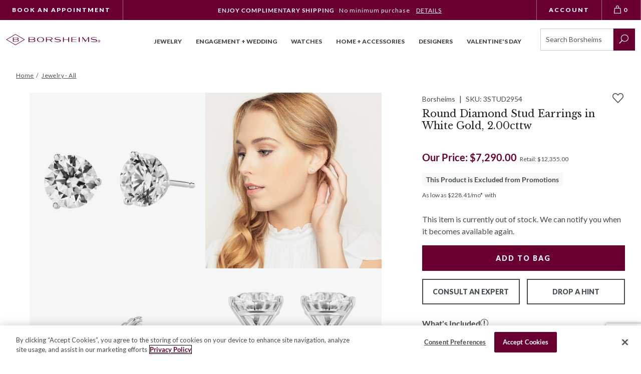

--- FILE ---
content_type: text/html; charset=utf-8
request_url: https://www.google.com/recaptcha/api2/anchor?ar=1&k=6LcO1IYrAAAAALgIqGyHTbxOAePqCIsPM4hURCCj&co=aHR0cHM6Ly93d3cuYm9yc2hlaW1zLmNvbTo0NDM.&hl=en&v=N67nZn4AqZkNcbeMu4prBgzg&size=invisible&anchor-ms=20000&execute-ms=30000&cb=f1mnburwuwj7
body_size: 48827
content:
<!DOCTYPE HTML><html dir="ltr" lang="en"><head><meta http-equiv="Content-Type" content="text/html; charset=UTF-8">
<meta http-equiv="X-UA-Compatible" content="IE=edge">
<title>reCAPTCHA</title>
<style type="text/css">
/* cyrillic-ext */
@font-face {
  font-family: 'Roboto';
  font-style: normal;
  font-weight: 400;
  font-stretch: 100%;
  src: url(//fonts.gstatic.com/s/roboto/v48/KFO7CnqEu92Fr1ME7kSn66aGLdTylUAMa3GUBHMdazTgWw.woff2) format('woff2');
  unicode-range: U+0460-052F, U+1C80-1C8A, U+20B4, U+2DE0-2DFF, U+A640-A69F, U+FE2E-FE2F;
}
/* cyrillic */
@font-face {
  font-family: 'Roboto';
  font-style: normal;
  font-weight: 400;
  font-stretch: 100%;
  src: url(//fonts.gstatic.com/s/roboto/v48/KFO7CnqEu92Fr1ME7kSn66aGLdTylUAMa3iUBHMdazTgWw.woff2) format('woff2');
  unicode-range: U+0301, U+0400-045F, U+0490-0491, U+04B0-04B1, U+2116;
}
/* greek-ext */
@font-face {
  font-family: 'Roboto';
  font-style: normal;
  font-weight: 400;
  font-stretch: 100%;
  src: url(//fonts.gstatic.com/s/roboto/v48/KFO7CnqEu92Fr1ME7kSn66aGLdTylUAMa3CUBHMdazTgWw.woff2) format('woff2');
  unicode-range: U+1F00-1FFF;
}
/* greek */
@font-face {
  font-family: 'Roboto';
  font-style: normal;
  font-weight: 400;
  font-stretch: 100%;
  src: url(//fonts.gstatic.com/s/roboto/v48/KFO7CnqEu92Fr1ME7kSn66aGLdTylUAMa3-UBHMdazTgWw.woff2) format('woff2');
  unicode-range: U+0370-0377, U+037A-037F, U+0384-038A, U+038C, U+038E-03A1, U+03A3-03FF;
}
/* math */
@font-face {
  font-family: 'Roboto';
  font-style: normal;
  font-weight: 400;
  font-stretch: 100%;
  src: url(//fonts.gstatic.com/s/roboto/v48/KFO7CnqEu92Fr1ME7kSn66aGLdTylUAMawCUBHMdazTgWw.woff2) format('woff2');
  unicode-range: U+0302-0303, U+0305, U+0307-0308, U+0310, U+0312, U+0315, U+031A, U+0326-0327, U+032C, U+032F-0330, U+0332-0333, U+0338, U+033A, U+0346, U+034D, U+0391-03A1, U+03A3-03A9, U+03B1-03C9, U+03D1, U+03D5-03D6, U+03F0-03F1, U+03F4-03F5, U+2016-2017, U+2034-2038, U+203C, U+2040, U+2043, U+2047, U+2050, U+2057, U+205F, U+2070-2071, U+2074-208E, U+2090-209C, U+20D0-20DC, U+20E1, U+20E5-20EF, U+2100-2112, U+2114-2115, U+2117-2121, U+2123-214F, U+2190, U+2192, U+2194-21AE, U+21B0-21E5, U+21F1-21F2, U+21F4-2211, U+2213-2214, U+2216-22FF, U+2308-230B, U+2310, U+2319, U+231C-2321, U+2336-237A, U+237C, U+2395, U+239B-23B7, U+23D0, U+23DC-23E1, U+2474-2475, U+25AF, U+25B3, U+25B7, U+25BD, U+25C1, U+25CA, U+25CC, U+25FB, U+266D-266F, U+27C0-27FF, U+2900-2AFF, U+2B0E-2B11, U+2B30-2B4C, U+2BFE, U+3030, U+FF5B, U+FF5D, U+1D400-1D7FF, U+1EE00-1EEFF;
}
/* symbols */
@font-face {
  font-family: 'Roboto';
  font-style: normal;
  font-weight: 400;
  font-stretch: 100%;
  src: url(//fonts.gstatic.com/s/roboto/v48/KFO7CnqEu92Fr1ME7kSn66aGLdTylUAMaxKUBHMdazTgWw.woff2) format('woff2');
  unicode-range: U+0001-000C, U+000E-001F, U+007F-009F, U+20DD-20E0, U+20E2-20E4, U+2150-218F, U+2190, U+2192, U+2194-2199, U+21AF, U+21E6-21F0, U+21F3, U+2218-2219, U+2299, U+22C4-22C6, U+2300-243F, U+2440-244A, U+2460-24FF, U+25A0-27BF, U+2800-28FF, U+2921-2922, U+2981, U+29BF, U+29EB, U+2B00-2BFF, U+4DC0-4DFF, U+FFF9-FFFB, U+10140-1018E, U+10190-1019C, U+101A0, U+101D0-101FD, U+102E0-102FB, U+10E60-10E7E, U+1D2C0-1D2D3, U+1D2E0-1D37F, U+1F000-1F0FF, U+1F100-1F1AD, U+1F1E6-1F1FF, U+1F30D-1F30F, U+1F315, U+1F31C, U+1F31E, U+1F320-1F32C, U+1F336, U+1F378, U+1F37D, U+1F382, U+1F393-1F39F, U+1F3A7-1F3A8, U+1F3AC-1F3AF, U+1F3C2, U+1F3C4-1F3C6, U+1F3CA-1F3CE, U+1F3D4-1F3E0, U+1F3ED, U+1F3F1-1F3F3, U+1F3F5-1F3F7, U+1F408, U+1F415, U+1F41F, U+1F426, U+1F43F, U+1F441-1F442, U+1F444, U+1F446-1F449, U+1F44C-1F44E, U+1F453, U+1F46A, U+1F47D, U+1F4A3, U+1F4B0, U+1F4B3, U+1F4B9, U+1F4BB, U+1F4BF, U+1F4C8-1F4CB, U+1F4D6, U+1F4DA, U+1F4DF, U+1F4E3-1F4E6, U+1F4EA-1F4ED, U+1F4F7, U+1F4F9-1F4FB, U+1F4FD-1F4FE, U+1F503, U+1F507-1F50B, U+1F50D, U+1F512-1F513, U+1F53E-1F54A, U+1F54F-1F5FA, U+1F610, U+1F650-1F67F, U+1F687, U+1F68D, U+1F691, U+1F694, U+1F698, U+1F6AD, U+1F6B2, U+1F6B9-1F6BA, U+1F6BC, U+1F6C6-1F6CF, U+1F6D3-1F6D7, U+1F6E0-1F6EA, U+1F6F0-1F6F3, U+1F6F7-1F6FC, U+1F700-1F7FF, U+1F800-1F80B, U+1F810-1F847, U+1F850-1F859, U+1F860-1F887, U+1F890-1F8AD, U+1F8B0-1F8BB, U+1F8C0-1F8C1, U+1F900-1F90B, U+1F93B, U+1F946, U+1F984, U+1F996, U+1F9E9, U+1FA00-1FA6F, U+1FA70-1FA7C, U+1FA80-1FA89, U+1FA8F-1FAC6, U+1FACE-1FADC, U+1FADF-1FAE9, U+1FAF0-1FAF8, U+1FB00-1FBFF;
}
/* vietnamese */
@font-face {
  font-family: 'Roboto';
  font-style: normal;
  font-weight: 400;
  font-stretch: 100%;
  src: url(//fonts.gstatic.com/s/roboto/v48/KFO7CnqEu92Fr1ME7kSn66aGLdTylUAMa3OUBHMdazTgWw.woff2) format('woff2');
  unicode-range: U+0102-0103, U+0110-0111, U+0128-0129, U+0168-0169, U+01A0-01A1, U+01AF-01B0, U+0300-0301, U+0303-0304, U+0308-0309, U+0323, U+0329, U+1EA0-1EF9, U+20AB;
}
/* latin-ext */
@font-face {
  font-family: 'Roboto';
  font-style: normal;
  font-weight: 400;
  font-stretch: 100%;
  src: url(//fonts.gstatic.com/s/roboto/v48/KFO7CnqEu92Fr1ME7kSn66aGLdTylUAMa3KUBHMdazTgWw.woff2) format('woff2');
  unicode-range: U+0100-02BA, U+02BD-02C5, U+02C7-02CC, U+02CE-02D7, U+02DD-02FF, U+0304, U+0308, U+0329, U+1D00-1DBF, U+1E00-1E9F, U+1EF2-1EFF, U+2020, U+20A0-20AB, U+20AD-20C0, U+2113, U+2C60-2C7F, U+A720-A7FF;
}
/* latin */
@font-face {
  font-family: 'Roboto';
  font-style: normal;
  font-weight: 400;
  font-stretch: 100%;
  src: url(//fonts.gstatic.com/s/roboto/v48/KFO7CnqEu92Fr1ME7kSn66aGLdTylUAMa3yUBHMdazQ.woff2) format('woff2');
  unicode-range: U+0000-00FF, U+0131, U+0152-0153, U+02BB-02BC, U+02C6, U+02DA, U+02DC, U+0304, U+0308, U+0329, U+2000-206F, U+20AC, U+2122, U+2191, U+2193, U+2212, U+2215, U+FEFF, U+FFFD;
}
/* cyrillic-ext */
@font-face {
  font-family: 'Roboto';
  font-style: normal;
  font-weight: 500;
  font-stretch: 100%;
  src: url(//fonts.gstatic.com/s/roboto/v48/KFO7CnqEu92Fr1ME7kSn66aGLdTylUAMa3GUBHMdazTgWw.woff2) format('woff2');
  unicode-range: U+0460-052F, U+1C80-1C8A, U+20B4, U+2DE0-2DFF, U+A640-A69F, U+FE2E-FE2F;
}
/* cyrillic */
@font-face {
  font-family: 'Roboto';
  font-style: normal;
  font-weight: 500;
  font-stretch: 100%;
  src: url(//fonts.gstatic.com/s/roboto/v48/KFO7CnqEu92Fr1ME7kSn66aGLdTylUAMa3iUBHMdazTgWw.woff2) format('woff2');
  unicode-range: U+0301, U+0400-045F, U+0490-0491, U+04B0-04B1, U+2116;
}
/* greek-ext */
@font-face {
  font-family: 'Roboto';
  font-style: normal;
  font-weight: 500;
  font-stretch: 100%;
  src: url(//fonts.gstatic.com/s/roboto/v48/KFO7CnqEu92Fr1ME7kSn66aGLdTylUAMa3CUBHMdazTgWw.woff2) format('woff2');
  unicode-range: U+1F00-1FFF;
}
/* greek */
@font-face {
  font-family: 'Roboto';
  font-style: normal;
  font-weight: 500;
  font-stretch: 100%;
  src: url(//fonts.gstatic.com/s/roboto/v48/KFO7CnqEu92Fr1ME7kSn66aGLdTylUAMa3-UBHMdazTgWw.woff2) format('woff2');
  unicode-range: U+0370-0377, U+037A-037F, U+0384-038A, U+038C, U+038E-03A1, U+03A3-03FF;
}
/* math */
@font-face {
  font-family: 'Roboto';
  font-style: normal;
  font-weight: 500;
  font-stretch: 100%;
  src: url(//fonts.gstatic.com/s/roboto/v48/KFO7CnqEu92Fr1ME7kSn66aGLdTylUAMawCUBHMdazTgWw.woff2) format('woff2');
  unicode-range: U+0302-0303, U+0305, U+0307-0308, U+0310, U+0312, U+0315, U+031A, U+0326-0327, U+032C, U+032F-0330, U+0332-0333, U+0338, U+033A, U+0346, U+034D, U+0391-03A1, U+03A3-03A9, U+03B1-03C9, U+03D1, U+03D5-03D6, U+03F0-03F1, U+03F4-03F5, U+2016-2017, U+2034-2038, U+203C, U+2040, U+2043, U+2047, U+2050, U+2057, U+205F, U+2070-2071, U+2074-208E, U+2090-209C, U+20D0-20DC, U+20E1, U+20E5-20EF, U+2100-2112, U+2114-2115, U+2117-2121, U+2123-214F, U+2190, U+2192, U+2194-21AE, U+21B0-21E5, U+21F1-21F2, U+21F4-2211, U+2213-2214, U+2216-22FF, U+2308-230B, U+2310, U+2319, U+231C-2321, U+2336-237A, U+237C, U+2395, U+239B-23B7, U+23D0, U+23DC-23E1, U+2474-2475, U+25AF, U+25B3, U+25B7, U+25BD, U+25C1, U+25CA, U+25CC, U+25FB, U+266D-266F, U+27C0-27FF, U+2900-2AFF, U+2B0E-2B11, U+2B30-2B4C, U+2BFE, U+3030, U+FF5B, U+FF5D, U+1D400-1D7FF, U+1EE00-1EEFF;
}
/* symbols */
@font-face {
  font-family: 'Roboto';
  font-style: normal;
  font-weight: 500;
  font-stretch: 100%;
  src: url(//fonts.gstatic.com/s/roboto/v48/KFO7CnqEu92Fr1ME7kSn66aGLdTylUAMaxKUBHMdazTgWw.woff2) format('woff2');
  unicode-range: U+0001-000C, U+000E-001F, U+007F-009F, U+20DD-20E0, U+20E2-20E4, U+2150-218F, U+2190, U+2192, U+2194-2199, U+21AF, U+21E6-21F0, U+21F3, U+2218-2219, U+2299, U+22C4-22C6, U+2300-243F, U+2440-244A, U+2460-24FF, U+25A0-27BF, U+2800-28FF, U+2921-2922, U+2981, U+29BF, U+29EB, U+2B00-2BFF, U+4DC0-4DFF, U+FFF9-FFFB, U+10140-1018E, U+10190-1019C, U+101A0, U+101D0-101FD, U+102E0-102FB, U+10E60-10E7E, U+1D2C0-1D2D3, U+1D2E0-1D37F, U+1F000-1F0FF, U+1F100-1F1AD, U+1F1E6-1F1FF, U+1F30D-1F30F, U+1F315, U+1F31C, U+1F31E, U+1F320-1F32C, U+1F336, U+1F378, U+1F37D, U+1F382, U+1F393-1F39F, U+1F3A7-1F3A8, U+1F3AC-1F3AF, U+1F3C2, U+1F3C4-1F3C6, U+1F3CA-1F3CE, U+1F3D4-1F3E0, U+1F3ED, U+1F3F1-1F3F3, U+1F3F5-1F3F7, U+1F408, U+1F415, U+1F41F, U+1F426, U+1F43F, U+1F441-1F442, U+1F444, U+1F446-1F449, U+1F44C-1F44E, U+1F453, U+1F46A, U+1F47D, U+1F4A3, U+1F4B0, U+1F4B3, U+1F4B9, U+1F4BB, U+1F4BF, U+1F4C8-1F4CB, U+1F4D6, U+1F4DA, U+1F4DF, U+1F4E3-1F4E6, U+1F4EA-1F4ED, U+1F4F7, U+1F4F9-1F4FB, U+1F4FD-1F4FE, U+1F503, U+1F507-1F50B, U+1F50D, U+1F512-1F513, U+1F53E-1F54A, U+1F54F-1F5FA, U+1F610, U+1F650-1F67F, U+1F687, U+1F68D, U+1F691, U+1F694, U+1F698, U+1F6AD, U+1F6B2, U+1F6B9-1F6BA, U+1F6BC, U+1F6C6-1F6CF, U+1F6D3-1F6D7, U+1F6E0-1F6EA, U+1F6F0-1F6F3, U+1F6F7-1F6FC, U+1F700-1F7FF, U+1F800-1F80B, U+1F810-1F847, U+1F850-1F859, U+1F860-1F887, U+1F890-1F8AD, U+1F8B0-1F8BB, U+1F8C0-1F8C1, U+1F900-1F90B, U+1F93B, U+1F946, U+1F984, U+1F996, U+1F9E9, U+1FA00-1FA6F, U+1FA70-1FA7C, U+1FA80-1FA89, U+1FA8F-1FAC6, U+1FACE-1FADC, U+1FADF-1FAE9, U+1FAF0-1FAF8, U+1FB00-1FBFF;
}
/* vietnamese */
@font-face {
  font-family: 'Roboto';
  font-style: normal;
  font-weight: 500;
  font-stretch: 100%;
  src: url(//fonts.gstatic.com/s/roboto/v48/KFO7CnqEu92Fr1ME7kSn66aGLdTylUAMa3OUBHMdazTgWw.woff2) format('woff2');
  unicode-range: U+0102-0103, U+0110-0111, U+0128-0129, U+0168-0169, U+01A0-01A1, U+01AF-01B0, U+0300-0301, U+0303-0304, U+0308-0309, U+0323, U+0329, U+1EA0-1EF9, U+20AB;
}
/* latin-ext */
@font-face {
  font-family: 'Roboto';
  font-style: normal;
  font-weight: 500;
  font-stretch: 100%;
  src: url(//fonts.gstatic.com/s/roboto/v48/KFO7CnqEu92Fr1ME7kSn66aGLdTylUAMa3KUBHMdazTgWw.woff2) format('woff2');
  unicode-range: U+0100-02BA, U+02BD-02C5, U+02C7-02CC, U+02CE-02D7, U+02DD-02FF, U+0304, U+0308, U+0329, U+1D00-1DBF, U+1E00-1E9F, U+1EF2-1EFF, U+2020, U+20A0-20AB, U+20AD-20C0, U+2113, U+2C60-2C7F, U+A720-A7FF;
}
/* latin */
@font-face {
  font-family: 'Roboto';
  font-style: normal;
  font-weight: 500;
  font-stretch: 100%;
  src: url(//fonts.gstatic.com/s/roboto/v48/KFO7CnqEu92Fr1ME7kSn66aGLdTylUAMa3yUBHMdazQ.woff2) format('woff2');
  unicode-range: U+0000-00FF, U+0131, U+0152-0153, U+02BB-02BC, U+02C6, U+02DA, U+02DC, U+0304, U+0308, U+0329, U+2000-206F, U+20AC, U+2122, U+2191, U+2193, U+2212, U+2215, U+FEFF, U+FFFD;
}
/* cyrillic-ext */
@font-face {
  font-family: 'Roboto';
  font-style: normal;
  font-weight: 900;
  font-stretch: 100%;
  src: url(//fonts.gstatic.com/s/roboto/v48/KFO7CnqEu92Fr1ME7kSn66aGLdTylUAMa3GUBHMdazTgWw.woff2) format('woff2');
  unicode-range: U+0460-052F, U+1C80-1C8A, U+20B4, U+2DE0-2DFF, U+A640-A69F, U+FE2E-FE2F;
}
/* cyrillic */
@font-face {
  font-family: 'Roboto';
  font-style: normal;
  font-weight: 900;
  font-stretch: 100%;
  src: url(//fonts.gstatic.com/s/roboto/v48/KFO7CnqEu92Fr1ME7kSn66aGLdTylUAMa3iUBHMdazTgWw.woff2) format('woff2');
  unicode-range: U+0301, U+0400-045F, U+0490-0491, U+04B0-04B1, U+2116;
}
/* greek-ext */
@font-face {
  font-family: 'Roboto';
  font-style: normal;
  font-weight: 900;
  font-stretch: 100%;
  src: url(//fonts.gstatic.com/s/roboto/v48/KFO7CnqEu92Fr1ME7kSn66aGLdTylUAMa3CUBHMdazTgWw.woff2) format('woff2');
  unicode-range: U+1F00-1FFF;
}
/* greek */
@font-face {
  font-family: 'Roboto';
  font-style: normal;
  font-weight: 900;
  font-stretch: 100%;
  src: url(//fonts.gstatic.com/s/roboto/v48/KFO7CnqEu92Fr1ME7kSn66aGLdTylUAMa3-UBHMdazTgWw.woff2) format('woff2');
  unicode-range: U+0370-0377, U+037A-037F, U+0384-038A, U+038C, U+038E-03A1, U+03A3-03FF;
}
/* math */
@font-face {
  font-family: 'Roboto';
  font-style: normal;
  font-weight: 900;
  font-stretch: 100%;
  src: url(//fonts.gstatic.com/s/roboto/v48/KFO7CnqEu92Fr1ME7kSn66aGLdTylUAMawCUBHMdazTgWw.woff2) format('woff2');
  unicode-range: U+0302-0303, U+0305, U+0307-0308, U+0310, U+0312, U+0315, U+031A, U+0326-0327, U+032C, U+032F-0330, U+0332-0333, U+0338, U+033A, U+0346, U+034D, U+0391-03A1, U+03A3-03A9, U+03B1-03C9, U+03D1, U+03D5-03D6, U+03F0-03F1, U+03F4-03F5, U+2016-2017, U+2034-2038, U+203C, U+2040, U+2043, U+2047, U+2050, U+2057, U+205F, U+2070-2071, U+2074-208E, U+2090-209C, U+20D0-20DC, U+20E1, U+20E5-20EF, U+2100-2112, U+2114-2115, U+2117-2121, U+2123-214F, U+2190, U+2192, U+2194-21AE, U+21B0-21E5, U+21F1-21F2, U+21F4-2211, U+2213-2214, U+2216-22FF, U+2308-230B, U+2310, U+2319, U+231C-2321, U+2336-237A, U+237C, U+2395, U+239B-23B7, U+23D0, U+23DC-23E1, U+2474-2475, U+25AF, U+25B3, U+25B7, U+25BD, U+25C1, U+25CA, U+25CC, U+25FB, U+266D-266F, U+27C0-27FF, U+2900-2AFF, U+2B0E-2B11, U+2B30-2B4C, U+2BFE, U+3030, U+FF5B, U+FF5D, U+1D400-1D7FF, U+1EE00-1EEFF;
}
/* symbols */
@font-face {
  font-family: 'Roboto';
  font-style: normal;
  font-weight: 900;
  font-stretch: 100%;
  src: url(//fonts.gstatic.com/s/roboto/v48/KFO7CnqEu92Fr1ME7kSn66aGLdTylUAMaxKUBHMdazTgWw.woff2) format('woff2');
  unicode-range: U+0001-000C, U+000E-001F, U+007F-009F, U+20DD-20E0, U+20E2-20E4, U+2150-218F, U+2190, U+2192, U+2194-2199, U+21AF, U+21E6-21F0, U+21F3, U+2218-2219, U+2299, U+22C4-22C6, U+2300-243F, U+2440-244A, U+2460-24FF, U+25A0-27BF, U+2800-28FF, U+2921-2922, U+2981, U+29BF, U+29EB, U+2B00-2BFF, U+4DC0-4DFF, U+FFF9-FFFB, U+10140-1018E, U+10190-1019C, U+101A0, U+101D0-101FD, U+102E0-102FB, U+10E60-10E7E, U+1D2C0-1D2D3, U+1D2E0-1D37F, U+1F000-1F0FF, U+1F100-1F1AD, U+1F1E6-1F1FF, U+1F30D-1F30F, U+1F315, U+1F31C, U+1F31E, U+1F320-1F32C, U+1F336, U+1F378, U+1F37D, U+1F382, U+1F393-1F39F, U+1F3A7-1F3A8, U+1F3AC-1F3AF, U+1F3C2, U+1F3C4-1F3C6, U+1F3CA-1F3CE, U+1F3D4-1F3E0, U+1F3ED, U+1F3F1-1F3F3, U+1F3F5-1F3F7, U+1F408, U+1F415, U+1F41F, U+1F426, U+1F43F, U+1F441-1F442, U+1F444, U+1F446-1F449, U+1F44C-1F44E, U+1F453, U+1F46A, U+1F47D, U+1F4A3, U+1F4B0, U+1F4B3, U+1F4B9, U+1F4BB, U+1F4BF, U+1F4C8-1F4CB, U+1F4D6, U+1F4DA, U+1F4DF, U+1F4E3-1F4E6, U+1F4EA-1F4ED, U+1F4F7, U+1F4F9-1F4FB, U+1F4FD-1F4FE, U+1F503, U+1F507-1F50B, U+1F50D, U+1F512-1F513, U+1F53E-1F54A, U+1F54F-1F5FA, U+1F610, U+1F650-1F67F, U+1F687, U+1F68D, U+1F691, U+1F694, U+1F698, U+1F6AD, U+1F6B2, U+1F6B9-1F6BA, U+1F6BC, U+1F6C6-1F6CF, U+1F6D3-1F6D7, U+1F6E0-1F6EA, U+1F6F0-1F6F3, U+1F6F7-1F6FC, U+1F700-1F7FF, U+1F800-1F80B, U+1F810-1F847, U+1F850-1F859, U+1F860-1F887, U+1F890-1F8AD, U+1F8B0-1F8BB, U+1F8C0-1F8C1, U+1F900-1F90B, U+1F93B, U+1F946, U+1F984, U+1F996, U+1F9E9, U+1FA00-1FA6F, U+1FA70-1FA7C, U+1FA80-1FA89, U+1FA8F-1FAC6, U+1FACE-1FADC, U+1FADF-1FAE9, U+1FAF0-1FAF8, U+1FB00-1FBFF;
}
/* vietnamese */
@font-face {
  font-family: 'Roboto';
  font-style: normal;
  font-weight: 900;
  font-stretch: 100%;
  src: url(//fonts.gstatic.com/s/roboto/v48/KFO7CnqEu92Fr1ME7kSn66aGLdTylUAMa3OUBHMdazTgWw.woff2) format('woff2');
  unicode-range: U+0102-0103, U+0110-0111, U+0128-0129, U+0168-0169, U+01A0-01A1, U+01AF-01B0, U+0300-0301, U+0303-0304, U+0308-0309, U+0323, U+0329, U+1EA0-1EF9, U+20AB;
}
/* latin-ext */
@font-face {
  font-family: 'Roboto';
  font-style: normal;
  font-weight: 900;
  font-stretch: 100%;
  src: url(//fonts.gstatic.com/s/roboto/v48/KFO7CnqEu92Fr1ME7kSn66aGLdTylUAMa3KUBHMdazTgWw.woff2) format('woff2');
  unicode-range: U+0100-02BA, U+02BD-02C5, U+02C7-02CC, U+02CE-02D7, U+02DD-02FF, U+0304, U+0308, U+0329, U+1D00-1DBF, U+1E00-1E9F, U+1EF2-1EFF, U+2020, U+20A0-20AB, U+20AD-20C0, U+2113, U+2C60-2C7F, U+A720-A7FF;
}
/* latin */
@font-face {
  font-family: 'Roboto';
  font-style: normal;
  font-weight: 900;
  font-stretch: 100%;
  src: url(//fonts.gstatic.com/s/roboto/v48/KFO7CnqEu92Fr1ME7kSn66aGLdTylUAMa3yUBHMdazQ.woff2) format('woff2');
  unicode-range: U+0000-00FF, U+0131, U+0152-0153, U+02BB-02BC, U+02C6, U+02DA, U+02DC, U+0304, U+0308, U+0329, U+2000-206F, U+20AC, U+2122, U+2191, U+2193, U+2212, U+2215, U+FEFF, U+FFFD;
}

</style>
<link rel="stylesheet" type="text/css" href="https://www.gstatic.com/recaptcha/releases/N67nZn4AqZkNcbeMu4prBgzg/styles__ltr.css">
<script nonce="NF1zCD6qbtl1kFcjPgCPaA" type="text/javascript">window['__recaptcha_api'] = 'https://www.google.com/recaptcha/api2/';</script>
<script type="text/javascript" src="https://www.gstatic.com/recaptcha/releases/N67nZn4AqZkNcbeMu4prBgzg/recaptcha__en.js" nonce="NF1zCD6qbtl1kFcjPgCPaA">
      
    </script></head>
<body><div id="rc-anchor-alert" class="rc-anchor-alert"></div>
<input type="hidden" id="recaptcha-token" value="[base64]">
<script type="text/javascript" nonce="NF1zCD6qbtl1kFcjPgCPaA">
      recaptcha.anchor.Main.init("[\x22ainput\x22,[\x22bgdata\x22,\x22\x22,\[base64]/[base64]/[base64]/[base64]/[base64]/UltsKytdPUU6KEU8MjA0OD9SW2wrK109RT4+NnwxOTI6KChFJjY0NTEyKT09NTUyOTYmJk0rMTxjLmxlbmd0aCYmKGMuY2hhckNvZGVBdChNKzEpJjY0NTEyKT09NTYzMjA/[base64]/[base64]/[base64]/[base64]/[base64]/[base64]/[base64]\x22,\[base64]\\u003d\\u003d\x22,\x22MnDCnMKbw4Fqwq5pwpPCrsKGKgpbJsOYJcKDDXvDlT3DicK0wqcEwpFrwrnCkVQqXk/CscKkwp/DksKgw6vCpw4sFE0qw5Unw4rCvV1/Pn3CsXfDhcO2w5rDngPCjsO2B1vCqMK9Sx3Ds8Onw4c8aMOPw77CkGfDocOxA8KeZMOZwqbDpVfCncK0UMONw7zDtRlPw4BtWMOEwpvDkn4/wpIywrbCnkrDlRgUw47Ch2nDgQ4sKsKwNB/Cp2t3HcKXD3sCFsKeGMKnYhfCgT3Ds8ODSUpYw6lUwpsjB8Kyw43CqsKdRkzCjsOLw6Qlw5s1wo5bWwrCpcOcwpoHwrfDpSXCuTPChsOxI8KofiN8URZ5w7TDsyoLw53DvMK1woTDtzRGOVfCs8OHL8KWwrZLS3oJc8K6KsODIjd/XFPDvcOnZWZ+wpJIwrkeBcKDw6jDnsO/GcOVw64SRsOPwrLCvWrDiSp/NWNsN8O8w4g/[base64]/[base64]/CuGl4wpwcw5oIwoHCoMO3RcKHInPDucOew6zDn8OMNcKeZzvDizZIWMK5M3phw4PDiFzDg8Ojwo5uBAwYw4Qrw4bCisOQwo7DmcKxw7gUIMOAw4F4wpnDtMO+LcK2wrEPb27CnxzClMOdwrzDrxQNwqxnX8OawqXDhMKXYcOcw4JMw5/CsFENITIBPkwrMmfCksOIwrx4bnbDscOBGh7ClF5YwrHDiMK7woDDlcK8YDZiKgJ0L181QEjDrsORMBQJwrjDpRXDusOeF2BZw60zwotTwqvCr8KQw5dqW0ReIsOzeSUQw4Mbc8K+MAfCuMOaw7FUwrbDssOVdcK0wo7CuVLColBLwpLDtMOgw6/DsFzDocOXwoHCrcO7M8KkNsKPRcKfwpnDtMOtB8KHw4rClcOOwpofRAbDpFjDrl9hw6JDEsOFwp9ANcOmw5MpcMKXEMO2wq8Iw4JmRAfCpcKeWjrDiirCoRDCusKcMsOUwrwEwr/DiSJwIh8Mw49bwqUHQMK0cGrDlwRsSlLCq8Kcwqxbc8KfQMK4wpgsYMODw7FDPUQxwqTDisKMHlXDsMORwobDi8KdeQdTw4RFFTFcDTvDjDY8fUNhwrLDrWMRVD13Z8OVwp/[base64]/DocKFw5AXI21qwrM8w4NdwqAJSnVsw5/DnsK3J8O8w5TCg0sPwpMQdg9AwpfCv8Kdw65jw5LDvUUpw5HClQBVZ8OwZ8OJw5HCnHVywrfCtzIAGmbCkgk7w6gtw57DgilPwp0fECvCssKNwojCoETCncOMwp4Je8KiNMKBXyUTwr7DjxXCh8KafxxOTx87VBLCkgwtRUIJw4MSfyc/TMKgwpgpwqLCsMO1w6LDjcOPDiwawqDCpMOzKxUVw6TDlUM/WMKOGkJFSy3Cq8Ozw7TCh8KCScO3MUUDwrhBdDDCmsOwHkvCqMO/[base64]/KBvCpxI2w63Dq2BOw4Yzw6nCvmQyfT/CpMOSw5sAH8OrwpnCgkzDt8KkwpfDmMOkG8O+w6/Cgx86wqRcAcKqw6DDn8OeBF4zw43DllfDiMOwXzXDisOkw63DqMO2wrDDpTLDgsKFw4rCrUcsP2ImZTBLCMKFBmU1Qz9VKybCrzXDrWR6w6XDkCcCEsOEw5gnwobCoTPDky/DjMKHwo9JAGEMZsO0ZBbCpMOTKj7DscOww7l1wpopMsO3w5JLf8O/RDlXesOkwqPDpxlow73CrQfDg0bClUvDrsOIwqNYw6jCkSvDrg5Ew4Mfwq7Dj8OIwpIjbH/DvcKCWBt+YW5lwohCB1fCgMOkdcK/C01fwqRawpNUK8KZGsOdw7HDncKiw4rDhBgOdsK4OWLCtEpYNQsvwrVIakYze8KJHWljT3BzUkhwcy4MPMOOGiZ7wqPDjEXDgsKBw502wqTDpCHDrlRhWMK7w7vCoW4wI8KHKkjCtcOhwqUNw77Ct1khwqHCrMOUw6DDl8OeOMK3wqbDiH9/OcO6wrlSwoUbwqhrI1kaNmg7GMKPwrPDksO3PsOEwqPCnW1xw57CvW09wo56w60bw5YmWsODNcOvwrMNMcOHwooCDB9YwrkiGnUWwqs5BsK9w6rDlRjCjsOXwpPChWrDrR/Cj8OkJ8KUTcKAwr8UwoMgOsKOwpYpRcKLwrAxw6HDjT/[base64]/DqmU6WF5aIlkTwr/DoWjDtzfDqMOTJWnDiCnCqWPCmjHCvMKEwpknw5EfVGAJwqfCvn8Dw4TDjcO7wqDDmxgAw5vDqm4IRVwVw45vWMKQwp/ChUfDuWLDvMONw6gswoBDH8OFw73CsWYSw4hXAn0pwpQAJxI4DWdVwoB2fsK1PMKkP1ElXcKjaBfCrlvCqC/DmMKTwqHCrsKHwo55woItUcOyDMO0HRZ6wrhCwrVeJA/DrMO5HAZ8wpPDo2zCsTHCvG7CvhDDoMOIw491w7NIw710ah7Cq3vDnhLDu8OUURMZe8OHXEE7UG/DhGU8PR3CkUZtKMOcwqgjDBo9bDzCocOGDG8hw73Dpw/Ch8OrwrZOVTTDscOnZHvDlQZFX8OFcjERwp7DrzTDv8KywpMJwr8fD8K6QFjDqcKawr1BZ3zDqMKOUynDhMKkWMOqwpjCoRY9wpfCmUZew7d2GcO3FnfCmE3Doi3ChMKkD8O4wr4NfsODaMOnA8OXKcKARmvCsiBGWcKhfcKEbQ4ywq/Ct8O1woQ9CMOnT1zCoMOUw6HCiFMzc8Kowql3woAuw4bCtWsSPsKKwrEqMMK5wrMZf1pTwqPDi8OYSMKMwo3DkMOHPMKsH13Dn8KHwqIRw4XDmsKaw73DrsKZasOlNCkHw70sYcKPQMOWWwkAw4YtPxvDvkkVLkwmw5vCjsKYw6Bxwq/DtsOMWwDCshvCosKIN8OCw73CgkrCq8K5EcORPsO1W2hEw7MJfMK8NsOWP8K/w7zDnj/DgcK0w6Q4BcOLJwbDnhlUwoZMWcK4Ayp2N8OewqZAD3zCpzTCiGTDsirDljZqwq9Xwp7DiBjDl3kXwqcvw4DDrBnDocKnaV/[base64]/wpXDrcKOSsK4wpV2wonDrTM0wr/[base64]/DgTTCtcOOYUVzw6rChjnDlVQvw41zwqXCuMOwwph8U8KXJsKBXsOTw7oDwpnCgAE6J8KiFsKAw67CmcOswqnDlsKtbMKIw6LCjcORw6PCtMKuw4A9wpF4QgcKO8Knw7/Dn8OvAGB+D1A6w5s+XhnCjMOeGsO4w5HCncOlw4HDkcOhO8OnJQ/Dp8KhEMOPFSfDlcOPwp0iworCgcOnw7TChU3Cky3Dl8OITALDtgHClVFXw5LCj8Kww7hvwoPCscKDC8OiwoLCm8KawoFFesKww6HDlBTDgnbDriTDgBXDiMOsUcOFwp/DjMOew7/Dk8Oew5nDs1DCpsOSKMONcQXCoMOoIcKZw5ELD1tnOcOVdcKfWBEsXEXDpcK4woPCvMO3wp4ow4YDJQ/Dn1fDhWjDnsOvwoLDg388w5FIeR8bw7PCtTHDmmVCD3TDvTFJw5fDuhXCu8OlwqfDlhTCrsOUw4tcw6g5wrBHwobDk8Osw5nCoiFHTxppbgMSwpbDosO6wqvDjsKIw7rDjlzCmQ4qYCVILMKeAV/DgyE3wrXDgsKPO8OFw4d8PcKFw7TCucKHwo4Nw6nDicOVw4jDosK6RMKpYy3Cj8KMw7TCuDzDoy/Dq8K7wqDCpgxdwrwRw7ljwrnDrcONSwdYZiTDscKEEx7CnsKuw77DoGwaw5fDvn/DqsKuwprCtk3CkDcZJH8gwpDDtWPDvGdeecONwoA7NzbDs0ctEcOIw7TDsBsiwrLDt8OsQwHCv1TDj8KzS8OBQWLDs8OEHG0PRnAgQ29AwqjCgwLCnSpww7XCtHPCgkV9XMKDwqbDn2fDmlElw47Dq8OoEg/CncO4XcOMAX07SxPDjxQCwoUtwqfDlynCtTIPwpnDv8KqRMKqNMO0wqvCm8KuwrosX8ODPcO2MXPCtQ3DnX03BgfCo8Oiwp0KWlpYw4fDhl84JCbCsBE9DMKxRHF/w4XCrhHCjQZ6wrknwptoMQvDh8KDPl8hGRt/wqHDvFlUw4zDs8KaRHrCuMKmwqzDu3XDplnCq8KxwrzCnsKww4cvbcOkwo/ChETCpV/ChXzCrAJYwpltw4zDkxnDlSwdM8KYbcKQwrFKw7JDMQPDsjw/[base64]/DrsObwrPCgMKVw6QSecOkw61bFBLDqlvCtmjCjlrDhS46N3nDj8OUw6nDicKIwpnClU1NUSLCtHYldMKbw7jCt8OxwonCowTDsisNTVYiOW55enrDgGjCscK+wobDmcO5EsKJw6rDu8OAIzzDk23DlWvDqsOYP8OJwqvDpMKgw43Dm8K+HDNgwqVUwoPDmFZ/wqLDocOVw4w+w4xKwoTCrMKEej/CrnfDvsOawqM3w64RV8Kaw5rCiVbDksOaw7jCgcKgeR3DkMO5w73DiXfCjcKgTy7CqFMBw5HCisORwpl9MsOGw63DnD1GwqxIw5vChMKYSMOUOm3ClsOqYifDqiYOw5vCkgojw61uw5k6FEzCm3AUw71awo9ow5d5woglw5E/CBDChVDCpMOZwpvCqMKCw4cew59OwqRrwqHCtcObMGgxw6UxwqQUw7XCv0fDvMK2SsKVFQHChlRcLMOYXHRlWMKPw4DDuRvCqiIQw4IvwpDCkMKew4h4aMKhw59Mw411LwIqw4lqBmMFw5DDjgHDvcOuUMOaWcOdHGoVeStzwqjCkMO0w6dqY8Kqw7EPw6cQwqLDv8O/NnQyDAHDjMKZw4PCix/CtsO6VMOuVMOqR0HCtsKxWcOxIsKpf1zDhRotXU7CjsOnaMKGw4PCjcOlNsKMwpZTw58YwqPDpTpTWVnDuWHCvBNbMsOFKsK+a8ObbMK4AMKmw6gzw6TDunXClsOuQsKWwqTClUPDksOCw6xQIXsgw6QZwrjCtTvCkBDDgyMfccOoGcO+w4B4BMK7w5l/GxXDok9Hw6rDnjHDsjhhWhXCnMOpSsO/OsO1w6Ydw4QgQ8ObMHpdwoHDucO1w4zCrMKbBlkkGMO/ccK0w6fDjcOkIsKyPMKvwoJDGsOPbcOTAMKJPsOLSMOUwrXCsz5OwpJnf8KeXHYeH8KnwpjDhQjDqXBTw7rCvCXDg8KTw53CkSTCpsKWw5/DpsOpRcKADizDuMKVD8K3GUV4RWx2QBrCnXpaw73Cv3nDgW7Cn8OrAsOqX1AeC2jDi8OIw7MvHjrCosO4wqnDmMK9woB8OcKtw4IVVMKkOcKBaMOww4HCqMOsF3LClxt4SEtdwrcKccKJfCRYTMOowpTCkcOcwpp6PMKWw7/DkTNjwr3DusO7w4PDicKiwqYowqbCllXDqxDCuMKXwpjCscOVwpTCi8O1w5/Cl8K5a1oLWMKtw7tcwqEKaXbChkbCkcOHwrXDnsO6b8ODwpnCicKEHG4DEFI4dcOiRsOqw5/CnlLDjjEcwpjCssKjw5DDiQTDilvDjDTCqmPChEAqw7Agwo9Rw5FfwrLChixDw5AUwojCu8OTP8OPw5xWaMOywrPDkW/DmDwATw9gE8ONPEXCtcKmw5BZVi/CisOBc8OwLBt4wqB1elhqFjUzwpBbSEkfw5oiw7tlTMOnw7lxeMKSwpvCllFhW8Kuw7/CrcKARMOBW8OWTmHDgsKkwpQMw4Vkwqx5W8Obw5Jnw6rDucKfFsKHHErCp8Kpwo3Di8KAdMOYOMOHwpo3wpkfZGocwr3DpcO/wpbCvDfDpsK4wqFdw4vDqjPCslwtfMO4wqPDiGJXclfDgW8NQcOoK8O/PcOHNVTDu0lwwp7CosOnMXHCrnNzXMKxJsOdwo85U2HDnABRwqPCrRBbwoPDoE0GF8KZaMO7AlvCksOuwoDDhxHDhn0FLsOew7vDp8OTIzbCosKQAMODw4ACYBjDu34sw6jDhWoSw5BDwq5dwr3CmcKBwrrDtyBgwozDqQsLGsKJCFAlU8ORF1FpwqMRw7MAAx7Dun/Cs8OKw7FEw6nDksO9w5Zywr9yw5R+wpjCrsKHNcK8RRsAD3/[base64]/Doncje8Kzwr3DniQ6w6fCqV9Mw799F8KlFMKcVcKSIMKqDcKNeG5Uw4Quw5bDiRd6JjoOw6fChsKdaWgCwpXDpjdcwpE/wobDjS3CoH7CsgrDo8K0esKpw4U7woQ0w41FOMOOwonDonAFb8OFe13DjU7Dh8O7QhHDoBcQVF5BaMKlCA8lwqMkw6PDqFlrw4fDp8Kfw4rCpiQ9TMKEwq7DicOfwpkCwqMbIkscTAjCoinDuQ/DlSHCqcOFT8O/w43CqD/CqSQyw5AzX8K7NFDClMKvw53CiMKpBMKaQwRWwoYjw50ew6ZBwqctd8KNCAVoFTNgZcOeN3XCgsKNw5liwrjDtAh/w4cqwoICwpNWc01CO0oOEsOocCvCnnPDqMO+bSlpwqXDk8Kmw4lEwo3Cj3xBa1QvwqXCi8OHEsO2O8OXw7BvUhLCrzHCoDRHwpwkbcKDw4zDncOCDsKTXCfDkcKLXsOjHMKzI0PCisO3wr/ChwXDkgpjwrgLasKpwrMjw6/[base64]/Lz4ow4fDpcOqwrHDm8OiYcO/Y0ZOwqEtwpA7wq3Du8OnwoYDLW3CuMOIw49Ae2kVwqMmJcKPTSTCpVpXf3hWw5w1SMKWecKBw7Epw5pYVMKNUjJywot8woDCjcKNWXFnw4/CnMKrwq/Co8ORPQTDv0Iow77DvDIsXsKsP30cakXDvirCoEp+w4gWOkEpwpZsVsODdCJ4wpzDkzXDucKXw6FSwpbDo8OGwqLDrB4HHsOjwofCtsK0PMKPagrDkA7DoTXCp8O+K8KAwrg/wpfDnUInwq9pw7nCsGYHw6LDsWfDs8OWwoHDhMKpNcK9cHl2w5/DjwI+VMK8wpkOw7R8w6RTFz0LTcKowqdGYTZMw7YVw6zDrlVuZ8OgWE4MYWzDmHjDpgEEw6VBw7HCrcOML8Ktckx0X8OOB8Okwp8jwr1+HxrDqgp/[base64]/DqMKeZcOyY8OvCVXCoGvDoG7Ck3oJw5LDjsO2w6EYwrHCucKqA8OJwqRewoHClcK+w5HDg8KKwoTDiH/[base64]/DgcKRwqskw693EsKSS8OJw5vCscORXMOfwr/Cj2ssFsOBS0nCjFhmw57DgQjDsUkRSMOQw7U0w7fDsUFMaAbDgMKgw6EjIsKkw6PDh8KaXsOJwqomQErDr27DnUF1w47CjgZ6T8KtRWbDq1gYwqVjVcOgGMOuBsOSa2ogwpgOwqFJw7MMwoNjw4zDky0nZl4eP8Kiw4NLNMOlwpbDnsO/D8KYw5LDoXhhBMOsbsKwC3/CkzxhwotCw4fCvFxSCD13w47Cn1Qkwqx5M8OCIcOCNS0OLRA1wrvCgVBVwqnCtlXCmTbDo8KgXSrCok1lQMOJw79Owo0yHMK7Gm8KF8KoZcK8w40Mw4wTA1dQV8OowrjCi8ONG8OEMA/DvcKDPcKwwrLDqsO5w7oRw5zDmsOGwqtOKhomwrTDgMOXcnXDk8OEecOowrUMQcKxcUZkeirDp8KrSsKowpvDhMOLanXCiHrCinvDsGFqGsKKVMOkwrjDsMKowp9EwrgffVxFbMOcw4kcEsODDw3CgMKLRk/[base64]/[base64]/ChcKswo0zMhUiWGTClcO+Y24pCsKGe2XCs8OPwr3Dkz8tw5bDpVTCqU3DhwZKK8OTw7fCkXNrwqXCpjYGwrbDoWXCmMKkOH8nwqbCisKKw7XDsELCs8O9PsOzYB4lOxV7Z8ONwovDj3tcbxzDv8OQwp/DpMO6ZMKaw6V7UyPCkMO+XTBewpzDr8O4w6NXw7wbw6vCqsOSfXoxWMOlGMONw5PCmMOzfcOLwpIof8KLw53CjyhSKsK2dcOmXsOhEsKNchrCtMOoOVBqNkYVwrliRywCK8ONwq5/[base64]/wrZDcsKGw7kefzMkw4AEwqlHwq/CkcKAw57DjUxfw4hFw6zDvg0Ta8OXwoJZcMKeEGzDqRPDgEQmesKiZVLClBd2O8K/[base64]/DiVXDj8KvH2UCw5DCnsKCw5nCt8OAwqfDtVEjwqnCmT3Cq8OHXlp6XCsowqfCk8OCw6TCrsKww6hkWi58f0UlwoHCs2fDqVjCjMOiw5HCnMKNd3XCjHfCk8KXw6bDtcOQwrccPwfDlRopEhHCscOVJD/ClVHCgMOcwpPCtUc7Khdpw7jDpErCmBF6KFV9w5HDiRlndyROPsK4QcOPLj7DlsOcZsOmw5YkfnF9wrTCvcKFHMK4CiIMS8KSwrDCsTLDoHFkwqbChsOdwqHCocK4w5/CssKYw75/w6HCiMOGK8K6wpDDoDlywrl4D17CisOJwq/DlcK+X8Ozb3bDqsOiCxXDpF/DncKdw70WEMKew4PDvnTCssKtUCpCPMKva8OPwo3Du8O7wrUMwr/DqW8dw4nDq8Khw6lIP8OGScK/QnTCl8OTIMKRwo09H2oJQMKBw5xpwqBWF8KDCMKEw5nCny3Cg8KcCsK8Ri3DrcOqf8KPa8Olw4lgw4jCq8OtWRU/T8OvQSQuwpZIw7FTXQgDWsO/ST9fWMKRCX7Dgm3CgcKLw7luwrfCsMKnw5nCs8KkJC1wwqRBNMKvOjbChcKnwpopIDZAwqPDpR/DohJRH8OhwrNXwoZLa8KJecOTw4HDsXIxSQdRbmzDn3vCi3XCmcKfwo7DgsKQEMOvLExGwqLDmSZsOsKnw7XCrm4wNkvCkiVewppqL8KbBR7Dn8ObScKZaiY+SSMaGsOMBC/Cj8OQw7EgVVw6wpnCumJvwpTDk8OJaRUaMhx9w6tGwrDCmcOPw6fCjxPDucOgTMO8w5HCsybDk27DgChvV8KsdwLDhcKIb8O9wpR/w6HCmh/Ct8K+woFAw5xbwrzCp0wjTMO4MlU9wpNqwodDwoXCvlF3T8K7w4kVwqvDtMO6w5XCtxAkD3PDnMKawp45w4LCiyg5AsO+AMKzw5Rdw69aUAnDocK7wqPDnzliw6HCtB8Sw4HDvH1iwojDqltLwrFYMT7CkR3DgcObwqbCgcKUwox7w7LCq8K6DHTDlcKILcK5wro/wps0w5zDlTU0wrpAwqjDtCpAw4jDhsO5woJrHiDCslwSw4jCqmnCimfDtsO3OMKaVsKJwr/CuMKswqXCv8KoG8OJwrDDmcKww5Fpw5ZFSiM/CEcCVsOsdDfDo8OlUsKbw4x2JRFzw4l6FMO+B8K7TMOGw6JnwqxfGMOAwrFEeMKiw7s7w41JV8K2RMOKXMOpNERww6TCrWbDkMOFwofDlcOeCMKyYnRPGXkrM0J3wo9CLXfDkcKvwowlCjM/w5saC33CssOHw6LCuF3DhMO7X8ObIcKYwpAhbcOVTxYRb3AeWDfDlyvDocK1YcKjw7fDrMKtWQXDvcKrUT/CrcOOJy59X8OpXMKiw7/DgR/[base64]/DpcOGwrLDg0LDqEgMw5pvLMOlAsK7wrPDkENEW8OMw6zCmRNMw53Cp8OGwrhSw4vCq8ObKgnCkMOXaV8iw6nDk8KYwok3wokqwo7DrRB1w57Drnt5wr/CjsOTCMOCwoYre8Ojwr98wqZsw4DDjMOWwpROBMOOwrjClcKXw6BawoTCh8Obw4HDv1fCmhwdNRfCmBlMd20BH8OEJMKdw60Twptlw4vDlBUdwrkawonDoVbCoMKcwqPDrMOuD8OJw61YwrY+OkZ/[base64]/w7UiwowjOhh4w75eZGzDnA0Kw5fDkcKSTSVzwo1qw6kVwprDrQbCtzvCi8O1w7DDlsK6dxBEccK6wrDDhi7DvRcYJ8OZR8Osw5QoDcOkwoPCocO6wrvDtsKwEw1YWhLDil/[base64]/wqfCkTbCisOOOjwbAlPCmMOyTgEXw7TCpibCh8Ofw5hAbV1kwow6K8K+asOSw6hMwqUGBsOjw7PCnsOIFcKWwr93BQLDjndPO8KGZTnCnnM5wrjCoiYTw51/BcKLeGDCgSrDjMOrcnfDhHIAw5xYecKTE8K/UnUiCHDCm3TCgsK5YmbCmG3Do31HCcKJw40Qw6fDgMKKCgZ9GmA3N8Ouw4zDlMOGwpTCrnJkw6RJTX/ClMOQISHDnsKrwoc/[base64]/DisKxwrEXfMOKwo7DusOww5LCrMKUwpnCqHLCs3HDuMOacnPDusO/bkDCo8ObwqvCu3jDosKPHSXCicKUb8OGwonCjQrDgztaw60FJ0vCtMO+OcKtXcOwRsOacMKnwoYgX3rCqgXDhMKlQcKaw6rDpSHCkml+w5zCk8OUwqjDt8KvJSLCuMOrw6ILEyHCmsKWAEt1Vl/DhMKRQQkbNcKOPsKmMMOew6bCrsKWWsOFfsKNwoE4UA3CiMORwp7DlsOEw41Tw4LDshUVesOpGTXDm8KzewYIwokJwosLCMK7wrt7wqFSwqHDnVvDisKjAsKkwqtZwpZbw4nCmiIWwrvDpnfCiMOhw6cuXSpbw73Ci39+w75tQMKjw5XCjn9bw5/DmcKyFsKCFxzCmHfCoVN7w5t0wqQLVsO5Xj5fwprCu8OpwobDhcO4wozDucO7C8KjO8KwwobCuMOCwpjCqsK6dcODwrELw5xgXMO3wqnCtsO2w7bCrMOcwofCj1RdwrzCkGcSEyvCqQ/[base64]/Cn8KtAcOvNcOcwokKw6TChmXCjMOSwr3Dt8OPZWBuwp0zwoPDssK9w6UnPjUFecK+LT3Dl8OmOg/DtsKfF8KndX/DtQknesKOw5zCnCbDnsOuaWVBwp0Iwq9Dwos1JwYIwqtzwpnClmtnW8O/esORw5hdKF5kXGrDn0A+wqTDuT7Ds8KXdRrCs8O+PMK/[base64]/CgVJFZcOXLgTDusO8w7Epw7nCk0RlITNgNcO6w4AjecKEwqwFWgDDosKOeUjDl8Odw6VWw4rDv8Kww7RcOQkrw7HCpRhew4w1SiYiw6HDq8Kyw4/DjMKHwrhqwoTCmSYCwrrCnsKXFMK2w5lhdsOgGx/CuGfDp8K8w7vCgmtAYcOXwogjOksWJknCncOCak3DlcKywodNwpwGVmjDgjY7wqbCs8K2w5bCqsKpw4tudl4IDm0lfxjCmsORRUlvw7LCqAPCnGk9wo4RwqQ1wojDv8ODw74qw6zDhcKYwq/DpBvClzPDtgVywqplYVvCuMOVw63Cp8KRw4DCpcOgcsKhU8Onw4rCu3bDjsKSwplVwozCrVFow7fCpsKUHD48woLCpQnDtBvCgcOEwq/CvFAowqFLwr7CnsOUK8KcUMOWY05aKzsfQsKxwrolw55ZT08ydsOqIyEiJznDhTJzE8OOABc8LMOzN1PCsVLChXAXw6NNw7HDlMOJw5lEwp/DrRkyBhZ7wp3Cl8Oww63CqmnDlSXClsOMwoxBw4LCuBhWwrrCjBzDtMOgw77DnkJGwrR3w75fw4jDk13DkkbCiFXDtsKjKhPDtcKLwoDDsR8Lw4ssLcKDw41QB8KubMOTwqfCvMOaKzHDhMK0w7dow5hOw7TCjRRFUWXDmcOxw6rDnDlAUcOAwq/CjsKGQBPCpcO0w7F0fcO8w5UjKMKyw4kYE8Kfcz3CksKcKsOda3zDrUt1wrpvaX7CmcKYwq3DvsO4wqzDh8OATGgVwqzDv8K3wpc1aXbDusONZ1HDqcOdVELDv8OYw5oGTMOYd8KswrkKXTXDosO3w7DDpQ/CkcOBw43DoCDDpMKLwqQsVnpoA0kKwoDDtcOrRznDtBNBZMOHw5lfw5A8w5JeAWHCucOWHl/Cr8KWPMOgw6rDrxFZw7nCrldgwqBlwq/[base64]/DlsO1HcKtdsKcXsOITMKfw5cUwqRfw7BMw7kcwqJIbAXCmlTCr3B8wrMBwo83fzjCtsKEw4HCucOkJDfCuiPDo8Omw6vCpCYSw6zDicKRHcKoa8O/[base64]/Cg8OjG8Oud8OrwonCo8KJecKYF8Kkw6lIwocYw57CrsKRw4gHwoB6w77Dk8KzB8KhecOHaRvDhMKPwrM8C1rDs8KQHnLCvj/Dq2nCvmkOchHCojDDm09xF0lPZcOpRsOhw5JcF3fCjS5iFMOlW2VBwo8EwrXDkcO9E8OjwrrCgsKqwqAjw4AeZsK+NWHCrsObR8OBwofDiVPChcKmwrUGHsKsNiTCisO/O2VwCsOqw5LCiR3CnsOjGVl8wqTDpGbCvcOJwqHDpMOtQgnDlMOzwrHCrG/CilMsw6HDvcKPwp4lw7RPwrfDvcO+wpbDsATDv8KPwqzCikFKwrdiwqAgw4fDtMKHU8KRw5d1eMOsV8KScErCg8KOwoRdw6PDjxvCgzEgchXCiAchwp/DlR8VSTDCkwDClMORWsK/wp8QJjLDosKoOEY3w7XCvcOWw4LCusKmXMOFwp5IJlrDqsKOaiJnw4fCtUDCi8Kmw73DrXjDq0LCncKqTFJtO8KcwrIBC2rDqMKqwq0RJ37CtcOsWcKPBwgtE8K0Qic4FsO/WsKHJEtCY8KLw4DDi8KeFMKDUjUcw7TDvwUFwp7CrybDgsOaw7weClHChsKuXMOFOsOrccKNJwZIw7UYw6bCsijDpMOFC2vCkMKdw5PChMKKOsO9UBEjScOHw57ColsmeXVVwp/[base64]/DoUDCg8O7w7VVwrFow5rDvhHCqwnCk3tTNMO1wpc0w6LDk07DgVTCtBUQBnHDuEXDq2Mpw5MLWkXClsO2w7HDs8Khw6VsA8K9NMOMIcORc8K1wpA0w7RoEsKRw6Inwo/CtFICO8OfdsOiBcK2BEDDs8KpPx/CpMKxwr3CrFnDunAvRsKzw43CsAonXwpZwqfCs8O3wqAow4wdwrHDgC03w43DhcO1wqYXAU/Do8KGGGB4O3/DvMK/w6sQw6ZYFsKsc07Cg2oWQsKnw5rDv1N5ImEHw7PCmTlmw5YJwrjDjzXDkgR+ZMKYC33Dn8Kgwo1rPRHDliDDsgBswrLCoMK2c8Ovwp1Kwr/CvcO1RngIB8KRw7vCtcK4SsOjaSHCilQHdMKcw6PCoCdcw5oDw6RdVVPCkMKHfBvCvwJWcMKOw6AANGLCjXvDvsOjw7HDjhvCncKsw6Rsw7/[base64]/ClS1UPGDCpcOcw7cvwrPDt8K0wpTDjS4ZwqlUEGbDvCx4w4TCuGPDh28gwqHDhnXDsD/[base64]/Ch3TDo8OYw6TDrsKWDGxQaxzCh2rCm8OSJx/ClWHDhVHDnsO3w5hkw5lKw5fCmsK4wojCo8O/IUfDusKswo5CIAcmw5kfOcO/McKQJ8KIwr91wrHDg8OYwqJTScKBwrzDtzgqwqjDjsOQQ8KFwqswVsOWacKVMsOCb8OTw7DDqVHDs8KkL8K0RhfCmj/DgnAJwqplwoTDllPCvjTCn8KXS8OVQTPDpcK9BcKXVMOYbh7Dg8O3woLDrwRlPcOzTcO/wp/DomDDjcOvwojDk8OEQsKmwpfDpcO8w4LCqUgxH8KwacO5DhlNHMOsRHnDjDzDjcKhTcKWWMOuwonCjsK4OwvClcK/woPCnj9Ewq/CsE4ufcKATiZNwrHDlA7Do8KCw77CvcOow44HMMKBwp/Ck8KzG8OKwooUwqPDgMK+wq7CnMKBEDYnwpAydTDDjgLCqFLClB7CqUvDucO7HRcDw6jChErDtGR0Zz3CmcOGBcODwqDCo8KyIcOWw6rDrsKrw5ZLUGw7SlMhSw84w4rDksOZwrjCrGQ2eg0lwpTChAJHUsOHX2I/X8OyOw5sUnHCr8OZwoA3bGjDmGDDvH3CmMKJBsOew41OIMKZwrbDu2bCkxTCuzvDksKkDFkcwrhnwoXCsgTDlDo2woFMKnQ8esKMNcK0w5fCosOGWFrDnsOoS8OWwoBMacKLw6UMw5/DnQMPa8OjYSluTMOvwqtHw63CmjvCt2ojAVbDusKRwrsawqnCqlTDlsKqwpd0w453JyDCgnh2wq/CgMKGE8KKw4xSw5RPVsOSVVY0w6TCswDDhcOZw6Q3dm0udGPCgmXCqQ5Aw67CnFnCgMKRcl7Ch8KRc2/CjsKZFwBIw6PCpMOwwq3DuMOYI10cF8KEw4dXanZ/[base64]/EcOuw6LCkRrCkMOSwoPDg2LDglPCvlXCtmoiwrghwoU8YcKjw6ARBg9iwqjDgyzDsMOoQMK6A3rDj8KEw7TCtEVTwqY0e8Oqwq4Ew7ZYc8O2dMOUw4hiMG9eC8O6w5pdVsK0w7HCjMOnIcOkMMOPwpvChk4rNA0KwplAU0fChR/DsnYIwr/[base64]/DhFfCrcOyQcKtwpQ1ZEktJ8K6fMK4M31iYlAFSsOqK8OJasO/w6McMDV4wqnCucOFYsKLL8OEw4/DrcOhw4DCuRTDmWoHKcOfcMK9Y8KjAMOcWsK2wpscw6Fywr/DrcKwRz1xf8Kfw7jClVzDnEFRF8KwJD8vFGPDv35dM2fDlTzDhMOGw4zCr3pCwo/[base64]/CuGDCpQHDmcOwCj3DhGA2wrhQNsKuwpZsw5huWMKDEMONGgQmFww7w4M1w6bDlw7CnURCw7nDhcODcQdlCcOxwpbDkkM+wpFEZsOew7XCsMKtwqDCiUTCg1lNVX0oYMOPGcK0TsKTbMKAwqI/[base64]/[base64]/Cp2soIinDlcO6wojDqsONw5jDn0rCicKMQmHCncOMw5DDgcK/w7NlJ3Q0w69rIcKyw5dNw4g1JcK2NCrCpcKZw7TDgsOFwqnDjRdww6IBIMOcw5/DigfDicOXKsOaw4Fjw4MBw6V7wpVRFFDDnRU1wpgIMsOSw5xIYcK2fsOIaSl4w7nDqkjCu27Ch1rDtULCjnDDunggdmLCugjCshBZZsOOwqg1wo5pwow3wqB0w79OO8OgOmfDunZTMcKGw5sidSp+woxWb8O1w5Q6wpHCrcOswpobKMKUwr9dDcKfwq/Cs8OfwrfClGk0wqDClmthJ8KAd8OzZcKAw5UdwoQfw5tZYB3Cv8O+IVjCocKKHn52w53DkhkkYyjCrcKPw71cwqp0F04rKMOTwrbDpTzCncOkcMOQB8K+LsKkZC/[base64]/XTvDoMKvwrYzw5peIj9xw69nwqjCu8K+PVlwMnzCkGPCisKLwp3DtCQOw6dAw5fDtzzDs8K3w5XDnVAyw5Q6w6MNdMKvwoXDt0fDkiYCP05/wr7CownDgyXChihowq/ClDDCqEQuw5R/w6rDpwbCuMKDXcK2wr/DlcOHw70UEh93w7hoLsKQwonCrnTCocKNw6UKwrfCrsKCw4PCgQlLwovDhAxqOsObHVl+wrHDp8OIw7PDiRF8Z8KmB8O4w41TdsO/[base64]/DnMOtw5toHVXChTrCl8Oew5oDw67DicO5Z0PDp8OEw78AVcKGwqnCrMKbZQdheCjDmm8kwpRILcKaNcO3woYMwpwNw4TCiMONFMK/[base64]/[base64]/DvsO+w4TCh8ORDcKxw7jDvMO/C8KQGMKeAsOPw4ECZcODEsO9w5fCkMKfw6U/wqpCwrkJw5MCwq3DmcKGw5PCjcKiQTwlBwJKXlN1woAmw6DDtcO1wqrCh0/Cq8O7STckw45UIk89w45QVXvDiTLCqCcLwpJ/w61SwpEpw41dwrnCjFVCQsKuw4vDjw08wqDCnV3CiMKxZMK5w43Dh8OOwoDDuMO+w4XDqz3ChVB3w5DCmF54CsOhw4YawpHChSbCqMKvV8Kgw7fDjMOkBMKhwoZjUzDCmsOsP1ACOVNNTHpoHAfCj8O/Al0/w495wq4jGhE7wrLDkMOHFnJXbMKWWUNDfQ0uTsO5ZMO8GcKLIsKZwosDwo5pwp8Owqkbw5BTfjwVFWN0woVJXjLDi8OMw6NuwrzDuGjCrhTCgsO1w4nDn2vDjsOeRMOBw5J2wrLDhV8mUlYPK8KWaRgbMsKHWsKBVF/CnT3Di8OyMTpAw5UJw5F9w6XDtcOqRScmHsKAwrbCuRbDiXrCjMKFw4TDhlFJTHUJwpFbwpbDoUfDjl3DsC9LwrHClnfDtFTCtyTDicOgwokPwrhCEULDgcKqwqo7w4s9NsKHw6zDo8KowpzDoTB8wrvCrsKjZMO2w6rDkcKew5hRw4zDncKcw6oawo3Ck8O/w6I2w6LCl3ciwo/ClcKOw4h4w50Qw74ZLcOuYzHDnmjDjcKfwogBwq/DusO2Sh/[base64]/X8KDw7vCpMO9w6PDscKGw4jDhVbDp8KEwpNrw4hkw5wWI8OaVcKUwodPMMKVw6LDicOuwq03bRw5VB/DrUfCkEvDglfCvH4maMKUQ8O+PsK+Ywlzw7syOhvCoTrCgsOfFMKYw6/[base64]/w5vDtsOYw7nCiUF9KMOYTz5fw7Zsw4/DuTXCpcKww789w7PDs8OLQcKiD8OmasOnasO2wo9XccOtKjQnPsOIwrTCpsOXwprCicKmw7HCvMOOIWNuG1/Cq8KhSl5NUUEYcScBw7PCoMKlQlbCvcOLbjXCimQXwoo4w7vDtsKLw5MHWsORwpNWAQLCscO4wpRsHT/[base64]/QsKKVSBBw7cYV8O0ERhYw5sZw6AwwoxedRxmHADCusOlXwLCqD4sw6XClsK+w67DqGDDl2fCg8Okw6Ykw5/[base64]/TRfDujwMw5jCv8OiIEMgwpNXwpIwwoXDocOPw5I6wrw3wojDuMKOC8OJcsK2FMKjwqPCrcKJwr5iWsOtfz5yw5zCrcKHZV1nFHlhfE1iw6LCjFwtGVgpQGTDlxXDkwzDqikSwqvDgG8Ow4vCljrCncOcw6E9dxIkRsKlJWfDlMKzwo04awzCvX49w4LDisO/[base64]/[base64]/DvMKywqZJZW5DwoURb8O5wqZ4Z8OowonDr34gRUUTw6ofwrUJG0tqQMKaVMKqJxzDq8OtwonDqWR2GMKZeFAaw5PDrsK2McK9VsKuwoVUwqjCs0IWwo89L3fCuV1dw5x2QTnCqMK7e20ialrCrMO7FxzDn2TDo0UgAw9ewr3Dm3zDgnVxwojDuR1ywrkSwrkRJsO/woE4K3LCusKbw4V2XBkRM8Kqw4/[base64]/DtQBvw5pLekrDocKbLlFuVSdbw6nCtsKyXVzDvXJOwqMjwqLCtsOEbsKNCMK0w7JSw6dsbMK9wpLCmcO0VirCqnTDtlsKwqPCghh6O8K8VAR/PmpgwonCvcKNCTNWVjPCq8KywoJxw57CjsKnXcOHRcK2w6TDnBoDG3nDrQIMwqpsw4XClMOxAGhOwpfChkVNw5vCr8OHGcOvLsKOHipbw4jDoQzDjXHCtndVWcKUw7QLJhEqw4Z3eynCvFE1dMKNw7PChx91wpDClTjCgcOfwo/DhzbCocKuP8KNw7PCjCPDk8OSwpnCkUTDogRfwpEPwpIVPXXCkMO/w6bDn8ObUcOaQQLCkcOYfDwfw7I7bSnDuxDCmV0zE8O/[base64]/[base64]/IV3DmxFWwqTCjcO/w4Yww5nCvMKDwpwAYMKbUcKQDsK8csOvBw3DuyJEw5howr/[base64]/[base64]/Ds8OfNlFbw63CvU/[base64]/CjMKowqY/LDvCjcOHw7TDhWsMLMKcw5zDojhwwqcrIk4Hw50UDFjCmXYNw4VRN05Bw57DhHQQw6teF8KAKDjDrznDgsOxw53Dp8Oac8Kewps4w6DCgMKWwrZhBsOzwrvCpsKUG8K3SCvDkMOIMjfDmEs8OsKMwpnCucOzSsKNY8Kbwr3CgU3DjyrDsjzCgSvCgsO/[base64]/DoUnDrMKZw4FRQ8K8cnTCuMKrCx0xTwp2wqthwpB1bkLDu8OjelDDl8KhLkQDwohsFsOFw6/CiybDm2PCljTCs8KTwofCpcK5TcKeUVPDh3ZOw5xOa8Okw6s2w68LK8OvBxLDq8OPYsKEw6bCusKgRR0LBsKkwqzDuWxxwqnCgkDCgMKvL8OcEBXDjxvDvTnCocOhKV/Ctg8ywr0nAFxfPsOaw745NcKnw7nDombCunXCt8KFw53DvylZw4vDu1IiMsKCw63DoArDnn51wpHCgEd3wq/CmcOfQsOPdcKLw4LCjF9gRgXDpWR9wqZrWSXChwoMwoPCiMK7MksewrsBwpJZwr1Qw5oVKcKUdMOuwq52woUuTyzDsCM/P8OFwonCrCpsw5xvwrnClsOzXsKVN8OEWR9XwrIpwoXCnMOsecK7emh0eMOJHz3Cvk7Dt2fDrsKLYMOHw7MSPsOOw5nDtUUdwq3CicO6bsKDwp/CuhLDkU1YwqQEw6U/wqc5wpoQw6JVZcK1T8Kzw4rDocOifcKdOTvCmg40Q8O1wpLDscO8w7hJRcOaPcOZwqjDusKcYmpdwrrCtlfDmsOGKcOVworCuzLCuzZ5RcK5EwVzO8OUw7Rkw7oGwr/CrMOVKWxXw5LCmg/[base64]\\u003d\\u003d\x22],null,[\x22conf\x22,null,\x226LcO1IYrAAAAALgIqGyHTbxOAePqCIsPM4hURCCj\x22,0,null,null,null,1,[16,21,125,63,73,95,87,41,43,42,83,102,105,109,121],[7059694,996],0,null,null,null,null,0,null,0,null,700,1,null,0,\[base64]/76lBhn6iwkZoQoZnOKMAhnM8xEZ\x22,0,0,null,null,1,null,0,0,null,null,null,0],\x22https://www.borsheims.com:443\x22,null,[3,1,1],null,null,null,1,3600,[\x22https://www.google.com/intl/en/policies/privacy/\x22,\x22https://www.google.com/intl/en/policies/terms/\x22],\x22nOXo9Db34EmUOlVXkmcIQCpf/vOelwxpVz33h+Slic4\\u003d\x22,1,0,null,1,1769828433175,0,0,[108,172,54,67,186],null,[154],\x22RC-pdFFAE9HDqLhAA\x22,null,null,null,null,null,\x220dAFcWeA4n7YZ0oWk3oNUoIhmclGxjWy3EwKcaX8f7YH9QoULhZku0FD1JSdRACldePCXMzRYF9DHAZ017v9oLgy0z9RkoJmNKAg\x22,1769911232915]");
    </script></body></html>

--- FILE ---
content_type: text/html;charset=UTF-8
request_url: https://imgs.signifyd.com/1WHw7vNSpFW7mmI_?ad361289c2f0ed8e=_-ywdWTRdL41JoX8S9iaQWdO_qHRsWyBl8e0wvB62kAfKigDky_ygpee7AD7yk6-oQ6Ln2JiXEiuFaZNyNSFuL9nHDUwA2yB4e44aqUsz5FxOf9Rkh0RB66vjKYki2LqTtnBBuF5Z6KTU1IgX61AEnlMnpNIequFdz9LMoZr2eI_ub6W3YbPP9yF6pOlZoy0_yrtSOrR1I5NVQ
body_size: 15703
content:
<!DOCTYPE html><html lang="en"><title>empty</title><body><script type="text/javascript">var td_0J=td_0J||{};td_0J.td_4P=function(td_R,td_y){try{var td_l=[""];var td_d=0;for(var td_M=0;td_M<td_y.length;++td_M){td_l.push(String.fromCharCode(td_R.charCodeAt(td_d)^td_y.charCodeAt(td_M)));td_d++;
if(td_d>=td_R.length){td_d=0;}}return td_l.join("");}catch(td_Z){return null;}};td_0J.td_0l=function(td_a){if(!String||!String.fromCharCode||!parseInt){return null;}try{this.td_c=td_a;this.td_d="";this.td_f=function(td_Q,td_X){if(0===this.td_d.length){var td_B=this.td_c.substr(0,32);
var td_F="";for(var td_V=32;td_V<td_a.length;td_V+=2){td_F+=String.fromCharCode(parseInt(td_a.substr(td_V,2),16));}this.td_d=td_0J.td_4P(td_B,td_F);}if(this.td_d.substr){return this.td_d.substr(td_Q,td_X);
}};}catch(td_k){}return null;};td_0J.td_6o=function(td_Y){if(td_Y===null||td_Y.length===null||!String||!String.fromCharCode){return null;}var td_o=null;try{var td_K="";var td_b=[];var td_m=String.fromCharCode(48)+String.fromCharCode(48)+String.fromCharCode(48);
var td_y=0;for(var td_J=0;td_J<td_Y.length;++td_J){if(65+td_y>=126){td_y=0;}var td_T=(td_m+td_Y.charCodeAt(td_y++)).slice(-3);td_b.push(td_T);}var td_A=td_b.join("");td_y=0;for(var td_J=0;td_J<td_A.length;
++td_J){if(65+td_y>=126){td_y=0;}var td_L=String.fromCharCode(65+td_y++);if(td_L!==[][[]]+""){td_K+=td_L;}}td_o=td_0J.td_4P(td_K,td_A);}catch(td_l){return null;}return td_o;};td_0J.td_6Q=function(td_X){if(td_X===null||td_X.length===null){return null;
}var td_f="";try{var td_K="";var td_S=0;for(var td_H=0;td_H<td_X.length;++td_H){if(65+td_S>=126){td_S=0;}var td_d=String.fromCharCode(65+td_S++);if(td_d!==[][[]]+""){td_K+=td_d;}}var td_T=td_0J.td_4P(td_K,td_X);
var td_A=td_T.match(/.{1,3}/g);for(var td_H=0;td_H<td_A.length;++td_H){td_f+=String.fromCharCode(parseInt(td_A[td_H],10));}}catch(td_D){return null;}return td_f;};td_0J.tdz_f8ae921555ad49419dd46f714d4eff2c=new td_0J.td_0l("\x66\x38\x61\x65\x39\x32\x31\x35\x35\x35\x61\x64\x34\x39\x34\x31\x39\x64\x64\x34\x36\x66\x37\x31\x34\x64\x34\x65\x66\x66\x32\x63\x30\x33\x35\x63\x35\x36\x35\x36\x35\x66\x30\x30\x30\x31\x35\x30\x35\x31\x35\x37\x30\x37\x35\x36\x35\x36\x30\x65\x30\x37\x31\x37\x35\x35\x30\x35\x33\x62\x35\x62\x35\x61\x30\x32\x30\x61\x31\x37\x35\x65\x30\x32\x30\x39\x30\x39\x31\x35\x30\x34\x30\x66\x34\x35\x30\x63\x35\x61\x35\x63\x30\x39\x34\x61\x35\x33\x30\x63");
var td_0J=td_0J||{};if(typeof td_0J.td_5b===[][[]]+""){td_0J.td_5b=[];}function td_3X(td_vJ){try{if(window.localStorage){var td_ao=null;var td_Zu=null;var td_KJ=window.localStorage.getItem(((typeof(td_0J.tdz_f8ae921555ad49419dd46f714d4eff2c)!=="undefined"&&typeof(td_0J.tdz_f8ae921555ad49419dd46f714d4eff2c.td_f)!=="undefined")?(td_0J.tdz_f8ae921555ad49419dd46f714d4eff2c.td_f(0,15)):null));
if(td_KJ!==null){var td_cQ=td_KJ.split("_");if(td_cQ.length===2){var td_zt=td_cQ[1];if(td_zt<td_P()){window.localStorage.setItem(((typeof(td_0J.tdz_f8ae921555ad49419dd46f714d4eff2c)!=="undefined"&&typeof(td_0J.tdz_f8ae921555ad49419dd46f714d4eff2c.td_f)!=="undefined")?(td_0J.tdz_f8ae921555ad49419dd46f714d4eff2c.td_f(0,15)):null),td_3e);
td_ao=td_3e.split("_")[0];td_Zu=td_cQ[0];}else{td_ao=td_cQ[0];}}else{if(td_cQ.length===1){window.localStorage.setItem(((typeof(td_0J.tdz_f8ae921555ad49419dd46f714d4eff2c)!=="undefined"&&typeof(td_0J.tdz_f8ae921555ad49419dd46f714d4eff2c.td_f)!=="undefined")?(td_0J.tdz_f8ae921555ad49419dd46f714d4eff2c.td_f(0,15)):null),td_cQ[0]+"_"+td_3e.split("_")[1]);
td_ao=td_cQ[0];}else{window.localStorage.setItem(((typeof(td_0J.tdz_f8ae921555ad49419dd46f714d4eff2c)!=="undefined"&&typeof(td_0J.tdz_f8ae921555ad49419dd46f714d4eff2c.td_f)!=="undefined")?(td_0J.tdz_f8ae921555ad49419dd46f714d4eff2c.td_f(0,15)):null),td_3e);
td_ao=td_3e.split("_")[0];}}}else{window.localStorage.setItem(((typeof(td_0J.tdz_f8ae921555ad49419dd46f714d4eff2c)!=="undefined"&&typeof(td_0J.tdz_f8ae921555ad49419dd46f714d4eff2c.td_f)!=="undefined")?(td_0J.tdz_f8ae921555ad49419dd46f714d4eff2c.td_f(0,15)):null),td_3e);
td_ao=td_3e.split("_")[0];}var td_cq="";if(td_Zu!==null){td_cq=((typeof(td_0J.tdz_f8ae921555ad49419dd46f714d4eff2c)!=="undefined"&&typeof(td_0J.tdz_f8ae921555ad49419dd46f714d4eff2c.td_f)!=="undefined")?(td_0J.tdz_f8ae921555ad49419dd46f714d4eff2c.td_f(15,8)):null)+td_Zu;
}var td_GY=td_4u+td_cq;if(typeof td_vJ!==[][[]]+""&&td_vJ===true){td_GY+=((typeof(td_0J.tdz_f8ae921555ad49419dd46f714d4eff2c)!=="undefined"&&typeof(td_0J.tdz_f8ae921555ad49419dd46f714d4eff2c.td_f)!=="undefined")?(td_0J.tdz_f8ae921555ad49419dd46f714d4eff2c.td_f(23,4)):null)+td_0J.td_5s(((typeof(td_0J.tdz_f8ae921555ad49419dd46f714d4eff2c)!=="undefined"&&typeof(td_0J.tdz_f8ae921555ad49419dd46f714d4eff2c.td_f)!=="undefined")?(td_0J.tdz_f8ae921555ad49419dd46f714d4eff2c.td_f(27,4)):null)+td_ao,td_2g);
}else{td_vJ=false;td_GY+=((typeof(td_0J.tdz_f8ae921555ad49419dd46f714d4eff2c)!=="undefined"&&typeof(td_0J.tdz_f8ae921555ad49419dd46f714d4eff2c.td_f)!=="undefined")?(td_0J.tdz_f8ae921555ad49419dd46f714d4eff2c.td_f(31,4)):null)+td_0J.td_5s(((typeof(td_0J.tdz_f8ae921555ad49419dd46f714d4eff2c)!=="undefined"&&typeof(td_0J.tdz_f8ae921555ad49419dd46f714d4eff2c.td_f)!=="undefined")?(td_0J.tdz_f8ae921555ad49419dd46f714d4eff2c.td_f(35,4)):null)+td_ao,td_2g);
}td_3S(td_GY,document);if(typeof td_2E!==[][[]]+""){td_2E(td_vJ);}return td_GY;}}catch(td_S0){}}function td_5o(){td_0J.td_0w();td_0J.td_1h(document);td_U();td_3X(true);}td_0J.td_5b.push(function(){var td_0p= new td_0J.td_0l("[base64]");td_2g=(td_0p)?td_0p.td_f(256,32):null;td_4u=(td_0p)?td_0p.td_f(0,210):null;td_3e=(td_0p)?td_0p.td_f(210,46):null;});td_0J.tdz_96f15b06945f4f4b9980aecc5517bc50=new td_0J.td_0l("\x39\x36\x66\x31\x35\x62\x30\x36\x39\x34\x35\x66\x34\x66\x34\x62\x39\x39\x38\x30\x61\x65\x63\x63\x35\x35\x31\x37\x62\x63\x35\x30\x34\x61\x34\x32\x31\x34\x35\x38\x35\x62\x30\x35\x35\x36\x34\x33\x35\x37\x35\x37\x34\x31\x30\x66\x35\x62\x30\x38\x36\x66\x30\x64\x35\x62\x35\x33\x35\x64\x35\x33\x31\x35\x34\x35\x32\x32\x31\x31\x34\x37\x35\x34\x34\x38\x36\x61\x31\x37\x30\x64\x35\x65\x35\x65\x35\x36\x34\x31\x30\x38\x35\x32\x35\x61\x30\x66\x34\x30\x35\x61\x35\x63\x34\x30\x35\x30\x30\x39\x35\x61\x30\x61\x35\x62\x30\x33\x35\x64");
function td_d(td_u,td_k,td_S){if(typeof td_S===[][[]]+""||td_S===null){td_S=0;}else{if(td_S<0){td_S=Math.max(0,td_u.length+td_S);}}for(var td_Y=td_S,td_s=td_u.length;td_Y<td_s;td_Y++){if(td_u[td_Y]===td_k){return td_Y;
}}return -1;}function td_H(td_J,td_s,td_S){return td_J.indexOf(td_s,td_S);}function td_G(td_J){if(typeof td_J!==((typeof(td_0J.tdz_96f15b06945f4f4b9980aecc5517bc50)!=="undefined"&&typeof(td_0J.tdz_96f15b06945f4f4b9980aecc5517bc50.td_f)!=="undefined")?(td_0J.tdz_96f15b06945f4f4b9980aecc5517bc50.td_f(0,6)):null)||td_J===null||typeof td_J.replace===[][[]]+""||td_J.replace===null){return null;
}return td_J.replace(/^\s+|\s+$/g,"");}function td_F(td_y){if(typeof td_y!==((typeof(td_0J.tdz_96f15b06945f4f4b9980aecc5517bc50)!=="undefined"&&typeof(td_0J.tdz_96f15b06945f4f4b9980aecc5517bc50.td_f)!=="undefined")?(td_0J.tdz_96f15b06945f4f4b9980aecc5517bc50.td_f(0,6)):null)||td_y===null||typeof td_y.trim===[][[]]+""||td_y.trim===null){return null;
}return td_y.trim();}function td_5n(td_k){if(typeof td_k!==((typeof(td_0J.tdz_96f15b06945f4f4b9980aecc5517bc50)!=="undefined"&&typeof(td_0J.tdz_96f15b06945f4f4b9980aecc5517bc50.td_f)!=="undefined")?(td_0J.tdz_96f15b06945f4f4b9980aecc5517bc50.td_f(0,6)):null)||td_k===null||typeof td_k.trim===[][[]]+""||td_k.trim===null){return null;
}return td_k.trim();}function td_5e(td_t,td_f,td_g){return td_t.indexOf(td_f,td_g);}function td_P(){return Date.now();}function td_Z(){return new Date().getTime();}function td_B(){return performance.now();
}function td_x(){return window.performance.now();}function td_6W(td_k){return parseFloat(td_k);}function td_6P(td_u){return parseInt(td_u);}function td_4j(td_s){return isNaN(td_s);}function td_5H(td_C){return isFinite(td_C);
}function td_D(){if(typeof Number.parseFloat!==[][[]]+""&&typeof Number.parseInt!==[][[]]+""){td_6W=Number.parseFloat;td_6P=Number.parseInt;}else{if(typeof parseFloat!==[][[]]+""&&typeof parseInt!==[][[]]+""){td_6W=parseFloat;
td_6P=parseInt;}else{td_6W=null;td_6P=null;}}if(typeof Number.isNaN!==[][[]]+""){td_4j=Number.isNaN;}else{if(typeof isNaN!==[][[]]+""){td_4j=isNaN;}else{td_4j=null;}}if(typeof Number.isFinite!==[][[]]+""){td_5H=Number.isFinite;
}else{if(typeof isFinite!==[][[]]+""){td_5H=isFinite;}else{td_5H=null;}}}function td_U(){if(!Array.prototype.indexOf){td_5e=td_d;}else{td_5e=td_H;}if(typeof String.prototype.trim!==((typeof(td_0J.tdz_96f15b06945f4f4b9980aecc5517bc50)!=="undefined"&&typeof(td_0J.tdz_96f15b06945f4f4b9980aecc5517bc50.td_f)!=="undefined")?(td_0J.tdz_96f15b06945f4f4b9980aecc5517bc50.td_f(6,8)):null)){td_5n=td_G;
}else{td_5n=td_F;}if(typeof Date.now===[][[]]+""){td_P=td_Z;}var td_Q=false;if(typeof performance===[][[]]+""||typeof performance.now===[][[]]+""){if(typeof window.performance!==[][[]]+""&&typeof window.performance.now!==[][[]]+""){td_B=td_x;
}else{td_B=td_P;td_Q=true;}}if(!td_Q){var td_E=td_B();var td_Y=td_E.toFixed();if(td_E===td_Y){td_B=td_P;}}if(typeof Array.isArray===[][[]]+""){Array.isArray=function(td_J){return Object.prototype.toString.call(td_J)===((typeof(td_0J.tdz_96f15b06945f4f4b9980aecc5517bc50)!=="undefined"&&typeof(td_0J.tdz_96f15b06945f4f4b9980aecc5517bc50.td_f)!=="undefined")?(td_0J.tdz_96f15b06945f4f4b9980aecc5517bc50.td_f(14,14)):null);
};}td_D();}function td_6V(td_S){if(typeof document.readyState!==[][[]]+""&&document.readyState!==null&&typeof document.readyState!==((typeof(td_0J.tdz_96f15b06945f4f4b9980aecc5517bc50)!=="undefined"&&typeof(td_0J.tdz_96f15b06945f4f4b9980aecc5517bc50.td_f)!=="undefined")?(td_0J.tdz_96f15b06945f4f4b9980aecc5517bc50.td_f(28,7)):null)&&document.readyState===((typeof(td_0J.tdz_96f15b06945f4f4b9980aecc5517bc50)!=="undefined"&&typeof(td_0J.tdz_96f15b06945f4f4b9980aecc5517bc50.td_f)!=="undefined")?(td_0J.tdz_96f15b06945f4f4b9980aecc5517bc50.td_f(35,8)):null)){td_S();
}else{if(typeof document.readyState===[][[]]+""){setTimeout(td_S,300);}else{var td_g=200;var td_L;if(typeof window!==[][[]]+""&&typeof window!==((typeof(td_0J.tdz_96f15b06945f4f4b9980aecc5517bc50)!=="undefined"&&typeof(td_0J.tdz_96f15b06945f4f4b9980aecc5517bc50.td_f)!=="undefined")?(td_0J.tdz_96f15b06945f4f4b9980aecc5517bc50.td_f(28,7)):null)&&window!==null){td_L=window;
}else{td_L=document.body;}if(td_L.addEventListener){td_L.addEventListener(Number(343388).toString(25),function(){setTimeout(td_S,td_g);},false);}else{if(td_L.attachEvent){td_L.attachEvent(((typeof(td_0J.tdz_96f15b06945f4f4b9980aecc5517bc50)!=="undefined"&&typeof(td_0J.tdz_96f15b06945f4f4b9980aecc5517bc50.td_f)!=="undefined")?(td_0J.tdz_96f15b06945f4f4b9980aecc5517bc50.td_f(43,6)):null),function(){setTimeout(td_S,td_g);
},false);}else{var td_y=td_L.onload;td_L.onload=new function(){var td_J=true;if(td_y!==null&&typeof td_y===((typeof(td_0J.tdz_96f15b06945f4f4b9980aecc5517bc50)!=="undefined"&&typeof(td_0J.tdz_96f15b06945f4f4b9980aecc5517bc50.td_f)!=="undefined")?(td_0J.tdz_96f15b06945f4f4b9980aecc5517bc50.td_f(6,8)):null)){td_J=td_y();
}setTimeout(td_S,td_g);td_L.onload=td_y;return td_J;};}}}}}function td_b(){if(typeof td_0c!==[][[]]+""){td_0c();}if(typeof td_0E!==[][[]]+""){td_0E();}if(typeof td_5p!==[][[]]+""){td_5p();}if(typeof td_4W!==[][[]]+""){if(typeof td_1f!==[][[]]+""&&td_1f!==null){td_4W(td_1f,false);
}if(typeof td_0e!==[][[]]+""&&td_0e!==null){td_4W(td_0e,true);}}if(typeof tmx_link_scan!==[][[]]+""){tmx_link_scan();}if(typeof td_1r!==[][[]]+""){td_1r();}if(typeof td_1F!==[][[]]+""){td_1F.start();}if(typeof td_2Q!==[][[]]+""){td_2Q.start();
}if(typeof td_1u!==[][[]]+""){td_1u();}}function td_1S(){try{td_0J.td_0w();td_0J.td_1h(document);td_3t.td_0I();td_U();var td_y="1";if(typeof td_0J.td_5D!==[][[]]+""&&td_0J.td_5D!==null&&td_0J.td_5D===td_y){td_b();
}else{td_6V(td_b);}}catch(td_S){}}td_0J.tdz_1557c45995b54cb9945b71502b1dbc30=new td_0J.td_0l("\x31\x35\x35\x37\x63\x34\x35\x39\x39\x35\x62\x35\x34\x63\x62\x39\x39\x34\x35\x62\x37\x31\x35\x30\x32\x62\x31\x64\x62\x63\x33\x30\x31\x31\x37\x61\x36\x35\x36\x35\x34\x63\x31\x34\x37\x61\x36\x39\x36\x62\x37\x61\x31\x32\x35\x30\x34\x36\x30\x32\x34\x32\x37\x36\x36\x39\x36\x30\x31\x61\x34\x32\x37\x38\x36\x31\x36\x31\x37\x66\x34\x32\x30\x37\x34\x33\x30\x35\x34\x32\x33\x37\x35\x63\x34\x35\x35\x32\x35\x64\x37\x61\x34\x37\x30\x36\x34\x36\x35\x34\x31\x39\x37\x34\x35\x63\x30\x63\x35\x63\x37\x31\x30\x37\x30\x35\x35\x63\x31\x36\x37\x31\x35\x31\x30\x35\x35\x32\x37\x34\x35\x31\x35\x37\x31\x64\x32\x37\x35\x35\x30\x33\x32\x37\x30\x37\x35\x34\x37\x31\x31\x65\x37\x30\x35\x31\x35\x30\x32\x32\x37\x31\x35\x31\x35\x65\x35\x30\x37\x61\x33\x31\x31\x61\x37\x31\x30\x37\x30\x35\x35\x30\x37\x36\x36\x37\x36\x63\x30\x33\x37\x35\x34\x33\x35\x61\x34\x37\x34\x31\x30\x37\x34\x33\x33\x64\x30\x33\x30\x64\x35\x37\x35\x35\x34\x39\x36\x36\x35\x34\x35\x61\x31\x30\x34\x31\x35\x62\x35\x65\x37\x62\x34\x37\x30\x64\x34\x32\x34\x37\x30\x36\x31\x30\x36\x63\x37\x61\x37\x36\x34\x37\x30\x64\x34\x30\x34\x32\x35\x30\x34\x32\x36\x37\x32\x31\x37\x63\x30\x62\x30\x30\x30\x61\x35\x66\x35\x35\x36\x31\x34\x30\x35\x33\x35\x31\x30\x61\x35\x61\x37\x36\x35\x31\x34\x62\x35\x61\x30\x66\x35\x30\x37\x62\x30\x65\x30\x63\x35\x30\x36\x65\x35\x31\x35\x37\x32\x64\x35\x61\x35\x66\x35\x63\x36\x37\x35\x37\x30\x30\x31\x65\x32\x32\x31\x61\x30\x61\x37\x63\x36\x33\x37\x37\x35\x63\x34\x37\x35\x32\x30\x35\x35\x62\x34\x64\x37\x61\x34\x62\x35\x63\x32\x64\x36\x36\x36\x63\x30\x61\x30\x33\x35\x36\x37\x34\x35\x64\x31\x61\x32\x66\x35\x65\x34\x34\x35\x63\x37\x32\x34\x30\x30\x64\x34\x36\x31\x37\x30\x37\x31\x31\x37\x32\x34\x30\x34\x31\x35\x39\x35\x30\x36\x34\x30\x32\x35\x32\x35\x34\x34\x62\x35\x30\x36\x33\x30\x37\x34\x37\x34\x37\x30\x61\x30\x64\x35\x37\x35\x30\x37\x37\x35\x34\x30\x30\x37\x63\x37\x35\x37\x30\x37\x62\x35\x64\x30\x63\x34\x30\x31\x31\x30\x37\x31\x31\x35\x63\x34\x32\x37\x32\x35\x34\x35\x38\x35\x65\x30\x64\x35\x62\x37\x62\x35\x63\x34\x64\x34\x36\x30\x31\x35\x34\x34\x34\x30\x36\x32\x66\x36\x61\x37\x30\x37\x31\x37\x30\x31\x61\x34\x37\x35\x64\x35\x61\x34\x32\x35\x37\x31\x30\x37\x38\x32\x31\x32\x66\x30\x63\x35\x31\x35\x39\x35\x64\x35\x30\x36\x31\x34\x35\x30\x61\x35\x30\x35\x30\x35\x37\x34\x64\x34\x37\x31\x34\x37\x32\x35\x31\x30\x30\x30\x39\x35\x36\x37\x34\x35\x62\x34\x66\x30\x62\x35\x62\x35\x64\x35\x34\x36\x37\x35\x62\x30\x63\x36\x36\x30\x64\x30\x63\x30\x37\x35\x63\x34\x37\x34\x32\x37\x38\x35\x34\x35\x34\x33\x34\x35\x64\x35\x62\x35\x64\x35\x36\x34\x32\x31\x31\x31\x35\x36\x34\x30\x62\x30\x64\x35\x37\x35\x63\x37\x35\x35\x62\x30\x36\x34\x35\x35\x65\x35\x63\x35\x34\x37\x64\x31\x32\x35\x34\x30\x61\x32\x30\x33\x30\x37\x37\x36\x33\x34\x34\x35\x62\x37\x61\x36\x34\x32\x66\x35\x64\x35\x62\x34\x63\x34\x31\x31\x35\x30\x33\x34\x37\x35\x39\x32\x66\x30\x62\x35\x37\x34\x63\x34\x63\x37\x37\x30\x65\x35\x36\x35\x32\x35\x65\x37\x32\x35\x37\x31\x30\x34\x33\x31\x64\x30\x62\x33\x33\x35\x62\x35\x66\x35\x66\x35\x30\x35\x63\x36\x37\x30\x62\x35\x62\x35\x62\x35\x63\x31\x36\x35\x63\x33\x32\x35\x61\x35\x30\x30\x61\x33\x32\x35\x38\x35\x64\x37\x38\x35\x63\x30\x63\x34\x32\x34\x39\x31\x35\x35\x31\x35\x33\x31\x30\x35\x32\x30\x63\x33\x35\x30\x61\x35\x64\x35\x34\x35\x65\x34\x32\x34\x36\x31\x37\x35\x32\x30\x34\x36\x32\x35\x30\x35\x37\x35\x31\x30\x64\x34\x32\x34\x37\x34\x33\x35\x61\x31\x37\x30\x38\x36\x33\x35\x63\x30\x63\x35\x33\x35\x65\x34\x32\x34\x33\x31\x32\x35\x61\x36\x36\x30\x64\x30\x63\x30\x37\x35\x63\x34\x37\x34\x32\x31\x35\x30\x32\x36\x30\x30\x61\x35\x61\x35\x31\x35\x36\x34\x65\x34\x36\x34\x32\x36\x33\x35\x64\x31\x30\x31\x36\x35\x38\x36\x65\x35\x64\x35\x62\x30\x36\x35\x38\x34\x36\x34\x36\x31\x30\x36\x31\x30\x37\x34\x33\x31\x32\x30\x37\x31\x31\x31\x33\x30\x32\x30\x31\x30\x35\x30\x36\x36\x30\x30\x61\x35\x61\x35\x31\x35\x36\x34\x65\x34\x36\x34\x32\x36\x64\x36\x34\x33\x34\x30\x62\x35\x37\x35\x64\x35\x62\x34\x32\x31\x31\x31\x37\x30\x33\x30\x35\x30\x30\x30\x32\x33\x35\x35\x38\x30\x61\x30\x36\x30\x63\x34\x34\x34\x33\x31\x31\x37\x38\x37\x30\x36\x30\x30\x61\x35\x61\x35\x31\x35\x36\x34\x65\x34\x36\x34\x32\x30\x63\x30\x63\x33\x34\x30\x62\x35\x37\x35\x64\x35\x62\x34\x32\x31\x31\x31\x37\x30\x38\x30\x30\x36\x37\x35\x62\x30\x63\x35\x35\x30\x62\x31\x35\x31\x30\x31\x33\x37\x65\x36\x35\x31\x35\x30\x31\x31\x39\x35\x33\x36\x33\x35\x63\x35\x37\x35\x64\x35\x61\x31\x35\x34\x36\x31\x34\x32\x30\x32\x37\x36\x65\x35\x30\x35\x61\x35\x31\x30\x64\x34\x30\x34\x32\x31\x35\x30\x33\x31\x63\x35\x33\x30\x30\x32\x39\x30\x33\x30\x30\x31\x33\x37\x66\x36\x32\x31\x35\x36\x64\x37\x61\x30\x32\x35\x37\x31\x35\x37\x36\x36\x61\x36\x32\x30\x62\x35\x62\x35\x30\x30\x63\x31\x35\x34\x61\x31\x39\x36\x34\x35\x64\x30\x64\x35\x39\x35\x34\x31\x35\x30\x36\x31\x63\x35\x32\x36\x36\x30\x64\x30\x63\x30\x37\x35\x63\x34\x37\x34\x32\x31\x35\x36\x35\x35\x66\x30\x63\x35\x61\x35\x30\x31\x39\x30\x65\x31\x62\x35\x32\x36\x32\x35\x64\x30\x64\x30\x36\x35\x36\x34\x65\x34\x37\x31\x35\x33\x32\x35\x66\x35\x65\x35\x62\x35\x35\x31\x32\x35\x61\x31\x66\x35\x34\x33\x35\x30\x61\x35\x64\x35\x34\x35\x65\x34\x32\x34\x36\x31\x37\x33\x33\x35\x63\x35\x61\x35\x37\x35\x63\x31\x35\x35\x61\x31\x62\x30\x35\x33\x34\x30\x62\x35\x37\x35\x64\x35\x62\x34\x32\x31\x31\x31\x37\x36\x31\x35\x64\x35\x66\x35\x63\x30\x37\x31\x31\x35\x35\x35\x32\x34\x64\x30\x33\x34\x35\x35\x66\x35\x65\x35\x62\x35\x38\x31\x34\x35\x61\x36\x32\x35\x30\x35\x37\x35\x31\x30\x64\x34\x32\x34\x37\x34\x33\x35\x33\x30\x38\x37\x34\x35\x35\x35\x36\x32\x62\x35\x39\x34\x35\x35\x30\x35\x63\x36\x34\x30\x62\x34\x32\x30\x64\x30\x64\x30\x64\x37\x63\x36\x33\x35\x38\x36\x35\x35\x34\x35\x33\x34\x33\x36\x63\x31\x35\x35\x30\x37\x36\x36\x36\x34\x32\x37\x61\x36\x34\x33\x31\x30\x62\x34\x61\x31\x39\x35\x61\x35\x61\x31\x36\x31\x37\x35\x30\x31\x35\x34\x36\x35\x33\x30\x65\x35\x38\x30\x30\x34\x32\x33\x36\x36\x31\x37\x63\x35\x65\x35\x37\x35\x66\x35\x32\x30\x30\x34\x30\x36\x65\x35\x36\x35\x62\x35\x66\x30\x37\x35\x36\x34\x30\x34\x33\x33\x31\x35\x38\x35\x66\x35\x35\x34\x37\x30\x62\x36\x35\x35\x34\x35\x38\x35\x66\x34\x36\x30\x37\x37\x66\x30\x62\x31\x36\x30\x61\x35\x35\x35\x39\x35\x32\x35\x34\x34\x31\x35\x65\x30\x63\x35\x61\x36\x38\x34\x61\x35\x38\x35\x33\x30\x33\x34\x37\x35\x64\x30\x31\x31\x30\x35\x38\x34\x66\x35\x31\x30\x66\x34\x64\x31\x38\x37\x33\x34\x37\x35\x31\x34\x34\x30\x37\x35\x34\x30\x30\x30\x35\x30\x36\x30\x39\x31\x66\x31\x65\x34\x35\x34\x30\x35\x31\x30\x35\x35\x64\x35\x62\x30\x33\x31\x36\x31\x61\x30\x62\x36\x35\x35\x63\x30\x63\x30\x63\x35\x63\x31\x36\x35\x64\x36\x35\x30\x33\x35\x33\x34\x32\x34\x31\x34\x32\x35\x62\x30\x63\x35\x36\x30\x64\x33\x32\x30\x32\x35\x37\x31\x30\x36\x39\x34\x35\x35\x39\x35\x36\x31\x37\x35\x32\x35\x61\x34\x62\x35\x34\x36\x33\x30\x37\x34\x37\x34\x37\x30\x61\x30\x64\x35\x37\x37\x38\x35\x61\x35\x31\x31\x30\x35\x38\x35\x38\x35\x31\x31\x30\x30\x33\x35\x61\x34\x31\x31\x63\x34\x32\x33\x30\x35\x36\x35\x37\x35\x65\x35\x30\x31\x35\x37\x31\x30\x66\x34\x31\x35\x30\x35\x37\x34\x64\x31\x35\x32\x62\x35\x36\x35\x62\x30\x64\x31\x31");
var td_0J=td_0J||{};var td_N=0;var td_K=1;var td_h=2;var td_n=3;var td_I=4;td_0J.td_2L=td_N;var td_3t={td_0I:function(){if(typeof navigator!==[][[]]+""){this.td_V(navigator.userAgent,navigator.vendor,navigator.platform,navigator.appVersion,window.opera);
}},td_V:function(td_B,td_E,td_Y,td_U,td_P){this.td_l=[{string:td_B,subString:((typeof(td_0J.tdz_1557c45995b54cb9945b71502b1dbc30)!=="undefined"&&typeof(td_0J.tdz_1557c45995b54cb9945b71502b1dbc30.td_f)!=="undefined")?(td_0J.tdz_1557c45995b54cb9945b71502b1dbc30.td_f(0,5)):null),versionSearch:((typeof(td_0J.tdz_1557c45995b54cb9945b71502b1dbc30)!=="undefined"&&typeof(td_0J.tdz_1557c45995b54cb9945b71502b1dbc30.td_f)!=="undefined")?(td_0J.tdz_1557c45995b54cb9945b71502b1dbc30.td_f(5,4)):null),identity:((typeof(td_0J.tdz_1557c45995b54cb9945b71502b1dbc30)!=="undefined"&&typeof(td_0J.tdz_1557c45995b54cb9945b71502b1dbc30.td_f)!=="undefined")?(td_0J.tdz_1557c45995b54cb9945b71502b1dbc30.td_f(9,5)):null)},{string:td_B,subString:((typeof(td_0J.tdz_1557c45995b54cb9945b71502b1dbc30)!=="undefined"&&typeof(td_0J.tdz_1557c45995b54cb9945b71502b1dbc30.td_f)!=="undefined")?(td_0J.tdz_1557c45995b54cb9945b71502b1dbc30.td_f(14,5)):null),versionSearch:((typeof(td_0J.tdz_1557c45995b54cb9945b71502b1dbc30)!=="undefined"&&typeof(td_0J.tdz_1557c45995b54cb9945b71502b1dbc30.td_f)!=="undefined")?(td_0J.tdz_1557c45995b54cb9945b71502b1dbc30.td_f(19,4)):null),identity:((typeof(td_0J.tdz_1557c45995b54cb9945b71502b1dbc30)!=="undefined"&&typeof(td_0J.tdz_1557c45995b54cb9945b71502b1dbc30.td_f)!=="undefined")?(td_0J.tdz_1557c45995b54cb9945b71502b1dbc30.td_f(23,11)):null)},{string:td_B,subString:((typeof(td_0J.tdz_1557c45995b54cb9945b71502b1dbc30)!=="undefined"&&typeof(td_0J.tdz_1557c45995b54cb9945b71502b1dbc30.td_f)!=="undefined")?(td_0J.tdz_1557c45995b54cb9945b71502b1dbc30.td_f(34,10)):null),versionSearch:((typeof(td_0J.tdz_1557c45995b54cb9945b71502b1dbc30)!=="undefined"&&typeof(td_0J.tdz_1557c45995b54cb9945b71502b1dbc30.td_f)!=="undefined")?(td_0J.tdz_1557c45995b54cb9945b71502b1dbc30.td_f(34,10)):null),identity:((typeof(td_0J.tdz_1557c45995b54cb9945b71502b1dbc30)!=="undefined"&&typeof(td_0J.tdz_1557c45995b54cb9945b71502b1dbc30.td_f)!=="undefined")?(td_0J.tdz_1557c45995b54cb9945b71502b1dbc30.td_f(34,10)):null)},{string:td_B,subString:((typeof(td_0J.tdz_1557c45995b54cb9945b71502b1dbc30)!=="undefined"&&typeof(td_0J.tdz_1557c45995b54cb9945b71502b1dbc30.td_f)!=="undefined")?(td_0J.tdz_1557c45995b54cb9945b71502b1dbc30.td_f(44,5)):null),versionSearch:((typeof(td_0J.tdz_1557c45995b54cb9945b71502b1dbc30)!=="undefined"&&typeof(td_0J.tdz_1557c45995b54cb9945b71502b1dbc30.td_f)!=="undefined")?(td_0J.tdz_1557c45995b54cb9945b71502b1dbc30.td_f(49,4)):null),identity:((typeof(td_0J.tdz_1557c45995b54cb9945b71502b1dbc30)!=="undefined"&&typeof(td_0J.tdz_1557c45995b54cb9945b71502b1dbc30.td_f)!=="undefined")?(td_0J.tdz_1557c45995b54cb9945b71502b1dbc30.td_f(49,4)):null)},{string:td_B,subString:((typeof(td_0J.tdz_1557c45995b54cb9945b71502b1dbc30)!=="undefined"&&typeof(td_0J.tdz_1557c45995b54cb9945b71502b1dbc30.td_f)!=="undefined")?(td_0J.tdz_1557c45995b54cb9945b71502b1dbc30.td_f(53,4)):null),versionSearch:((typeof(td_0J.tdz_1557c45995b54cb9945b71502b1dbc30)!=="undefined"&&typeof(td_0J.tdz_1557c45995b54cb9945b71502b1dbc30.td_f)!=="undefined")?(td_0J.tdz_1557c45995b54cb9945b71502b1dbc30.td_f(57,3)):null),identity:((typeof(td_0J.tdz_1557c45995b54cb9945b71502b1dbc30)!=="undefined"&&typeof(td_0J.tdz_1557c45995b54cb9945b71502b1dbc30.td_f)!=="undefined")?(td_0J.tdz_1557c45995b54cb9945b71502b1dbc30.td_f(49,4)):null)},{string:td_B,subString:((typeof(td_0J.tdz_1557c45995b54cb9945b71502b1dbc30)!=="undefined"&&typeof(td_0J.tdz_1557c45995b54cb9945b71502b1dbc30.td_f)!=="undefined")?(td_0J.tdz_1557c45995b54cb9945b71502b1dbc30.td_f(60,5)):null),versionSearch:((typeof(td_0J.tdz_1557c45995b54cb9945b71502b1dbc30)!=="undefined"&&typeof(td_0J.tdz_1557c45995b54cb9945b71502b1dbc30.td_f)!=="undefined")?(td_0J.tdz_1557c45995b54cb9945b71502b1dbc30.td_f(65,4)):null),identity:((typeof(td_0J.tdz_1557c45995b54cb9945b71502b1dbc30)!=="undefined"&&typeof(td_0J.tdz_1557c45995b54cb9945b71502b1dbc30.td_f)!=="undefined")?(td_0J.tdz_1557c45995b54cb9945b71502b1dbc30.td_f(49,4)):null)},{string:td_B,subString:((typeof(td_0J.tdz_1557c45995b54cb9945b71502b1dbc30)!=="undefined"&&typeof(td_0J.tdz_1557c45995b54cb9945b71502b1dbc30.td_f)!=="undefined")?(td_0J.tdz_1557c45995b54cb9945b71502b1dbc30.td_f(69,7)):null),versionSearch:((typeof(td_0J.tdz_1557c45995b54cb9945b71502b1dbc30)!=="undefined"&&typeof(td_0J.tdz_1557c45995b54cb9945b71502b1dbc30.td_f)!=="undefined")?(td_0J.tdz_1557c45995b54cb9945b71502b1dbc30.td_f(76,6)):null),identity:((typeof(td_0J.tdz_1557c45995b54cb9945b71502b1dbc30)!=="undefined"&&typeof(td_0J.tdz_1557c45995b54cb9945b71502b1dbc30.td_f)!=="undefined")?(td_0J.tdz_1557c45995b54cb9945b71502b1dbc30.td_f(49,4)):null)},{string:td_B,subString:((typeof(td_0J.tdz_1557c45995b54cb9945b71502b1dbc30)!=="undefined"&&typeof(td_0J.tdz_1557c45995b54cb9945b71502b1dbc30.td_f)!=="undefined")?(td_0J.tdz_1557c45995b54cb9945b71502b1dbc30.td_f(82,9)):null),versionSearch:((typeof(td_0J.tdz_1557c45995b54cb9945b71502b1dbc30)!=="undefined"&&typeof(td_0J.tdz_1557c45995b54cb9945b71502b1dbc30.td_f)!=="undefined")?(td_0J.tdz_1557c45995b54cb9945b71502b1dbc30.td_f(82,9)):null),identity:((typeof(td_0J.tdz_1557c45995b54cb9945b71502b1dbc30)!=="undefined"&&typeof(td_0J.tdz_1557c45995b54cb9945b71502b1dbc30.td_f)!=="undefined")?(td_0J.tdz_1557c45995b54cb9945b71502b1dbc30.td_f(91,6)):null)},{string:td_B,subString:((typeof(td_0J.tdz_1557c45995b54cb9945b71502b1dbc30)!=="undefined"&&typeof(td_0J.tdz_1557c45995b54cb9945b71502b1dbc30.td_f)!=="undefined")?(td_0J.tdz_1557c45995b54cb9945b71502b1dbc30.td_f(97,14)):null),identity:((typeof(td_0J.tdz_1557c45995b54cb9945b71502b1dbc30)!=="undefined"&&typeof(td_0J.tdz_1557c45995b54cb9945b71502b1dbc30.td_f)!=="undefined")?(td_0J.tdz_1557c45995b54cb9945b71502b1dbc30.td_f(97,14)):null)},{string:td_B,subString:((typeof(td_0J.tdz_1557c45995b54cb9945b71502b1dbc30)!=="undefined"&&typeof(td_0J.tdz_1557c45995b54cb9945b71502b1dbc30.td_f)!=="undefined")?(td_0J.tdz_1557c45995b54cb9945b71502b1dbc30.td_f(111,9)):null),identity:((typeof(td_0J.tdz_1557c45995b54cb9945b71502b1dbc30)!=="undefined"&&typeof(td_0J.tdz_1557c45995b54cb9945b71502b1dbc30.td_f)!=="undefined")?(td_0J.tdz_1557c45995b54cb9945b71502b1dbc30.td_f(111,9)):null)},{string:td_B,subString:((typeof(td_0J.tdz_1557c45995b54cb9945b71502b1dbc30)!=="undefined"&&typeof(td_0J.tdz_1557c45995b54cb9945b71502b1dbc30.td_f)!=="undefined")?(td_0J.tdz_1557c45995b54cb9945b71502b1dbc30.td_f(120,8)):null),identity:((typeof(td_0J.tdz_1557c45995b54cb9945b71502b1dbc30)!=="undefined"&&typeof(td_0J.tdz_1557c45995b54cb9945b71502b1dbc30.td_f)!=="undefined")?(td_0J.tdz_1557c45995b54cb9945b71502b1dbc30.td_f(111,9)):null)},{string:td_B,subString:((typeof(td_0J.tdz_1557c45995b54cb9945b71502b1dbc30)!=="undefined"&&typeof(td_0J.tdz_1557c45995b54cb9945b71502b1dbc30.td_f)!=="undefined")?(td_0J.tdz_1557c45995b54cb9945b71502b1dbc30.td_f(128,6)):null),identity:((typeof(td_0J.tdz_1557c45995b54cb9945b71502b1dbc30)!=="undefined"&&typeof(td_0J.tdz_1557c45995b54cb9945b71502b1dbc30.td_f)!=="undefined")?(td_0J.tdz_1557c45995b54cb9945b71502b1dbc30.td_f(128,6)):null)},{string:td_B,subString:((typeof(td_0J.tdz_1557c45995b54cb9945b71502b1dbc30)!=="undefined"&&typeof(td_0J.tdz_1557c45995b54cb9945b71502b1dbc30.td_f)!=="undefined")?(td_0J.tdz_1557c45995b54cb9945b71502b1dbc30.td_f(134,6)):null),identity:((typeof(td_0J.tdz_1557c45995b54cb9945b71502b1dbc30)!=="undefined"&&typeof(td_0J.tdz_1557c45995b54cb9945b71502b1dbc30.td_f)!=="undefined")?(td_0J.tdz_1557c45995b54cb9945b71502b1dbc30.td_f(134,6)):null)},{string:td_B,subString:((typeof(td_0J.tdz_1557c45995b54cb9945b71502b1dbc30)!=="undefined"&&typeof(td_0J.tdz_1557c45995b54cb9945b71502b1dbc30.td_f)!=="undefined")?(td_0J.tdz_1557c45995b54cb9945b71502b1dbc30.td_f(140,7)):null),versionSearch:((typeof(td_0J.tdz_1557c45995b54cb9945b71502b1dbc30)!=="undefined"&&typeof(td_0J.tdz_1557c45995b54cb9945b71502b1dbc30.td_f)!=="undefined")?(td_0J.tdz_1557c45995b54cb9945b71502b1dbc30.td_f(147,8)):null),identity:((typeof(td_0J.tdz_1557c45995b54cb9945b71502b1dbc30)!=="undefined"&&typeof(td_0J.tdz_1557c45995b54cb9945b71502b1dbc30.td_f)!=="undefined")?(td_0J.tdz_1557c45995b54cb9945b71502b1dbc30.td_f(140,7)):null)},{string:td_B,subString:((typeof(td_0J.tdz_1557c45995b54cb9945b71502b1dbc30)!=="undefined"&&typeof(td_0J.tdz_1557c45995b54cb9945b71502b1dbc30.td_f)!=="undefined")?(td_0J.tdz_1557c45995b54cb9945b71502b1dbc30.td_f(155,5)):null),identity:((typeof(td_0J.tdz_1557c45995b54cb9945b71502b1dbc30)!=="undefined"&&typeof(td_0J.tdz_1557c45995b54cb9945b71502b1dbc30.td_f)!=="undefined")?(td_0J.tdz_1557c45995b54cb9945b71502b1dbc30.td_f(160,7)):null),versionSearch:((typeof(td_0J.tdz_1557c45995b54cb9945b71502b1dbc30)!=="undefined"&&typeof(td_0J.tdz_1557c45995b54cb9945b71502b1dbc30.td_f)!=="undefined")?(td_0J.tdz_1557c45995b54cb9945b71502b1dbc30.td_f(155,5)):null)},{string:td_B,subString:((typeof(td_0J.tdz_1557c45995b54cb9945b71502b1dbc30)!=="undefined"&&typeof(td_0J.tdz_1557c45995b54cb9945b71502b1dbc30.td_f)!=="undefined")?(td_0J.tdz_1557c45995b54cb9945b71502b1dbc30.td_f(167,5)):null),identity:((typeof(td_0J.tdz_1557c45995b54cb9945b71502b1dbc30)!=="undefined"&&typeof(td_0J.tdz_1557c45995b54cb9945b71502b1dbc30.td_f)!=="undefined")?(td_0J.tdz_1557c45995b54cb9945b71502b1dbc30.td_f(134,6)):null),versionSearch:((typeof(td_0J.tdz_1557c45995b54cb9945b71502b1dbc30)!=="undefined"&&typeof(td_0J.tdz_1557c45995b54cb9945b71502b1dbc30.td_f)!=="undefined")?(td_0J.tdz_1557c45995b54cb9945b71502b1dbc30.td_f(167,5)):null)},{string:td_B,subString:((typeof(td_0J.tdz_1557c45995b54cb9945b71502b1dbc30)!=="undefined"&&typeof(td_0J.tdz_1557c45995b54cb9945b71502b1dbc30.td_f)!=="undefined")?(td_0J.tdz_1557c45995b54cb9945b71502b1dbc30.td_f(172,18)):null),identity:((typeof(td_0J.tdz_1557c45995b54cb9945b71502b1dbc30)!=="undefined"&&typeof(td_0J.tdz_1557c45995b54cb9945b71502b1dbc30.td_f)!=="undefined")?(td_0J.tdz_1557c45995b54cb9945b71502b1dbc30.td_f(172,18)):null),versionSearch:((typeof(td_0J.tdz_1557c45995b54cb9945b71502b1dbc30)!=="undefined"&&typeof(td_0J.tdz_1557c45995b54cb9945b71502b1dbc30.td_f)!=="undefined")?(td_0J.tdz_1557c45995b54cb9945b71502b1dbc30.td_f(172,18)):null)},{string:td_E,subString:((typeof(td_0J.tdz_1557c45995b54cb9945b71502b1dbc30)!=="undefined"&&typeof(td_0J.tdz_1557c45995b54cb9945b71502b1dbc30.td_f)!=="undefined")?(td_0J.tdz_1557c45995b54cb9945b71502b1dbc30.td_f(190,5)):null),identity:((typeof(td_0J.tdz_1557c45995b54cb9945b71502b1dbc30)!=="undefined"&&typeof(td_0J.tdz_1557c45995b54cb9945b71502b1dbc30.td_f)!=="undefined")?(td_0J.tdz_1557c45995b54cb9945b71502b1dbc30.td_f(195,6)):null),versionSearch:((typeof(td_0J.tdz_1557c45995b54cb9945b71502b1dbc30)!=="undefined"&&typeof(td_0J.tdz_1557c45995b54cb9945b71502b1dbc30.td_f)!=="undefined")?(td_0J.tdz_1557c45995b54cb9945b71502b1dbc30.td_f(201,7)):null)},{prop:td_P,identity:((typeof(td_0J.tdz_1557c45995b54cb9945b71502b1dbc30)!=="undefined"&&typeof(td_0J.tdz_1557c45995b54cb9945b71502b1dbc30.td_f)!=="undefined")?(td_0J.tdz_1557c45995b54cb9945b71502b1dbc30.td_f(9,5)):null),versionSearch:((typeof(td_0J.tdz_1557c45995b54cb9945b71502b1dbc30)!=="undefined"&&typeof(td_0J.tdz_1557c45995b54cb9945b71502b1dbc30.td_f)!=="undefined")?(td_0J.tdz_1557c45995b54cb9945b71502b1dbc30.td_f(201,7)):null)},{string:td_E,subString:((typeof(td_0J.tdz_1557c45995b54cb9945b71502b1dbc30)!=="undefined"&&typeof(td_0J.tdz_1557c45995b54cb9945b71502b1dbc30.td_f)!=="undefined")?(td_0J.tdz_1557c45995b54cb9945b71502b1dbc30.td_f(208,4)):null),identity:((typeof(td_0J.tdz_1557c45995b54cb9945b71502b1dbc30)!=="undefined"&&typeof(td_0J.tdz_1557c45995b54cb9945b71502b1dbc30.td_f)!=="undefined")?(td_0J.tdz_1557c45995b54cb9945b71502b1dbc30.td_f(208,4)):null)},{string:td_E,subString:((typeof(td_0J.tdz_1557c45995b54cb9945b71502b1dbc30)!=="undefined"&&typeof(td_0J.tdz_1557c45995b54cb9945b71502b1dbc30.td_f)!=="undefined")?(td_0J.tdz_1557c45995b54cb9945b71502b1dbc30.td_f(212,3)):null),identity:((typeof(td_0J.tdz_1557c45995b54cb9945b71502b1dbc30)!=="undefined"&&typeof(td_0J.tdz_1557c45995b54cb9945b71502b1dbc30.td_f)!=="undefined")?(td_0J.tdz_1557c45995b54cb9945b71502b1dbc30.td_f(215,9)):null)},{string:td_B,subString:((typeof(td_0J.tdz_1557c45995b54cb9945b71502b1dbc30)!=="undefined"&&typeof(td_0J.tdz_1557c45995b54cb9945b71502b1dbc30.td_f)!=="undefined")?(td_0J.tdz_1557c45995b54cb9945b71502b1dbc30.td_f(160,7)):null),identity:((typeof(td_0J.tdz_1557c45995b54cb9945b71502b1dbc30)!=="undefined"&&typeof(td_0J.tdz_1557c45995b54cb9945b71502b1dbc30.td_f)!=="undefined")?(td_0J.tdz_1557c45995b54cb9945b71502b1dbc30.td_f(160,7)):null)},{string:td_E,subString:((typeof(td_0J.tdz_1557c45995b54cb9945b71502b1dbc30)!=="undefined"&&typeof(td_0J.tdz_1557c45995b54cb9945b71502b1dbc30.td_f)!=="undefined")?(td_0J.tdz_1557c45995b54cb9945b71502b1dbc30.td_f(224,6)):null),identity:((typeof(td_0J.tdz_1557c45995b54cb9945b71502b1dbc30)!=="undefined"&&typeof(td_0J.tdz_1557c45995b54cb9945b71502b1dbc30.td_f)!=="undefined")?(td_0J.tdz_1557c45995b54cb9945b71502b1dbc30.td_f(224,6)):null)},{string:td_B,subString:((typeof(td_0J.tdz_1557c45995b54cb9945b71502b1dbc30)!=="undefined"&&typeof(td_0J.tdz_1557c45995b54cb9945b71502b1dbc30.td_f)!=="undefined")?(td_0J.tdz_1557c45995b54cb9945b71502b1dbc30.td_f(230,8)):null),identity:((typeof(td_0J.tdz_1557c45995b54cb9945b71502b1dbc30)!=="undefined"&&typeof(td_0J.tdz_1557c45995b54cb9945b71502b1dbc30.td_f)!=="undefined")?(td_0J.tdz_1557c45995b54cb9945b71502b1dbc30.td_f(230,8)):null)},{string:td_B,subString:((typeof(td_0J.tdz_1557c45995b54cb9945b71502b1dbc30)!=="undefined"&&typeof(td_0J.tdz_1557c45995b54cb9945b71502b1dbc30.td_f)!=="undefined")?(td_0J.tdz_1557c45995b54cb9945b71502b1dbc30.td_f(238,4)):null),identity:((typeof(td_0J.tdz_1557c45995b54cb9945b71502b1dbc30)!=="undefined"&&typeof(td_0J.tdz_1557c45995b54cb9945b71502b1dbc30.td_f)!=="undefined")?(td_0J.tdz_1557c45995b54cb9945b71502b1dbc30.td_f(242,8)):null),versionSearch:((typeof(td_0J.tdz_1557c45995b54cb9945b71502b1dbc30)!=="undefined"&&typeof(td_0J.tdz_1557c45995b54cb9945b71502b1dbc30.td_f)!=="undefined")?(td_0J.tdz_1557c45995b54cb9945b71502b1dbc30.td_f(238,4)):null)},{string:td_B,subString:((typeof(td_0J.tdz_1557c45995b54cb9945b71502b1dbc30)!=="undefined"&&typeof(td_0J.tdz_1557c45995b54cb9945b71502b1dbc30.td_f)!=="undefined")?(td_0J.tdz_1557c45995b54cb9945b71502b1dbc30.td_f(250,8)):null),identity:((typeof(td_0J.tdz_1557c45995b54cb9945b71502b1dbc30)!=="undefined"&&typeof(td_0J.tdz_1557c45995b54cb9945b71502b1dbc30.td_f)!=="undefined")?(td_0J.tdz_1557c45995b54cb9945b71502b1dbc30.td_f(250,8)):null),versionSearch:((typeof(td_0J.tdz_1557c45995b54cb9945b71502b1dbc30)!=="undefined"&&typeof(td_0J.tdz_1557c45995b54cb9945b71502b1dbc30.td_f)!=="undefined")?(td_0J.tdz_1557c45995b54cb9945b71502b1dbc30.td_f(250,8)):null)},{string:td_B,subString:((typeof(td_0J.tdz_1557c45995b54cb9945b71502b1dbc30)!=="undefined"&&typeof(td_0J.tdz_1557c45995b54cb9945b71502b1dbc30.td_f)!=="undefined")?(td_0J.tdz_1557c45995b54cb9945b71502b1dbc30.td_f(258,7)):null),identity:((typeof(td_0J.tdz_1557c45995b54cb9945b71502b1dbc30)!=="undefined"&&typeof(td_0J.tdz_1557c45995b54cb9945b71502b1dbc30.td_f)!=="undefined")?(td_0J.tdz_1557c45995b54cb9945b71502b1dbc30.td_f(242,8)):null),versionSearch:((typeof(td_0J.tdz_1557c45995b54cb9945b71502b1dbc30)!=="undefined"&&typeof(td_0J.tdz_1557c45995b54cb9945b71502b1dbc30.td_f)!=="undefined")?(td_0J.tdz_1557c45995b54cb9945b71502b1dbc30.td_f(265,2)):null)},{string:td_B,subString:((typeof(td_0J.tdz_1557c45995b54cb9945b71502b1dbc30)!=="undefined"&&typeof(td_0J.tdz_1557c45995b54cb9945b71502b1dbc30.td_f)!=="undefined")?(td_0J.tdz_1557c45995b54cb9945b71502b1dbc30.td_f(267,5)):null),identity:((typeof(td_0J.tdz_1557c45995b54cb9945b71502b1dbc30)!=="undefined"&&typeof(td_0J.tdz_1557c45995b54cb9945b71502b1dbc30.td_f)!=="undefined")?(td_0J.tdz_1557c45995b54cb9945b71502b1dbc30.td_f(272,7)):null),versionSearch:((typeof(td_0J.tdz_1557c45995b54cb9945b71502b1dbc30)!=="undefined"&&typeof(td_0J.tdz_1557c45995b54cb9945b71502b1dbc30.td_f)!=="undefined")?(td_0J.tdz_1557c45995b54cb9945b71502b1dbc30.td_f(265,2)):null)},{string:td_B,subString:((typeof(td_0J.tdz_1557c45995b54cb9945b71502b1dbc30)!=="undefined"&&typeof(td_0J.tdz_1557c45995b54cb9945b71502b1dbc30.td_f)!=="undefined")?(td_0J.tdz_1557c45995b54cb9945b71502b1dbc30.td_f(272,7)):null),identity:((typeof(td_0J.tdz_1557c45995b54cb9945b71502b1dbc30)!=="undefined"&&typeof(td_0J.tdz_1557c45995b54cb9945b71502b1dbc30.td_f)!=="undefined")?(td_0J.tdz_1557c45995b54cb9945b71502b1dbc30.td_f(230,8)):null),versionSearch:((typeof(td_0J.tdz_1557c45995b54cb9945b71502b1dbc30)!=="undefined"&&typeof(td_0J.tdz_1557c45995b54cb9945b71502b1dbc30.td_f)!=="undefined")?(td_0J.tdz_1557c45995b54cb9945b71502b1dbc30.td_f(272,7)):null)}];
this.td_p=[{string:td_Y,subString:((typeof(td_0J.tdz_1557c45995b54cb9945b71502b1dbc30)!=="undefined"&&typeof(td_0J.tdz_1557c45995b54cb9945b71502b1dbc30.td_f)!=="undefined")?(td_0J.tdz_1557c45995b54cb9945b71502b1dbc30.td_f(279,3)):null),identity:((typeof(td_0J.tdz_1557c45995b54cb9945b71502b1dbc30)!=="undefined"&&typeof(td_0J.tdz_1557c45995b54cb9945b71502b1dbc30.td_f)!=="undefined")?(td_0J.tdz_1557c45995b54cb9945b71502b1dbc30.td_f(282,7)):null)},{string:td_Y,subString:((typeof(td_0J.tdz_1557c45995b54cb9945b71502b1dbc30)!=="undefined"&&typeof(td_0J.tdz_1557c45995b54cb9945b71502b1dbc30.td_f)!=="undefined")?(td_0J.tdz_1557c45995b54cb9945b71502b1dbc30.td_f(289,3)):null),identity:((typeof(td_0J.tdz_1557c45995b54cb9945b71502b1dbc30)!=="undefined"&&typeof(td_0J.tdz_1557c45995b54cb9945b71502b1dbc30.td_f)!=="undefined")?(td_0J.tdz_1557c45995b54cb9945b71502b1dbc30.td_f(289,3)):null)},{string:td_B,subString:((typeof(td_0J.tdz_1557c45995b54cb9945b71502b1dbc30)!=="undefined"&&typeof(td_0J.tdz_1557c45995b54cb9945b71502b1dbc30.td_f)!=="undefined")?(td_0J.tdz_1557c45995b54cb9945b71502b1dbc30.td_f(292,13)):null),identity:((typeof(td_0J.tdz_1557c45995b54cb9945b71502b1dbc30)!=="undefined"&&typeof(td_0J.tdz_1557c45995b54cb9945b71502b1dbc30.td_f)!=="undefined")?(td_0J.tdz_1557c45995b54cb9945b71502b1dbc30.td_f(292,13)):null)},{string:td_B,subString:((typeof(td_0J.tdz_1557c45995b54cb9945b71502b1dbc30)!=="undefined"&&typeof(td_0J.tdz_1557c45995b54cb9945b71502b1dbc30.td_f)!=="undefined")?(td_0J.tdz_1557c45995b54cb9945b71502b1dbc30.td_f(305,7)):null),identity:((typeof(td_0J.tdz_1557c45995b54cb9945b71502b1dbc30)!=="undefined"&&typeof(td_0J.tdz_1557c45995b54cb9945b71502b1dbc30.td_f)!=="undefined")?(td_0J.tdz_1557c45995b54cb9945b71502b1dbc30.td_f(305,7)):null)},{string:td_B,subString:((typeof(td_0J.tdz_1557c45995b54cb9945b71502b1dbc30)!=="undefined"&&typeof(td_0J.tdz_1557c45995b54cb9945b71502b1dbc30.td_f)!=="undefined")?(td_0J.tdz_1557c45995b54cb9945b71502b1dbc30.td_f(312,7)):null),identity:((typeof(td_0J.tdz_1557c45995b54cb9945b71502b1dbc30)!=="undefined"&&typeof(td_0J.tdz_1557c45995b54cb9945b71502b1dbc30.td_f)!=="undefined")?(td_0J.tdz_1557c45995b54cb9945b71502b1dbc30.td_f(312,7)):null)},{string:td_B,subString:((typeof(td_0J.tdz_1557c45995b54cb9945b71502b1dbc30)!=="undefined"&&typeof(td_0J.tdz_1557c45995b54cb9945b71502b1dbc30.td_f)!=="undefined")?(td_0J.tdz_1557c45995b54cb9945b71502b1dbc30.td_f(319,5)):null),identity:((typeof(td_0J.tdz_1557c45995b54cb9945b71502b1dbc30)!=="undefined"&&typeof(td_0J.tdz_1557c45995b54cb9945b71502b1dbc30.td_f)!=="undefined")?(td_0J.tdz_1557c45995b54cb9945b71502b1dbc30.td_f(319,5)):null)},{string:td_Y,subString:((typeof(td_0J.tdz_1557c45995b54cb9945b71502b1dbc30)!=="undefined"&&typeof(td_0J.tdz_1557c45995b54cb9945b71502b1dbc30.td_f)!=="undefined")?(td_0J.tdz_1557c45995b54cb9945b71502b1dbc30.td_f(324,9)):null),identity:((typeof(td_0J.tdz_1557c45995b54cb9945b71502b1dbc30)!=="undefined"&&typeof(td_0J.tdz_1557c45995b54cb9945b71502b1dbc30.td_f)!=="undefined")?(td_0J.tdz_1557c45995b54cb9945b71502b1dbc30.td_f(305,7)):null)},{string:td_Y,subString:((typeof(td_0J.tdz_1557c45995b54cb9945b71502b1dbc30)!=="undefined"&&typeof(td_0J.tdz_1557c45995b54cb9945b71502b1dbc30.td_f)!=="undefined")?(td_0J.tdz_1557c45995b54cb9945b71502b1dbc30.td_f(333,5)):null),identity:((typeof(td_0J.tdz_1557c45995b54cb9945b71502b1dbc30)!=="undefined"&&typeof(td_0J.tdz_1557c45995b54cb9945b71502b1dbc30.td_f)!=="undefined")?(td_0J.tdz_1557c45995b54cb9945b71502b1dbc30.td_f(333,5)):null)},{string:td_Y,subString:((typeof(td_0J.tdz_1557c45995b54cb9945b71502b1dbc30)!=="undefined"&&typeof(td_0J.tdz_1557c45995b54cb9945b71502b1dbc30.td_f)!=="undefined")?(td_0J.tdz_1557c45995b54cb9945b71502b1dbc30.td_f(338,10)):null),identity:((typeof(td_0J.tdz_1557c45995b54cb9945b71502b1dbc30)!=="undefined"&&typeof(td_0J.tdz_1557c45995b54cb9945b71502b1dbc30.td_f)!=="undefined")?(td_0J.tdz_1557c45995b54cb9945b71502b1dbc30.td_f(338,10)):null)},{string:td_Y,subString:((typeof(td_0J.tdz_1557c45995b54cb9945b71502b1dbc30)!=="undefined"&&typeof(td_0J.tdz_1557c45995b54cb9945b71502b1dbc30.td_f)!=="undefined")?(td_0J.tdz_1557c45995b54cb9945b71502b1dbc30.td_f(348,6)):null),identity:((typeof(td_0J.tdz_1557c45995b54cb9945b71502b1dbc30)!=="undefined"&&typeof(td_0J.tdz_1557c45995b54cb9945b71502b1dbc30.td_f)!=="undefined")?(td_0J.tdz_1557c45995b54cb9945b71502b1dbc30.td_f(354,11)):null)},{string:td_Y,subString:((typeof(td_0J.tdz_1557c45995b54cb9945b71502b1dbc30)!=="undefined"&&typeof(td_0J.tdz_1557c45995b54cb9945b71502b1dbc30.td_f)!=="undefined")?(td_0J.tdz_1557c45995b54cb9945b71502b1dbc30.td_f(365,4)):null),identity:((typeof(td_0J.tdz_1557c45995b54cb9945b71502b1dbc30)!=="undefined"&&typeof(td_0J.tdz_1557c45995b54cb9945b71502b1dbc30.td_f)!=="undefined")?(td_0J.tdz_1557c45995b54cb9945b71502b1dbc30.td_f(365,4)):null)}];
this.td_O=[{string:td_Y,subString:((typeof(td_0J.tdz_1557c45995b54cb9945b71502b1dbc30)!=="undefined"&&typeof(td_0J.tdz_1557c45995b54cb9945b71502b1dbc30.td_f)!=="undefined")?(td_0J.tdz_1557c45995b54cb9945b71502b1dbc30.td_f(279,3)):null),identity:((typeof(td_0J.tdz_1557c45995b54cb9945b71502b1dbc30)!=="undefined"&&typeof(td_0J.tdz_1557c45995b54cb9945b71502b1dbc30.td_f)!=="undefined")?(td_0J.tdz_1557c45995b54cb9945b71502b1dbc30.td_f(282,7)):null)},{string:td_Y,subString:((typeof(td_0J.tdz_1557c45995b54cb9945b71502b1dbc30)!=="undefined"&&typeof(td_0J.tdz_1557c45995b54cb9945b71502b1dbc30.td_f)!=="undefined")?(td_0J.tdz_1557c45995b54cb9945b71502b1dbc30.td_f(289,3)):null),identity:((typeof(td_0J.tdz_1557c45995b54cb9945b71502b1dbc30)!=="undefined"&&typeof(td_0J.tdz_1557c45995b54cb9945b71502b1dbc30.td_f)!=="undefined")?(td_0J.tdz_1557c45995b54cb9945b71502b1dbc30.td_f(289,3)):null)},{string:td_Y,subString:((typeof(td_0J.tdz_1557c45995b54cb9945b71502b1dbc30)!=="undefined"&&typeof(td_0J.tdz_1557c45995b54cb9945b71502b1dbc30.td_f)!=="undefined")?(td_0J.tdz_1557c45995b54cb9945b71502b1dbc30.td_f(324,9)):null),identity:((typeof(td_0J.tdz_1557c45995b54cb9945b71502b1dbc30)!=="undefined"&&typeof(td_0J.tdz_1557c45995b54cb9945b71502b1dbc30.td_f)!=="undefined")?(td_0J.tdz_1557c45995b54cb9945b71502b1dbc30.td_f(305,7)):null)},{string:td_Y,subString:((typeof(td_0J.tdz_1557c45995b54cb9945b71502b1dbc30)!=="undefined"&&typeof(td_0J.tdz_1557c45995b54cb9945b71502b1dbc30.td_f)!=="undefined")?(td_0J.tdz_1557c45995b54cb9945b71502b1dbc30.td_f(369,11)):null),identity:((typeof(td_0J.tdz_1557c45995b54cb9945b71502b1dbc30)!=="undefined"&&typeof(td_0J.tdz_1557c45995b54cb9945b71502b1dbc30.td_f)!=="undefined")?(td_0J.tdz_1557c45995b54cb9945b71502b1dbc30.td_f(305,7)):null)},{string:td_Y,subString:((typeof(td_0J.tdz_1557c45995b54cb9945b71502b1dbc30)!=="undefined"&&typeof(td_0J.tdz_1557c45995b54cb9945b71502b1dbc30.td_f)!=="undefined")?(td_0J.tdz_1557c45995b54cb9945b71502b1dbc30.td_f(333,5)):null),identity:((typeof(td_0J.tdz_1557c45995b54cb9945b71502b1dbc30)!=="undefined"&&typeof(td_0J.tdz_1557c45995b54cb9945b71502b1dbc30.td_f)!=="undefined")?(td_0J.tdz_1557c45995b54cb9945b71502b1dbc30.td_f(333,5)):null)},{string:td_Y,subString:((typeof(td_0J.tdz_1557c45995b54cb9945b71502b1dbc30)!=="undefined"&&typeof(td_0J.tdz_1557c45995b54cb9945b71502b1dbc30.td_f)!=="undefined")?(td_0J.tdz_1557c45995b54cb9945b71502b1dbc30.td_f(338,10)):null),identity:((typeof(td_0J.tdz_1557c45995b54cb9945b71502b1dbc30)!=="undefined"&&typeof(td_0J.tdz_1557c45995b54cb9945b71502b1dbc30.td_f)!=="undefined")?(td_0J.tdz_1557c45995b54cb9945b71502b1dbc30.td_f(338,10)):null)},{string:td_Y,subString:((typeof(td_0J.tdz_1557c45995b54cb9945b71502b1dbc30)!=="undefined"&&typeof(td_0J.tdz_1557c45995b54cb9945b71502b1dbc30.td_f)!=="undefined")?(td_0J.tdz_1557c45995b54cb9945b71502b1dbc30.td_f(348,6)):null),identity:((typeof(td_0J.tdz_1557c45995b54cb9945b71502b1dbc30)!=="undefined"&&typeof(td_0J.tdz_1557c45995b54cb9945b71502b1dbc30.td_f)!=="undefined")?(td_0J.tdz_1557c45995b54cb9945b71502b1dbc30.td_f(348,6)):null)},{string:td_Y,subString:((typeof(td_0J.tdz_1557c45995b54cb9945b71502b1dbc30)!=="undefined"&&typeof(td_0J.tdz_1557c45995b54cb9945b71502b1dbc30.td_f)!=="undefined")?(td_0J.tdz_1557c45995b54cb9945b71502b1dbc30.td_f(365,4)):null),identity:((typeof(td_0J.tdz_1557c45995b54cb9945b71502b1dbc30)!=="undefined"&&typeof(td_0J.tdz_1557c45995b54cb9945b71502b1dbc30.td_f)!=="undefined")?(td_0J.tdz_1557c45995b54cb9945b71502b1dbc30.td_f(365,4)):null)}];
this.td_X=[{identity:((typeof(td_0J.tdz_1557c45995b54cb9945b71502b1dbc30)!=="undefined"&&typeof(td_0J.tdz_1557c45995b54cb9945b71502b1dbc30.td_f)!=="undefined")?(td_0J.tdz_1557c45995b54cb9945b71502b1dbc30.td_f(282,7)):null),versionMap:[{s:((typeof(td_0J.tdz_1557c45995b54cb9945b71502b1dbc30)!=="undefined"&&typeof(td_0J.tdz_1557c45995b54cb9945b71502b1dbc30.td_f)!=="undefined")?(td_0J.tdz_1557c45995b54cb9945b71502b1dbc30.td_f(380,10)):null),r:/(Windows 10.0|Windows NT 10.0)/},{s:((typeof(td_0J.tdz_1557c45995b54cb9945b71502b1dbc30)!=="undefined"&&typeof(td_0J.tdz_1557c45995b54cb9945b71502b1dbc30.td_f)!=="undefined")?(td_0J.tdz_1557c45995b54cb9945b71502b1dbc30.td_f(390,11)):null),r:/(Windows 8.1|Windows NT 6.3)/},{s:((typeof(td_0J.tdz_1557c45995b54cb9945b71502b1dbc30)!=="undefined"&&typeof(td_0J.tdz_1557c45995b54cb9945b71502b1dbc30.td_f)!=="undefined")?(td_0J.tdz_1557c45995b54cb9945b71502b1dbc30.td_f(401,9)):null),r:/(Windows 8|Windows NT 6.2)/},{s:((typeof(td_0J.tdz_1557c45995b54cb9945b71502b1dbc30)!=="undefined"&&typeof(td_0J.tdz_1557c45995b54cb9945b71502b1dbc30.td_f)!=="undefined")?(td_0J.tdz_1557c45995b54cb9945b71502b1dbc30.td_f(410,9)):null),r:/(Windows 7|Windows NT 6.1)/},{s:((typeof(td_0J.tdz_1557c45995b54cb9945b71502b1dbc30)!=="undefined"&&typeof(td_0J.tdz_1557c45995b54cb9945b71502b1dbc30.td_f)!=="undefined")?(td_0J.tdz_1557c45995b54cb9945b71502b1dbc30.td_f(419,13)):null),r:/Windows NT 6.0/},{s:((typeof(td_0J.tdz_1557c45995b54cb9945b71502b1dbc30)!=="undefined"&&typeof(td_0J.tdz_1557c45995b54cb9945b71502b1dbc30.td_f)!=="undefined")?(td_0J.tdz_1557c45995b54cb9945b71502b1dbc30.td_f(432,19)):null),r:/Windows NT 5.2/},{s:((typeof(td_0J.tdz_1557c45995b54cb9945b71502b1dbc30)!=="undefined"&&typeof(td_0J.tdz_1557c45995b54cb9945b71502b1dbc30.td_f)!=="undefined")?(td_0J.tdz_1557c45995b54cb9945b71502b1dbc30.td_f(451,10)):null),r:/(Windows NT 5.1|Windows XP)/},{s:((typeof(td_0J.tdz_1557c45995b54cb9945b71502b1dbc30)!=="undefined"&&typeof(td_0J.tdz_1557c45995b54cb9945b71502b1dbc30.td_f)!=="undefined")?(td_0J.tdz_1557c45995b54cb9945b71502b1dbc30.td_f(461,12)):null),r:/(Windows NT 5.0|Windows 2000)/},{s:((typeof(td_0J.tdz_1557c45995b54cb9945b71502b1dbc30)!=="undefined"&&typeof(td_0J.tdz_1557c45995b54cb9945b71502b1dbc30.td_f)!=="undefined")?(td_0J.tdz_1557c45995b54cb9945b71502b1dbc30.td_f(473,10)):null),r:/(Win 9x 4.90|Windows ME)/},{s:((typeof(td_0J.tdz_1557c45995b54cb9945b71502b1dbc30)!=="undefined"&&typeof(td_0J.tdz_1557c45995b54cb9945b71502b1dbc30.td_f)!=="undefined")?(td_0J.tdz_1557c45995b54cb9945b71502b1dbc30.td_f(483,10)):null),r:/(Windows 98|Win98)/},{s:((typeof(td_0J.tdz_1557c45995b54cb9945b71502b1dbc30)!=="undefined"&&typeof(td_0J.tdz_1557c45995b54cb9945b71502b1dbc30.td_f)!=="undefined")?(td_0J.tdz_1557c45995b54cb9945b71502b1dbc30.td_f(493,10)):null),r:/(Windows 95|Win95|Windows_95)/},{s:((typeof(td_0J.tdz_1557c45995b54cb9945b71502b1dbc30)!=="undefined"&&typeof(td_0J.tdz_1557c45995b54cb9945b71502b1dbc30.td_f)!=="undefined")?(td_0J.tdz_1557c45995b54cb9945b71502b1dbc30.td_f(503,14)):null),r:/(Windows NT 4.0|WinNT4.0|WinNT|Windows NT)/},{s:((typeof(td_0J.tdz_1557c45995b54cb9945b71502b1dbc30)!=="undefined"&&typeof(td_0J.tdz_1557c45995b54cb9945b71502b1dbc30.td_f)!=="undefined")?(td_0J.tdz_1557c45995b54cb9945b71502b1dbc30.td_f(517,10)):null),r:/Windows CE/},{s:((typeof(td_0J.tdz_1557c45995b54cb9945b71502b1dbc30)!=="undefined"&&typeof(td_0J.tdz_1557c45995b54cb9945b71502b1dbc30.td_f)!=="undefined")?(td_0J.tdz_1557c45995b54cb9945b71502b1dbc30.td_f(527,12)):null),r:/Win16/}]},{identity:((typeof(td_0J.tdz_1557c45995b54cb9945b71502b1dbc30)!=="undefined"&&typeof(td_0J.tdz_1557c45995b54cb9945b71502b1dbc30.td_f)!=="undefined")?(td_0J.tdz_1557c45995b54cb9945b71502b1dbc30.td_f(289,3)):null),versionMap:[{s:((typeof(td_0J.tdz_1557c45995b54cb9945b71502b1dbc30)!=="undefined"&&typeof(td_0J.tdz_1557c45995b54cb9945b71502b1dbc30.td_f)!=="undefined")?(td_0J.tdz_1557c45995b54cb9945b71502b1dbc30.td_f(539,8)):null),r:/Mac OS X/},{s:((typeof(td_0J.tdz_1557c45995b54cb9945b71502b1dbc30)!=="undefined"&&typeof(td_0J.tdz_1557c45995b54cb9945b71502b1dbc30.td_f)!=="undefined")?(td_0J.tdz_1557c45995b54cb9945b71502b1dbc30.td_f(547,6)):null),r:/(MacPPC|MacIntel|Mac_PowerPC|Macintosh)/}]},{identity:((typeof(td_0J.tdz_1557c45995b54cb9945b71502b1dbc30)!=="undefined"&&typeof(td_0J.tdz_1557c45995b54cb9945b71502b1dbc30.td_f)!=="undefined")?(td_0J.tdz_1557c45995b54cb9945b71502b1dbc30.td_f(292,13)):null),versionMap:[{s:((typeof(td_0J.tdz_1557c45995b54cb9945b71502b1dbc30)!=="undefined"&&typeof(td_0J.tdz_1557c45995b54cb9945b71502b1dbc30.td_f)!=="undefined")?(td_0J.tdz_1557c45995b54cb9945b71502b1dbc30.td_f(553,17)):null),r:/Windows Phone 6.0/},{s:((typeof(td_0J.tdz_1557c45995b54cb9945b71502b1dbc30)!=="undefined"&&typeof(td_0J.tdz_1557c45995b54cb9945b71502b1dbc30.td_f)!=="undefined")?(td_0J.tdz_1557c45995b54cb9945b71502b1dbc30.td_f(570,17)):null),r:/Windows Phone 7.0/},{s:((typeof(td_0J.tdz_1557c45995b54cb9945b71502b1dbc30)!=="undefined"&&typeof(td_0J.tdz_1557c45995b54cb9945b71502b1dbc30.td_f)!=="undefined")?(td_0J.tdz_1557c45995b54cb9945b71502b1dbc30.td_f(587,17)):null),r:/Windows Phone 8.0/},{s:((typeof(td_0J.tdz_1557c45995b54cb9945b71502b1dbc30)!=="undefined"&&typeof(td_0J.tdz_1557c45995b54cb9945b71502b1dbc30.td_f)!=="undefined")?(td_0J.tdz_1557c45995b54cb9945b71502b1dbc30.td_f(604,17)):null),r:/Windows Phone 8.1/},{s:((typeof(td_0J.tdz_1557c45995b54cb9945b71502b1dbc30)!=="undefined"&&typeof(td_0J.tdz_1557c45995b54cb9945b71502b1dbc30.td_f)!=="undefined")?(td_0J.tdz_1557c45995b54cb9945b71502b1dbc30.td_f(621,18)):null),r:/Windows Phone 10.0/}]}];
this.td_5x=(typeof window.orientation!==[][[]]+"");this.td_5S=this.td_r(this.td_O)||((typeof(td_0J.tdz_1557c45995b54cb9945b71502b1dbc30)!=="undefined"&&typeof(td_0J.tdz_1557c45995b54cb9945b71502b1dbc30.td_f)!=="undefined")?(td_0J.tdz_1557c45995b54cb9945b71502b1dbc30.td_f(639,7)):null);
this.td_5N=this.td_j(this.td_5x,this.td_5S)||((typeof(td_0J.tdz_1557c45995b54cb9945b71502b1dbc30)!=="undefined"&&typeof(td_0J.tdz_1557c45995b54cb9945b71502b1dbc30.td_f)!=="undefined")?(td_0J.tdz_1557c45995b54cb9945b71502b1dbc30.td_f(639,7)):null);
this.td_4N=this.td_r(this.td_l)||((typeof(td_0J.tdz_1557c45995b54cb9945b71502b1dbc30)!=="undefined"&&typeof(td_0J.tdz_1557c45995b54cb9945b71502b1dbc30.td_f)!=="undefined")?(td_0J.tdz_1557c45995b54cb9945b71502b1dbc30.td_f(639,7)):null);
this.td_6B=this.td_z(this.td_4N,td_B)||this.td_z(this.td_4N,td_U)||((typeof(td_0J.tdz_1557c45995b54cb9945b71502b1dbc30)!=="undefined"&&typeof(td_0J.tdz_1557c45995b54cb9945b71502b1dbc30.td_f)!=="undefined")?(td_0J.tdz_1557c45995b54cb9945b71502b1dbc30.td_f(639,7)):null);
this.td_2N=this.td_r(this.td_p)||((typeof(td_0J.tdz_1557c45995b54cb9945b71502b1dbc30)!=="undefined"&&typeof(td_0J.tdz_1557c45995b54cb9945b71502b1dbc30.td_f)!=="undefined")?(td_0J.tdz_1557c45995b54cb9945b71502b1dbc30.td_f(639,7)):null);
this.td_3u=this.td_M(this.td_X,this.td_2N,this.td_4N,this.td_6B,td_B,td_U)||this.td_2N;this.td_R();},td_M:function(td_y,td_E,td_q,td_F,td_G,td_S){var td_Z=td_G;var td_v=td_S;var td_B=td_E;var td_H;for(var td_s=0;
td_s<td_y.length;td_s++){if(td_y[td_s].identity===td_E){for(var td_Q=0;td_Q<td_y[td_s].versionMap.length;td_Q++){var td_D=td_y[td_s].versionMap[td_Q];if(td_D.r.test(td_Z)){td_B=td_D.s;if(/Windows/.test(td_B)){if(td_B===((typeof(td_0J.tdz_1557c45995b54cb9945b71502b1dbc30)!=="undefined"&&typeof(td_0J.tdz_1557c45995b54cb9945b71502b1dbc30.td_f)!=="undefined")?(td_0J.tdz_1557c45995b54cb9945b71502b1dbc30.td_f(380,10)):null)){if(td_3t.td_i()){td_B=((typeof(td_0J.tdz_1557c45995b54cb9945b71502b1dbc30)!=="undefined"&&typeof(td_0J.tdz_1557c45995b54cb9945b71502b1dbc30.td_f)!=="undefined")?(td_0J.tdz_1557c45995b54cb9945b71502b1dbc30.td_f(646,10)):null);
}td_0J.td_2L=td_K;td_3t.td_m();}return td_B;}break;}}break;}}switch(td_B){case ((typeof(td_0J.tdz_1557c45995b54cb9945b71502b1dbc30)!=="undefined"&&typeof(td_0J.tdz_1557c45995b54cb9945b71502b1dbc30.td_f)!=="undefined")?(td_0J.tdz_1557c45995b54cb9945b71502b1dbc30.td_f(539,8)):null):td_B=null;
var td_g=/(Mac OS X 10[\.\_\d]+)/.exec(td_Z);if(td_g!==null&&td_g.length>=1){td_B=td_g[1];}if(typeof navigator.platform!==[][[]]+""&&navigator.platform!==null&&navigator.platform===((typeof(td_0J.tdz_1557c45995b54cb9945b71502b1dbc30)!=="undefined"&&typeof(td_0J.tdz_1557c45995b54cb9945b71502b1dbc30.td_f)!=="undefined")?(td_0J.tdz_1557c45995b54cb9945b71502b1dbc30.td_f(656,8)):null)&&typeof navigator.maxTouchPoints!==[][[]]+""&&navigator.maxTouchPoints!==null&&navigator.maxTouchPoints===5){if(typeof navigator.hardwareConcurrency!==[][[]]+""&&navigator.hardwareConcurrency===8&&typeof navigator.mediaDevices===[][[]]+""){td_B=((typeof(td_0J.tdz_1557c45995b54cb9945b71502b1dbc30)!=="undefined"&&typeof(td_0J.tdz_1557c45995b54cb9945b71502b1dbc30.td_f)!=="undefined")?(td_0J.tdz_1557c45995b54cb9945b71502b1dbc30.td_f(664,8)):null);
}else{if(typeof"".split!==[][[]]+""&&"".split!==null){var td_T=td_B.split(" ");if(td_T.length===4){td_F=/(Version\/[\.\d]+)/.exec(td_Z);if(td_F!==null&&td_F.length>1){var td_o=td_F[1];if(td_o!==null&&td_o.length>1){var td_J=td_o.split("/");
if(td_J!==null&&td_J.length>1){td_B=((typeof(td_0J.tdz_1557c45995b54cb9945b71502b1dbc30)!=="undefined"&&typeof(td_0J.tdz_1557c45995b54cb9945b71502b1dbc30.td_f)!=="undefined")?(td_0J.tdz_1557c45995b54cb9945b71502b1dbc30.td_f(672,7)):null)+td_J[1];
}}}}}}}break;case ((typeof(td_0J.tdz_1557c45995b54cb9945b71502b1dbc30)!=="undefined"&&typeof(td_0J.tdz_1557c45995b54cb9945b71502b1dbc30.td_f)!=="undefined")?(td_0J.tdz_1557c45995b54cb9945b71502b1dbc30.td_f(305,7)):null):td_B=null;
var td_b=/[^-](Android[^\d]?[\.\_\d]+)/.exec(td_Z);if(td_b!==null&&td_b.length>=1){td_B=td_b[1];}if(td_q===((typeof(td_0J.tdz_1557c45995b54cb9945b71502b1dbc30)!=="undefined"&&typeof(td_0J.tdz_1557c45995b54cb9945b71502b1dbc30.td_f)!=="undefined")?(td_0J.tdz_1557c45995b54cb9945b71502b1dbc30.td_f(134,6)):null)&&td_F>=110){td_0J.td_2L=td_K;
td_3t.td_m();}break;case ((typeof(td_0J.tdz_1557c45995b54cb9945b71502b1dbc30)!=="undefined"&&typeof(td_0J.tdz_1557c45995b54cb9945b71502b1dbc30.td_f)!=="undefined")?(td_0J.tdz_1557c45995b54cb9945b71502b1dbc30.td_f(365,4)):null):case ((typeof(td_0J.tdz_1557c45995b54cb9945b71502b1dbc30)!=="undefined"&&typeof(td_0J.tdz_1557c45995b54cb9945b71502b1dbc30.td_f)!=="undefined")?(td_0J.tdz_1557c45995b54cb9945b71502b1dbc30.td_f(348,6)):null):case ((typeof(td_0J.tdz_1557c45995b54cb9945b71502b1dbc30)!=="undefined"&&typeof(td_0J.tdz_1557c45995b54cb9945b71502b1dbc30.td_f)!=="undefined")?(td_0J.tdz_1557c45995b54cb9945b71502b1dbc30.td_f(354,11)):null):td_B=null;
td_H=/OS (\d+)_(\d+)_?(\d+)?/.exec(td_v);if(td_H!==null){var td_Y=td_H.length>=1?td_H[1]:((typeof(td_0J.tdz_1557c45995b54cb9945b71502b1dbc30)!=="undefined"&&typeof(td_0J.tdz_1557c45995b54cb9945b71502b1dbc30.td_f)!=="undefined")?(td_0J.tdz_1557c45995b54cb9945b71502b1dbc30.td_f(639,7)):null);
var td_A=td_H.length>=2?td_H[2]:((typeof(td_0J.tdz_1557c45995b54cb9945b71502b1dbc30)!=="undefined"&&typeof(td_0J.tdz_1557c45995b54cb9945b71502b1dbc30.td_f)!=="undefined")?(td_0J.tdz_1557c45995b54cb9945b71502b1dbc30.td_f(639,7)):null);
var td_e=td_H.length>=3?td_H[3]|"0":"0";td_B=((typeof(td_0J.tdz_1557c45995b54cb9945b71502b1dbc30)!=="undefined"&&typeof(td_0J.tdz_1557c45995b54cb9945b71502b1dbc30.td_f)!=="undefined")?(td_0J.tdz_1557c45995b54cb9945b71502b1dbc30.td_f(679,4)):null)+td_Y+"."+td_A+"."+td_e;
}break;default:return null;}return td_B;},td_r:function(td_q){for(var td_A=0;td_A<td_q.length;++td_A){var td_t=td_q[td_A].string;var td_U=td_q[td_A].prop;this.versionSearchString=td_q[td_A].versionSearch||td_q[td_A].identity;
if(td_t){if(td_t.indexOf(td_q[td_A].subString)!==-1){return td_q[td_A].identity;}}else{if(td_U){return td_q[td_A].identity;}}}},td_z:function(td_y,td_q){if(!td_y){return null;}var td_Z;switch(td_y){case ((typeof(td_0J.tdz_1557c45995b54cb9945b71502b1dbc30)!=="undefined"&&typeof(td_0J.tdz_1557c45995b54cb9945b71502b1dbc30.td_f)!=="undefined")?(td_0J.tdz_1557c45995b54cb9945b71502b1dbc30.td_f(195,6)):null):var td_t=/\WVersion[^\d]([\.\d]+)/.exec(td_q);
if(td_t!==null&&td_t.length>=1){td_Z=td_t[1];}break;case ((typeof(td_0J.tdz_1557c45995b54cb9945b71502b1dbc30)!=="undefined"&&typeof(td_0J.tdz_1557c45995b54cb9945b71502b1dbc30.td_f)!=="undefined")?(td_0J.tdz_1557c45995b54cb9945b71502b1dbc30.td_f(111,9)):null):var td_B=td_q.indexOf(this.versionSearchString);
if(td_B===-1){this.versionSearchString=((typeof(td_0J.tdz_1557c45995b54cb9945b71502b1dbc30)!=="undefined"&&typeof(td_0J.tdz_1557c45995b54cb9945b71502b1dbc30.td_f)!=="undefined")?(td_0J.tdz_1557c45995b54cb9945b71502b1dbc30.td_f(120,8)):null);
}case ((typeof(td_0J.tdz_1557c45995b54cb9945b71502b1dbc30)!=="undefined"&&typeof(td_0J.tdz_1557c45995b54cb9945b71502b1dbc30.td_f)!=="undefined")?(td_0J.tdz_1557c45995b54cb9945b71502b1dbc30.td_f(9,5)):null):if(this.versionSearchString===((typeof(td_0J.tdz_1557c45995b54cb9945b71502b1dbc30)!=="undefined"&&typeof(td_0J.tdz_1557c45995b54cb9945b71502b1dbc30.td_f)!=="undefined")?(td_0J.tdz_1557c45995b54cb9945b71502b1dbc30.td_f(683,3)):null)){var td_U=/\WOPR[^\d]*([\.\d]+)/.exec(td_q);
if(td_U!==null&&td_U.length>=1){td_Z=td_U[1];}break;}default:var td_H=td_q.indexOf(this.versionSearchString);if(td_H!==-1){td_Z=td_q.substring(td_H+this.versionSearchString.length+1);}break;}if(td_Z){return parseFloat(td_Z);
}return null;},td_a:function(td_k){var td_Z=null;try{td_Z=new Worker(td_k);}catch(td_U){if(td_Z!==null&&typeof td_Z.terminate!==[][[]]+""){td_Z.terminate();}return(td_U.toString().indexOf(((typeof(td_0J.tdz_1557c45995b54cb9945b71502b1dbc30)!=="undefined"&&typeof(td_0J.tdz_1557c45995b54cb9945b71502b1dbc30.td_f)!=="undefined")?(td_0J.tdz_1557c45995b54cb9945b71502b1dbc30.td_f(686,18)):null))!==-1);
}return false;},td_j:function(isMobile,osNoUA){var psc=this.td_a;try{var check=((typeof window.opr!==[][[]]+"")&&(typeof window.opr.addons!==[][[]]+""))||(typeof window.opera===((typeof(td_0J.tdz_1557c45995b54cb9945b71502b1dbc30)!=="undefined"&&typeof(td_0J.tdz_1557c45995b54cb9945b71502b1dbc30.td_f)!=="undefined")?(td_0J.tdz_1557c45995b54cb9945b71502b1dbc30.td_f(704,6)):null))||((typeof window.opr!==[][[]]+"")&&(typeof window.opr===((typeof(td_0J.tdz_1557c45995b54cb9945b71502b1dbc30)!=="undefined"&&typeof(td_0J.tdz_1557c45995b54cb9945b71502b1dbc30.td_f)!=="undefined")?(td_0J.tdz_1557c45995b54cb9945b71502b1dbc30.td_f(704,6)):null)));
if(check){return((typeof(td_0J.tdz_1557c45995b54cb9945b71502b1dbc30)!=="undefined"&&typeof(td_0J.tdz_1557c45995b54cb9945b71502b1dbc30.td_f)!=="undefined")?(td_0J.tdz_1557c45995b54cb9945b71502b1dbc30.td_f(9,5)):null);
}check=(typeof InstallTrigger!==[][[]]+"");if(check){return((typeof(td_0J.tdz_1557c45995b54cb9945b71502b1dbc30)!=="undefined"&&typeof(td_0J.tdz_1557c45995b54cb9945b71502b1dbc30.td_f)!=="undefined")?(td_0J.tdz_1557c45995b54cb9945b71502b1dbc30.td_f(160,7)):null);
}check=/constructor/i.test(window.HTMLElement)||(function(p){return p.toString()===((typeof(td_0J.tdz_1557c45995b54cb9945b71502b1dbc30)!=="undefined"&&typeof(td_0J.tdz_1557c45995b54cb9945b71502b1dbc30.td_f)!=="undefined")?(td_0J.tdz_1557c45995b54cb9945b71502b1dbc30.td_f(710,33)):null);
})(!window[((typeof(td_0J.tdz_1557c45995b54cb9945b71502b1dbc30)!=="undefined"&&typeof(td_0J.tdz_1557c45995b54cb9945b71502b1dbc30.td_f)!=="undefined")?(td_0J.tdz_1557c45995b54cb9945b71502b1dbc30.td_f(743,6)):null)]||(typeof safari!==[][[]]+""&&safari.pushNotification));
if(check){return((typeof(td_0J.tdz_1557c45995b54cb9945b71502b1dbc30)!=="undefined"&&typeof(td_0J.tdz_1557c45995b54cb9945b71502b1dbc30.td_f)!=="undefined")?(td_0J.tdz_1557c45995b54cb9945b71502b1dbc30.td_f(195,6)):null);
}check=(typeof window.safari!==[][[]]+"");if(check){return((typeof(td_0J.tdz_1557c45995b54cb9945b71502b1dbc30)!=="undefined"&&typeof(td_0J.tdz_1557c45995b54cb9945b71502b1dbc30.td_f)!=="undefined")?(td_0J.tdz_1557c45995b54cb9945b71502b1dbc30.td_f(195,6)):null);
}check=
/*@cc_on!@*/
false||(typeof document.documentMode!==[][[]]+"");if(check){return((typeof(td_0J.tdz_1557c45995b54cb9945b71502b1dbc30)!=="undefined"&&typeof(td_0J.tdz_1557c45995b54cb9945b71502b1dbc30.td_f)!=="undefined")?(td_0J.tdz_1557c45995b54cb9945b71502b1dbc30.td_f(242,8)):null);
}if(!check&&(typeof window.StyleMedia!==[][[]]+"")){return((typeof(td_0J.tdz_1557c45995b54cb9945b71502b1dbc30)!=="undefined"&&typeof(td_0J.tdz_1557c45995b54cb9945b71502b1dbc30.td_f)!=="undefined")?(td_0J.tdz_1557c45995b54cb9945b71502b1dbc30.td_f(49,4)):null);
}if(psc(((typeof(td_0J.tdz_1557c45995b54cb9945b71502b1dbc30)!=="undefined"&&typeof(td_0J.tdz_1557c45995b54cb9945b71502b1dbc30.td_f)!=="undefined")?(td_0J.tdz_1557c45995b54cb9945b71502b1dbc30.td_f(749,8)):null))){return((typeof(td_0J.tdz_1557c45995b54cb9945b71502b1dbc30)!=="undefined"&&typeof(td_0J.tdz_1557c45995b54cb9945b71502b1dbc30.td_f)!=="undefined")?(td_0J.tdz_1557c45995b54cb9945b71502b1dbc30.td_f(757,5)):null);
}if(psc(((typeof(td_0J.tdz_1557c45995b54cb9945b71502b1dbc30)!=="undefined"&&typeof(td_0J.tdz_1557c45995b54cb9945b71502b1dbc30.td_f)!=="undefined")?(td_0J.tdz_1557c45995b54cb9945b71502b1dbc30.td_f(762,7)):null))){return((typeof(td_0J.tdz_1557c45995b54cb9945b71502b1dbc30)!=="undefined"&&typeof(td_0J.tdz_1557c45995b54cb9945b71502b1dbc30.td_f)!=="undefined")?(td_0J.tdz_1557c45995b54cb9945b71502b1dbc30.td_f(49,4)):null);
}if(psc(((typeof(td_0J.tdz_1557c45995b54cb9945b71502b1dbc30)!=="undefined"&&typeof(td_0J.tdz_1557c45995b54cb9945b71502b1dbc30.td_f)!=="undefined")?(td_0J.tdz_1557c45995b54cb9945b71502b1dbc30.td_f(769,9)):null))){return((typeof(td_0J.tdz_1557c45995b54cb9945b71502b1dbc30)!=="undefined"&&typeof(td_0J.tdz_1557c45995b54cb9945b71502b1dbc30.td_f)!=="undefined")?(td_0J.tdz_1557c45995b54cb9945b71502b1dbc30.td_f(128,6)):null);
}check=(typeof window.chrome!==[][[]]+"")&&(typeof window.yandex==[][[]]+"")&&((typeof window.chrome.webstore!==[][[]]+"")||(typeof window.chrome.runtime!==[][[]]+"")||(typeof window.chrome.loadTimes!==[][[]]+""));
if(check){return((typeof(td_0J.tdz_1557c45995b54cb9945b71502b1dbc30)!=="undefined"&&typeof(td_0J.tdz_1557c45995b54cb9945b71502b1dbc30.td_f)!=="undefined")?(td_0J.tdz_1557c45995b54cb9945b71502b1dbc30.td_f(134,6)):null);
}if(isMobile){check=(typeof window.chrome!==[][[]]+"")&&(typeof window.chrome.Benchmarking!==[][[]]+"");if(check){return((typeof(td_0J.tdz_1557c45995b54cb9945b71502b1dbc30)!=="undefined"&&typeof(td_0J.tdz_1557c45995b54cb9945b71502b1dbc30.td_f)!=="undefined")?(td_0J.tdz_1557c45995b54cb9945b71502b1dbc30.td_f(97,14)):null);
}check=(typeof window.ucapi!==[][[]]+"");if(check){return((typeof(td_0J.tdz_1557c45995b54cb9945b71502b1dbc30)!=="undefined"&&typeof(td_0J.tdz_1557c45995b54cb9945b71502b1dbc30.td_f)!=="undefined")?(td_0J.tdz_1557c45995b54cb9945b71502b1dbc30.td_f(111,9)):null);
}}if(osNoUA===((typeof(td_0J.tdz_1557c45995b54cb9945b71502b1dbc30)!=="undefined"&&typeof(td_0J.tdz_1557c45995b54cb9945b71502b1dbc30.td_f)!=="undefined")?(td_0J.tdz_1557c45995b54cb9945b71502b1dbc30.td_f(348,6)):null)||osNoUA===((typeof(td_0J.tdz_1557c45995b54cb9945b71502b1dbc30)!=="undefined"&&typeof(td_0J.tdz_1557c45995b54cb9945b71502b1dbc30.td_f)!=="undefined")?(td_0J.tdz_1557c45995b54cb9945b71502b1dbc30.td_f(365,4)):null)){if(typeof navigator.serviceWorker!==[][[]]+""){return((typeof(td_0J.tdz_1557c45995b54cb9945b71502b1dbc30)!=="undefined"&&typeof(td_0J.tdz_1557c45995b54cb9945b71502b1dbc30.td_f)!=="undefined")?(td_0J.tdz_1557c45995b54cb9945b71502b1dbc30.td_f(195,6)):null);
}if(typeof window.$jscomp!==[][[]]+""){return((typeof(td_0J.tdz_1557c45995b54cb9945b71502b1dbc30)!=="undefined"&&typeof(td_0J.tdz_1557c45995b54cb9945b71502b1dbc30.td_f)!=="undefined")?(td_0J.tdz_1557c45995b54cb9945b71502b1dbc30.td_f(134,6)):null);
}}check=(typeof window.chrome!==[][[]]+"")&&(typeof window.yandex!==[][[]]+"");if(check){return((typeof(td_0J.tdz_1557c45995b54cb9945b71502b1dbc30)!=="undefined"&&typeof(td_0J.tdz_1557c45995b54cb9945b71502b1dbc30.td_f)!=="undefined")?(td_0J.tdz_1557c45995b54cb9945b71502b1dbc30.td_f(91,6)):null);
}}catch(err){}return null;},td_R:function(){var td_C=this.td_4N;if(td_C===((typeof(td_0J.tdz_1557c45995b54cb9945b71502b1dbc30)!=="undefined"&&typeof(td_0J.tdz_1557c45995b54cb9945b71502b1dbc30.td_f)!=="undefined")?(td_0J.tdz_1557c45995b54cb9945b71502b1dbc30.td_f(134,6)):null)&&this.td_5N===((typeof(td_0J.tdz_1557c45995b54cb9945b71502b1dbc30)!=="undefined"&&typeof(td_0J.tdz_1557c45995b54cb9945b71502b1dbc30.td_f)!=="undefined")?(td_0J.tdz_1557c45995b54cb9945b71502b1dbc30.td_f(757,5)):null)){td_C=((typeof(td_0J.tdz_1557c45995b54cb9945b71502b1dbc30)!=="undefined"&&typeof(td_0J.tdz_1557c45995b54cb9945b71502b1dbc30.td_f)!=="undefined")?(td_0J.tdz_1557c45995b54cb9945b71502b1dbc30.td_f(757,5)):null);
}this.td_4N=td_C;if(this.td_5x!==true||this.td_5S!==((typeof(td_0J.tdz_1557c45995b54cb9945b71502b1dbc30)!=="undefined"&&typeof(td_0J.tdz_1557c45995b54cb9945b71502b1dbc30.td_f)!=="undefined")?(td_0J.tdz_1557c45995b54cb9945b71502b1dbc30.td_f(289,3)):null)){return;
}this.td_5S=((typeof(td_0J.tdz_1557c45995b54cb9945b71502b1dbc30)!=="undefined"&&typeof(td_0J.tdz_1557c45995b54cb9945b71502b1dbc30.td_f)!=="undefined")?(td_0J.tdz_1557c45995b54cb9945b71502b1dbc30.td_f(778,11)):null);
this.td_2N=this.td_5S;var td_Z=typeof this.td_3u===((typeof(td_0J.tdz_1557c45995b54cb9945b71502b1dbc30)!=="undefined"&&typeof(td_0J.tdz_1557c45995b54cb9945b71502b1dbc30.td_f)!=="undefined")?(td_0J.tdz_1557c45995b54cb9945b71502b1dbc30.td_f(789,6)):null)&&this.td_3u!==null;
var td_J=td_Z&&this.td_3u.indexOf(((typeof(td_0J.tdz_1557c45995b54cb9945b71502b1dbc30)!=="undefined"&&typeof(td_0J.tdz_1557c45995b54cb9945b71502b1dbc30.td_f)!=="undefined")?(td_0J.tdz_1557c45995b54cb9945b71502b1dbc30.td_f(795,6)):null))!==-1;
var td_b=td_Z&&this.td_3u.indexOf(((typeof(td_0J.tdz_1557c45995b54cb9945b71502b1dbc30)!=="undefined"&&typeof(td_0J.tdz_1557c45995b54cb9945b71502b1dbc30.td_f)!=="undefined")?(td_0J.tdz_1557c45995b54cb9945b71502b1dbc30.td_f(664,8)):null))!==-1;
if(td_b){this.osNoUA=((typeof(td_0J.tdz_1557c45995b54cb9945b71502b1dbc30)!=="undefined"&&typeof(td_0J.tdz_1557c45995b54cb9945b71502b1dbc30.td_f)!=="undefined")?(td_0J.tdz_1557c45995b54cb9945b71502b1dbc30.td_f(664,8)):null);
}if(td_J||td_b){return;}this.td_3u=this.td_2N;},td_c:function(td_k){return(typeof td_k!==[][[]]+""&&td_k!==null);},td_w:function(td_B){this.td_3u=td_B;},td_m:function(){if(this.td_4N===((typeof(td_0J.tdz_1557c45995b54cb9945b71502b1dbc30)!=="undefined"&&typeof(td_0J.tdz_1557c45995b54cb9945b71502b1dbc30.td_f)!=="undefined")?(td_0J.tdz_1557c45995b54cb9945b71502b1dbc30.td_f(160,7)):null)||this.td_4N===((typeof(td_0J.tdz_1557c45995b54cb9945b71502b1dbc30)!=="undefined"&&typeof(td_0J.tdz_1557c45995b54cb9945b71502b1dbc30.td_f)!=="undefined")?(td_0J.tdz_1557c45995b54cb9945b71502b1dbc30.td_f(195,6)):null)){td_0J.td_2L=td_I;
return;}if(td_0J.td_2L>td_K){return;}td_0J.td_2L=td_h;if(typeof td_3c!==[][[]]+""&&td_3t.td_c(navigator.userAgentData)&&td_3t.td_c(navigator.userAgentData.getHighEntropyValues)){var td_U=navigator.userAgentData.getHighEntropyValues([((typeof(td_0J.tdz_1557c45995b54cb9945b71502b1dbc30)!=="undefined"&&typeof(td_0J.tdz_1557c45995b54cb9945b71502b1dbc30.td_f)!=="undefined")?(td_0J.tdz_1557c45995b54cb9945b71502b1dbc30.td_f(801,15)):null)]);
if(td_3t.td_c(td_U)&&td_3t.td_c(td_U.then)){td_U.then(function(td_Y){function td_F(td_Q){return(typeof td_Q!==[][[]]+""&&td_Q!==null);}if(td_F(navigator.userAgentData.platform)&&navigator.userAgentData.platform===((typeof(td_0J.tdz_1557c45995b54cb9945b71502b1dbc30)!=="undefined"&&typeof(td_0J.tdz_1557c45995b54cb9945b71502b1dbc30.td_f)!=="undefined")?(td_0J.tdz_1557c45995b54cb9945b71502b1dbc30.td_f(282,7)):null)){if(td_F(td_Y)&&td_F(td_Y.platformVersion)&&td_F(td_Y.platformVersion.split)){var td_L=parseInt(td_Y.platformVersion.split(".")[0],10);
if(td_L>=13){td_3t.td_w(((typeof(td_0J.tdz_1557c45995b54cb9945b71502b1dbc30)!=="undefined"&&typeof(td_0J.tdz_1557c45995b54cb9945b71502b1dbc30.td_f)!=="undefined")?(td_0J.tdz_1557c45995b54cb9945b71502b1dbc30.td_f(646,10)):null));
td_0J.td_2L=td_n;}else{if(td_L>0){td_3t.td_w(((typeof(td_0J.tdz_1557c45995b54cb9945b71502b1dbc30)!=="undefined"&&typeof(td_0J.tdz_1557c45995b54cb9945b71502b1dbc30.td_f)!=="undefined")?(td_0J.tdz_1557c45995b54cb9945b71502b1dbc30.td_f(380,10)):null));
td_0J.td_2L=td_n;}else{td_0J.td_2L=td_I;}}}}else{if(td_F(navigator.userAgentData.platform)&&navigator.userAgentData.platform===((typeof(td_0J.tdz_1557c45995b54cb9945b71502b1dbc30)!=="undefined"&&typeof(td_0J.tdz_1557c45995b54cb9945b71502b1dbc30.td_f)!=="undefined")?(td_0J.tdz_1557c45995b54cb9945b71502b1dbc30.td_f(305,7)):null)){if(td_F(td_Y)&&td_F(td_Y.platformVersion)&&td_F(td_Y.platformVersion.split)){var td_L=parseInt(td_Y.platformVersion.split(".")[0],10);
if(td_L>0){td_3t.td_w(((typeof(td_0J.tdz_1557c45995b54cb9945b71502b1dbc30)!=="undefined"&&typeof(td_0J.tdz_1557c45995b54cb9945b71502b1dbc30.td_f)!=="undefined")?(td_0J.tdz_1557c45995b54cb9945b71502b1dbc30.td_f(816,8)):null)+td_L);
td_0J.td_2L=td_n;}else{td_0J.td_2L=td_I;}}}}});}}},td_i:function(){if(this.td_4N===((typeof(td_0J.tdz_1557c45995b54cb9945b71502b1dbc30)!=="undefined"&&typeof(td_0J.tdz_1557c45995b54cb9945b71502b1dbc30.td_f)!=="undefined")?(td_0J.tdz_1557c45995b54cb9945b71502b1dbc30.td_f(160,7)):null)||this.td_4N===((typeof(td_0J.tdz_1557c45995b54cb9945b71502b1dbc30)!=="undefined"&&typeof(td_0J.tdz_1557c45995b54cb9945b71502b1dbc30.td_f)!=="undefined")?(td_0J.tdz_1557c45995b54cb9945b71502b1dbc30.td_f(195,6)):null)){return false;
}try{if(td_3t.td_c(document.fonts)&&td_3t.td_c(document.fonts.check)){return document.fonts.check(((typeof(td_0J.tdz_1557c45995b54cb9945b71502b1dbc30)!=="undefined"&&typeof(td_0J.tdz_1557c45995b54cb9945b71502b1dbc30.td_f)!=="undefined")?(td_0J.tdz_1557c45995b54cb9945b71502b1dbc30.td_f(824,23)):null));
}}catch(td_g){}return false;},td_l:{},td_p:{},td_O:{},td_X:{}};td_0J.tdz_1a705e34f4d94108b8d35316ec24ce9b=new td_0J.td_0l("\x31\x61\x37\x30\x35\x65\x33\x34\x66\x34\x64\x39\x34\x31\x30\x38\x62\x38\x64\x33\x35\x33\x31\x36\x65\x63\x32\x34\x63\x65\x39\x62\x30\x31\x35\x31\x30\x37\x30\x30\x30\x35\x35\x35\x30\x33\x30\x34");
var td_Y=(function(){function td_hp(td_x5,td_nF){td_x5=[td_x5[0]>>>16,td_x5[0]&65535,td_x5[1]>>>16,td_x5[1]&65535];td_nF=[td_nF[0]>>>16,td_nF[0]&65535,td_nF[1]>>>16,td_nF[1]&65535];var td_Gz=[0,0,0,0];
td_Gz[3]+=td_x5[3]+td_nF[3];td_Gz[2]+=td_Gz[3]>>>16;td_Gz[3]&=65535;td_Gz[2]+=td_x5[2]+td_nF[2];td_Gz[1]+=td_Gz[2]>>>16;td_Gz[2]&=65535;td_Gz[1]+=td_x5[1]+td_nF[1];td_Gz[0]+=td_Gz[1]>>>16;td_Gz[1]&=65535;
td_Gz[0]+=td_x5[0]+td_nF[0];td_Gz[0]&=65535;return[(td_Gz[0]<<16)|td_Gz[1],(td_Gz[2]<<16)|td_Gz[3]];}function td_Bh(td_Kt,td_Tz){td_Kt=[td_Kt[0]>>>16,td_Kt[0]&65535,td_Kt[1]>>>16,td_Kt[1]&65535];td_Tz=[td_Tz[0]>>>16,td_Tz[0]&65535,td_Tz[1]>>>16,td_Tz[1]&65535];
var td_b6=[0,0,0,0];td_b6[3]+=td_Kt[3]*td_Tz[3];td_b6[2]+=td_b6[3]>>>16;td_b6[3]&=65535;td_b6[2]+=td_Kt[2]*td_Tz[3];td_b6[1]+=td_b6[2]>>>16;td_b6[2]&=65535;td_b6[2]+=td_Kt[3]*td_Tz[2];td_b6[1]+=td_b6[2]>>>16;
td_b6[2]&=65535;td_b6[1]+=td_Kt[1]*td_Tz[3];td_b6[0]+=td_b6[1]>>>16;td_b6[1]&=65535;td_b6[1]+=td_Kt[2]*td_Tz[2];td_b6[0]+=td_b6[1]>>>16;td_b6[1]&=65535;td_b6[1]+=td_Kt[3]*td_Tz[1];td_b6[0]+=td_b6[1]>>>16;
td_b6[1]&=65535;td_b6[0]+=(td_Kt[0]*td_Tz[3])+(td_Kt[1]*td_Tz[2])+(td_Kt[2]*td_Tz[1])+(td_Kt[3]*td_Tz[0]);td_b6[0]&=65535;return[(td_b6[0]<<16)|td_b6[1],(td_b6[2]<<16)|td_b6[3]];}function td_th(td_Gc,td_HJ){td_HJ%=64;
if(td_HJ===32){return[td_Gc[1],td_Gc[0]];}else{if(td_HJ<32){return[(td_Gc[0]<<td_HJ)|(td_Gc[1]>>>(32-td_HJ)),(td_Gc[1]<<td_HJ)|(td_Gc[0]>>>(32-td_HJ))];}else{td_HJ-=32;return[(td_Gc[1]<<td_HJ)|(td_Gc[0]>>>(32-td_HJ)),(td_Gc[0]<<td_HJ)|(td_Gc[1]>>>(32-td_HJ))];
}}}function td_Ys(td_gK,td_cJ){td_cJ%=64;if(td_cJ===0){return td_gK;}else{if(td_cJ<32){return[(td_gK[0]<<td_cJ)|(td_gK[1]>>>(32-td_cJ)),td_gK[1]<<td_cJ];}else{return[td_gK[1]<<(td_cJ-32),0];}}}function td_Lg(td_AG,td_xB){return[td_AG[0]^td_xB[0],td_AG[1]^td_xB[1]];
}function td_Kp(td_z1){td_z1=td_Lg(td_z1,[0,td_z1[0]>>>1]);td_z1=td_Bh(td_z1,[4283543511,3981806797]);td_z1=td_Lg(td_z1,[0,td_z1[0]>>>1]);td_z1=td_Bh(td_z1,[3301882366,444984403]);td_z1=td_Lg(td_z1,[0,td_z1[0]>>>1]);
return td_z1;}function td_h8(td_DX,td_KT){td_DX=td_DX||"";td_KT=td_KT||0;var td_xd=td_DX.length%16;var td_im=td_DX.length-td_xd;var td_x6=[0,td_KT];var td_ck=[0,td_KT];var td_Lq=[0,0];var td_K6=[0,0];var td_Yg=[2277735313,289559509];
var td_xy=[1291169091,658871167];for(var td_yD=0;td_yD<td_im;td_yD=td_yD+16){td_Lq=[((td_DX.charCodeAt(td_yD+4)&255))|((td_DX.charCodeAt(td_yD+5)&255)<<8)|((td_DX.charCodeAt(td_yD+6)&255)<<16)|((td_DX.charCodeAt(td_yD+7)&255)<<24),((td_DX.charCodeAt(td_yD)&255))|((td_DX.charCodeAt(td_yD+1)&255)<<8)|((td_DX.charCodeAt(td_yD+2)&255)<<16)|((td_DX.charCodeAt(td_yD+3)&255)<<24)];
td_K6=[((td_DX.charCodeAt(td_yD+12)&255))|((td_DX.charCodeAt(td_yD+13)&255)<<8)|((td_DX.charCodeAt(td_yD+14)&255)<<16)|((td_DX.charCodeAt(td_yD+15)&255)<<24),((td_DX.charCodeAt(td_yD+8)&255))|((td_DX.charCodeAt(td_yD+9)&255)<<8)|((td_DX.charCodeAt(td_yD+10)&255)<<16)|((td_DX.charCodeAt(td_yD+11)&255)<<24)];
td_Lq=td_Bh(td_Lq,td_Yg);td_Lq=td_th(td_Lq,31);td_Lq=td_Bh(td_Lq,td_xy);td_x6=td_Lg(td_x6,td_Lq);td_x6=td_th(td_x6,27);td_x6=td_hp(td_x6,td_ck);td_x6=td_hp(td_Bh(td_x6,[0,5]),[0,1390208809]);td_K6=td_Bh(td_K6,td_xy);
td_K6=td_th(td_K6,33);td_K6=td_Bh(td_K6,td_Yg);td_ck=td_Lg(td_ck,td_K6);td_ck=td_th(td_ck,31);td_ck=td_hp(td_ck,td_x6);td_ck=td_hp(td_Bh(td_ck,[0,5]),[0,944331445]);}td_Lq=[0,0];td_K6=[0,0];switch(td_xd){case 15:td_K6=td_Lg(td_K6,td_Ys([0,td_DX.charCodeAt(td_yD+14)],48));
case 14:td_K6=td_Lg(td_K6,td_Ys([0,td_DX.charCodeAt(td_yD+13)],40));case 13:td_K6=td_Lg(td_K6,td_Ys([0,td_DX.charCodeAt(td_yD+12)],32));case 12:td_K6=td_Lg(td_K6,td_Ys([0,td_DX.charCodeAt(td_yD+11)],24));
case 11:td_K6=td_Lg(td_K6,td_Ys([0,td_DX.charCodeAt(td_yD+10)],16));case 10:td_K6=td_Lg(td_K6,td_Ys([0,td_DX.charCodeAt(td_yD+9)],8));case 9:td_K6=td_Lg(td_K6,[0,td_DX.charCodeAt(td_yD+8)]);td_K6=td_Bh(td_K6,td_xy);
td_K6=td_th(td_K6,33);td_K6=td_Bh(td_K6,td_Yg);td_ck=td_Lg(td_ck,td_K6);case 8:td_Lq=td_Lg(td_Lq,td_Ys([0,td_DX.charCodeAt(td_yD+7)],56));case 7:td_Lq=td_Lg(td_Lq,td_Ys([0,td_DX.charCodeAt(td_yD+6)],48));
case 6:td_Lq=td_Lg(td_Lq,td_Ys([0,td_DX.charCodeAt(td_yD+5)],40));case 5:td_Lq=td_Lg(td_Lq,td_Ys([0,td_DX.charCodeAt(td_yD+4)],32));case 4:td_Lq=td_Lg(td_Lq,td_Ys([0,td_DX.charCodeAt(td_yD+3)],24));case 3:td_Lq=td_Lg(td_Lq,td_Ys([0,td_DX.charCodeAt(td_yD+2)],16));
case 2:td_Lq=td_Lg(td_Lq,td_Ys([0,td_DX.charCodeAt(td_yD+1)],8));case 1:td_Lq=td_Lg(td_Lq,[0,td_DX.charCodeAt(td_yD)]);td_Lq=td_Bh(td_Lq,td_Yg);td_Lq=td_th(td_Lq,31);td_Lq=td_Bh(td_Lq,td_xy);td_x6=td_Lg(td_x6,td_Lq);
}td_x6=td_Lg(td_x6,[0,td_DX.length]);td_ck=td_Lg(td_ck,[0,td_DX.length]);td_x6=td_hp(td_x6,td_ck);td_ck=td_hp(td_ck,td_x6);td_x6=td_Kp(td_x6);td_ck=td_Kp(td_ck);td_x6=td_hp(td_x6,td_ck);td_ck=td_hp(td_ck,td_x6);
return(((typeof(td_0J.tdz_1a705e34f4d94108b8d35316ec24ce9b)!=="undefined"&&typeof(td_0J.tdz_1a705e34f4d94108b8d35316ec24ce9b.td_f)!=="undefined")?(td_0J.tdz_1a705e34f4d94108b8d35316ec24ce9b.td_f(0,8)):null)+(td_x6[0]>>>0).toString(16)).slice(-8)+(((typeof(td_0J.tdz_1a705e34f4d94108b8d35316ec24ce9b)!=="undefined"&&typeof(td_0J.tdz_1a705e34f4d94108b8d35316ec24ce9b.td_f)!=="undefined")?(td_0J.tdz_1a705e34f4d94108b8d35316ec24ce9b.td_f(0,8)):null)+(td_x6[1]>>>0).toString(16)).slice(-8)+(((typeof(td_0J.tdz_1a705e34f4d94108b8d35316ec24ce9b)!=="undefined"&&typeof(td_0J.tdz_1a705e34f4d94108b8d35316ec24ce9b.td_f)!=="undefined")?(td_0J.tdz_1a705e34f4d94108b8d35316ec24ce9b.td_f(0,8)):null)+(td_ck[0]>>>0).toString(16)).slice(-8)+(((typeof(td_0J.tdz_1a705e34f4d94108b8d35316ec24ce9b)!=="undefined"&&typeof(td_0J.tdz_1a705e34f4d94108b8d35316ec24ce9b.td_f)!=="undefined")?(td_0J.tdz_1a705e34f4d94108b8d35316ec24ce9b.td_f(0,8)):null)+(td_ck[1]>>>0).toString(16)).slice(-8);
}return{murmur3_hash128:td_h8};})();function td_3L(td_a9,td_HZ){return td_Y.murmur3_hash128(td_a9,td_HZ);}var td_5y={};td_5y.td_3H=function(td_v,td_Q){td_Q=(typeof td_Q===[][[]]+"")?true:td_Q;if(td_Q){td_v=td_1O.td_5M(td_v);}var td_y=[1518500249,1859775393,2400959708,3395469782];td_v+=String.fromCharCode(128);
var td_k=td_v.length/4+2;var td_L=Math.ceil(td_k/16);var td_t=new Array(td_L);for(var td_q=0;td_q<td_L;td_q++){td_t[td_q]=new Array(16);for(var td_d=0;td_d<16;td_d++){td_t[td_q][td_d]=(td_v.charCodeAt(td_q*64+td_d*4)<<24)|(td_v.charCodeAt(td_q*64+td_d*4+1)<<16)|(td_v.charCodeAt(td_q*64+td_d*4+2)<<8)|(td_v.charCodeAt(td_q*64+td_d*4+3));
}}td_t[td_L-1][14]=((td_v.length-1)*8)/Math.pow(2,32);td_t[td_L-1][14]=Math.floor(td_t[td_L-1][14]);td_t[td_L-1][15]=((td_v.length-1)*8)&4294967295;var td_J=1732584193;var td_e=4023233417;var td_H=2562383102;
var td_E=271733878;var td_Y=3285377520;var td_Z=new Array(80);var td_x,td_U,td_D,td_S,td_T;for(var td_q=0;td_q<td_L;td_q++){for(var td_g=0;td_g<16;td_g++){td_Z[td_g]=td_t[td_q][td_g];}for(var td_g=16;td_g<80;
td_g++){td_Z[td_g]=td_5y.td_6F(td_Z[td_g-3]^td_Z[td_g-8]^td_Z[td_g-14]^td_Z[td_g-16],1);}td_x=td_J;td_U=td_e;td_D=td_H;td_S=td_E;td_T=td_Y;for(var td_g=0;td_g<80;td_g++){var td_o=Math.floor(td_g/20);var td_B=(td_5y.td_6F(td_x,5)+td_5y.f(td_o,td_U,td_D,td_S)+td_T+td_y[td_o]+td_Z[td_g])&4294967295;
td_T=td_S;td_S=td_D;td_D=td_5y.td_6F(td_U,30);td_U=td_x;td_x=td_B;}td_J=(td_J+td_x)&4294967295;td_e=(td_e+td_U)&4294967295;td_H=(td_H+td_D)&4294967295;td_E=(td_E+td_S)&4294967295;td_Y=(td_Y+td_T)&4294967295;
}return td_5y.td_0f(td_J)+td_5y.td_0f(td_e)+td_5y.td_0f(td_H)+td_5y.td_0f(td_E)+td_5y.td_0f(td_Y);};td_5y.f=function(td_U,td_T,td_d,td_g){switch(td_U){case 0:return(td_T&td_d)^(~td_T&td_g);case 1:return td_T^td_d^td_g;
case 2:return(td_T&td_d)^(td_T&td_g)^(td_d&td_g);case 3:return td_T^td_d^td_g;}};td_5y.td_6F=function(td_F,td_y){return(td_F<<td_y)|(td_F>>>(32-td_y));};td_5y.td_0f=function(td_v){var td_H="",td_D;for(var td_o=7;
td_o>=0;td_o--){td_D=(td_v>>>(td_o*4))&15;td_H+=td_D.toString(16);}return td_H;};var td_1O={};td_1O.td_5M=function(td_g){var td_y=td_g.replace(/[\u0080-\u07ff]/g,function(td_B){var td_x=td_B.charCodeAt(0);
return String.fromCharCode(192|td_x>>6,128|td_x&63);});td_y=td_y.replace(/[\u0800-\uffff]/g,function(td_b){var td_o=td_b.charCodeAt(0);return String.fromCharCode(224|td_o>>12,128|td_o>>6&63,128|td_o&63);
});return td_y;};function td_3N(td_F){return td_5y.td_3H(td_F,true);}var td_0J=td_0J||{};td_0J.td_6t=function(){};td_0J.hasDebug=false;td_0J.trace=function(){};td_0J.hasTrace=false;td_0J.tdz_6db0a4ec54f942c4a6f885ca291500b3=new td_0J.td_0l("\x36\x64\x62\x30\x61\x34\x65\x63\x35\x34\x66\x39\x34\x32\x63\x34\x61\x36\x66\x38\x38\x35\x63\x61\x32\x39\x31\x35\x30\x30\x62\x33\x30\x33\x35\x33\x35\x33\x30\x38\x32\x37\x37\x35\x32\x37\x32\x31\x30\x35\x30\x34\x35\x34\x37\x63\x31\x32\x35\x36\x30\x32\x34\x30\x30\x30\x30\x62\x34\x30\x35\x65\x34\x61");
var td_0J=td_0J||{};if(typeof td_0J.td_5b===[][[]]+""){td_0J.td_5b=[];}var td_3C=((typeof(td_0J.tdz_6db0a4ec54f942c4a6f885ca291500b3)!=="undefined"&&typeof(td_0J.tdz_6db0a4ec54f942c4a6f885ca291500b3.td_f)!=="undefined")?(td_0J.tdz_6db0a4ec54f942c4a6f885ca291500b3.td_f(0,12)):null);
function td_2E(td_rE){if(typeof td_2b===[][[]]+""){return null;}try{var td_eC=td_2b;var td_VA=window.localStorage.getItem(td_3C);if(td_VA!==null&&td_VA.length>0){td_eC+=((typeof(td_0J.tdz_6db0a4ec54f942c4a6f885ca291500b3)!=="undefined"&&typeof(td_0J.tdz_6db0a4ec54f942c4a6f885ca291500b3.td_f)!=="undefined")?(td_0J.tdz_6db0a4ec54f942c4a6f885ca291500b3.td_f(12,6)):null)+td_VA;
if(td_VA[0]!=="_"){td_2M("_"+td_VA);}}if(td_rE===true){td_eC+=((typeof(td_0J.tdz_6db0a4ec54f942c4a6f885ca291500b3)!=="undefined"&&typeof(td_0J.tdz_6db0a4ec54f942c4a6f885ca291500b3.td_f)!=="undefined")?(td_0J.tdz_6db0a4ec54f942c4a6f885ca291500b3.td_f(18,3)):null);
}td_3S(td_eC,document);return td_eC;}catch(td_ob){}return null;}function td_2M(td_u3){try{window.localStorage.setItem(td_3C,td_u3);}catch(td_Eo){}return null;}td_0J.td_5b.push(function(){var td_0W= new td_0J.td_0l("[base64]");td_2b=(td_0W)?td_0W.td_f(0,204):null;});td_0J.tdz_8f8429c26c074dc7a31676412ecf91e4=new td_0J.td_0l("\x38\x66\x38\x34\x32\x39\x63\x32\x36\x63\x30\x37\x34\x64\x63\x37\x61\x33\x31\x36\x37\x36\x34\x31\x32\x65\x63\x66\x39\x31\x65\x34\x35\x31\x30\x38\x34\x38\x34\x31\x34\x36\x31\x39\x30\x61\x34\x31\x31\x36\x30\x61\x35\x65\x34\x31\x35\x35\x30\x38\x30\x61\x35\x33\x34\x31\x34\x37\x34\x38\x34\x36\x35\x32\x35\x39\x35\x36\x35\x62\x35\x37\x30\x36\x31\x37\x35\x36\x30\x38\x30\x33\x35\x36\x30\x30\x30\x64\x35\x30\x30\x66\x30\x63\x30\x62\x35\x38\x30\x31\x35\x31\x35\x32\x30\x36\x35\x36\x36\x63\x35\x62\x30\x36\x30\x39\x35\x32\x30\x32\x34\x37\x31\x31\x37\x37\x34\x35\x34\x34\x35\x35\x34\x38\x36\x66\x31\x36\x31\x37\x31\x34\x35\x30\x35\x66\x30\x32");
td_5Q=function(){var td_Xa=((typeof(td_0J.tdz_8f8429c26c074dc7a31676412ecf91e4)!=="undefined"&&typeof(td_0J.tdz_8f8429c26c074dc7a31676412ecf91e4.td_f)!=="undefined")?(td_0J.tdz_8f8429c26c074dc7a31676412ecf91e4.td_f(0,21)):null);
var td_Rm=typeof window===((typeof(td_0J.tdz_8f8429c26c074dc7a31676412ecf91e4)!=="undefined"&&typeof(td_0J.tdz_8f8429c26c074dc7a31676412ecf91e4.td_f)!=="undefined")?(td_0J.tdz_8f8429c26c074dc7a31676412ecf91e4.td_f(21,6)):null);
var td_cA=td_Rm?window:{};if(td_cA.JS_SHA256_NO_WINDOW){td_Rm=false;}var td_hQ=!td_cA.JS_SHA256_NO_ARRAY_BUFFER&&typeof ArrayBuffer!==[][[]]+"";var td_yD=((typeof(td_0J.tdz_8f8429c26c074dc7a31676412ecf91e4)!=="undefined"&&typeof(td_0J.tdz_8f8429c26c074dc7a31676412ecf91e4.td_f)!=="undefined")?(td_0J.tdz_8f8429c26c074dc7a31676412ecf91e4.td_f(27,16)):null).split("");
var td_FR=[-2147483648,8388608,32768,128];var td_Pa=[24,16,8,0];var td_Od=[1116352408,1899447441,3049323471,3921009573,961987163,1508970993,2453635748,2870763221,3624381080,310598401,607225278,1426881987,1925078388,2162078206,2614888103,3248222580,3835390401,4022224774,264347078,604807628,770255983,1249150122,1555081692,1996064986,2554220882,2821834349,2952996808,3210313671,3336571891,3584528711,113926993,338241895,666307205,773529912,1294757372,1396182291,1695183700,1986661051,2177026350,2456956037,2730485921,2820302411,3259730800,3345764771,3516065817,3600352804,4094571909,275423344,430227734,506948616,659060556,883997877,958139571,1322822218,1537002063,1747873779,1955562222,2024104815,2227730452,2361852424,2428436474,2756734187,3204031479,3329325298];
var td_Y=[];if(td_cA.JS_SHA256_NO_NODE_JS||!Array.isArray){Array.isArray=function(td_V0){return Object.prototype.toString.call(td_V0)===((typeof(td_0J.tdz_8f8429c26c074dc7a31676412ecf91e4)!=="undefined"&&typeof(td_0J.tdz_8f8429c26c074dc7a31676412ecf91e4.td_f)!=="undefined")?(td_0J.tdz_8f8429c26c074dc7a31676412ecf91e4.td_f(43,14)):null);
};}if(td_hQ&&(td_cA.JS_SHA256_NO_ARRAY_BUFFER_IS_VIEW||!ArrayBuffer.isView)){ArrayBuffer.isView=function(td_HR){return typeof td_HR===((typeof(td_0J.tdz_8f8429c26c074dc7a31676412ecf91e4)!=="undefined"&&typeof(td_0J.tdz_8f8429c26c074dc7a31676412ecf91e4.td_f)!=="undefined")?(td_0J.tdz_8f8429c26c074dc7a31676412ecf91e4.td_f(21,6)):null)&&td_HR.buffer&&td_HR.buffer.constructor===ArrayBuffer;
};}instance=new td_iw(false,false);this.update=function(td_KS){instance.update(td_KS);};this.hash=function(td_Uj){instance.update(td_Uj);return instance.toString();};this.toString=function(){return instance.toString();
};function td_iw(){this.blocks=[0,0,0,0,0,0,0,0,0,0,0,0,0,0,0,0,0];this.h0=1779033703;this.h1=3144134277;this.h2=1013904242;this.h3=2773480762;this.h4=1359893119;this.h5=2600822924;this.h6=528734635;this.h7=1541459225;
this.block=this.start=this.bytes=this.hBytes=0;this.finalized=this.hashed=false;this.first=true;}td_iw.prototype.update=function(td_vq){if(this.finalized){return;}var td_Hq,td_LA=typeof td_vq;if(td_LA!==((typeof(td_0J.tdz_8f8429c26c074dc7a31676412ecf91e4)!=="undefined"&&typeof(td_0J.tdz_8f8429c26c074dc7a31676412ecf91e4.td_f)!=="undefined")?(td_0J.tdz_8f8429c26c074dc7a31676412ecf91e4.td_f(57,6)):null)){if(td_LA===((typeof(td_0J.tdz_8f8429c26c074dc7a31676412ecf91e4)!=="undefined"&&typeof(td_0J.tdz_8f8429c26c074dc7a31676412ecf91e4.td_f)!=="undefined")?(td_0J.tdz_8f8429c26c074dc7a31676412ecf91e4.td_f(21,6)):null)){if(td_vq===null){throw new Error(td_Xa);
}else{if(td_hQ&&td_vq.constructor===ArrayBuffer){td_vq=new Uint8Array(td_vq);}else{if(!Array.isArray(td_vq)){if(!td_hQ||!ArrayBuffer.isView(td_vq)){throw new Error(td_Xa);}}}}}else{throw new Error(td_Xa);
}td_Hq=true;}var td_ad,td_Hz=0,td_TC,td_m4=td_vq.length,td_HP=this.blocks;while(td_Hz<td_m4){if(this.hashed){this.hashed=false;td_HP[0]=this.block;td_HP[16]=td_HP[1]=td_HP[2]=td_HP[3]=td_HP[4]=td_HP[5]=td_HP[6]=td_HP[7]=td_HP[8]=td_HP[9]=td_HP[10]=td_HP[11]=td_HP[12]=td_HP[13]=td_HP[14]=td_HP[15]=0;
}if(td_Hq){for(td_TC=this.start;td_Hz<td_m4&&td_TC<64;++td_Hz){td_HP[td_TC>>2]|=td_vq[td_Hz]<<td_Pa[td_TC++&3];}}else{for(td_TC=this.start;td_Hz<td_m4&&td_TC<64;++td_Hz){td_ad=td_vq.charCodeAt(td_Hz);if(td_ad<128){td_HP[td_TC>>2]|=td_ad<<td_Pa[td_TC++&3];
}else{if(td_ad<2048){td_HP[td_TC>>2]|=(192|(td_ad>>6))<<td_Pa[td_TC++&3];td_HP[td_TC>>2]|=(128|(td_ad&63))<<td_Pa[td_TC++&3];}else{if(td_ad<55296||td_ad>=57344){td_HP[td_TC>>2]|=(224|(td_ad>>12))<<td_Pa[td_TC++&3];
td_HP[td_TC>>2]|=(128|((td_ad>>6)&63))<<td_Pa[td_TC++&3];td_HP[td_TC>>2]|=(128|(td_ad&63))<<td_Pa[td_TC++&3];}else{td_ad=65536+(((td_ad&1023)<<10)|(td_vq.charCodeAt(++td_Hz)&1023));td_HP[td_TC>>2]|=(240|(td_ad>>18))<<td_Pa[td_TC++&3];
td_HP[td_TC>>2]|=(128|((td_ad>>12)&63))<<td_Pa[td_TC++&3];td_HP[td_TC>>2]|=(128|((td_ad>>6)&63))<<td_Pa[td_TC++&3];td_HP[td_TC>>2]|=(128|(td_ad&63))<<td_Pa[td_TC++&3];}}}}}this.lastByteIndex=td_TC;this.bytes+=td_TC-this.start;
if(td_TC>=64){this.block=td_HP[16];this.start=td_TC-64;this.hash();this.hashed=true;}else{this.start=td_TC;}}if(this.bytes>4294967295){this.hBytes+=this.bytes/4294967296<<0;this.bytes=this.bytes%4294967296;
}return this;};td_iw.prototype.finalize=function(){if(this.finalized){return;}this.finalized=true;var td_Uy=this.blocks,td_eU=this.lastByteIndex;td_Uy[16]=this.block;td_Uy[td_eU>>2]|=td_FR[td_eU&3];this.block=td_Uy[16];
if(td_eU>=56){if(!this.hashed){this.hash();}td_Uy[0]=this.block;td_Uy[16]=td_Uy[1]=td_Uy[2]=td_Uy[3]=td_Uy[4]=td_Uy[5]=td_Uy[6]=td_Uy[7]=td_Uy[8]=td_Uy[9]=td_Uy[10]=td_Uy[11]=td_Uy[12]=td_Uy[13]=td_Uy[14]=td_Uy[15]=0;
}td_Uy[14]=this.hBytes<<3|this.bytes>>>29;td_Uy[15]=this.bytes<<3;this.hash();};td_iw.prototype.hash=function(){var td_NU=this.h0,td_xT=this.h1,td_pf=this.h2,td_Pz=this.h3,td_wV=this.h4,td_Yi=this.h5,td_QV=this.h6,td_Jx=this.h7,td_S1=this.blocks,td_GH,td_KF,td_BH,td_NC,td_Lx,td_xY,td_xs,td_RA,td_pF,td_Hm,td_VS;
for(td_GH=16;td_GH<64;++td_GH){td_Lx=td_S1[td_GH-15];td_KF=((td_Lx>>>7)|(td_Lx<<25))^((td_Lx>>>18)|(td_Lx<<14))^(td_Lx>>>3);td_Lx=td_S1[td_GH-2];td_BH=((td_Lx>>>17)|(td_Lx<<15))^((td_Lx>>>19)|(td_Lx<<13))^(td_Lx>>>10);
td_S1[td_GH]=td_S1[td_GH-16]+td_KF+td_S1[td_GH-7]+td_BH<<0;}td_VS=td_xT&td_pf;for(td_GH=0;td_GH<64;td_GH+=4){if(this.first){td_RA=704751109;td_Lx=td_S1[0]-210244248;td_Jx=td_Lx-1521486534<<0;td_Pz=td_Lx+143694565<<0;
this.first=false;}else{td_KF=((td_NU>>>2)|(td_NU<<30))^((td_NU>>>13)|(td_NU<<19))^((td_NU>>>22)|(td_NU<<10));td_BH=((td_wV>>>6)|(td_wV<<26))^((td_wV>>>11)|(td_wV<<21))^((td_wV>>>25)|(td_wV<<7));td_RA=td_NU&td_xT;
td_NC=td_RA^(td_NU&td_pf)^td_VS;td_xs=(td_wV&td_Yi)^(~td_wV&td_QV);td_Lx=td_Jx+td_BH+td_xs+td_Od[td_GH]+td_S1[td_GH];td_xY=td_KF+td_NC;td_Jx=td_Pz+td_Lx<<0;td_Pz=td_Lx+td_xY<<0;}td_KF=((td_Pz>>>2)|(td_Pz<<30))^((td_Pz>>>13)|(td_Pz<<19))^((td_Pz>>>22)|(td_Pz<<10));
td_BH=((td_Jx>>>6)|(td_Jx<<26))^((td_Jx>>>11)|(td_Jx<<21))^((td_Jx>>>25)|(td_Jx<<7));td_pF=td_Pz&td_NU;td_NC=td_pF^(td_Pz&td_xT)^td_RA;td_xs=(td_Jx&td_wV)^(~td_Jx&td_Yi);td_Lx=td_QV+td_BH+td_xs+td_Od[td_GH+1]+td_S1[td_GH+1];
td_xY=td_KF+td_NC;td_QV=td_pf+td_Lx<<0;td_pf=td_Lx+td_xY<<0;td_KF=((td_pf>>>2)|(td_pf<<30))^((td_pf>>>13)|(td_pf<<19))^((td_pf>>>22)|(td_pf<<10));td_BH=((td_QV>>>6)|(td_QV<<26))^((td_QV>>>11)|(td_QV<<21))^((td_QV>>>25)|(td_QV<<7));
td_Hm=td_pf&td_Pz;td_NC=td_Hm^(td_pf&td_NU)^td_pF;td_xs=(td_QV&td_Jx)^(~td_QV&td_wV);td_Lx=td_Yi+td_BH+td_xs+td_Od[td_GH+2]+td_S1[td_GH+2];td_xY=td_KF+td_NC;td_Yi=td_xT+td_Lx<<0;td_xT=td_Lx+td_xY<<0;td_KF=((td_xT>>>2)|(td_xT<<30))^((td_xT>>>13)|(td_xT<<19))^((td_xT>>>22)|(td_xT<<10));
td_BH=((td_Yi>>>6)|(td_Yi<<26))^((td_Yi>>>11)|(td_Yi<<21))^((td_Yi>>>25)|(td_Yi<<7));td_VS=td_xT&td_pf;td_NC=td_VS^(td_xT&td_Pz)^td_Hm;td_xs=(td_Yi&td_QV)^(~td_Yi&td_Jx);td_Lx=td_wV+td_BH+td_xs+td_Od[td_GH+3]+td_S1[td_GH+3];
td_xY=td_KF+td_NC;td_wV=td_NU+td_Lx<<0;td_NU=td_Lx+td_xY<<0;}this.h0=this.h0+td_NU<<0;this.h1=this.h1+td_xT<<0;this.h2=this.h2+td_pf<<0;this.h3=this.h3+td_Pz<<0;this.h4=this.h4+td_wV<<0;this.h5=this.h5+td_Yi<<0;
this.h6=this.h6+td_QV<<0;this.h7=this.h7+td_Jx<<0;};td_iw.prototype.hex=function(){this.finalize();var td_Cf=this.h0,td_MT=this.h1,td_Mg=this.h2,td_Ew=this.h3,td_lL=this.h4,td_gf=this.h5,td_bb=this.h6,td_PD=this.h7;
var td_Sk=td_yD[(td_Cf>>28)&15]+td_yD[(td_Cf>>24)&15]+td_yD[(td_Cf>>20)&15]+td_yD[(td_Cf>>16)&15]+td_yD[(td_Cf>>12)&15]+td_yD[(td_Cf>>8)&15]+td_yD[(td_Cf>>4)&15]+td_yD[td_Cf&15]+td_yD[(td_MT>>28)&15]+td_yD[(td_MT>>24)&15]+td_yD[(td_MT>>20)&15]+td_yD[(td_MT>>16)&15]+td_yD[(td_MT>>12)&15]+td_yD[(td_MT>>8)&15]+td_yD[(td_MT>>4)&15]+td_yD[td_MT&15]+td_yD[(td_Mg>>28)&15]+td_yD[(td_Mg>>24)&15]+td_yD[(td_Mg>>20)&15]+td_yD[(td_Mg>>16)&15]+td_yD[(td_Mg>>12)&15]+td_yD[(td_Mg>>8)&15]+td_yD[(td_Mg>>4)&15]+td_yD[td_Mg&15]+td_yD[(td_Ew>>28)&15]+td_yD[(td_Ew>>24)&15]+td_yD[(td_Ew>>20)&15]+td_yD[(td_Ew>>16)&15]+td_yD[(td_Ew>>12)&15]+td_yD[(td_Ew>>8)&15]+td_yD[(td_Ew>>4)&15]+td_yD[td_Ew&15]+td_yD[(td_lL>>28)&15]+td_yD[(td_lL>>24)&15]+td_yD[(td_lL>>20)&15]+td_yD[(td_lL>>16)&15]+td_yD[(td_lL>>12)&15]+td_yD[(td_lL>>8)&15]+td_yD[(td_lL>>4)&15]+td_yD[td_lL&15]+td_yD[(td_gf>>28)&15]+td_yD[(td_gf>>24)&15]+td_yD[(td_gf>>20)&15]+td_yD[(td_gf>>16)&15]+td_yD[(td_gf>>12)&15]+td_yD[(td_gf>>8)&15]+td_yD[(td_gf>>4)&15]+td_yD[td_gf&15]+td_yD[(td_bb>>28)&15]+td_yD[(td_bb>>24)&15]+td_yD[(td_bb>>20)&15]+td_yD[(td_bb>>16)&15]+td_yD[(td_bb>>12)&15]+td_yD[(td_bb>>8)&15]+td_yD[(td_bb>>4)&15]+td_yD[td_bb&15];
td_Sk+=td_yD[(td_PD>>28)&15]+td_yD[(td_PD>>24)&15]+td_yD[(td_PD>>20)&15]+td_yD[(td_PD>>16)&15]+td_yD[(td_PD>>12)&15]+td_yD[(td_PD>>8)&15]+td_yD[(td_PD>>4)&15]+td_yD[td_PD&15];return td_Sk;};td_iw.prototype.toString=td_iw.prototype.hex;
};td_0J.tdz_d3160d3f15d1447a90557a55c8714af7=new td_0J.td_0l("\x64\x33\x31\x36\x30\x64\x33\x66\x31\x35\x64\x31\x34\x34\x37\x61\x39\x30\x35\x35\x37\x61\x35\x35\x63\x38\x37\x31\x34\x61\x66\x37\x35\x34\x30\x32\x30\x33\x30\x35\x30\x34\x35\x31\x30\x35\x35\x31\x30\x39\x30\x63\x30\x35\x35\x33\x35\x37\x35\x30\x35\x32\x30\x37\x35\x63\x35\x65\x37\x63\x37\x33\x36\x35\x32\x30\x37\x38\x37\x30\x30\x61\x35\x65\x34\x35\x35\x30\x35\x39\x30\x34\x30\x33\x35\x61\x31\x34\x34\x37\x34\x38\x35\x37\x34\x32\x30\x64\x35\x32\x34\x62\x35\x35\x35\x63\x31\x37\x35\x30\x35\x36\x35\x38\x35\x32\x30\x35\x35\x38\x34\x32\x35\x63\x35\x34\x31\x61\x30\x39\x35\x63\x35\x31\x30\x37\x35\x64\x35\x39\x31\x63\x30\x35\x31\x32\x30\x37\x35\x39\x30\x30\x35\x31\x35\x65\x34\x65\x35\x33\x30\x62\x35\x66\x30\x39\x34\x33\x30\x66\x31\x36\x35\x36\x35\x36\x35\x35\x31\x66\x35\x31\x31\x35\x30\x30\x31\x39\x30\x35\x31\x62\x35\x31\x31\x63\x30\x65\x34\x33\x35\x65\x35\x62\x35\x65\x35\x35\x31\x35\x35\x63\x35\x62\x30\x31\x35\x35\x34\x35\x30\x64\x31\x30\x31\x34\x35\x63\x31\x35\x35\x38\x34\x31\x30\x64\x35\x65\x35\x61\x30\x65\x35\x36\x30\x33\x34\x61\x35\x66\x35\x39\x34\x30\x34\x33\x30\x34\x30\x65\x31\x35\x31\x37\x35\x37\x34\x37\x30\x62\x31\x39\x35\x33\x35\x36\x30\x37\x35\x66\x31\x33\x35\x64\x35\x33\x35\x36\x31\x30\x30\x39\x34\x62\x30\x33\x30\x35\x35\x34\x30\x61\x31\x34\x35\x36\x35\x38\x31\x33\x35\x64\x35\x35\x34\x37\x30\x66\x30\x37\x31\x31\x34\x64\x34\x36\x31\x31\x35\x62\x35\x39\x35\x65\x35\x61\x30\x32\x30\x33\x37\x61\x33\x37\x36\x62\x37\x63\x37\x61\x30\x32\x34\x61\x36\x62\x32\x62\x37\x64\x37\x64\x33\x30\x36\x35\x36\x34\x31\x61\x30\x34\x34\x66\x30\x39\x37\x64\x34\x36\x34\x64\x35\x61\x30\x64\x30\x37\x31\x62\x33\x62\x37\x35\x37\x62\x37\x39\x36\x30\x33\x35\x33\x36\x37\x61\x30\x64\x35\x30\x34\x33\x35\x39\x34\x33\x30\x62\x35\x35\x31\x32\x31\x66\x36\x64\x32\x39\x37\x64\x37\x63\x36\x30\x36\x33\x33\x31");
var td_0J=td_0J||{};if(typeof td_0J.td_5b===[][[]]+""){td_0J.td_5b=[];}td_0J.td_0w=function(){for(var td_o=0;td_o<td_0J.td_5b.length;++td_o){td_0J.td_5b[td_o]();}};td_0J.td_5s=function(td_q,td_Q){try{var td_L=td_q.length+"&"+td_q;
var td_C="";var td_Y=((typeof(td_0J.tdz_d3160d3f15d1447a90557a55c8714af7)!=="undefined"&&typeof(td_0J.tdz_d3160d3f15d1447a90557a55c8714af7.td_f)!=="undefined")?(td_0J.tdz_d3160d3f15d1447a90557a55c8714af7.td_f(0,16)):null);
for(var td_k=0,td_s=0;td_k<td_L.length;td_k++){var td_E=td_L.charCodeAt(td_k)^td_Q.charCodeAt(td_s)&10;if(++td_s===td_Q.length){td_s=0;}td_C+=td_Y.charAt((td_E>>4)&15);td_C+=td_Y.charAt(td_E&15);}return td_C;
}catch(td_S){return null;}};td_0J.td_1j=function(){try{var td_f=window.top.document;var td_y=td_f.forms.length;return td_f;}catch(td_J){return document;}};td_0J.td_1B=function(td_f){try{var td_s;if(typeof td_f===[][[]]+""){td_s=window;
}else{if(td_f==="t"){td_s=window.top;}else{if(td_f==="p"){td_s=window.parent;}else{td_s=window;}}}var td_k=td_s.document.forms.length;return td_s;}catch(td_L){return window;}};td_0J.add_lang_attr_html_tag=function(td_s){try{if(td_s===null){return;
}var td_y=td_s.getElementsByTagName(Number(485781).toString(30));if(td_y[0].getAttribute(Number(296632).toString(24))===null||td_y[0].getAttribute(Number(296632).toString(24))===""){td_y[0].setAttribute(Number(296632).toString(24),((typeof(td_0J.tdz_d3160d3f15d1447a90557a55c8714af7)!=="undefined"&&typeof(td_0J.tdz_d3160d3f15d1447a90557a55c8714af7.td_f)!=="undefined")?(td_0J.tdz_d3160d3f15d1447a90557a55c8714af7.td_f(16,2)):null));
}else{}}catch(td_u){}};td_0J.load_iframe=function(td_f,td_g){var td_u=td_5q(5);if(typeof(td_6Z)!==[][[]]+""){td_6Z(td_u,((typeof(td_0J.tdz_d3160d3f15d1447a90557a55c8714af7)!=="undefined"&&typeof(td_0J.tdz_d3160d3f15d1447a90557a55c8714af7.td_f)!=="undefined")?(td_0J.tdz_d3160d3f15d1447a90557a55c8714af7.td_f(18,6)):null));
}var td_C=td_g.createElement(((typeof(td_0J.tdz_d3160d3f15d1447a90557a55c8714af7)!=="undefined"&&typeof(td_0J.tdz_d3160d3f15d1447a90557a55c8714af7.td_f)!=="undefined")?(td_0J.tdz_d3160d3f15d1447a90557a55c8714af7.td_f(24,6)):null));
td_C.id=td_u;td_C.title=((typeof(td_0J.tdz_d3160d3f15d1447a90557a55c8714af7)!=="undefined"&&typeof(td_0J.tdz_d3160d3f15d1447a90557a55c8714af7.td_f)!=="undefined")?(td_0J.tdz_d3160d3f15d1447a90557a55c8714af7.td_f(30,5)):null);
td_C.setAttribute(((typeof(td_0J.tdz_d3160d3f15d1447a90557a55c8714af7)!=="undefined"&&typeof(td_0J.tdz_d3160d3f15d1447a90557a55c8714af7.td_f)!=="undefined")?(td_0J.tdz_d3160d3f15d1447a90557a55c8714af7.td_f(35,13)):null),Number(890830).toString(31));
td_C.setAttribute(((typeof(td_0J.tdz_d3160d3f15d1447a90557a55c8714af7)!=="undefined"&&typeof(td_0J.tdz_d3160d3f15d1447a90557a55c8714af7.td_f)!=="undefined")?(td_0J.tdz_d3160d3f15d1447a90557a55c8714af7.td_f(48,11)):null),Number(890830).toString(31));
td_C.width="0";td_C.height="0";if(typeof td_C.tabIndex!==[][[]]+""){td_C.tabIndex=((typeof(td_0J.tdz_d3160d3f15d1447a90557a55c8714af7)!=="undefined"&&typeof(td_0J.tdz_d3160d3f15d1447a90557a55c8714af7.td_f)!=="undefined")?(td_0J.tdz_d3160d3f15d1447a90557a55c8714af7.td_f(59,2)):null);
}if(typeof td_1C!==[][[]]+""&&td_1C!==null){td_C.setAttribute(((typeof(td_0J.tdz_d3160d3f15d1447a90557a55c8714af7)!=="undefined"&&typeof(td_0J.tdz_d3160d3f15d1447a90557a55c8714af7.td_f)!=="undefined")?(td_0J.tdz_d3160d3f15d1447a90557a55c8714af7.td_f(61,7)):null),td_1C);
}td_C.style=((typeof(td_0J.tdz_d3160d3f15d1447a90557a55c8714af7)!=="undefined"&&typeof(td_0J.tdz_d3160d3f15d1447a90557a55c8714af7.td_f)!=="undefined")?(td_0J.tdz_d3160d3f15d1447a90557a55c8714af7.td_f(68,83)):null);
td_C.setAttribute(((typeof(td_0J.tdz_d3160d3f15d1447a90557a55c8714af7)!=="undefined"&&typeof(td_0J.tdz_d3160d3f15d1447a90557a55c8714af7.td_f)!=="undefined")?(td_0J.tdz_d3160d3f15d1447a90557a55c8714af7.td_f(151,3)):null),td_f);
td_g.body.appendChild(td_C);};td_0J.csp_nonce=null;td_0J.td_1h=function(td_k){if(typeof td_k.currentScript!==[][[]]+""&&td_k.currentScript!==null){var td_g=td_k.currentScript.getAttribute(((typeof(td_0J.tdz_d3160d3f15d1447a90557a55c8714af7)!=="undefined"&&typeof(td_0J.tdz_d3160d3f15d1447a90557a55c8714af7.td_f)!=="undefined")?(td_0J.tdz_d3160d3f15d1447a90557a55c8714af7.td_f(154,5)):null));
if(typeof td_g!==[][[]]+""&&td_g!==null&&td_g!==""){td_0J.csp_nonce=td_g;}else{if(typeof td_k.currentScript.nonce!==[][[]]+""&&td_k.currentScript.nonce!==null&&td_k.currentScript.nonce!==""){td_0J.csp_nonce=td_k.currentScript.nonce;
}}}};td_0J.td_3I=function(td_f){if(td_0J.csp_nonce!==null){td_f.setAttribute(((typeof(td_0J.tdz_d3160d3f15d1447a90557a55c8714af7)!=="undefined"&&typeof(td_0J.tdz_d3160d3f15d1447a90557a55c8714af7.td_f)!=="undefined")?(td_0J.tdz_d3160d3f15d1447a90557a55c8714af7.td_f(154,5)):null),td_0J.csp_nonce);
if(td_f.getAttribute(((typeof(td_0J.tdz_d3160d3f15d1447a90557a55c8714af7)!=="undefined"&&typeof(td_0J.tdz_d3160d3f15d1447a90557a55c8714af7.td_f)!=="undefined")?(td_0J.tdz_d3160d3f15d1447a90557a55c8714af7.td_f(154,5)):null))!==td_0J.csp_nonce){td_f.nonce=td_0J.csp_nonce;
}}};td_0J.td_3b=function(){try{return new ActiveXObject(activeXMode);}catch(td_e){return null;}};td_0J.td_2f=function(){if(window.XMLHttpRequest){return new XMLHttpRequest();}if(window.ActiveXObject){var td_Q=[((typeof(td_0J.tdz_d3160d3f15d1447a90557a55c8714af7)!=="undefined"&&typeof(td_0J.tdz_d3160d3f15d1447a90557a55c8714af7.td_f)!=="undefined")?(td_0J.tdz_d3160d3f15d1447a90557a55c8714af7.td_f(159,18)):null),((typeof(td_0J.tdz_d3160d3f15d1447a90557a55c8714af7)!=="undefined"&&typeof(td_0J.tdz_d3160d3f15d1447a90557a55c8714af7.td_f)!=="undefined")?(td_0J.tdz_d3160d3f15d1447a90557a55c8714af7.td_f(177,14)):null),((typeof(td_0J.tdz_d3160d3f15d1447a90557a55c8714af7)!=="undefined"&&typeof(td_0J.tdz_d3160d3f15d1447a90557a55c8714af7.td_f)!=="undefined")?(td_0J.tdz_d3160d3f15d1447a90557a55c8714af7.td_f(191,17)):null)];
for(var td_o=0;td_o<td_Q.length;td_o++){var td_u=td_0J.td_3b(td_Q[td_o]);if(td_u!==null){return td_u;}}}return null;};td_0J.tdz_aa9aea74809d431ba359bacbc010bca9=new td_0J.td_0l("\x61\x61\x39\x61\x65\x61\x37\x34\x38\x30\x39\x64\x34\x33\x31\x62\x61\x33\x35\x39\x62\x61\x63\x62\x63\x30\x31\x30\x62\x63\x61\x39\x31\x35\x30\x35\x34\x62\x33\x65\x31\x36\x30\x32\x34\x35\x35\x64\x34\x38\x34\x34\x36\x61\x32\x37\x36\x36\x37\x61\x36\x31\x33\x36\x30\x38\x35\x37\x34\x31\x35\x63\x31\x61\x31\x35\x34\x63\x30\x38\x30\x32\x34\x36\x35\x30\x34\x33\x30\x31\x31\x31\x30\x38\x34\x39\x31\x35\x30\x64\x35\x36\x30\x30\x30\x31\x30\x34\x35\x33\x35\x37\x35\x37\x35\x64\x34\x39\x30\x38\x35\x31\x34\x37\x35\x34\x31\x31\x31\x33\x35\x30\x35\x63\x35\x34\x30\x35\x32\x38\x32\x65\x32\x35\x30\x32\x35\x63\x34\x35\x35\x35\x30\x66\x31\x33\x31\x35\x34\x30\x30\x39\x30\x38\x35\x64\x30\x35\x30\x30\x30\x66");
function td_5q(td_J){var td_o="";var td_f=function(){var td_T=Math.floor(Math.random()*62);if(td_T<10){return td_T;}if(td_T<36){return String.fromCharCode(td_T+55);}return String.fromCharCode(td_T+61);
};while(td_o.length<td_J){td_o+=td_f();}return((typeof(td_0J.tdz_aa9aea74809d431ba359bacbc010bca9)!=="undefined"&&typeof(td_0J.tdz_aa9aea74809d431ba359bacbc010bca9.td_f)!=="undefined")?(td_0J.tdz_aa9aea74809d431ba359bacbc010bca9.td_f(0,4)):null)+td_o;
}function td_4v(td_C){var td_U=td_5q(5);if(typeof(td_6Z)!==[][[]]+""){td_6Z(td_U,td_C);}return td_U;}function td_3S(td_g,td_J,td_U){var td_Y=td_J.getElementsByTagName(Number(103873).toString(18)).item(0);
var td_o=td_J.createElement(((typeof(td_0J.tdz_aa9aea74809d431ba359bacbc010bca9)!=="undefined"&&typeof(td_0J.tdz_aa9aea74809d431ba359bacbc010bca9.td_f)!=="undefined")?(td_0J.tdz_aa9aea74809d431ba359bacbc010bca9.td_f(4,6)):null));
var td_C=td_4v(((typeof(td_0J.tdz_aa9aea74809d431ba359bacbc010bca9)!=="undefined"&&typeof(td_0J.tdz_aa9aea74809d431ba359bacbc010bca9.td_f)!=="undefined")?(td_0J.tdz_aa9aea74809d431ba359bacbc010bca9.td_f(10,6)):null));
td_o.setAttribute(((typeof(td_0J.tdz_aa9aea74809d431ba359bacbc010bca9)!=="undefined"&&typeof(td_0J.tdz_aa9aea74809d431ba359bacbc010bca9.td_f)!=="undefined")?(td_0J.tdz_aa9aea74809d431ba359bacbc010bca9.td_f(16,2)):null),td_C);
td_o.setAttribute(Number(1285914).toString(35),((typeof(td_0J.tdz_aa9aea74809d431ba359bacbc010bca9)!=="undefined"&&typeof(td_0J.tdz_aa9aea74809d431ba359bacbc010bca9.td_f)!=="undefined")?(td_0J.tdz_aa9aea74809d431ba359bacbc010bca9.td_f(18,15)):null));
td_0J.td_3I(td_o);if(typeof td_U!==[][[]]+""){var td_F=false;td_o.onload=td_o.onreadystatechange=function(){if(!td_F&&(!this.readyState||this.readyState===((typeof(td_0J.tdz_aa9aea74809d431ba359bacbc010bca9)!=="undefined"&&typeof(td_0J.tdz_aa9aea74809d431ba359bacbc010bca9.td_f)!=="undefined")?(td_0J.tdz_aa9aea74809d431ba359bacbc010bca9.td_f(33,6)):null)||this.readyState===((typeof(td_0J.tdz_aa9aea74809d431ba359bacbc010bca9)!=="undefined"&&typeof(td_0J.tdz_aa9aea74809d431ba359bacbc010bca9.td_f)!=="undefined")?(td_0J.tdz_aa9aea74809d431ba359bacbc010bca9.td_f(39,8)):null))){td_F=true;
td_U();}};td_o.onerror=function(td_B){td_F=true;td_U();};}td_o.setAttribute(((typeof(td_0J.tdz_aa9aea74809d431ba359bacbc010bca9)!=="undefined"&&typeof(td_0J.tdz_aa9aea74809d431ba359bacbc010bca9.td_f)!=="undefined")?(td_0J.tdz_aa9aea74809d431ba359bacbc010bca9.td_f(47,3)):null),td_g);
td_Y.appendChild(td_o);}function td_5I(td_T,td_F,td_S,td_s){var td_D=td_s.createElement(((typeof(td_0J.tdz_aa9aea74809d431ba359bacbc010bca9)!=="undefined"&&typeof(td_0J.tdz_aa9aea74809d431ba359bacbc010bca9.td_f)!=="undefined")?(td_0J.tdz_aa9aea74809d431ba359bacbc010bca9.td_f(50,3)):null));
var td_y=td_4v(((typeof(td_0J.tdz_aa9aea74809d431ba359bacbc010bca9)!=="undefined"&&typeof(td_0J.tdz_aa9aea74809d431ba359bacbc010bca9.td_f)!=="undefined")?(td_0J.tdz_aa9aea74809d431ba359bacbc010bca9.td_f(53,3)):null));
td_D.setAttribute(((typeof(td_0J.tdz_aa9aea74809d431ba359bacbc010bca9)!=="undefined"&&typeof(td_0J.tdz_aa9aea74809d431ba359bacbc010bca9.td_f)!=="undefined")?(td_0J.tdz_aa9aea74809d431ba359bacbc010bca9.td_f(16,2)):null),td_y);
td_D.setAttribute(((typeof(td_0J.tdz_aa9aea74809d431ba359bacbc010bca9)!=="undefined"&&typeof(td_0J.tdz_aa9aea74809d431ba359bacbc010bca9.td_f)!=="undefined")?(td_0J.tdz_aa9aea74809d431ba359bacbc010bca9.td_f(56,3)):null),((typeof(td_0J.tdz_aa9aea74809d431ba359bacbc010bca9)!=="undefined"&&typeof(td_0J.tdz_aa9aea74809d431ba359bacbc010bca9.td_f)!=="undefined")?(td_0J.tdz_aa9aea74809d431ba359bacbc010bca9.td_f(59,5)):null));
td_D.style.visibility=((typeof(td_0J.tdz_aa9aea74809d431ba359bacbc010bca9)!=="undefined"&&typeof(td_0J.tdz_aa9aea74809d431ba359bacbc010bca9.td_f)!=="undefined")?(td_0J.tdz_aa9aea74809d431ba359bacbc010bca9.td_f(64,6)):null);
td_D.setAttribute(((typeof(td_0J.tdz_aa9aea74809d431ba359bacbc010bca9)!=="undefined"&&typeof(td_0J.tdz_aa9aea74809d431ba359bacbc010bca9.td_f)!=="undefined")?(td_0J.tdz_aa9aea74809d431ba359bacbc010bca9.td_f(47,3)):null),td_F);
if(typeof td_S!==[][[]]+""){td_D.onload=td_S;td_D.onabort=td_S;td_D.onerror=td_S;td_D.oninvalid=td_S;}td_T.appendChild(td_D);}function td_2q(td_b,td_Q){var td_d=td_Q.getElementsByTagName(Number(103873).toString(18))[0];
td_5I(td_d,td_b,null,td_Q);}td_5o();</script></body></html>

--- FILE ---
content_type: text/html;charset=UTF-8
request_url: https://h.online-metrix.net/mW0kTCeMmphubfVk?19f1f4f8b3de0269=oDVBYqmLpnYoxhAgdQHAxYC9UjfPtBxuJYL2ztOgxECuQUQujbDcVnvJ7VKP1u3hVCecOGW-ydkqxEbZCjHCPkQec4TTX3V49S-LOoXQI9rwwYLmO4WJrLUKAjqClrzBrQ2r-9KP4OD9fS7x5ya5xUxNyscAlBswMQR6dN_e3dvoLnxcJA7ylW-rpVULr5_gDTa2_3wJ_TFl3u4
body_size: 16782
content:
<!DOCTYPE html><html lang="en"><title>empty</title><body><script type="text/javascript">var td_2n=td_2n||{};td_2n.td_3z=function(td_U,td_S){try{var td_a=[""];var td_Q=0;for(var td_H=0;td_H<td_S.length;++td_H){td_a.push(String.fromCharCode(td_U.charCodeAt(td_Q)^td_S.charCodeAt(td_H)));td_Q++;
if(td_Q>=td_U.length){td_Q=0;}}return td_a.join("");}catch(td_i){return null;}};td_2n.td_3g=function(td_D){if(!String||!String.fromCharCode||!parseInt){return null;}try{this.td_c=td_D;this.td_d="";this.td_f=function(td_u,td_s){if(0===this.td_d.length){var td_l=this.td_c.substr(0,32);
var td_w="";for(var td_d=32;td_d<td_D.length;td_d+=2){td_w+=String.fromCharCode(parseInt(td_D.substr(td_d,2),16));}this.td_d=td_2n.td_3z(td_l,td_w);}if(this.td_d.substr){return this.td_d.substr(td_u,td_s);
}};}catch(td_e){}return null;};td_2n.td_3i=function(td_x){if(td_x===null||td_x.length===null||!String||!String.fromCharCode){return null;}var td_M=null;try{var td_A="";var td_z=[];var td_h=String.fromCharCode(48)+String.fromCharCode(48)+String.fromCharCode(48);
var td_O=0;for(var td_P=0;td_P<td_x.length;++td_P){if(65+td_O>=126){td_O=0;}var td_w=(td_h+td_x.charCodeAt(td_O++)).slice(-3);td_z.push(td_w);}var td_B=td_z.join("");td_O=0;for(var td_P=0;td_P<td_B.length;
++td_P){if(65+td_O>=126){td_O=0;}var td_T=String.fromCharCode(65+td_O++);if(td_T!==[][[]]+""){td_A+=td_T;}}td_M=td_2n.td_3z(td_A,td_B);}catch(td_q){return null;}return td_M;};td_2n.td_2u=function(td_I){if(td_I===null||td_I.length===null){return null;
}var td_h="";try{var td_L="";var td_f=0;for(var td_S=0;td_S<td_I.length;++td_S){if(65+td_f>=126){td_f=0;}var td_E=String.fromCharCode(65+td_f++);if(td_E!==[][[]]+""){td_L+=td_E;}}var td_i=td_2n.td_3z(td_L,td_I);
var td_B=td_i.match(/.{1,3}/g);for(var td_S=0;td_S<td_B.length;++td_S){td_h+=String.fromCharCode(parseInt(td_B[td_S],10));}}catch(td_A){return null;}return td_h;};var td_6D={};td_6D.td_5m=function(td_k,td_Y){td_Y=(typeof td_Y===[][[]]+"")?true:td_Y;if(td_Y){td_k=td_0b.td_3r(td_k);}var td_o=[1518500249,1859775393,2400959708,3395469782];td_k+=String.fromCharCode(128);
var td_B=td_k.length/4+2;var td_f=Math.ceil(td_B/16);var td_q=new Array(td_f);for(var td_M=0;td_M<td_f;td_M++){td_q[td_M]=new Array(16);for(var td_N=0;td_N<16;td_N++){td_q[td_M][td_N]=(td_k.charCodeAt(td_M*64+td_N*4)<<24)|(td_k.charCodeAt(td_M*64+td_N*4+1)<<16)|(td_k.charCodeAt(td_M*64+td_N*4+2)<<8)|(td_k.charCodeAt(td_M*64+td_N*4+3));
}}td_q[td_f-1][14]=((td_k.length-1)*8)/Math.pow(2,32);td_q[td_f-1][14]=Math.floor(td_q[td_f-1][14]);td_q[td_f-1][15]=((td_k.length-1)*8)&4294967295;var td_F=1732584193;var td_X=4023233417;var td_H=2562383102;
var td_n=271733878;var td_C=3285377520;var td_d=new Array(80);var td_s,td_W,td_T,td_i,td_v;for(var td_M=0;td_M<td_f;td_M++){for(var td_w=0;td_w<16;td_w++){td_d[td_w]=td_q[td_M][td_w];}for(var td_w=16;td_w<80;
td_w++){td_d[td_w]=td_6D.td_1r(td_d[td_w-3]^td_d[td_w-8]^td_d[td_w-14]^td_d[td_w-16],1);}td_s=td_F;td_W=td_X;td_T=td_H;td_i=td_n;td_v=td_C;for(var td_w=0;td_w<80;td_w++){var td_r=Math.floor(td_w/20);var td_u=(td_6D.td_1r(td_s,5)+td_6D.f(td_r,td_W,td_T,td_i)+td_v+td_o[td_r]+td_d[td_w])&4294967295;
td_v=td_i;td_i=td_T;td_T=td_6D.td_1r(td_W,30);td_W=td_s;td_s=td_u;}td_F=(td_F+td_s)&4294967295;td_X=(td_X+td_W)&4294967295;td_H=(td_H+td_T)&4294967295;td_n=(td_n+td_i)&4294967295;td_C=(td_C+td_v)&4294967295;
}return td_6D.td_1I(td_F)+td_6D.td_1I(td_X)+td_6D.td_1I(td_H)+td_6D.td_1I(td_n)+td_6D.td_1I(td_C);};td_6D.f=function(td_W,td_d,td_k,td_T){switch(td_W){case 0:return(td_d&td_k)^(~td_d&td_T);case 1:return td_d^td_k^td_T;
case 2:return(td_d&td_k)^(td_d&td_T)^(td_k&td_T);case 3:return td_d^td_k^td_T;}};td_6D.td_1r=function(td_u,td_q){return(td_u<<td_q)|(td_u>>>(32-td_q));};td_6D.td_1I=function(td_j){var td_X="",td_G;for(var td_T=7;
td_T>=0;td_T--){td_G=(td_j>>>(td_T*4))&15;td_X+=td_G.toString(16);}return td_X;};var td_0b={};td_0b.td_3r=function(td_s){var td_d=td_s.replace(/[\u0080-\u07ff]/g,function(td_C){var td_n=td_C.charCodeAt(0);
return String.fromCharCode(192|td_n>>6,128|td_n&63);});td_d=td_d.replace(/[\u0800-\uffff]/g,function(td_W){var td_q=td_W.charCodeAt(0);return String.fromCharCode(224|td_q>>12,128|td_q>>6&63,128|td_q&63);
});return td_d;};function td_3V(td_C){return td_6D.td_5m(td_C,true);}td_2n.tdz_e02e82b63f8f4bd6ad37f28278d11039=new td_2n.td_3g("\x65\x30\x32\x65\x38\x32\x62\x36\x33\x66\x38\x66\x34\x62\x64\x36\x61\x64\x33\x37\x66\x32\x38\x32\x37\x38\x64\x31\x31\x30\x33\x39\x34\x35\x37\x66\x36\x32\x33\x37\x31\x37\x31\x32\x32\x64\x36\x36\x36\x31\x32\x39\x34\x38\x30\x33\x34\x36\x30\x33\x34\x34\x37\x39\x33\x31\x33\x30\x31\x63\x31\x37\x32\x39\x36\x32\x36\x63\x37\x64\x34\x37\x35\x64\x31\x36\x35\x30\x31\x31\x36\x34\x35\x63\x34\x63\x30\x36\x35\x38\x37\x64\x31\x35\x35\x64\x34\x30\x30\x33\x31\x36\x37\x65\x30\x66\x35\x36\x30\x66\x37\x31\x30\x36\x30\x33\x35\x33\x34\x65\x32\x31\x35\x37\x35\x30\x30\x33\x37\x37\x35\x63\x35\x35\x31\x38\x37\x64\x30\x30\x35\x36\x37\x34\x35\x34\x35\x34\x37\x38\x34\x61\x37\x35\x35\x36\x30\x32\x37\x39\x37\x37\x30\x36\x35\x31\x35\x61\x32\x39\x36\x62\x34\x39\x37\x31\x30\x36\x30\x33\x35\x66\x32\x65\x33\x37\x36\x61\x35\x36\x32\x34\x34\x30\x35\x37\x34\x35\x34\x34\x35\x64\x31\x36\x36\x38\x35\x30\x35\x65\x35\x37\x35\x63\x31\x64\x36\x33\x35\x33\x30\x38\x34\x62\x34\x37\x30\x63\x35\x31\x37\x31\x31\x34\x35\x37\x31\x31\x34\x37\x30\x37\x31\x36\x36\x33\x32\x32\x32\x36\x34\x31\x35\x38\x31\x31\x34\x31\x35\x64\x34\x30\x36\x32\x37\x62\x32\x39\x35\x65\x35\x33\x35\x39\x35\x66\x35\x63\x33\x35\x34\x35\x35\x34\x30\x33\x35\x31\x35\x63\x32\x31\x35\x65\x34\x31\x30\x39\x35\x35\x30\x33\x37\x62\x30\x66\x30\x61\x35\x66\x33\x36\x30\x31\x35\x31\x37\x38\x30\x62\x35\x63\x35\x31\x36\x35\x35\x32\x35\x61\x34\x62\x37\x37\x34\x39\x35\x39\x37\x63\x36\x61\x32\x33\x35\x39\x34\x30\x30\x30\x35\x65\x35\x64\x31\x61\x37\x35\x34\x31\x30\x66\x37\x37\x33\x35\x36\x63\x30\x62\x30\x35\x35\x39\x32\x63\x30\x64\x31\x63\x37\x61\x30\x66\x34\x37\x35\x31\x37\x30\x34\x35\x35\x37\x31\x33\x34\x32\x35\x34\x34\x32\x37\x32\x34\x39\x31\x35\x35\x63\x35\x37\x33\x36\x35\x39\x35\x34\x30\x33\x34\x34\x35\x61\x33\x30\x35\x64\x31\x34\x34\x37\x30\x62\x30\x62\x35\x38\x30\x38\x32\x37\x35\x32\x35\x35\x32\x64\x37\x36\x37\x64\x37\x39\x35\x38\x35\x36\x31\x35\x34\x34\x35\x34\x34\x32\x35\x63\x34\x62\x32\x36\x35\x31\x35\x66\x30\x63\x35\x36\x35\x64\x32\x63\x35\x33\x34\x37\x31\x35\x35\x62\x30\x37\x34\x34\x30\x37\x32\x39\x36\x35\x32\x38\x32\x31\x37\x36\x34\x66\x31\x36\x35\x65\x35\x37\x34\x30\x35\x32\x34\x61\x32\x64\x37\x34\x37\x63\x35\x66\x35\x31\x35\x30\x30\x39\x35\x35\x36\x36\x31\x37\x35\x31\x35\x36\x30\x37\x35\x38\x34\x37\x31\x34\x34\x65\x32\x31\x35\x31\x30\x31\x30\x66\x35\x39\x32\x63\x30\x62\x34\x39\x35\x65\x30\x61\x35\x65\x35\x39\x36\x35\x35\x65\x35\x36\x33\x33\x35\x38\x35\x66\x35\x34\x35\x63\x34\x65\x31\x36\x37\x64\x35\x33\x30\x36\x36\x66\x35\x62\x30\x63\x35\x32\x35\x63\x31\x31\x34\x62\x34\x36\x36\x34\x30\x61\x30\x62\x35\x38\x30\x34\x32\x35\x35\x64\x35\x33\x31\x34\x35\x64\x35\x31\x35\x36\x37\x38\x34\x38\x30\x31\x35\x66\x37\x33\x36\x33\x37\x37\x36\x61\x31\x30\x35\x65\x37\x64\x33\x36\x37\x34\x35\x62\x30\x63\x34\x33\x34\x62\x34\x36\x35\x39\x31\x34\x35\x39\x32\x65\x30\x64\x35\x38\x31\x34\x31\x63\x37\x31\x35\x62\x30\x37\x35\x31\x35\x33\x37\x30\x35\x32\x34\x61\x31\x36\x34\x38\x35\x38\x36\x30\x35\x62\x35\x36\x30\x62\x35\x35\x35\x62\x33\x35\x35\x30\x35\x64\x30\x63\x35\x33\x31\x63\x30\x66\x36\x38\x30\x39\x35\x30\x30\x62\x33\x34\x35\x37\x30\x35\x32\x38\x35\x61\x35\x39\x31\x33\x34\x61\x31\x38\x35\x33\x35\x36\x34\x61\x30\x37\x35\x39\x36\x36\x35\x39\x35\x64\x35\x64\x30\x61\x34\x37\x34\x31\x34\x35\x30\x39\x30\x32\x33\x35\x35\x66\x35\x64\x30\x32\x35\x37\x31\x31\x34\x37\x34\x32\x35\x63\x31\x38\x35\x30\x33\x33\x35\x61\x35\x39\x30\x32\x35\x64\x34\x66\x34\x31\x31\x37\x30\x30\x33\x33\x35\x38\x35\x66\x35\x34\x35\x63\x34\x65\x31\x36\x31\x30\x30\x35\x33\x32\x35\x31\x35\x63\x30\x36\x35\x39\x34\x34\x31\x35\x31\x38\x33\x30\x35\x64\x31\x31\x31\x30\x35\x37\x33\x36\x30\x64\x35\x64\x35\x33\x30\x39\x34\x35\x34\x62\x31\x32\x36\x34\x35\x64\x31\x36\x34\x37\x35\x34\x34\x32\x31\x33\x30\x62\x35\x35\x30\x30\x30\x31\x33\x32\x35\x31\x35\x63\x30\x36\x35\x39\x34\x34\x31\x35\x31\x38\x33\x65\x36\x34\x33\x35\x30\x64\x35\x38\x30\x35\x30\x62\x34\x34\x34\x34\x34\x36\x30\x30\x30\x38\x30\x32\x30\x37\x36\x66\x30\x64\x35\x66\x35\x35\x35\x66\x34\x34\x34\x61\x34\x35\x37\x64\x37\x37\x33\x32\x35\x31\x35\x63\x30\x36\x35\x39\x34\x34\x31\x35\x31\x38\x35\x66\x30\x63\x33\x35\x30\x64\x35\x38\x30\x35\x30\x62\x34\x34\x34\x34\x34\x36\x30\x62\x30\x64\x36\x35\x35\x65\x35\x36\x30\x30\x35\x65\x34\x36\x34\x33\x31\x33\x37\x37\x33\x31\x31\x30\x30\x36\x34\x62\x30\x38\x36\x35\x30\x62\x35\x38\x35\x37\x30\x39\x34\x66\x31\x35\x31\x34\x32\x31\x32\x31\x36\x31\x30\x38\x30\x61\x35\x37\x35\x38\x31\x31\x34\x31\x31\x38\x30\x31\x31\x39\x30\x39\x35\x35\x37\x63\x35\x30\x35\x33\x31\x33\x37\x36\x33\x36\x31\x30\x36\x61\x32\x38\x35\x39\x35\x31\x34\x32\x37\x39\x36\x30\x33\x31\x35\x31\x30\x38\x35\x30\x30\x64\x31\x33\x34\x35\x34\x31\x33\x34\x35\x62\x35\x38\x30\x38\x35\x37\x31\x38\x30\x34\x31\x39\x30\x38\x33\x33\x35\x38\x35\x66\x35\x34\x35\x63\x34\x65\x31\x36\x31\x30\x36\x32\x30\x64\x35\x37\x35\x63\x30\x37\x31\x36\x30\x34\x34\x38\x30\x38\x33\x31\x35\x64\x30\x63\x30\x30\x35\x39\x31\x36\x31\x37\x31\x33\x36\x37\x30\x65\x35\x64\x35\x36\x35\x37\x31\x37\x30\x30\x34\x61\x30\x31\x36\x36\x35\x39\x35\x64\x35\x64\x30\x61\x34\x37\x34\x31\x34\x35\x36\x38\x35\x61\x30\x64\x35\x38\x35\x36\x34\x36\x30\x30\x34\x38\x30\x35\x33\x35\x30\x64\x35\x38\x30\x35\x30\x62\x34\x34\x34\x34\x34\x36\x36\x32\x35\x30\x35\x64\x35\x39\x35\x64\x34\x34\x30\x30\x30\x31\x31\x65\x30\x33\x34\x63\x30\x62\x35\x62\x35\x63\x30\x61\x34\x66\x35\x63\x33\x35\x35\x66\x35\x64\x30\x32\x35\x37\x31\x31\x34\x37\x34\x32\x35\x35\x30\x37\x32\x63\x30\x35\x35\x30\x37\x65\x30\x38\x34\x36\x35\x64\x35\x65\x36\x31\x35\x31\x31\x37\x35\x38\x35\x65\x35\x65\x37\x63\x36\x61\x30\x63\x36\x30\x35\x33\x30\x31\x31\x38\x36\x61\x34\x32\x35\x66\x37\x63\x33\x35\x31\x38\x32\x39\x36\x34\x33\x30\x30\x64\x34\x35\x34\x31\x30\x61\x35\x63\x34\x33\x34\x36\x35\x33\x31\x38\x34\x34\x35\x36\x35\x34\x30\x64\x35\x35\x31\x31\x36\x35\x36\x31\x37\x35\x30\x61\x35\x32\x35\x38\x30\x30\x35\x62\x34\x36\x33\x39\x35\x39\x35\x31\x30\x63\x35\x64\x30\x35\x34\x30\x34\x32\x33\x37\x35\x37\x30\x37\x30\x35\x34\x31\x35\x65\x33\x34\x35\x37\x35\x35\x35\x64\x34\x33\x35\x64\x32\x61\x35\x65\x34\x35\x35\x39\x35\x35\x35\x30\x30\x36\x35\x31\x34\x36\x30\x63\x35\x37\x35\x63\x33\x66\x34\x35\x35\x32\x30\x30\x35\x39\x31\x34\x35\x64\x30\x30\x31\x36\x35\x37\x31\x37\x30\x31\x30\x39\x31\x38\x34\x39\x37\x30\x34\x61\x35\x33\x34\x31\x35\x64\x30\x31\x35\x35\x35\x36\x35\x35\x30\x39\x31\x36\x34\x61\x34\x30\x34\x37\x30\x33\x35\x65\x35\x62\x30\x63\x30\x63\x31\x63\x34\x39\x35\x31\x33\x36\x35\x63\x30\x64\x30\x61\x35\x33\x34\x65\x30\x64\x36\x33\x35\x36\x30\x32\x34\x31\x34\x63\x34\x30\x35\x65\x35\x36\x30\x33\x35\x38\x36\x31\x35\x31\x35\x37\x31\x39\x33\x64\x34\x30\x35\x65\x30\x34\x34\x63\x35\x34\x30\x64\x34\x34\x35\x65\x33\x30\x35\x64\x31\x34\x34\x37\x30\x62\x30\x62\x35\x38\x32\x30\x30\x61\x35\x37\x34\x35\x30\x39\x35\x62\x35\x63\x31\x32\x30\x36\x30\x30\x31\x34\x34\x39\x31\x31\x36\x33\x35\x36\x35\x65\x30\x61\x35\x35\x31\x32\x32\x33\x35\x34\x34\x37\x30\x37\x35\x38\x34\x37\x34\x36\x37\x31\x30\x35\x35\x62\x30\x63\x31\x37");
var td_2n=td_2n||{};var td_a=0;var td_e=1;var td_I=2;var td_m=3;var td_b=4;td_2n.td_6p=td_a;var td_2m={td_6M:function(){if(typeof navigator!==[][[]]+""){this.td_c(navigator.userAgent,navigator.vendor,navigator.platform,navigator.appVersion,window.opera);
}},td_c:function(td_g,td_Q,td_d,td_w,td_s){this.td_S=[{string:td_g,subString:((typeof(td_2n.tdz_e02e82b63f8f4bd6ad37f28278d11039)!=="undefined"&&typeof(td_2n.tdz_e02e82b63f8f4bd6ad37f28278d11039.td_f)!=="undefined")?(td_2n.tdz_e02e82b63f8f4bd6ad37f28278d11039.td_f(0,5)):null),versionSearch:((typeof(td_2n.tdz_e02e82b63f8f4bd6ad37f28278d11039)!=="undefined"&&typeof(td_2n.tdz_e02e82b63f8f4bd6ad37f28278d11039.td_f)!=="undefined")?(td_2n.tdz_e02e82b63f8f4bd6ad37f28278d11039.td_f(5,4)):null),identity:((typeof(td_2n.tdz_e02e82b63f8f4bd6ad37f28278d11039)!=="undefined"&&typeof(td_2n.tdz_e02e82b63f8f4bd6ad37f28278d11039.td_f)!=="undefined")?(td_2n.tdz_e02e82b63f8f4bd6ad37f28278d11039.td_f(9,5)):null)},{string:td_g,subString:((typeof(td_2n.tdz_e02e82b63f8f4bd6ad37f28278d11039)!=="undefined"&&typeof(td_2n.tdz_e02e82b63f8f4bd6ad37f28278d11039.td_f)!=="undefined")?(td_2n.tdz_e02e82b63f8f4bd6ad37f28278d11039.td_f(14,5)):null),versionSearch:((typeof(td_2n.tdz_e02e82b63f8f4bd6ad37f28278d11039)!=="undefined"&&typeof(td_2n.tdz_e02e82b63f8f4bd6ad37f28278d11039.td_f)!=="undefined")?(td_2n.tdz_e02e82b63f8f4bd6ad37f28278d11039.td_f(19,4)):null),identity:((typeof(td_2n.tdz_e02e82b63f8f4bd6ad37f28278d11039)!=="undefined"&&typeof(td_2n.tdz_e02e82b63f8f4bd6ad37f28278d11039.td_f)!=="undefined")?(td_2n.tdz_e02e82b63f8f4bd6ad37f28278d11039.td_f(23,11)):null)},{string:td_g,subString:((typeof(td_2n.tdz_e02e82b63f8f4bd6ad37f28278d11039)!=="undefined"&&typeof(td_2n.tdz_e02e82b63f8f4bd6ad37f28278d11039.td_f)!=="undefined")?(td_2n.tdz_e02e82b63f8f4bd6ad37f28278d11039.td_f(34,10)):null),versionSearch:((typeof(td_2n.tdz_e02e82b63f8f4bd6ad37f28278d11039)!=="undefined"&&typeof(td_2n.tdz_e02e82b63f8f4bd6ad37f28278d11039.td_f)!=="undefined")?(td_2n.tdz_e02e82b63f8f4bd6ad37f28278d11039.td_f(34,10)):null),identity:((typeof(td_2n.tdz_e02e82b63f8f4bd6ad37f28278d11039)!=="undefined"&&typeof(td_2n.tdz_e02e82b63f8f4bd6ad37f28278d11039.td_f)!=="undefined")?(td_2n.tdz_e02e82b63f8f4bd6ad37f28278d11039.td_f(34,10)):null)},{string:td_g,subString:((typeof(td_2n.tdz_e02e82b63f8f4bd6ad37f28278d11039)!=="undefined"&&typeof(td_2n.tdz_e02e82b63f8f4bd6ad37f28278d11039.td_f)!=="undefined")?(td_2n.tdz_e02e82b63f8f4bd6ad37f28278d11039.td_f(44,5)):null),versionSearch:((typeof(td_2n.tdz_e02e82b63f8f4bd6ad37f28278d11039)!=="undefined"&&typeof(td_2n.tdz_e02e82b63f8f4bd6ad37f28278d11039.td_f)!=="undefined")?(td_2n.tdz_e02e82b63f8f4bd6ad37f28278d11039.td_f(49,4)):null),identity:((typeof(td_2n.tdz_e02e82b63f8f4bd6ad37f28278d11039)!=="undefined"&&typeof(td_2n.tdz_e02e82b63f8f4bd6ad37f28278d11039.td_f)!=="undefined")?(td_2n.tdz_e02e82b63f8f4bd6ad37f28278d11039.td_f(49,4)):null)},{string:td_g,subString:((typeof(td_2n.tdz_e02e82b63f8f4bd6ad37f28278d11039)!=="undefined"&&typeof(td_2n.tdz_e02e82b63f8f4bd6ad37f28278d11039.td_f)!=="undefined")?(td_2n.tdz_e02e82b63f8f4bd6ad37f28278d11039.td_f(53,4)):null),versionSearch:((typeof(td_2n.tdz_e02e82b63f8f4bd6ad37f28278d11039)!=="undefined"&&typeof(td_2n.tdz_e02e82b63f8f4bd6ad37f28278d11039.td_f)!=="undefined")?(td_2n.tdz_e02e82b63f8f4bd6ad37f28278d11039.td_f(57,3)):null),identity:((typeof(td_2n.tdz_e02e82b63f8f4bd6ad37f28278d11039)!=="undefined"&&typeof(td_2n.tdz_e02e82b63f8f4bd6ad37f28278d11039.td_f)!=="undefined")?(td_2n.tdz_e02e82b63f8f4bd6ad37f28278d11039.td_f(49,4)):null)},{string:td_g,subString:((typeof(td_2n.tdz_e02e82b63f8f4bd6ad37f28278d11039)!=="undefined"&&typeof(td_2n.tdz_e02e82b63f8f4bd6ad37f28278d11039.td_f)!=="undefined")?(td_2n.tdz_e02e82b63f8f4bd6ad37f28278d11039.td_f(60,5)):null),versionSearch:((typeof(td_2n.tdz_e02e82b63f8f4bd6ad37f28278d11039)!=="undefined"&&typeof(td_2n.tdz_e02e82b63f8f4bd6ad37f28278d11039.td_f)!=="undefined")?(td_2n.tdz_e02e82b63f8f4bd6ad37f28278d11039.td_f(65,4)):null),identity:((typeof(td_2n.tdz_e02e82b63f8f4bd6ad37f28278d11039)!=="undefined"&&typeof(td_2n.tdz_e02e82b63f8f4bd6ad37f28278d11039.td_f)!=="undefined")?(td_2n.tdz_e02e82b63f8f4bd6ad37f28278d11039.td_f(49,4)):null)},{string:td_g,subString:((typeof(td_2n.tdz_e02e82b63f8f4bd6ad37f28278d11039)!=="undefined"&&typeof(td_2n.tdz_e02e82b63f8f4bd6ad37f28278d11039.td_f)!=="undefined")?(td_2n.tdz_e02e82b63f8f4bd6ad37f28278d11039.td_f(69,7)):null),versionSearch:((typeof(td_2n.tdz_e02e82b63f8f4bd6ad37f28278d11039)!=="undefined"&&typeof(td_2n.tdz_e02e82b63f8f4bd6ad37f28278d11039.td_f)!=="undefined")?(td_2n.tdz_e02e82b63f8f4bd6ad37f28278d11039.td_f(76,6)):null),identity:((typeof(td_2n.tdz_e02e82b63f8f4bd6ad37f28278d11039)!=="undefined"&&typeof(td_2n.tdz_e02e82b63f8f4bd6ad37f28278d11039.td_f)!=="undefined")?(td_2n.tdz_e02e82b63f8f4bd6ad37f28278d11039.td_f(49,4)):null)},{string:td_g,subString:((typeof(td_2n.tdz_e02e82b63f8f4bd6ad37f28278d11039)!=="undefined"&&typeof(td_2n.tdz_e02e82b63f8f4bd6ad37f28278d11039.td_f)!=="undefined")?(td_2n.tdz_e02e82b63f8f4bd6ad37f28278d11039.td_f(82,9)):null),versionSearch:((typeof(td_2n.tdz_e02e82b63f8f4bd6ad37f28278d11039)!=="undefined"&&typeof(td_2n.tdz_e02e82b63f8f4bd6ad37f28278d11039.td_f)!=="undefined")?(td_2n.tdz_e02e82b63f8f4bd6ad37f28278d11039.td_f(82,9)):null),identity:((typeof(td_2n.tdz_e02e82b63f8f4bd6ad37f28278d11039)!=="undefined"&&typeof(td_2n.tdz_e02e82b63f8f4bd6ad37f28278d11039.td_f)!=="undefined")?(td_2n.tdz_e02e82b63f8f4bd6ad37f28278d11039.td_f(91,6)):null)},{string:td_g,subString:((typeof(td_2n.tdz_e02e82b63f8f4bd6ad37f28278d11039)!=="undefined"&&typeof(td_2n.tdz_e02e82b63f8f4bd6ad37f28278d11039.td_f)!=="undefined")?(td_2n.tdz_e02e82b63f8f4bd6ad37f28278d11039.td_f(97,14)):null),identity:((typeof(td_2n.tdz_e02e82b63f8f4bd6ad37f28278d11039)!=="undefined"&&typeof(td_2n.tdz_e02e82b63f8f4bd6ad37f28278d11039.td_f)!=="undefined")?(td_2n.tdz_e02e82b63f8f4bd6ad37f28278d11039.td_f(97,14)):null)},{string:td_g,subString:((typeof(td_2n.tdz_e02e82b63f8f4bd6ad37f28278d11039)!=="undefined"&&typeof(td_2n.tdz_e02e82b63f8f4bd6ad37f28278d11039.td_f)!=="undefined")?(td_2n.tdz_e02e82b63f8f4bd6ad37f28278d11039.td_f(111,9)):null),identity:((typeof(td_2n.tdz_e02e82b63f8f4bd6ad37f28278d11039)!=="undefined"&&typeof(td_2n.tdz_e02e82b63f8f4bd6ad37f28278d11039.td_f)!=="undefined")?(td_2n.tdz_e02e82b63f8f4bd6ad37f28278d11039.td_f(111,9)):null)},{string:td_g,subString:((typeof(td_2n.tdz_e02e82b63f8f4bd6ad37f28278d11039)!=="undefined"&&typeof(td_2n.tdz_e02e82b63f8f4bd6ad37f28278d11039.td_f)!=="undefined")?(td_2n.tdz_e02e82b63f8f4bd6ad37f28278d11039.td_f(120,8)):null),identity:((typeof(td_2n.tdz_e02e82b63f8f4bd6ad37f28278d11039)!=="undefined"&&typeof(td_2n.tdz_e02e82b63f8f4bd6ad37f28278d11039.td_f)!=="undefined")?(td_2n.tdz_e02e82b63f8f4bd6ad37f28278d11039.td_f(111,9)):null)},{string:td_g,subString:((typeof(td_2n.tdz_e02e82b63f8f4bd6ad37f28278d11039)!=="undefined"&&typeof(td_2n.tdz_e02e82b63f8f4bd6ad37f28278d11039.td_f)!=="undefined")?(td_2n.tdz_e02e82b63f8f4bd6ad37f28278d11039.td_f(128,6)):null),identity:((typeof(td_2n.tdz_e02e82b63f8f4bd6ad37f28278d11039)!=="undefined"&&typeof(td_2n.tdz_e02e82b63f8f4bd6ad37f28278d11039.td_f)!=="undefined")?(td_2n.tdz_e02e82b63f8f4bd6ad37f28278d11039.td_f(128,6)):null)},{string:td_g,subString:((typeof(td_2n.tdz_e02e82b63f8f4bd6ad37f28278d11039)!=="undefined"&&typeof(td_2n.tdz_e02e82b63f8f4bd6ad37f28278d11039.td_f)!=="undefined")?(td_2n.tdz_e02e82b63f8f4bd6ad37f28278d11039.td_f(134,6)):null),identity:((typeof(td_2n.tdz_e02e82b63f8f4bd6ad37f28278d11039)!=="undefined"&&typeof(td_2n.tdz_e02e82b63f8f4bd6ad37f28278d11039.td_f)!=="undefined")?(td_2n.tdz_e02e82b63f8f4bd6ad37f28278d11039.td_f(134,6)):null)},{string:td_g,subString:((typeof(td_2n.tdz_e02e82b63f8f4bd6ad37f28278d11039)!=="undefined"&&typeof(td_2n.tdz_e02e82b63f8f4bd6ad37f28278d11039.td_f)!=="undefined")?(td_2n.tdz_e02e82b63f8f4bd6ad37f28278d11039.td_f(140,7)):null),versionSearch:((typeof(td_2n.tdz_e02e82b63f8f4bd6ad37f28278d11039)!=="undefined"&&typeof(td_2n.tdz_e02e82b63f8f4bd6ad37f28278d11039.td_f)!=="undefined")?(td_2n.tdz_e02e82b63f8f4bd6ad37f28278d11039.td_f(147,8)):null),identity:((typeof(td_2n.tdz_e02e82b63f8f4bd6ad37f28278d11039)!=="undefined"&&typeof(td_2n.tdz_e02e82b63f8f4bd6ad37f28278d11039.td_f)!=="undefined")?(td_2n.tdz_e02e82b63f8f4bd6ad37f28278d11039.td_f(140,7)):null)},{string:td_g,subString:((typeof(td_2n.tdz_e02e82b63f8f4bd6ad37f28278d11039)!=="undefined"&&typeof(td_2n.tdz_e02e82b63f8f4bd6ad37f28278d11039.td_f)!=="undefined")?(td_2n.tdz_e02e82b63f8f4bd6ad37f28278d11039.td_f(155,5)):null),identity:((typeof(td_2n.tdz_e02e82b63f8f4bd6ad37f28278d11039)!=="undefined"&&typeof(td_2n.tdz_e02e82b63f8f4bd6ad37f28278d11039.td_f)!=="undefined")?(td_2n.tdz_e02e82b63f8f4bd6ad37f28278d11039.td_f(160,7)):null),versionSearch:((typeof(td_2n.tdz_e02e82b63f8f4bd6ad37f28278d11039)!=="undefined"&&typeof(td_2n.tdz_e02e82b63f8f4bd6ad37f28278d11039.td_f)!=="undefined")?(td_2n.tdz_e02e82b63f8f4bd6ad37f28278d11039.td_f(155,5)):null)},{string:td_g,subString:((typeof(td_2n.tdz_e02e82b63f8f4bd6ad37f28278d11039)!=="undefined"&&typeof(td_2n.tdz_e02e82b63f8f4bd6ad37f28278d11039.td_f)!=="undefined")?(td_2n.tdz_e02e82b63f8f4bd6ad37f28278d11039.td_f(167,5)):null),identity:((typeof(td_2n.tdz_e02e82b63f8f4bd6ad37f28278d11039)!=="undefined"&&typeof(td_2n.tdz_e02e82b63f8f4bd6ad37f28278d11039.td_f)!=="undefined")?(td_2n.tdz_e02e82b63f8f4bd6ad37f28278d11039.td_f(134,6)):null),versionSearch:((typeof(td_2n.tdz_e02e82b63f8f4bd6ad37f28278d11039)!=="undefined"&&typeof(td_2n.tdz_e02e82b63f8f4bd6ad37f28278d11039.td_f)!=="undefined")?(td_2n.tdz_e02e82b63f8f4bd6ad37f28278d11039.td_f(167,5)):null)},{string:td_g,subString:((typeof(td_2n.tdz_e02e82b63f8f4bd6ad37f28278d11039)!=="undefined"&&typeof(td_2n.tdz_e02e82b63f8f4bd6ad37f28278d11039.td_f)!=="undefined")?(td_2n.tdz_e02e82b63f8f4bd6ad37f28278d11039.td_f(172,18)):null),identity:((typeof(td_2n.tdz_e02e82b63f8f4bd6ad37f28278d11039)!=="undefined"&&typeof(td_2n.tdz_e02e82b63f8f4bd6ad37f28278d11039.td_f)!=="undefined")?(td_2n.tdz_e02e82b63f8f4bd6ad37f28278d11039.td_f(172,18)):null),versionSearch:((typeof(td_2n.tdz_e02e82b63f8f4bd6ad37f28278d11039)!=="undefined"&&typeof(td_2n.tdz_e02e82b63f8f4bd6ad37f28278d11039.td_f)!=="undefined")?(td_2n.tdz_e02e82b63f8f4bd6ad37f28278d11039.td_f(172,18)):null)},{string:td_Q,subString:((typeof(td_2n.tdz_e02e82b63f8f4bd6ad37f28278d11039)!=="undefined"&&typeof(td_2n.tdz_e02e82b63f8f4bd6ad37f28278d11039.td_f)!=="undefined")?(td_2n.tdz_e02e82b63f8f4bd6ad37f28278d11039.td_f(190,5)):null),identity:((typeof(td_2n.tdz_e02e82b63f8f4bd6ad37f28278d11039)!=="undefined"&&typeof(td_2n.tdz_e02e82b63f8f4bd6ad37f28278d11039.td_f)!=="undefined")?(td_2n.tdz_e02e82b63f8f4bd6ad37f28278d11039.td_f(195,6)):null),versionSearch:((typeof(td_2n.tdz_e02e82b63f8f4bd6ad37f28278d11039)!=="undefined"&&typeof(td_2n.tdz_e02e82b63f8f4bd6ad37f28278d11039.td_f)!=="undefined")?(td_2n.tdz_e02e82b63f8f4bd6ad37f28278d11039.td_f(201,7)):null)},{prop:td_s,identity:((typeof(td_2n.tdz_e02e82b63f8f4bd6ad37f28278d11039)!=="undefined"&&typeof(td_2n.tdz_e02e82b63f8f4bd6ad37f28278d11039.td_f)!=="undefined")?(td_2n.tdz_e02e82b63f8f4bd6ad37f28278d11039.td_f(9,5)):null),versionSearch:((typeof(td_2n.tdz_e02e82b63f8f4bd6ad37f28278d11039)!=="undefined"&&typeof(td_2n.tdz_e02e82b63f8f4bd6ad37f28278d11039.td_f)!=="undefined")?(td_2n.tdz_e02e82b63f8f4bd6ad37f28278d11039.td_f(201,7)):null)},{string:td_Q,subString:((typeof(td_2n.tdz_e02e82b63f8f4bd6ad37f28278d11039)!=="undefined"&&typeof(td_2n.tdz_e02e82b63f8f4bd6ad37f28278d11039.td_f)!=="undefined")?(td_2n.tdz_e02e82b63f8f4bd6ad37f28278d11039.td_f(208,4)):null),identity:((typeof(td_2n.tdz_e02e82b63f8f4bd6ad37f28278d11039)!=="undefined"&&typeof(td_2n.tdz_e02e82b63f8f4bd6ad37f28278d11039.td_f)!=="undefined")?(td_2n.tdz_e02e82b63f8f4bd6ad37f28278d11039.td_f(208,4)):null)},{string:td_Q,subString:((typeof(td_2n.tdz_e02e82b63f8f4bd6ad37f28278d11039)!=="undefined"&&typeof(td_2n.tdz_e02e82b63f8f4bd6ad37f28278d11039.td_f)!=="undefined")?(td_2n.tdz_e02e82b63f8f4bd6ad37f28278d11039.td_f(212,3)):null),identity:((typeof(td_2n.tdz_e02e82b63f8f4bd6ad37f28278d11039)!=="undefined"&&typeof(td_2n.tdz_e02e82b63f8f4bd6ad37f28278d11039.td_f)!=="undefined")?(td_2n.tdz_e02e82b63f8f4bd6ad37f28278d11039.td_f(215,9)):null)},{string:td_g,subString:((typeof(td_2n.tdz_e02e82b63f8f4bd6ad37f28278d11039)!=="undefined"&&typeof(td_2n.tdz_e02e82b63f8f4bd6ad37f28278d11039.td_f)!=="undefined")?(td_2n.tdz_e02e82b63f8f4bd6ad37f28278d11039.td_f(160,7)):null),identity:((typeof(td_2n.tdz_e02e82b63f8f4bd6ad37f28278d11039)!=="undefined"&&typeof(td_2n.tdz_e02e82b63f8f4bd6ad37f28278d11039.td_f)!=="undefined")?(td_2n.tdz_e02e82b63f8f4bd6ad37f28278d11039.td_f(160,7)):null)},{string:td_Q,subString:((typeof(td_2n.tdz_e02e82b63f8f4bd6ad37f28278d11039)!=="undefined"&&typeof(td_2n.tdz_e02e82b63f8f4bd6ad37f28278d11039.td_f)!=="undefined")?(td_2n.tdz_e02e82b63f8f4bd6ad37f28278d11039.td_f(224,6)):null),identity:((typeof(td_2n.tdz_e02e82b63f8f4bd6ad37f28278d11039)!=="undefined"&&typeof(td_2n.tdz_e02e82b63f8f4bd6ad37f28278d11039.td_f)!=="undefined")?(td_2n.tdz_e02e82b63f8f4bd6ad37f28278d11039.td_f(224,6)):null)},{string:td_g,subString:((typeof(td_2n.tdz_e02e82b63f8f4bd6ad37f28278d11039)!=="undefined"&&typeof(td_2n.tdz_e02e82b63f8f4bd6ad37f28278d11039.td_f)!=="undefined")?(td_2n.tdz_e02e82b63f8f4bd6ad37f28278d11039.td_f(230,8)):null),identity:((typeof(td_2n.tdz_e02e82b63f8f4bd6ad37f28278d11039)!=="undefined"&&typeof(td_2n.tdz_e02e82b63f8f4bd6ad37f28278d11039.td_f)!=="undefined")?(td_2n.tdz_e02e82b63f8f4bd6ad37f28278d11039.td_f(230,8)):null)},{string:td_g,subString:((typeof(td_2n.tdz_e02e82b63f8f4bd6ad37f28278d11039)!=="undefined"&&typeof(td_2n.tdz_e02e82b63f8f4bd6ad37f28278d11039.td_f)!=="undefined")?(td_2n.tdz_e02e82b63f8f4bd6ad37f28278d11039.td_f(238,4)):null),identity:((typeof(td_2n.tdz_e02e82b63f8f4bd6ad37f28278d11039)!=="undefined"&&typeof(td_2n.tdz_e02e82b63f8f4bd6ad37f28278d11039.td_f)!=="undefined")?(td_2n.tdz_e02e82b63f8f4bd6ad37f28278d11039.td_f(242,8)):null),versionSearch:((typeof(td_2n.tdz_e02e82b63f8f4bd6ad37f28278d11039)!=="undefined"&&typeof(td_2n.tdz_e02e82b63f8f4bd6ad37f28278d11039.td_f)!=="undefined")?(td_2n.tdz_e02e82b63f8f4bd6ad37f28278d11039.td_f(238,4)):null)},{string:td_g,subString:((typeof(td_2n.tdz_e02e82b63f8f4bd6ad37f28278d11039)!=="undefined"&&typeof(td_2n.tdz_e02e82b63f8f4bd6ad37f28278d11039.td_f)!=="undefined")?(td_2n.tdz_e02e82b63f8f4bd6ad37f28278d11039.td_f(250,8)):null),identity:((typeof(td_2n.tdz_e02e82b63f8f4bd6ad37f28278d11039)!=="undefined"&&typeof(td_2n.tdz_e02e82b63f8f4bd6ad37f28278d11039.td_f)!=="undefined")?(td_2n.tdz_e02e82b63f8f4bd6ad37f28278d11039.td_f(250,8)):null),versionSearch:((typeof(td_2n.tdz_e02e82b63f8f4bd6ad37f28278d11039)!=="undefined"&&typeof(td_2n.tdz_e02e82b63f8f4bd6ad37f28278d11039.td_f)!=="undefined")?(td_2n.tdz_e02e82b63f8f4bd6ad37f28278d11039.td_f(250,8)):null)},{string:td_g,subString:((typeof(td_2n.tdz_e02e82b63f8f4bd6ad37f28278d11039)!=="undefined"&&typeof(td_2n.tdz_e02e82b63f8f4bd6ad37f28278d11039.td_f)!=="undefined")?(td_2n.tdz_e02e82b63f8f4bd6ad37f28278d11039.td_f(258,7)):null),identity:((typeof(td_2n.tdz_e02e82b63f8f4bd6ad37f28278d11039)!=="undefined"&&typeof(td_2n.tdz_e02e82b63f8f4bd6ad37f28278d11039.td_f)!=="undefined")?(td_2n.tdz_e02e82b63f8f4bd6ad37f28278d11039.td_f(242,8)):null),versionSearch:((typeof(td_2n.tdz_e02e82b63f8f4bd6ad37f28278d11039)!=="undefined"&&typeof(td_2n.tdz_e02e82b63f8f4bd6ad37f28278d11039.td_f)!=="undefined")?(td_2n.tdz_e02e82b63f8f4bd6ad37f28278d11039.td_f(265,2)):null)},{string:td_g,subString:((typeof(td_2n.tdz_e02e82b63f8f4bd6ad37f28278d11039)!=="undefined"&&typeof(td_2n.tdz_e02e82b63f8f4bd6ad37f28278d11039.td_f)!=="undefined")?(td_2n.tdz_e02e82b63f8f4bd6ad37f28278d11039.td_f(267,5)):null),identity:((typeof(td_2n.tdz_e02e82b63f8f4bd6ad37f28278d11039)!=="undefined"&&typeof(td_2n.tdz_e02e82b63f8f4bd6ad37f28278d11039.td_f)!=="undefined")?(td_2n.tdz_e02e82b63f8f4bd6ad37f28278d11039.td_f(272,7)):null),versionSearch:((typeof(td_2n.tdz_e02e82b63f8f4bd6ad37f28278d11039)!=="undefined"&&typeof(td_2n.tdz_e02e82b63f8f4bd6ad37f28278d11039.td_f)!=="undefined")?(td_2n.tdz_e02e82b63f8f4bd6ad37f28278d11039.td_f(265,2)):null)},{string:td_g,subString:((typeof(td_2n.tdz_e02e82b63f8f4bd6ad37f28278d11039)!=="undefined"&&typeof(td_2n.tdz_e02e82b63f8f4bd6ad37f28278d11039.td_f)!=="undefined")?(td_2n.tdz_e02e82b63f8f4bd6ad37f28278d11039.td_f(272,7)):null),identity:((typeof(td_2n.tdz_e02e82b63f8f4bd6ad37f28278d11039)!=="undefined"&&typeof(td_2n.tdz_e02e82b63f8f4bd6ad37f28278d11039.td_f)!=="undefined")?(td_2n.tdz_e02e82b63f8f4bd6ad37f28278d11039.td_f(230,8)):null),versionSearch:((typeof(td_2n.tdz_e02e82b63f8f4bd6ad37f28278d11039)!=="undefined"&&typeof(td_2n.tdz_e02e82b63f8f4bd6ad37f28278d11039.td_f)!=="undefined")?(td_2n.tdz_e02e82b63f8f4bd6ad37f28278d11039.td_f(272,7)):null)}];
this.td_V=[{string:td_d,subString:((typeof(td_2n.tdz_e02e82b63f8f4bd6ad37f28278d11039)!=="undefined"&&typeof(td_2n.tdz_e02e82b63f8f4bd6ad37f28278d11039.td_f)!=="undefined")?(td_2n.tdz_e02e82b63f8f4bd6ad37f28278d11039.td_f(279,3)):null),identity:((typeof(td_2n.tdz_e02e82b63f8f4bd6ad37f28278d11039)!=="undefined"&&typeof(td_2n.tdz_e02e82b63f8f4bd6ad37f28278d11039.td_f)!=="undefined")?(td_2n.tdz_e02e82b63f8f4bd6ad37f28278d11039.td_f(282,7)):null)},{string:td_d,subString:((typeof(td_2n.tdz_e02e82b63f8f4bd6ad37f28278d11039)!=="undefined"&&typeof(td_2n.tdz_e02e82b63f8f4bd6ad37f28278d11039.td_f)!=="undefined")?(td_2n.tdz_e02e82b63f8f4bd6ad37f28278d11039.td_f(289,3)):null),identity:((typeof(td_2n.tdz_e02e82b63f8f4bd6ad37f28278d11039)!=="undefined"&&typeof(td_2n.tdz_e02e82b63f8f4bd6ad37f28278d11039.td_f)!=="undefined")?(td_2n.tdz_e02e82b63f8f4bd6ad37f28278d11039.td_f(289,3)):null)},{string:td_g,subString:((typeof(td_2n.tdz_e02e82b63f8f4bd6ad37f28278d11039)!=="undefined"&&typeof(td_2n.tdz_e02e82b63f8f4bd6ad37f28278d11039.td_f)!=="undefined")?(td_2n.tdz_e02e82b63f8f4bd6ad37f28278d11039.td_f(292,13)):null),identity:((typeof(td_2n.tdz_e02e82b63f8f4bd6ad37f28278d11039)!=="undefined"&&typeof(td_2n.tdz_e02e82b63f8f4bd6ad37f28278d11039.td_f)!=="undefined")?(td_2n.tdz_e02e82b63f8f4bd6ad37f28278d11039.td_f(292,13)):null)},{string:td_g,subString:((typeof(td_2n.tdz_e02e82b63f8f4bd6ad37f28278d11039)!=="undefined"&&typeof(td_2n.tdz_e02e82b63f8f4bd6ad37f28278d11039.td_f)!=="undefined")?(td_2n.tdz_e02e82b63f8f4bd6ad37f28278d11039.td_f(305,7)):null),identity:((typeof(td_2n.tdz_e02e82b63f8f4bd6ad37f28278d11039)!=="undefined"&&typeof(td_2n.tdz_e02e82b63f8f4bd6ad37f28278d11039.td_f)!=="undefined")?(td_2n.tdz_e02e82b63f8f4bd6ad37f28278d11039.td_f(305,7)):null)},{string:td_g,subString:((typeof(td_2n.tdz_e02e82b63f8f4bd6ad37f28278d11039)!=="undefined"&&typeof(td_2n.tdz_e02e82b63f8f4bd6ad37f28278d11039.td_f)!=="undefined")?(td_2n.tdz_e02e82b63f8f4bd6ad37f28278d11039.td_f(312,7)):null),identity:((typeof(td_2n.tdz_e02e82b63f8f4bd6ad37f28278d11039)!=="undefined"&&typeof(td_2n.tdz_e02e82b63f8f4bd6ad37f28278d11039.td_f)!=="undefined")?(td_2n.tdz_e02e82b63f8f4bd6ad37f28278d11039.td_f(312,7)):null)},{string:td_g,subString:((typeof(td_2n.tdz_e02e82b63f8f4bd6ad37f28278d11039)!=="undefined"&&typeof(td_2n.tdz_e02e82b63f8f4bd6ad37f28278d11039.td_f)!=="undefined")?(td_2n.tdz_e02e82b63f8f4bd6ad37f28278d11039.td_f(319,5)):null),identity:((typeof(td_2n.tdz_e02e82b63f8f4bd6ad37f28278d11039)!=="undefined"&&typeof(td_2n.tdz_e02e82b63f8f4bd6ad37f28278d11039.td_f)!=="undefined")?(td_2n.tdz_e02e82b63f8f4bd6ad37f28278d11039.td_f(319,5)):null)},{string:td_d,subString:((typeof(td_2n.tdz_e02e82b63f8f4bd6ad37f28278d11039)!=="undefined"&&typeof(td_2n.tdz_e02e82b63f8f4bd6ad37f28278d11039.td_f)!=="undefined")?(td_2n.tdz_e02e82b63f8f4bd6ad37f28278d11039.td_f(324,9)):null),identity:((typeof(td_2n.tdz_e02e82b63f8f4bd6ad37f28278d11039)!=="undefined"&&typeof(td_2n.tdz_e02e82b63f8f4bd6ad37f28278d11039.td_f)!=="undefined")?(td_2n.tdz_e02e82b63f8f4bd6ad37f28278d11039.td_f(305,7)):null)},{string:td_d,subString:((typeof(td_2n.tdz_e02e82b63f8f4bd6ad37f28278d11039)!=="undefined"&&typeof(td_2n.tdz_e02e82b63f8f4bd6ad37f28278d11039.td_f)!=="undefined")?(td_2n.tdz_e02e82b63f8f4bd6ad37f28278d11039.td_f(333,5)):null),identity:((typeof(td_2n.tdz_e02e82b63f8f4bd6ad37f28278d11039)!=="undefined"&&typeof(td_2n.tdz_e02e82b63f8f4bd6ad37f28278d11039.td_f)!=="undefined")?(td_2n.tdz_e02e82b63f8f4bd6ad37f28278d11039.td_f(333,5)):null)},{string:td_d,subString:((typeof(td_2n.tdz_e02e82b63f8f4bd6ad37f28278d11039)!=="undefined"&&typeof(td_2n.tdz_e02e82b63f8f4bd6ad37f28278d11039.td_f)!=="undefined")?(td_2n.tdz_e02e82b63f8f4bd6ad37f28278d11039.td_f(338,10)):null),identity:((typeof(td_2n.tdz_e02e82b63f8f4bd6ad37f28278d11039)!=="undefined"&&typeof(td_2n.tdz_e02e82b63f8f4bd6ad37f28278d11039.td_f)!=="undefined")?(td_2n.tdz_e02e82b63f8f4bd6ad37f28278d11039.td_f(338,10)):null)},{string:td_d,subString:((typeof(td_2n.tdz_e02e82b63f8f4bd6ad37f28278d11039)!=="undefined"&&typeof(td_2n.tdz_e02e82b63f8f4bd6ad37f28278d11039.td_f)!=="undefined")?(td_2n.tdz_e02e82b63f8f4bd6ad37f28278d11039.td_f(348,6)):null),identity:((typeof(td_2n.tdz_e02e82b63f8f4bd6ad37f28278d11039)!=="undefined"&&typeof(td_2n.tdz_e02e82b63f8f4bd6ad37f28278d11039.td_f)!=="undefined")?(td_2n.tdz_e02e82b63f8f4bd6ad37f28278d11039.td_f(354,11)):null)},{string:td_d,subString:((typeof(td_2n.tdz_e02e82b63f8f4bd6ad37f28278d11039)!=="undefined"&&typeof(td_2n.tdz_e02e82b63f8f4bd6ad37f28278d11039.td_f)!=="undefined")?(td_2n.tdz_e02e82b63f8f4bd6ad37f28278d11039.td_f(365,4)):null),identity:((typeof(td_2n.tdz_e02e82b63f8f4bd6ad37f28278d11039)!=="undefined"&&typeof(td_2n.tdz_e02e82b63f8f4bd6ad37f28278d11039.td_f)!=="undefined")?(td_2n.tdz_e02e82b63f8f4bd6ad37f28278d11039.td_f(365,4)):null)}];
this.td_p=[{string:td_d,subString:((typeof(td_2n.tdz_e02e82b63f8f4bd6ad37f28278d11039)!=="undefined"&&typeof(td_2n.tdz_e02e82b63f8f4bd6ad37f28278d11039.td_f)!=="undefined")?(td_2n.tdz_e02e82b63f8f4bd6ad37f28278d11039.td_f(279,3)):null),identity:((typeof(td_2n.tdz_e02e82b63f8f4bd6ad37f28278d11039)!=="undefined"&&typeof(td_2n.tdz_e02e82b63f8f4bd6ad37f28278d11039.td_f)!=="undefined")?(td_2n.tdz_e02e82b63f8f4bd6ad37f28278d11039.td_f(282,7)):null)},{string:td_d,subString:((typeof(td_2n.tdz_e02e82b63f8f4bd6ad37f28278d11039)!=="undefined"&&typeof(td_2n.tdz_e02e82b63f8f4bd6ad37f28278d11039.td_f)!=="undefined")?(td_2n.tdz_e02e82b63f8f4bd6ad37f28278d11039.td_f(289,3)):null),identity:((typeof(td_2n.tdz_e02e82b63f8f4bd6ad37f28278d11039)!=="undefined"&&typeof(td_2n.tdz_e02e82b63f8f4bd6ad37f28278d11039.td_f)!=="undefined")?(td_2n.tdz_e02e82b63f8f4bd6ad37f28278d11039.td_f(289,3)):null)},{string:td_d,subString:((typeof(td_2n.tdz_e02e82b63f8f4bd6ad37f28278d11039)!=="undefined"&&typeof(td_2n.tdz_e02e82b63f8f4bd6ad37f28278d11039.td_f)!=="undefined")?(td_2n.tdz_e02e82b63f8f4bd6ad37f28278d11039.td_f(324,9)):null),identity:((typeof(td_2n.tdz_e02e82b63f8f4bd6ad37f28278d11039)!=="undefined"&&typeof(td_2n.tdz_e02e82b63f8f4bd6ad37f28278d11039.td_f)!=="undefined")?(td_2n.tdz_e02e82b63f8f4bd6ad37f28278d11039.td_f(305,7)):null)},{string:td_d,subString:((typeof(td_2n.tdz_e02e82b63f8f4bd6ad37f28278d11039)!=="undefined"&&typeof(td_2n.tdz_e02e82b63f8f4bd6ad37f28278d11039.td_f)!=="undefined")?(td_2n.tdz_e02e82b63f8f4bd6ad37f28278d11039.td_f(369,11)):null),identity:((typeof(td_2n.tdz_e02e82b63f8f4bd6ad37f28278d11039)!=="undefined"&&typeof(td_2n.tdz_e02e82b63f8f4bd6ad37f28278d11039.td_f)!=="undefined")?(td_2n.tdz_e02e82b63f8f4bd6ad37f28278d11039.td_f(305,7)):null)},{string:td_d,subString:((typeof(td_2n.tdz_e02e82b63f8f4bd6ad37f28278d11039)!=="undefined"&&typeof(td_2n.tdz_e02e82b63f8f4bd6ad37f28278d11039.td_f)!=="undefined")?(td_2n.tdz_e02e82b63f8f4bd6ad37f28278d11039.td_f(333,5)):null),identity:((typeof(td_2n.tdz_e02e82b63f8f4bd6ad37f28278d11039)!=="undefined"&&typeof(td_2n.tdz_e02e82b63f8f4bd6ad37f28278d11039.td_f)!=="undefined")?(td_2n.tdz_e02e82b63f8f4bd6ad37f28278d11039.td_f(333,5)):null)},{string:td_d,subString:((typeof(td_2n.tdz_e02e82b63f8f4bd6ad37f28278d11039)!=="undefined"&&typeof(td_2n.tdz_e02e82b63f8f4bd6ad37f28278d11039.td_f)!=="undefined")?(td_2n.tdz_e02e82b63f8f4bd6ad37f28278d11039.td_f(338,10)):null),identity:((typeof(td_2n.tdz_e02e82b63f8f4bd6ad37f28278d11039)!=="undefined"&&typeof(td_2n.tdz_e02e82b63f8f4bd6ad37f28278d11039.td_f)!=="undefined")?(td_2n.tdz_e02e82b63f8f4bd6ad37f28278d11039.td_f(338,10)):null)},{string:td_d,subString:((typeof(td_2n.tdz_e02e82b63f8f4bd6ad37f28278d11039)!=="undefined"&&typeof(td_2n.tdz_e02e82b63f8f4bd6ad37f28278d11039.td_f)!=="undefined")?(td_2n.tdz_e02e82b63f8f4bd6ad37f28278d11039.td_f(348,6)):null),identity:((typeof(td_2n.tdz_e02e82b63f8f4bd6ad37f28278d11039)!=="undefined"&&typeof(td_2n.tdz_e02e82b63f8f4bd6ad37f28278d11039.td_f)!=="undefined")?(td_2n.tdz_e02e82b63f8f4bd6ad37f28278d11039.td_f(348,6)):null)},{string:td_d,subString:((typeof(td_2n.tdz_e02e82b63f8f4bd6ad37f28278d11039)!=="undefined"&&typeof(td_2n.tdz_e02e82b63f8f4bd6ad37f28278d11039.td_f)!=="undefined")?(td_2n.tdz_e02e82b63f8f4bd6ad37f28278d11039.td_f(365,4)):null),identity:((typeof(td_2n.tdz_e02e82b63f8f4bd6ad37f28278d11039)!=="undefined"&&typeof(td_2n.tdz_e02e82b63f8f4bd6ad37f28278d11039.td_f)!=="undefined")?(td_2n.tdz_e02e82b63f8f4bd6ad37f28278d11039.td_f(365,4)):null)}];
this.td_A=[{identity:((typeof(td_2n.tdz_e02e82b63f8f4bd6ad37f28278d11039)!=="undefined"&&typeof(td_2n.tdz_e02e82b63f8f4bd6ad37f28278d11039.td_f)!=="undefined")?(td_2n.tdz_e02e82b63f8f4bd6ad37f28278d11039.td_f(282,7)):null),versionMap:[{s:((typeof(td_2n.tdz_e02e82b63f8f4bd6ad37f28278d11039)!=="undefined"&&typeof(td_2n.tdz_e02e82b63f8f4bd6ad37f28278d11039.td_f)!=="undefined")?(td_2n.tdz_e02e82b63f8f4bd6ad37f28278d11039.td_f(380,10)):null),r:/(Windows 10.0|Windows NT 10.0)/},{s:((typeof(td_2n.tdz_e02e82b63f8f4bd6ad37f28278d11039)!=="undefined"&&typeof(td_2n.tdz_e02e82b63f8f4bd6ad37f28278d11039.td_f)!=="undefined")?(td_2n.tdz_e02e82b63f8f4bd6ad37f28278d11039.td_f(390,11)):null),r:/(Windows 8.1|Windows NT 6.3)/},{s:((typeof(td_2n.tdz_e02e82b63f8f4bd6ad37f28278d11039)!=="undefined"&&typeof(td_2n.tdz_e02e82b63f8f4bd6ad37f28278d11039.td_f)!=="undefined")?(td_2n.tdz_e02e82b63f8f4bd6ad37f28278d11039.td_f(401,9)):null),r:/(Windows 8|Windows NT 6.2)/},{s:((typeof(td_2n.tdz_e02e82b63f8f4bd6ad37f28278d11039)!=="undefined"&&typeof(td_2n.tdz_e02e82b63f8f4bd6ad37f28278d11039.td_f)!=="undefined")?(td_2n.tdz_e02e82b63f8f4bd6ad37f28278d11039.td_f(410,9)):null),r:/(Windows 7|Windows NT 6.1)/},{s:((typeof(td_2n.tdz_e02e82b63f8f4bd6ad37f28278d11039)!=="undefined"&&typeof(td_2n.tdz_e02e82b63f8f4bd6ad37f28278d11039.td_f)!=="undefined")?(td_2n.tdz_e02e82b63f8f4bd6ad37f28278d11039.td_f(419,13)):null),r:/Windows NT 6.0/},{s:((typeof(td_2n.tdz_e02e82b63f8f4bd6ad37f28278d11039)!=="undefined"&&typeof(td_2n.tdz_e02e82b63f8f4bd6ad37f28278d11039.td_f)!=="undefined")?(td_2n.tdz_e02e82b63f8f4bd6ad37f28278d11039.td_f(432,19)):null),r:/Windows NT 5.2/},{s:((typeof(td_2n.tdz_e02e82b63f8f4bd6ad37f28278d11039)!=="undefined"&&typeof(td_2n.tdz_e02e82b63f8f4bd6ad37f28278d11039.td_f)!=="undefined")?(td_2n.tdz_e02e82b63f8f4bd6ad37f28278d11039.td_f(451,10)):null),r:/(Windows NT 5.1|Windows XP)/},{s:((typeof(td_2n.tdz_e02e82b63f8f4bd6ad37f28278d11039)!=="undefined"&&typeof(td_2n.tdz_e02e82b63f8f4bd6ad37f28278d11039.td_f)!=="undefined")?(td_2n.tdz_e02e82b63f8f4bd6ad37f28278d11039.td_f(461,12)):null),r:/(Windows NT 5.0|Windows 2000)/},{s:((typeof(td_2n.tdz_e02e82b63f8f4bd6ad37f28278d11039)!=="undefined"&&typeof(td_2n.tdz_e02e82b63f8f4bd6ad37f28278d11039.td_f)!=="undefined")?(td_2n.tdz_e02e82b63f8f4bd6ad37f28278d11039.td_f(473,10)):null),r:/(Win 9x 4.90|Windows ME)/},{s:((typeof(td_2n.tdz_e02e82b63f8f4bd6ad37f28278d11039)!=="undefined"&&typeof(td_2n.tdz_e02e82b63f8f4bd6ad37f28278d11039.td_f)!=="undefined")?(td_2n.tdz_e02e82b63f8f4bd6ad37f28278d11039.td_f(483,10)):null),r:/(Windows 98|Win98)/},{s:((typeof(td_2n.tdz_e02e82b63f8f4bd6ad37f28278d11039)!=="undefined"&&typeof(td_2n.tdz_e02e82b63f8f4bd6ad37f28278d11039.td_f)!=="undefined")?(td_2n.tdz_e02e82b63f8f4bd6ad37f28278d11039.td_f(493,10)):null),r:/(Windows 95|Win95|Windows_95)/},{s:((typeof(td_2n.tdz_e02e82b63f8f4bd6ad37f28278d11039)!=="undefined"&&typeof(td_2n.tdz_e02e82b63f8f4bd6ad37f28278d11039.td_f)!=="undefined")?(td_2n.tdz_e02e82b63f8f4bd6ad37f28278d11039.td_f(503,14)):null),r:/(Windows NT 4.0|WinNT4.0|WinNT|Windows NT)/},{s:((typeof(td_2n.tdz_e02e82b63f8f4bd6ad37f28278d11039)!=="undefined"&&typeof(td_2n.tdz_e02e82b63f8f4bd6ad37f28278d11039.td_f)!=="undefined")?(td_2n.tdz_e02e82b63f8f4bd6ad37f28278d11039.td_f(517,10)):null),r:/Windows CE/},{s:((typeof(td_2n.tdz_e02e82b63f8f4bd6ad37f28278d11039)!=="undefined"&&typeof(td_2n.tdz_e02e82b63f8f4bd6ad37f28278d11039.td_f)!=="undefined")?(td_2n.tdz_e02e82b63f8f4bd6ad37f28278d11039.td_f(527,12)):null),r:/Win16/}]},{identity:((typeof(td_2n.tdz_e02e82b63f8f4bd6ad37f28278d11039)!=="undefined"&&typeof(td_2n.tdz_e02e82b63f8f4bd6ad37f28278d11039.td_f)!=="undefined")?(td_2n.tdz_e02e82b63f8f4bd6ad37f28278d11039.td_f(289,3)):null),versionMap:[{s:((typeof(td_2n.tdz_e02e82b63f8f4bd6ad37f28278d11039)!=="undefined"&&typeof(td_2n.tdz_e02e82b63f8f4bd6ad37f28278d11039.td_f)!=="undefined")?(td_2n.tdz_e02e82b63f8f4bd6ad37f28278d11039.td_f(539,8)):null),r:/Mac OS X/},{s:((typeof(td_2n.tdz_e02e82b63f8f4bd6ad37f28278d11039)!=="undefined"&&typeof(td_2n.tdz_e02e82b63f8f4bd6ad37f28278d11039.td_f)!=="undefined")?(td_2n.tdz_e02e82b63f8f4bd6ad37f28278d11039.td_f(547,6)):null),r:/(MacPPC|MacIntel|Mac_PowerPC|Macintosh)/}]},{identity:((typeof(td_2n.tdz_e02e82b63f8f4bd6ad37f28278d11039)!=="undefined"&&typeof(td_2n.tdz_e02e82b63f8f4bd6ad37f28278d11039.td_f)!=="undefined")?(td_2n.tdz_e02e82b63f8f4bd6ad37f28278d11039.td_f(292,13)):null),versionMap:[{s:((typeof(td_2n.tdz_e02e82b63f8f4bd6ad37f28278d11039)!=="undefined"&&typeof(td_2n.tdz_e02e82b63f8f4bd6ad37f28278d11039.td_f)!=="undefined")?(td_2n.tdz_e02e82b63f8f4bd6ad37f28278d11039.td_f(553,17)):null),r:/Windows Phone 6.0/},{s:((typeof(td_2n.tdz_e02e82b63f8f4bd6ad37f28278d11039)!=="undefined"&&typeof(td_2n.tdz_e02e82b63f8f4bd6ad37f28278d11039.td_f)!=="undefined")?(td_2n.tdz_e02e82b63f8f4bd6ad37f28278d11039.td_f(570,17)):null),r:/Windows Phone 7.0/},{s:((typeof(td_2n.tdz_e02e82b63f8f4bd6ad37f28278d11039)!=="undefined"&&typeof(td_2n.tdz_e02e82b63f8f4bd6ad37f28278d11039.td_f)!=="undefined")?(td_2n.tdz_e02e82b63f8f4bd6ad37f28278d11039.td_f(587,17)):null),r:/Windows Phone 8.0/},{s:((typeof(td_2n.tdz_e02e82b63f8f4bd6ad37f28278d11039)!=="undefined"&&typeof(td_2n.tdz_e02e82b63f8f4bd6ad37f28278d11039.td_f)!=="undefined")?(td_2n.tdz_e02e82b63f8f4bd6ad37f28278d11039.td_f(604,17)):null),r:/Windows Phone 8.1/},{s:((typeof(td_2n.tdz_e02e82b63f8f4bd6ad37f28278d11039)!=="undefined"&&typeof(td_2n.tdz_e02e82b63f8f4bd6ad37f28278d11039.td_f)!=="undefined")?(td_2n.tdz_e02e82b63f8f4bd6ad37f28278d11039.td_f(621,18)):null),r:/Windows Phone 10.0/}]}];
this.td_6t=(typeof window.orientation!==[][[]]+"");this.td_3S=this.td_O(this.td_p)||((typeof(td_2n.tdz_e02e82b63f8f4bd6ad37f28278d11039)!=="undefined"&&typeof(td_2n.tdz_e02e82b63f8f4bd6ad37f28278d11039.td_f)!=="undefined")?(td_2n.tdz_e02e82b63f8f4bd6ad37f28278d11039.td_f(639,7)):null);
this.td_1M=this.td_Z(this.td_6t,this.td_3S)||((typeof(td_2n.tdz_e02e82b63f8f4bd6ad37f28278d11039)!=="undefined"&&typeof(td_2n.tdz_e02e82b63f8f4bd6ad37f28278d11039.td_f)!=="undefined")?(td_2n.tdz_e02e82b63f8f4bd6ad37f28278d11039.td_f(639,7)):null);
this.td_1z=this.td_O(this.td_S)||((typeof(td_2n.tdz_e02e82b63f8f4bd6ad37f28278d11039)!=="undefined"&&typeof(td_2n.tdz_e02e82b63f8f4bd6ad37f28278d11039.td_f)!=="undefined")?(td_2n.tdz_e02e82b63f8f4bd6ad37f28278d11039.td_f(639,7)):null);
this.td_0n=this.td_R(this.td_1z,td_g)||this.td_R(this.td_1z,td_w)||((typeof(td_2n.tdz_e02e82b63f8f4bd6ad37f28278d11039)!=="undefined"&&typeof(td_2n.tdz_e02e82b63f8f4bd6ad37f28278d11039.td_f)!=="undefined")?(td_2n.tdz_e02e82b63f8f4bd6ad37f28278d11039.td_f(639,7)):null);
this.td_5u=this.td_O(this.td_V)||((typeof(td_2n.tdz_e02e82b63f8f4bd6ad37f28278d11039)!=="undefined"&&typeof(td_2n.tdz_e02e82b63f8f4bd6ad37f28278d11039.td_f)!=="undefined")?(td_2n.tdz_e02e82b63f8f4bd6ad37f28278d11039.td_f(639,7)):null);
this.td_4W=this.td_U(this.td_A,this.td_5u,this.td_1z,this.td_0n,td_g,td_w)||this.td_5u;this.td_t();},td_U:function(td_Q,td_f,td_d,td_J,td_z,td_q){var td_L=td_z;var td_T=td_q;var td_E=td_f;var td_s;for(var td_v=0;
td_v<td_Q.length;td_v++){if(td_Q[td_v].identity===td_f){for(var td_j=0;td_j<td_Q[td_v].versionMap.length;td_j++){var td_g=td_Q[td_v].versionMap[td_j];if(td_g.r.test(td_L)){td_E=td_g.s;if(/Windows/.test(td_E)){if(td_E===((typeof(td_2n.tdz_e02e82b63f8f4bd6ad37f28278d11039)!=="undefined"&&typeof(td_2n.tdz_e02e82b63f8f4bd6ad37f28278d11039.td_f)!=="undefined")?(td_2n.tdz_e02e82b63f8f4bd6ad37f28278d11039.td_f(380,10)):null)){if(td_2m.td_l()){td_E=((typeof(td_2n.tdz_e02e82b63f8f4bd6ad37f28278d11039)!=="undefined"&&typeof(td_2n.tdz_e02e82b63f8f4bd6ad37f28278d11039.td_f)!=="undefined")?(td_2n.tdz_e02e82b63f8f4bd6ad37f28278d11039.td_f(646,10)):null);
}td_2n.td_6p=td_e;td_2m.td_x();}return td_E;}break;}}break;}}switch(td_E){case ((typeof(td_2n.tdz_e02e82b63f8f4bd6ad37f28278d11039)!=="undefined"&&typeof(td_2n.tdz_e02e82b63f8f4bd6ad37f28278d11039.td_f)!=="undefined")?(td_2n.tdz_e02e82b63f8f4bd6ad37f28278d11039.td_f(539,8)):null):td_E=null;
var td_F=/(Mac OS X 10[\.\_\d]+)/.exec(td_L);if(td_F!==null&&td_F.length>=1){td_E=td_F[1];}if(typeof navigator.platform!==[][[]]+""&&navigator.platform!==null&&navigator.platform===((typeof(td_2n.tdz_e02e82b63f8f4bd6ad37f28278d11039)!=="undefined"&&typeof(td_2n.tdz_e02e82b63f8f4bd6ad37f28278d11039.td_f)!=="undefined")?(td_2n.tdz_e02e82b63f8f4bd6ad37f28278d11039.td_f(656,8)):null)&&typeof navigator.maxTouchPoints!==[][[]]+""&&navigator.maxTouchPoints!==null&&navigator.maxTouchPoints===5){if(typeof navigator.hardwareConcurrency!==[][[]]+""&&navigator.hardwareConcurrency===8&&typeof navigator.mediaDevices===[][[]]+""){td_E=((typeof(td_2n.tdz_e02e82b63f8f4bd6ad37f28278d11039)!=="undefined"&&typeof(td_2n.tdz_e02e82b63f8f4bd6ad37f28278d11039.td_f)!=="undefined")?(td_2n.tdz_e02e82b63f8f4bd6ad37f28278d11039.td_f(664,8)):null);
}else{if(typeof"".split!==[][[]]+""&&"".split!==null){var td_H=td_E.split(" ");if(td_H.length===4){td_J=/(Version\/[\.\d]+)/.exec(td_L);if(td_J!==null&&td_J.length>1){var td_k=td_J[1];if(td_k!==null&&td_k.length>1){var td_Y=td_k.split("/");
if(td_Y!==null&&td_Y.length>1){td_E=((typeof(td_2n.tdz_e02e82b63f8f4bd6ad37f28278d11039)!=="undefined"&&typeof(td_2n.tdz_e02e82b63f8f4bd6ad37f28278d11039.td_f)!=="undefined")?(td_2n.tdz_e02e82b63f8f4bd6ad37f28278d11039.td_f(672,7)):null)+td_Y[1];
}}}}}}}break;case ((typeof(td_2n.tdz_e02e82b63f8f4bd6ad37f28278d11039)!=="undefined"&&typeof(td_2n.tdz_e02e82b63f8f4bd6ad37f28278d11039.td_f)!=="undefined")?(td_2n.tdz_e02e82b63f8f4bd6ad37f28278d11039.td_f(305,7)):null):td_E=null;
var td_i=/[^-](Android[^\d]?[\.\_\d]+)/.exec(td_L);if(td_i!==null&&td_i.length>=1){td_E=td_i[1];}if(td_d===((typeof(td_2n.tdz_e02e82b63f8f4bd6ad37f28278d11039)!=="undefined"&&typeof(td_2n.tdz_e02e82b63f8f4bd6ad37f28278d11039.td_f)!=="undefined")?(td_2n.tdz_e02e82b63f8f4bd6ad37f28278d11039.td_f(134,6)):null)&&td_J>=110){td_2n.td_6p=td_e;
td_2m.td_x();}break;case ((typeof(td_2n.tdz_e02e82b63f8f4bd6ad37f28278d11039)!=="undefined"&&typeof(td_2n.tdz_e02e82b63f8f4bd6ad37f28278d11039.td_f)!=="undefined")?(td_2n.tdz_e02e82b63f8f4bd6ad37f28278d11039.td_f(365,4)):null):case ((typeof(td_2n.tdz_e02e82b63f8f4bd6ad37f28278d11039)!=="undefined"&&typeof(td_2n.tdz_e02e82b63f8f4bd6ad37f28278d11039.td_f)!=="undefined")?(td_2n.tdz_e02e82b63f8f4bd6ad37f28278d11039.td_f(348,6)):null):case ((typeof(td_2n.tdz_e02e82b63f8f4bd6ad37f28278d11039)!=="undefined"&&typeof(td_2n.tdz_e02e82b63f8f4bd6ad37f28278d11039.td_f)!=="undefined")?(td_2n.tdz_e02e82b63f8f4bd6ad37f28278d11039.td_f(354,11)):null):td_E=null;
td_s=/OS (\d+)_(\d+)_?(\d+)?/.exec(td_T);if(td_s!==null){var td_C=td_s.length>=1?td_s[1]:((typeof(td_2n.tdz_e02e82b63f8f4bd6ad37f28278d11039)!=="undefined"&&typeof(td_2n.tdz_e02e82b63f8f4bd6ad37f28278d11039.td_f)!=="undefined")?(td_2n.tdz_e02e82b63f8f4bd6ad37f28278d11039.td_f(639,7)):null);
var td_W=td_s.length>=2?td_s[2]:((typeof(td_2n.tdz_e02e82b63f8f4bd6ad37f28278d11039)!=="undefined"&&typeof(td_2n.tdz_e02e82b63f8f4bd6ad37f28278d11039.td_f)!=="undefined")?(td_2n.tdz_e02e82b63f8f4bd6ad37f28278d11039.td_f(639,7)):null);
var td_N=td_s.length>=3?td_s[3]|"0":"0";td_E=((typeof(td_2n.tdz_e02e82b63f8f4bd6ad37f28278d11039)!=="undefined"&&typeof(td_2n.tdz_e02e82b63f8f4bd6ad37f28278d11039.td_f)!=="undefined")?(td_2n.tdz_e02e82b63f8f4bd6ad37f28278d11039.td_f(679,4)):null)+td_C+"."+td_W+"."+td_N;
}break;default:return null;}return td_E;},td_O:function(td_g){for(var td_k=0;td_k<td_g.length;++td_k){var td_B=td_g[td_k].string;var td_d=td_g[td_k].prop;this.versionSearchString=td_g[td_k].versionSearch||td_g[td_k].identity;
if(td_B){if(td_B.indexOf(td_g[td_k].subString)!==-1){return td_g[td_k].identity;}}else{if(td_d){return td_g[td_k].identity;}}}},td_R:function(td_H,td_F){if(!td_H){return null;}var td_r;switch(td_H){case ((typeof(td_2n.tdz_e02e82b63f8f4bd6ad37f28278d11039)!=="undefined"&&typeof(td_2n.tdz_e02e82b63f8f4bd6ad37f28278d11039.td_f)!=="undefined")?(td_2n.tdz_e02e82b63f8f4bd6ad37f28278d11039.td_f(195,6)):null):var td_L=/\WVersion[^\d]([\.\d]+)/.exec(td_F);
if(td_L!==null&&td_L.length>=1){td_r=td_L[1];}break;case ((typeof(td_2n.tdz_e02e82b63f8f4bd6ad37f28278d11039)!=="undefined"&&typeof(td_2n.tdz_e02e82b63f8f4bd6ad37f28278d11039.td_f)!=="undefined")?(td_2n.tdz_e02e82b63f8f4bd6ad37f28278d11039.td_f(111,9)):null):var td_E=td_F.indexOf(this.versionSearchString);
if(td_E===-1){this.versionSearchString=((typeof(td_2n.tdz_e02e82b63f8f4bd6ad37f28278d11039)!=="undefined"&&typeof(td_2n.tdz_e02e82b63f8f4bd6ad37f28278d11039.td_f)!=="undefined")?(td_2n.tdz_e02e82b63f8f4bd6ad37f28278d11039.td_f(120,8)):null);
}case ((typeof(td_2n.tdz_e02e82b63f8f4bd6ad37f28278d11039)!=="undefined"&&typeof(td_2n.tdz_e02e82b63f8f4bd6ad37f28278d11039.td_f)!=="undefined")?(td_2n.tdz_e02e82b63f8f4bd6ad37f28278d11039.td_f(9,5)):null):if(this.versionSearchString===((typeof(td_2n.tdz_e02e82b63f8f4bd6ad37f28278d11039)!=="undefined"&&typeof(td_2n.tdz_e02e82b63f8f4bd6ad37f28278d11039.td_f)!=="undefined")?(td_2n.tdz_e02e82b63f8f4bd6ad37f28278d11039.td_f(683,3)):null)){var td_T=/\WOPR[^\d]*([\.\d]+)/.exec(td_F);
if(td_T!==null&&td_T.length>=1){td_r=td_T[1];}break;}default:var td_Q=td_F.indexOf(this.versionSearchString);if(td_Q!==-1){td_r=td_F.substring(td_Q+this.versionSearchString.length+1);}break;}if(td_r){return parseFloat(td_r);
}return null;},td_h:function(td_C){var td_E=null;try{td_E=new Worker(td_C);}catch(td_n){if(td_E!==null&&typeof td_E.terminate!==[][[]]+""){td_E.terminate();}return(td_n.toString().indexOf(((typeof(td_2n.tdz_e02e82b63f8f4bd6ad37f28278d11039)!=="undefined"&&typeof(td_2n.tdz_e02e82b63f8f4bd6ad37f28278d11039.td_f)!=="undefined")?(td_2n.tdz_e02e82b63f8f4bd6ad37f28278d11039.td_f(686,18)):null))!==-1);
}return false;},td_Z:function(isMobile,osNoUA){var psc=this.td_h;try{var check=((typeof window.opr!==[][[]]+"")&&(typeof window.opr.addons!==[][[]]+""))||(typeof window.opera===((typeof(td_2n.tdz_e02e82b63f8f4bd6ad37f28278d11039)!=="undefined"&&typeof(td_2n.tdz_e02e82b63f8f4bd6ad37f28278d11039.td_f)!=="undefined")?(td_2n.tdz_e02e82b63f8f4bd6ad37f28278d11039.td_f(704,6)):null))||((typeof window.opr!==[][[]]+"")&&(typeof window.opr===((typeof(td_2n.tdz_e02e82b63f8f4bd6ad37f28278d11039)!=="undefined"&&typeof(td_2n.tdz_e02e82b63f8f4bd6ad37f28278d11039.td_f)!=="undefined")?(td_2n.tdz_e02e82b63f8f4bd6ad37f28278d11039.td_f(704,6)):null)));
if(check){return((typeof(td_2n.tdz_e02e82b63f8f4bd6ad37f28278d11039)!=="undefined"&&typeof(td_2n.tdz_e02e82b63f8f4bd6ad37f28278d11039.td_f)!=="undefined")?(td_2n.tdz_e02e82b63f8f4bd6ad37f28278d11039.td_f(9,5)):null);
}check=(typeof InstallTrigger!==[][[]]+"");if(check){return((typeof(td_2n.tdz_e02e82b63f8f4bd6ad37f28278d11039)!=="undefined"&&typeof(td_2n.tdz_e02e82b63f8f4bd6ad37f28278d11039.td_f)!=="undefined")?(td_2n.tdz_e02e82b63f8f4bd6ad37f28278d11039.td_f(160,7)):null);
}check=/constructor/i.test(window.HTMLElement)||(function(p){return p.toString()===((typeof(td_2n.tdz_e02e82b63f8f4bd6ad37f28278d11039)!=="undefined"&&typeof(td_2n.tdz_e02e82b63f8f4bd6ad37f28278d11039.td_f)!=="undefined")?(td_2n.tdz_e02e82b63f8f4bd6ad37f28278d11039.td_f(710,33)):null);
})(!window[((typeof(td_2n.tdz_e02e82b63f8f4bd6ad37f28278d11039)!=="undefined"&&typeof(td_2n.tdz_e02e82b63f8f4bd6ad37f28278d11039.td_f)!=="undefined")?(td_2n.tdz_e02e82b63f8f4bd6ad37f28278d11039.td_f(743,6)):null)]||(typeof safari!==[][[]]+""&&safari.pushNotification));
if(check){return((typeof(td_2n.tdz_e02e82b63f8f4bd6ad37f28278d11039)!=="undefined"&&typeof(td_2n.tdz_e02e82b63f8f4bd6ad37f28278d11039.td_f)!=="undefined")?(td_2n.tdz_e02e82b63f8f4bd6ad37f28278d11039.td_f(195,6)):null);
}check=(typeof window.safari!==[][[]]+"");if(check){return((typeof(td_2n.tdz_e02e82b63f8f4bd6ad37f28278d11039)!=="undefined"&&typeof(td_2n.tdz_e02e82b63f8f4bd6ad37f28278d11039.td_f)!=="undefined")?(td_2n.tdz_e02e82b63f8f4bd6ad37f28278d11039.td_f(195,6)):null);
}check=
/*@cc_on!@*/
false||(typeof document.documentMode!==[][[]]+"");if(check){return((typeof(td_2n.tdz_e02e82b63f8f4bd6ad37f28278d11039)!=="undefined"&&typeof(td_2n.tdz_e02e82b63f8f4bd6ad37f28278d11039.td_f)!=="undefined")?(td_2n.tdz_e02e82b63f8f4bd6ad37f28278d11039.td_f(242,8)):null);
}if(!check&&(typeof window.StyleMedia!==[][[]]+"")){return((typeof(td_2n.tdz_e02e82b63f8f4bd6ad37f28278d11039)!=="undefined"&&typeof(td_2n.tdz_e02e82b63f8f4bd6ad37f28278d11039.td_f)!=="undefined")?(td_2n.tdz_e02e82b63f8f4bd6ad37f28278d11039.td_f(49,4)):null);
}if(psc(((typeof(td_2n.tdz_e02e82b63f8f4bd6ad37f28278d11039)!=="undefined"&&typeof(td_2n.tdz_e02e82b63f8f4bd6ad37f28278d11039.td_f)!=="undefined")?(td_2n.tdz_e02e82b63f8f4bd6ad37f28278d11039.td_f(749,8)):null))){return((typeof(td_2n.tdz_e02e82b63f8f4bd6ad37f28278d11039)!=="undefined"&&typeof(td_2n.tdz_e02e82b63f8f4bd6ad37f28278d11039.td_f)!=="undefined")?(td_2n.tdz_e02e82b63f8f4bd6ad37f28278d11039.td_f(757,5)):null);
}if(psc(((typeof(td_2n.tdz_e02e82b63f8f4bd6ad37f28278d11039)!=="undefined"&&typeof(td_2n.tdz_e02e82b63f8f4bd6ad37f28278d11039.td_f)!=="undefined")?(td_2n.tdz_e02e82b63f8f4bd6ad37f28278d11039.td_f(762,7)):null))){return((typeof(td_2n.tdz_e02e82b63f8f4bd6ad37f28278d11039)!=="undefined"&&typeof(td_2n.tdz_e02e82b63f8f4bd6ad37f28278d11039.td_f)!=="undefined")?(td_2n.tdz_e02e82b63f8f4bd6ad37f28278d11039.td_f(49,4)):null);
}if(psc(((typeof(td_2n.tdz_e02e82b63f8f4bd6ad37f28278d11039)!=="undefined"&&typeof(td_2n.tdz_e02e82b63f8f4bd6ad37f28278d11039.td_f)!=="undefined")?(td_2n.tdz_e02e82b63f8f4bd6ad37f28278d11039.td_f(769,9)):null))){return((typeof(td_2n.tdz_e02e82b63f8f4bd6ad37f28278d11039)!=="undefined"&&typeof(td_2n.tdz_e02e82b63f8f4bd6ad37f28278d11039.td_f)!=="undefined")?(td_2n.tdz_e02e82b63f8f4bd6ad37f28278d11039.td_f(128,6)):null);
}check=(typeof window.chrome!==[][[]]+"")&&(typeof window.yandex==[][[]]+"")&&((typeof window.chrome.webstore!==[][[]]+"")||(typeof window.chrome.runtime!==[][[]]+"")||(typeof window.chrome.loadTimes!==[][[]]+""));
if(check){return((typeof(td_2n.tdz_e02e82b63f8f4bd6ad37f28278d11039)!=="undefined"&&typeof(td_2n.tdz_e02e82b63f8f4bd6ad37f28278d11039.td_f)!=="undefined")?(td_2n.tdz_e02e82b63f8f4bd6ad37f28278d11039.td_f(134,6)):null);
}if(isMobile){check=(typeof window.chrome!==[][[]]+"")&&(typeof window.chrome.Benchmarking!==[][[]]+"");if(check){return((typeof(td_2n.tdz_e02e82b63f8f4bd6ad37f28278d11039)!=="undefined"&&typeof(td_2n.tdz_e02e82b63f8f4bd6ad37f28278d11039.td_f)!=="undefined")?(td_2n.tdz_e02e82b63f8f4bd6ad37f28278d11039.td_f(97,14)):null);
}check=(typeof window.ucapi!==[][[]]+"");if(check){return((typeof(td_2n.tdz_e02e82b63f8f4bd6ad37f28278d11039)!=="undefined"&&typeof(td_2n.tdz_e02e82b63f8f4bd6ad37f28278d11039.td_f)!=="undefined")?(td_2n.tdz_e02e82b63f8f4bd6ad37f28278d11039.td_f(111,9)):null);
}}if(osNoUA===((typeof(td_2n.tdz_e02e82b63f8f4bd6ad37f28278d11039)!=="undefined"&&typeof(td_2n.tdz_e02e82b63f8f4bd6ad37f28278d11039.td_f)!=="undefined")?(td_2n.tdz_e02e82b63f8f4bd6ad37f28278d11039.td_f(348,6)):null)||osNoUA===((typeof(td_2n.tdz_e02e82b63f8f4bd6ad37f28278d11039)!=="undefined"&&typeof(td_2n.tdz_e02e82b63f8f4bd6ad37f28278d11039.td_f)!=="undefined")?(td_2n.tdz_e02e82b63f8f4bd6ad37f28278d11039.td_f(365,4)):null)){if(typeof navigator.serviceWorker!==[][[]]+""){return((typeof(td_2n.tdz_e02e82b63f8f4bd6ad37f28278d11039)!=="undefined"&&typeof(td_2n.tdz_e02e82b63f8f4bd6ad37f28278d11039.td_f)!=="undefined")?(td_2n.tdz_e02e82b63f8f4bd6ad37f28278d11039.td_f(195,6)):null);
}if(typeof window.$jscomp!==[][[]]+""){return((typeof(td_2n.tdz_e02e82b63f8f4bd6ad37f28278d11039)!=="undefined"&&typeof(td_2n.tdz_e02e82b63f8f4bd6ad37f28278d11039.td_f)!=="undefined")?(td_2n.tdz_e02e82b63f8f4bd6ad37f28278d11039.td_f(134,6)):null);
}}check=(typeof window.chrome!==[][[]]+"")&&(typeof window.yandex!==[][[]]+"");if(check){return((typeof(td_2n.tdz_e02e82b63f8f4bd6ad37f28278d11039)!=="undefined"&&typeof(td_2n.tdz_e02e82b63f8f4bd6ad37f28278d11039.td_f)!=="undefined")?(td_2n.tdz_e02e82b63f8f4bd6ad37f28278d11039.td_f(91,6)):null);
}}catch(err){}return null;},td_t:function(){var td_g=this.td_1z;if(td_g===((typeof(td_2n.tdz_e02e82b63f8f4bd6ad37f28278d11039)!=="undefined"&&typeof(td_2n.tdz_e02e82b63f8f4bd6ad37f28278d11039.td_f)!=="undefined")?(td_2n.tdz_e02e82b63f8f4bd6ad37f28278d11039.td_f(134,6)):null)&&this.td_1M===((typeof(td_2n.tdz_e02e82b63f8f4bd6ad37f28278d11039)!=="undefined"&&typeof(td_2n.tdz_e02e82b63f8f4bd6ad37f28278d11039.td_f)!=="undefined")?(td_2n.tdz_e02e82b63f8f4bd6ad37f28278d11039.td_f(757,5)):null)){td_g=((typeof(td_2n.tdz_e02e82b63f8f4bd6ad37f28278d11039)!=="undefined"&&typeof(td_2n.tdz_e02e82b63f8f4bd6ad37f28278d11039.td_f)!=="undefined")?(td_2n.tdz_e02e82b63f8f4bd6ad37f28278d11039.td_f(757,5)):null);
}this.td_1z=td_g;if(this.td_6t!==true||this.td_3S!==((typeof(td_2n.tdz_e02e82b63f8f4bd6ad37f28278d11039)!=="undefined"&&typeof(td_2n.tdz_e02e82b63f8f4bd6ad37f28278d11039.td_f)!=="undefined")?(td_2n.tdz_e02e82b63f8f4bd6ad37f28278d11039.td_f(289,3)):null)){return;
}this.td_3S=((typeof(td_2n.tdz_e02e82b63f8f4bd6ad37f28278d11039)!=="undefined"&&typeof(td_2n.tdz_e02e82b63f8f4bd6ad37f28278d11039.td_f)!=="undefined")?(td_2n.tdz_e02e82b63f8f4bd6ad37f28278d11039.td_f(778,11)):null);
this.td_5u=this.td_3S;var td_d=typeof this.td_4W===((typeof(td_2n.tdz_e02e82b63f8f4bd6ad37f28278d11039)!=="undefined"&&typeof(td_2n.tdz_e02e82b63f8f4bd6ad37f28278d11039.td_f)!=="undefined")?(td_2n.tdz_e02e82b63f8f4bd6ad37f28278d11039.td_f(789,6)):null)&&this.td_4W!==null;
var td_j=td_d&&this.td_4W.indexOf(((typeof(td_2n.tdz_e02e82b63f8f4bd6ad37f28278d11039)!=="undefined"&&typeof(td_2n.tdz_e02e82b63f8f4bd6ad37f28278d11039.td_f)!=="undefined")?(td_2n.tdz_e02e82b63f8f4bd6ad37f28278d11039.td_f(795,6)):null))!==-1;
var td_s=td_d&&this.td_4W.indexOf(((typeof(td_2n.tdz_e02e82b63f8f4bd6ad37f28278d11039)!=="undefined"&&typeof(td_2n.tdz_e02e82b63f8f4bd6ad37f28278d11039.td_f)!=="undefined")?(td_2n.tdz_e02e82b63f8f4bd6ad37f28278d11039.td_f(664,8)):null))!==-1;
if(td_s){this.osNoUA=((typeof(td_2n.tdz_e02e82b63f8f4bd6ad37f28278d11039)!=="undefined"&&typeof(td_2n.tdz_e02e82b63f8f4bd6ad37f28278d11039.td_f)!=="undefined")?(td_2n.tdz_e02e82b63f8f4bd6ad37f28278d11039.td_f(664,8)):null);
}if(td_j||td_s){return;}this.td_4W=this.td_5u;},td_P:function(td_j){return(typeof td_j!==[][[]]+""&&td_j!==null);},td_y:function(td_E){this.td_4W=td_E;},td_x:function(){if(this.td_1z===((typeof(td_2n.tdz_e02e82b63f8f4bd6ad37f28278d11039)!=="undefined"&&typeof(td_2n.tdz_e02e82b63f8f4bd6ad37f28278d11039.td_f)!=="undefined")?(td_2n.tdz_e02e82b63f8f4bd6ad37f28278d11039.td_f(160,7)):null)||this.td_1z===((typeof(td_2n.tdz_e02e82b63f8f4bd6ad37f28278d11039)!=="undefined"&&typeof(td_2n.tdz_e02e82b63f8f4bd6ad37f28278d11039.td_f)!=="undefined")?(td_2n.tdz_e02e82b63f8f4bd6ad37f28278d11039.td_f(195,6)):null)){td_2n.td_6p=td_b;
return;}if(td_2n.td_6p>td_e){return;}td_2n.td_6p=td_I;if(typeof td_2M!==[][[]]+""&&td_2m.td_P(navigator.userAgentData)&&td_2m.td_P(navigator.userAgentData.getHighEntropyValues)){var td_C=navigator.userAgentData.getHighEntropyValues([((typeof(td_2n.tdz_e02e82b63f8f4bd6ad37f28278d11039)!=="undefined"&&typeof(td_2n.tdz_e02e82b63f8f4bd6ad37f28278d11039.td_f)!=="undefined")?(td_2n.tdz_e02e82b63f8f4bd6ad37f28278d11039.td_f(801,15)):null)]);
if(td_2m.td_P(td_C)&&td_2m.td_P(td_C.then)){td_C.then(function(td_r){function td_D(td_H){return(typeof td_H!==[][[]]+""&&td_H!==null);}if(td_D(navigator.userAgentData.platform)&&navigator.userAgentData.platform===((typeof(td_2n.tdz_e02e82b63f8f4bd6ad37f28278d11039)!=="undefined"&&typeof(td_2n.tdz_e02e82b63f8f4bd6ad37f28278d11039.td_f)!=="undefined")?(td_2n.tdz_e02e82b63f8f4bd6ad37f28278d11039.td_f(282,7)):null)){if(td_D(td_r)&&td_D(td_r.platformVersion)&&td_D(td_r.platformVersion.split)){var td_i=parseInt(td_r.platformVersion.split(".")[0],10);
if(td_i>=13){td_2m.td_y(((typeof(td_2n.tdz_e02e82b63f8f4bd6ad37f28278d11039)!=="undefined"&&typeof(td_2n.tdz_e02e82b63f8f4bd6ad37f28278d11039.td_f)!=="undefined")?(td_2n.tdz_e02e82b63f8f4bd6ad37f28278d11039.td_f(646,10)):null));
td_2n.td_6p=td_m;}else{if(td_i>0){td_2m.td_y(((typeof(td_2n.tdz_e02e82b63f8f4bd6ad37f28278d11039)!=="undefined"&&typeof(td_2n.tdz_e02e82b63f8f4bd6ad37f28278d11039.td_f)!=="undefined")?(td_2n.tdz_e02e82b63f8f4bd6ad37f28278d11039.td_f(380,10)):null));
td_2n.td_6p=td_m;}else{td_2n.td_6p=td_b;}}}}else{if(td_D(navigator.userAgentData.platform)&&navigator.userAgentData.platform===((typeof(td_2n.tdz_e02e82b63f8f4bd6ad37f28278d11039)!=="undefined"&&typeof(td_2n.tdz_e02e82b63f8f4bd6ad37f28278d11039.td_f)!=="undefined")?(td_2n.tdz_e02e82b63f8f4bd6ad37f28278d11039.td_f(305,7)):null)){if(td_D(td_r)&&td_D(td_r.platformVersion)&&td_D(td_r.platformVersion.split)){var td_i=parseInt(td_r.platformVersion.split(".")[0],10);
if(td_i>0){td_2m.td_y(((typeof(td_2n.tdz_e02e82b63f8f4bd6ad37f28278d11039)!=="undefined"&&typeof(td_2n.tdz_e02e82b63f8f4bd6ad37f28278d11039.td_f)!=="undefined")?(td_2n.tdz_e02e82b63f8f4bd6ad37f28278d11039.td_f(816,8)):null)+td_i);
td_2n.td_6p=td_m;}else{td_2n.td_6p=td_b;}}}}});}}},td_l:function(){if(this.td_1z===((typeof(td_2n.tdz_e02e82b63f8f4bd6ad37f28278d11039)!=="undefined"&&typeof(td_2n.tdz_e02e82b63f8f4bd6ad37f28278d11039.td_f)!=="undefined")?(td_2n.tdz_e02e82b63f8f4bd6ad37f28278d11039.td_f(160,7)):null)||this.td_1z===((typeof(td_2n.tdz_e02e82b63f8f4bd6ad37f28278d11039)!=="undefined"&&typeof(td_2n.tdz_e02e82b63f8f4bd6ad37f28278d11039.td_f)!=="undefined")?(td_2n.tdz_e02e82b63f8f4bd6ad37f28278d11039.td_f(195,6)):null)){return false;
}try{if(td_2m.td_P(document.fonts)&&td_2m.td_P(document.fonts.check)){return document.fonts.check(((typeof(td_2n.tdz_e02e82b63f8f4bd6ad37f28278d11039)!=="undefined"&&typeof(td_2n.tdz_e02e82b63f8f4bd6ad37f28278d11039.td_f)!=="undefined")?(td_2n.tdz_e02e82b63f8f4bd6ad37f28278d11039.td_f(824,23)):null));
}}catch(td_K){}return false;},td_S:{},td_V:{},td_p:{},td_A:{}};td_2n.tdz_b0125d6524a0463ca961da164bdd6e4b=new td_2n.td_3g("\x62\x30\x31\x32\x35\x64\x36\x35\x32\x34\x61\x30\x34\x36\x33\x63\x61\x39\x36\x31\x64\x61\x31\x36\x34\x62\x64\x64\x36\x65\x34\x62\x31\x36\x35\x64\x34\x39\x31\x66\x35\x31\x30\x36\x34\x32\x35\x38\x34\x61\x31\x39\x31\x32\x35\x39\x35\x30\x34\x32\x35\x65\x31\x62\x34\x63\x34\x61\x35\x66\x35\x35\x35\x35\x30\x38\x35\x35\x34\x34\x35\x31\x30\x33\x30\x30\x30\x62\x35\x38\x30\x39\x34\x64\x31\x35\x30\x37\x35\x32\x30\x62\x35\x37\x35\x36\x30\x30\x34\x35\x35\x34\x37\x37\x37\x37\x32\x35\x36\x33\x37\x35\x36\x36\x31\x65\x35\x31\x35\x34\x30\x66\x36\x34\x36\x32\x32\x35\x33\x32\x36\x32\x37\x37\x31\x39\x33\x32\x32\x66\x32\x37\x36\x35\x35\x34\x31\x39\x31\x34\x35\x33\x36\x66\x30\x34\x36\x31\x37\x64\x32\x35\x31\x62\x30\x37\x30\x37\x30\x32\x31\x36\x35\x35\x35\x36\x30\x63\x34\x31\x31\x30\x30\x30\x34\x62\x35\x33\x35\x30\x30\x30\x31\x36\x34\x33\x35\x66\x34\x30\x30\x37\x30\x65\x31\x33\x35\x64\x31\x32\x35\x31\x30\x30\x35\x38\x34\x32\x34\x32\x35\x33\x35\x66\x31\x33\x35\x64\x34\x35\x34\x37\x35\x36\x30\x61\x35\x35\x34\x64\x34\x35\x35\x61\x30\x34\x31\x33\x35\x37\x35\x32\x35\x66\x30\x62\x30\x66\x35\x32\x35\x33\x30\x34\x35\x32\x35\x34\x35\x36\x30\x35\x35\x35\x34\x37\x30\x62\x30\x36\x36\x66\x34\x33\x35\x63\x35\x31\x35\x39\x31\x30\x34\x36\x35\x62\x35\x30\x33\x65\x35\x34\x35\x35\x34\x32\x35\x36\x35\x65\x34\x37\x34\x61\x35\x66\x35\x35\x33\x62\x31\x35\x34\x38\x34\x36\x35\x31\x35\x66\x34\x32\x31\x37\x35\x66\x30\x31\x36\x62\x30\x39\x30\x37\x34\x39\x30\x63\x31\x34\x34\x36\x30\x64\x35\x32\x36\x61\x34\x31\x35\x64\x30\x36\x30\x64\x31\x32\x34\x35\x35\x61\x30\x35\x31\x33\x30\x34\x30\x37\x31\x37\x31\x37\x30\x38\x35\x37\x34\x34\x30\x39\x35\x32\x34\x32\x30\x65\x35\x30\x35\x38");
var td_2n=td_2n||{};if(typeof td_2n.td_5R===[][[]]+""){td_2n.td_5R=[];}var td_RI=((typeof(td_2n.tdz_b0125d6524a0463ca961da164bdd6e4b)!=="undefined"&&typeof(td_2n.tdz_b0125d6524a0463ca961da164bdd6e4b.td_f)!=="undefined")?(td_2n.tdz_b0125d6524a0463ca961da164bdd6e4b.td_f(0,6)):null);
var td_hM=((typeof(td_2n.tdz_b0125d6524a0463ca961da164bdd6e4b)!=="undefined"&&typeof(td_2n.tdz_b0125d6524a0463ca961da164bdd6e4b.td_f)!=="undefined")?(td_2n.tdz_b0125d6524a0463ca961da164bdd6e4b.td_f(6,7)):null);
var td_Ok=((typeof(td_2n.tdz_b0125d6524a0463ca961da164bdd6e4b)!=="undefined"&&typeof(td_2n.tdz_b0125d6524a0463ca961da164bdd6e4b.td_f)!=="undefined")?(td_2n.tdz_b0125d6524a0463ca961da164bdd6e4b.td_f(13,8)):null);
var td_ro=window.crypto||window.msCrypto;var td_MH=(typeof td_ro!==[][[]]+"")?td_ro.subtle||td_ro.webkitSubtle:null;var td_B9=false;function td_5z(){try{var td_KB=window.indexedDB||window.mozIndexedDB||window.webkitIndexedDB||window.msIndexedDB||window.shimIndexedDB;
if(!td_ro||!td_MH||!td_KB){return;}var td_qz=td_KB.open(td_RI,1);td_qz.onupgradeneeded=function(){try{td_qz.result.createObjectStore(td_hM,{keyPath:((typeof(td_2n.tdz_b0125d6524a0463ca961da164bdd6e4b)!=="undefined"&&typeof(td_2n.tdz_b0125d6524a0463ca961da164bdd6e4b.td_f)!=="undefined")?(td_2n.tdz_b0125d6524a0463ca961da164bdd6e4b.td_f(21,2)):null)});
}catch(td_Vx){}};td_qz.onsuccess=function(){try{td_rf(td_qz.result);}catch(td_iz){}};td_qz.onerror=function(td_Hw){try{}catch(td_G2){}};}catch(td_Tw){}}function td_rf(td_GM){var td_a5=td_GM.transaction(td_hM,((typeof(td_2n.tdz_b0125d6524a0463ca961da164bdd6e4b)!=="undefined"&&typeof(td_2n.tdz_b0125d6524a0463ca961da164bdd6e4b.td_f)!=="undefined")?(td_2n.tdz_b0125d6524a0463ca961da164bdd6e4b.td_f(23,8)):null));
var td_RF=td_a5.objectStore(td_hM);var td_CQ=td_RF.get(td_Ok);td_CQ.onsuccess=function(){try{if(td_CQ.result===undefined||td_CQ.result===null||td_CQ.result.privateKey===null||td_CQ.result.publicKey===null||td_CQ.result.createTime===null||td_CQ.result.type===null){td_vu(td_GM,((typeof(td_2n.tdz_b0125d6524a0463ca961da164bdd6e4b)!=="undefined"&&typeof(td_2n.tdz_b0125d6524a0463ca961da164bdd6e4b.td_f)!=="undefined")?(td_2n.tdz_b0125d6524a0463ca961da164bdd6e4b.td_f(31,9)):null));
}else{td_R6(td_CQ.result.privateKey,td_CQ.result.publicKey,td_dN(td_CQ.result.createTime,td_CQ.result.type));}}catch(td_ur){}};}function td_vu(td_GO,td_V0){try{var td_iH;if(td_V0===((typeof(td_2n.tdz_b0125d6524a0463ca961da164bdd6e4b)!=="undefined"&&typeof(td_2n.tdz_b0125d6524a0463ca961da164bdd6e4b.td_f)!=="undefined")?(td_2n.tdz_b0125d6524a0463ca961da164bdd6e4b.td_f(31,9)):null)){td_iH=td_MH.generateKey({name:((typeof(td_2n.tdz_b0125d6524a0463ca961da164bdd6e4b)!=="undefined"&&typeof(td_2n.tdz_b0125d6524a0463ca961da164bdd6e4b.td_f)!=="undefined")?(td_2n.tdz_b0125d6524a0463ca961da164bdd6e4b.td_f(40,5)):null),namedCurve:((typeof(td_2n.tdz_b0125d6524a0463ca961da164bdd6e4b)!=="undefined"&&typeof(td_2n.tdz_b0125d6524a0463ca961da164bdd6e4b.td_f)!=="undefined")?(td_2n.tdz_b0125d6524a0463ca961da164bdd6e4b.td_f(45,5)):null)},false,[Number(698517).toString(29)]);
}else{td_iH=td_MH.generateKey({name:((typeof(td_2n.tdz_b0125d6524a0463ca961da164bdd6e4b)!=="undefined"&&typeof(td_2n.tdz_b0125d6524a0463ca961da164bdd6e4b.td_f)!=="undefined")?(td_2n.tdz_b0125d6524a0463ca961da164bdd6e4b.td_f(50,17)):null),modulusLength:2048,publicExponent:new Uint8Array([1,0,1]),hash:{name:((typeof(td_2n.tdz_b0125d6524a0463ca961da164bdd6e4b)!=="undefined"&&typeof(td_2n.tdz_b0125d6524a0463ca961da164bdd6e4b.td_f)!=="undefined")?(td_2n.tdz_b0125d6524a0463ca961da164bdd6e4b.td_f(67,7)):null)}},false,[Number(698517).toString(29)]);
}if(typeof td_iH.then!==[][[]]+""){td_iH.then(function(td_Ck){td_rG(td_GO,td_Ck,td_V0);},function(td_Aw){if(td_V0===((typeof(td_2n.tdz_b0125d6524a0463ca961da164bdd6e4b)!=="undefined"&&typeof(td_2n.tdz_b0125d6524a0463ca961da164bdd6e4b.td_f)!=="undefined")?(td_2n.tdz_b0125d6524a0463ca961da164bdd6e4b.td_f(31,9)):null)){td_vu(td_GO,((typeof(td_2n.tdz_b0125d6524a0463ca961da164bdd6e4b)!=="undefined"&&typeof(td_2n.tdz_b0125d6524a0463ca961da164bdd6e4b.td_f)!=="undefined")?(td_2n.tdz_b0125d6524a0463ca961da164bdd6e4b.td_f(74,7)):null));
}});}else{try{td_iH.oncomplete=function(td_q8){td_rG(td_GO,td_q8.target.result,td_V0);};td_iH.onerror=function(td_w5){if(td_V0===((typeof(td_2n.tdz_b0125d6524a0463ca961da164bdd6e4b)!=="undefined"&&typeof(td_2n.tdz_b0125d6524a0463ca961da164bdd6e4b.td_f)!=="undefined")?(td_2n.tdz_b0125d6524a0463ca961da164bdd6e4b.td_f(31,9)):null)){td_vu(td_GO,((typeof(td_2n.tdz_b0125d6524a0463ca961da164bdd6e4b)!=="undefined"&&typeof(td_2n.tdz_b0125d6524a0463ca961da164bdd6e4b.td_f)!=="undefined")?(td_2n.tdz_b0125d6524a0463ca961da164bdd6e4b.td_f(74,7)):null));
}};}catch(td_A2){}}}catch(td_A2){if(td_V0===((typeof(td_2n.tdz_b0125d6524a0463ca961da164bdd6e4b)!=="undefined"&&typeof(td_2n.tdz_b0125d6524a0463ca961da164bdd6e4b.td_f)!=="undefined")?(td_2n.tdz_b0125d6524a0463ca961da164bdd6e4b.td_f(31,9)):null)){td_vu(td_GO,((typeof(td_2n.tdz_b0125d6524a0463ca961da164bdd6e4b)!=="undefined"&&typeof(td_2n.tdz_b0125d6524a0463ca961da164bdd6e4b.td_f)!=="undefined")?(td_2n.tdz_b0125d6524a0463ca961da164bdd6e4b.td_f(74,7)):null));
}}}function td_rG(td_BG,td_t9,td_dn){try{var td_fa=td_BG.transaction(td_hM,((typeof(td_2n.tdz_b0125d6524a0463ca961da164bdd6e4b)!=="undefined"&&typeof(td_2n.tdz_b0125d6524a0463ca961da164bdd6e4b.td_f)!=="undefined")?(td_2n.tdz_b0125d6524a0463ca961da164bdd6e4b.td_f(81,9)):null));
var td_to=td_fa.objectStore(td_hM);var td_pJ=Math.floor(td_K()/1000);var td_Jc=td_to.put({id:td_Ok,publicKey:td_t9.publicKey,privateKey:td_t9.privateKey,createTime:td_pJ,type:td_dn});td_Jc.onsuccess=function(){try{td_R6(td_t9.privateKey,td_t9.publicKey,td_dN(td_pJ,td_dn));
}catch(td_Oj){}};td_Jc.onerror=function(){try{if(td_dn===((typeof(td_2n.tdz_b0125d6524a0463ca961da164bdd6e4b)!=="undefined"&&typeof(td_2n.tdz_b0125d6524a0463ca961da164bdd6e4b.td_f)!=="undefined")?(td_2n.tdz_b0125d6524a0463ca961da164bdd6e4b.td_f(31,9)):null)){td_vu(td_BG,((typeof(td_2n.tdz_b0125d6524a0463ca961da164bdd6e4b)!=="undefined"&&typeof(td_2n.tdz_b0125d6524a0463ca961da164bdd6e4b.td_f)!=="undefined")?(td_2n.tdz_b0125d6524a0463ca961da164bdd6e4b.td_f(74,7)):null));
}}catch(td_em){}};}catch(td_j2){if(td_dn===((typeof(td_2n.tdz_b0125d6524a0463ca961da164bdd6e4b)!=="undefined"&&typeof(td_2n.tdz_b0125d6524a0463ca961da164bdd6e4b.td_f)!=="undefined")?(td_2n.tdz_b0125d6524a0463ca961da164bdd6e4b.td_f(31,9)):null)){td_vu(td_BG,((typeof(td_2n.tdz_b0125d6524a0463ca961da164bdd6e4b)!=="undefined"&&typeof(td_2n.tdz_b0125d6524a0463ca961da164bdd6e4b.td_f)!=="undefined")?(td_2n.tdz_b0125d6524a0463ca961da164bdd6e4b.td_f(74,7)):null));
}}}function td_dN(td_KG,td_vx){var td_YH=td_B9?td_6u:td_4S;return{"\x72\x6e\x64":td_3L(16),"\x6e\x6f\x6e\x63\x65":td_YH,"\x64\x61\x74\x65":td_KG,"\x74\x79\x70\x65":td_vx};}function td_ri(td_t0,td_e1){try{return td_MH.exportKey(td_t0,td_e1);
}catch(td_DV){return null;}}function td_R6(td_jW,td_Ti,td_ON){var td_ZX=td_ri(Number(704515).toString(29),td_Ti);if(td_ZX===null){td_ZX=td_ri(((typeof(td_2n.tdz_b0125d6524a0463ca961da164bdd6e4b)!=="undefined"&&typeof(td_2n.tdz_b0125d6524a0463ca961da164bdd6e4b.td_f)!=="undefined")?(td_2n.tdz_b0125d6524a0463ca961da164bdd6e4b.td_f(90,3)):null),td_Ti);
td_ON[Number(1285914).toString(35)]=((typeof(td_2n.tdz_b0125d6524a0463ca961da164bdd6e4b)!=="undefined"&&typeof(td_2n.tdz_b0125d6524a0463ca961da164bdd6e4b.td_f)!=="undefined")?(td_2n.tdz_b0125d6524a0463ca961da164bdd6e4b.td_f(93,10)):null);
}if(td_ZX===null||typeof td_ZX===[][[]]+""){return;}if(typeof td_ZX.then!==[][[]]+""){td_ZX.then(function(td_sK){td_ON[((typeof(td_2n.tdz_b0125d6524a0463ca961da164bdd6e4b)!=="undefined"&&typeof(td_2n.tdz_b0125d6524a0463ca961da164bdd6e4b.td_f)!=="undefined")?(td_2n.tdz_b0125d6524a0463ca961da164bdd6e4b.td_f(103,6)):null)]=td_gb(td_sK);
td_vR(td_jW,td_ON);});}else{td_ZX.oncomplete=function(td_xe){td_ON[((typeof(td_2n.tdz_b0125d6524a0463ca961da164bdd6e4b)!=="undefined"&&typeof(td_2n.tdz_b0125d6524a0463ca961da164bdd6e4b.td_f)!=="undefined")?(td_2n.tdz_b0125d6524a0463ca961da164bdd6e4b.td_f(103,6)):null)]=td_gb(td_xe.target.result);
td_vR(td_jW,td_ON);};}}function td_vR(td_ig,td_In){try{var td_IO;if(td_In[Number(1285914).toString(35)]===((typeof(td_2n.tdz_b0125d6524a0463ca961da164bdd6e4b)!=="undefined"&&typeof(td_2n.tdz_b0125d6524a0463ca961da164bdd6e4b.td_f)!=="undefined")?(td_2n.tdz_b0125d6524a0463ca961da164bdd6e4b.td_f(31,9)):null)){td_IO=td_MH.sign({name:((typeof(td_2n.tdz_b0125d6524a0463ca961da164bdd6e4b)!=="undefined"&&typeof(td_2n.tdz_b0125d6524a0463ca961da164bdd6e4b.td_f)!=="undefined")?(td_2n.tdz_b0125d6524a0463ca961da164bdd6e4b.td_f(40,5)):null),hash:{name:((typeof(td_2n.tdz_b0125d6524a0463ca961da164bdd6e4b)!=="undefined"&&typeof(td_2n.tdz_b0125d6524a0463ca961da164bdd6e4b.td_f)!=="undefined")?(td_2n.tdz_b0125d6524a0463ca961da164bdd6e4b.td_f(67,7)):null)}},td_ig,td_a8(td_In));
}else{td_IO=td_MH.sign({name:((typeof(td_2n.tdz_b0125d6524a0463ca961da164bdd6e4b)!=="undefined"&&typeof(td_2n.tdz_b0125d6524a0463ca961da164bdd6e4b.td_f)!=="undefined")?(td_2n.tdz_b0125d6524a0463ca961da164bdd6e4b.td_f(50,17)):null),hash:{name:((typeof(td_2n.tdz_b0125d6524a0463ca961da164bdd6e4b)!=="undefined"&&typeof(td_2n.tdz_b0125d6524a0463ca961da164bdd6e4b.td_f)!=="undefined")?(td_2n.tdz_b0125d6524a0463ca961da164bdd6e4b.td_f(67,7)):null)}},td_ig,td_a8(td_In));
}if(typeof td_IO.then!==[][[]]+""){td_IO.then(function(td_wa){if(td_In[Number(1285914).toString(35)]===((typeof(td_2n.tdz_b0125d6524a0463ca961da164bdd6e4b)!=="undefined"&&typeof(td_2n.tdz_b0125d6524a0463ca961da164bdd6e4b.td_f)!=="undefined")?(td_2n.tdz_b0125d6524a0463ca961da164bdd6e4b.td_f(31,9)):null)){var td_n4=td_SE(td_wa.slice(0,32));
var td_L2=td_SE(td_wa.slice(32,64));td_In[((typeof(td_2n.tdz_b0125d6524a0463ca961da164bdd6e4b)!=="undefined"&&typeof(td_2n.tdz_b0125d6524a0463ca961da164bdd6e4b.td_f)!=="undefined")?(td_2n.tdz_b0125d6524a0463ca961da164bdd6e4b.td_f(109,3)):null)]=td_a1(td_kT(td_gb(td_n4))+td_kT(td_gb(td_L2)));
}else{td_In[((typeof(td_2n.tdz_b0125d6524a0463ca961da164bdd6e4b)!=="undefined"&&typeof(td_2n.tdz_b0125d6524a0463ca961da164bdd6e4b.td_f)!=="undefined")?(td_2n.tdz_b0125d6524a0463ca961da164bdd6e4b.td_f(109,3)):null)]=td_gb(td_wa);
}td_gf(td_In);},function(td_XL){});}else{try{td_IO.oncomplete=function(td_S7){td_In[((typeof(td_2n.tdz_b0125d6524a0463ca961da164bdd6e4b)!=="undefined"&&typeof(td_2n.tdz_b0125d6524a0463ca961da164bdd6e4b.td_f)!=="undefined")?(td_2n.tdz_b0125d6524a0463ca961da164bdd6e4b.td_f(109,3)):null)]=td_gb(td_S7.target.result);
td_gf(td_In);};}catch(td_Ly){}}}catch(td_Ly){}}function td_a8(td_pw){var td_tD=[];var td_se=td_pw[((typeof(td_2n.tdz_b0125d6524a0463ca961da164bdd6e4b)!=="undefined"&&typeof(td_2n.tdz_b0125d6524a0463ca961da164bdd6e4b.td_f)!=="undefined")?(td_2n.tdz_b0125d6524a0463ca961da164bdd6e4b.td_f(112,3)):null)]+td_pw[((typeof(td_2n.tdz_b0125d6524a0463ca961da164bdd6e4b)!=="undefined"&&typeof(td_2n.tdz_b0125d6524a0463ca961da164bdd6e4b.td_f)!=="undefined")?(td_2n.tdz_b0125d6524a0463ca961da164bdd6e4b.td_f(115,5)):null)]+td_pw[Number(360884).toString(30)]+td_pw[Number(1285914).toString(35)];
for(var td_QE=0;td_QE<td_se.length;td_QE++){td_tD.push(td_se.charCodeAt(td_QE));}return new Uint8Array(td_tD);}function td_SE(td_XN){var td_LQ=0;var td_tp=new Uint8Array(td_XN);for(var td_R5=0;td_R5<td_tp.length;
++td_R5){if(td_tp[td_R5]===0){++td_LQ;}else{break;}}if(td_LQ===0){return td_XN;}else{td_tp=td_tp.slice(td_LQ);return td_tp.buffer;}}function td_gb(td_ds){return Array.prototype.map.call(new Uint8Array(td_ds),td_D1).join("");
}function td_D1(td_xE){return(((typeof(td_2n.tdz_b0125d6524a0463ca961da164bdd6e4b)!=="undefined"&&typeof(td_2n.tdz_b0125d6524a0463ca961da164bdd6e4b.td_f)!=="undefined")?(td_2n.tdz_b0125d6524a0463ca961da164bdd6e4b.td_f(120,2)):null)+td_xE.toString(16)).slice(-2);
}function td_kT(td_Cc){if(td_Cc[0]>="8"){return((typeof(td_2n.tdz_b0125d6524a0463ca961da164bdd6e4b)!=="undefined"&&typeof(td_2n.tdz_b0125d6524a0463ca961da164bdd6e4b.td_f)!=="undefined")?(td_2n.tdz_b0125d6524a0463ca961da164bdd6e4b.td_f(122,2)):null)+td_D1(td_Cc.length/2+1)+((typeof(td_2n.tdz_b0125d6524a0463ca961da164bdd6e4b)!=="undefined"&&typeof(td_2n.tdz_b0125d6524a0463ca961da164bdd6e4b.td_f)!=="undefined")?(td_2n.tdz_b0125d6524a0463ca961da164bdd6e4b.td_f(120,2)):null)+td_Cc;
}else{return((typeof(td_2n.tdz_b0125d6524a0463ca961da164bdd6e4b)!=="undefined"&&typeof(td_2n.tdz_b0125d6524a0463ca961da164bdd6e4b.td_f)!=="undefined")?(td_2n.tdz_b0125d6524a0463ca961da164bdd6e4b.td_f(122,2)):null)+td_D1(td_Cc.length/2)+td_Cc;
}}function td_a1(td_xj){return((typeof(td_2n.tdz_b0125d6524a0463ca961da164bdd6e4b)!=="undefined"&&typeof(td_2n.tdz_b0125d6524a0463ca961da164bdd6e4b.td_f)!=="undefined")?(td_2n.tdz_b0125d6524a0463ca961da164bdd6e4b.td_f(124,2)):null)+td_D1(td_xj.length/2)+td_xj;
}function td_gf(td_UL){var td_rK=((typeof(td_2n.tdz_b0125d6524a0463ca961da164bdd6e4b)!=="undefined"&&typeof(td_2n.tdz_b0125d6524a0463ca961da164bdd6e4b.td_f)!=="undefined")?(td_2n.tdz_b0125d6524a0463ca961da164bdd6e4b.td_f(126,8)):null)+td_UL[((typeof(td_2n.tdz_b0125d6524a0463ca961da164bdd6e4b)!=="undefined"&&typeof(td_2n.tdz_b0125d6524a0463ca961da164bdd6e4b.td_f)!=="undefined")?(td_2n.tdz_b0125d6524a0463ca961da164bdd6e4b.td_f(112,3)):null)]+((typeof(td_2n.tdz_b0125d6524a0463ca961da164bdd6e4b)!=="undefined"&&typeof(td_2n.tdz_b0125d6524a0463ca961da164bdd6e4b.td_f)!=="undefined")?(td_2n.tdz_b0125d6524a0463ca961da164bdd6e4b.td_f(134,10)):null)+td_UL[Number(360884).toString(30)]+((typeof(td_2n.tdz_b0125d6524a0463ca961da164bdd6e4b)!=="undefined"&&typeof(td_2n.tdz_b0125d6524a0463ca961da164bdd6e4b.td_f)!=="undefined")?(td_2n.tdz_b0125d6524a0463ca961da164bdd6e4b.td_f(144,10)):null)+td_UL[Number(1285914).toString(35)]+((typeof(td_2n.tdz_b0125d6524a0463ca961da164bdd6e4b)!=="undefined"&&typeof(td_2n.tdz_b0125d6524a0463ca961da164bdd6e4b.td_f)!=="undefined")?(td_2n.tdz_b0125d6524a0463ca961da164bdd6e4b.td_f(154,9)):null)+td_UL[((typeof(td_2n.tdz_b0125d6524a0463ca961da164bdd6e4b)!=="undefined"&&typeof(td_2n.tdz_b0125d6524a0463ca961da164bdd6e4b.td_f)!=="undefined")?(td_2n.tdz_b0125d6524a0463ca961da164bdd6e4b.td_f(103,6)):null)]+((typeof(td_2n.tdz_b0125d6524a0463ca961da164bdd6e4b)!=="undefined"&&typeof(td_2n.tdz_b0125d6524a0463ca961da164bdd6e4b.td_f)!=="undefined")?(td_2n.tdz_b0125d6524a0463ca961da164bdd6e4b.td_f(163,9)):null)+td_UL[((typeof(td_2n.tdz_b0125d6524a0463ca961da164bdd6e4b)!=="undefined"&&typeof(td_2n.tdz_b0125d6524a0463ca961da164bdd6e4b.td_f)!=="undefined")?(td_2n.tdz_b0125d6524a0463ca961da164bdd6e4b.td_f(109,3)):null)];
td_rK+=td_B9?((typeof(td_2n.tdz_b0125d6524a0463ca961da164bdd6e4b)!=="undefined"&&typeof(td_2n.tdz_b0125d6524a0463ca961da164bdd6e4b.td_f)!=="undefined")?(td_2n.tdz_b0125d6524a0463ca961da164bdd6e4b.td_f(172,7)):null):((typeof(td_2n.tdz_b0125d6524a0463ca961da164bdd6e4b)!=="undefined"&&typeof(td_2n.tdz_b0125d6524a0463ca961da164bdd6e4b.td_f)!=="undefined")?(td_2n.tdz_b0125d6524a0463ca961da164bdd6e4b.td_f(179,7)):null);
var td_sY=td_6J+((typeof(td_2n.tdz_b0125d6524a0463ca961da164bdd6e4b)!=="undefined"&&typeof(td_2n.tdz_b0125d6524a0463ca961da164bdd6e4b.td_f)!=="undefined")?(td_2n.tdz_b0125d6524a0463ca961da164bdd6e4b.td_f(186,4)):null)+td_2n.td_3q(td_rK,td_0o);
td_5W(td_sY,document);}function td_4C(){td_2n.td_6F();td_2n.td_1G(document);td_H();td_B9=true;td_5z();}td_2n.td_5R.push(function(){var td_0v= new td_2n.td_3g("[base64]");td_0o=(td_0v)?td_0v.td_f(268,32):null;td_6J=(td_0v)?td_0v.td_f(0,268):null;td_6u=(td_0v)?td_0v.td_f(316,16):null;td_5b=(td_0v)?td_0v.td_f(300,16):null;});td_2n.tdz_90a4a1e1d8c4408994cf5d8c525597ac=new td_2n.td_3g("\x39\x30\x61\x34\x61\x31\x65\x31\x64\x38\x63\x34\x34\x30\x38\x39\x39\x34\x63\x66\x35\x64\x38\x63\x35\x32\x35\x35\x39\x37\x61\x63\x30\x39\x30\x31\x35\x33\x30\x37\x35\x35\x30\x34\x35\x33\x30\x36\x35\x63\x30\x31\x30\x32\x35\x36\x35\x37\x35\x34\x35\x64\x35\x66\x35\x63\x35\x61\x32\x61\x32\x30\x36\x37\x32\x35\x37\x35\x32\x36\x35\x63\x35\x34\x34\x37\x35\x34\x35\x34\x35\x32\x30\x34\x30\x65\x34\x39\x34\x34\x31\x38\x35\x35\x31\x33\x35\x38\x30\x34\x31\x63\x30\x30\x35\x31\x31\x30\x35\x35\x35\x36\x35\x63\x35\x64\x35\x64\x35\x38\x34\x36\x30\x61\x30\x37\x31\x38\x30\x63\x35\x31\x30\x37\x35\x31\x35\x37\x35\x62\x31\x38\x30\x38\x34\x34\x30\x30\x30\x64\x35\x64\x35\x32\x30\x65\x34\x63\x30\x32\x35\x65\x30\x39\x35\x65\x31\x36\x30\x32\x31\x31\x35\x33\x35\x36\x35\x31\x31\x30\x30\x39\x31\x35\x30\x34\x34\x66\x35\x36\x31\x39\x35\x34\x31\x31\x35\x38\x31\x35\x35\x34\x35\x39\x35\x61\x35\x38\x34\x33\x35\x62\x30\x66\x35\x63\x35\x36\x31\x35\x30\x66\x34\x31\x34\x31\x30\x61\x34\x32\x30\x64\x34\x63\x30\x61\x35\x62\x35\x61\x30\x61\x35\x39\x35\x62\x34\x61\x35\x62\x30\x66\x31\x33\x34\x31\x30\x31\x30\x33\x34\x33\x34\x31\x35\x64\x34\x35\x30\x66\x31\x34\x30\x35\x35\x31\x35\x33\x30\x32\x31\x30\x30\x64\x35\x31\x30\x37\x34\x35\x35\x66\x31\x63\x35\x36\x30\x38\x35\x33\x30\x66\x31\x34\x35\x32\x35\x37\x34\x62\x35\x64\x35\x31\x31\x31\x35\x63\x30\x35\x31\x34\x34\x30\x31\x30\x34\x37\x35\x31\x35\x62\x35\x61\x35\x37\x35\x34\x30\x34\x32\x65\x36\x61\x36\x38\x32\x63\x37\x38\x35\x33\x31\x66\x33\x64\x37\x63\x32\x38\x37\x30\x33\x37\x36\x30\x36\x34\x31\x65\x30\x62\x31\x37\x30\x39\x37\x39\x31\x30\x31\x65\x35\x38\x30\x38\x30\x61\x34\x64\x36\x64\x37\x66\x37\x39\x37\x64\x36\x64\x36\x33\x33\x31\x32\x65\x35\x30\x35\x33\x31\x33\x35\x62\x31\x32\x35\x65\x30\x33\x34\x35\x34\x61\x36\x30\x32\x65\x37\x38\x37\x63\x36\x34\x36\x63\x36\x39");
var td_2n=td_2n||{};if(typeof td_2n.td_5R===[][[]]+""){td_2n.td_5R=[];}td_2n.td_6F=function(){for(var td_N=0;td_N<td_2n.td_5R.length;++td_N){td_2n.td_5R[td_N]();}};td_2n.td_3q=function(td_r,td_L){try{var td_Q=td_r.length+"&"+td_r;
var td_W="";var td_X=((typeof(td_2n.tdz_90a4a1e1d8c4408994cf5d8c525597ac)!=="undefined"&&typeof(td_2n.tdz_90a4a1e1d8c4408994cf5d8c525597ac.td_f)!=="undefined")?(td_2n.tdz_90a4a1e1d8c4408994cf5d8c525597ac.td_f(0,16)):null);
for(var td_C=0,td_o=0;td_C<td_Q.length;td_C++){var td_N=td_Q.charCodeAt(td_C)^td_L.charCodeAt(td_o)&10;if(++td_o===td_L.length){td_o=0;}td_W+=td_X.charAt((td_N>>4)&15);td_W+=td_X.charAt(td_N&15);}return td_W;
}catch(td_k){return null;}};td_2n.td_1X=function(){try{var td_j=window.top.document;var td_z=td_j.forms.length;return td_j;}catch(td_o){return document;}};td_2n.td_4q=function(td_W){try{var td_Q;if(typeof td_W===[][[]]+""){td_Q=window;
}else{if(td_W==="t"){td_Q=window.top;}else{if(td_W==="p"){td_Q=window.parent;}else{td_Q=window;}}}var td_k=td_Q.document.forms.length;return td_Q;}catch(td_r){return window;}};td_2n.add_lang_attr_html_tag=function(td_z){try{if(td_z===null){return;
}var td_F=td_z.getElementsByTagName(Number(485781).toString(30));if(td_F[0].getAttribute(Number(296632).toString(24))===null||td_F[0].getAttribute(Number(296632).toString(24))===""){td_F[0].setAttribute(Number(296632).toString(24),((typeof(td_2n.tdz_90a4a1e1d8c4408994cf5d8c525597ac)!=="undefined"&&typeof(td_2n.tdz_90a4a1e1d8c4408994cf5d8c525597ac.td_f)!=="undefined")?(td_2n.tdz_90a4a1e1d8c4408994cf5d8c525597ac.td_f(16,2)):null));
}else{}}catch(td_X){}};td_2n.load_iframe=function(td_X,td_W){var td_j=td_3L(5);if(typeof(td_2E)!==[][[]]+""){td_2E(td_j,((typeof(td_2n.tdz_90a4a1e1d8c4408994cf5d8c525597ac)!=="undefined"&&typeof(td_2n.tdz_90a4a1e1d8c4408994cf5d8c525597ac.td_f)!=="undefined")?(td_2n.tdz_90a4a1e1d8c4408994cf5d8c525597ac.td_f(18,6)):null));
}var td_z=td_W.createElement(((typeof(td_2n.tdz_90a4a1e1d8c4408994cf5d8c525597ac)!=="undefined"&&typeof(td_2n.tdz_90a4a1e1d8c4408994cf5d8c525597ac.td_f)!=="undefined")?(td_2n.tdz_90a4a1e1d8c4408994cf5d8c525597ac.td_f(24,6)):null));
td_z.id=td_j;td_z.title=((typeof(td_2n.tdz_90a4a1e1d8c4408994cf5d8c525597ac)!=="undefined"&&typeof(td_2n.tdz_90a4a1e1d8c4408994cf5d8c525597ac.td_f)!=="undefined")?(td_2n.tdz_90a4a1e1d8c4408994cf5d8c525597ac.td_f(30,5)):null);
td_z.setAttribute(((typeof(td_2n.tdz_90a4a1e1d8c4408994cf5d8c525597ac)!=="undefined"&&typeof(td_2n.tdz_90a4a1e1d8c4408994cf5d8c525597ac.td_f)!=="undefined")?(td_2n.tdz_90a4a1e1d8c4408994cf5d8c525597ac.td_f(35,13)):null),Number(890830).toString(31));
td_z.setAttribute(((typeof(td_2n.tdz_90a4a1e1d8c4408994cf5d8c525597ac)!=="undefined"&&typeof(td_2n.tdz_90a4a1e1d8c4408994cf5d8c525597ac.td_f)!=="undefined")?(td_2n.tdz_90a4a1e1d8c4408994cf5d8c525597ac.td_f(48,11)):null),Number(890830).toString(31));
td_z.width="0";td_z.height="0";if(typeof td_z.tabIndex!==[][[]]+""){td_z.tabIndex=((typeof(td_2n.tdz_90a4a1e1d8c4408994cf5d8c525597ac)!=="undefined"&&typeof(td_2n.tdz_90a4a1e1d8c4408994cf5d8c525597ac.td_f)!=="undefined")?(td_2n.tdz_90a4a1e1d8c4408994cf5d8c525597ac.td_f(59,2)):null);
}if(typeof td_3m!==[][[]]+""&&td_3m!==null){td_z.setAttribute(((typeof(td_2n.tdz_90a4a1e1d8c4408994cf5d8c525597ac)!=="undefined"&&typeof(td_2n.tdz_90a4a1e1d8c4408994cf5d8c525597ac.td_f)!=="undefined")?(td_2n.tdz_90a4a1e1d8c4408994cf5d8c525597ac.td_f(61,7)):null),td_3m);
}td_z.style=((typeof(td_2n.tdz_90a4a1e1d8c4408994cf5d8c525597ac)!=="undefined"&&typeof(td_2n.tdz_90a4a1e1d8c4408994cf5d8c525597ac.td_f)!=="undefined")?(td_2n.tdz_90a4a1e1d8c4408994cf5d8c525597ac.td_f(68,83)):null);
td_z.setAttribute(((typeof(td_2n.tdz_90a4a1e1d8c4408994cf5d8c525597ac)!=="undefined"&&typeof(td_2n.tdz_90a4a1e1d8c4408994cf5d8c525597ac.td_f)!=="undefined")?(td_2n.tdz_90a4a1e1d8c4408994cf5d8c525597ac.td_f(151,3)):null),td_X);
td_W.body.appendChild(td_z);};td_2n.csp_nonce=null;td_2n.td_1G=function(td_k){if(typeof td_k.currentScript!==[][[]]+""&&td_k.currentScript!==null){var td_d=td_k.currentScript.getAttribute(((typeof(td_2n.tdz_90a4a1e1d8c4408994cf5d8c525597ac)!=="undefined"&&typeof(td_2n.tdz_90a4a1e1d8c4408994cf5d8c525597ac.td_f)!=="undefined")?(td_2n.tdz_90a4a1e1d8c4408994cf5d8c525597ac.td_f(154,5)):null));
if(typeof td_d!==[][[]]+""&&td_d!==null&&td_d!==""){td_2n.csp_nonce=td_d;}else{if(typeof td_k.currentScript.nonce!==[][[]]+""&&td_k.currentScript.nonce!==null&&td_k.currentScript.nonce!==""){td_2n.csp_nonce=td_k.currentScript.nonce;
}}}};td_2n.td_0d=function(td_Q){if(td_2n.csp_nonce!==null){td_Q.setAttribute(((typeof(td_2n.tdz_90a4a1e1d8c4408994cf5d8c525597ac)!=="undefined"&&typeof(td_2n.tdz_90a4a1e1d8c4408994cf5d8c525597ac.td_f)!=="undefined")?(td_2n.tdz_90a4a1e1d8c4408994cf5d8c525597ac.td_f(154,5)):null),td_2n.csp_nonce);
if(td_Q.getAttribute(((typeof(td_2n.tdz_90a4a1e1d8c4408994cf5d8c525597ac)!=="undefined"&&typeof(td_2n.tdz_90a4a1e1d8c4408994cf5d8c525597ac.td_f)!=="undefined")?(td_2n.tdz_90a4a1e1d8c4408994cf5d8c525597ac.td_f(154,5)):null))!==td_2n.csp_nonce){td_Q.nonce=td_2n.csp_nonce;
}}};td_2n.td_4H=function(){try{return new ActiveXObject(activeXMode);}catch(td_G){return null;}};td_2n.td_5t=function(){if(window.XMLHttpRequest){return new XMLHttpRequest();}if(window.ActiveXObject){var td_C=[((typeof(td_2n.tdz_90a4a1e1d8c4408994cf5d8c525597ac)!=="undefined"&&typeof(td_2n.tdz_90a4a1e1d8c4408994cf5d8c525597ac.td_f)!=="undefined")?(td_2n.tdz_90a4a1e1d8c4408994cf5d8c525597ac.td_f(159,18)):null),((typeof(td_2n.tdz_90a4a1e1d8c4408994cf5d8c525597ac)!=="undefined"&&typeof(td_2n.tdz_90a4a1e1d8c4408994cf5d8c525597ac.td_f)!=="undefined")?(td_2n.tdz_90a4a1e1d8c4408994cf5d8c525597ac.td_f(177,14)):null),((typeof(td_2n.tdz_90a4a1e1d8c4408994cf5d8c525597ac)!=="undefined"&&typeof(td_2n.tdz_90a4a1e1d8c4408994cf5d8c525597ac.td_f)!=="undefined")?(td_2n.tdz_90a4a1e1d8c4408994cf5d8c525597ac.td_f(191,17)):null)];
for(var td_D=0;td_D<td_C.length;td_D++){var td_Q=td_2n.td_4H(td_C[td_D]);if(td_Q!==null){return td_Q;}}}return null;};td_2n.tdz_dde4dd3ac2ad4527961475d0216e73af=new td_2n.td_3g("\x64\x64\x65\x34\x64\x64\x33\x61\x63\x32\x61\x64\x34\x35\x32\x37\x39\x36\x31\x34\x37\x35\x64\x30\x32\x31\x36\x65\x37\x33\x61\x66\x31\x30\x30\x30\x31\x37\x36\x62\x31\x37\x30\x37\x34\x31\x30\x38\x31\x33\x34\x36\x33\x32\x32\x37\x36\x36\x37\x63\x36\x32\x36\x33\x35\x30\x35\x32\x34\x35\x35\x31\x34\x66\x34\x31\x34\x62\x35\x61\x35\x33\x34\x37\x35\x37\x31\x36\x35\x34\x34\x31\x30\x38\x31\x36\x31\x30\x30\x38\x30\x61\x35\x35\x30\x30\x30\x31\x35\x37\x30\x32\x30\x63\x35\x66\x31\x31\x30\x38\x35\x31\x34\x31\x35\x37\x34\x34\x34\x62\x35\x35\x35\x38\x35\x39\x35\x30\x37\x63\x32\x39\x37\x37\x35\x33\x35\x64\x34\x32\x30\x30\x35\x61\x34\x33\x31\x35\x31\x66\x30\x63\x30\x64\x30\x31\x35\x30\x30\x31\x30\x61");
function td_3L(td_v){var td_E="";var td_r=function(){var td_H=Math.floor(Math.random()*62);if(td_H<10){return td_H;}if(td_H<36){return String.fromCharCode(td_H+55);}return String.fromCharCode(td_H+61);
};while(td_E.length<td_v){td_E+=td_r();}return((typeof(td_2n.tdz_dde4dd3ac2ad4527961475d0216e73af)!=="undefined"&&typeof(td_2n.tdz_dde4dd3ac2ad4527961475d0216e73af.td_f)!=="undefined")?(td_2n.tdz_dde4dd3ac2ad4527961475d0216e73af.td_f(0,4)):null)+td_E;
}function td_2F(td_E){var td_D=td_3L(5);if(typeof(td_2E)!==[][[]]+""){td_2E(td_D,td_E);}return td_D;}function td_4e(td_Y,td_s,td_N){var td_M=td_s.getElementsByTagName(Number(103873).toString(18)).item(0);
var td_n=td_s.createElement(((typeof(td_2n.tdz_dde4dd3ac2ad4527961475d0216e73af)!=="undefined"&&typeof(td_2n.tdz_dde4dd3ac2ad4527961475d0216e73af.td_f)!=="undefined")?(td_2n.tdz_dde4dd3ac2ad4527961475d0216e73af.td_f(4,6)):null));
var td_Q=td_2F(((typeof(td_2n.tdz_dde4dd3ac2ad4527961475d0216e73af)!=="undefined"&&typeof(td_2n.tdz_dde4dd3ac2ad4527961475d0216e73af.td_f)!=="undefined")?(td_2n.tdz_dde4dd3ac2ad4527961475d0216e73af.td_f(10,6)):null));
td_n.setAttribute(((typeof(td_2n.tdz_dde4dd3ac2ad4527961475d0216e73af)!=="undefined"&&typeof(td_2n.tdz_dde4dd3ac2ad4527961475d0216e73af.td_f)!=="undefined")?(td_2n.tdz_dde4dd3ac2ad4527961475d0216e73af.td_f(16,2)):null),td_Q);
td_n.setAttribute(Number(1285914).toString(35),((typeof(td_2n.tdz_dde4dd3ac2ad4527961475d0216e73af)!=="undefined"&&typeof(td_2n.tdz_dde4dd3ac2ad4527961475d0216e73af.td_f)!=="undefined")?(td_2n.tdz_dde4dd3ac2ad4527961475d0216e73af.td_f(18,15)):null));
td_2n.td_0d(td_n);if(typeof td_N!==[][[]]+""){var td_z=false;td_n.onload=td_n.onreadystatechange=function(){if(!td_z&&(!this.readyState||this.readyState===((typeof(td_2n.tdz_dde4dd3ac2ad4527961475d0216e73af)!=="undefined"&&typeof(td_2n.tdz_dde4dd3ac2ad4527961475d0216e73af.td_f)!=="undefined")?(td_2n.tdz_dde4dd3ac2ad4527961475d0216e73af.td_f(33,6)):null)||this.readyState===((typeof(td_2n.tdz_dde4dd3ac2ad4527961475d0216e73af)!=="undefined"&&typeof(td_2n.tdz_dde4dd3ac2ad4527961475d0216e73af.td_f)!=="undefined")?(td_2n.tdz_dde4dd3ac2ad4527961475d0216e73af.td_f(39,8)):null))){td_z=true;
td_N();}};td_n.onerror=function(td_k){td_z=true;td_N();};}td_n.setAttribute(((typeof(td_2n.tdz_dde4dd3ac2ad4527961475d0216e73af)!=="undefined"&&typeof(td_2n.tdz_dde4dd3ac2ad4527961475d0216e73af.td_f)!=="undefined")?(td_2n.tdz_dde4dd3ac2ad4527961475d0216e73af.td_f(47,3)):null),td_Y);
td_M.appendChild(td_n);}function td_0Z(td_w,td_D,td_j,td_E){var td_f=td_E.createElement(((typeof(td_2n.tdz_dde4dd3ac2ad4527961475d0216e73af)!=="undefined"&&typeof(td_2n.tdz_dde4dd3ac2ad4527961475d0216e73af.td_f)!=="undefined")?(td_2n.tdz_dde4dd3ac2ad4527961475d0216e73af.td_f(50,3)):null));
var td_M=td_2F(((typeof(td_2n.tdz_dde4dd3ac2ad4527961475d0216e73af)!=="undefined"&&typeof(td_2n.tdz_dde4dd3ac2ad4527961475d0216e73af.td_f)!=="undefined")?(td_2n.tdz_dde4dd3ac2ad4527961475d0216e73af.td_f(53,3)):null));
td_f.setAttribute(((typeof(td_2n.tdz_dde4dd3ac2ad4527961475d0216e73af)!=="undefined"&&typeof(td_2n.tdz_dde4dd3ac2ad4527961475d0216e73af.td_f)!=="undefined")?(td_2n.tdz_dde4dd3ac2ad4527961475d0216e73af.td_f(16,2)):null),td_M);
td_f.setAttribute(((typeof(td_2n.tdz_dde4dd3ac2ad4527961475d0216e73af)!=="undefined"&&typeof(td_2n.tdz_dde4dd3ac2ad4527961475d0216e73af.td_f)!=="undefined")?(td_2n.tdz_dde4dd3ac2ad4527961475d0216e73af.td_f(56,3)):null),((typeof(td_2n.tdz_dde4dd3ac2ad4527961475d0216e73af)!=="undefined"&&typeof(td_2n.tdz_dde4dd3ac2ad4527961475d0216e73af.td_f)!=="undefined")?(td_2n.tdz_dde4dd3ac2ad4527961475d0216e73af.td_f(59,5)):null));
td_f.style.visibility=((typeof(td_2n.tdz_dde4dd3ac2ad4527961475d0216e73af)!=="undefined"&&typeof(td_2n.tdz_dde4dd3ac2ad4527961475d0216e73af.td_f)!=="undefined")?(td_2n.tdz_dde4dd3ac2ad4527961475d0216e73af.td_f(64,6)):null);
td_f.setAttribute(((typeof(td_2n.tdz_dde4dd3ac2ad4527961475d0216e73af)!=="undefined"&&typeof(td_2n.tdz_dde4dd3ac2ad4527961475d0216e73af.td_f)!=="undefined")?(td_2n.tdz_dde4dd3ac2ad4527961475d0216e73af.td_f(47,3)):null),td_D);
if(typeof td_j!==[][[]]+""){td_f.onload=td_j;td_f.onabort=td_j;td_f.onerror=td_j;td_f.oninvalid=td_j;}td_w.appendChild(td_f);}function td_5W(td_i,td_s){var td_v=td_s.getElementsByTagName(Number(103873).toString(18))[0];
td_0Z(td_v,td_i,null,td_s);}td_2n.tdz_19666b9fc8034b94ac6540b04d5daf52=new td_2n.td_3g("\x31\x39\x36\x36\x36\x62\x39\x66\x63\x38\x30\x33\x34\x62\x39\x34\x61\x63\x36\x35\x34\x30\x62\x30\x34\x64\x35\x64\x61\x66\x35\x32\x34\x32\x34\x64\x34\x34\x35\x66\x35\x38\x30\x35\x35\x66\x31\x33\x30\x64\x35\x62\x34\x34\x35\x61\x35\x62\x30\x63\x36\x32\x35\x62\x30\x33\x30\x39\x35\x33\x35\x36\x34\x30\x31\x30\x32\x33\x34\x32\x34\x36\x30\x35\x34\x63\x33\x39\x31\x34\x30\x38\x35\x65\x35\x63\x35\x65\x34\x65\x35\x38\x35\x35\x35\x39\x30\x66\x34\x39\x30\x61\x30\x36\x34\x63\x35\x35\x35\x63\x35\x61\x30\x65\x35\x36\x35\x35\x30\x35");
function td_w(td_k,td_o,td_W){if(typeof td_W===[][[]]+""||td_W===null){td_W=0;}else{if(td_W<0){td_W=Math.max(0,td_k.length+td_W);}}for(var td_f=td_W,td_n=td_k.length;td_f<td_n;td_f++){if(td_k[td_f]===td_o){return td_f;
}}return -1;}function td_u(td_j,td_Q,td_z){return td_j.indexOf(td_Q,td_z);}function td_v(td_X){if(typeof td_X!==((typeof(td_2n.tdz_19666b9fc8034b94ac6540b04d5daf52)!=="undefined"&&typeof(td_2n.tdz_19666b9fc8034b94ac6540b04d5daf52.td_f)!=="undefined")?(td_2n.tdz_19666b9fc8034b94ac6540b04d5daf52.td_f(0,6)):null)||td_X===null||typeof td_X.replace===[][[]]+""||td_X.replace===null){return null;
}return td_X.replace(/^\s+|\s+$/g,"");}function td_B(td_d){if(typeof td_d!==((typeof(td_2n.tdz_19666b9fc8034b94ac6540b04d5daf52)!=="undefined"&&typeof(td_2n.tdz_19666b9fc8034b94ac6540b04d5daf52.td_f)!=="undefined")?(td_2n.tdz_19666b9fc8034b94ac6540b04d5daf52.td_f(0,6)):null)||td_d===null||typeof td_d.trim===[][[]]+""||td_d.trim===null){return null;
}return td_d.trim();}function td_5L(td_n){if(typeof td_n!==((typeof(td_2n.tdz_19666b9fc8034b94ac6540b04d5daf52)!=="undefined"&&typeof(td_2n.tdz_19666b9fc8034b94ac6540b04d5daf52.td_f)!=="undefined")?(td_2n.tdz_19666b9fc8034b94ac6540b04d5daf52.td_f(0,6)):null)||td_n===null||typeof td_n.trim===[][[]]+""||td_n.trim===null){return null;
}return td_n.trim();}function td_4Z(td_n,td_j,td_r){return td_n.indexOf(td_j,td_r);}function td_K(){return Date.now();}function td_s(){return new Date().getTime();}function td_i(){return performance.now();
}function td_q(){return window.performance.now();}function td_2k(td_o){return parseFloat(td_o);}function td_6v(td_d){return parseInt(td_d);}function td_1P(td_T){return isNaN(td_T);}function td_0U(td_Q){return isFinite(td_Q);
}function td_M(){if(typeof Number.parseFloat!==[][[]]+""&&typeof Number.parseInt!==[][[]]+""){td_2k=Number.parseFloat;td_6v=Number.parseInt;}else{if(typeof parseFloat!==[][[]]+""&&typeof parseInt!==[][[]]+""){td_2k=parseFloat;
td_6v=parseInt;}else{td_2k=null;td_6v=null;}}if(typeof Number.isNaN!==[][[]]+""){td_1P=Number.isNaN;}else{if(typeof isNaN!==[][[]]+""){td_1P=isNaN;}else{td_1P=null;}}if(typeof Number.isFinite!==[][[]]+""){td_0U=Number.isFinite;
}else{if(typeof isFinite!==[][[]]+""){td_0U=isFinite;}else{td_0U=null;}}}function td_H(){if(!Array.prototype.indexOf){td_4Z=td_w;}else{td_4Z=td_u;}if(typeof String.prototype.trim!==((typeof(td_2n.tdz_19666b9fc8034b94ac6540b04d5daf52)!=="undefined"&&typeof(td_2n.tdz_19666b9fc8034b94ac6540b04d5daf52.td_f)!=="undefined")?(td_2n.tdz_19666b9fc8034b94ac6540b04d5daf52.td_f(6,8)):null)){td_5L=td_v;
}else{td_5L=td_B;}if(typeof Date.now===[][[]]+""){td_K=td_s;}var td_r=false;if(typeof performance===[][[]]+""||typeof performance.now===[][[]]+""){if(typeof window.performance!==[][[]]+""&&typeof window.performance.now!==[][[]]+""){td_i=td_q;
}else{td_i=td_K;td_r=true;}}if(!td_r){var td_X=td_i();var td_E=td_X.toFixed();if(td_X===td_E){td_i=td_K;}}if(typeof Array.isArray===[][[]]+""){Array.isArray=function(td_n){return Object.prototype.toString.call(td_n)===((typeof(td_2n.tdz_19666b9fc8034b94ac6540b04d5daf52)!=="undefined"&&typeof(td_2n.tdz_19666b9fc8034b94ac6540b04d5daf52.td_f)!=="undefined")?(td_2n.tdz_19666b9fc8034b94ac6540b04d5daf52.td_f(14,14)):null);
};}td_M();}function td_3p(td_k){if(typeof document.readyState!==[][[]]+""&&document.readyState!==null&&typeof document.readyState!==((typeof(td_2n.tdz_19666b9fc8034b94ac6540b04d5daf52)!=="undefined"&&typeof(td_2n.tdz_19666b9fc8034b94ac6540b04d5daf52.td_f)!=="undefined")?(td_2n.tdz_19666b9fc8034b94ac6540b04d5daf52.td_f(28,7)):null)&&document.readyState===((typeof(td_2n.tdz_19666b9fc8034b94ac6540b04d5daf52)!=="undefined"&&typeof(td_2n.tdz_19666b9fc8034b94ac6540b04d5daf52.td_f)!=="undefined")?(td_2n.tdz_19666b9fc8034b94ac6540b04d5daf52.td_f(35,8)):null)){td_k();
}else{if(typeof document.readyState===[][[]]+""){setTimeout(td_k,300);}else{var td_r=200;var td_F;if(typeof window!==[][[]]+""&&typeof window!==((typeof(td_2n.tdz_19666b9fc8034b94ac6540b04d5daf52)!=="undefined"&&typeof(td_2n.tdz_19666b9fc8034b94ac6540b04d5daf52.td_f)!=="undefined")?(td_2n.tdz_19666b9fc8034b94ac6540b04d5daf52.td_f(28,7)):null)&&window!==null){td_F=window;
}else{td_F=document.body;}if(td_F.addEventListener){td_F.addEventListener(Number(343388).toString(25),function(){setTimeout(td_k,td_r);},false);}else{if(td_F.attachEvent){td_F.attachEvent(((typeof(td_2n.tdz_19666b9fc8034b94ac6540b04d5daf52)!=="undefined"&&typeof(td_2n.tdz_19666b9fc8034b94ac6540b04d5daf52.td_f)!=="undefined")?(td_2n.tdz_19666b9fc8034b94ac6540b04d5daf52.td_f(43,6)):null),function(){setTimeout(td_k,td_r);
},false);}else{var td_Q=td_F.onload;td_F.onload=new function(){var td_z=true;if(td_Q!==null&&typeof td_Q===((typeof(td_2n.tdz_19666b9fc8034b94ac6540b04d5daf52)!=="undefined"&&typeof(td_2n.tdz_19666b9fc8034b94ac6540b04d5daf52.td_f)!=="undefined")?(td_2n.tdz_19666b9fc8034b94ac6540b04d5daf52.td_f(6,8)):null)){td_z=td_Q();
}setTimeout(td_k,td_r);td_F.onload=td_Q;return td_z;};}}}}}function td_Y(){if(typeof td_2q!==[][[]]+""){td_2q();}if(typeof td_5f!==[][[]]+""){td_5f();}if(typeof td_6Z!==[][[]]+""){td_6Z();}if(typeof td_1C!==[][[]]+""){if(typeof td_2I!==[][[]]+""&&td_2I!==null){td_1C(td_2I,false);
}if(typeof td_3D!==[][[]]+""&&td_3D!==null){td_1C(td_3D,true);}}if(typeof tmx_link_scan!==[][[]]+""){tmx_link_scan();}if(typeof td_2t!==[][[]]+""){td_2t();}if(typeof td_0Y!==[][[]]+""){td_0Y.start();}if(typeof td_1K!==[][[]]+""){td_1K.start();
}if(typeof td_4b!==[][[]]+""){td_4b();}}function td_0i(){try{td_2n.td_6F();td_2n.td_1G(document);td_2m.td_6M();td_H();var td_N="1";if(typeof td_2n.td_3d!==[][[]]+""&&td_2n.td_3d!==null&&td_2n.td_3d===td_N){td_Y();
}else{td_3p(td_Y);}}catch(td_L){}}td_2n.tdz_e0e574c99f8c42fd8a08f1a9f8696ab3=new td_2n.td_3g("\x65\x30\x65\x35\x37\x34\x63\x39\x39\x66\x38\x63\x34\x32\x66\x64\x38\x61\x30\x38\x66\x31\x61\x39\x66\x38\x36\x39\x36\x61\x62\x33\x30\x63\x35\x65\x31\x35\x34\x30\x34\x33\x31\x34\x30\x61\x34\x61\x31\x39\x30\x66\x35\x36\x31\x35\x35\x35\x35\x65\x30\x66\x30\x30\x31\x38\x31\x35\x34\x39\x34\x38\x30\x33\x35\x65\x30\x33\x35\x33\x30\x33\x35\x62\x34\x32\x30\x39\x30\x37\x35\x33\x35\x31\x30\x37\x35\x30\x30\x36\x35\x32\x30\x64\x30\x65\x35\x35\x30\x31\x35\x61\x35\x64\x30\x33\x35\x65\x33\x38\x35\x62\x35\x30\x30\x63\x30\x31\x35\x62\x31\x35\x31\x30\x37\x39\x31\x34\x34\x33\x30\x30\x34\x30\x33\x62\x34\x62\x34\x32\x34\x62\x35\x66\x30\x66\x30\x35");
td_0t=function(){var td_P1=((typeof(td_2n.tdz_e0e574c99f8c42fd8a08f1a9f8696ab3)!=="undefined"&&typeof(td_2n.tdz_e0e574c99f8c42fd8a08f1a9f8696ab3.td_f)!=="undefined")?(td_2n.tdz_e0e574c99f8c42fd8a08f1a9f8696ab3.td_f(0,21)):null);
var td_iq=typeof window===((typeof(td_2n.tdz_e0e574c99f8c42fd8a08f1a9f8696ab3)!=="undefined"&&typeof(td_2n.tdz_e0e574c99f8c42fd8a08f1a9f8696ab3.td_f)!=="undefined")?(td_2n.tdz_e0e574c99f8c42fd8a08f1a9f8696ab3.td_f(21,6)):null);
var td_Gu=td_iq?window:{};if(td_Gu.JS_SHA256_NO_WINDOW){td_iq=false;}var td_Rl=!td_Gu.JS_SHA256_NO_ARRAY_BUFFER&&typeof ArrayBuffer!==[][[]]+"";var td_CD=((typeof(td_2n.tdz_e0e574c99f8c42fd8a08f1a9f8696ab3)!=="undefined"&&typeof(td_2n.tdz_e0e574c99f8c42fd8a08f1a9f8696ab3.td_f)!=="undefined")?(td_2n.tdz_e0e574c99f8c42fd8a08f1a9f8696ab3.td_f(27,16)):null).split("");
var td_vR=[-2147483648,8388608,32768,128];var td_KX=[24,16,8,0];var td_cJ=[1116352408,1899447441,3049323471,3921009573,961987163,1508970993,2453635748,2870763221,3624381080,310598401,607225278,1426881987,1925078388,2162078206,2614888103,3248222580,3835390401,4022224774,264347078,604807628,770255983,1249150122,1555081692,1996064986,2554220882,2821834349,2952996808,3210313671,3336571891,3584528711,113926993,338241895,666307205,773529912,1294757372,1396182291,1695183700,1986661051,2177026350,2456956037,2730485921,2820302411,3259730800,3345764771,3516065817,3600352804,4094571909,275423344,430227734,506948616,659060556,883997877,958139571,1322822218,1537002063,1747873779,1955562222,2024104815,2227730452,2361852424,2428436474,2756734187,3204031479,3329325298];
var td_L=[];if(td_Gu.JS_SHA256_NO_NODE_JS||!Array.isArray){Array.isArray=function(td_W6){return Object.prototype.toString.call(td_W6)===((typeof(td_2n.tdz_e0e574c99f8c42fd8a08f1a9f8696ab3)!=="undefined"&&typeof(td_2n.tdz_e0e574c99f8c42fd8a08f1a9f8696ab3.td_f)!=="undefined")?(td_2n.tdz_e0e574c99f8c42fd8a08f1a9f8696ab3.td_f(43,14)):null);
};}if(td_Rl&&(td_Gu.JS_SHA256_NO_ARRAY_BUFFER_IS_VIEW||!ArrayBuffer.isView)){ArrayBuffer.isView=function(td_Mk){return typeof td_Mk===((typeof(td_2n.tdz_e0e574c99f8c42fd8a08f1a9f8696ab3)!=="undefined"&&typeof(td_2n.tdz_e0e574c99f8c42fd8a08f1a9f8696ab3.td_f)!=="undefined")?(td_2n.tdz_e0e574c99f8c42fd8a08f1a9f8696ab3.td_f(21,6)):null)&&td_Mk.buffer&&td_Mk.buffer.constructor===ArrayBuffer;
};}instance=new td_Pg(false,false);this.update=function(td_Oy){instance.update(td_Oy);};this.hash=function(td_dP){instance.update(td_dP);return instance.toString();};this.toString=function(){return instance.toString();
};function td_Pg(){this.blocks=[0,0,0,0,0,0,0,0,0,0,0,0,0,0,0,0,0];this.h0=1779033703;this.h1=3144134277;this.h2=1013904242;this.h3=2773480762;this.h4=1359893119;this.h5=2600822924;this.h6=528734635;this.h7=1541459225;
this.block=this.start=this.bytes=this.hBytes=0;this.finalized=this.hashed=false;this.first=true;}td_Pg.prototype.update=function(td_vA){if(this.finalized){return;}var td_xC,td_SJ=typeof td_vA;if(td_SJ!==((typeof(td_2n.tdz_e0e574c99f8c42fd8a08f1a9f8696ab3)!=="undefined"&&typeof(td_2n.tdz_e0e574c99f8c42fd8a08f1a9f8696ab3.td_f)!=="undefined")?(td_2n.tdz_e0e574c99f8c42fd8a08f1a9f8696ab3.td_f(57,6)):null)){if(td_SJ===((typeof(td_2n.tdz_e0e574c99f8c42fd8a08f1a9f8696ab3)!=="undefined"&&typeof(td_2n.tdz_e0e574c99f8c42fd8a08f1a9f8696ab3.td_f)!=="undefined")?(td_2n.tdz_e0e574c99f8c42fd8a08f1a9f8696ab3.td_f(21,6)):null)){if(td_vA===null){throw new Error(td_P1);
}else{if(td_Rl&&td_vA.constructor===ArrayBuffer){td_vA=new Uint8Array(td_vA);}else{if(!Array.isArray(td_vA)){if(!td_Rl||!ArrayBuffer.isView(td_vA)){throw new Error(td_P1);}}}}}else{throw new Error(td_P1);
}td_xC=true;}var td_p9,td_em=0,td_q2,td_OL=td_vA.length,td_Vc=this.blocks;while(td_em<td_OL){if(this.hashed){this.hashed=false;td_Vc[0]=this.block;td_Vc[16]=td_Vc[1]=td_Vc[2]=td_Vc[3]=td_Vc[4]=td_Vc[5]=td_Vc[6]=td_Vc[7]=td_Vc[8]=td_Vc[9]=td_Vc[10]=td_Vc[11]=td_Vc[12]=td_Vc[13]=td_Vc[14]=td_Vc[15]=0;
}if(td_xC){for(td_q2=this.start;td_em<td_OL&&td_q2<64;++td_em){td_Vc[td_q2>>2]|=td_vA[td_em]<<td_KX[td_q2++&3];}}else{for(td_q2=this.start;td_em<td_OL&&td_q2<64;++td_em){td_p9=td_vA.charCodeAt(td_em);if(td_p9<128){td_Vc[td_q2>>2]|=td_p9<<td_KX[td_q2++&3];
}else{if(td_p9<2048){td_Vc[td_q2>>2]|=(192|(td_p9>>6))<<td_KX[td_q2++&3];td_Vc[td_q2>>2]|=(128|(td_p9&63))<<td_KX[td_q2++&3];}else{if(td_p9<55296||td_p9>=57344){td_Vc[td_q2>>2]|=(224|(td_p9>>12))<<td_KX[td_q2++&3];
td_Vc[td_q2>>2]|=(128|((td_p9>>6)&63))<<td_KX[td_q2++&3];td_Vc[td_q2>>2]|=(128|(td_p9&63))<<td_KX[td_q2++&3];}else{td_p9=65536+(((td_p9&1023)<<10)|(td_vA.charCodeAt(++td_em)&1023));td_Vc[td_q2>>2]|=(240|(td_p9>>18))<<td_KX[td_q2++&3];
td_Vc[td_q2>>2]|=(128|((td_p9>>12)&63))<<td_KX[td_q2++&3];td_Vc[td_q2>>2]|=(128|((td_p9>>6)&63))<<td_KX[td_q2++&3];td_Vc[td_q2>>2]|=(128|(td_p9&63))<<td_KX[td_q2++&3];}}}}}this.lastByteIndex=td_q2;this.bytes+=td_q2-this.start;
if(td_q2>=64){this.block=td_Vc[16];this.start=td_q2-64;this.hash();this.hashed=true;}else{this.start=td_q2;}}if(this.bytes>4294967295){this.hBytes+=this.bytes/4294967296<<0;this.bytes=this.bytes%4294967296;
}return this;};td_Pg.prototype.finalize=function(){if(this.finalized){return;}this.finalized=true;var td_dh=this.blocks,td_S7=this.lastByteIndex;td_dh[16]=this.block;td_dh[td_S7>>2]|=td_vR[td_S7&3];this.block=td_dh[16];
if(td_S7>=56){if(!this.hashed){this.hash();}td_dh[0]=this.block;td_dh[16]=td_dh[1]=td_dh[2]=td_dh[3]=td_dh[4]=td_dh[5]=td_dh[6]=td_dh[7]=td_dh[8]=td_dh[9]=td_dh[10]=td_dh[11]=td_dh[12]=td_dh[13]=td_dh[14]=td_dh[15]=0;
}td_dh[14]=this.hBytes<<3|this.bytes>>>29;td_dh[15]=this.bytes<<3;this.hash();};td_Pg.prototype.hash=function(){var td_VU=this.h0,td_aT=this.h1,td_RR=this.h2,td_YO=this.h3,td_Ig=this.h4,td_Ua=this.h5,td_P0=this.h6,td_A5=this.h7,td_ul=this.blocks,td_Ik,td_d9,td_EW,td_Jz,td_cD,td_gJ,td_DH,td_bz,td_JW,td_cW,td_DL;
for(td_Ik=16;td_Ik<64;++td_Ik){td_cD=td_ul[td_Ik-15];td_d9=((td_cD>>>7)|(td_cD<<25))^((td_cD>>>18)|(td_cD<<14))^(td_cD>>>3);td_cD=td_ul[td_Ik-2];td_EW=((td_cD>>>17)|(td_cD<<15))^((td_cD>>>19)|(td_cD<<13))^(td_cD>>>10);
td_ul[td_Ik]=td_ul[td_Ik-16]+td_d9+td_ul[td_Ik-7]+td_EW<<0;}td_DL=td_aT&td_RR;for(td_Ik=0;td_Ik<64;td_Ik+=4){if(this.first){td_bz=704751109;td_cD=td_ul[0]-210244248;td_A5=td_cD-1521486534<<0;td_YO=td_cD+143694565<<0;
this.first=false;}else{td_d9=((td_VU>>>2)|(td_VU<<30))^((td_VU>>>13)|(td_VU<<19))^((td_VU>>>22)|(td_VU<<10));td_EW=((td_Ig>>>6)|(td_Ig<<26))^((td_Ig>>>11)|(td_Ig<<21))^((td_Ig>>>25)|(td_Ig<<7));td_bz=td_VU&td_aT;
td_Jz=td_bz^(td_VU&td_RR)^td_DL;td_DH=(td_Ig&td_Ua)^(~td_Ig&td_P0);td_cD=td_A5+td_EW+td_DH+td_cJ[td_Ik]+td_ul[td_Ik];td_gJ=td_d9+td_Jz;td_A5=td_YO+td_cD<<0;td_YO=td_cD+td_gJ<<0;}td_d9=((td_YO>>>2)|(td_YO<<30))^((td_YO>>>13)|(td_YO<<19))^((td_YO>>>22)|(td_YO<<10));
td_EW=((td_A5>>>6)|(td_A5<<26))^((td_A5>>>11)|(td_A5<<21))^((td_A5>>>25)|(td_A5<<7));td_JW=td_YO&td_VU;td_Jz=td_JW^(td_YO&td_aT)^td_bz;td_DH=(td_A5&td_Ig)^(~td_A5&td_Ua);td_cD=td_P0+td_EW+td_DH+td_cJ[td_Ik+1]+td_ul[td_Ik+1];
td_gJ=td_d9+td_Jz;td_P0=td_RR+td_cD<<0;td_RR=td_cD+td_gJ<<0;td_d9=((td_RR>>>2)|(td_RR<<30))^((td_RR>>>13)|(td_RR<<19))^((td_RR>>>22)|(td_RR<<10));td_EW=((td_P0>>>6)|(td_P0<<26))^((td_P0>>>11)|(td_P0<<21))^((td_P0>>>25)|(td_P0<<7));
td_cW=td_RR&td_YO;td_Jz=td_cW^(td_RR&td_VU)^td_JW;td_DH=(td_P0&td_A5)^(~td_P0&td_Ig);td_cD=td_Ua+td_EW+td_DH+td_cJ[td_Ik+2]+td_ul[td_Ik+2];td_gJ=td_d9+td_Jz;td_Ua=td_aT+td_cD<<0;td_aT=td_cD+td_gJ<<0;td_d9=((td_aT>>>2)|(td_aT<<30))^((td_aT>>>13)|(td_aT<<19))^((td_aT>>>22)|(td_aT<<10));
td_EW=((td_Ua>>>6)|(td_Ua<<26))^((td_Ua>>>11)|(td_Ua<<21))^((td_Ua>>>25)|(td_Ua<<7));td_DL=td_aT&td_RR;td_Jz=td_DL^(td_aT&td_YO)^td_cW;td_DH=(td_Ua&td_P0)^(~td_Ua&td_A5);td_cD=td_Ig+td_EW+td_DH+td_cJ[td_Ik+3]+td_ul[td_Ik+3];
td_gJ=td_d9+td_Jz;td_Ig=td_VU+td_cD<<0;td_VU=td_cD+td_gJ<<0;}this.h0=this.h0+td_VU<<0;this.h1=this.h1+td_aT<<0;this.h2=this.h2+td_RR<<0;this.h3=this.h3+td_YO<<0;this.h4=this.h4+td_Ig<<0;this.h5=this.h5+td_Ua<<0;
this.h6=this.h6+td_P0<<0;this.h7=this.h7+td_A5<<0;};td_Pg.prototype.hex=function(){this.finalize();var td_nP=this.h0,td_cT=this.h1,td_g4=this.h2,td_IV=this.h3,td_uH=this.h4,td_pV=this.h5,td_ge=this.h6,td_BQ=this.h7;
var td_P6=td_CD[(td_nP>>28)&15]+td_CD[(td_nP>>24)&15]+td_CD[(td_nP>>20)&15]+td_CD[(td_nP>>16)&15]+td_CD[(td_nP>>12)&15]+td_CD[(td_nP>>8)&15]+td_CD[(td_nP>>4)&15]+td_CD[td_nP&15]+td_CD[(td_cT>>28)&15]+td_CD[(td_cT>>24)&15]+td_CD[(td_cT>>20)&15]+td_CD[(td_cT>>16)&15]+td_CD[(td_cT>>12)&15]+td_CD[(td_cT>>8)&15]+td_CD[(td_cT>>4)&15]+td_CD[td_cT&15]+td_CD[(td_g4>>28)&15]+td_CD[(td_g4>>24)&15]+td_CD[(td_g4>>20)&15]+td_CD[(td_g4>>16)&15]+td_CD[(td_g4>>12)&15]+td_CD[(td_g4>>8)&15]+td_CD[(td_g4>>4)&15]+td_CD[td_g4&15]+td_CD[(td_IV>>28)&15]+td_CD[(td_IV>>24)&15]+td_CD[(td_IV>>20)&15]+td_CD[(td_IV>>16)&15]+td_CD[(td_IV>>12)&15]+td_CD[(td_IV>>8)&15]+td_CD[(td_IV>>4)&15]+td_CD[td_IV&15]+td_CD[(td_uH>>28)&15]+td_CD[(td_uH>>24)&15]+td_CD[(td_uH>>20)&15]+td_CD[(td_uH>>16)&15]+td_CD[(td_uH>>12)&15]+td_CD[(td_uH>>8)&15]+td_CD[(td_uH>>4)&15]+td_CD[td_uH&15]+td_CD[(td_pV>>28)&15]+td_CD[(td_pV>>24)&15]+td_CD[(td_pV>>20)&15]+td_CD[(td_pV>>16)&15]+td_CD[(td_pV>>12)&15]+td_CD[(td_pV>>8)&15]+td_CD[(td_pV>>4)&15]+td_CD[td_pV&15]+td_CD[(td_ge>>28)&15]+td_CD[(td_ge>>24)&15]+td_CD[(td_ge>>20)&15]+td_CD[(td_ge>>16)&15]+td_CD[(td_ge>>12)&15]+td_CD[(td_ge>>8)&15]+td_CD[(td_ge>>4)&15]+td_CD[td_ge&15];
td_P6+=td_CD[(td_BQ>>28)&15]+td_CD[(td_BQ>>24)&15]+td_CD[(td_BQ>>20)&15]+td_CD[(td_BQ>>16)&15]+td_CD[(td_BQ>>12)&15]+td_CD[(td_BQ>>8)&15]+td_CD[(td_BQ>>4)&15]+td_CD[td_BQ&15];return td_P6;};td_Pg.prototype.toString=td_Pg.prototype.hex;
};td_2n.tdz_1279ad52f6ae4e32801739a05a76939b=new td_2n.td_3g("\x31\x32\x37\x39\x61\x64\x35\x32\x66\x36\x61\x65\x34\x65\x33\x32\x38\x30\x31\x37\x33\x39\x61\x30\x35\x61\x37\x36\x39\x33\x39\x62\x30\x31\x30\x32\x30\x37\x30\x39\x35\x31\x35\x34\x30\x35\x30\x32");
var td_L=(function(){function td_AK(td_Wc,td_dE){td_Wc=[td_Wc[0]>>>16,td_Wc[0]&65535,td_Wc[1]>>>16,td_Wc[1]&65535];td_dE=[td_dE[0]>>>16,td_dE[0]&65535,td_dE[1]>>>16,td_dE[1]&65535];var td_Dd=[0,0,0,0];
td_Dd[3]+=td_Wc[3]+td_dE[3];td_Dd[2]+=td_Dd[3]>>>16;td_Dd[3]&=65535;td_Dd[2]+=td_Wc[2]+td_dE[2];td_Dd[1]+=td_Dd[2]>>>16;td_Dd[2]&=65535;td_Dd[1]+=td_Wc[1]+td_dE[1];td_Dd[0]+=td_Dd[1]>>>16;td_Dd[1]&=65535;
td_Dd[0]+=td_Wc[0]+td_dE[0];td_Dd[0]&=65535;return[(td_Dd[0]<<16)|td_Dd[1],(td_Dd[2]<<16)|td_Dd[3]];}function td_QB(td_lY,td_zw){td_lY=[td_lY[0]>>>16,td_lY[0]&65535,td_lY[1]>>>16,td_lY[1]&65535];td_zw=[td_zw[0]>>>16,td_zw[0]&65535,td_zw[1]>>>16,td_zw[1]&65535];
var td_iM=[0,0,0,0];td_iM[3]+=td_lY[3]*td_zw[3];td_iM[2]+=td_iM[3]>>>16;td_iM[3]&=65535;td_iM[2]+=td_lY[2]*td_zw[3];td_iM[1]+=td_iM[2]>>>16;td_iM[2]&=65535;td_iM[2]+=td_lY[3]*td_zw[2];td_iM[1]+=td_iM[2]>>>16;
td_iM[2]&=65535;td_iM[1]+=td_lY[1]*td_zw[3];td_iM[0]+=td_iM[1]>>>16;td_iM[1]&=65535;td_iM[1]+=td_lY[2]*td_zw[2];td_iM[0]+=td_iM[1]>>>16;td_iM[1]&=65535;td_iM[1]+=td_lY[3]*td_zw[1];td_iM[0]+=td_iM[1]>>>16;
td_iM[1]&=65535;td_iM[0]+=(td_lY[0]*td_zw[3])+(td_lY[1]*td_zw[2])+(td_lY[2]*td_zw[1])+(td_lY[3]*td_zw[0]);td_iM[0]&=65535;return[(td_iM[0]<<16)|td_iM[1],(td_iM[2]<<16)|td_iM[3]];}function td_u7(td_Sw,td_dR){td_dR%=64;
if(td_dR===32){return[td_Sw[1],td_Sw[0]];}else{if(td_dR<32){return[(td_Sw[0]<<td_dR)|(td_Sw[1]>>>(32-td_dR)),(td_Sw[1]<<td_dR)|(td_Sw[0]>>>(32-td_dR))];}else{td_dR-=32;return[(td_Sw[1]<<td_dR)|(td_Sw[0]>>>(32-td_dR)),(td_Sw[0]<<td_dR)|(td_Sw[1]>>>(32-td_dR))];
}}}function td_Xw(td_Be,td_M6){td_M6%=64;if(td_M6===0){return td_Be;}else{if(td_M6<32){return[(td_Be[0]<<td_M6)|(td_Be[1]>>>(32-td_M6)),td_Be[1]<<td_M6];}else{return[td_Be[1]<<(td_M6-32),0];}}}function td_Li(td_Ng,td_mi){return[td_Ng[0]^td_mi[0],td_Ng[1]^td_mi[1]];
}function td_Dg(td_jV){td_jV=td_Li(td_jV,[0,td_jV[0]>>>1]);td_jV=td_QB(td_jV,[4283543511,3981806797]);td_jV=td_Li(td_jV,[0,td_jV[0]>>>1]);td_jV=td_QB(td_jV,[3301882366,444984403]);td_jV=td_Li(td_jV,[0,td_jV[0]>>>1]);
return td_jV;}function td_lC(td_jY,td_SU){td_jY=td_jY||"";td_SU=td_SU||0;var td_Et=td_jY.length%16;var td_CK=td_jY.length-td_Et;var td_YU=[0,td_SU];var td_Pq=[0,td_SU];var td_JN=[0,0];var td_hh=[0,0];var td_TW=[2277735313,289559509];
var td_M1=[1291169091,658871167];for(var td_Fp=0;td_Fp<td_CK;td_Fp=td_Fp+16){td_JN=[((td_jY.charCodeAt(td_Fp+4)&255))|((td_jY.charCodeAt(td_Fp+5)&255)<<8)|((td_jY.charCodeAt(td_Fp+6)&255)<<16)|((td_jY.charCodeAt(td_Fp+7)&255)<<24),((td_jY.charCodeAt(td_Fp)&255))|((td_jY.charCodeAt(td_Fp+1)&255)<<8)|((td_jY.charCodeAt(td_Fp+2)&255)<<16)|((td_jY.charCodeAt(td_Fp+3)&255)<<24)];
td_hh=[((td_jY.charCodeAt(td_Fp+12)&255))|((td_jY.charCodeAt(td_Fp+13)&255)<<8)|((td_jY.charCodeAt(td_Fp+14)&255)<<16)|((td_jY.charCodeAt(td_Fp+15)&255)<<24),((td_jY.charCodeAt(td_Fp+8)&255))|((td_jY.charCodeAt(td_Fp+9)&255)<<8)|((td_jY.charCodeAt(td_Fp+10)&255)<<16)|((td_jY.charCodeAt(td_Fp+11)&255)<<24)];
td_JN=td_QB(td_JN,td_TW);td_JN=td_u7(td_JN,31);td_JN=td_QB(td_JN,td_M1);td_YU=td_Li(td_YU,td_JN);td_YU=td_u7(td_YU,27);td_YU=td_AK(td_YU,td_Pq);td_YU=td_AK(td_QB(td_YU,[0,5]),[0,1390208809]);td_hh=td_QB(td_hh,td_M1);
td_hh=td_u7(td_hh,33);td_hh=td_QB(td_hh,td_TW);td_Pq=td_Li(td_Pq,td_hh);td_Pq=td_u7(td_Pq,31);td_Pq=td_AK(td_Pq,td_YU);td_Pq=td_AK(td_QB(td_Pq,[0,5]),[0,944331445]);}td_JN=[0,0];td_hh=[0,0];switch(td_Et){case 15:td_hh=td_Li(td_hh,td_Xw([0,td_jY.charCodeAt(td_Fp+14)],48));
case 14:td_hh=td_Li(td_hh,td_Xw([0,td_jY.charCodeAt(td_Fp+13)],40));case 13:td_hh=td_Li(td_hh,td_Xw([0,td_jY.charCodeAt(td_Fp+12)],32));case 12:td_hh=td_Li(td_hh,td_Xw([0,td_jY.charCodeAt(td_Fp+11)],24));
case 11:td_hh=td_Li(td_hh,td_Xw([0,td_jY.charCodeAt(td_Fp+10)],16));case 10:td_hh=td_Li(td_hh,td_Xw([0,td_jY.charCodeAt(td_Fp+9)],8));case 9:td_hh=td_Li(td_hh,[0,td_jY.charCodeAt(td_Fp+8)]);td_hh=td_QB(td_hh,td_M1);
td_hh=td_u7(td_hh,33);td_hh=td_QB(td_hh,td_TW);td_Pq=td_Li(td_Pq,td_hh);case 8:td_JN=td_Li(td_JN,td_Xw([0,td_jY.charCodeAt(td_Fp+7)],56));case 7:td_JN=td_Li(td_JN,td_Xw([0,td_jY.charCodeAt(td_Fp+6)],48));
case 6:td_JN=td_Li(td_JN,td_Xw([0,td_jY.charCodeAt(td_Fp+5)],40));case 5:td_JN=td_Li(td_JN,td_Xw([0,td_jY.charCodeAt(td_Fp+4)],32));case 4:td_JN=td_Li(td_JN,td_Xw([0,td_jY.charCodeAt(td_Fp+3)],24));case 3:td_JN=td_Li(td_JN,td_Xw([0,td_jY.charCodeAt(td_Fp+2)],16));
case 2:td_JN=td_Li(td_JN,td_Xw([0,td_jY.charCodeAt(td_Fp+1)],8));case 1:td_JN=td_Li(td_JN,[0,td_jY.charCodeAt(td_Fp)]);td_JN=td_QB(td_JN,td_TW);td_JN=td_u7(td_JN,31);td_JN=td_QB(td_JN,td_M1);td_YU=td_Li(td_YU,td_JN);
}td_YU=td_Li(td_YU,[0,td_jY.length]);td_Pq=td_Li(td_Pq,[0,td_jY.length]);td_YU=td_AK(td_YU,td_Pq);td_Pq=td_AK(td_Pq,td_YU);td_YU=td_Dg(td_YU);td_Pq=td_Dg(td_Pq);td_YU=td_AK(td_YU,td_Pq);td_Pq=td_AK(td_Pq,td_YU);
return(((typeof(td_2n.tdz_1279ad52f6ae4e32801739a05a76939b)!=="undefined"&&typeof(td_2n.tdz_1279ad52f6ae4e32801739a05a76939b.td_f)!=="undefined")?(td_2n.tdz_1279ad52f6ae4e32801739a05a76939b.td_f(0,8)):null)+(td_YU[0]>>>0).toString(16)).slice(-8)+(((typeof(td_2n.tdz_1279ad52f6ae4e32801739a05a76939b)!=="undefined"&&typeof(td_2n.tdz_1279ad52f6ae4e32801739a05a76939b.td_f)!=="undefined")?(td_2n.tdz_1279ad52f6ae4e32801739a05a76939b.td_f(0,8)):null)+(td_YU[1]>>>0).toString(16)).slice(-8)+(((typeof(td_2n.tdz_1279ad52f6ae4e32801739a05a76939b)!=="undefined"&&typeof(td_2n.tdz_1279ad52f6ae4e32801739a05a76939b.td_f)!=="undefined")?(td_2n.tdz_1279ad52f6ae4e32801739a05a76939b.td_f(0,8)):null)+(td_Pq[0]>>>0).toString(16)).slice(-8)+(((typeof(td_2n.tdz_1279ad52f6ae4e32801739a05a76939b)!=="undefined"&&typeof(td_2n.tdz_1279ad52f6ae4e32801739a05a76939b.td_f)!=="undefined")?(td_2n.tdz_1279ad52f6ae4e32801739a05a76939b.td_f(0,8)):null)+(td_Pq[1]>>>0).toString(16)).slice(-8);
}return{murmur3_hash128:td_lC};})();function td_1g(td_Ny,td_kq){return td_L.murmur3_hash128(td_Ny,td_kq);}var td_2n=td_2n||{};td_2n.td_6r=function(){};td_2n.hasDebug=false;td_2n.trace=function(){};td_2n.hasTrace=false;td_4C();</script></body></html>

--- FILE ---
content_type: text/html;charset=UTF-8
request_url: https://imgs.signifyd.com/SkYcgqbuAPIxQFlz?265634c18441dcbe=S1X3bP0YHnlXaVJrirrBLwzn-cjqHGsjKVcZ_dPjFhcDf8epszcRgwgwjAl_M8vn6HAtmVHU42qJ7mpjfpn1PIFLYqw5pQxKAW4TyYkfd5K2RecFLwyDqzttS3jv3Fub2yFALnQo0teMg1WDz3PgFQts2pQBeE8TPTUbpuClTEnYZZuXPjk0eRnmH1tP1lPxsQgdbMqkUD1vOtM
body_size: 14906
content:
<!DOCTYPE html><html lang="en"><title>empty</title><body><script type="text/javascript">var td_0J=td_0J||{};td_0J.td_4P=function(td_R,td_y){try{var td_l=[""];var td_d=0;for(var td_M=0;td_M<td_y.length;++td_M){td_l.push(String.fromCharCode(td_R.charCodeAt(td_d)^td_y.charCodeAt(td_M)));td_d++;
if(td_d>=td_R.length){td_d=0;}}return td_l.join("");}catch(td_Z){return null;}};td_0J.td_0l=function(td_a){if(!String||!String.fromCharCode||!parseInt){return null;}try{this.td_c=td_a;this.td_d="";this.td_f=function(td_Q,td_X){if(0===this.td_d.length){var td_B=this.td_c.substr(0,32);
var td_F="";for(var td_V=32;td_V<td_a.length;td_V+=2){td_F+=String.fromCharCode(parseInt(td_a.substr(td_V,2),16));}this.td_d=td_0J.td_4P(td_B,td_F);}if(this.td_d.substr){return this.td_d.substr(td_Q,td_X);
}};}catch(td_k){}return null;};td_0J.td_6o=function(td_Y){if(td_Y===null||td_Y.length===null||!String||!String.fromCharCode){return null;}var td_o=null;try{var td_K="";var td_b=[];var td_m=String.fromCharCode(48)+String.fromCharCode(48)+String.fromCharCode(48);
var td_y=0;for(var td_J=0;td_J<td_Y.length;++td_J){if(65+td_y>=126){td_y=0;}var td_T=(td_m+td_Y.charCodeAt(td_y++)).slice(-3);td_b.push(td_T);}var td_A=td_b.join("");td_y=0;for(var td_J=0;td_J<td_A.length;
++td_J){if(65+td_y>=126){td_y=0;}var td_L=String.fromCharCode(65+td_y++);if(td_L!==[][[]]+""){td_K+=td_L;}}td_o=td_0J.td_4P(td_K,td_A);}catch(td_l){return null;}return td_o;};td_0J.td_6Q=function(td_X){if(td_X===null||td_X.length===null){return null;
}var td_f="";try{var td_K="";var td_S=0;for(var td_H=0;td_H<td_X.length;++td_H){if(65+td_S>=126){td_S=0;}var td_d=String.fromCharCode(65+td_S++);if(td_d!==[][[]]+""){td_K+=td_d;}}var td_T=td_0J.td_4P(td_K,td_X);
var td_A=td_T.match(/.{1,3}/g);for(var td_H=0;td_H<td_A.length;++td_H){td_f+=String.fromCharCode(parseInt(td_A[td_H],10));}}catch(td_D){return null;}return td_f;};var td_5y={};td_5y.td_3H=function(td_v,td_Q){td_Q=(typeof td_Q===[][[]]+"")?true:td_Q;if(td_Q){td_v=td_1O.td_5M(td_v);}var td_y=[1518500249,1859775393,2400959708,3395469782];td_v+=String.fromCharCode(128);
var td_k=td_v.length/4+2;var td_L=Math.ceil(td_k/16);var td_t=new Array(td_L);for(var td_q=0;td_q<td_L;td_q++){td_t[td_q]=new Array(16);for(var td_d=0;td_d<16;td_d++){td_t[td_q][td_d]=(td_v.charCodeAt(td_q*64+td_d*4)<<24)|(td_v.charCodeAt(td_q*64+td_d*4+1)<<16)|(td_v.charCodeAt(td_q*64+td_d*4+2)<<8)|(td_v.charCodeAt(td_q*64+td_d*4+3));
}}td_t[td_L-1][14]=((td_v.length-1)*8)/Math.pow(2,32);td_t[td_L-1][14]=Math.floor(td_t[td_L-1][14]);td_t[td_L-1][15]=((td_v.length-1)*8)&4294967295;var td_J=1732584193;var td_e=4023233417;var td_H=2562383102;
var td_E=271733878;var td_Y=3285377520;var td_Z=new Array(80);var td_x,td_U,td_D,td_S,td_T;for(var td_q=0;td_q<td_L;td_q++){for(var td_g=0;td_g<16;td_g++){td_Z[td_g]=td_t[td_q][td_g];}for(var td_g=16;td_g<80;
td_g++){td_Z[td_g]=td_5y.td_6F(td_Z[td_g-3]^td_Z[td_g-8]^td_Z[td_g-14]^td_Z[td_g-16],1);}td_x=td_J;td_U=td_e;td_D=td_H;td_S=td_E;td_T=td_Y;for(var td_g=0;td_g<80;td_g++){var td_o=Math.floor(td_g/20);var td_B=(td_5y.td_6F(td_x,5)+td_5y.f(td_o,td_U,td_D,td_S)+td_T+td_y[td_o]+td_Z[td_g])&4294967295;
td_T=td_S;td_S=td_D;td_D=td_5y.td_6F(td_U,30);td_U=td_x;td_x=td_B;}td_J=(td_J+td_x)&4294967295;td_e=(td_e+td_U)&4294967295;td_H=(td_H+td_D)&4294967295;td_E=(td_E+td_S)&4294967295;td_Y=(td_Y+td_T)&4294967295;
}return td_5y.td_0f(td_J)+td_5y.td_0f(td_e)+td_5y.td_0f(td_H)+td_5y.td_0f(td_E)+td_5y.td_0f(td_Y);};td_5y.f=function(td_U,td_T,td_d,td_g){switch(td_U){case 0:return(td_T&td_d)^(~td_T&td_g);case 1:return td_T^td_d^td_g;
case 2:return(td_T&td_d)^(td_T&td_g)^(td_d&td_g);case 3:return td_T^td_d^td_g;}};td_5y.td_6F=function(td_F,td_y){return(td_F<<td_y)|(td_F>>>(32-td_y));};td_5y.td_0f=function(td_v){var td_H="",td_D;for(var td_o=7;
td_o>=0;td_o--){td_D=(td_v>>>(td_o*4))&15;td_H+=td_D.toString(16);}return td_H;};var td_1O={};td_1O.td_5M=function(td_g){var td_y=td_g.replace(/[\u0080-\u07ff]/g,function(td_B){var td_x=td_B.charCodeAt(0);
return String.fromCharCode(192|td_x>>6,128|td_x&63);});td_y=td_y.replace(/[\u0800-\uffff]/g,function(td_b){var td_o=td_b.charCodeAt(0);return String.fromCharCode(224|td_o>>12,128|td_o>>6&63,128|td_o&63);
});return td_y;};function td_3N(td_F){return td_5y.td_3H(td_F,true);}td_0J.tdz_1557c45995b54cb9945b71502b1dbc30=new td_0J.td_0l("\x31\x35\x35\x37\x63\x34\x35\x39\x39\x35\x62\x35\x34\x63\x62\x39\x39\x34\x35\x62\x37\x31\x35\x30\x32\x62\x31\x64\x62\x63\x33\x30\x31\x31\x37\x61\x36\x35\x36\x35\x34\x63\x31\x34\x37\x61\x36\x39\x36\x62\x37\x61\x31\x32\x35\x30\x34\x36\x30\x32\x34\x32\x37\x36\x36\x39\x36\x30\x31\x61\x34\x32\x37\x38\x36\x31\x36\x31\x37\x66\x34\x32\x30\x37\x34\x33\x30\x35\x34\x32\x33\x37\x35\x63\x34\x35\x35\x32\x35\x64\x37\x61\x34\x37\x30\x36\x34\x36\x35\x34\x31\x39\x37\x34\x35\x63\x30\x63\x35\x63\x37\x31\x30\x37\x30\x35\x35\x63\x31\x36\x37\x31\x35\x31\x30\x35\x35\x32\x37\x34\x35\x31\x35\x37\x31\x64\x32\x37\x35\x35\x30\x33\x32\x37\x30\x37\x35\x34\x37\x31\x31\x65\x37\x30\x35\x31\x35\x30\x32\x32\x37\x31\x35\x31\x35\x65\x35\x30\x37\x61\x33\x31\x31\x61\x37\x31\x30\x37\x30\x35\x35\x30\x37\x36\x36\x37\x36\x63\x30\x33\x37\x35\x34\x33\x35\x61\x34\x37\x34\x31\x30\x37\x34\x33\x33\x64\x30\x33\x30\x64\x35\x37\x35\x35\x34\x39\x36\x36\x35\x34\x35\x61\x31\x30\x34\x31\x35\x62\x35\x65\x37\x62\x34\x37\x30\x64\x34\x32\x34\x37\x30\x36\x31\x30\x36\x63\x37\x61\x37\x36\x34\x37\x30\x64\x34\x30\x34\x32\x35\x30\x34\x32\x36\x37\x32\x31\x37\x63\x30\x62\x30\x30\x30\x61\x35\x66\x35\x35\x36\x31\x34\x30\x35\x33\x35\x31\x30\x61\x35\x61\x37\x36\x35\x31\x34\x62\x35\x61\x30\x66\x35\x30\x37\x62\x30\x65\x30\x63\x35\x30\x36\x65\x35\x31\x35\x37\x32\x64\x35\x61\x35\x66\x35\x63\x36\x37\x35\x37\x30\x30\x31\x65\x32\x32\x31\x61\x30\x61\x37\x63\x36\x33\x37\x37\x35\x63\x34\x37\x35\x32\x30\x35\x35\x62\x34\x64\x37\x61\x34\x62\x35\x63\x32\x64\x36\x36\x36\x63\x30\x61\x30\x33\x35\x36\x37\x34\x35\x64\x31\x61\x32\x66\x35\x65\x34\x34\x35\x63\x37\x32\x34\x30\x30\x64\x34\x36\x31\x37\x30\x37\x31\x31\x37\x32\x34\x30\x34\x31\x35\x39\x35\x30\x36\x34\x30\x32\x35\x32\x35\x34\x34\x62\x35\x30\x36\x33\x30\x37\x34\x37\x34\x37\x30\x61\x30\x64\x35\x37\x35\x30\x37\x37\x35\x34\x30\x30\x37\x63\x37\x35\x37\x30\x37\x62\x35\x64\x30\x63\x34\x30\x31\x31\x30\x37\x31\x31\x35\x63\x34\x32\x37\x32\x35\x34\x35\x38\x35\x65\x30\x64\x35\x62\x37\x62\x35\x63\x34\x64\x34\x36\x30\x31\x35\x34\x34\x34\x30\x36\x32\x66\x36\x61\x37\x30\x37\x31\x37\x30\x31\x61\x34\x37\x35\x64\x35\x61\x34\x32\x35\x37\x31\x30\x37\x38\x32\x31\x32\x66\x30\x63\x35\x31\x35\x39\x35\x64\x35\x30\x36\x31\x34\x35\x30\x61\x35\x30\x35\x30\x35\x37\x34\x64\x34\x37\x31\x34\x37\x32\x35\x31\x30\x30\x30\x39\x35\x36\x37\x34\x35\x62\x34\x66\x30\x62\x35\x62\x35\x64\x35\x34\x36\x37\x35\x62\x30\x63\x36\x36\x30\x64\x30\x63\x30\x37\x35\x63\x34\x37\x34\x32\x37\x38\x35\x34\x35\x34\x33\x34\x35\x64\x35\x62\x35\x64\x35\x36\x34\x32\x31\x31\x31\x35\x36\x34\x30\x62\x30\x64\x35\x37\x35\x63\x37\x35\x35\x62\x30\x36\x34\x35\x35\x65\x35\x63\x35\x34\x37\x64\x31\x32\x35\x34\x30\x61\x32\x30\x33\x30\x37\x37\x36\x33\x34\x34\x35\x62\x37\x61\x36\x34\x32\x66\x35\x64\x35\x62\x34\x63\x34\x31\x31\x35\x30\x33\x34\x37\x35\x39\x32\x66\x30\x62\x35\x37\x34\x63\x34\x63\x37\x37\x30\x65\x35\x36\x35\x32\x35\x65\x37\x32\x35\x37\x31\x30\x34\x33\x31\x64\x30\x62\x33\x33\x35\x62\x35\x66\x35\x66\x35\x30\x35\x63\x36\x37\x30\x62\x35\x62\x35\x62\x35\x63\x31\x36\x35\x63\x33\x32\x35\x61\x35\x30\x30\x61\x33\x32\x35\x38\x35\x64\x37\x38\x35\x63\x30\x63\x34\x32\x34\x39\x31\x35\x35\x31\x35\x33\x31\x30\x35\x32\x30\x63\x33\x35\x30\x61\x35\x64\x35\x34\x35\x65\x34\x32\x34\x36\x31\x37\x35\x32\x30\x34\x36\x32\x35\x30\x35\x37\x35\x31\x30\x64\x34\x32\x34\x37\x34\x33\x35\x61\x31\x37\x30\x38\x36\x33\x35\x63\x30\x63\x35\x33\x35\x65\x34\x32\x34\x33\x31\x32\x35\x61\x36\x36\x30\x64\x30\x63\x30\x37\x35\x63\x34\x37\x34\x32\x31\x35\x30\x32\x36\x30\x30\x61\x35\x61\x35\x31\x35\x36\x34\x65\x34\x36\x34\x32\x36\x33\x35\x64\x31\x30\x31\x36\x35\x38\x36\x65\x35\x64\x35\x62\x30\x36\x35\x38\x34\x36\x34\x36\x31\x30\x36\x31\x30\x37\x34\x33\x31\x32\x30\x37\x31\x31\x31\x33\x30\x32\x30\x31\x30\x35\x30\x36\x36\x30\x30\x61\x35\x61\x35\x31\x35\x36\x34\x65\x34\x36\x34\x32\x36\x64\x36\x34\x33\x34\x30\x62\x35\x37\x35\x64\x35\x62\x34\x32\x31\x31\x31\x37\x30\x33\x30\x35\x30\x30\x30\x32\x33\x35\x35\x38\x30\x61\x30\x36\x30\x63\x34\x34\x34\x33\x31\x31\x37\x38\x37\x30\x36\x30\x30\x61\x35\x61\x35\x31\x35\x36\x34\x65\x34\x36\x34\x32\x30\x63\x30\x63\x33\x34\x30\x62\x35\x37\x35\x64\x35\x62\x34\x32\x31\x31\x31\x37\x30\x38\x30\x30\x36\x37\x35\x62\x30\x63\x35\x35\x30\x62\x31\x35\x31\x30\x31\x33\x37\x65\x36\x35\x31\x35\x30\x31\x31\x39\x35\x33\x36\x33\x35\x63\x35\x37\x35\x64\x35\x61\x31\x35\x34\x36\x31\x34\x32\x30\x32\x37\x36\x65\x35\x30\x35\x61\x35\x31\x30\x64\x34\x30\x34\x32\x31\x35\x30\x33\x31\x63\x35\x33\x30\x30\x32\x39\x30\x33\x30\x30\x31\x33\x37\x66\x36\x32\x31\x35\x36\x64\x37\x61\x30\x32\x35\x37\x31\x35\x37\x36\x36\x61\x36\x32\x30\x62\x35\x62\x35\x30\x30\x63\x31\x35\x34\x61\x31\x39\x36\x34\x35\x64\x30\x64\x35\x39\x35\x34\x31\x35\x30\x36\x31\x63\x35\x32\x36\x36\x30\x64\x30\x63\x30\x37\x35\x63\x34\x37\x34\x32\x31\x35\x36\x35\x35\x66\x30\x63\x35\x61\x35\x30\x31\x39\x30\x65\x31\x62\x35\x32\x36\x32\x35\x64\x30\x64\x30\x36\x35\x36\x34\x65\x34\x37\x31\x35\x33\x32\x35\x66\x35\x65\x35\x62\x35\x35\x31\x32\x35\x61\x31\x66\x35\x34\x33\x35\x30\x61\x35\x64\x35\x34\x35\x65\x34\x32\x34\x36\x31\x37\x33\x33\x35\x63\x35\x61\x35\x37\x35\x63\x31\x35\x35\x61\x31\x62\x30\x35\x33\x34\x30\x62\x35\x37\x35\x64\x35\x62\x34\x32\x31\x31\x31\x37\x36\x31\x35\x64\x35\x66\x35\x63\x30\x37\x31\x31\x35\x35\x35\x32\x34\x64\x30\x33\x34\x35\x35\x66\x35\x65\x35\x62\x35\x38\x31\x34\x35\x61\x36\x32\x35\x30\x35\x37\x35\x31\x30\x64\x34\x32\x34\x37\x34\x33\x35\x33\x30\x38\x37\x34\x35\x35\x35\x36\x32\x62\x35\x39\x34\x35\x35\x30\x35\x63\x36\x34\x30\x62\x34\x32\x30\x64\x30\x64\x30\x64\x37\x63\x36\x33\x35\x38\x36\x35\x35\x34\x35\x33\x34\x33\x36\x63\x31\x35\x35\x30\x37\x36\x36\x36\x34\x32\x37\x61\x36\x34\x33\x31\x30\x62\x34\x61\x31\x39\x35\x61\x35\x61\x31\x36\x31\x37\x35\x30\x31\x35\x34\x36\x35\x33\x30\x65\x35\x38\x30\x30\x34\x32\x33\x36\x36\x31\x37\x63\x35\x65\x35\x37\x35\x66\x35\x32\x30\x30\x34\x30\x36\x65\x35\x36\x35\x62\x35\x66\x30\x37\x35\x36\x34\x30\x34\x33\x33\x31\x35\x38\x35\x66\x35\x35\x34\x37\x30\x62\x36\x35\x35\x34\x35\x38\x35\x66\x34\x36\x30\x37\x37\x66\x30\x62\x31\x36\x30\x61\x35\x35\x35\x39\x35\x32\x35\x34\x34\x31\x35\x65\x30\x63\x35\x61\x36\x38\x34\x61\x35\x38\x35\x33\x30\x33\x34\x37\x35\x64\x30\x31\x31\x30\x35\x38\x34\x66\x35\x31\x30\x66\x34\x64\x31\x38\x37\x33\x34\x37\x35\x31\x34\x34\x30\x37\x35\x34\x30\x30\x30\x35\x30\x36\x30\x39\x31\x66\x31\x65\x34\x35\x34\x30\x35\x31\x30\x35\x35\x64\x35\x62\x30\x33\x31\x36\x31\x61\x30\x62\x36\x35\x35\x63\x30\x63\x30\x63\x35\x63\x31\x36\x35\x64\x36\x35\x30\x33\x35\x33\x34\x32\x34\x31\x34\x32\x35\x62\x30\x63\x35\x36\x30\x64\x33\x32\x30\x32\x35\x37\x31\x30\x36\x39\x34\x35\x35\x39\x35\x36\x31\x37\x35\x32\x35\x61\x34\x62\x35\x34\x36\x33\x30\x37\x34\x37\x34\x37\x30\x61\x30\x64\x35\x37\x37\x38\x35\x61\x35\x31\x31\x30\x35\x38\x35\x38\x35\x31\x31\x30\x30\x33\x35\x61\x34\x31\x31\x63\x34\x32\x33\x30\x35\x36\x35\x37\x35\x65\x35\x30\x31\x35\x37\x31\x30\x66\x34\x31\x35\x30\x35\x37\x34\x64\x31\x35\x32\x62\x35\x36\x35\x62\x30\x64\x31\x31");
var td_0J=td_0J||{};var td_N=0;var td_K=1;var td_h=2;var td_n=3;var td_I=4;td_0J.td_2L=td_N;var td_3t={td_0I:function(){if(typeof navigator!==[][[]]+""){this.td_V(navigator.userAgent,navigator.vendor,navigator.platform,navigator.appVersion,window.opera);
}},td_V:function(td_B,td_E,td_Y,td_U,td_P){this.td_l=[{string:td_B,subString:((typeof(td_0J.tdz_1557c45995b54cb9945b71502b1dbc30)!=="undefined"&&typeof(td_0J.tdz_1557c45995b54cb9945b71502b1dbc30.td_f)!=="undefined")?(td_0J.tdz_1557c45995b54cb9945b71502b1dbc30.td_f(0,5)):null),versionSearch:((typeof(td_0J.tdz_1557c45995b54cb9945b71502b1dbc30)!=="undefined"&&typeof(td_0J.tdz_1557c45995b54cb9945b71502b1dbc30.td_f)!=="undefined")?(td_0J.tdz_1557c45995b54cb9945b71502b1dbc30.td_f(5,4)):null),identity:((typeof(td_0J.tdz_1557c45995b54cb9945b71502b1dbc30)!=="undefined"&&typeof(td_0J.tdz_1557c45995b54cb9945b71502b1dbc30.td_f)!=="undefined")?(td_0J.tdz_1557c45995b54cb9945b71502b1dbc30.td_f(9,5)):null)},{string:td_B,subString:((typeof(td_0J.tdz_1557c45995b54cb9945b71502b1dbc30)!=="undefined"&&typeof(td_0J.tdz_1557c45995b54cb9945b71502b1dbc30.td_f)!=="undefined")?(td_0J.tdz_1557c45995b54cb9945b71502b1dbc30.td_f(14,5)):null),versionSearch:((typeof(td_0J.tdz_1557c45995b54cb9945b71502b1dbc30)!=="undefined"&&typeof(td_0J.tdz_1557c45995b54cb9945b71502b1dbc30.td_f)!=="undefined")?(td_0J.tdz_1557c45995b54cb9945b71502b1dbc30.td_f(19,4)):null),identity:((typeof(td_0J.tdz_1557c45995b54cb9945b71502b1dbc30)!=="undefined"&&typeof(td_0J.tdz_1557c45995b54cb9945b71502b1dbc30.td_f)!=="undefined")?(td_0J.tdz_1557c45995b54cb9945b71502b1dbc30.td_f(23,11)):null)},{string:td_B,subString:((typeof(td_0J.tdz_1557c45995b54cb9945b71502b1dbc30)!=="undefined"&&typeof(td_0J.tdz_1557c45995b54cb9945b71502b1dbc30.td_f)!=="undefined")?(td_0J.tdz_1557c45995b54cb9945b71502b1dbc30.td_f(34,10)):null),versionSearch:((typeof(td_0J.tdz_1557c45995b54cb9945b71502b1dbc30)!=="undefined"&&typeof(td_0J.tdz_1557c45995b54cb9945b71502b1dbc30.td_f)!=="undefined")?(td_0J.tdz_1557c45995b54cb9945b71502b1dbc30.td_f(34,10)):null),identity:((typeof(td_0J.tdz_1557c45995b54cb9945b71502b1dbc30)!=="undefined"&&typeof(td_0J.tdz_1557c45995b54cb9945b71502b1dbc30.td_f)!=="undefined")?(td_0J.tdz_1557c45995b54cb9945b71502b1dbc30.td_f(34,10)):null)},{string:td_B,subString:((typeof(td_0J.tdz_1557c45995b54cb9945b71502b1dbc30)!=="undefined"&&typeof(td_0J.tdz_1557c45995b54cb9945b71502b1dbc30.td_f)!=="undefined")?(td_0J.tdz_1557c45995b54cb9945b71502b1dbc30.td_f(44,5)):null),versionSearch:((typeof(td_0J.tdz_1557c45995b54cb9945b71502b1dbc30)!=="undefined"&&typeof(td_0J.tdz_1557c45995b54cb9945b71502b1dbc30.td_f)!=="undefined")?(td_0J.tdz_1557c45995b54cb9945b71502b1dbc30.td_f(49,4)):null),identity:((typeof(td_0J.tdz_1557c45995b54cb9945b71502b1dbc30)!=="undefined"&&typeof(td_0J.tdz_1557c45995b54cb9945b71502b1dbc30.td_f)!=="undefined")?(td_0J.tdz_1557c45995b54cb9945b71502b1dbc30.td_f(49,4)):null)},{string:td_B,subString:((typeof(td_0J.tdz_1557c45995b54cb9945b71502b1dbc30)!=="undefined"&&typeof(td_0J.tdz_1557c45995b54cb9945b71502b1dbc30.td_f)!=="undefined")?(td_0J.tdz_1557c45995b54cb9945b71502b1dbc30.td_f(53,4)):null),versionSearch:((typeof(td_0J.tdz_1557c45995b54cb9945b71502b1dbc30)!=="undefined"&&typeof(td_0J.tdz_1557c45995b54cb9945b71502b1dbc30.td_f)!=="undefined")?(td_0J.tdz_1557c45995b54cb9945b71502b1dbc30.td_f(57,3)):null),identity:((typeof(td_0J.tdz_1557c45995b54cb9945b71502b1dbc30)!=="undefined"&&typeof(td_0J.tdz_1557c45995b54cb9945b71502b1dbc30.td_f)!=="undefined")?(td_0J.tdz_1557c45995b54cb9945b71502b1dbc30.td_f(49,4)):null)},{string:td_B,subString:((typeof(td_0J.tdz_1557c45995b54cb9945b71502b1dbc30)!=="undefined"&&typeof(td_0J.tdz_1557c45995b54cb9945b71502b1dbc30.td_f)!=="undefined")?(td_0J.tdz_1557c45995b54cb9945b71502b1dbc30.td_f(60,5)):null),versionSearch:((typeof(td_0J.tdz_1557c45995b54cb9945b71502b1dbc30)!=="undefined"&&typeof(td_0J.tdz_1557c45995b54cb9945b71502b1dbc30.td_f)!=="undefined")?(td_0J.tdz_1557c45995b54cb9945b71502b1dbc30.td_f(65,4)):null),identity:((typeof(td_0J.tdz_1557c45995b54cb9945b71502b1dbc30)!=="undefined"&&typeof(td_0J.tdz_1557c45995b54cb9945b71502b1dbc30.td_f)!=="undefined")?(td_0J.tdz_1557c45995b54cb9945b71502b1dbc30.td_f(49,4)):null)},{string:td_B,subString:((typeof(td_0J.tdz_1557c45995b54cb9945b71502b1dbc30)!=="undefined"&&typeof(td_0J.tdz_1557c45995b54cb9945b71502b1dbc30.td_f)!=="undefined")?(td_0J.tdz_1557c45995b54cb9945b71502b1dbc30.td_f(69,7)):null),versionSearch:((typeof(td_0J.tdz_1557c45995b54cb9945b71502b1dbc30)!=="undefined"&&typeof(td_0J.tdz_1557c45995b54cb9945b71502b1dbc30.td_f)!=="undefined")?(td_0J.tdz_1557c45995b54cb9945b71502b1dbc30.td_f(76,6)):null),identity:((typeof(td_0J.tdz_1557c45995b54cb9945b71502b1dbc30)!=="undefined"&&typeof(td_0J.tdz_1557c45995b54cb9945b71502b1dbc30.td_f)!=="undefined")?(td_0J.tdz_1557c45995b54cb9945b71502b1dbc30.td_f(49,4)):null)},{string:td_B,subString:((typeof(td_0J.tdz_1557c45995b54cb9945b71502b1dbc30)!=="undefined"&&typeof(td_0J.tdz_1557c45995b54cb9945b71502b1dbc30.td_f)!=="undefined")?(td_0J.tdz_1557c45995b54cb9945b71502b1dbc30.td_f(82,9)):null),versionSearch:((typeof(td_0J.tdz_1557c45995b54cb9945b71502b1dbc30)!=="undefined"&&typeof(td_0J.tdz_1557c45995b54cb9945b71502b1dbc30.td_f)!=="undefined")?(td_0J.tdz_1557c45995b54cb9945b71502b1dbc30.td_f(82,9)):null),identity:((typeof(td_0J.tdz_1557c45995b54cb9945b71502b1dbc30)!=="undefined"&&typeof(td_0J.tdz_1557c45995b54cb9945b71502b1dbc30.td_f)!=="undefined")?(td_0J.tdz_1557c45995b54cb9945b71502b1dbc30.td_f(91,6)):null)},{string:td_B,subString:((typeof(td_0J.tdz_1557c45995b54cb9945b71502b1dbc30)!=="undefined"&&typeof(td_0J.tdz_1557c45995b54cb9945b71502b1dbc30.td_f)!=="undefined")?(td_0J.tdz_1557c45995b54cb9945b71502b1dbc30.td_f(97,14)):null),identity:((typeof(td_0J.tdz_1557c45995b54cb9945b71502b1dbc30)!=="undefined"&&typeof(td_0J.tdz_1557c45995b54cb9945b71502b1dbc30.td_f)!=="undefined")?(td_0J.tdz_1557c45995b54cb9945b71502b1dbc30.td_f(97,14)):null)},{string:td_B,subString:((typeof(td_0J.tdz_1557c45995b54cb9945b71502b1dbc30)!=="undefined"&&typeof(td_0J.tdz_1557c45995b54cb9945b71502b1dbc30.td_f)!=="undefined")?(td_0J.tdz_1557c45995b54cb9945b71502b1dbc30.td_f(111,9)):null),identity:((typeof(td_0J.tdz_1557c45995b54cb9945b71502b1dbc30)!=="undefined"&&typeof(td_0J.tdz_1557c45995b54cb9945b71502b1dbc30.td_f)!=="undefined")?(td_0J.tdz_1557c45995b54cb9945b71502b1dbc30.td_f(111,9)):null)},{string:td_B,subString:((typeof(td_0J.tdz_1557c45995b54cb9945b71502b1dbc30)!=="undefined"&&typeof(td_0J.tdz_1557c45995b54cb9945b71502b1dbc30.td_f)!=="undefined")?(td_0J.tdz_1557c45995b54cb9945b71502b1dbc30.td_f(120,8)):null),identity:((typeof(td_0J.tdz_1557c45995b54cb9945b71502b1dbc30)!=="undefined"&&typeof(td_0J.tdz_1557c45995b54cb9945b71502b1dbc30.td_f)!=="undefined")?(td_0J.tdz_1557c45995b54cb9945b71502b1dbc30.td_f(111,9)):null)},{string:td_B,subString:((typeof(td_0J.tdz_1557c45995b54cb9945b71502b1dbc30)!=="undefined"&&typeof(td_0J.tdz_1557c45995b54cb9945b71502b1dbc30.td_f)!=="undefined")?(td_0J.tdz_1557c45995b54cb9945b71502b1dbc30.td_f(128,6)):null),identity:((typeof(td_0J.tdz_1557c45995b54cb9945b71502b1dbc30)!=="undefined"&&typeof(td_0J.tdz_1557c45995b54cb9945b71502b1dbc30.td_f)!=="undefined")?(td_0J.tdz_1557c45995b54cb9945b71502b1dbc30.td_f(128,6)):null)},{string:td_B,subString:((typeof(td_0J.tdz_1557c45995b54cb9945b71502b1dbc30)!=="undefined"&&typeof(td_0J.tdz_1557c45995b54cb9945b71502b1dbc30.td_f)!=="undefined")?(td_0J.tdz_1557c45995b54cb9945b71502b1dbc30.td_f(134,6)):null),identity:((typeof(td_0J.tdz_1557c45995b54cb9945b71502b1dbc30)!=="undefined"&&typeof(td_0J.tdz_1557c45995b54cb9945b71502b1dbc30.td_f)!=="undefined")?(td_0J.tdz_1557c45995b54cb9945b71502b1dbc30.td_f(134,6)):null)},{string:td_B,subString:((typeof(td_0J.tdz_1557c45995b54cb9945b71502b1dbc30)!=="undefined"&&typeof(td_0J.tdz_1557c45995b54cb9945b71502b1dbc30.td_f)!=="undefined")?(td_0J.tdz_1557c45995b54cb9945b71502b1dbc30.td_f(140,7)):null),versionSearch:((typeof(td_0J.tdz_1557c45995b54cb9945b71502b1dbc30)!=="undefined"&&typeof(td_0J.tdz_1557c45995b54cb9945b71502b1dbc30.td_f)!=="undefined")?(td_0J.tdz_1557c45995b54cb9945b71502b1dbc30.td_f(147,8)):null),identity:((typeof(td_0J.tdz_1557c45995b54cb9945b71502b1dbc30)!=="undefined"&&typeof(td_0J.tdz_1557c45995b54cb9945b71502b1dbc30.td_f)!=="undefined")?(td_0J.tdz_1557c45995b54cb9945b71502b1dbc30.td_f(140,7)):null)},{string:td_B,subString:((typeof(td_0J.tdz_1557c45995b54cb9945b71502b1dbc30)!=="undefined"&&typeof(td_0J.tdz_1557c45995b54cb9945b71502b1dbc30.td_f)!=="undefined")?(td_0J.tdz_1557c45995b54cb9945b71502b1dbc30.td_f(155,5)):null),identity:((typeof(td_0J.tdz_1557c45995b54cb9945b71502b1dbc30)!=="undefined"&&typeof(td_0J.tdz_1557c45995b54cb9945b71502b1dbc30.td_f)!=="undefined")?(td_0J.tdz_1557c45995b54cb9945b71502b1dbc30.td_f(160,7)):null),versionSearch:((typeof(td_0J.tdz_1557c45995b54cb9945b71502b1dbc30)!=="undefined"&&typeof(td_0J.tdz_1557c45995b54cb9945b71502b1dbc30.td_f)!=="undefined")?(td_0J.tdz_1557c45995b54cb9945b71502b1dbc30.td_f(155,5)):null)},{string:td_B,subString:((typeof(td_0J.tdz_1557c45995b54cb9945b71502b1dbc30)!=="undefined"&&typeof(td_0J.tdz_1557c45995b54cb9945b71502b1dbc30.td_f)!=="undefined")?(td_0J.tdz_1557c45995b54cb9945b71502b1dbc30.td_f(167,5)):null),identity:((typeof(td_0J.tdz_1557c45995b54cb9945b71502b1dbc30)!=="undefined"&&typeof(td_0J.tdz_1557c45995b54cb9945b71502b1dbc30.td_f)!=="undefined")?(td_0J.tdz_1557c45995b54cb9945b71502b1dbc30.td_f(134,6)):null),versionSearch:((typeof(td_0J.tdz_1557c45995b54cb9945b71502b1dbc30)!=="undefined"&&typeof(td_0J.tdz_1557c45995b54cb9945b71502b1dbc30.td_f)!=="undefined")?(td_0J.tdz_1557c45995b54cb9945b71502b1dbc30.td_f(167,5)):null)},{string:td_B,subString:((typeof(td_0J.tdz_1557c45995b54cb9945b71502b1dbc30)!=="undefined"&&typeof(td_0J.tdz_1557c45995b54cb9945b71502b1dbc30.td_f)!=="undefined")?(td_0J.tdz_1557c45995b54cb9945b71502b1dbc30.td_f(172,18)):null),identity:((typeof(td_0J.tdz_1557c45995b54cb9945b71502b1dbc30)!=="undefined"&&typeof(td_0J.tdz_1557c45995b54cb9945b71502b1dbc30.td_f)!=="undefined")?(td_0J.tdz_1557c45995b54cb9945b71502b1dbc30.td_f(172,18)):null),versionSearch:((typeof(td_0J.tdz_1557c45995b54cb9945b71502b1dbc30)!=="undefined"&&typeof(td_0J.tdz_1557c45995b54cb9945b71502b1dbc30.td_f)!=="undefined")?(td_0J.tdz_1557c45995b54cb9945b71502b1dbc30.td_f(172,18)):null)},{string:td_E,subString:((typeof(td_0J.tdz_1557c45995b54cb9945b71502b1dbc30)!=="undefined"&&typeof(td_0J.tdz_1557c45995b54cb9945b71502b1dbc30.td_f)!=="undefined")?(td_0J.tdz_1557c45995b54cb9945b71502b1dbc30.td_f(190,5)):null),identity:((typeof(td_0J.tdz_1557c45995b54cb9945b71502b1dbc30)!=="undefined"&&typeof(td_0J.tdz_1557c45995b54cb9945b71502b1dbc30.td_f)!=="undefined")?(td_0J.tdz_1557c45995b54cb9945b71502b1dbc30.td_f(195,6)):null),versionSearch:((typeof(td_0J.tdz_1557c45995b54cb9945b71502b1dbc30)!=="undefined"&&typeof(td_0J.tdz_1557c45995b54cb9945b71502b1dbc30.td_f)!=="undefined")?(td_0J.tdz_1557c45995b54cb9945b71502b1dbc30.td_f(201,7)):null)},{prop:td_P,identity:((typeof(td_0J.tdz_1557c45995b54cb9945b71502b1dbc30)!=="undefined"&&typeof(td_0J.tdz_1557c45995b54cb9945b71502b1dbc30.td_f)!=="undefined")?(td_0J.tdz_1557c45995b54cb9945b71502b1dbc30.td_f(9,5)):null),versionSearch:((typeof(td_0J.tdz_1557c45995b54cb9945b71502b1dbc30)!=="undefined"&&typeof(td_0J.tdz_1557c45995b54cb9945b71502b1dbc30.td_f)!=="undefined")?(td_0J.tdz_1557c45995b54cb9945b71502b1dbc30.td_f(201,7)):null)},{string:td_E,subString:((typeof(td_0J.tdz_1557c45995b54cb9945b71502b1dbc30)!=="undefined"&&typeof(td_0J.tdz_1557c45995b54cb9945b71502b1dbc30.td_f)!=="undefined")?(td_0J.tdz_1557c45995b54cb9945b71502b1dbc30.td_f(208,4)):null),identity:((typeof(td_0J.tdz_1557c45995b54cb9945b71502b1dbc30)!=="undefined"&&typeof(td_0J.tdz_1557c45995b54cb9945b71502b1dbc30.td_f)!=="undefined")?(td_0J.tdz_1557c45995b54cb9945b71502b1dbc30.td_f(208,4)):null)},{string:td_E,subString:((typeof(td_0J.tdz_1557c45995b54cb9945b71502b1dbc30)!=="undefined"&&typeof(td_0J.tdz_1557c45995b54cb9945b71502b1dbc30.td_f)!=="undefined")?(td_0J.tdz_1557c45995b54cb9945b71502b1dbc30.td_f(212,3)):null),identity:((typeof(td_0J.tdz_1557c45995b54cb9945b71502b1dbc30)!=="undefined"&&typeof(td_0J.tdz_1557c45995b54cb9945b71502b1dbc30.td_f)!=="undefined")?(td_0J.tdz_1557c45995b54cb9945b71502b1dbc30.td_f(215,9)):null)},{string:td_B,subString:((typeof(td_0J.tdz_1557c45995b54cb9945b71502b1dbc30)!=="undefined"&&typeof(td_0J.tdz_1557c45995b54cb9945b71502b1dbc30.td_f)!=="undefined")?(td_0J.tdz_1557c45995b54cb9945b71502b1dbc30.td_f(160,7)):null),identity:((typeof(td_0J.tdz_1557c45995b54cb9945b71502b1dbc30)!=="undefined"&&typeof(td_0J.tdz_1557c45995b54cb9945b71502b1dbc30.td_f)!=="undefined")?(td_0J.tdz_1557c45995b54cb9945b71502b1dbc30.td_f(160,7)):null)},{string:td_E,subString:((typeof(td_0J.tdz_1557c45995b54cb9945b71502b1dbc30)!=="undefined"&&typeof(td_0J.tdz_1557c45995b54cb9945b71502b1dbc30.td_f)!=="undefined")?(td_0J.tdz_1557c45995b54cb9945b71502b1dbc30.td_f(224,6)):null),identity:((typeof(td_0J.tdz_1557c45995b54cb9945b71502b1dbc30)!=="undefined"&&typeof(td_0J.tdz_1557c45995b54cb9945b71502b1dbc30.td_f)!=="undefined")?(td_0J.tdz_1557c45995b54cb9945b71502b1dbc30.td_f(224,6)):null)},{string:td_B,subString:((typeof(td_0J.tdz_1557c45995b54cb9945b71502b1dbc30)!=="undefined"&&typeof(td_0J.tdz_1557c45995b54cb9945b71502b1dbc30.td_f)!=="undefined")?(td_0J.tdz_1557c45995b54cb9945b71502b1dbc30.td_f(230,8)):null),identity:((typeof(td_0J.tdz_1557c45995b54cb9945b71502b1dbc30)!=="undefined"&&typeof(td_0J.tdz_1557c45995b54cb9945b71502b1dbc30.td_f)!=="undefined")?(td_0J.tdz_1557c45995b54cb9945b71502b1dbc30.td_f(230,8)):null)},{string:td_B,subString:((typeof(td_0J.tdz_1557c45995b54cb9945b71502b1dbc30)!=="undefined"&&typeof(td_0J.tdz_1557c45995b54cb9945b71502b1dbc30.td_f)!=="undefined")?(td_0J.tdz_1557c45995b54cb9945b71502b1dbc30.td_f(238,4)):null),identity:((typeof(td_0J.tdz_1557c45995b54cb9945b71502b1dbc30)!=="undefined"&&typeof(td_0J.tdz_1557c45995b54cb9945b71502b1dbc30.td_f)!=="undefined")?(td_0J.tdz_1557c45995b54cb9945b71502b1dbc30.td_f(242,8)):null),versionSearch:((typeof(td_0J.tdz_1557c45995b54cb9945b71502b1dbc30)!=="undefined"&&typeof(td_0J.tdz_1557c45995b54cb9945b71502b1dbc30.td_f)!=="undefined")?(td_0J.tdz_1557c45995b54cb9945b71502b1dbc30.td_f(238,4)):null)},{string:td_B,subString:((typeof(td_0J.tdz_1557c45995b54cb9945b71502b1dbc30)!=="undefined"&&typeof(td_0J.tdz_1557c45995b54cb9945b71502b1dbc30.td_f)!=="undefined")?(td_0J.tdz_1557c45995b54cb9945b71502b1dbc30.td_f(250,8)):null),identity:((typeof(td_0J.tdz_1557c45995b54cb9945b71502b1dbc30)!=="undefined"&&typeof(td_0J.tdz_1557c45995b54cb9945b71502b1dbc30.td_f)!=="undefined")?(td_0J.tdz_1557c45995b54cb9945b71502b1dbc30.td_f(250,8)):null),versionSearch:((typeof(td_0J.tdz_1557c45995b54cb9945b71502b1dbc30)!=="undefined"&&typeof(td_0J.tdz_1557c45995b54cb9945b71502b1dbc30.td_f)!=="undefined")?(td_0J.tdz_1557c45995b54cb9945b71502b1dbc30.td_f(250,8)):null)},{string:td_B,subString:((typeof(td_0J.tdz_1557c45995b54cb9945b71502b1dbc30)!=="undefined"&&typeof(td_0J.tdz_1557c45995b54cb9945b71502b1dbc30.td_f)!=="undefined")?(td_0J.tdz_1557c45995b54cb9945b71502b1dbc30.td_f(258,7)):null),identity:((typeof(td_0J.tdz_1557c45995b54cb9945b71502b1dbc30)!=="undefined"&&typeof(td_0J.tdz_1557c45995b54cb9945b71502b1dbc30.td_f)!=="undefined")?(td_0J.tdz_1557c45995b54cb9945b71502b1dbc30.td_f(242,8)):null),versionSearch:((typeof(td_0J.tdz_1557c45995b54cb9945b71502b1dbc30)!=="undefined"&&typeof(td_0J.tdz_1557c45995b54cb9945b71502b1dbc30.td_f)!=="undefined")?(td_0J.tdz_1557c45995b54cb9945b71502b1dbc30.td_f(265,2)):null)},{string:td_B,subString:((typeof(td_0J.tdz_1557c45995b54cb9945b71502b1dbc30)!=="undefined"&&typeof(td_0J.tdz_1557c45995b54cb9945b71502b1dbc30.td_f)!=="undefined")?(td_0J.tdz_1557c45995b54cb9945b71502b1dbc30.td_f(267,5)):null),identity:((typeof(td_0J.tdz_1557c45995b54cb9945b71502b1dbc30)!=="undefined"&&typeof(td_0J.tdz_1557c45995b54cb9945b71502b1dbc30.td_f)!=="undefined")?(td_0J.tdz_1557c45995b54cb9945b71502b1dbc30.td_f(272,7)):null),versionSearch:((typeof(td_0J.tdz_1557c45995b54cb9945b71502b1dbc30)!=="undefined"&&typeof(td_0J.tdz_1557c45995b54cb9945b71502b1dbc30.td_f)!=="undefined")?(td_0J.tdz_1557c45995b54cb9945b71502b1dbc30.td_f(265,2)):null)},{string:td_B,subString:((typeof(td_0J.tdz_1557c45995b54cb9945b71502b1dbc30)!=="undefined"&&typeof(td_0J.tdz_1557c45995b54cb9945b71502b1dbc30.td_f)!=="undefined")?(td_0J.tdz_1557c45995b54cb9945b71502b1dbc30.td_f(272,7)):null),identity:((typeof(td_0J.tdz_1557c45995b54cb9945b71502b1dbc30)!=="undefined"&&typeof(td_0J.tdz_1557c45995b54cb9945b71502b1dbc30.td_f)!=="undefined")?(td_0J.tdz_1557c45995b54cb9945b71502b1dbc30.td_f(230,8)):null),versionSearch:((typeof(td_0J.tdz_1557c45995b54cb9945b71502b1dbc30)!=="undefined"&&typeof(td_0J.tdz_1557c45995b54cb9945b71502b1dbc30.td_f)!=="undefined")?(td_0J.tdz_1557c45995b54cb9945b71502b1dbc30.td_f(272,7)):null)}];
this.td_p=[{string:td_Y,subString:((typeof(td_0J.tdz_1557c45995b54cb9945b71502b1dbc30)!=="undefined"&&typeof(td_0J.tdz_1557c45995b54cb9945b71502b1dbc30.td_f)!=="undefined")?(td_0J.tdz_1557c45995b54cb9945b71502b1dbc30.td_f(279,3)):null),identity:((typeof(td_0J.tdz_1557c45995b54cb9945b71502b1dbc30)!=="undefined"&&typeof(td_0J.tdz_1557c45995b54cb9945b71502b1dbc30.td_f)!=="undefined")?(td_0J.tdz_1557c45995b54cb9945b71502b1dbc30.td_f(282,7)):null)},{string:td_Y,subString:((typeof(td_0J.tdz_1557c45995b54cb9945b71502b1dbc30)!=="undefined"&&typeof(td_0J.tdz_1557c45995b54cb9945b71502b1dbc30.td_f)!=="undefined")?(td_0J.tdz_1557c45995b54cb9945b71502b1dbc30.td_f(289,3)):null),identity:((typeof(td_0J.tdz_1557c45995b54cb9945b71502b1dbc30)!=="undefined"&&typeof(td_0J.tdz_1557c45995b54cb9945b71502b1dbc30.td_f)!=="undefined")?(td_0J.tdz_1557c45995b54cb9945b71502b1dbc30.td_f(289,3)):null)},{string:td_B,subString:((typeof(td_0J.tdz_1557c45995b54cb9945b71502b1dbc30)!=="undefined"&&typeof(td_0J.tdz_1557c45995b54cb9945b71502b1dbc30.td_f)!=="undefined")?(td_0J.tdz_1557c45995b54cb9945b71502b1dbc30.td_f(292,13)):null),identity:((typeof(td_0J.tdz_1557c45995b54cb9945b71502b1dbc30)!=="undefined"&&typeof(td_0J.tdz_1557c45995b54cb9945b71502b1dbc30.td_f)!=="undefined")?(td_0J.tdz_1557c45995b54cb9945b71502b1dbc30.td_f(292,13)):null)},{string:td_B,subString:((typeof(td_0J.tdz_1557c45995b54cb9945b71502b1dbc30)!=="undefined"&&typeof(td_0J.tdz_1557c45995b54cb9945b71502b1dbc30.td_f)!=="undefined")?(td_0J.tdz_1557c45995b54cb9945b71502b1dbc30.td_f(305,7)):null),identity:((typeof(td_0J.tdz_1557c45995b54cb9945b71502b1dbc30)!=="undefined"&&typeof(td_0J.tdz_1557c45995b54cb9945b71502b1dbc30.td_f)!=="undefined")?(td_0J.tdz_1557c45995b54cb9945b71502b1dbc30.td_f(305,7)):null)},{string:td_B,subString:((typeof(td_0J.tdz_1557c45995b54cb9945b71502b1dbc30)!=="undefined"&&typeof(td_0J.tdz_1557c45995b54cb9945b71502b1dbc30.td_f)!=="undefined")?(td_0J.tdz_1557c45995b54cb9945b71502b1dbc30.td_f(312,7)):null),identity:((typeof(td_0J.tdz_1557c45995b54cb9945b71502b1dbc30)!=="undefined"&&typeof(td_0J.tdz_1557c45995b54cb9945b71502b1dbc30.td_f)!=="undefined")?(td_0J.tdz_1557c45995b54cb9945b71502b1dbc30.td_f(312,7)):null)},{string:td_B,subString:((typeof(td_0J.tdz_1557c45995b54cb9945b71502b1dbc30)!=="undefined"&&typeof(td_0J.tdz_1557c45995b54cb9945b71502b1dbc30.td_f)!=="undefined")?(td_0J.tdz_1557c45995b54cb9945b71502b1dbc30.td_f(319,5)):null),identity:((typeof(td_0J.tdz_1557c45995b54cb9945b71502b1dbc30)!=="undefined"&&typeof(td_0J.tdz_1557c45995b54cb9945b71502b1dbc30.td_f)!=="undefined")?(td_0J.tdz_1557c45995b54cb9945b71502b1dbc30.td_f(319,5)):null)},{string:td_Y,subString:((typeof(td_0J.tdz_1557c45995b54cb9945b71502b1dbc30)!=="undefined"&&typeof(td_0J.tdz_1557c45995b54cb9945b71502b1dbc30.td_f)!=="undefined")?(td_0J.tdz_1557c45995b54cb9945b71502b1dbc30.td_f(324,9)):null),identity:((typeof(td_0J.tdz_1557c45995b54cb9945b71502b1dbc30)!=="undefined"&&typeof(td_0J.tdz_1557c45995b54cb9945b71502b1dbc30.td_f)!=="undefined")?(td_0J.tdz_1557c45995b54cb9945b71502b1dbc30.td_f(305,7)):null)},{string:td_Y,subString:((typeof(td_0J.tdz_1557c45995b54cb9945b71502b1dbc30)!=="undefined"&&typeof(td_0J.tdz_1557c45995b54cb9945b71502b1dbc30.td_f)!=="undefined")?(td_0J.tdz_1557c45995b54cb9945b71502b1dbc30.td_f(333,5)):null),identity:((typeof(td_0J.tdz_1557c45995b54cb9945b71502b1dbc30)!=="undefined"&&typeof(td_0J.tdz_1557c45995b54cb9945b71502b1dbc30.td_f)!=="undefined")?(td_0J.tdz_1557c45995b54cb9945b71502b1dbc30.td_f(333,5)):null)},{string:td_Y,subString:((typeof(td_0J.tdz_1557c45995b54cb9945b71502b1dbc30)!=="undefined"&&typeof(td_0J.tdz_1557c45995b54cb9945b71502b1dbc30.td_f)!=="undefined")?(td_0J.tdz_1557c45995b54cb9945b71502b1dbc30.td_f(338,10)):null),identity:((typeof(td_0J.tdz_1557c45995b54cb9945b71502b1dbc30)!=="undefined"&&typeof(td_0J.tdz_1557c45995b54cb9945b71502b1dbc30.td_f)!=="undefined")?(td_0J.tdz_1557c45995b54cb9945b71502b1dbc30.td_f(338,10)):null)},{string:td_Y,subString:((typeof(td_0J.tdz_1557c45995b54cb9945b71502b1dbc30)!=="undefined"&&typeof(td_0J.tdz_1557c45995b54cb9945b71502b1dbc30.td_f)!=="undefined")?(td_0J.tdz_1557c45995b54cb9945b71502b1dbc30.td_f(348,6)):null),identity:((typeof(td_0J.tdz_1557c45995b54cb9945b71502b1dbc30)!=="undefined"&&typeof(td_0J.tdz_1557c45995b54cb9945b71502b1dbc30.td_f)!=="undefined")?(td_0J.tdz_1557c45995b54cb9945b71502b1dbc30.td_f(354,11)):null)},{string:td_Y,subString:((typeof(td_0J.tdz_1557c45995b54cb9945b71502b1dbc30)!=="undefined"&&typeof(td_0J.tdz_1557c45995b54cb9945b71502b1dbc30.td_f)!=="undefined")?(td_0J.tdz_1557c45995b54cb9945b71502b1dbc30.td_f(365,4)):null),identity:((typeof(td_0J.tdz_1557c45995b54cb9945b71502b1dbc30)!=="undefined"&&typeof(td_0J.tdz_1557c45995b54cb9945b71502b1dbc30.td_f)!=="undefined")?(td_0J.tdz_1557c45995b54cb9945b71502b1dbc30.td_f(365,4)):null)}];
this.td_O=[{string:td_Y,subString:((typeof(td_0J.tdz_1557c45995b54cb9945b71502b1dbc30)!=="undefined"&&typeof(td_0J.tdz_1557c45995b54cb9945b71502b1dbc30.td_f)!=="undefined")?(td_0J.tdz_1557c45995b54cb9945b71502b1dbc30.td_f(279,3)):null),identity:((typeof(td_0J.tdz_1557c45995b54cb9945b71502b1dbc30)!=="undefined"&&typeof(td_0J.tdz_1557c45995b54cb9945b71502b1dbc30.td_f)!=="undefined")?(td_0J.tdz_1557c45995b54cb9945b71502b1dbc30.td_f(282,7)):null)},{string:td_Y,subString:((typeof(td_0J.tdz_1557c45995b54cb9945b71502b1dbc30)!=="undefined"&&typeof(td_0J.tdz_1557c45995b54cb9945b71502b1dbc30.td_f)!=="undefined")?(td_0J.tdz_1557c45995b54cb9945b71502b1dbc30.td_f(289,3)):null),identity:((typeof(td_0J.tdz_1557c45995b54cb9945b71502b1dbc30)!=="undefined"&&typeof(td_0J.tdz_1557c45995b54cb9945b71502b1dbc30.td_f)!=="undefined")?(td_0J.tdz_1557c45995b54cb9945b71502b1dbc30.td_f(289,3)):null)},{string:td_Y,subString:((typeof(td_0J.tdz_1557c45995b54cb9945b71502b1dbc30)!=="undefined"&&typeof(td_0J.tdz_1557c45995b54cb9945b71502b1dbc30.td_f)!=="undefined")?(td_0J.tdz_1557c45995b54cb9945b71502b1dbc30.td_f(324,9)):null),identity:((typeof(td_0J.tdz_1557c45995b54cb9945b71502b1dbc30)!=="undefined"&&typeof(td_0J.tdz_1557c45995b54cb9945b71502b1dbc30.td_f)!=="undefined")?(td_0J.tdz_1557c45995b54cb9945b71502b1dbc30.td_f(305,7)):null)},{string:td_Y,subString:((typeof(td_0J.tdz_1557c45995b54cb9945b71502b1dbc30)!=="undefined"&&typeof(td_0J.tdz_1557c45995b54cb9945b71502b1dbc30.td_f)!=="undefined")?(td_0J.tdz_1557c45995b54cb9945b71502b1dbc30.td_f(369,11)):null),identity:((typeof(td_0J.tdz_1557c45995b54cb9945b71502b1dbc30)!=="undefined"&&typeof(td_0J.tdz_1557c45995b54cb9945b71502b1dbc30.td_f)!=="undefined")?(td_0J.tdz_1557c45995b54cb9945b71502b1dbc30.td_f(305,7)):null)},{string:td_Y,subString:((typeof(td_0J.tdz_1557c45995b54cb9945b71502b1dbc30)!=="undefined"&&typeof(td_0J.tdz_1557c45995b54cb9945b71502b1dbc30.td_f)!=="undefined")?(td_0J.tdz_1557c45995b54cb9945b71502b1dbc30.td_f(333,5)):null),identity:((typeof(td_0J.tdz_1557c45995b54cb9945b71502b1dbc30)!=="undefined"&&typeof(td_0J.tdz_1557c45995b54cb9945b71502b1dbc30.td_f)!=="undefined")?(td_0J.tdz_1557c45995b54cb9945b71502b1dbc30.td_f(333,5)):null)},{string:td_Y,subString:((typeof(td_0J.tdz_1557c45995b54cb9945b71502b1dbc30)!=="undefined"&&typeof(td_0J.tdz_1557c45995b54cb9945b71502b1dbc30.td_f)!=="undefined")?(td_0J.tdz_1557c45995b54cb9945b71502b1dbc30.td_f(338,10)):null),identity:((typeof(td_0J.tdz_1557c45995b54cb9945b71502b1dbc30)!=="undefined"&&typeof(td_0J.tdz_1557c45995b54cb9945b71502b1dbc30.td_f)!=="undefined")?(td_0J.tdz_1557c45995b54cb9945b71502b1dbc30.td_f(338,10)):null)},{string:td_Y,subString:((typeof(td_0J.tdz_1557c45995b54cb9945b71502b1dbc30)!=="undefined"&&typeof(td_0J.tdz_1557c45995b54cb9945b71502b1dbc30.td_f)!=="undefined")?(td_0J.tdz_1557c45995b54cb9945b71502b1dbc30.td_f(348,6)):null),identity:((typeof(td_0J.tdz_1557c45995b54cb9945b71502b1dbc30)!=="undefined"&&typeof(td_0J.tdz_1557c45995b54cb9945b71502b1dbc30.td_f)!=="undefined")?(td_0J.tdz_1557c45995b54cb9945b71502b1dbc30.td_f(348,6)):null)},{string:td_Y,subString:((typeof(td_0J.tdz_1557c45995b54cb9945b71502b1dbc30)!=="undefined"&&typeof(td_0J.tdz_1557c45995b54cb9945b71502b1dbc30.td_f)!=="undefined")?(td_0J.tdz_1557c45995b54cb9945b71502b1dbc30.td_f(365,4)):null),identity:((typeof(td_0J.tdz_1557c45995b54cb9945b71502b1dbc30)!=="undefined"&&typeof(td_0J.tdz_1557c45995b54cb9945b71502b1dbc30.td_f)!=="undefined")?(td_0J.tdz_1557c45995b54cb9945b71502b1dbc30.td_f(365,4)):null)}];
this.td_X=[{identity:((typeof(td_0J.tdz_1557c45995b54cb9945b71502b1dbc30)!=="undefined"&&typeof(td_0J.tdz_1557c45995b54cb9945b71502b1dbc30.td_f)!=="undefined")?(td_0J.tdz_1557c45995b54cb9945b71502b1dbc30.td_f(282,7)):null),versionMap:[{s:((typeof(td_0J.tdz_1557c45995b54cb9945b71502b1dbc30)!=="undefined"&&typeof(td_0J.tdz_1557c45995b54cb9945b71502b1dbc30.td_f)!=="undefined")?(td_0J.tdz_1557c45995b54cb9945b71502b1dbc30.td_f(380,10)):null),r:/(Windows 10.0|Windows NT 10.0)/},{s:((typeof(td_0J.tdz_1557c45995b54cb9945b71502b1dbc30)!=="undefined"&&typeof(td_0J.tdz_1557c45995b54cb9945b71502b1dbc30.td_f)!=="undefined")?(td_0J.tdz_1557c45995b54cb9945b71502b1dbc30.td_f(390,11)):null),r:/(Windows 8.1|Windows NT 6.3)/},{s:((typeof(td_0J.tdz_1557c45995b54cb9945b71502b1dbc30)!=="undefined"&&typeof(td_0J.tdz_1557c45995b54cb9945b71502b1dbc30.td_f)!=="undefined")?(td_0J.tdz_1557c45995b54cb9945b71502b1dbc30.td_f(401,9)):null),r:/(Windows 8|Windows NT 6.2)/},{s:((typeof(td_0J.tdz_1557c45995b54cb9945b71502b1dbc30)!=="undefined"&&typeof(td_0J.tdz_1557c45995b54cb9945b71502b1dbc30.td_f)!=="undefined")?(td_0J.tdz_1557c45995b54cb9945b71502b1dbc30.td_f(410,9)):null),r:/(Windows 7|Windows NT 6.1)/},{s:((typeof(td_0J.tdz_1557c45995b54cb9945b71502b1dbc30)!=="undefined"&&typeof(td_0J.tdz_1557c45995b54cb9945b71502b1dbc30.td_f)!=="undefined")?(td_0J.tdz_1557c45995b54cb9945b71502b1dbc30.td_f(419,13)):null),r:/Windows NT 6.0/},{s:((typeof(td_0J.tdz_1557c45995b54cb9945b71502b1dbc30)!=="undefined"&&typeof(td_0J.tdz_1557c45995b54cb9945b71502b1dbc30.td_f)!=="undefined")?(td_0J.tdz_1557c45995b54cb9945b71502b1dbc30.td_f(432,19)):null),r:/Windows NT 5.2/},{s:((typeof(td_0J.tdz_1557c45995b54cb9945b71502b1dbc30)!=="undefined"&&typeof(td_0J.tdz_1557c45995b54cb9945b71502b1dbc30.td_f)!=="undefined")?(td_0J.tdz_1557c45995b54cb9945b71502b1dbc30.td_f(451,10)):null),r:/(Windows NT 5.1|Windows XP)/},{s:((typeof(td_0J.tdz_1557c45995b54cb9945b71502b1dbc30)!=="undefined"&&typeof(td_0J.tdz_1557c45995b54cb9945b71502b1dbc30.td_f)!=="undefined")?(td_0J.tdz_1557c45995b54cb9945b71502b1dbc30.td_f(461,12)):null),r:/(Windows NT 5.0|Windows 2000)/},{s:((typeof(td_0J.tdz_1557c45995b54cb9945b71502b1dbc30)!=="undefined"&&typeof(td_0J.tdz_1557c45995b54cb9945b71502b1dbc30.td_f)!=="undefined")?(td_0J.tdz_1557c45995b54cb9945b71502b1dbc30.td_f(473,10)):null),r:/(Win 9x 4.90|Windows ME)/},{s:((typeof(td_0J.tdz_1557c45995b54cb9945b71502b1dbc30)!=="undefined"&&typeof(td_0J.tdz_1557c45995b54cb9945b71502b1dbc30.td_f)!=="undefined")?(td_0J.tdz_1557c45995b54cb9945b71502b1dbc30.td_f(483,10)):null),r:/(Windows 98|Win98)/},{s:((typeof(td_0J.tdz_1557c45995b54cb9945b71502b1dbc30)!=="undefined"&&typeof(td_0J.tdz_1557c45995b54cb9945b71502b1dbc30.td_f)!=="undefined")?(td_0J.tdz_1557c45995b54cb9945b71502b1dbc30.td_f(493,10)):null),r:/(Windows 95|Win95|Windows_95)/},{s:((typeof(td_0J.tdz_1557c45995b54cb9945b71502b1dbc30)!=="undefined"&&typeof(td_0J.tdz_1557c45995b54cb9945b71502b1dbc30.td_f)!=="undefined")?(td_0J.tdz_1557c45995b54cb9945b71502b1dbc30.td_f(503,14)):null),r:/(Windows NT 4.0|WinNT4.0|WinNT|Windows NT)/},{s:((typeof(td_0J.tdz_1557c45995b54cb9945b71502b1dbc30)!=="undefined"&&typeof(td_0J.tdz_1557c45995b54cb9945b71502b1dbc30.td_f)!=="undefined")?(td_0J.tdz_1557c45995b54cb9945b71502b1dbc30.td_f(517,10)):null),r:/Windows CE/},{s:((typeof(td_0J.tdz_1557c45995b54cb9945b71502b1dbc30)!=="undefined"&&typeof(td_0J.tdz_1557c45995b54cb9945b71502b1dbc30.td_f)!=="undefined")?(td_0J.tdz_1557c45995b54cb9945b71502b1dbc30.td_f(527,12)):null),r:/Win16/}]},{identity:((typeof(td_0J.tdz_1557c45995b54cb9945b71502b1dbc30)!=="undefined"&&typeof(td_0J.tdz_1557c45995b54cb9945b71502b1dbc30.td_f)!=="undefined")?(td_0J.tdz_1557c45995b54cb9945b71502b1dbc30.td_f(289,3)):null),versionMap:[{s:((typeof(td_0J.tdz_1557c45995b54cb9945b71502b1dbc30)!=="undefined"&&typeof(td_0J.tdz_1557c45995b54cb9945b71502b1dbc30.td_f)!=="undefined")?(td_0J.tdz_1557c45995b54cb9945b71502b1dbc30.td_f(539,8)):null),r:/Mac OS X/},{s:((typeof(td_0J.tdz_1557c45995b54cb9945b71502b1dbc30)!=="undefined"&&typeof(td_0J.tdz_1557c45995b54cb9945b71502b1dbc30.td_f)!=="undefined")?(td_0J.tdz_1557c45995b54cb9945b71502b1dbc30.td_f(547,6)):null),r:/(MacPPC|MacIntel|Mac_PowerPC|Macintosh)/}]},{identity:((typeof(td_0J.tdz_1557c45995b54cb9945b71502b1dbc30)!=="undefined"&&typeof(td_0J.tdz_1557c45995b54cb9945b71502b1dbc30.td_f)!=="undefined")?(td_0J.tdz_1557c45995b54cb9945b71502b1dbc30.td_f(292,13)):null),versionMap:[{s:((typeof(td_0J.tdz_1557c45995b54cb9945b71502b1dbc30)!=="undefined"&&typeof(td_0J.tdz_1557c45995b54cb9945b71502b1dbc30.td_f)!=="undefined")?(td_0J.tdz_1557c45995b54cb9945b71502b1dbc30.td_f(553,17)):null),r:/Windows Phone 6.0/},{s:((typeof(td_0J.tdz_1557c45995b54cb9945b71502b1dbc30)!=="undefined"&&typeof(td_0J.tdz_1557c45995b54cb9945b71502b1dbc30.td_f)!=="undefined")?(td_0J.tdz_1557c45995b54cb9945b71502b1dbc30.td_f(570,17)):null),r:/Windows Phone 7.0/},{s:((typeof(td_0J.tdz_1557c45995b54cb9945b71502b1dbc30)!=="undefined"&&typeof(td_0J.tdz_1557c45995b54cb9945b71502b1dbc30.td_f)!=="undefined")?(td_0J.tdz_1557c45995b54cb9945b71502b1dbc30.td_f(587,17)):null),r:/Windows Phone 8.0/},{s:((typeof(td_0J.tdz_1557c45995b54cb9945b71502b1dbc30)!=="undefined"&&typeof(td_0J.tdz_1557c45995b54cb9945b71502b1dbc30.td_f)!=="undefined")?(td_0J.tdz_1557c45995b54cb9945b71502b1dbc30.td_f(604,17)):null),r:/Windows Phone 8.1/},{s:((typeof(td_0J.tdz_1557c45995b54cb9945b71502b1dbc30)!=="undefined"&&typeof(td_0J.tdz_1557c45995b54cb9945b71502b1dbc30.td_f)!=="undefined")?(td_0J.tdz_1557c45995b54cb9945b71502b1dbc30.td_f(621,18)):null),r:/Windows Phone 10.0/}]}];
this.td_5x=(typeof window.orientation!==[][[]]+"");this.td_5S=this.td_r(this.td_O)||((typeof(td_0J.tdz_1557c45995b54cb9945b71502b1dbc30)!=="undefined"&&typeof(td_0J.tdz_1557c45995b54cb9945b71502b1dbc30.td_f)!=="undefined")?(td_0J.tdz_1557c45995b54cb9945b71502b1dbc30.td_f(639,7)):null);
this.td_5N=this.td_j(this.td_5x,this.td_5S)||((typeof(td_0J.tdz_1557c45995b54cb9945b71502b1dbc30)!=="undefined"&&typeof(td_0J.tdz_1557c45995b54cb9945b71502b1dbc30.td_f)!=="undefined")?(td_0J.tdz_1557c45995b54cb9945b71502b1dbc30.td_f(639,7)):null);
this.td_4N=this.td_r(this.td_l)||((typeof(td_0J.tdz_1557c45995b54cb9945b71502b1dbc30)!=="undefined"&&typeof(td_0J.tdz_1557c45995b54cb9945b71502b1dbc30.td_f)!=="undefined")?(td_0J.tdz_1557c45995b54cb9945b71502b1dbc30.td_f(639,7)):null);
this.td_6B=this.td_z(this.td_4N,td_B)||this.td_z(this.td_4N,td_U)||((typeof(td_0J.tdz_1557c45995b54cb9945b71502b1dbc30)!=="undefined"&&typeof(td_0J.tdz_1557c45995b54cb9945b71502b1dbc30.td_f)!=="undefined")?(td_0J.tdz_1557c45995b54cb9945b71502b1dbc30.td_f(639,7)):null);
this.td_2N=this.td_r(this.td_p)||((typeof(td_0J.tdz_1557c45995b54cb9945b71502b1dbc30)!=="undefined"&&typeof(td_0J.tdz_1557c45995b54cb9945b71502b1dbc30.td_f)!=="undefined")?(td_0J.tdz_1557c45995b54cb9945b71502b1dbc30.td_f(639,7)):null);
this.td_3u=this.td_M(this.td_X,this.td_2N,this.td_4N,this.td_6B,td_B,td_U)||this.td_2N;this.td_R();},td_M:function(td_y,td_E,td_q,td_F,td_G,td_S){var td_Z=td_G;var td_v=td_S;var td_B=td_E;var td_H;for(var td_s=0;
td_s<td_y.length;td_s++){if(td_y[td_s].identity===td_E){for(var td_Q=0;td_Q<td_y[td_s].versionMap.length;td_Q++){var td_D=td_y[td_s].versionMap[td_Q];if(td_D.r.test(td_Z)){td_B=td_D.s;if(/Windows/.test(td_B)){if(td_B===((typeof(td_0J.tdz_1557c45995b54cb9945b71502b1dbc30)!=="undefined"&&typeof(td_0J.tdz_1557c45995b54cb9945b71502b1dbc30.td_f)!=="undefined")?(td_0J.tdz_1557c45995b54cb9945b71502b1dbc30.td_f(380,10)):null)){if(td_3t.td_i()){td_B=((typeof(td_0J.tdz_1557c45995b54cb9945b71502b1dbc30)!=="undefined"&&typeof(td_0J.tdz_1557c45995b54cb9945b71502b1dbc30.td_f)!=="undefined")?(td_0J.tdz_1557c45995b54cb9945b71502b1dbc30.td_f(646,10)):null);
}td_0J.td_2L=td_K;td_3t.td_m();}return td_B;}break;}}break;}}switch(td_B){case ((typeof(td_0J.tdz_1557c45995b54cb9945b71502b1dbc30)!=="undefined"&&typeof(td_0J.tdz_1557c45995b54cb9945b71502b1dbc30.td_f)!=="undefined")?(td_0J.tdz_1557c45995b54cb9945b71502b1dbc30.td_f(539,8)):null):td_B=null;
var td_g=/(Mac OS X 10[\.\_\d]+)/.exec(td_Z);if(td_g!==null&&td_g.length>=1){td_B=td_g[1];}if(typeof navigator.platform!==[][[]]+""&&navigator.platform!==null&&navigator.platform===((typeof(td_0J.tdz_1557c45995b54cb9945b71502b1dbc30)!=="undefined"&&typeof(td_0J.tdz_1557c45995b54cb9945b71502b1dbc30.td_f)!=="undefined")?(td_0J.tdz_1557c45995b54cb9945b71502b1dbc30.td_f(656,8)):null)&&typeof navigator.maxTouchPoints!==[][[]]+""&&navigator.maxTouchPoints!==null&&navigator.maxTouchPoints===5){if(typeof navigator.hardwareConcurrency!==[][[]]+""&&navigator.hardwareConcurrency===8&&typeof navigator.mediaDevices===[][[]]+""){td_B=((typeof(td_0J.tdz_1557c45995b54cb9945b71502b1dbc30)!=="undefined"&&typeof(td_0J.tdz_1557c45995b54cb9945b71502b1dbc30.td_f)!=="undefined")?(td_0J.tdz_1557c45995b54cb9945b71502b1dbc30.td_f(664,8)):null);
}else{if(typeof"".split!==[][[]]+""&&"".split!==null){var td_T=td_B.split(" ");if(td_T.length===4){td_F=/(Version\/[\.\d]+)/.exec(td_Z);if(td_F!==null&&td_F.length>1){var td_o=td_F[1];if(td_o!==null&&td_o.length>1){var td_J=td_o.split("/");
if(td_J!==null&&td_J.length>1){td_B=((typeof(td_0J.tdz_1557c45995b54cb9945b71502b1dbc30)!=="undefined"&&typeof(td_0J.tdz_1557c45995b54cb9945b71502b1dbc30.td_f)!=="undefined")?(td_0J.tdz_1557c45995b54cb9945b71502b1dbc30.td_f(672,7)):null)+td_J[1];
}}}}}}}break;case ((typeof(td_0J.tdz_1557c45995b54cb9945b71502b1dbc30)!=="undefined"&&typeof(td_0J.tdz_1557c45995b54cb9945b71502b1dbc30.td_f)!=="undefined")?(td_0J.tdz_1557c45995b54cb9945b71502b1dbc30.td_f(305,7)):null):td_B=null;
var td_b=/[^-](Android[^\d]?[\.\_\d]+)/.exec(td_Z);if(td_b!==null&&td_b.length>=1){td_B=td_b[1];}if(td_q===((typeof(td_0J.tdz_1557c45995b54cb9945b71502b1dbc30)!=="undefined"&&typeof(td_0J.tdz_1557c45995b54cb9945b71502b1dbc30.td_f)!=="undefined")?(td_0J.tdz_1557c45995b54cb9945b71502b1dbc30.td_f(134,6)):null)&&td_F>=110){td_0J.td_2L=td_K;
td_3t.td_m();}break;case ((typeof(td_0J.tdz_1557c45995b54cb9945b71502b1dbc30)!=="undefined"&&typeof(td_0J.tdz_1557c45995b54cb9945b71502b1dbc30.td_f)!=="undefined")?(td_0J.tdz_1557c45995b54cb9945b71502b1dbc30.td_f(365,4)):null):case ((typeof(td_0J.tdz_1557c45995b54cb9945b71502b1dbc30)!=="undefined"&&typeof(td_0J.tdz_1557c45995b54cb9945b71502b1dbc30.td_f)!=="undefined")?(td_0J.tdz_1557c45995b54cb9945b71502b1dbc30.td_f(348,6)):null):case ((typeof(td_0J.tdz_1557c45995b54cb9945b71502b1dbc30)!=="undefined"&&typeof(td_0J.tdz_1557c45995b54cb9945b71502b1dbc30.td_f)!=="undefined")?(td_0J.tdz_1557c45995b54cb9945b71502b1dbc30.td_f(354,11)):null):td_B=null;
td_H=/OS (\d+)_(\d+)_?(\d+)?/.exec(td_v);if(td_H!==null){var td_Y=td_H.length>=1?td_H[1]:((typeof(td_0J.tdz_1557c45995b54cb9945b71502b1dbc30)!=="undefined"&&typeof(td_0J.tdz_1557c45995b54cb9945b71502b1dbc30.td_f)!=="undefined")?(td_0J.tdz_1557c45995b54cb9945b71502b1dbc30.td_f(639,7)):null);
var td_A=td_H.length>=2?td_H[2]:((typeof(td_0J.tdz_1557c45995b54cb9945b71502b1dbc30)!=="undefined"&&typeof(td_0J.tdz_1557c45995b54cb9945b71502b1dbc30.td_f)!=="undefined")?(td_0J.tdz_1557c45995b54cb9945b71502b1dbc30.td_f(639,7)):null);
var td_e=td_H.length>=3?td_H[3]|"0":"0";td_B=((typeof(td_0J.tdz_1557c45995b54cb9945b71502b1dbc30)!=="undefined"&&typeof(td_0J.tdz_1557c45995b54cb9945b71502b1dbc30.td_f)!=="undefined")?(td_0J.tdz_1557c45995b54cb9945b71502b1dbc30.td_f(679,4)):null)+td_Y+"."+td_A+"."+td_e;
}break;default:return null;}return td_B;},td_r:function(td_q){for(var td_A=0;td_A<td_q.length;++td_A){var td_t=td_q[td_A].string;var td_U=td_q[td_A].prop;this.versionSearchString=td_q[td_A].versionSearch||td_q[td_A].identity;
if(td_t){if(td_t.indexOf(td_q[td_A].subString)!==-1){return td_q[td_A].identity;}}else{if(td_U){return td_q[td_A].identity;}}}},td_z:function(td_y,td_q){if(!td_y){return null;}var td_Z;switch(td_y){case ((typeof(td_0J.tdz_1557c45995b54cb9945b71502b1dbc30)!=="undefined"&&typeof(td_0J.tdz_1557c45995b54cb9945b71502b1dbc30.td_f)!=="undefined")?(td_0J.tdz_1557c45995b54cb9945b71502b1dbc30.td_f(195,6)):null):var td_t=/\WVersion[^\d]([\.\d]+)/.exec(td_q);
if(td_t!==null&&td_t.length>=1){td_Z=td_t[1];}break;case ((typeof(td_0J.tdz_1557c45995b54cb9945b71502b1dbc30)!=="undefined"&&typeof(td_0J.tdz_1557c45995b54cb9945b71502b1dbc30.td_f)!=="undefined")?(td_0J.tdz_1557c45995b54cb9945b71502b1dbc30.td_f(111,9)):null):var td_B=td_q.indexOf(this.versionSearchString);
if(td_B===-1){this.versionSearchString=((typeof(td_0J.tdz_1557c45995b54cb9945b71502b1dbc30)!=="undefined"&&typeof(td_0J.tdz_1557c45995b54cb9945b71502b1dbc30.td_f)!=="undefined")?(td_0J.tdz_1557c45995b54cb9945b71502b1dbc30.td_f(120,8)):null);
}case ((typeof(td_0J.tdz_1557c45995b54cb9945b71502b1dbc30)!=="undefined"&&typeof(td_0J.tdz_1557c45995b54cb9945b71502b1dbc30.td_f)!=="undefined")?(td_0J.tdz_1557c45995b54cb9945b71502b1dbc30.td_f(9,5)):null):if(this.versionSearchString===((typeof(td_0J.tdz_1557c45995b54cb9945b71502b1dbc30)!=="undefined"&&typeof(td_0J.tdz_1557c45995b54cb9945b71502b1dbc30.td_f)!=="undefined")?(td_0J.tdz_1557c45995b54cb9945b71502b1dbc30.td_f(683,3)):null)){var td_U=/\WOPR[^\d]*([\.\d]+)/.exec(td_q);
if(td_U!==null&&td_U.length>=1){td_Z=td_U[1];}break;}default:var td_H=td_q.indexOf(this.versionSearchString);if(td_H!==-1){td_Z=td_q.substring(td_H+this.versionSearchString.length+1);}break;}if(td_Z){return parseFloat(td_Z);
}return null;},td_a:function(td_k){var td_Z=null;try{td_Z=new Worker(td_k);}catch(td_U){if(td_Z!==null&&typeof td_Z.terminate!==[][[]]+""){td_Z.terminate();}return(td_U.toString().indexOf(((typeof(td_0J.tdz_1557c45995b54cb9945b71502b1dbc30)!=="undefined"&&typeof(td_0J.tdz_1557c45995b54cb9945b71502b1dbc30.td_f)!=="undefined")?(td_0J.tdz_1557c45995b54cb9945b71502b1dbc30.td_f(686,18)):null))!==-1);
}return false;},td_j:function(isMobile,osNoUA){var psc=this.td_a;try{var check=((typeof window.opr!==[][[]]+"")&&(typeof window.opr.addons!==[][[]]+""))||(typeof window.opera===((typeof(td_0J.tdz_1557c45995b54cb9945b71502b1dbc30)!=="undefined"&&typeof(td_0J.tdz_1557c45995b54cb9945b71502b1dbc30.td_f)!=="undefined")?(td_0J.tdz_1557c45995b54cb9945b71502b1dbc30.td_f(704,6)):null))||((typeof window.opr!==[][[]]+"")&&(typeof window.opr===((typeof(td_0J.tdz_1557c45995b54cb9945b71502b1dbc30)!=="undefined"&&typeof(td_0J.tdz_1557c45995b54cb9945b71502b1dbc30.td_f)!=="undefined")?(td_0J.tdz_1557c45995b54cb9945b71502b1dbc30.td_f(704,6)):null)));
if(check){return((typeof(td_0J.tdz_1557c45995b54cb9945b71502b1dbc30)!=="undefined"&&typeof(td_0J.tdz_1557c45995b54cb9945b71502b1dbc30.td_f)!=="undefined")?(td_0J.tdz_1557c45995b54cb9945b71502b1dbc30.td_f(9,5)):null);
}check=(typeof InstallTrigger!==[][[]]+"");if(check){return((typeof(td_0J.tdz_1557c45995b54cb9945b71502b1dbc30)!=="undefined"&&typeof(td_0J.tdz_1557c45995b54cb9945b71502b1dbc30.td_f)!=="undefined")?(td_0J.tdz_1557c45995b54cb9945b71502b1dbc30.td_f(160,7)):null);
}check=/constructor/i.test(window.HTMLElement)||(function(p){return p.toString()===((typeof(td_0J.tdz_1557c45995b54cb9945b71502b1dbc30)!=="undefined"&&typeof(td_0J.tdz_1557c45995b54cb9945b71502b1dbc30.td_f)!=="undefined")?(td_0J.tdz_1557c45995b54cb9945b71502b1dbc30.td_f(710,33)):null);
})(!window[((typeof(td_0J.tdz_1557c45995b54cb9945b71502b1dbc30)!=="undefined"&&typeof(td_0J.tdz_1557c45995b54cb9945b71502b1dbc30.td_f)!=="undefined")?(td_0J.tdz_1557c45995b54cb9945b71502b1dbc30.td_f(743,6)):null)]||(typeof safari!==[][[]]+""&&safari.pushNotification));
if(check){return((typeof(td_0J.tdz_1557c45995b54cb9945b71502b1dbc30)!=="undefined"&&typeof(td_0J.tdz_1557c45995b54cb9945b71502b1dbc30.td_f)!=="undefined")?(td_0J.tdz_1557c45995b54cb9945b71502b1dbc30.td_f(195,6)):null);
}check=(typeof window.safari!==[][[]]+"");if(check){return((typeof(td_0J.tdz_1557c45995b54cb9945b71502b1dbc30)!=="undefined"&&typeof(td_0J.tdz_1557c45995b54cb9945b71502b1dbc30.td_f)!=="undefined")?(td_0J.tdz_1557c45995b54cb9945b71502b1dbc30.td_f(195,6)):null);
}check=
/*@cc_on!@*/
false||(typeof document.documentMode!==[][[]]+"");if(check){return((typeof(td_0J.tdz_1557c45995b54cb9945b71502b1dbc30)!=="undefined"&&typeof(td_0J.tdz_1557c45995b54cb9945b71502b1dbc30.td_f)!=="undefined")?(td_0J.tdz_1557c45995b54cb9945b71502b1dbc30.td_f(242,8)):null);
}if(!check&&(typeof window.StyleMedia!==[][[]]+"")){return((typeof(td_0J.tdz_1557c45995b54cb9945b71502b1dbc30)!=="undefined"&&typeof(td_0J.tdz_1557c45995b54cb9945b71502b1dbc30.td_f)!=="undefined")?(td_0J.tdz_1557c45995b54cb9945b71502b1dbc30.td_f(49,4)):null);
}if(psc(((typeof(td_0J.tdz_1557c45995b54cb9945b71502b1dbc30)!=="undefined"&&typeof(td_0J.tdz_1557c45995b54cb9945b71502b1dbc30.td_f)!=="undefined")?(td_0J.tdz_1557c45995b54cb9945b71502b1dbc30.td_f(749,8)):null))){return((typeof(td_0J.tdz_1557c45995b54cb9945b71502b1dbc30)!=="undefined"&&typeof(td_0J.tdz_1557c45995b54cb9945b71502b1dbc30.td_f)!=="undefined")?(td_0J.tdz_1557c45995b54cb9945b71502b1dbc30.td_f(757,5)):null);
}if(psc(((typeof(td_0J.tdz_1557c45995b54cb9945b71502b1dbc30)!=="undefined"&&typeof(td_0J.tdz_1557c45995b54cb9945b71502b1dbc30.td_f)!=="undefined")?(td_0J.tdz_1557c45995b54cb9945b71502b1dbc30.td_f(762,7)):null))){return((typeof(td_0J.tdz_1557c45995b54cb9945b71502b1dbc30)!=="undefined"&&typeof(td_0J.tdz_1557c45995b54cb9945b71502b1dbc30.td_f)!=="undefined")?(td_0J.tdz_1557c45995b54cb9945b71502b1dbc30.td_f(49,4)):null);
}if(psc(((typeof(td_0J.tdz_1557c45995b54cb9945b71502b1dbc30)!=="undefined"&&typeof(td_0J.tdz_1557c45995b54cb9945b71502b1dbc30.td_f)!=="undefined")?(td_0J.tdz_1557c45995b54cb9945b71502b1dbc30.td_f(769,9)):null))){return((typeof(td_0J.tdz_1557c45995b54cb9945b71502b1dbc30)!=="undefined"&&typeof(td_0J.tdz_1557c45995b54cb9945b71502b1dbc30.td_f)!=="undefined")?(td_0J.tdz_1557c45995b54cb9945b71502b1dbc30.td_f(128,6)):null);
}check=(typeof window.chrome!==[][[]]+"")&&(typeof window.yandex==[][[]]+"")&&((typeof window.chrome.webstore!==[][[]]+"")||(typeof window.chrome.runtime!==[][[]]+"")||(typeof window.chrome.loadTimes!==[][[]]+""));
if(check){return((typeof(td_0J.tdz_1557c45995b54cb9945b71502b1dbc30)!=="undefined"&&typeof(td_0J.tdz_1557c45995b54cb9945b71502b1dbc30.td_f)!=="undefined")?(td_0J.tdz_1557c45995b54cb9945b71502b1dbc30.td_f(134,6)):null);
}if(isMobile){check=(typeof window.chrome!==[][[]]+"")&&(typeof window.chrome.Benchmarking!==[][[]]+"");if(check){return((typeof(td_0J.tdz_1557c45995b54cb9945b71502b1dbc30)!=="undefined"&&typeof(td_0J.tdz_1557c45995b54cb9945b71502b1dbc30.td_f)!=="undefined")?(td_0J.tdz_1557c45995b54cb9945b71502b1dbc30.td_f(97,14)):null);
}check=(typeof window.ucapi!==[][[]]+"");if(check){return((typeof(td_0J.tdz_1557c45995b54cb9945b71502b1dbc30)!=="undefined"&&typeof(td_0J.tdz_1557c45995b54cb9945b71502b1dbc30.td_f)!=="undefined")?(td_0J.tdz_1557c45995b54cb9945b71502b1dbc30.td_f(111,9)):null);
}}if(osNoUA===((typeof(td_0J.tdz_1557c45995b54cb9945b71502b1dbc30)!=="undefined"&&typeof(td_0J.tdz_1557c45995b54cb9945b71502b1dbc30.td_f)!=="undefined")?(td_0J.tdz_1557c45995b54cb9945b71502b1dbc30.td_f(348,6)):null)||osNoUA===((typeof(td_0J.tdz_1557c45995b54cb9945b71502b1dbc30)!=="undefined"&&typeof(td_0J.tdz_1557c45995b54cb9945b71502b1dbc30.td_f)!=="undefined")?(td_0J.tdz_1557c45995b54cb9945b71502b1dbc30.td_f(365,4)):null)){if(typeof navigator.serviceWorker!==[][[]]+""){return((typeof(td_0J.tdz_1557c45995b54cb9945b71502b1dbc30)!=="undefined"&&typeof(td_0J.tdz_1557c45995b54cb9945b71502b1dbc30.td_f)!=="undefined")?(td_0J.tdz_1557c45995b54cb9945b71502b1dbc30.td_f(195,6)):null);
}if(typeof window.$jscomp!==[][[]]+""){return((typeof(td_0J.tdz_1557c45995b54cb9945b71502b1dbc30)!=="undefined"&&typeof(td_0J.tdz_1557c45995b54cb9945b71502b1dbc30.td_f)!=="undefined")?(td_0J.tdz_1557c45995b54cb9945b71502b1dbc30.td_f(134,6)):null);
}}check=(typeof window.chrome!==[][[]]+"")&&(typeof window.yandex!==[][[]]+"");if(check){return((typeof(td_0J.tdz_1557c45995b54cb9945b71502b1dbc30)!=="undefined"&&typeof(td_0J.tdz_1557c45995b54cb9945b71502b1dbc30.td_f)!=="undefined")?(td_0J.tdz_1557c45995b54cb9945b71502b1dbc30.td_f(91,6)):null);
}}catch(err){}return null;},td_R:function(){var td_C=this.td_4N;if(td_C===((typeof(td_0J.tdz_1557c45995b54cb9945b71502b1dbc30)!=="undefined"&&typeof(td_0J.tdz_1557c45995b54cb9945b71502b1dbc30.td_f)!=="undefined")?(td_0J.tdz_1557c45995b54cb9945b71502b1dbc30.td_f(134,6)):null)&&this.td_5N===((typeof(td_0J.tdz_1557c45995b54cb9945b71502b1dbc30)!=="undefined"&&typeof(td_0J.tdz_1557c45995b54cb9945b71502b1dbc30.td_f)!=="undefined")?(td_0J.tdz_1557c45995b54cb9945b71502b1dbc30.td_f(757,5)):null)){td_C=((typeof(td_0J.tdz_1557c45995b54cb9945b71502b1dbc30)!=="undefined"&&typeof(td_0J.tdz_1557c45995b54cb9945b71502b1dbc30.td_f)!=="undefined")?(td_0J.tdz_1557c45995b54cb9945b71502b1dbc30.td_f(757,5)):null);
}this.td_4N=td_C;if(this.td_5x!==true||this.td_5S!==((typeof(td_0J.tdz_1557c45995b54cb9945b71502b1dbc30)!=="undefined"&&typeof(td_0J.tdz_1557c45995b54cb9945b71502b1dbc30.td_f)!=="undefined")?(td_0J.tdz_1557c45995b54cb9945b71502b1dbc30.td_f(289,3)):null)){return;
}this.td_5S=((typeof(td_0J.tdz_1557c45995b54cb9945b71502b1dbc30)!=="undefined"&&typeof(td_0J.tdz_1557c45995b54cb9945b71502b1dbc30.td_f)!=="undefined")?(td_0J.tdz_1557c45995b54cb9945b71502b1dbc30.td_f(778,11)):null);
this.td_2N=this.td_5S;var td_Z=typeof this.td_3u===((typeof(td_0J.tdz_1557c45995b54cb9945b71502b1dbc30)!=="undefined"&&typeof(td_0J.tdz_1557c45995b54cb9945b71502b1dbc30.td_f)!=="undefined")?(td_0J.tdz_1557c45995b54cb9945b71502b1dbc30.td_f(789,6)):null)&&this.td_3u!==null;
var td_J=td_Z&&this.td_3u.indexOf(((typeof(td_0J.tdz_1557c45995b54cb9945b71502b1dbc30)!=="undefined"&&typeof(td_0J.tdz_1557c45995b54cb9945b71502b1dbc30.td_f)!=="undefined")?(td_0J.tdz_1557c45995b54cb9945b71502b1dbc30.td_f(795,6)):null))!==-1;
var td_b=td_Z&&this.td_3u.indexOf(((typeof(td_0J.tdz_1557c45995b54cb9945b71502b1dbc30)!=="undefined"&&typeof(td_0J.tdz_1557c45995b54cb9945b71502b1dbc30.td_f)!=="undefined")?(td_0J.tdz_1557c45995b54cb9945b71502b1dbc30.td_f(664,8)):null))!==-1;
if(td_b){this.osNoUA=((typeof(td_0J.tdz_1557c45995b54cb9945b71502b1dbc30)!=="undefined"&&typeof(td_0J.tdz_1557c45995b54cb9945b71502b1dbc30.td_f)!=="undefined")?(td_0J.tdz_1557c45995b54cb9945b71502b1dbc30.td_f(664,8)):null);
}if(td_J||td_b){return;}this.td_3u=this.td_2N;},td_c:function(td_k){return(typeof td_k!==[][[]]+""&&td_k!==null);},td_w:function(td_B){this.td_3u=td_B;},td_m:function(){if(this.td_4N===((typeof(td_0J.tdz_1557c45995b54cb9945b71502b1dbc30)!=="undefined"&&typeof(td_0J.tdz_1557c45995b54cb9945b71502b1dbc30.td_f)!=="undefined")?(td_0J.tdz_1557c45995b54cb9945b71502b1dbc30.td_f(160,7)):null)||this.td_4N===((typeof(td_0J.tdz_1557c45995b54cb9945b71502b1dbc30)!=="undefined"&&typeof(td_0J.tdz_1557c45995b54cb9945b71502b1dbc30.td_f)!=="undefined")?(td_0J.tdz_1557c45995b54cb9945b71502b1dbc30.td_f(195,6)):null)){td_0J.td_2L=td_I;
return;}if(td_0J.td_2L>td_K){return;}td_0J.td_2L=td_h;if(typeof td_3c!==[][[]]+""&&td_3t.td_c(navigator.userAgentData)&&td_3t.td_c(navigator.userAgentData.getHighEntropyValues)){var td_U=navigator.userAgentData.getHighEntropyValues([((typeof(td_0J.tdz_1557c45995b54cb9945b71502b1dbc30)!=="undefined"&&typeof(td_0J.tdz_1557c45995b54cb9945b71502b1dbc30.td_f)!=="undefined")?(td_0J.tdz_1557c45995b54cb9945b71502b1dbc30.td_f(801,15)):null)]);
if(td_3t.td_c(td_U)&&td_3t.td_c(td_U.then)){td_U.then(function(td_Y){function td_F(td_Q){return(typeof td_Q!==[][[]]+""&&td_Q!==null);}if(td_F(navigator.userAgentData.platform)&&navigator.userAgentData.platform===((typeof(td_0J.tdz_1557c45995b54cb9945b71502b1dbc30)!=="undefined"&&typeof(td_0J.tdz_1557c45995b54cb9945b71502b1dbc30.td_f)!=="undefined")?(td_0J.tdz_1557c45995b54cb9945b71502b1dbc30.td_f(282,7)):null)){if(td_F(td_Y)&&td_F(td_Y.platformVersion)&&td_F(td_Y.platformVersion.split)){var td_L=parseInt(td_Y.platformVersion.split(".")[0],10);
if(td_L>=13){td_3t.td_w(((typeof(td_0J.tdz_1557c45995b54cb9945b71502b1dbc30)!=="undefined"&&typeof(td_0J.tdz_1557c45995b54cb9945b71502b1dbc30.td_f)!=="undefined")?(td_0J.tdz_1557c45995b54cb9945b71502b1dbc30.td_f(646,10)):null));
td_0J.td_2L=td_n;}else{if(td_L>0){td_3t.td_w(((typeof(td_0J.tdz_1557c45995b54cb9945b71502b1dbc30)!=="undefined"&&typeof(td_0J.tdz_1557c45995b54cb9945b71502b1dbc30.td_f)!=="undefined")?(td_0J.tdz_1557c45995b54cb9945b71502b1dbc30.td_f(380,10)):null));
td_0J.td_2L=td_n;}else{td_0J.td_2L=td_I;}}}}else{if(td_F(navigator.userAgentData.platform)&&navigator.userAgentData.platform===((typeof(td_0J.tdz_1557c45995b54cb9945b71502b1dbc30)!=="undefined"&&typeof(td_0J.tdz_1557c45995b54cb9945b71502b1dbc30.td_f)!=="undefined")?(td_0J.tdz_1557c45995b54cb9945b71502b1dbc30.td_f(305,7)):null)){if(td_F(td_Y)&&td_F(td_Y.platformVersion)&&td_F(td_Y.platformVersion.split)){var td_L=parseInt(td_Y.platformVersion.split(".")[0],10);
if(td_L>0){td_3t.td_w(((typeof(td_0J.tdz_1557c45995b54cb9945b71502b1dbc30)!=="undefined"&&typeof(td_0J.tdz_1557c45995b54cb9945b71502b1dbc30.td_f)!=="undefined")?(td_0J.tdz_1557c45995b54cb9945b71502b1dbc30.td_f(816,8)):null)+td_L);
td_0J.td_2L=td_n;}else{td_0J.td_2L=td_I;}}}}});}}},td_i:function(){if(this.td_4N===((typeof(td_0J.tdz_1557c45995b54cb9945b71502b1dbc30)!=="undefined"&&typeof(td_0J.tdz_1557c45995b54cb9945b71502b1dbc30.td_f)!=="undefined")?(td_0J.tdz_1557c45995b54cb9945b71502b1dbc30.td_f(160,7)):null)||this.td_4N===((typeof(td_0J.tdz_1557c45995b54cb9945b71502b1dbc30)!=="undefined"&&typeof(td_0J.tdz_1557c45995b54cb9945b71502b1dbc30.td_f)!=="undefined")?(td_0J.tdz_1557c45995b54cb9945b71502b1dbc30.td_f(195,6)):null)){return false;
}try{if(td_3t.td_c(document.fonts)&&td_3t.td_c(document.fonts.check)){return document.fonts.check(((typeof(td_0J.tdz_1557c45995b54cb9945b71502b1dbc30)!=="undefined"&&typeof(td_0J.tdz_1557c45995b54cb9945b71502b1dbc30.td_f)!=="undefined")?(td_0J.tdz_1557c45995b54cb9945b71502b1dbc30.td_f(824,23)):null));
}}catch(td_g){}return false;},td_l:{},td_p:{},td_O:{},td_X:{}};td_0J.tdz_26816e099f324106bdbff57e655446a7=new td_0J.td_0l("\x32\x36\x38\x31\x36\x65\x30\x39\x39\x66\x33\x32\x34\x31\x30\x36\x62\x64\x62\x66\x66\x35\x37\x65\x36\x35\x35\x34\x34\x36\x61\x37\x35\x61\x34\x32\x34\x63\x34\x31\x34\x35\x31\x31\x34\x30\x34\x61\x34\x64\x30\x37\x34\x31\x34\x36\x30\x39\x31\x37\x34\x34\x34\x36\x30\x37\x30\x61\x30\x36\x35\x62\x31\x32\x34\x35\x30\x61\x32\x32\x37\x33\x36\x31\x35\x37\x35\x31\x35\x32\x35\x39\x31\x33\x35\x32\x34\x37\x35\x38\x35\x34\x35\x65\x35\x37\x30\x31\x34\x35\x35\x37\x35\x35\x30\x39\x35\x32\x35\x36\x35\x62\x35\x66\x35\x32\x35\x33\x30\x34\x30\x62\x31\x30\x30\x33\x31\x33\x35\x62\x35\x62\x30\x61\x35\x37\x35\x31\x35\x61\x35\x61\x34\x31\x35\x38\x30\x64\x35\x38\x35\x33\x35\x32");
var td_0J=td_0J||{};if(typeof td_0J.td_5b===[][[]]+""){td_0J.td_5b=[];}var td_TO=false;var td_kH=new Date().getTime();function td_vi(){if(document.all&&location.protocol.indexOf(((typeof(td_0J.tdz_26816e099f324106bdbff57e655446a7)!=="undefined"&&typeof(td_0J.tdz_26816e099f324106bdbff57e655446a7.td_f)!=="undefined")?(td_0J.tdz_26816e099f324106bdbff57e655446a7.td_f(0,5)):null))===-1){return;
}if(td_TO){return;}td_TO=true;var td_MF="";var td_Mo=td_P();var td_gt=td_Mo-td_kH;if(td_gt<0||td_gt>3600000){td_MF+=((typeof(td_0J.tdz_26816e099f324106bdbff57e655446a7)!=="undefined"&&typeof(td_0J.tdz_26816e099f324106bdbff57e655446a7.td_f)!=="undefined")?(td_0J.tdz_26816e099f324106bdbff57e655446a7.td_f(5,8)):null)+td_kH+((typeof(td_0J.tdz_26816e099f324106bdbff57e655446a7)!=="undefined"&&typeof(td_0J.tdz_26816e099f324106bdbff57e655446a7.td_f)!=="undefined")?(td_0J.tdz_26816e099f324106bdbff57e655446a7.td_f(13,7)):null)+td_Mo;
}else{td_MF+=((typeof(td_0J.tdz_26816e099f324106bdbff57e655446a7)!=="undefined"&&typeof(td_0J.tdz_26816e099f324106bdbff57e655446a7.td_f)!=="undefined")?(td_0J.tdz_26816e099f324106bdbff57e655446a7.td_f(20,3)):null)+td_gt;
}if(navigator&&navigator.sendBeacon){navigator.sendBeacon(td_4u,td_MF);}else{var td_Qu=td_0J.td_2f();if(!td_Qu){return;}try{td_Qu.open(((typeof(td_0J.tdz_26816e099f324106bdbff57e655446a7)!=="undefined"&&typeof(td_0J.tdz_26816e099f324106bdbff57e655446a7.td_f)!=="undefined")?(td_0J.tdz_26816e099f324106bdbff57e655446a7.td_f(23,3)):null),td_4u+"&"+td_MF,false);
td_Qu.send(null);}catch(td_hs){}}}function td_GY(){if(typeof window.addEventListener!==[][[]]+""){window.addEventListener(((typeof(td_0J.tdz_26816e099f324106bdbff57e655446a7)!=="undefined"&&typeof(td_0J.tdz_26816e099f324106bdbff57e655446a7.td_f)!=="undefined")?(td_0J.tdz_26816e099f324106bdbff57e655446a7.td_f(26,12)):null),td_vi,false);
window.addEventListener(((typeof(td_0J.tdz_26816e099f324106bdbff57e655446a7)!=="undefined"&&typeof(td_0J.tdz_26816e099f324106bdbff57e655446a7.td_f)!=="undefined")?(td_0J.tdz_26816e099f324106bdbff57e655446a7.td_f(38,6)):null),td_vi,false);
}else{if(typeof window.attachEvent!==[][[]]+""){window.attachEvent(((typeof(td_0J.tdz_26816e099f324106bdbff57e655446a7)!=="undefined"&&typeof(td_0J.tdz_26816e099f324106bdbff57e655446a7.td_f)!=="undefined")?(td_0J.tdz_26816e099f324106bdbff57e655446a7.td_f(44,14)):null),td_vi);
window.attachEvent(((typeof(td_0J.tdz_26816e099f324106bdbff57e655446a7)!=="undefined"&&typeof(td_0J.tdz_26816e099f324106bdbff57e655446a7.td_f)!=="undefined")?(td_0J.tdz_26816e099f324106bdbff57e655446a7.td_f(58,8)):null),td_vi);
}else{window.onbeforeunload=td_vi;window.onunload=td_vi;}}}function td_5o(){td_0J.td_0w();td_0J.td_1h(document);td_U();td_GY();}td_0J.td_5b.push(function(){var td_0s= new td_0J.td_0l("[base64]");td_4u=(td_0s)?td_0s.td_f(0,210):null;});td_0J.tdz_aa9aea74809d431ba359bacbc010bca9=new td_0J.td_0l("\x61\x61\x39\x61\x65\x61\x37\x34\x38\x30\x39\x64\x34\x33\x31\x62\x61\x33\x35\x39\x62\x61\x63\x62\x63\x30\x31\x30\x62\x63\x61\x39\x31\x35\x30\x35\x34\x62\x33\x65\x31\x36\x30\x32\x34\x35\x35\x64\x34\x38\x34\x34\x36\x61\x32\x37\x36\x36\x37\x61\x36\x31\x33\x36\x30\x38\x35\x37\x34\x31\x35\x63\x31\x61\x31\x35\x34\x63\x30\x38\x30\x32\x34\x36\x35\x30\x34\x33\x30\x31\x31\x31\x30\x38\x34\x39\x31\x35\x30\x64\x35\x36\x30\x30\x30\x31\x30\x34\x35\x33\x35\x37\x35\x37\x35\x64\x34\x39\x30\x38\x35\x31\x34\x37\x35\x34\x31\x31\x31\x33\x35\x30\x35\x63\x35\x34\x30\x35\x32\x38\x32\x65\x32\x35\x30\x32\x35\x63\x34\x35\x35\x35\x30\x66\x31\x33\x31\x35\x34\x30\x30\x39\x30\x38\x35\x64\x30\x35\x30\x30\x30\x66");
function td_5q(td_J){var td_o="";var td_f=function(){var td_T=Math.floor(Math.random()*62);if(td_T<10){return td_T;}if(td_T<36){return String.fromCharCode(td_T+55);}return String.fromCharCode(td_T+61);
};while(td_o.length<td_J){td_o+=td_f();}return((typeof(td_0J.tdz_aa9aea74809d431ba359bacbc010bca9)!=="undefined"&&typeof(td_0J.tdz_aa9aea74809d431ba359bacbc010bca9.td_f)!=="undefined")?(td_0J.tdz_aa9aea74809d431ba359bacbc010bca9.td_f(0,4)):null)+td_o;
}function td_4v(td_C){var td_U=td_5q(5);if(typeof(td_6Z)!==[][[]]+""){td_6Z(td_U,td_C);}return td_U;}function td_3S(td_g,td_J,td_U){var td_Y=td_J.getElementsByTagName(Number(103873).toString(18)).item(0);
var td_o=td_J.createElement(((typeof(td_0J.tdz_aa9aea74809d431ba359bacbc010bca9)!=="undefined"&&typeof(td_0J.tdz_aa9aea74809d431ba359bacbc010bca9.td_f)!=="undefined")?(td_0J.tdz_aa9aea74809d431ba359bacbc010bca9.td_f(4,6)):null));
var td_C=td_4v(((typeof(td_0J.tdz_aa9aea74809d431ba359bacbc010bca9)!=="undefined"&&typeof(td_0J.tdz_aa9aea74809d431ba359bacbc010bca9.td_f)!=="undefined")?(td_0J.tdz_aa9aea74809d431ba359bacbc010bca9.td_f(10,6)):null));
td_o.setAttribute(((typeof(td_0J.tdz_aa9aea74809d431ba359bacbc010bca9)!=="undefined"&&typeof(td_0J.tdz_aa9aea74809d431ba359bacbc010bca9.td_f)!=="undefined")?(td_0J.tdz_aa9aea74809d431ba359bacbc010bca9.td_f(16,2)):null),td_C);
td_o.setAttribute(Number(1285914).toString(35),((typeof(td_0J.tdz_aa9aea74809d431ba359bacbc010bca9)!=="undefined"&&typeof(td_0J.tdz_aa9aea74809d431ba359bacbc010bca9.td_f)!=="undefined")?(td_0J.tdz_aa9aea74809d431ba359bacbc010bca9.td_f(18,15)):null));
td_0J.td_3I(td_o);if(typeof td_U!==[][[]]+""){var td_F=false;td_o.onload=td_o.onreadystatechange=function(){if(!td_F&&(!this.readyState||this.readyState===((typeof(td_0J.tdz_aa9aea74809d431ba359bacbc010bca9)!=="undefined"&&typeof(td_0J.tdz_aa9aea74809d431ba359bacbc010bca9.td_f)!=="undefined")?(td_0J.tdz_aa9aea74809d431ba359bacbc010bca9.td_f(33,6)):null)||this.readyState===((typeof(td_0J.tdz_aa9aea74809d431ba359bacbc010bca9)!=="undefined"&&typeof(td_0J.tdz_aa9aea74809d431ba359bacbc010bca9.td_f)!=="undefined")?(td_0J.tdz_aa9aea74809d431ba359bacbc010bca9.td_f(39,8)):null))){td_F=true;
td_U();}};td_o.onerror=function(td_B){td_F=true;td_U();};}td_o.setAttribute(((typeof(td_0J.tdz_aa9aea74809d431ba359bacbc010bca9)!=="undefined"&&typeof(td_0J.tdz_aa9aea74809d431ba359bacbc010bca9.td_f)!=="undefined")?(td_0J.tdz_aa9aea74809d431ba359bacbc010bca9.td_f(47,3)):null),td_g);
td_Y.appendChild(td_o);}function td_5I(td_T,td_F,td_S,td_s){var td_D=td_s.createElement(((typeof(td_0J.tdz_aa9aea74809d431ba359bacbc010bca9)!=="undefined"&&typeof(td_0J.tdz_aa9aea74809d431ba359bacbc010bca9.td_f)!=="undefined")?(td_0J.tdz_aa9aea74809d431ba359bacbc010bca9.td_f(50,3)):null));
var td_y=td_4v(((typeof(td_0J.tdz_aa9aea74809d431ba359bacbc010bca9)!=="undefined"&&typeof(td_0J.tdz_aa9aea74809d431ba359bacbc010bca9.td_f)!=="undefined")?(td_0J.tdz_aa9aea74809d431ba359bacbc010bca9.td_f(53,3)):null));
td_D.setAttribute(((typeof(td_0J.tdz_aa9aea74809d431ba359bacbc010bca9)!=="undefined"&&typeof(td_0J.tdz_aa9aea74809d431ba359bacbc010bca9.td_f)!=="undefined")?(td_0J.tdz_aa9aea74809d431ba359bacbc010bca9.td_f(16,2)):null),td_y);
td_D.setAttribute(((typeof(td_0J.tdz_aa9aea74809d431ba359bacbc010bca9)!=="undefined"&&typeof(td_0J.tdz_aa9aea74809d431ba359bacbc010bca9.td_f)!=="undefined")?(td_0J.tdz_aa9aea74809d431ba359bacbc010bca9.td_f(56,3)):null),((typeof(td_0J.tdz_aa9aea74809d431ba359bacbc010bca9)!=="undefined"&&typeof(td_0J.tdz_aa9aea74809d431ba359bacbc010bca9.td_f)!=="undefined")?(td_0J.tdz_aa9aea74809d431ba359bacbc010bca9.td_f(59,5)):null));
td_D.style.visibility=((typeof(td_0J.tdz_aa9aea74809d431ba359bacbc010bca9)!=="undefined"&&typeof(td_0J.tdz_aa9aea74809d431ba359bacbc010bca9.td_f)!=="undefined")?(td_0J.tdz_aa9aea74809d431ba359bacbc010bca9.td_f(64,6)):null);
td_D.setAttribute(((typeof(td_0J.tdz_aa9aea74809d431ba359bacbc010bca9)!=="undefined"&&typeof(td_0J.tdz_aa9aea74809d431ba359bacbc010bca9.td_f)!=="undefined")?(td_0J.tdz_aa9aea74809d431ba359bacbc010bca9.td_f(47,3)):null),td_F);
if(typeof td_S!==[][[]]+""){td_D.onload=td_S;td_D.onabort=td_S;td_D.onerror=td_S;td_D.oninvalid=td_S;}td_T.appendChild(td_D);}function td_2q(td_b,td_Q){var td_d=td_Q.getElementsByTagName(Number(103873).toString(18))[0];
td_5I(td_d,td_b,null,td_Q);}td_0J.tdz_1a705e34f4d94108b8d35316ec24ce9b=new td_0J.td_0l("\x31\x61\x37\x30\x35\x65\x33\x34\x66\x34\x64\x39\x34\x31\x30\x38\x62\x38\x64\x33\x35\x33\x31\x36\x65\x63\x32\x34\x63\x65\x39\x62\x30\x31\x35\x31\x30\x37\x30\x30\x30\x35\x35\x35\x30\x33\x30\x34");
var td_Y=(function(){function td_hp(td_x5,td_nF){td_x5=[td_x5[0]>>>16,td_x5[0]&65535,td_x5[1]>>>16,td_x5[1]&65535];td_nF=[td_nF[0]>>>16,td_nF[0]&65535,td_nF[1]>>>16,td_nF[1]&65535];var td_Gz=[0,0,0,0];
td_Gz[3]+=td_x5[3]+td_nF[3];td_Gz[2]+=td_Gz[3]>>>16;td_Gz[3]&=65535;td_Gz[2]+=td_x5[2]+td_nF[2];td_Gz[1]+=td_Gz[2]>>>16;td_Gz[2]&=65535;td_Gz[1]+=td_x5[1]+td_nF[1];td_Gz[0]+=td_Gz[1]>>>16;td_Gz[1]&=65535;
td_Gz[0]+=td_x5[0]+td_nF[0];td_Gz[0]&=65535;return[(td_Gz[0]<<16)|td_Gz[1],(td_Gz[2]<<16)|td_Gz[3]];}function td_Bh(td_Kt,td_Tz){td_Kt=[td_Kt[0]>>>16,td_Kt[0]&65535,td_Kt[1]>>>16,td_Kt[1]&65535];td_Tz=[td_Tz[0]>>>16,td_Tz[0]&65535,td_Tz[1]>>>16,td_Tz[1]&65535];
var td_b6=[0,0,0,0];td_b6[3]+=td_Kt[3]*td_Tz[3];td_b6[2]+=td_b6[3]>>>16;td_b6[3]&=65535;td_b6[2]+=td_Kt[2]*td_Tz[3];td_b6[1]+=td_b6[2]>>>16;td_b6[2]&=65535;td_b6[2]+=td_Kt[3]*td_Tz[2];td_b6[1]+=td_b6[2]>>>16;
td_b6[2]&=65535;td_b6[1]+=td_Kt[1]*td_Tz[3];td_b6[0]+=td_b6[1]>>>16;td_b6[1]&=65535;td_b6[1]+=td_Kt[2]*td_Tz[2];td_b6[0]+=td_b6[1]>>>16;td_b6[1]&=65535;td_b6[1]+=td_Kt[3]*td_Tz[1];td_b6[0]+=td_b6[1]>>>16;
td_b6[1]&=65535;td_b6[0]+=(td_Kt[0]*td_Tz[3])+(td_Kt[1]*td_Tz[2])+(td_Kt[2]*td_Tz[1])+(td_Kt[3]*td_Tz[0]);td_b6[0]&=65535;return[(td_b6[0]<<16)|td_b6[1],(td_b6[2]<<16)|td_b6[3]];}function td_th(td_Gc,td_HJ){td_HJ%=64;
if(td_HJ===32){return[td_Gc[1],td_Gc[0]];}else{if(td_HJ<32){return[(td_Gc[0]<<td_HJ)|(td_Gc[1]>>>(32-td_HJ)),(td_Gc[1]<<td_HJ)|(td_Gc[0]>>>(32-td_HJ))];}else{td_HJ-=32;return[(td_Gc[1]<<td_HJ)|(td_Gc[0]>>>(32-td_HJ)),(td_Gc[0]<<td_HJ)|(td_Gc[1]>>>(32-td_HJ))];
}}}function td_Ys(td_gK,td_cJ){td_cJ%=64;if(td_cJ===0){return td_gK;}else{if(td_cJ<32){return[(td_gK[0]<<td_cJ)|(td_gK[1]>>>(32-td_cJ)),td_gK[1]<<td_cJ];}else{return[td_gK[1]<<(td_cJ-32),0];}}}function td_Lg(td_AG,td_xB){return[td_AG[0]^td_xB[0],td_AG[1]^td_xB[1]];
}function td_Kp(td_z1){td_z1=td_Lg(td_z1,[0,td_z1[0]>>>1]);td_z1=td_Bh(td_z1,[4283543511,3981806797]);td_z1=td_Lg(td_z1,[0,td_z1[0]>>>1]);td_z1=td_Bh(td_z1,[3301882366,444984403]);td_z1=td_Lg(td_z1,[0,td_z1[0]>>>1]);
return td_z1;}function td_h8(td_DX,td_KT){td_DX=td_DX||"";td_KT=td_KT||0;var td_xd=td_DX.length%16;var td_im=td_DX.length-td_xd;var td_x6=[0,td_KT];var td_ck=[0,td_KT];var td_Lq=[0,0];var td_K6=[0,0];var td_Yg=[2277735313,289559509];
var td_xy=[1291169091,658871167];for(var td_yD=0;td_yD<td_im;td_yD=td_yD+16){td_Lq=[((td_DX.charCodeAt(td_yD+4)&255))|((td_DX.charCodeAt(td_yD+5)&255)<<8)|((td_DX.charCodeAt(td_yD+6)&255)<<16)|((td_DX.charCodeAt(td_yD+7)&255)<<24),((td_DX.charCodeAt(td_yD)&255))|((td_DX.charCodeAt(td_yD+1)&255)<<8)|((td_DX.charCodeAt(td_yD+2)&255)<<16)|((td_DX.charCodeAt(td_yD+3)&255)<<24)];
td_K6=[((td_DX.charCodeAt(td_yD+12)&255))|((td_DX.charCodeAt(td_yD+13)&255)<<8)|((td_DX.charCodeAt(td_yD+14)&255)<<16)|((td_DX.charCodeAt(td_yD+15)&255)<<24),((td_DX.charCodeAt(td_yD+8)&255))|((td_DX.charCodeAt(td_yD+9)&255)<<8)|((td_DX.charCodeAt(td_yD+10)&255)<<16)|((td_DX.charCodeAt(td_yD+11)&255)<<24)];
td_Lq=td_Bh(td_Lq,td_Yg);td_Lq=td_th(td_Lq,31);td_Lq=td_Bh(td_Lq,td_xy);td_x6=td_Lg(td_x6,td_Lq);td_x6=td_th(td_x6,27);td_x6=td_hp(td_x6,td_ck);td_x6=td_hp(td_Bh(td_x6,[0,5]),[0,1390208809]);td_K6=td_Bh(td_K6,td_xy);
td_K6=td_th(td_K6,33);td_K6=td_Bh(td_K6,td_Yg);td_ck=td_Lg(td_ck,td_K6);td_ck=td_th(td_ck,31);td_ck=td_hp(td_ck,td_x6);td_ck=td_hp(td_Bh(td_ck,[0,5]),[0,944331445]);}td_Lq=[0,0];td_K6=[0,0];switch(td_xd){case 15:td_K6=td_Lg(td_K6,td_Ys([0,td_DX.charCodeAt(td_yD+14)],48));
case 14:td_K6=td_Lg(td_K6,td_Ys([0,td_DX.charCodeAt(td_yD+13)],40));case 13:td_K6=td_Lg(td_K6,td_Ys([0,td_DX.charCodeAt(td_yD+12)],32));case 12:td_K6=td_Lg(td_K6,td_Ys([0,td_DX.charCodeAt(td_yD+11)],24));
case 11:td_K6=td_Lg(td_K6,td_Ys([0,td_DX.charCodeAt(td_yD+10)],16));case 10:td_K6=td_Lg(td_K6,td_Ys([0,td_DX.charCodeAt(td_yD+9)],8));case 9:td_K6=td_Lg(td_K6,[0,td_DX.charCodeAt(td_yD+8)]);td_K6=td_Bh(td_K6,td_xy);
td_K6=td_th(td_K6,33);td_K6=td_Bh(td_K6,td_Yg);td_ck=td_Lg(td_ck,td_K6);case 8:td_Lq=td_Lg(td_Lq,td_Ys([0,td_DX.charCodeAt(td_yD+7)],56));case 7:td_Lq=td_Lg(td_Lq,td_Ys([0,td_DX.charCodeAt(td_yD+6)],48));
case 6:td_Lq=td_Lg(td_Lq,td_Ys([0,td_DX.charCodeAt(td_yD+5)],40));case 5:td_Lq=td_Lg(td_Lq,td_Ys([0,td_DX.charCodeAt(td_yD+4)],32));case 4:td_Lq=td_Lg(td_Lq,td_Ys([0,td_DX.charCodeAt(td_yD+3)],24));case 3:td_Lq=td_Lg(td_Lq,td_Ys([0,td_DX.charCodeAt(td_yD+2)],16));
case 2:td_Lq=td_Lg(td_Lq,td_Ys([0,td_DX.charCodeAt(td_yD+1)],8));case 1:td_Lq=td_Lg(td_Lq,[0,td_DX.charCodeAt(td_yD)]);td_Lq=td_Bh(td_Lq,td_Yg);td_Lq=td_th(td_Lq,31);td_Lq=td_Bh(td_Lq,td_xy);td_x6=td_Lg(td_x6,td_Lq);
}td_x6=td_Lg(td_x6,[0,td_DX.length]);td_ck=td_Lg(td_ck,[0,td_DX.length]);td_x6=td_hp(td_x6,td_ck);td_ck=td_hp(td_ck,td_x6);td_x6=td_Kp(td_x6);td_ck=td_Kp(td_ck);td_x6=td_hp(td_x6,td_ck);td_ck=td_hp(td_ck,td_x6);
return(((typeof(td_0J.tdz_1a705e34f4d94108b8d35316ec24ce9b)!=="undefined"&&typeof(td_0J.tdz_1a705e34f4d94108b8d35316ec24ce9b.td_f)!=="undefined")?(td_0J.tdz_1a705e34f4d94108b8d35316ec24ce9b.td_f(0,8)):null)+(td_x6[0]>>>0).toString(16)).slice(-8)+(((typeof(td_0J.tdz_1a705e34f4d94108b8d35316ec24ce9b)!=="undefined"&&typeof(td_0J.tdz_1a705e34f4d94108b8d35316ec24ce9b.td_f)!=="undefined")?(td_0J.tdz_1a705e34f4d94108b8d35316ec24ce9b.td_f(0,8)):null)+(td_x6[1]>>>0).toString(16)).slice(-8)+(((typeof(td_0J.tdz_1a705e34f4d94108b8d35316ec24ce9b)!=="undefined"&&typeof(td_0J.tdz_1a705e34f4d94108b8d35316ec24ce9b.td_f)!=="undefined")?(td_0J.tdz_1a705e34f4d94108b8d35316ec24ce9b.td_f(0,8)):null)+(td_ck[0]>>>0).toString(16)).slice(-8)+(((typeof(td_0J.tdz_1a705e34f4d94108b8d35316ec24ce9b)!=="undefined"&&typeof(td_0J.tdz_1a705e34f4d94108b8d35316ec24ce9b.td_f)!=="undefined")?(td_0J.tdz_1a705e34f4d94108b8d35316ec24ce9b.td_f(0,8)):null)+(td_ck[1]>>>0).toString(16)).slice(-8);
}return{murmur3_hash128:td_h8};})();function td_3L(td_a9,td_HZ){return td_Y.murmur3_hash128(td_a9,td_HZ);}td_0J.tdz_96f15b06945f4f4b9980aecc5517bc50=new td_0J.td_0l("\x39\x36\x66\x31\x35\x62\x30\x36\x39\x34\x35\x66\x34\x66\x34\x62\x39\x39\x38\x30\x61\x65\x63\x63\x35\x35\x31\x37\x62\x63\x35\x30\x34\x61\x34\x32\x31\x34\x35\x38\x35\x62\x30\x35\x35\x36\x34\x33\x35\x37\x35\x37\x34\x31\x30\x66\x35\x62\x30\x38\x36\x66\x30\x64\x35\x62\x35\x33\x35\x64\x35\x33\x31\x35\x34\x35\x32\x32\x31\x31\x34\x37\x35\x34\x34\x38\x36\x61\x31\x37\x30\x64\x35\x65\x35\x65\x35\x36\x34\x31\x30\x38\x35\x32\x35\x61\x30\x66\x34\x30\x35\x61\x35\x63\x34\x30\x35\x30\x30\x39\x35\x61\x30\x61\x35\x62\x30\x33\x35\x64");
function td_d(td_u,td_k,td_S){if(typeof td_S===[][[]]+""||td_S===null){td_S=0;}else{if(td_S<0){td_S=Math.max(0,td_u.length+td_S);}}for(var td_Y=td_S,td_s=td_u.length;td_Y<td_s;td_Y++){if(td_u[td_Y]===td_k){return td_Y;
}}return -1;}function td_H(td_J,td_s,td_S){return td_J.indexOf(td_s,td_S);}function td_G(td_J){if(typeof td_J!==((typeof(td_0J.tdz_96f15b06945f4f4b9980aecc5517bc50)!=="undefined"&&typeof(td_0J.tdz_96f15b06945f4f4b9980aecc5517bc50.td_f)!=="undefined")?(td_0J.tdz_96f15b06945f4f4b9980aecc5517bc50.td_f(0,6)):null)||td_J===null||typeof td_J.replace===[][[]]+""||td_J.replace===null){return null;
}return td_J.replace(/^\s+|\s+$/g,"");}function td_F(td_y){if(typeof td_y!==((typeof(td_0J.tdz_96f15b06945f4f4b9980aecc5517bc50)!=="undefined"&&typeof(td_0J.tdz_96f15b06945f4f4b9980aecc5517bc50.td_f)!=="undefined")?(td_0J.tdz_96f15b06945f4f4b9980aecc5517bc50.td_f(0,6)):null)||td_y===null||typeof td_y.trim===[][[]]+""||td_y.trim===null){return null;
}return td_y.trim();}function td_5n(td_k){if(typeof td_k!==((typeof(td_0J.tdz_96f15b06945f4f4b9980aecc5517bc50)!=="undefined"&&typeof(td_0J.tdz_96f15b06945f4f4b9980aecc5517bc50.td_f)!=="undefined")?(td_0J.tdz_96f15b06945f4f4b9980aecc5517bc50.td_f(0,6)):null)||td_k===null||typeof td_k.trim===[][[]]+""||td_k.trim===null){return null;
}return td_k.trim();}function td_5e(td_t,td_f,td_g){return td_t.indexOf(td_f,td_g);}function td_P(){return Date.now();}function td_Z(){return new Date().getTime();}function td_B(){return performance.now();
}function td_x(){return window.performance.now();}function td_6W(td_k){return parseFloat(td_k);}function td_6P(td_u){return parseInt(td_u);}function td_4j(td_s){return isNaN(td_s);}function td_5H(td_C){return isFinite(td_C);
}function td_D(){if(typeof Number.parseFloat!==[][[]]+""&&typeof Number.parseInt!==[][[]]+""){td_6W=Number.parseFloat;td_6P=Number.parseInt;}else{if(typeof parseFloat!==[][[]]+""&&typeof parseInt!==[][[]]+""){td_6W=parseFloat;
td_6P=parseInt;}else{td_6W=null;td_6P=null;}}if(typeof Number.isNaN!==[][[]]+""){td_4j=Number.isNaN;}else{if(typeof isNaN!==[][[]]+""){td_4j=isNaN;}else{td_4j=null;}}if(typeof Number.isFinite!==[][[]]+""){td_5H=Number.isFinite;
}else{if(typeof isFinite!==[][[]]+""){td_5H=isFinite;}else{td_5H=null;}}}function td_U(){if(!Array.prototype.indexOf){td_5e=td_d;}else{td_5e=td_H;}if(typeof String.prototype.trim!==((typeof(td_0J.tdz_96f15b06945f4f4b9980aecc5517bc50)!=="undefined"&&typeof(td_0J.tdz_96f15b06945f4f4b9980aecc5517bc50.td_f)!=="undefined")?(td_0J.tdz_96f15b06945f4f4b9980aecc5517bc50.td_f(6,8)):null)){td_5n=td_G;
}else{td_5n=td_F;}if(typeof Date.now===[][[]]+""){td_P=td_Z;}var td_Q=false;if(typeof performance===[][[]]+""||typeof performance.now===[][[]]+""){if(typeof window.performance!==[][[]]+""&&typeof window.performance.now!==[][[]]+""){td_B=td_x;
}else{td_B=td_P;td_Q=true;}}if(!td_Q){var td_E=td_B();var td_Y=td_E.toFixed();if(td_E===td_Y){td_B=td_P;}}if(typeof Array.isArray===[][[]]+""){Array.isArray=function(td_J){return Object.prototype.toString.call(td_J)===((typeof(td_0J.tdz_96f15b06945f4f4b9980aecc5517bc50)!=="undefined"&&typeof(td_0J.tdz_96f15b06945f4f4b9980aecc5517bc50.td_f)!=="undefined")?(td_0J.tdz_96f15b06945f4f4b9980aecc5517bc50.td_f(14,14)):null);
};}td_D();}function td_6V(td_S){if(typeof document.readyState!==[][[]]+""&&document.readyState!==null&&typeof document.readyState!==((typeof(td_0J.tdz_96f15b06945f4f4b9980aecc5517bc50)!=="undefined"&&typeof(td_0J.tdz_96f15b06945f4f4b9980aecc5517bc50.td_f)!=="undefined")?(td_0J.tdz_96f15b06945f4f4b9980aecc5517bc50.td_f(28,7)):null)&&document.readyState===((typeof(td_0J.tdz_96f15b06945f4f4b9980aecc5517bc50)!=="undefined"&&typeof(td_0J.tdz_96f15b06945f4f4b9980aecc5517bc50.td_f)!=="undefined")?(td_0J.tdz_96f15b06945f4f4b9980aecc5517bc50.td_f(35,8)):null)){td_S();
}else{if(typeof document.readyState===[][[]]+""){setTimeout(td_S,300);}else{var td_g=200;var td_L;if(typeof window!==[][[]]+""&&typeof window!==((typeof(td_0J.tdz_96f15b06945f4f4b9980aecc5517bc50)!=="undefined"&&typeof(td_0J.tdz_96f15b06945f4f4b9980aecc5517bc50.td_f)!=="undefined")?(td_0J.tdz_96f15b06945f4f4b9980aecc5517bc50.td_f(28,7)):null)&&window!==null){td_L=window;
}else{td_L=document.body;}if(td_L.addEventListener){td_L.addEventListener(Number(343388).toString(25),function(){setTimeout(td_S,td_g);},false);}else{if(td_L.attachEvent){td_L.attachEvent(((typeof(td_0J.tdz_96f15b06945f4f4b9980aecc5517bc50)!=="undefined"&&typeof(td_0J.tdz_96f15b06945f4f4b9980aecc5517bc50.td_f)!=="undefined")?(td_0J.tdz_96f15b06945f4f4b9980aecc5517bc50.td_f(43,6)):null),function(){setTimeout(td_S,td_g);
},false);}else{var td_y=td_L.onload;td_L.onload=new function(){var td_J=true;if(td_y!==null&&typeof td_y===((typeof(td_0J.tdz_96f15b06945f4f4b9980aecc5517bc50)!=="undefined"&&typeof(td_0J.tdz_96f15b06945f4f4b9980aecc5517bc50.td_f)!=="undefined")?(td_0J.tdz_96f15b06945f4f4b9980aecc5517bc50.td_f(6,8)):null)){td_J=td_y();
}setTimeout(td_S,td_g);td_L.onload=td_y;return td_J;};}}}}}function td_b(){if(typeof td_0c!==[][[]]+""){td_0c();}if(typeof td_0E!==[][[]]+""){td_0E();}if(typeof td_5p!==[][[]]+""){td_5p();}if(typeof td_4W!==[][[]]+""){if(typeof td_1f!==[][[]]+""&&td_1f!==null){td_4W(td_1f,false);
}if(typeof td_0e!==[][[]]+""&&td_0e!==null){td_4W(td_0e,true);}}if(typeof tmx_link_scan!==[][[]]+""){tmx_link_scan();}if(typeof td_1r!==[][[]]+""){td_1r();}if(typeof td_1F!==[][[]]+""){td_1F.start();}if(typeof td_2Q!==[][[]]+""){td_2Q.start();
}if(typeof td_1u!==[][[]]+""){td_1u();}}function td_1S(){try{td_0J.td_0w();td_0J.td_1h(document);td_3t.td_0I();td_U();var td_y="1";if(typeof td_0J.td_5D!==[][[]]+""&&td_0J.td_5D!==null&&td_0J.td_5D===td_y){td_b();
}else{td_6V(td_b);}}catch(td_S){}}td_0J.tdz_8f8429c26c074dc7a31676412ecf91e4=new td_0J.td_0l("\x38\x66\x38\x34\x32\x39\x63\x32\x36\x63\x30\x37\x34\x64\x63\x37\x61\x33\x31\x36\x37\x36\x34\x31\x32\x65\x63\x66\x39\x31\x65\x34\x35\x31\x30\x38\x34\x38\x34\x31\x34\x36\x31\x39\x30\x61\x34\x31\x31\x36\x30\x61\x35\x65\x34\x31\x35\x35\x30\x38\x30\x61\x35\x33\x34\x31\x34\x37\x34\x38\x34\x36\x35\x32\x35\x39\x35\x36\x35\x62\x35\x37\x30\x36\x31\x37\x35\x36\x30\x38\x30\x33\x35\x36\x30\x30\x30\x64\x35\x30\x30\x66\x30\x63\x30\x62\x35\x38\x30\x31\x35\x31\x35\x32\x30\x36\x35\x36\x36\x63\x35\x62\x30\x36\x30\x39\x35\x32\x30\x32\x34\x37\x31\x31\x37\x37\x34\x35\x34\x34\x35\x35\x34\x38\x36\x66\x31\x36\x31\x37\x31\x34\x35\x30\x35\x66\x30\x32");
td_5Q=function(){var td_Xa=((typeof(td_0J.tdz_8f8429c26c074dc7a31676412ecf91e4)!=="undefined"&&typeof(td_0J.tdz_8f8429c26c074dc7a31676412ecf91e4.td_f)!=="undefined")?(td_0J.tdz_8f8429c26c074dc7a31676412ecf91e4.td_f(0,21)):null);
var td_Rm=typeof window===((typeof(td_0J.tdz_8f8429c26c074dc7a31676412ecf91e4)!=="undefined"&&typeof(td_0J.tdz_8f8429c26c074dc7a31676412ecf91e4.td_f)!=="undefined")?(td_0J.tdz_8f8429c26c074dc7a31676412ecf91e4.td_f(21,6)):null);
var td_cA=td_Rm?window:{};if(td_cA.JS_SHA256_NO_WINDOW){td_Rm=false;}var td_hQ=!td_cA.JS_SHA256_NO_ARRAY_BUFFER&&typeof ArrayBuffer!==[][[]]+"";var td_yD=((typeof(td_0J.tdz_8f8429c26c074dc7a31676412ecf91e4)!=="undefined"&&typeof(td_0J.tdz_8f8429c26c074dc7a31676412ecf91e4.td_f)!=="undefined")?(td_0J.tdz_8f8429c26c074dc7a31676412ecf91e4.td_f(27,16)):null).split("");
var td_FR=[-2147483648,8388608,32768,128];var td_Pa=[24,16,8,0];var td_Od=[1116352408,1899447441,3049323471,3921009573,961987163,1508970993,2453635748,2870763221,3624381080,310598401,607225278,1426881987,1925078388,2162078206,2614888103,3248222580,3835390401,4022224774,264347078,604807628,770255983,1249150122,1555081692,1996064986,2554220882,2821834349,2952996808,3210313671,3336571891,3584528711,113926993,338241895,666307205,773529912,1294757372,1396182291,1695183700,1986661051,2177026350,2456956037,2730485921,2820302411,3259730800,3345764771,3516065817,3600352804,4094571909,275423344,430227734,506948616,659060556,883997877,958139571,1322822218,1537002063,1747873779,1955562222,2024104815,2227730452,2361852424,2428436474,2756734187,3204031479,3329325298];
var td_Y=[];if(td_cA.JS_SHA256_NO_NODE_JS||!Array.isArray){Array.isArray=function(td_V0){return Object.prototype.toString.call(td_V0)===((typeof(td_0J.tdz_8f8429c26c074dc7a31676412ecf91e4)!=="undefined"&&typeof(td_0J.tdz_8f8429c26c074dc7a31676412ecf91e4.td_f)!=="undefined")?(td_0J.tdz_8f8429c26c074dc7a31676412ecf91e4.td_f(43,14)):null);
};}if(td_hQ&&(td_cA.JS_SHA256_NO_ARRAY_BUFFER_IS_VIEW||!ArrayBuffer.isView)){ArrayBuffer.isView=function(td_HR){return typeof td_HR===((typeof(td_0J.tdz_8f8429c26c074dc7a31676412ecf91e4)!=="undefined"&&typeof(td_0J.tdz_8f8429c26c074dc7a31676412ecf91e4.td_f)!=="undefined")?(td_0J.tdz_8f8429c26c074dc7a31676412ecf91e4.td_f(21,6)):null)&&td_HR.buffer&&td_HR.buffer.constructor===ArrayBuffer;
};}instance=new td_iw(false,false);this.update=function(td_KS){instance.update(td_KS);};this.hash=function(td_Uj){instance.update(td_Uj);return instance.toString();};this.toString=function(){return instance.toString();
};function td_iw(){this.blocks=[0,0,0,0,0,0,0,0,0,0,0,0,0,0,0,0,0];this.h0=1779033703;this.h1=3144134277;this.h2=1013904242;this.h3=2773480762;this.h4=1359893119;this.h5=2600822924;this.h6=528734635;this.h7=1541459225;
this.block=this.start=this.bytes=this.hBytes=0;this.finalized=this.hashed=false;this.first=true;}td_iw.prototype.update=function(td_vq){if(this.finalized){return;}var td_Hq,td_LA=typeof td_vq;if(td_LA!==((typeof(td_0J.tdz_8f8429c26c074dc7a31676412ecf91e4)!=="undefined"&&typeof(td_0J.tdz_8f8429c26c074dc7a31676412ecf91e4.td_f)!=="undefined")?(td_0J.tdz_8f8429c26c074dc7a31676412ecf91e4.td_f(57,6)):null)){if(td_LA===((typeof(td_0J.tdz_8f8429c26c074dc7a31676412ecf91e4)!=="undefined"&&typeof(td_0J.tdz_8f8429c26c074dc7a31676412ecf91e4.td_f)!=="undefined")?(td_0J.tdz_8f8429c26c074dc7a31676412ecf91e4.td_f(21,6)):null)){if(td_vq===null){throw new Error(td_Xa);
}else{if(td_hQ&&td_vq.constructor===ArrayBuffer){td_vq=new Uint8Array(td_vq);}else{if(!Array.isArray(td_vq)){if(!td_hQ||!ArrayBuffer.isView(td_vq)){throw new Error(td_Xa);}}}}}else{throw new Error(td_Xa);
}td_Hq=true;}var td_ad,td_Hz=0,td_TC,td_m4=td_vq.length,td_HP=this.blocks;while(td_Hz<td_m4){if(this.hashed){this.hashed=false;td_HP[0]=this.block;td_HP[16]=td_HP[1]=td_HP[2]=td_HP[3]=td_HP[4]=td_HP[5]=td_HP[6]=td_HP[7]=td_HP[8]=td_HP[9]=td_HP[10]=td_HP[11]=td_HP[12]=td_HP[13]=td_HP[14]=td_HP[15]=0;
}if(td_Hq){for(td_TC=this.start;td_Hz<td_m4&&td_TC<64;++td_Hz){td_HP[td_TC>>2]|=td_vq[td_Hz]<<td_Pa[td_TC++&3];}}else{for(td_TC=this.start;td_Hz<td_m4&&td_TC<64;++td_Hz){td_ad=td_vq.charCodeAt(td_Hz);if(td_ad<128){td_HP[td_TC>>2]|=td_ad<<td_Pa[td_TC++&3];
}else{if(td_ad<2048){td_HP[td_TC>>2]|=(192|(td_ad>>6))<<td_Pa[td_TC++&3];td_HP[td_TC>>2]|=(128|(td_ad&63))<<td_Pa[td_TC++&3];}else{if(td_ad<55296||td_ad>=57344){td_HP[td_TC>>2]|=(224|(td_ad>>12))<<td_Pa[td_TC++&3];
td_HP[td_TC>>2]|=(128|((td_ad>>6)&63))<<td_Pa[td_TC++&3];td_HP[td_TC>>2]|=(128|(td_ad&63))<<td_Pa[td_TC++&3];}else{td_ad=65536+(((td_ad&1023)<<10)|(td_vq.charCodeAt(++td_Hz)&1023));td_HP[td_TC>>2]|=(240|(td_ad>>18))<<td_Pa[td_TC++&3];
td_HP[td_TC>>2]|=(128|((td_ad>>12)&63))<<td_Pa[td_TC++&3];td_HP[td_TC>>2]|=(128|((td_ad>>6)&63))<<td_Pa[td_TC++&3];td_HP[td_TC>>2]|=(128|(td_ad&63))<<td_Pa[td_TC++&3];}}}}}this.lastByteIndex=td_TC;this.bytes+=td_TC-this.start;
if(td_TC>=64){this.block=td_HP[16];this.start=td_TC-64;this.hash();this.hashed=true;}else{this.start=td_TC;}}if(this.bytes>4294967295){this.hBytes+=this.bytes/4294967296<<0;this.bytes=this.bytes%4294967296;
}return this;};td_iw.prototype.finalize=function(){if(this.finalized){return;}this.finalized=true;var td_Uy=this.blocks,td_eU=this.lastByteIndex;td_Uy[16]=this.block;td_Uy[td_eU>>2]|=td_FR[td_eU&3];this.block=td_Uy[16];
if(td_eU>=56){if(!this.hashed){this.hash();}td_Uy[0]=this.block;td_Uy[16]=td_Uy[1]=td_Uy[2]=td_Uy[3]=td_Uy[4]=td_Uy[5]=td_Uy[6]=td_Uy[7]=td_Uy[8]=td_Uy[9]=td_Uy[10]=td_Uy[11]=td_Uy[12]=td_Uy[13]=td_Uy[14]=td_Uy[15]=0;
}td_Uy[14]=this.hBytes<<3|this.bytes>>>29;td_Uy[15]=this.bytes<<3;this.hash();};td_iw.prototype.hash=function(){var td_NU=this.h0,td_xT=this.h1,td_pf=this.h2,td_Pz=this.h3,td_wV=this.h4,td_Yi=this.h5,td_QV=this.h6,td_Jx=this.h7,td_S1=this.blocks,td_GH,td_KF,td_BH,td_NC,td_Lx,td_xY,td_xs,td_RA,td_pF,td_Hm,td_VS;
for(td_GH=16;td_GH<64;++td_GH){td_Lx=td_S1[td_GH-15];td_KF=((td_Lx>>>7)|(td_Lx<<25))^((td_Lx>>>18)|(td_Lx<<14))^(td_Lx>>>3);td_Lx=td_S1[td_GH-2];td_BH=((td_Lx>>>17)|(td_Lx<<15))^((td_Lx>>>19)|(td_Lx<<13))^(td_Lx>>>10);
td_S1[td_GH]=td_S1[td_GH-16]+td_KF+td_S1[td_GH-7]+td_BH<<0;}td_VS=td_xT&td_pf;for(td_GH=0;td_GH<64;td_GH+=4){if(this.first){td_RA=704751109;td_Lx=td_S1[0]-210244248;td_Jx=td_Lx-1521486534<<0;td_Pz=td_Lx+143694565<<0;
this.first=false;}else{td_KF=((td_NU>>>2)|(td_NU<<30))^((td_NU>>>13)|(td_NU<<19))^((td_NU>>>22)|(td_NU<<10));td_BH=((td_wV>>>6)|(td_wV<<26))^((td_wV>>>11)|(td_wV<<21))^((td_wV>>>25)|(td_wV<<7));td_RA=td_NU&td_xT;
td_NC=td_RA^(td_NU&td_pf)^td_VS;td_xs=(td_wV&td_Yi)^(~td_wV&td_QV);td_Lx=td_Jx+td_BH+td_xs+td_Od[td_GH]+td_S1[td_GH];td_xY=td_KF+td_NC;td_Jx=td_Pz+td_Lx<<0;td_Pz=td_Lx+td_xY<<0;}td_KF=((td_Pz>>>2)|(td_Pz<<30))^((td_Pz>>>13)|(td_Pz<<19))^((td_Pz>>>22)|(td_Pz<<10));
td_BH=((td_Jx>>>6)|(td_Jx<<26))^((td_Jx>>>11)|(td_Jx<<21))^((td_Jx>>>25)|(td_Jx<<7));td_pF=td_Pz&td_NU;td_NC=td_pF^(td_Pz&td_xT)^td_RA;td_xs=(td_Jx&td_wV)^(~td_Jx&td_Yi);td_Lx=td_QV+td_BH+td_xs+td_Od[td_GH+1]+td_S1[td_GH+1];
td_xY=td_KF+td_NC;td_QV=td_pf+td_Lx<<0;td_pf=td_Lx+td_xY<<0;td_KF=((td_pf>>>2)|(td_pf<<30))^((td_pf>>>13)|(td_pf<<19))^((td_pf>>>22)|(td_pf<<10));td_BH=((td_QV>>>6)|(td_QV<<26))^((td_QV>>>11)|(td_QV<<21))^((td_QV>>>25)|(td_QV<<7));
td_Hm=td_pf&td_Pz;td_NC=td_Hm^(td_pf&td_NU)^td_pF;td_xs=(td_QV&td_Jx)^(~td_QV&td_wV);td_Lx=td_Yi+td_BH+td_xs+td_Od[td_GH+2]+td_S1[td_GH+2];td_xY=td_KF+td_NC;td_Yi=td_xT+td_Lx<<0;td_xT=td_Lx+td_xY<<0;td_KF=((td_xT>>>2)|(td_xT<<30))^((td_xT>>>13)|(td_xT<<19))^((td_xT>>>22)|(td_xT<<10));
td_BH=((td_Yi>>>6)|(td_Yi<<26))^((td_Yi>>>11)|(td_Yi<<21))^((td_Yi>>>25)|(td_Yi<<7));td_VS=td_xT&td_pf;td_NC=td_VS^(td_xT&td_Pz)^td_Hm;td_xs=(td_Yi&td_QV)^(~td_Yi&td_Jx);td_Lx=td_wV+td_BH+td_xs+td_Od[td_GH+3]+td_S1[td_GH+3];
td_xY=td_KF+td_NC;td_wV=td_NU+td_Lx<<0;td_NU=td_Lx+td_xY<<0;}this.h0=this.h0+td_NU<<0;this.h1=this.h1+td_xT<<0;this.h2=this.h2+td_pf<<0;this.h3=this.h3+td_Pz<<0;this.h4=this.h4+td_wV<<0;this.h5=this.h5+td_Yi<<0;
this.h6=this.h6+td_QV<<0;this.h7=this.h7+td_Jx<<0;};td_iw.prototype.hex=function(){this.finalize();var td_Cf=this.h0,td_MT=this.h1,td_Mg=this.h2,td_Ew=this.h3,td_lL=this.h4,td_gf=this.h5,td_bb=this.h6,td_PD=this.h7;
var td_Sk=td_yD[(td_Cf>>28)&15]+td_yD[(td_Cf>>24)&15]+td_yD[(td_Cf>>20)&15]+td_yD[(td_Cf>>16)&15]+td_yD[(td_Cf>>12)&15]+td_yD[(td_Cf>>8)&15]+td_yD[(td_Cf>>4)&15]+td_yD[td_Cf&15]+td_yD[(td_MT>>28)&15]+td_yD[(td_MT>>24)&15]+td_yD[(td_MT>>20)&15]+td_yD[(td_MT>>16)&15]+td_yD[(td_MT>>12)&15]+td_yD[(td_MT>>8)&15]+td_yD[(td_MT>>4)&15]+td_yD[td_MT&15]+td_yD[(td_Mg>>28)&15]+td_yD[(td_Mg>>24)&15]+td_yD[(td_Mg>>20)&15]+td_yD[(td_Mg>>16)&15]+td_yD[(td_Mg>>12)&15]+td_yD[(td_Mg>>8)&15]+td_yD[(td_Mg>>4)&15]+td_yD[td_Mg&15]+td_yD[(td_Ew>>28)&15]+td_yD[(td_Ew>>24)&15]+td_yD[(td_Ew>>20)&15]+td_yD[(td_Ew>>16)&15]+td_yD[(td_Ew>>12)&15]+td_yD[(td_Ew>>8)&15]+td_yD[(td_Ew>>4)&15]+td_yD[td_Ew&15]+td_yD[(td_lL>>28)&15]+td_yD[(td_lL>>24)&15]+td_yD[(td_lL>>20)&15]+td_yD[(td_lL>>16)&15]+td_yD[(td_lL>>12)&15]+td_yD[(td_lL>>8)&15]+td_yD[(td_lL>>4)&15]+td_yD[td_lL&15]+td_yD[(td_gf>>28)&15]+td_yD[(td_gf>>24)&15]+td_yD[(td_gf>>20)&15]+td_yD[(td_gf>>16)&15]+td_yD[(td_gf>>12)&15]+td_yD[(td_gf>>8)&15]+td_yD[(td_gf>>4)&15]+td_yD[td_gf&15]+td_yD[(td_bb>>28)&15]+td_yD[(td_bb>>24)&15]+td_yD[(td_bb>>20)&15]+td_yD[(td_bb>>16)&15]+td_yD[(td_bb>>12)&15]+td_yD[(td_bb>>8)&15]+td_yD[(td_bb>>4)&15]+td_yD[td_bb&15];
td_Sk+=td_yD[(td_PD>>28)&15]+td_yD[(td_PD>>24)&15]+td_yD[(td_PD>>20)&15]+td_yD[(td_PD>>16)&15]+td_yD[(td_PD>>12)&15]+td_yD[(td_PD>>8)&15]+td_yD[(td_PD>>4)&15]+td_yD[td_PD&15];return td_Sk;};td_iw.prototype.toString=td_iw.prototype.hex;
};td_0J.tdz_d3160d3f15d1447a90557a55c8714af7=new td_0J.td_0l("\x64\x33\x31\x36\x30\x64\x33\x66\x31\x35\x64\x31\x34\x34\x37\x61\x39\x30\x35\x35\x37\x61\x35\x35\x63\x38\x37\x31\x34\x61\x66\x37\x35\x34\x30\x32\x30\x33\x30\x35\x30\x34\x35\x31\x30\x35\x35\x31\x30\x39\x30\x63\x30\x35\x35\x33\x35\x37\x35\x30\x35\x32\x30\x37\x35\x63\x35\x65\x37\x63\x37\x33\x36\x35\x32\x30\x37\x38\x37\x30\x30\x61\x35\x65\x34\x35\x35\x30\x35\x39\x30\x34\x30\x33\x35\x61\x31\x34\x34\x37\x34\x38\x35\x37\x34\x32\x30\x64\x35\x32\x34\x62\x35\x35\x35\x63\x31\x37\x35\x30\x35\x36\x35\x38\x35\x32\x30\x35\x35\x38\x34\x32\x35\x63\x35\x34\x31\x61\x30\x39\x35\x63\x35\x31\x30\x37\x35\x64\x35\x39\x31\x63\x30\x35\x31\x32\x30\x37\x35\x39\x30\x30\x35\x31\x35\x65\x34\x65\x35\x33\x30\x62\x35\x66\x30\x39\x34\x33\x30\x66\x31\x36\x35\x36\x35\x36\x35\x35\x31\x66\x35\x31\x31\x35\x30\x30\x31\x39\x30\x35\x31\x62\x35\x31\x31\x63\x30\x65\x34\x33\x35\x65\x35\x62\x35\x65\x35\x35\x31\x35\x35\x63\x35\x62\x30\x31\x35\x35\x34\x35\x30\x64\x31\x30\x31\x34\x35\x63\x31\x35\x35\x38\x34\x31\x30\x64\x35\x65\x35\x61\x30\x65\x35\x36\x30\x33\x34\x61\x35\x66\x35\x39\x34\x30\x34\x33\x30\x34\x30\x65\x31\x35\x31\x37\x35\x37\x34\x37\x30\x62\x31\x39\x35\x33\x35\x36\x30\x37\x35\x66\x31\x33\x35\x64\x35\x33\x35\x36\x31\x30\x30\x39\x34\x62\x30\x33\x30\x35\x35\x34\x30\x61\x31\x34\x35\x36\x35\x38\x31\x33\x35\x64\x35\x35\x34\x37\x30\x66\x30\x37\x31\x31\x34\x64\x34\x36\x31\x31\x35\x62\x35\x39\x35\x65\x35\x61\x30\x32\x30\x33\x37\x61\x33\x37\x36\x62\x37\x63\x37\x61\x30\x32\x34\x61\x36\x62\x32\x62\x37\x64\x37\x64\x33\x30\x36\x35\x36\x34\x31\x61\x30\x34\x34\x66\x30\x39\x37\x64\x34\x36\x34\x64\x35\x61\x30\x64\x30\x37\x31\x62\x33\x62\x37\x35\x37\x62\x37\x39\x36\x30\x33\x35\x33\x36\x37\x61\x30\x64\x35\x30\x34\x33\x35\x39\x34\x33\x30\x62\x35\x35\x31\x32\x31\x66\x36\x64\x32\x39\x37\x64\x37\x63\x36\x30\x36\x33\x33\x31");
var td_0J=td_0J||{};if(typeof td_0J.td_5b===[][[]]+""){td_0J.td_5b=[];}td_0J.td_0w=function(){for(var td_o=0;td_o<td_0J.td_5b.length;++td_o){td_0J.td_5b[td_o]();}};td_0J.td_5s=function(td_q,td_Q){try{var td_L=td_q.length+"&"+td_q;
var td_C="";var td_Y=((typeof(td_0J.tdz_d3160d3f15d1447a90557a55c8714af7)!=="undefined"&&typeof(td_0J.tdz_d3160d3f15d1447a90557a55c8714af7.td_f)!=="undefined")?(td_0J.tdz_d3160d3f15d1447a90557a55c8714af7.td_f(0,16)):null);
for(var td_k=0,td_s=0;td_k<td_L.length;td_k++){var td_E=td_L.charCodeAt(td_k)^td_Q.charCodeAt(td_s)&10;if(++td_s===td_Q.length){td_s=0;}td_C+=td_Y.charAt((td_E>>4)&15);td_C+=td_Y.charAt(td_E&15);}return td_C;
}catch(td_S){return null;}};td_0J.td_1j=function(){try{var td_f=window.top.document;var td_y=td_f.forms.length;return td_f;}catch(td_J){return document;}};td_0J.td_1B=function(td_f){try{var td_s;if(typeof td_f===[][[]]+""){td_s=window;
}else{if(td_f==="t"){td_s=window.top;}else{if(td_f==="p"){td_s=window.parent;}else{td_s=window;}}}var td_k=td_s.document.forms.length;return td_s;}catch(td_L){return window;}};td_0J.add_lang_attr_html_tag=function(td_s){try{if(td_s===null){return;
}var td_y=td_s.getElementsByTagName(Number(485781).toString(30));if(td_y[0].getAttribute(Number(296632).toString(24))===null||td_y[0].getAttribute(Number(296632).toString(24))===""){td_y[0].setAttribute(Number(296632).toString(24),((typeof(td_0J.tdz_d3160d3f15d1447a90557a55c8714af7)!=="undefined"&&typeof(td_0J.tdz_d3160d3f15d1447a90557a55c8714af7.td_f)!=="undefined")?(td_0J.tdz_d3160d3f15d1447a90557a55c8714af7.td_f(16,2)):null));
}else{}}catch(td_u){}};td_0J.load_iframe=function(td_f,td_g){var td_u=td_5q(5);if(typeof(td_6Z)!==[][[]]+""){td_6Z(td_u,((typeof(td_0J.tdz_d3160d3f15d1447a90557a55c8714af7)!=="undefined"&&typeof(td_0J.tdz_d3160d3f15d1447a90557a55c8714af7.td_f)!=="undefined")?(td_0J.tdz_d3160d3f15d1447a90557a55c8714af7.td_f(18,6)):null));
}var td_C=td_g.createElement(((typeof(td_0J.tdz_d3160d3f15d1447a90557a55c8714af7)!=="undefined"&&typeof(td_0J.tdz_d3160d3f15d1447a90557a55c8714af7.td_f)!=="undefined")?(td_0J.tdz_d3160d3f15d1447a90557a55c8714af7.td_f(24,6)):null));
td_C.id=td_u;td_C.title=((typeof(td_0J.tdz_d3160d3f15d1447a90557a55c8714af7)!=="undefined"&&typeof(td_0J.tdz_d3160d3f15d1447a90557a55c8714af7.td_f)!=="undefined")?(td_0J.tdz_d3160d3f15d1447a90557a55c8714af7.td_f(30,5)):null);
td_C.setAttribute(((typeof(td_0J.tdz_d3160d3f15d1447a90557a55c8714af7)!=="undefined"&&typeof(td_0J.tdz_d3160d3f15d1447a90557a55c8714af7.td_f)!=="undefined")?(td_0J.tdz_d3160d3f15d1447a90557a55c8714af7.td_f(35,13)):null),Number(890830).toString(31));
td_C.setAttribute(((typeof(td_0J.tdz_d3160d3f15d1447a90557a55c8714af7)!=="undefined"&&typeof(td_0J.tdz_d3160d3f15d1447a90557a55c8714af7.td_f)!=="undefined")?(td_0J.tdz_d3160d3f15d1447a90557a55c8714af7.td_f(48,11)):null),Number(890830).toString(31));
td_C.width="0";td_C.height="0";if(typeof td_C.tabIndex!==[][[]]+""){td_C.tabIndex=((typeof(td_0J.tdz_d3160d3f15d1447a90557a55c8714af7)!=="undefined"&&typeof(td_0J.tdz_d3160d3f15d1447a90557a55c8714af7.td_f)!=="undefined")?(td_0J.tdz_d3160d3f15d1447a90557a55c8714af7.td_f(59,2)):null);
}if(typeof td_1C!==[][[]]+""&&td_1C!==null){td_C.setAttribute(((typeof(td_0J.tdz_d3160d3f15d1447a90557a55c8714af7)!=="undefined"&&typeof(td_0J.tdz_d3160d3f15d1447a90557a55c8714af7.td_f)!=="undefined")?(td_0J.tdz_d3160d3f15d1447a90557a55c8714af7.td_f(61,7)):null),td_1C);
}td_C.style=((typeof(td_0J.tdz_d3160d3f15d1447a90557a55c8714af7)!=="undefined"&&typeof(td_0J.tdz_d3160d3f15d1447a90557a55c8714af7.td_f)!=="undefined")?(td_0J.tdz_d3160d3f15d1447a90557a55c8714af7.td_f(68,83)):null);
td_C.setAttribute(((typeof(td_0J.tdz_d3160d3f15d1447a90557a55c8714af7)!=="undefined"&&typeof(td_0J.tdz_d3160d3f15d1447a90557a55c8714af7.td_f)!=="undefined")?(td_0J.tdz_d3160d3f15d1447a90557a55c8714af7.td_f(151,3)):null),td_f);
td_g.body.appendChild(td_C);};td_0J.csp_nonce=null;td_0J.td_1h=function(td_k){if(typeof td_k.currentScript!==[][[]]+""&&td_k.currentScript!==null){var td_g=td_k.currentScript.getAttribute(((typeof(td_0J.tdz_d3160d3f15d1447a90557a55c8714af7)!=="undefined"&&typeof(td_0J.tdz_d3160d3f15d1447a90557a55c8714af7.td_f)!=="undefined")?(td_0J.tdz_d3160d3f15d1447a90557a55c8714af7.td_f(154,5)):null));
if(typeof td_g!==[][[]]+""&&td_g!==null&&td_g!==""){td_0J.csp_nonce=td_g;}else{if(typeof td_k.currentScript.nonce!==[][[]]+""&&td_k.currentScript.nonce!==null&&td_k.currentScript.nonce!==""){td_0J.csp_nonce=td_k.currentScript.nonce;
}}}};td_0J.td_3I=function(td_f){if(td_0J.csp_nonce!==null){td_f.setAttribute(((typeof(td_0J.tdz_d3160d3f15d1447a90557a55c8714af7)!=="undefined"&&typeof(td_0J.tdz_d3160d3f15d1447a90557a55c8714af7.td_f)!=="undefined")?(td_0J.tdz_d3160d3f15d1447a90557a55c8714af7.td_f(154,5)):null),td_0J.csp_nonce);
if(td_f.getAttribute(((typeof(td_0J.tdz_d3160d3f15d1447a90557a55c8714af7)!=="undefined"&&typeof(td_0J.tdz_d3160d3f15d1447a90557a55c8714af7.td_f)!=="undefined")?(td_0J.tdz_d3160d3f15d1447a90557a55c8714af7.td_f(154,5)):null))!==td_0J.csp_nonce){td_f.nonce=td_0J.csp_nonce;
}}};td_0J.td_3b=function(){try{return new ActiveXObject(activeXMode);}catch(td_e){return null;}};td_0J.td_2f=function(){if(window.XMLHttpRequest){return new XMLHttpRequest();}if(window.ActiveXObject){var td_Q=[((typeof(td_0J.tdz_d3160d3f15d1447a90557a55c8714af7)!=="undefined"&&typeof(td_0J.tdz_d3160d3f15d1447a90557a55c8714af7.td_f)!=="undefined")?(td_0J.tdz_d3160d3f15d1447a90557a55c8714af7.td_f(159,18)):null),((typeof(td_0J.tdz_d3160d3f15d1447a90557a55c8714af7)!=="undefined"&&typeof(td_0J.tdz_d3160d3f15d1447a90557a55c8714af7.td_f)!=="undefined")?(td_0J.tdz_d3160d3f15d1447a90557a55c8714af7.td_f(177,14)):null),((typeof(td_0J.tdz_d3160d3f15d1447a90557a55c8714af7)!=="undefined"&&typeof(td_0J.tdz_d3160d3f15d1447a90557a55c8714af7.td_f)!=="undefined")?(td_0J.tdz_d3160d3f15d1447a90557a55c8714af7.td_f(191,17)):null)];
for(var td_o=0;td_o<td_Q.length;td_o++){var td_u=td_0J.td_3b(td_Q[td_o]);if(td_u!==null){return td_u;}}}return null;};var td_0J=td_0J||{};td_0J.td_6t=function(){};td_0J.hasDebug=false;td_0J.trace=function(){};td_0J.hasTrace=false;td_5o();</script></body></html>

--- FILE ---
content_type: text/javascript;charset=UTF-8
request_url: https://imgs.signifyd.com/ppJfDjii3KTms6Vr?d59a07383460b64b=EDN12ZDpw-392nOr8HXuSphfazQXZmAq7Pr44PKPWWpXzqZbNegOSj_jGI3EXvLYAjTNG8czb5J4oZLz9FHqZvld9-0HTbE-o9ve6f7ohkezPHY7Bs4zTsybzGLxOD8IjI7kTdRGt_x7lVCq
body_size: 176
content:
localStorage.setItem("5718FABB002E","AAyLL8wTaz0h5ZeXmUOJFrI-jWXxQIDULEcCMcu2_3kC6dfdiCNj5Anvji4N3ef4oQgj7Qdx2LteLKc7SLHm7yZapyXhCg");

--- FILE ---
content_type: text/javascript;charset=UTF-8
request_url: https://imgs.signifyd.com/PszeHBhRtAhI1LGE?c0100e00fb904873=2apV8lYXvJTvOwmaKnZfib2qYRHqDK_QSd_L-Yo3ahQzofRhxXuFYoDBoBl8t1RsCQsiXVraIbVL0YiRdNnOiHIW02KQS6MMPvP1sfOJnzIIug-0XlAAojMPG_lKyrhOfWHzAOfKCdSXjYPozYlNXGG-B0W7TVKTgu6Cxm1MAJwLJaLhghRfMv4lc4tFsb8Q4q0B7-Nu5j8&jb=333824266a736f773d44616c75702668716f3d4e696e7d78266873623d436a726f6d67253230313131
body_size: 58187
content:
var td_0J=td_0J||{};td_0J.td_4P=function(td_R,td_y){try{var td_l=[""];var td_d=0;for(var td_M=0;td_M<td_y.length;++td_M){td_l.push(String.fromCharCode(td_R.charCodeAt(td_d)^td_y.charCodeAt(td_M)));td_d++;
if(td_d>=td_R.length){td_d=0;}}return td_l.join("");}catch(td_Z){return null;}};td_0J.td_0l=function(td_a){if(!String||!String.fromCharCode||!parseInt){return null;}try{this.td_c=td_a;this.td_d="";this.td_f=function(td_Q,td_X){if(0===this.td_d.length){var td_B=this.td_c.substr(0,32);
var td_F="";for(var td_V=32;td_V<td_a.length;td_V+=2){td_F+=String.fromCharCode(parseInt(td_a.substr(td_V,2),16));}this.td_d=td_0J.td_4P(td_B,td_F);}if(this.td_d.substr){return this.td_d.substr(td_Q,td_X);
}};}catch(td_k){}return null;};td_0J.td_6o=function(td_Y){if(td_Y===null||td_Y.length===null||!String||!String.fromCharCode){return null;}var td_o=null;try{var td_K="";var td_b=[];var td_m=String.fromCharCode(48)+String.fromCharCode(48)+String.fromCharCode(48);
var td_y=0;for(var td_J=0;td_J<td_Y.length;++td_J){if(65+td_y>=126){td_y=0;}var td_T=(td_m+td_Y.charCodeAt(td_y++)).slice(-3);td_b.push(td_T);}var td_A=td_b.join("");td_y=0;for(var td_J=0;td_J<td_A.length;
++td_J){if(65+td_y>=126){td_y=0;}var td_L=String.fromCharCode(65+td_y++);if(td_L!==[][[]]+""){td_K+=td_L;}}td_o=td_0J.td_4P(td_K,td_A);}catch(td_l){return null;}return td_o;};td_0J.td_6Q=function(td_X){if(td_X===null||td_X.length===null){return null;
}var td_f="";try{var td_K="";var td_S=0;for(var td_H=0;td_H<td_X.length;++td_H){if(65+td_S>=126){td_S=0;}var td_d=String.fromCharCode(65+td_S++);if(td_d!==[][[]]+""){td_K+=td_d;}}var td_T=td_0J.td_4P(td_K,td_X);
var td_A=td_T.match(/.{1,3}/g);for(var td_H=0;td_H<td_A.length;++td_H){td_f+=String.fromCharCode(parseInt(td_A[td_H],10));}}catch(td_D){return null;}return td_f;};td_0J.tdz_8f8429c26c074dc7a31676412ecf91e4=new td_0J.td_0l("\x38\x66\x38\x34\x32\x39\x63\x32\x36\x63\x30\x37\x34\x64\x63\x37\x61\x33\x31\x36\x37\x36\x34\x31\x32\x65\x63\x66\x39\x31\x65\x34\x35\x31\x30\x38\x34\x38\x34\x31\x34\x36\x31\x39\x30\x61\x34\x31\x31\x36\x30\x61\x35\x65\x34\x31\x35\x35\x30\x38\x30\x61\x35\x33\x34\x31\x34\x37\x34\x38\x34\x36\x35\x32\x35\x39\x35\x36\x35\x62\x35\x37\x30\x36\x31\x37\x35\x36\x30\x38\x30\x33\x35\x36\x30\x30\x30\x64\x35\x30\x30\x66\x30\x63\x30\x62\x35\x38\x30\x31\x35\x31\x35\x32\x30\x36\x35\x36\x36\x63\x35\x62\x30\x36\x30\x39\x35\x32\x30\x32\x34\x37\x31\x31\x37\x37\x34\x35\x34\x34\x35\x35\x34\x38\x36\x66\x31\x36\x31\x37\x31\x34\x35\x30\x35\x66\x30\x32");
td_5Q=function(){var td_Xa=((typeof(td_0J.tdz_8f8429c26c074dc7a31676412ecf91e4)!=="undefined"&&typeof(td_0J.tdz_8f8429c26c074dc7a31676412ecf91e4.td_f)!=="undefined")?(td_0J.tdz_8f8429c26c074dc7a31676412ecf91e4.td_f(0,21)):null);
var td_Rm=typeof window===((typeof(td_0J.tdz_8f8429c26c074dc7a31676412ecf91e4)!=="undefined"&&typeof(td_0J.tdz_8f8429c26c074dc7a31676412ecf91e4.td_f)!=="undefined")?(td_0J.tdz_8f8429c26c074dc7a31676412ecf91e4.td_f(21,6)):null);
var td_cA=td_Rm?window:{};if(td_cA.JS_SHA256_NO_WINDOW){td_Rm=false;}var td_hQ=!td_cA.JS_SHA256_NO_ARRAY_BUFFER&&typeof ArrayBuffer!==[][[]]+"";var td_yD=((typeof(td_0J.tdz_8f8429c26c074dc7a31676412ecf91e4)!=="undefined"&&typeof(td_0J.tdz_8f8429c26c074dc7a31676412ecf91e4.td_f)!=="undefined")?(td_0J.tdz_8f8429c26c074dc7a31676412ecf91e4.td_f(27,16)):null).split("");
var td_FR=[-2147483648,8388608,32768,128];var td_Pa=[24,16,8,0];var td_Od=[1116352408,1899447441,3049323471,3921009573,961987163,1508970993,2453635748,2870763221,3624381080,310598401,607225278,1426881987,1925078388,2162078206,2614888103,3248222580,3835390401,4022224774,264347078,604807628,770255983,1249150122,1555081692,1996064986,2554220882,2821834349,2952996808,3210313671,3336571891,3584528711,113926993,338241895,666307205,773529912,1294757372,1396182291,1695183700,1986661051,2177026350,2456956037,2730485921,2820302411,3259730800,3345764771,3516065817,3600352804,4094571909,275423344,430227734,506948616,659060556,883997877,958139571,1322822218,1537002063,1747873779,1955562222,2024104815,2227730452,2361852424,2428436474,2756734187,3204031479,3329325298];
var td_Y=[];if(td_cA.JS_SHA256_NO_NODE_JS||!Array.isArray){Array.isArray=function(td_V0){return Object.prototype.toString.call(td_V0)===((typeof(td_0J.tdz_8f8429c26c074dc7a31676412ecf91e4)!=="undefined"&&typeof(td_0J.tdz_8f8429c26c074dc7a31676412ecf91e4.td_f)!=="undefined")?(td_0J.tdz_8f8429c26c074dc7a31676412ecf91e4.td_f(43,14)):null);
};}if(td_hQ&&(td_cA.JS_SHA256_NO_ARRAY_BUFFER_IS_VIEW||!ArrayBuffer.isView)){ArrayBuffer.isView=function(td_HR){return typeof td_HR===((typeof(td_0J.tdz_8f8429c26c074dc7a31676412ecf91e4)!=="undefined"&&typeof(td_0J.tdz_8f8429c26c074dc7a31676412ecf91e4.td_f)!=="undefined")?(td_0J.tdz_8f8429c26c074dc7a31676412ecf91e4.td_f(21,6)):null)&&td_HR.buffer&&td_HR.buffer.constructor===ArrayBuffer;
};}instance=new td_iw(false,false);this.update=function(td_KS){instance.update(td_KS);};this.hash=function(td_Uj){instance.update(td_Uj);return instance.toString();};this.toString=function(){return instance.toString();
};function td_iw(){this.blocks=[0,0,0,0,0,0,0,0,0,0,0,0,0,0,0,0,0];this.h0=1779033703;this.h1=3144134277;this.h2=1013904242;this.h3=2773480762;this.h4=1359893119;this.h5=2600822924;this.h6=528734635;this.h7=1541459225;
this.block=this.start=this.bytes=this.hBytes=0;this.finalized=this.hashed=false;this.first=true;}td_iw.prototype.update=function(td_vq){if(this.finalized){return;}var td_Hq,td_LA=typeof td_vq;if(td_LA!==((typeof(td_0J.tdz_8f8429c26c074dc7a31676412ecf91e4)!=="undefined"&&typeof(td_0J.tdz_8f8429c26c074dc7a31676412ecf91e4.td_f)!=="undefined")?(td_0J.tdz_8f8429c26c074dc7a31676412ecf91e4.td_f(57,6)):null)){if(td_LA===((typeof(td_0J.tdz_8f8429c26c074dc7a31676412ecf91e4)!=="undefined"&&typeof(td_0J.tdz_8f8429c26c074dc7a31676412ecf91e4.td_f)!=="undefined")?(td_0J.tdz_8f8429c26c074dc7a31676412ecf91e4.td_f(21,6)):null)){if(td_vq===null){throw new Error(td_Xa);
}else{if(td_hQ&&td_vq.constructor===ArrayBuffer){td_vq=new Uint8Array(td_vq);}else{if(!Array.isArray(td_vq)){if(!td_hQ||!ArrayBuffer.isView(td_vq)){throw new Error(td_Xa);}}}}}else{throw new Error(td_Xa);
}td_Hq=true;}var td_ad,td_Hz=0,td_TC,td_m4=td_vq.length,td_HP=this.blocks;while(td_Hz<td_m4){if(this.hashed){this.hashed=false;td_HP[0]=this.block;td_HP[16]=td_HP[1]=td_HP[2]=td_HP[3]=td_HP[4]=td_HP[5]=td_HP[6]=td_HP[7]=td_HP[8]=td_HP[9]=td_HP[10]=td_HP[11]=td_HP[12]=td_HP[13]=td_HP[14]=td_HP[15]=0;
}if(td_Hq){for(td_TC=this.start;td_Hz<td_m4&&td_TC<64;++td_Hz){td_HP[td_TC>>2]|=td_vq[td_Hz]<<td_Pa[td_TC++&3];}}else{for(td_TC=this.start;td_Hz<td_m4&&td_TC<64;++td_Hz){td_ad=td_vq.charCodeAt(td_Hz);if(td_ad<128){td_HP[td_TC>>2]|=td_ad<<td_Pa[td_TC++&3];
}else{if(td_ad<2048){td_HP[td_TC>>2]|=(192|(td_ad>>6))<<td_Pa[td_TC++&3];td_HP[td_TC>>2]|=(128|(td_ad&63))<<td_Pa[td_TC++&3];}else{if(td_ad<55296||td_ad>=57344){td_HP[td_TC>>2]|=(224|(td_ad>>12))<<td_Pa[td_TC++&3];
td_HP[td_TC>>2]|=(128|((td_ad>>6)&63))<<td_Pa[td_TC++&3];td_HP[td_TC>>2]|=(128|(td_ad&63))<<td_Pa[td_TC++&3];}else{td_ad=65536+(((td_ad&1023)<<10)|(td_vq.charCodeAt(++td_Hz)&1023));td_HP[td_TC>>2]|=(240|(td_ad>>18))<<td_Pa[td_TC++&3];
td_HP[td_TC>>2]|=(128|((td_ad>>12)&63))<<td_Pa[td_TC++&3];td_HP[td_TC>>2]|=(128|((td_ad>>6)&63))<<td_Pa[td_TC++&3];td_HP[td_TC>>2]|=(128|(td_ad&63))<<td_Pa[td_TC++&3];}}}}}this.lastByteIndex=td_TC;this.bytes+=td_TC-this.start;
if(td_TC>=64){this.block=td_HP[16];this.start=td_TC-64;this.hash();this.hashed=true;}else{this.start=td_TC;}}if(this.bytes>4294967295){this.hBytes+=this.bytes/4294967296<<0;this.bytes=this.bytes%4294967296;
}return this;};td_iw.prototype.finalize=function(){if(this.finalized){return;}this.finalized=true;var td_Uy=this.blocks,td_eU=this.lastByteIndex;td_Uy[16]=this.block;td_Uy[td_eU>>2]|=td_FR[td_eU&3];this.block=td_Uy[16];
if(td_eU>=56){if(!this.hashed){this.hash();}td_Uy[0]=this.block;td_Uy[16]=td_Uy[1]=td_Uy[2]=td_Uy[3]=td_Uy[4]=td_Uy[5]=td_Uy[6]=td_Uy[7]=td_Uy[8]=td_Uy[9]=td_Uy[10]=td_Uy[11]=td_Uy[12]=td_Uy[13]=td_Uy[14]=td_Uy[15]=0;
}td_Uy[14]=this.hBytes<<3|this.bytes>>>29;td_Uy[15]=this.bytes<<3;this.hash();};td_iw.prototype.hash=function(){var td_NU=this.h0,td_xT=this.h1,td_pf=this.h2,td_Pz=this.h3,td_wV=this.h4,td_Yi=this.h5,td_QV=this.h6,td_Jx=this.h7,td_S1=this.blocks,td_GH,td_KF,td_BH,td_NC,td_Lx,td_xY,td_xs,td_RA,td_pF,td_Hm,td_VS;
for(td_GH=16;td_GH<64;++td_GH){td_Lx=td_S1[td_GH-15];td_KF=((td_Lx>>>7)|(td_Lx<<25))^((td_Lx>>>18)|(td_Lx<<14))^(td_Lx>>>3);td_Lx=td_S1[td_GH-2];td_BH=((td_Lx>>>17)|(td_Lx<<15))^((td_Lx>>>19)|(td_Lx<<13))^(td_Lx>>>10);
td_S1[td_GH]=td_S1[td_GH-16]+td_KF+td_S1[td_GH-7]+td_BH<<0;}td_VS=td_xT&td_pf;for(td_GH=0;td_GH<64;td_GH+=4){if(this.first){td_RA=704751109;td_Lx=td_S1[0]-210244248;td_Jx=td_Lx-1521486534<<0;td_Pz=td_Lx+143694565<<0;
this.first=false;}else{td_KF=((td_NU>>>2)|(td_NU<<30))^((td_NU>>>13)|(td_NU<<19))^((td_NU>>>22)|(td_NU<<10));td_BH=((td_wV>>>6)|(td_wV<<26))^((td_wV>>>11)|(td_wV<<21))^((td_wV>>>25)|(td_wV<<7));td_RA=td_NU&td_xT;
td_NC=td_RA^(td_NU&td_pf)^td_VS;td_xs=(td_wV&td_Yi)^(~td_wV&td_QV);td_Lx=td_Jx+td_BH+td_xs+td_Od[td_GH]+td_S1[td_GH];td_xY=td_KF+td_NC;td_Jx=td_Pz+td_Lx<<0;td_Pz=td_Lx+td_xY<<0;}td_KF=((td_Pz>>>2)|(td_Pz<<30))^((td_Pz>>>13)|(td_Pz<<19))^((td_Pz>>>22)|(td_Pz<<10));
td_BH=((td_Jx>>>6)|(td_Jx<<26))^((td_Jx>>>11)|(td_Jx<<21))^((td_Jx>>>25)|(td_Jx<<7));td_pF=td_Pz&td_NU;td_NC=td_pF^(td_Pz&td_xT)^td_RA;td_xs=(td_Jx&td_wV)^(~td_Jx&td_Yi);td_Lx=td_QV+td_BH+td_xs+td_Od[td_GH+1]+td_S1[td_GH+1];
td_xY=td_KF+td_NC;td_QV=td_pf+td_Lx<<0;td_pf=td_Lx+td_xY<<0;td_KF=((td_pf>>>2)|(td_pf<<30))^((td_pf>>>13)|(td_pf<<19))^((td_pf>>>22)|(td_pf<<10));td_BH=((td_QV>>>6)|(td_QV<<26))^((td_QV>>>11)|(td_QV<<21))^((td_QV>>>25)|(td_QV<<7));
td_Hm=td_pf&td_Pz;td_NC=td_Hm^(td_pf&td_NU)^td_pF;td_xs=(td_QV&td_Jx)^(~td_QV&td_wV);td_Lx=td_Yi+td_BH+td_xs+td_Od[td_GH+2]+td_S1[td_GH+2];td_xY=td_KF+td_NC;td_Yi=td_xT+td_Lx<<0;td_xT=td_Lx+td_xY<<0;td_KF=((td_xT>>>2)|(td_xT<<30))^((td_xT>>>13)|(td_xT<<19))^((td_xT>>>22)|(td_xT<<10));
td_BH=((td_Yi>>>6)|(td_Yi<<26))^((td_Yi>>>11)|(td_Yi<<21))^((td_Yi>>>25)|(td_Yi<<7));td_VS=td_xT&td_pf;td_NC=td_VS^(td_xT&td_Pz)^td_Hm;td_xs=(td_Yi&td_QV)^(~td_Yi&td_Jx);td_Lx=td_wV+td_BH+td_xs+td_Od[td_GH+3]+td_S1[td_GH+3];
td_xY=td_KF+td_NC;td_wV=td_NU+td_Lx<<0;td_NU=td_Lx+td_xY<<0;}this.h0=this.h0+td_NU<<0;this.h1=this.h1+td_xT<<0;this.h2=this.h2+td_pf<<0;this.h3=this.h3+td_Pz<<0;this.h4=this.h4+td_wV<<0;this.h5=this.h5+td_Yi<<0;
this.h6=this.h6+td_QV<<0;this.h7=this.h7+td_Jx<<0;};td_iw.prototype.hex=function(){this.finalize();var td_Cf=this.h0,td_MT=this.h1,td_Mg=this.h2,td_Ew=this.h3,td_lL=this.h4,td_gf=this.h5,td_bb=this.h6,td_PD=this.h7;
var td_Sk=td_yD[(td_Cf>>28)&15]+td_yD[(td_Cf>>24)&15]+td_yD[(td_Cf>>20)&15]+td_yD[(td_Cf>>16)&15]+td_yD[(td_Cf>>12)&15]+td_yD[(td_Cf>>8)&15]+td_yD[(td_Cf>>4)&15]+td_yD[td_Cf&15]+td_yD[(td_MT>>28)&15]+td_yD[(td_MT>>24)&15]+td_yD[(td_MT>>20)&15]+td_yD[(td_MT>>16)&15]+td_yD[(td_MT>>12)&15]+td_yD[(td_MT>>8)&15]+td_yD[(td_MT>>4)&15]+td_yD[td_MT&15]+td_yD[(td_Mg>>28)&15]+td_yD[(td_Mg>>24)&15]+td_yD[(td_Mg>>20)&15]+td_yD[(td_Mg>>16)&15]+td_yD[(td_Mg>>12)&15]+td_yD[(td_Mg>>8)&15]+td_yD[(td_Mg>>4)&15]+td_yD[td_Mg&15]+td_yD[(td_Ew>>28)&15]+td_yD[(td_Ew>>24)&15]+td_yD[(td_Ew>>20)&15]+td_yD[(td_Ew>>16)&15]+td_yD[(td_Ew>>12)&15]+td_yD[(td_Ew>>8)&15]+td_yD[(td_Ew>>4)&15]+td_yD[td_Ew&15]+td_yD[(td_lL>>28)&15]+td_yD[(td_lL>>24)&15]+td_yD[(td_lL>>20)&15]+td_yD[(td_lL>>16)&15]+td_yD[(td_lL>>12)&15]+td_yD[(td_lL>>8)&15]+td_yD[(td_lL>>4)&15]+td_yD[td_lL&15]+td_yD[(td_gf>>28)&15]+td_yD[(td_gf>>24)&15]+td_yD[(td_gf>>20)&15]+td_yD[(td_gf>>16)&15]+td_yD[(td_gf>>12)&15]+td_yD[(td_gf>>8)&15]+td_yD[(td_gf>>4)&15]+td_yD[td_gf&15]+td_yD[(td_bb>>28)&15]+td_yD[(td_bb>>24)&15]+td_yD[(td_bb>>20)&15]+td_yD[(td_bb>>16)&15]+td_yD[(td_bb>>12)&15]+td_yD[(td_bb>>8)&15]+td_yD[(td_bb>>4)&15]+td_yD[td_bb&15];
td_Sk+=td_yD[(td_PD>>28)&15]+td_yD[(td_PD>>24)&15]+td_yD[(td_PD>>20)&15]+td_yD[(td_PD>>16)&15]+td_yD[(td_PD>>12)&15]+td_yD[(td_PD>>8)&15]+td_yD[(td_PD>>4)&15]+td_yD[td_PD&15];return td_Sk;};td_iw.prototype.toString=td_iw.prototype.hex;
};td_0J.tdz_78d551ee8d704691bd27080de79073b6=new td_0J.td_0l("\x37\x38\x64\x35\x35\x31\x65\x65\x38\x64\x37\x30\x34\x36\x39\x31\x62\x64\x32\x37\x30\x38\x30\x64\x65\x37\x39\x30\x37\x33\x62\x36\x34\x33\x35\x35\x31\x63\x31\x38\x35\x31\x35\x33\x31\x31\x30\x38\x34\x30\x34\x39\x34\x34\x35\x39\x35\x30\x34\x32\x35\x34\x34\x39\x34\x66\x31\x37\x35\x62\x35\x33\x30\x31\x35\x31\x35\x34\x31\x36\x30\x30\x35\x36\x35\x64\x35\x66\x35\x39\x35\x66\x31\x62\x34\x31\x35\x32\x35\x61\x35\x65\x35\x30\x35\x36\x35\x35\x31\x36\x30\x34\x37\x64\x32\x37\x37\x33\x36\x33\x37\x35\x36\x36\x31\x34\x30\x33\x35\x37\x35\x32\x36\x30\x36\x34\x37\x31\x36\x62\x36\x33\x32\x35\x34\x38\x36\x37\x37\x32\x37\x33\x36\x34\x30\x32\x34\x66\x34\x30\x30\x36\x36\x37\x35\x31\x36\x36\x37\x64\x37\x30\x34\x38\x35\x37\x30\x64\x35\x32\x34\x30\x35\x35\x35\x36\x30\x63\x34\x62\x34\x32\x30\x33\x31\x36\x35\x37\x35\x36\x35\x34\x34\x66\x34\x32\x30\x64\x31\x31\x35\x32\x35\x33\x34\x37\x35\x63\x34\x34\x30\x37\x35\x34\x30\x64\x34\x61\x31\x37\x35\x34\x35\x66\x34\x36\x30\x65\x31\x35\x34\x64\x30\x36\x35\x63\x35\x35\x34\x64\x34\x35\x35\x30\x35\x36\x31\x30\x30\x61\x35\x36\x35\x39\x35\x66\x35\x36\x35\x33\x30\x31\x35\x35\x30\x37\x30\x39\x30\x32\x30\x34\x30\x33\x31\x31\x35\x66\x35\x33\x36\x37\x31\x36\x35\x62\x35\x31\x30\x63\x34\x33\x31\x36\x35\x31\x30\x30\x36\x38\x35\x34\x35\x35\x34\x32\x35\x63\x30\x63\x34\x34\x31\x37\x35\x62\x35\x33\x36\x66\x34\x63\x34\x39\x31\x34\x30\x30\x30\x61\x31\x66\x34\x33\x35\x65\x35\x37\x33\x64\x35\x64\x35\x32\x34\x31\x35\x39\x31\x33\x34\x36\x35\x38\x30\x31\x33\x61\x34\x62\x30\x64\x35\x30\x30\x64\x31\x32\x34\x35\x35\x30\x35\x37\x31\x30\x35\x39\x30\x33\x31\x31\x34\x33\x35\x31\x35\x36\x31\x36\x35\x38\x30\x37\x31\x66\x35\x61\x35\x31\x30\x65");
var td_0J=td_0J||{};if(typeof td_0J.td_5b===[][[]]+""){td_0J.td_5b=[];}var td_lb=((typeof(td_0J.tdz_78d551ee8d704691bd27080de79073b6)!=="undefined"&&typeof(td_0J.tdz_78d551ee8d704691bd27080de79073b6.td_f)!=="undefined")?(td_0J.tdz_78d551ee8d704691bd27080de79073b6.td_f(0,6)):null);
var td_Vo=((typeof(td_0J.tdz_78d551ee8d704691bd27080de79073b6)!=="undefined"&&typeof(td_0J.tdz_78d551ee8d704691bd27080de79073b6.td_f)!=="undefined")?(td_0J.tdz_78d551ee8d704691bd27080de79073b6.td_f(6,7)):null);
var td_NI=((typeof(td_0J.tdz_78d551ee8d704691bd27080de79073b6)!=="undefined"&&typeof(td_0J.tdz_78d551ee8d704691bd27080de79073b6.td_f)!=="undefined")?(td_0J.tdz_78d551ee8d704691bd27080de79073b6.td_f(13,8)):null);
var td_Tq=window.crypto||window.msCrypto;var td_kh=(typeof td_Tq!==[][[]]+"")?td_Tq.subtle||td_Tq.webkitSubtle:null;var td_Ho=false;function td_5Y(){try{var td_dV=window.indexedDB||window.mozIndexedDB||window.webkitIndexedDB||window.msIndexedDB||window.shimIndexedDB;
if(!td_Tq||!td_kh||!td_dV){return;}var td_Kd=td_dV.open(td_lb,1);td_Kd.onupgradeneeded=function(){try{td_Kd.result.createObjectStore(td_Vo,{keyPath:((typeof(td_0J.tdz_78d551ee8d704691bd27080de79073b6)!=="undefined"&&typeof(td_0J.tdz_78d551ee8d704691bd27080de79073b6.td_f)!=="undefined")?(td_0J.tdz_78d551ee8d704691bd27080de79073b6.td_f(21,2)):null)});
}catch(td_FO){}};td_Kd.onsuccess=function(){try{td_nB(td_Kd.result);}catch(td_VP){}};td_Kd.onerror=function(td_wW){try{}catch(td_k8){}};}catch(td_vr){}}function td_nB(td_Bm){var td_qA=td_Bm.transaction(td_Vo,((typeof(td_0J.tdz_78d551ee8d704691bd27080de79073b6)!=="undefined"&&typeof(td_0J.tdz_78d551ee8d704691bd27080de79073b6.td_f)!=="undefined")?(td_0J.tdz_78d551ee8d704691bd27080de79073b6.td_f(23,8)):null));
var td_iL=td_qA.objectStore(td_Vo);var td_CD=td_iL.get(td_NI);td_CD.onsuccess=function(){try{if(td_CD.result===undefined||td_CD.result===null||td_CD.result.privateKey===null||td_CD.result.publicKey===null||td_CD.result.createTime===null||td_CD.result.type===null){td_Ur(td_Bm,((typeof(td_0J.tdz_78d551ee8d704691bd27080de79073b6)!=="undefined"&&typeof(td_0J.tdz_78d551ee8d704691bd27080de79073b6.td_f)!=="undefined")?(td_0J.tdz_78d551ee8d704691bd27080de79073b6.td_f(31,9)):null));
}else{td_ZQ(td_CD.result.privateKey,td_CD.result.publicKey,td_O2(td_CD.result.createTime,td_CD.result.type));}}catch(td_ZR){}};}function td_Ur(td_Yh,td_Dw){try{var td_w2;if(td_Dw===((typeof(td_0J.tdz_78d551ee8d704691bd27080de79073b6)!=="undefined"&&typeof(td_0J.tdz_78d551ee8d704691bd27080de79073b6.td_f)!=="undefined")?(td_0J.tdz_78d551ee8d704691bd27080de79073b6.td_f(31,9)):null)){td_w2=td_kh.generateKey({name:((typeof(td_0J.tdz_78d551ee8d704691bd27080de79073b6)!=="undefined"&&typeof(td_0J.tdz_78d551ee8d704691bd27080de79073b6.td_f)!=="undefined")?(td_0J.tdz_78d551ee8d704691bd27080de79073b6.td_f(40,5)):null),namedCurve:((typeof(td_0J.tdz_78d551ee8d704691bd27080de79073b6)!=="undefined"&&typeof(td_0J.tdz_78d551ee8d704691bd27080de79073b6.td_f)!=="undefined")?(td_0J.tdz_78d551ee8d704691bd27080de79073b6.td_f(45,5)):null)},false,[Number(698517).toString(29)]);
}else{td_w2=td_kh.generateKey({name:((typeof(td_0J.tdz_78d551ee8d704691bd27080de79073b6)!=="undefined"&&typeof(td_0J.tdz_78d551ee8d704691bd27080de79073b6.td_f)!=="undefined")?(td_0J.tdz_78d551ee8d704691bd27080de79073b6.td_f(50,17)):null),modulusLength:2048,publicExponent:new Uint8Array([1,0,1]),hash:{name:((typeof(td_0J.tdz_78d551ee8d704691bd27080de79073b6)!=="undefined"&&typeof(td_0J.tdz_78d551ee8d704691bd27080de79073b6.td_f)!=="undefined")?(td_0J.tdz_78d551ee8d704691bd27080de79073b6.td_f(67,7)):null)}},false,[Number(698517).toString(29)]);
}if(typeof td_w2.then!==[][[]]+""){td_w2.then(function(td_pi){td_Ly(td_Yh,td_pi,td_Dw);},function(td_vf){if(td_Dw===((typeof(td_0J.tdz_78d551ee8d704691bd27080de79073b6)!=="undefined"&&typeof(td_0J.tdz_78d551ee8d704691bd27080de79073b6.td_f)!=="undefined")?(td_0J.tdz_78d551ee8d704691bd27080de79073b6.td_f(31,9)):null)){td_Ur(td_Yh,((typeof(td_0J.tdz_78d551ee8d704691bd27080de79073b6)!=="undefined"&&typeof(td_0J.tdz_78d551ee8d704691bd27080de79073b6.td_f)!=="undefined")?(td_0J.tdz_78d551ee8d704691bd27080de79073b6.td_f(74,7)):null));
}});}else{try{td_w2.oncomplete=function(td_TY){td_Ly(td_Yh,td_TY.target.result,td_Dw);};td_w2.onerror=function(td_Z7){if(td_Dw===((typeof(td_0J.tdz_78d551ee8d704691bd27080de79073b6)!=="undefined"&&typeof(td_0J.tdz_78d551ee8d704691bd27080de79073b6.td_f)!=="undefined")?(td_0J.tdz_78d551ee8d704691bd27080de79073b6.td_f(31,9)):null)){td_Ur(td_Yh,((typeof(td_0J.tdz_78d551ee8d704691bd27080de79073b6)!=="undefined"&&typeof(td_0J.tdz_78d551ee8d704691bd27080de79073b6.td_f)!=="undefined")?(td_0J.tdz_78d551ee8d704691bd27080de79073b6.td_f(74,7)):null));
}};}catch(td_VK){}}}catch(td_VK){if(td_Dw===((typeof(td_0J.tdz_78d551ee8d704691bd27080de79073b6)!=="undefined"&&typeof(td_0J.tdz_78d551ee8d704691bd27080de79073b6.td_f)!=="undefined")?(td_0J.tdz_78d551ee8d704691bd27080de79073b6.td_f(31,9)):null)){td_Ur(td_Yh,((typeof(td_0J.tdz_78d551ee8d704691bd27080de79073b6)!=="undefined"&&typeof(td_0J.tdz_78d551ee8d704691bd27080de79073b6.td_f)!=="undefined")?(td_0J.tdz_78d551ee8d704691bd27080de79073b6.td_f(74,7)):null));
}}}function td_Ly(td_pc,td_Yh,td_mb){try{var td_ku=td_pc.transaction(td_Vo,((typeof(td_0J.tdz_78d551ee8d704691bd27080de79073b6)!=="undefined"&&typeof(td_0J.tdz_78d551ee8d704691bd27080de79073b6.td_f)!=="undefined")?(td_0J.tdz_78d551ee8d704691bd27080de79073b6.td_f(81,9)):null));
var td_GI=td_ku.objectStore(td_Vo);var td_ah=Math.floor(td_P()/1000);var td_ai=td_GI.put({id:td_NI,publicKey:td_Yh.publicKey,privateKey:td_Yh.privateKey,createTime:td_ah,type:td_mb});td_ai.onsuccess=function(){try{td_ZQ(td_Yh.privateKey,td_Yh.publicKey,td_O2(td_ah,td_mb));
}catch(td_hi){}};td_ai.onerror=function(){try{if(td_mb===((typeof(td_0J.tdz_78d551ee8d704691bd27080de79073b6)!=="undefined"&&typeof(td_0J.tdz_78d551ee8d704691bd27080de79073b6.td_f)!=="undefined")?(td_0J.tdz_78d551ee8d704691bd27080de79073b6.td_f(31,9)):null)){td_Ur(td_pc,((typeof(td_0J.tdz_78d551ee8d704691bd27080de79073b6)!=="undefined"&&typeof(td_0J.tdz_78d551ee8d704691bd27080de79073b6.td_f)!=="undefined")?(td_0J.tdz_78d551ee8d704691bd27080de79073b6.td_f(74,7)):null));
}}catch(td_SS){}};}catch(td_lx){if(td_mb===((typeof(td_0J.tdz_78d551ee8d704691bd27080de79073b6)!=="undefined"&&typeof(td_0J.tdz_78d551ee8d704691bd27080de79073b6.td_f)!=="undefined")?(td_0J.tdz_78d551ee8d704691bd27080de79073b6.td_f(31,9)):null)){td_Ur(td_pc,((typeof(td_0J.tdz_78d551ee8d704691bd27080de79073b6)!=="undefined"&&typeof(td_0J.tdz_78d551ee8d704691bd27080de79073b6.td_f)!=="undefined")?(td_0J.tdz_78d551ee8d704691bd27080de79073b6.td_f(74,7)):null));
}}}function td_O2(td_Q8,td_el){var td_i2=td_Ho?td_4A:td_5t;return{"\x72\x6e\x64":td_5q(16),"\x6e\x6f\x6e\x63\x65":td_i2,"\x64\x61\x74\x65":td_Q8,"\x74\x79\x70\x65":td_el};}function td_LZ(td_rD,td_hv){try{return td_kh.exportKey(td_rD,td_hv);
}catch(td_FR){return null;}}function td_ZQ(td_kT,td_wX,td_fN){var td_cg=td_LZ(Number(704515).toString(29),td_wX);if(td_cg===null){td_cg=td_LZ(((typeof(td_0J.tdz_78d551ee8d704691bd27080de79073b6)!=="undefined"&&typeof(td_0J.tdz_78d551ee8d704691bd27080de79073b6.td_f)!=="undefined")?(td_0J.tdz_78d551ee8d704691bd27080de79073b6.td_f(90,3)):null),td_wX);
td_fN[Number(1285914).toString(35)]=((typeof(td_0J.tdz_78d551ee8d704691bd27080de79073b6)!=="undefined"&&typeof(td_0J.tdz_78d551ee8d704691bd27080de79073b6.td_f)!=="undefined")?(td_0J.tdz_78d551ee8d704691bd27080de79073b6.td_f(93,10)):null);
}if(td_cg===null||typeof td_cg===[][[]]+""){return;}if(typeof td_cg.then!==[][[]]+""){td_cg.then(function(td_FK){td_fN[((typeof(td_0J.tdz_78d551ee8d704691bd27080de79073b6)!=="undefined"&&typeof(td_0J.tdz_78d551ee8d704691bd27080de79073b6.td_f)!=="undefined")?(td_0J.tdz_78d551ee8d704691bd27080de79073b6.td_f(103,6)):null)]=td_GZ(td_FK);
td_jR(td_kT,td_fN);});}else{td_cg.oncomplete=function(td_hM){td_fN[((typeof(td_0J.tdz_78d551ee8d704691bd27080de79073b6)!=="undefined"&&typeof(td_0J.tdz_78d551ee8d704691bd27080de79073b6.td_f)!=="undefined")?(td_0J.tdz_78d551ee8d704691bd27080de79073b6.td_f(103,6)):null)]=td_GZ(td_hM.target.result);
td_jR(td_kT,td_fN);};}}function td_jR(td_NU,td_EW){try{var td_nW;if(td_EW[Number(1285914).toString(35)]===((typeof(td_0J.tdz_78d551ee8d704691bd27080de79073b6)!=="undefined"&&typeof(td_0J.tdz_78d551ee8d704691bd27080de79073b6.td_f)!=="undefined")?(td_0J.tdz_78d551ee8d704691bd27080de79073b6.td_f(31,9)):null)){td_nW=td_kh.sign({name:((typeof(td_0J.tdz_78d551ee8d704691bd27080de79073b6)!=="undefined"&&typeof(td_0J.tdz_78d551ee8d704691bd27080de79073b6.td_f)!=="undefined")?(td_0J.tdz_78d551ee8d704691bd27080de79073b6.td_f(40,5)):null),hash:{name:((typeof(td_0J.tdz_78d551ee8d704691bd27080de79073b6)!=="undefined"&&typeof(td_0J.tdz_78d551ee8d704691bd27080de79073b6.td_f)!=="undefined")?(td_0J.tdz_78d551ee8d704691bd27080de79073b6.td_f(67,7)):null)}},td_NU,td_lN(td_EW));
}else{td_nW=td_kh.sign({name:((typeof(td_0J.tdz_78d551ee8d704691bd27080de79073b6)!=="undefined"&&typeof(td_0J.tdz_78d551ee8d704691bd27080de79073b6.td_f)!=="undefined")?(td_0J.tdz_78d551ee8d704691bd27080de79073b6.td_f(50,17)):null),hash:{name:((typeof(td_0J.tdz_78d551ee8d704691bd27080de79073b6)!=="undefined"&&typeof(td_0J.tdz_78d551ee8d704691bd27080de79073b6.td_f)!=="undefined")?(td_0J.tdz_78d551ee8d704691bd27080de79073b6.td_f(67,7)):null)}},td_NU,td_lN(td_EW));
}if(typeof td_nW.then!==[][[]]+""){td_nW.then(function(td_JM){if(td_EW[Number(1285914).toString(35)]===((typeof(td_0J.tdz_78d551ee8d704691bd27080de79073b6)!=="undefined"&&typeof(td_0J.tdz_78d551ee8d704691bd27080de79073b6.td_f)!=="undefined")?(td_0J.tdz_78d551ee8d704691bd27080de79073b6.td_f(31,9)):null)){var td_Zj=td_oh(td_JM.slice(0,32));
var td_ar=td_oh(td_JM.slice(32,64));td_EW[((typeof(td_0J.tdz_78d551ee8d704691bd27080de79073b6)!=="undefined"&&typeof(td_0J.tdz_78d551ee8d704691bd27080de79073b6.td_f)!=="undefined")?(td_0J.tdz_78d551ee8d704691bd27080de79073b6.td_f(109,3)):null)]=td_ao(td_sC(td_GZ(td_Zj))+td_sC(td_GZ(td_ar)));
}else{td_EW[((typeof(td_0J.tdz_78d551ee8d704691bd27080de79073b6)!=="undefined"&&typeof(td_0J.tdz_78d551ee8d704691bd27080de79073b6.td_f)!=="undefined")?(td_0J.tdz_78d551ee8d704691bd27080de79073b6.td_f(109,3)):null)]=td_GZ(td_JM);
}td_Su(td_EW);},function(td_l7){});}else{try{td_nW.oncomplete=function(td_MY){td_EW[((typeof(td_0J.tdz_78d551ee8d704691bd27080de79073b6)!=="undefined"&&typeof(td_0J.tdz_78d551ee8d704691bd27080de79073b6.td_f)!=="undefined")?(td_0J.tdz_78d551ee8d704691bd27080de79073b6.td_f(109,3)):null)]=td_GZ(td_MY.target.result);
td_Su(td_EW);};}catch(td_Si){}}}catch(td_Si){}}function td_lN(td_Cu){var td_nq=[];var td_Fh=td_Cu[((typeof(td_0J.tdz_78d551ee8d704691bd27080de79073b6)!=="undefined"&&typeof(td_0J.tdz_78d551ee8d704691bd27080de79073b6.td_f)!=="undefined")?(td_0J.tdz_78d551ee8d704691bd27080de79073b6.td_f(112,3)):null)]+td_Cu[((typeof(td_0J.tdz_78d551ee8d704691bd27080de79073b6)!=="undefined"&&typeof(td_0J.tdz_78d551ee8d704691bd27080de79073b6.td_f)!=="undefined")?(td_0J.tdz_78d551ee8d704691bd27080de79073b6.td_f(115,5)):null)]+td_Cu[Number(360884).toString(30)]+td_Cu[Number(1285914).toString(35)];
for(var td_gy=0;td_gy<td_Fh.length;td_gy++){td_nq.push(td_Fh.charCodeAt(td_gy));}return new Uint8Array(td_nq);}function td_oh(td_Yq){var td_MS=0;var td_Vi=new Uint8Array(td_Yq);for(var td_lp=0;td_lp<td_Vi.length;
++td_lp){if(td_Vi[td_lp]===0){++td_MS;}else{break;}}if(td_MS===0){return td_Yq;}else{td_Vi=td_Vi.slice(td_MS);return td_Vi.buffer;}}function td_GZ(td_jh){return Array.prototype.map.call(new Uint8Array(td_jh),td_gF).join("");
}function td_gF(td_Kq){return(((typeof(td_0J.tdz_78d551ee8d704691bd27080de79073b6)!=="undefined"&&typeof(td_0J.tdz_78d551ee8d704691bd27080de79073b6.td_f)!=="undefined")?(td_0J.tdz_78d551ee8d704691bd27080de79073b6.td_f(120,2)):null)+td_Kq.toString(16)).slice(-2);
}function td_sC(td_PO){if(td_PO[0]>="8"){return((typeof(td_0J.tdz_78d551ee8d704691bd27080de79073b6)!=="undefined"&&typeof(td_0J.tdz_78d551ee8d704691bd27080de79073b6.td_f)!=="undefined")?(td_0J.tdz_78d551ee8d704691bd27080de79073b6.td_f(122,2)):null)+td_gF(td_PO.length/2+1)+((typeof(td_0J.tdz_78d551ee8d704691bd27080de79073b6)!=="undefined"&&typeof(td_0J.tdz_78d551ee8d704691bd27080de79073b6.td_f)!=="undefined")?(td_0J.tdz_78d551ee8d704691bd27080de79073b6.td_f(120,2)):null)+td_PO;
}else{return((typeof(td_0J.tdz_78d551ee8d704691bd27080de79073b6)!=="undefined"&&typeof(td_0J.tdz_78d551ee8d704691bd27080de79073b6.td_f)!=="undefined")?(td_0J.tdz_78d551ee8d704691bd27080de79073b6.td_f(122,2)):null)+td_gF(td_PO.length/2)+td_PO;
}}function td_ao(td_QT){return((typeof(td_0J.tdz_78d551ee8d704691bd27080de79073b6)!=="undefined"&&typeof(td_0J.tdz_78d551ee8d704691bd27080de79073b6.td_f)!=="undefined")?(td_0J.tdz_78d551ee8d704691bd27080de79073b6.td_f(124,2)):null)+td_gF(td_QT.length/2)+td_QT;
}function td_Su(td_k8){var td_N1=((typeof(td_0J.tdz_78d551ee8d704691bd27080de79073b6)!=="undefined"&&typeof(td_0J.tdz_78d551ee8d704691bd27080de79073b6.td_f)!=="undefined")?(td_0J.tdz_78d551ee8d704691bd27080de79073b6.td_f(126,8)):null)+td_k8[((typeof(td_0J.tdz_78d551ee8d704691bd27080de79073b6)!=="undefined"&&typeof(td_0J.tdz_78d551ee8d704691bd27080de79073b6.td_f)!=="undefined")?(td_0J.tdz_78d551ee8d704691bd27080de79073b6.td_f(112,3)):null)]+((typeof(td_0J.tdz_78d551ee8d704691bd27080de79073b6)!=="undefined"&&typeof(td_0J.tdz_78d551ee8d704691bd27080de79073b6.td_f)!=="undefined")?(td_0J.tdz_78d551ee8d704691bd27080de79073b6.td_f(134,10)):null)+td_k8[Number(360884).toString(30)]+((typeof(td_0J.tdz_78d551ee8d704691bd27080de79073b6)!=="undefined"&&typeof(td_0J.tdz_78d551ee8d704691bd27080de79073b6.td_f)!=="undefined")?(td_0J.tdz_78d551ee8d704691bd27080de79073b6.td_f(144,10)):null)+td_k8[Number(1285914).toString(35)]+((typeof(td_0J.tdz_78d551ee8d704691bd27080de79073b6)!=="undefined"&&typeof(td_0J.tdz_78d551ee8d704691bd27080de79073b6.td_f)!=="undefined")?(td_0J.tdz_78d551ee8d704691bd27080de79073b6.td_f(154,9)):null)+td_k8[((typeof(td_0J.tdz_78d551ee8d704691bd27080de79073b6)!=="undefined"&&typeof(td_0J.tdz_78d551ee8d704691bd27080de79073b6.td_f)!=="undefined")?(td_0J.tdz_78d551ee8d704691bd27080de79073b6.td_f(103,6)):null)]+((typeof(td_0J.tdz_78d551ee8d704691bd27080de79073b6)!=="undefined"&&typeof(td_0J.tdz_78d551ee8d704691bd27080de79073b6.td_f)!=="undefined")?(td_0J.tdz_78d551ee8d704691bd27080de79073b6.td_f(163,9)):null)+td_k8[((typeof(td_0J.tdz_78d551ee8d704691bd27080de79073b6)!=="undefined"&&typeof(td_0J.tdz_78d551ee8d704691bd27080de79073b6.td_f)!=="undefined")?(td_0J.tdz_78d551ee8d704691bd27080de79073b6.td_f(109,3)):null)];
td_N1+=td_Ho?((typeof(td_0J.tdz_78d551ee8d704691bd27080de79073b6)!=="undefined"&&typeof(td_0J.tdz_78d551ee8d704691bd27080de79073b6.td_f)!=="undefined")?(td_0J.tdz_78d551ee8d704691bd27080de79073b6.td_f(172,7)):null):((typeof(td_0J.tdz_78d551ee8d704691bd27080de79073b6)!=="undefined"&&typeof(td_0J.tdz_78d551ee8d704691bd27080de79073b6.td_f)!=="undefined")?(td_0J.tdz_78d551ee8d704691bd27080de79073b6.td_f(179,7)):null);
var td_LQ=td_3m+((typeof(td_0J.tdz_78d551ee8d704691bd27080de79073b6)!=="undefined"&&typeof(td_0J.tdz_78d551ee8d704691bd27080de79073b6.td_f)!=="undefined")?(td_0J.tdz_78d551ee8d704691bd27080de79073b6.td_f(186,4)):null)+td_0J.td_5s(td_N1,td_2g);
td_2q(td_LQ,document);}function td_5o(){td_0J.td_0w();td_0J.td_1h(document);td_U();td_Ho=true;td_5Y();}td_0J.td_5b.push(function(){var td_4E= new td_0J.td_0l("[base64]");td_3m=(td_4E)?td_4E.td_f(0,266):null;td_3k=(td_4E)?td_4E.td_f(298,16):null;td_5t=(td_4E)?td_4E.td_f(314,16):null;td_2g=(td_4E)?td_4E.td_f(266,32):null;});td_0J.tdz_d7a5b002010940cc8763942ff795bc62=new td_0J.td_0l("\x64\x37\x61\x35\x62\x30\x30\x32\x30\x31\x30\x39\x34\x30\x63\x63\x38\x37\x36\x33\x39\x34\x32\x66\x66\x37\x39\x35\x62\x63\x36\x32\x32\x32\x35\x65\x31\x33\x35\x30\x30\x34\x35\x66\x34\x38\x36\x31\x35\x31\x35\x37\x35\x31\x34\x62\x35\x64");
var td_0J=td_0J||{};function td_0D(){var td_gE=20;var td_pB=10;var td_h6=10;var td_nL=0;var td_a0=null;var td_Eg=function(){return window.performance.now()*1000;};var td_tg=function(){return performance.now().toFixed(3)/1000;
};var td_Vg=function(){return(td_P()-td_nL).toFixed(3)*1000;};function td_ap(){var td_KJ=1;var td_xm=td_a0();var td_CG=td_a0();while(td_CG===td_xm){td_CG=td_a0();++td_KJ;}var td_QD=(td_CG-td_xm)*1000000;
var td_Ye=td_KJ/td_QD;if(td_Ye<1e-8){return 1e-8;}return td_Ye;}function td_xn(td_zf){if(typeof Math!==[][[]]+""&&Math!==null&&typeof Math.round!==[][[]]+""&&Math.round!==null){return Math.round(td_zf);
}return null;}function td_tL(){var td_gb=0;var td_WC=0;try{var td_Gv=td_ap();td_gb=td_a0();td_WC=td_a0()-td_gb;if(td_WC===0||td_WC<1e-8){td_WC=td_Gv;}for(var td_AG=0;td_AG<td_gE;++td_AG){td_WC=td_zG(td_WC,(td_a0()-td_gb));
}return(td_xn(1/td_WC));}catch(td_A5){return -1;}}function td_zG(td_CR,td_BW){try{if(td_CR<1e-8){return td_BW;}if(td_CR<td_BW){return td_zG(td_BW-Math.floor(td_BW/td_CR)*td_CR,td_CR);}else{if(td_CR===td_BW){return td_CR;
}else{return td_zG(td_BW,td_CR);}}}catch(td_Ar){return 0;}}if(td_3t.td_4N!==((typeof(td_0J.tdz_d7a5b002010940cc8763942ff795bc62)!=="undefined"&&typeof(td_0J.tdz_d7a5b002010940cc8763942ff795bc62.td_f)!=="undefined")?(td_0J.tdz_d7a5b002010940cc8763942ff795bc62.td_f(0,7)):null)&&td_3t.td_4N!==((typeof(td_0J.tdz_d7a5b002010940cc8763942ff795bc62)!=="undefined"&&typeof(td_0J.tdz_d7a5b002010940cc8763942ff795bc62.td_f)!=="undefined")?(td_0J.tdz_d7a5b002010940cc8763942ff795bc62.td_f(7,6)):null)&&typeof performance!==[][[]]+""&&typeof performance.now!==[][[]]+""){td_a0=td_tg;
}else{if(td_3t.td_4N!==((typeof(td_0J.tdz_d7a5b002010940cc8763942ff795bc62)!=="undefined"&&typeof(td_0J.tdz_d7a5b002010940cc8763942ff795bc62.td_f)!=="undefined")?(td_0J.tdz_d7a5b002010940cc8763942ff795bc62.td_f(7,6)):null)&&typeof window.performance!==[][[]]+""&&typeof window.performance.now!==[][[]]+""){td_a0=td_Eg;
}else{td_nL=td_P();td_a0=td_Vg;}}if(!td_a0||!Math||!Math.round||!Math.floor||!Math.sqrt||!Math.pow){return null;}function td_gG(){var td_gC=[];for(var td_vo=0;td_vo<td_pB;++td_vo){td_gC.push(td_tL());}var td_QW=td_0J.mean(td_gC);
var td_ql=td_0J.std_dev(td_gC,td_QW);var td_FR=0;var td_PA=0;if(td_ql!==0){var td_jp=td_0J.confidence_interval(td_gC,td_ql,td_QW,1);td_PA=td_0J.mean(td_jp);td_FR=td_xn(td_PA);}else{td_FR=td_xn(td_QW);}return td_FR;
}var td_iV=0;var td_UB=0;while(td_iV===0&&td_UB++<td_h6){td_iV=td_gG();}if(td_iV!==0){return encodeURIComponent(td_iV);}else{return null;}}td_0J.tdz_d09230f33ec041aaa520f6f22ec41594=new td_0J.td_0l("\x64\x30\x39\x32\x33\x30\x66\x33\x33\x65\x63\x30\x34\x31\x61\x61\x61\x35\x32\x30\x66\x36\x66\x32\x32\x65\x63\x34\x31\x35\x39\x34\x31\x31\x34\x33\x35\x63\x31\x32\x34\x30\x34\x34\x31\x34\x35\x61\x35\x30\x31\x31\x34\x35\x34\x35\x35\x35\x35\x64\x35\x63\x31\x61\x31\x63");
var td_0J=td_0J||{};function td_0n(){((typeof(td_0J.tdz_d09230f33ec041aaa520f6f22ec41594)!=="undefined"&&typeof(td_0J.tdz_d09230f33ec041aaa520f6f22ec41594.td_f)!=="undefined")?(td_0J.tdz_d09230f33ec041aaa520f6f22ec41594.td_f(0,10)):null);
var td_vu=false;var td_Va=512;this.tryAgain=function(){return !td_vu;};this.getFPParams=function(){if(td_vu){return null;}td_vu=true;if(td_XQ(navigator)&&td_XQ(navigator.userAgentData)){var td_Nv={};if(td_XQ(navigator.userAgentData.brands)){td_Nv.brands=navigator.userAgentData.brands;
}if(td_XQ(navigator.userAgentData.mobile)){td_Nv.mobile=navigator.userAgentData.mobile;}if(td_XQ(navigator.userAgentData.platform)){td_Nv.platform=navigator.userAgentData.platform;}if(td_V1(td_Nv)){return null;
}var td_wj=((typeof(td_0J.tdz_d09230f33ec041aaa520f6f22ec41594)!=="undefined"&&typeof(td_0J.tdz_d09230f33ec041aaa520f6f22ec41594.td_f)!=="undefined")?(td_0J.tdz_d09230f33ec041aaa520f6f22ec41594.td_f(10,5)):null)+encodeURIComponent(JSON.stringify(td_Nv));
if(td_wj.length>td_Va){return null;}return td_wj;}return null;};function td_XQ(td_eU){return(typeof td_eU!==[][[]]+""&&td_eU!==null);}function td_FU(){if(typeof JSON!==[][[]]+""&&typeof JSON.stringify!==[][[]]+""){return true;
}return false;}function td_V1(td_xJ){for(var td_nr in td_xJ){if(Object.prototype.hasOwnProperty.call(td_xJ,td_nr)){return false;}}return JSON.stringify(td_xJ)===((typeof(td_0J.tdz_d09230f33ec041aaa520f6f22ec41594)!=="undefined"&&typeof(td_0J.tdz_d09230f33ec041aaa520f6f22ec41594.td_f)!=="undefined")?(td_0J.tdz_d09230f33ec041aaa520f6f22ec41594.td_f(15,2)):null);
}this.setup=function(){if(!td_FU()){td_vu=true;}};}td_0J.tdz_d603028c1df848fe9ecb6076e00cfcc3=new td_0J.td_0l("\x64\x36\x30\x33\x30\x32\x38\x63\x31\x64\x66\x38\x34\x38\x66\x65\x39\x65\x63\x62\x36\x30\x37\x36\x65\x30\x30\x63\x66\x63\x63\x33\x34\x32\x35\x63\x35\x32\x30\x65\x35\x63\x34\x33\x30\x35\x34\x35\x35\x62\x30\x35\x35\x62\x34\x64\x34\x37\x35\x64\x34\x36\x31\x36\x34\x64\x31\x37\x30\x61\x30\x31\x34\x32\x35\x65\x34\x32\x35\x62\x30\x37\x35\x35\x34\x32\x32\x30\x30\x65\x31\x31\x30\x63\x35\x65\x30\x31\x37\x34\x34\x32\x35\x32\x34\x36\x35\x37\x37\x37\x31\x33\x35\x34\x31\x36\x30\x37\x31\x65\x35\x32\x30\x35\x34\x30\x30\x34\x35\x66\x35\x38\x34\x35\x31\x31\x34\x65\x34\x39\x30\x61\x31\x30\x30\x31\x34\x30\x34\x32\x35\x65\x34\x30\x31\x33\x30\x66\x30\x65\x34\x32\x34\x36\x35\x38\x30\x65\x31\x36\x35\x66\x34\x63\x35\x65\x31\x37\x30\x39\x30\x38\x30\x35\x31\x32\x35\x62\x35\x62\x34\x33\x34\x33\x35\x38\x34\x35\x31\x31\x35\x35\x35\x34\x30\x61\x31\x30\x30\x39\x35\x38\x30\x64\x34\x35\x30\x65\x30\x62\x35\x65\x34\x36\x30\x61\x35\x64\x35\x65\x35\x63\x34\x37\x35\x63\x31\x65\x30\x39\x34\x32\x30\x62\x35\x62\x31\x65\x35\x65\x34\x62\x30\x34\x35\x38\x31\x66\x30\x66\x31\x30\x30\x64\x34\x33\x30\x64\x31\x31\x35\x63\x31\x36\x35\x32\x34\x35\x35\x65\x34\x30\x30\x39\x31\x30\x35\x65\x31\x31\x30\x62\x34\x34\x34\x31\x34\x35\x35\x37\x31\x65\x30\x64\x35\x39\x30\x37\x35\x62\x31\x65\x35\x61\x35\x63\x30\x62\x35\x38\x31\x66\x30\x62\x30\x65\x31\x36\x34\x36\x30\x64\x34\x34\x34\x32\x31\x37\x35\x39\x35\x65\x30\x34\x34\x30\x31\x37\x31\x39\x35\x37\x35\x39\x31\x30\x35\x64\x35\x32\x34\x34\x35\x61\x34\x61\x35\x65\x34\x35\x30\x30\x30\x66\x35\x63\x35\x39\x30\x32\x34\x30\x30\x31\x34\x62\x35\x38\x30\x37\x31\x30\x30\x63\x31\x36\x34\x37\x30\x62\x31\x35\x30\x61\x35\x37\x30\x30\x31\x36\x35\x39\x30\x66\x34\x30\x35\x65\x34\x35\x35\x39\x35\x37\x30\x61\x35\x36\x35\x31\x35\x39\x35\x37\x30\x64\x30\x32\x30\x32\x34\x30\x35\x37\x31\x34\x30\x31\x35\x38\x31\x31\x30\x32\x35\x38\x34\x34\x35\x34\x30\x64\x35\x65\x35\x34\x30\x61\x35\x39\x35\x39\x34\x30\x30\x30\x30\x30\x35\x37\x35\x39\x35\x35\x35\x33\x35\x37\x30\x61");
var td_0J=td_0J||{};var td_BG=255;var td_sS=null;var td_W9=null;var td_ov=[];var td_RB=true;var td_Rt=true;var td_xD=(typeof td_1V!==[][[]]+"");var td_3U=false;function td_o2(){if(td_RB){td_RB=false;throw new TypeError();
}}function td_0E(){try{var td_ha=td_P();td_s(window,td_4L,td_o2,td_Rt);td_s(window,td_1U,td_o2,td_Rt);td_3W=new td_a2(td_3t.td_2N);td_0B=new td_pm(td_3t.td_4N);td_1k=new td_Yo(td_3t.td_6B);try{td_Kv();
}catch(td_p8){}var td_n6="";try{td_n6+=td_Qo();}catch(td_p8){}try{td_n6+=td_cj();}catch(td_p8){}var td_ua=navigator.userAgent?((typeof(td_0J.tdz_d603028c1df848fe9ecb6076e00cfcc3)!=="undefined"&&typeof(td_0J.tdz_d603028c1df848fe9ecb6076e00cfcc3.td_f)!=="undefined")?(td_0J.tdz_d603028c1df848fe9ecb6076e00cfcc3.td_f(0,4)):null)+td_0J.td_5s(((typeof(td_0J.tdz_d603028c1df848fe9ecb6076e00cfcc3)!=="undefined"&&typeof(td_0J.tdz_d603028c1df848fe9ecb6076e00cfcc3.td_f)!=="undefined")?(td_0J.tdz_d603028c1df848fe9ecb6076e00cfcc3.td_f(4,3)):null)+encodeURIComponent(navigator.userAgent),td_2g):"";
var td_jL=td_4u+((typeof(td_0J.tdz_d603028c1df848fe9ecb6076e00cfcc3)!=="undefined"&&typeof(td_0J.tdz_d603028c1df848fe9ecb6076e00cfcc3.td_f)!=="undefined")?(td_0J.tdz_d603028c1df848fe9ecb6076e00cfcc3.td_f(7,4)):null)+td_0J.td_5s(td_n6,td_2g)+td_ua;
if(td_sS){td_sS.calcTime(td_ha);}if(td_W9){td_W9.report(td_ov.toString());}if(typeof td_4a!==[][[]]+""){var td_tj=function(){setTimeout(function(){td_4a(td_2g);},2000);};}td_3S(td_jL,document,td_tj);}catch(td_p8){}finally{td_RB=false;
td_q(window,td_4L,td_o2,td_Rt);td_q(window,td_1U,td_o2,td_Rt);}}function td_Y4(td_Jd){((typeof(td_0J.tdz_d603028c1df848fe9ecb6076e00cfcc3)!=="undefined"&&typeof(td_0J.tdz_d603028c1df848fe9ecb6076e00cfcc3.td_f)!=="undefined")?(td_0J.tdz_d603028c1df848fe9ecb6076e00cfcc3.td_f(11,10)):null);
try{if(typeof td_Jd!==((typeof(td_0J.tdz_d603028c1df848fe9ecb6076e00cfcc3)!=="undefined"&&typeof(td_0J.tdz_d603028c1df848fe9ecb6076e00cfcc3.td_f)!=="undefined")?(td_0J.tdz_d603028c1df848fe9ecb6076e00cfcc3.td_f(21,6)):null)||td_Jd<=0){td_Jd=1;
}else{if(!td_3t.td_5x){if(td_3t.td_4N===((typeof(td_0J.tdz_d603028c1df848fe9ecb6076e00cfcc3)!=="undefined"&&typeof(td_0J.tdz_d603028c1df848fe9ecb6076e00cfcc3.td_f)!=="undefined")?(td_0J.tdz_d603028c1df848fe9ecb6076e00cfcc3.td_f(27,6)):null)||td_3t.td_4N===((typeof(td_0J.tdz_d603028c1df848fe9ecb6076e00cfcc3)!=="undefined"&&typeof(td_0J.tdz_d603028c1df848fe9ecb6076e00cfcc3.td_f)!=="undefined")?(td_0J.tdz_d603028c1df848fe9ecb6076e00cfcc3.td_f(33,5)):null)||td_3t.td_4N===((typeof(td_0J.tdz_d603028c1df848fe9ecb6076e00cfcc3)!=="undefined"&&typeof(td_0J.tdz_d603028c1df848fe9ecb6076e00cfcc3.td_f)!=="undefined")?(td_0J.tdz_d603028c1df848fe9ecb6076e00cfcc3.td_f(38,5)):null)){td_Jd=Math.floor(td_Jd);
if(td_Jd<=0){td_Jd=1;}}}}}catch(td_nc){}return td_Jd;}function td_xn(td_xI){if(typeof Math!==[][[]]+""&&Math!==null&&typeof Math.round!==[][[]]+""&&Math.round!==null){return Math.round(td_xI);}return null;
}function td_yT(td_aT,td_XR){((typeof(td_0J.tdz_d603028c1df848fe9ecb6076e00cfcc3)!=="undefined"&&typeof(td_0J.tdz_d603028c1df848fe9ecb6076e00cfcc3.td_f)!=="undefined")?(td_0J.tdz_d603028c1df848fe9ecb6076e00cfcc3.td_f(11,10)):null);
var td_RI=td_aT*td_XR;try{if(td_XR%1===0){return td_RI;}td_RI=td_xn(td_RI);if(td_RI!==null){for(var td_kv=td_RI-2;td_kv<td_RI+2;td_kv++){if(td_kv%10===0){return td_kv;}}}}catch(td_Pu){}return td_RI;}function td_SA(){try{var td_Ux=1;
if(window&&window.devicePixelRatio){td_Ux=window.devicePixelRatio;}td_Ux=td_Y4(td_Ux);var td_EQ=0;var td_rh=0;var td_qA=0;var td_ti=0;if(screen&&screen.width&&screen.height){td_EQ=screen.width;td_rh=screen.height;
}else{if(window&&window.screen.width&&window.screen.height){td_EQ=window.screen.width;td_rh=window.screen.height;}}if(td_EQ===0&&td_rh===0&&td_3U===true){var td_mz=td_0J.td_1B("t");td_EQ=td_mz.window.screen.width;
td_rh=td_mz.window.screen.height;}var td_HJ=((typeof(td_0J.tdz_d603028c1df848fe9ecb6076e00cfcc3)!=="undefined"&&typeof(td_0J.tdz_d603028c1df848fe9ecb6076e00cfcc3.td_f)!=="undefined")?(td_0J.tdz_d603028c1df848fe9ecb6076e00cfcc3.td_f(43,3)):null)+td_yT(td_EQ,td_Ux)+"x"+td_yT(td_rh,td_Ux);
if(window&&window.screen&&window.screen.availWidth&&window.screen.availHeight){td_qA=window.screen.availWidth*td_Ux;td_ti=window.screen.availHeight*td_Ux;}if(td_qA!==0&&td_ti!==0){td_HJ+=((typeof(td_0J.tdz_d603028c1df848fe9ecb6076e00cfcc3)!=="undefined"&&typeof(td_0J.tdz_d603028c1df848fe9ecb6076e00cfcc3.td_f)!=="undefined")?(td_0J.tdz_d603028c1df848fe9ecb6076e00cfcc3.td_f(46,4)):null)+td_qA+"x"+td_ti;
}if(typeof window!==[][[]]+""&&typeof window.screenX!==[][[]]+""&&typeof window.screenY!==[][[]]+""){var td_ih=window.screenX*td_Ux;var td_NL=window.screenY*td_Ux;td_HJ+=((typeof(td_0J.tdz_d603028c1df848fe9ecb6076e00cfcc3)!=="undefined"&&typeof(td_0J.tdz_d603028c1df848fe9ecb6076e00cfcc3.td_f)!=="undefined")?(td_0J.tdz_d603028c1df848fe9ecb6076e00cfcc3.td_f(50,5)):null)+td_ih+"x"+td_NL;
}var td_kC=td_0J.td_1B("t");td_HJ+=((typeof(td_0J.tdz_d603028c1df848fe9ecb6076e00cfcc3)!=="undefined"&&typeof(td_0J.tdz_d603028c1df848fe9ecb6076e00cfcc3.td_f)!=="undefined")?(td_0J.tdz_d603028c1df848fe9ecb6076e00cfcc3.td_f(55,5)):null)+td_kC.devicePixelRatio+","+screen.width+","+screen.height+","+screen.availWidth+","+screen.availHeight+","+td_kC.innerWidth+","+td_kC.innerHeight+","+td_kC.outerWidth+","+td_kC.outerHeight+","+td_kC.screenX+","+td_kC.screenY;
return td_HJ;}catch(td_oM){}return"";}function td_B8(){if(!!!navigator.plugins){return"";}var td_gM="";var td_P8=navigator.plugins;if(!!td_P8&&td_P8.length){var td_q0=td_P8.length;td_gM+=((typeof(td_0J.tdz_d603028c1df848fe9ecb6076e00cfcc3)!=="undefined"&&typeof(td_0J.tdz_d603028c1df848fe9ecb6076e00cfcc3.td_f)!=="undefined")?(td_0J.tdz_d603028c1df848fe9ecb6076e00cfcc3.td_f(60,4)):null)+td_q0;
var td_AG;for(var td_T8=0;td_T8<td_q0;td_T8++){td_AG+=td_P8[td_T8].name+td_P8[td_T8].description+td_P8[td_T8].filename+td_P8[td_T8].length;}td_gM+=((typeof(td_0J.tdz_d603028c1df848fe9ecb6076e00cfcc3)!=="undefined"&&typeof(td_0J.tdz_d603028c1df848fe9ecb6076e00cfcc3.td_f)!=="undefined")?(td_0J.tdz_d603028c1df848fe9ecb6076e00cfcc3.td_f(64,4)):null)+td_5i(td_AG);
}return td_gM;}function td_Kv(){if(typeof td_0L!==[][[]]+""&&(typeof td_6i===[][[]]+""||td_6i===null)){td_0L();}var td_zf=null;if(typeof td_5a!==[][[]]+""){td_zf=new td_5a();td_pR[td_zf];}if(typeof td_0t!==[][[]]+""){td_pR[new td_0t(td_1X,td_2H,td_2G,td_zf)];
}if(typeof td_5r!==[][[]]+""){td_pR[new td_5r(td_5U,td_3l,td_5V,td_zf)];}if(typeof td_0b!==[][[]]+""){td_pR[new td_0b(td_6O,td_5O,td_2X,td_zf)];}if(typeof td_2U!==[][[]]+""&&typeof Object.create!==[][[]]+""&&typeof String.prototype.toUpperCase!==[][[]]+""){td_pR[new td_2U(td_4Y,td_2A,td_2J)];
}if(typeof td_3R!==[][[]]+""){td_pR[new td_3R(td_5B,td_6G,td_1e)];}if(typeof td_6u!==[][[]]+""){td_pR[new td_6u(td_4D,td_1K,td_3M)];}}function td_Qo(){var td_po=td_B();var td_hE=new Date();td_hE.setDate(1);
td_hE.setMonth(5);var td_V6=-td_hE.getTimezoneOffset();td_hE.setMonth(11);var td_fL=-td_hE.getTimezoneOffset();var td_GX=Math.min(td_V6,td_fL);var td_tB=Math.max(td_V6,td_fL)-td_GX;var td_aI=td_q9?td_q9.length:0;
var td_zK=[];for(var td_Df=0;td_Df<td_aI;td_Df++){td_zK[td_Df]=td_q9[td_Df].type;}var td_Q6=td_aI>0?((typeof(td_0J.tdz_d603028c1df848fe9ecb6076e00cfcc3)!=="undefined"&&typeof(td_0J.tdz_d603028c1df848fe9ecb6076e00cfcc3.td_f)!=="undefined")?(td_0J.tdz_d603028c1df848fe9ecb6076e00cfcc3.td_f(68,4)):null)+td_5i(td_zK.join())+((typeof(td_0J.tdz_d603028c1df848fe9ecb6076e00cfcc3)!=="undefined"&&typeof(td_0J.tdz_d603028c1df848fe9ecb6076e00cfcc3.td_f)!=="undefined")?(td_0J.tdz_d603028c1df848fe9ecb6076e00cfcc3.td_f(72,4)):null)+td_aI:"";
var td_z8="";td_z8+=((typeof(td_0J.tdz_d603028c1df848fe9ecb6076e00cfcc3)!=="undefined"&&typeof(td_0J.tdz_d603028c1df848fe9ecb6076e00cfcc3.td_f)!=="undefined")?(td_0J.tdz_d603028c1df848fe9ecb6076e00cfcc3.td_f(76,3)):null)+td_GX+((typeof(td_0J.tdz_d603028c1df848fe9ecb6076e00cfcc3)!=="undefined"&&typeof(td_0J.tdz_d603028c1df848fe9ecb6076e00cfcc3.td_f)!=="undefined")?(td_0J.tdz_d603028c1df848fe9ecb6076e00cfcc3.td_f(79,3)):null)+td_tB+td_SA()+td_Q6;
td_z8+=((typeof(td_0J.tdz_d603028c1df848fe9ecb6076e00cfcc3)!=="undefined"&&typeof(td_0J.tdz_d603028c1df848fe9ecb6076e00cfcc3.td_f)!=="undefined")?(td_0J.tdz_d603028c1df848fe9ecb6076e00cfcc3.td_f(82,5)):null)+screen.colorDepth;
td_z8+=((typeof(td_0J.tdz_d603028c1df848fe9ecb6076e00cfcc3)!=="undefined"&&typeof(td_0J.tdz_d603028c1df848fe9ecb6076e00cfcc3.td_f)!=="undefined")?(td_0J.tdz_d603028c1df848fe9ecb6076e00cfcc3.td_f(87,4)):null)+encodeURIComponent(location.href.substring(0,td_BG));
td_z8+=td_B8();td_z8+=((typeof(td_0J.tdz_d603028c1df848fe9ecb6076e00cfcc3)!=="undefined"&&typeof(td_0J.tdz_d603028c1df848fe9ecb6076e00cfcc3.td_f)!=="undefined")?(td_0J.tdz_d603028c1df848fe9ecb6076e00cfcc3.td_f(91,4)):null)+td_5i(td_0z+td_2g);
if(td_3t.td_3u!==((typeof(td_0J.tdz_d603028c1df848fe9ecb6076e00cfcc3)!=="undefined"&&typeof(td_0J.tdz_d603028c1df848fe9ecb6076e00cfcc3.td_f)!=="undefined")?(td_0J.tdz_d603028c1df848fe9ecb6076e00cfcc3.td_f(95,7)):null)){td_z8+=((typeof(td_0J.tdz_d603028c1df848fe9ecb6076e00cfcc3)!=="undefined"&&typeof(td_0J.tdz_d603028c1df848fe9ecb6076e00cfcc3.td_f)!=="undefined")?(td_0J.tdz_d603028c1df848fe9ecb6076e00cfcc3.td_f(102,5)):null)+encodeURIComponent(td_3t.td_3u);
}if(td_3t.td_4N!==((typeof(td_0J.tdz_d603028c1df848fe9ecb6076e00cfcc3)!=="undefined"&&typeof(td_0J.tdz_d603028c1df848fe9ecb6076e00cfcc3.td_f)!=="undefined")?(td_0J.tdz_d603028c1df848fe9ecb6076e00cfcc3.td_f(95,7)):null)){if(td_3t.td_6B!==((typeof(td_0J.tdz_d603028c1df848fe9ecb6076e00cfcc3)!=="undefined"&&typeof(td_0J.tdz_d603028c1df848fe9ecb6076e00cfcc3.td_f)!=="undefined")?(td_0J.tdz_d603028c1df848fe9ecb6076e00cfcc3.td_f(95,7)):null)){td_z8+=((typeof(td_0J.tdz_d603028c1df848fe9ecb6076e00cfcc3)!=="undefined"&&typeof(td_0J.tdz_d603028c1df848fe9ecb6076e00cfcc3.td_f)!=="undefined")?(td_0J.tdz_d603028c1df848fe9ecb6076e00cfcc3.td_f(107,5)):null)+encodeURIComponent(td_3t.td_4N+" "+td_3t.td_6B);
}else{td_z8+=((typeof(td_0J.tdz_d603028c1df848fe9ecb6076e00cfcc3)!=="undefined"&&typeof(td_0J.tdz_d603028c1df848fe9ecb6076e00cfcc3.td_f)!=="undefined")?(td_0J.tdz_d603028c1df848fe9ecb6076e00cfcc3.td_f(107,5)):null)+encodeURIComponent(td_3t.td_4N);
}}if(td_3t.td_5S!==((typeof(td_0J.tdz_d603028c1df848fe9ecb6076e00cfcc3)!=="undefined"&&typeof(td_0J.tdz_d603028c1df848fe9ecb6076e00cfcc3.td_f)!=="undefined")?(td_0J.tdz_d603028c1df848fe9ecb6076e00cfcc3.td_f(95,7)):null)){td_z8+=((typeof(td_0J.tdz_d603028c1df848fe9ecb6076e00cfcc3)!=="undefined"&&typeof(td_0J.tdz_d603028c1df848fe9ecb6076e00cfcc3.td_f)!=="undefined")?(td_0J.tdz_d603028c1df848fe9ecb6076e00cfcc3.td_f(112,6)):null)+encodeURIComponent(td_3t.td_5S);
}if(td_3t.td_5N!==((typeof(td_0J.tdz_d603028c1df848fe9ecb6076e00cfcc3)!=="undefined"&&typeof(td_0J.tdz_d603028c1df848fe9ecb6076e00cfcc3.td_f)!=="undefined")?(td_0J.tdz_d603028c1df848fe9ecb6076e00cfcc3.td_f(95,7)):null)){td_z8+=((typeof(td_0J.tdz_d603028c1df848fe9ecb6076e00cfcc3)!=="undefined"&&typeof(td_0J.tdz_d603028c1df848fe9ecb6076e00cfcc3.td_f)!=="undefined")?(td_0J.tdz_d603028c1df848fe9ecb6076e00cfcc3.td_f(118,6)):null)+encodeURIComponent(td_3t.td_5N);
}if(td_3t.td_5x===true){td_z8+=((typeof(td_0J.tdz_d603028c1df848fe9ecb6076e00cfcc3)!=="undefined"&&typeof(td_0J.tdz_d603028c1df848fe9ecb6076e00cfcc3.td_f)!=="undefined")?(td_0J.tdz_d603028c1df848fe9ecb6076e00cfcc3.td_f(124,10)):null);
}if(typeof navigator!==[][[]]+""){if(typeof navigator.hardwareConcurrency===((typeof(td_0J.tdz_d603028c1df848fe9ecb6076e00cfcc3)!=="undefined"&&typeof(td_0J.tdz_d603028c1df848fe9ecb6076e00cfcc3.td_f)!=="undefined")?(td_0J.tdz_d603028c1df848fe9ecb6076e00cfcc3.td_f(21,6)):null)){var td_pS=navigator.hardwareConcurrency;
if(!td_4j(td_pS)){td_z8+=((typeof(td_0J.tdz_d603028c1df848fe9ecb6076e00cfcc3)!=="undefined"&&typeof(td_0J.tdz_d603028c1df848fe9ecb6076e00cfcc3.td_f)!=="undefined")?(td_0J.tdz_d603028c1df848fe9ecb6076e00cfcc3.td_f(134,5)):null)+td_pS;
}}if(typeof navigator.deviceMemory===((typeof(td_0J.tdz_d603028c1df848fe9ecb6076e00cfcc3)!=="undefined"&&typeof(td_0J.tdz_d603028c1df848fe9ecb6076e00cfcc3.td_f)!=="undefined")?(td_0J.tdz_d603028c1df848fe9ecb6076e00cfcc3.td_f(21,6)):null)){var td_vT=navigator.deviceMemory;
if(!td_4j(td_vT)){td_z8+=((typeof(td_0J.tdz_d603028c1df848fe9ecb6076e00cfcc3)!=="undefined"&&typeof(td_0J.tdz_d603028c1df848fe9ecb6076e00cfcc3.td_f)!=="undefined")?(td_0J.tdz_d603028c1df848fe9ecb6076e00cfcc3.td_f(139,5)):null)+((Math&&Math.floor)?Math.floor((td_vT+0.5)):td_vT);
}}if(typeof navigator.maxTouchPoints===((typeof(td_0J.tdz_d603028c1df848fe9ecb6076e00cfcc3)!=="undefined"&&typeof(td_0J.tdz_d603028c1df848fe9ecb6076e00cfcc3.td_f)!=="undefined")?(td_0J.tdz_d603028c1df848fe9ecb6076e00cfcc3.td_f(21,6)):null)){var td_sD=navigator.maxTouchPoints;
if(!td_4j(td_sD)){td_z8+=((typeof(td_0J.tdz_d603028c1df848fe9ecb6076e00cfcc3)!=="undefined"&&typeof(td_0J.tdz_d603028c1df848fe9ecb6076e00cfcc3.td_f)!=="undefined")?(td_0J.tdz_d603028c1df848fe9ecb6076e00cfcc3.td_f(144,6)):null)+td_sD;
}}}if(typeof Intl!==[][[]]+""&&typeof Intl.DateTimeFormat!==[][[]]+""){var td_NJ=Intl.DateTimeFormat();if(td_NJ!==null&&typeof td_NJ!==[][[]]+""&&typeof td_NJ.resolvedOptions!==[][[]]+""){var td_R5=td_NJ.resolvedOptions();
if(td_R5!==null&&typeof td_R5.timeZone===((typeof(td_0J.tdz_d603028c1df848fe9ecb6076e00cfcc3)!=="undefined"&&typeof(td_0J.tdz_d603028c1df848fe9ecb6076e00cfcc3.td_f)!=="undefined")?(td_0J.tdz_d603028c1df848fe9ecb6076e00cfcc3.td_f(150,6)):null)&&td_R5.timeZone.length>0){td_z8+=((typeof(td_0J.tdz_d603028c1df848fe9ecb6076e00cfcc3)!=="undefined"&&typeof(td_0J.tdz_d603028c1df848fe9ecb6076e00cfcc3.td_f)!=="undefined")?(td_0J.tdz_d603028c1df848fe9ecb6076e00cfcc3.td_f(156,5)):null)+encodeURIComponent(td_R5.timeZone);
}}}var td_F0=td_5v();if(td_F0){td_z8+=((typeof(td_0J.tdz_d603028c1df848fe9ecb6076e00cfcc3)!=="undefined"&&typeof(td_0J.tdz_d603028c1df848fe9ecb6076e00cfcc3.td_f)!=="undefined")?(td_0J.tdz_d603028c1df848fe9ecb6076e00cfcc3.td_f(161,7)):null)+encodeURIComponent(td_F0);
}if(typeof td_5j===[][[]]+""||!td_5j()){td_2q(td_3E,document);}if(td_xD){td_ov.push(((typeof(td_0J.tdz_d603028c1df848fe9ecb6076e00cfcc3)!=="undefined"&&typeof(td_0J.tdz_d603028c1df848fe9ecb6076e00cfcc3.td_f)!=="undefined")?(td_0J.tdz_d603028c1df848fe9ecb6076e00cfcc3.td_f(168,6)):null)+td_0J.toFixed((td_B()-td_po),2));
}return td_z8;}var td_pR=[];var td_DH;function td_cj(){var td_GK="";var td_Zh=null;if(typeof td_6C!==[][[]]+""){td_Zh=td_B();var td_J6=td_6C();if(td_J6){td_GK+=((typeof(td_0J.tdz_d603028c1df848fe9ecb6076e00cfcc3)!=="undefined"&&typeof(td_0J.tdz_d603028c1df848fe9ecb6076e00cfcc3.td_f)!=="undefined")?(td_0J.tdz_d603028c1df848fe9ecb6076e00cfcc3.td_f(174,4)):null)+td_J6;
if(td_xD){td_ov.push(((typeof(td_0J.tdz_d603028c1df848fe9ecb6076e00cfcc3)!=="undefined"&&typeof(td_0J.tdz_d603028c1df848fe9ecb6076e00cfcc3.td_f)!=="undefined")?(td_0J.tdz_d603028c1df848fe9ecb6076e00cfcc3.td_f(178,3)):null)+td_0J.toFixed((td_B()-td_Zh),2));
}}}if(typeof td_3g!==[][[]]+""){td_Zh=td_B();var td_Ba=td_3g();if(td_Ba!==null){td_GK+=((typeof(td_0J.tdz_d603028c1df848fe9ecb6076e00cfcc3)!=="undefined"&&typeof(td_0J.tdz_d603028c1df848fe9ecb6076e00cfcc3.td_f)!=="undefined")?(td_0J.tdz_d603028c1df848fe9ecb6076e00cfcc3.td_f(181,3)):null)+encodeURIComponent(td_Ba);
if(td_xD){td_ov.push(((typeof(td_0J.tdz_d603028c1df848fe9ecb6076e00cfcc3)!=="undefined"&&typeof(td_0J.tdz_d603028c1df848fe9ecb6076e00cfcc3.td_f)!=="undefined")?(td_0J.tdz_d603028c1df848fe9ecb6076e00cfcc3.td_f(184,2)):null)+td_0J.toFixed((td_B()-td_Zh),2));
}}}if(typeof td_1I!==[][[]]+""){td_Zh=td_B();td_1I();if(td_xD){td_ov.push(((typeof(td_0J.tdz_d603028c1df848fe9ecb6076e00cfcc3)!=="undefined"&&typeof(td_0J.tdz_d603028c1df848fe9ecb6076e00cfcc3.td_f)!=="undefined")?(td_0J.tdz_d603028c1df848fe9ecb6076e00cfcc3.td_f(186,4)):null)+td_0J.toFixed((td_B()-td_Zh),2));
}}td_Zh=td_B();if(typeof td_5k!==[][[]]+""){td_5k();}if(typeof td_3X!==[][[]]+""){td_3X();if(td_xD){td_ov.push(((typeof(td_0J.tdz_d603028c1df848fe9ecb6076e00cfcc3)!=="undefined"&&typeof(td_0J.tdz_d603028c1df848fe9ecb6076e00cfcc3.td_f)!=="undefined")?(td_0J.tdz_d603028c1df848fe9ecb6076e00cfcc3.td_f(190,3)):null)+td_0J.toFixed((td_B()-td_Zh),2));
}}td_Zh=td_B();if(typeof td_4J!==[][[]]+""){td_4J();}if(typeof td_5Y!==[][[]]+""){td_5Y();if(td_xD){td_ov.push(((typeof(td_0J.tdz_d603028c1df848fe9ecb6076e00cfcc3)!=="undefined"&&typeof(td_0J.tdz_d603028c1df848fe9ecb6076e00cfcc3.td_f)!=="undefined")?(td_0J.tdz_d603028c1df848fe9ecb6076e00cfcc3.td_f(193,4)):null)+td_0J.toFixed((td_B()-td_Zh),2));
}}if(typeof td_6Y!==[][[]]+""){td_Zh=td_B();td_6Y();if(td_xD){td_ov.push(((typeof(td_0J.tdz_d603028c1df848fe9ecb6076e00cfcc3)!=="undefined"&&typeof(td_0J.tdz_d603028c1df848fe9ecb6076e00cfcc3.td_f)!=="undefined")?(td_0J.tdz_d603028c1df848fe9ecb6076e00cfcc3.td_f(197,3)):null)+td_0J.toFixed((td_B()-td_Zh),2));
}}if(td_xD){td_W9=new td_1V();}if(typeof td_1F!==[][[]]+""){if(td_W9){td_1F.addCollectorTimer(td_W9);}if(typeof td_4C!==[][[]]+""){td_1F.addFeature(new td_4C());}if(typeof td_2Y!==[][[]]+""){td_1F.addFeature(new td_2Y());
}if(typeof td_6j!==[][[]]+""){td_1F.addFeature(new td_6j());}if(typeof td_0X!==[][[]]+""){td_1F.addFeature(new td_0X());}if(typeof td_3J!==[][[]]+""){td_1F.addFeature(new td_3J());}if(typeof td_1z!==[][[]]+""){td_sS=new td_1z();
td_1F.addFeature(td_sS);}if(typeof td_4k!==[][[]]+""){td_1F.addFeature(new td_4k());}if(typeof td_0j!==[][[]]+""){td_1F.addFeature(new td_0j());}if(typeof td_2e!==[][[]]+""){td_1F.addFeature(new td_2e());
}if(typeof td_3B!==[][[]]+""){td_1F.addFeature(new td_3B());}if(typeof td_4G!==[][[]]+""){td_1F.addFeature(new td_4G());}if(typeof td_3c!==[][[]]+""){td_1F.addFeature(new td_3c());}if(typeof td_0n!==[][[]]+""){td_1F.addFeature(new td_0n());
}if(typeof td_4p!==[][[]]+""){td_1F.addFeature(new td_4p());}if(typeof td_2i!==[][[]]+""){td_1F.addFeature(new td_2i());}if(typeof td_0v!==[][[]]+""){td_1F.addFeature(new td_0v());}}if(typeof td_2Q!==[][[]]+""){if(td_W9){td_2Q.addCollectorTimer(td_W9);
}if(typeof td_1d!==[][[]]+""){td_2Q.addFeature(new td_1d());}if(typeof td_2t!==[][[]]+""){td_2Q.addFeature(new td_2t());}if(typeof td_2V!==[][[]]+""){td_2Q.addFeature(new td_2V());}if(typeof td_0V!==[][[]]+""){td_2Q.addFeature(new td_0V());
}if(typeof td_6p!==[][[]]+""){td_2Q.addFeature(new td_6p());}}if(typeof td_4t!==[][[]]+""){td_4t(td_5K);}if(typeof td_6w!==[][[]]+""){td_6w();}if(typeof td_0U!==[][[]]+""){td_pR[new td_0U(td_4M,td_4m,td_2a)];
}if(typeof td_0Y!==[][[]]+""){td_Zh=td_B();td_0Y();if(td_xD){td_ov.push(((typeof(td_0J.tdz_d603028c1df848fe9ecb6076e00cfcc3)!=="undefined"&&typeof(td_0J.tdz_d603028c1df848fe9ecb6076e00cfcc3.td_f)!=="undefined")?(td_0J.tdz_d603028c1df848fe9ecb6076e00cfcc3.td_f(200,4)):null)+td_0J.toFixed((td_B()-td_Zh),2));
}}if(typeof td_6a!==[][[]]+""){td_pR[new td_6a()];}if(typeof td_0T!==[][[]]+""){td_Zh=td_B();var td_iT=td_0T();if(td_iT!==null){td_GK+=td_iT;if(td_xD){td_ov.push(((typeof(td_0J.tdz_d603028c1df848fe9ecb6076e00cfcc3)!=="undefined"&&typeof(td_0J.tdz_d603028c1df848fe9ecb6076e00cfcc3.td_f)!=="undefined")?(td_0J.tdz_d603028c1df848fe9ecb6076e00cfcc3.td_f(204,8)):null)+td_0J.toFixed((td_B()-td_Zh),2));
}}}if(typeof td_6r!==[][[]]+""&&td_6r!==null&&td_6r.length>0&&typeof td_1H!==[][[]]+""){td_DH=new td_1H(td_3t.td_2N,td_3t.td_4N,td_6r);if(td_DH.isValid()){td_Zh=td_B();td_DH.scan();if(td_xD){td_ov.push(((typeof(td_0J.tdz_d603028c1df848fe9ecb6076e00cfcc3)!=="undefined"&&typeof(td_0J.tdz_d603028c1df848fe9ecb6076e00cfcc3.td_f)!=="undefined")?(td_0J.tdz_d603028c1df848fe9ecb6076e00cfcc3.td_f(212,3)):null)+td_0J.toFixed((td_B()-td_Zh),2));
}}}if(typeof td_6h!==[][[]]+""){td_6h();}if(typeof td_1R!==[][[]]+""){td_Zh=td_B();td_1R();if(td_xD){td_ov.push(((typeof(td_0J.tdz_d603028c1df848fe9ecb6076e00cfcc3)!=="undefined"&&typeof(td_0J.tdz_d603028c1df848fe9ecb6076e00cfcc3.td_f)!=="undefined")?(td_0J.tdz_d603028c1df848fe9ecb6076e00cfcc3.td_f(215,3)):null)+td_0J.toFixed((td_B()-td_Zh),2));
}}if(typeof td_5T!==[][[]]+""){td_Zh=td_B();td_5T();if(td_xD){td_ov.push(((typeof(td_0J.tdz_d603028c1df848fe9ecb6076e00cfcc3)!=="undefined"&&typeof(td_0J.tdz_d603028c1df848fe9ecb6076e00cfcc3.td_f)!=="undefined")?(td_0J.tdz_d603028c1df848fe9ecb6076e00cfcc3.td_f(218,2)):null)+td_0J.toFixed((td_B()-td_Zh),2));
}}if(typeof td_0D!==[][[]]+""){td_Zh=td_B();var td_xE=td_0D();if(td_xE){td_GK+=((typeof(td_0J.tdz_d603028c1df848fe9ecb6076e00cfcc3)!=="undefined"&&typeof(td_0J.tdz_d603028c1df848fe9ecb6076e00cfcc3.td_f)!=="undefined")?(td_0J.tdz_d603028c1df848fe9ecb6076e00cfcc3.td_f(220,5)):null)+td_xE;
if(td_xD){td_ov.push(((typeof(td_0J.tdz_d603028c1df848fe9ecb6076e00cfcc3)!=="undefined"&&typeof(td_0J.tdz_d603028c1df848fe9ecb6076e00cfcc3.td_f)!=="undefined")?(td_0J.tdz_d603028c1df848fe9ecb6076e00cfcc3.td_f(225,4)):null)+td_0J.toFixed((td_B()-td_Zh),2));
}}}if(typeof td_1Q!==[][[]]+""){td_GK+=td_1Q();}return td_GK;}var td_5y={};td_5y.td_3H=function(td_v,td_Q){td_Q=(typeof td_Q===[][[]]+"")?true:td_Q;if(td_Q){td_v=td_1O.td_5M(td_v);}var td_y=[1518500249,1859775393,2400959708,3395469782];td_v+=String.fromCharCode(128);
var td_k=td_v.length/4+2;var td_L=Math.ceil(td_k/16);var td_t=new Array(td_L);for(var td_q=0;td_q<td_L;td_q++){td_t[td_q]=new Array(16);for(var td_d=0;td_d<16;td_d++){td_t[td_q][td_d]=(td_v.charCodeAt(td_q*64+td_d*4)<<24)|(td_v.charCodeAt(td_q*64+td_d*4+1)<<16)|(td_v.charCodeAt(td_q*64+td_d*4+2)<<8)|(td_v.charCodeAt(td_q*64+td_d*4+3));
}}td_t[td_L-1][14]=((td_v.length-1)*8)/Math.pow(2,32);td_t[td_L-1][14]=Math.floor(td_t[td_L-1][14]);td_t[td_L-1][15]=((td_v.length-1)*8)&4294967295;var td_J=1732584193;var td_e=4023233417;var td_H=2562383102;
var td_E=271733878;var td_Y=3285377520;var td_Z=new Array(80);var td_x,td_U,td_D,td_S,td_T;for(var td_q=0;td_q<td_L;td_q++){for(var td_g=0;td_g<16;td_g++){td_Z[td_g]=td_t[td_q][td_g];}for(var td_g=16;td_g<80;
td_g++){td_Z[td_g]=td_5y.td_6F(td_Z[td_g-3]^td_Z[td_g-8]^td_Z[td_g-14]^td_Z[td_g-16],1);}td_x=td_J;td_U=td_e;td_D=td_H;td_S=td_E;td_T=td_Y;for(var td_g=0;td_g<80;td_g++){var td_o=Math.floor(td_g/20);var td_B=(td_5y.td_6F(td_x,5)+td_5y.f(td_o,td_U,td_D,td_S)+td_T+td_y[td_o]+td_Z[td_g])&4294967295;
td_T=td_S;td_S=td_D;td_D=td_5y.td_6F(td_U,30);td_U=td_x;td_x=td_B;}td_J=(td_J+td_x)&4294967295;td_e=(td_e+td_U)&4294967295;td_H=(td_H+td_D)&4294967295;td_E=(td_E+td_S)&4294967295;td_Y=(td_Y+td_T)&4294967295;
}return td_5y.td_0f(td_J)+td_5y.td_0f(td_e)+td_5y.td_0f(td_H)+td_5y.td_0f(td_E)+td_5y.td_0f(td_Y);};td_5y.f=function(td_U,td_T,td_d,td_g){switch(td_U){case 0:return(td_T&td_d)^(~td_T&td_g);case 1:return td_T^td_d^td_g;
case 2:return(td_T&td_d)^(td_T&td_g)^(td_d&td_g);case 3:return td_T^td_d^td_g;}};td_5y.td_6F=function(td_F,td_y){return(td_F<<td_y)|(td_F>>>(32-td_y));};td_5y.td_0f=function(td_v){var td_H="",td_D;for(var td_o=7;
td_o>=0;td_o--){td_D=(td_v>>>(td_o*4))&15;td_H+=td_D.toString(16);}return td_H;};var td_1O={};td_1O.td_5M=function(td_g){var td_y=td_g.replace(/[\u0080-\u07ff]/g,function(td_B){var td_x=td_B.charCodeAt(0);
return String.fromCharCode(192|td_x>>6,128|td_x&63);});td_y=td_y.replace(/[\u0800-\uffff]/g,function(td_b){var td_o=td_b.charCodeAt(0);return String.fromCharCode(224|td_o>>12,128|td_o>>6&63,128|td_o&63);
});return td_y;};function td_3N(td_F){return td_5y.td_3H(td_F,true);}td_0J.tdz_3e350499b0c749058f807918e8910314=new td_0J.td_0l("\x33\x65\x33\x35\x30\x34\x39\x39\x62\x30\x63\x37\x34\x39\x30\x35\x38\x66\x38\x30\x37\x39\x31\x38\x65\x38\x39\x31\x30\x33\x31\x34\x34\x36\x31\x36\x35\x36\x31\x35\x34\x33\x34\x30\x34\x62\x35\x30\x30\x31\x34\x34\x34\x35\x34\x32\x35\x35\x35\x31\x30\x64\x34\x30\x35\x39\x30\x65\x30\x32\x35\x31\x34\x35\x35\x61\x35\x39\x35\x31\x31\x31\x35\x64\x35\x61\x34\x35\x34\x35\x34\x31\x35\x34\x35\x39\x35\x63\x30\x31\x35\x36\x35\x39\x35\x36\x35\x62\x34\x62\x35\x34\x32\x34\x35\x31\x30\x30\x34\x33\x35\x62\x34\x62\x34\x30\x35\x39\x35\x39\x31\x32\x35\x65\x35\x66\x34\x35\x35\x34\x36\x37\x35\x64\x31\x37\x34\x62\x35\x30\x35\x65\x35\x65\x35\x35\x34\x34\x35\x38\x35\x66\x33\x33\x35\x36\x34\x37\x34\x33\x35\x64\x35\x36\x35\x37\x32\x65\x35\x39\x31\x30\x34\x33\x35\x36\x35\x30\x34\x34\x35\x62\x35\x64\x31\x35\x34\x62\x34\x37\x35\x38\x34\x65\x30\x37\x30\x63\x31\x65\x34\x35");
var td_0J=td_0J||{};function td_3c(){((typeof(td_0J.tdz_3e350499b0c749058f807918e8910314)!=="undefined"&&typeof(td_0J.tdz_3e350499b0c749058f807918e8910314.td_f)!=="undefined")?(td_0J.tdz_3e350499b0c749058f807918e8910314.td_f(0,10)):null);
var td_BC=false;var td_fv=false;var td_ij=false;var td_Xl={};var td_Vc=null;var td_UG=1024;this.tryAgain=function(){return !td_BC;};this.getFPParams=function(){if(!td_fv){td_BC=true;return null;}if(!td_BC&&td_ij){td_BC=true;
if(td_Xe(td_Xl)){return null;}var td_My=((typeof(td_0J.tdz_3e350499b0c749058f807918e8910314)!=="undefined"&&typeof(td_0J.tdz_3e350499b0c749058f807918e8910314.td_f)!=="undefined")?(td_0J.tdz_3e350499b0c749058f807918e8910314.td_f(10,5)):null)+encodeURIComponent(JSON.stringify(td_Xl));
if(td_My.length>td_UG){return null;}return td_My;}return null;};this.getRunTimeMS=function(){if(td_Vc!==null){return((typeof(td_0J.tdz_3e350499b0c749058f807918e8910314)!=="undefined"&&typeof(td_0J.tdz_3e350499b0c749058f807918e8910314.td_f)!=="undefined")?(td_0J.tdz_3e350499b0c749058f807918e8910314.td_f(15,4)):null)+td_0J.toFixed(td_Vc,2);
}return"";};this.setup=function(){if(td_LQ()&&td_pL(navigator)&&td_pL(navigator.userAgentData)&&td_pL(navigator.userAgentData.getHighEntropyValues)){var td_kH=td_B();td_fv=true;try{var td_wT=navigator.userAgentData.getHighEntropyValues([((typeof(td_0J.tdz_3e350499b0c749058f807918e8910314)!=="undefined"&&typeof(td_0J.tdz_3e350499b0c749058f807918e8910314.td_f)!=="undefined")?(td_0J.tdz_3e350499b0c749058f807918e8910314.td_f(19,12)):null),((typeof(td_0J.tdz_3e350499b0c749058f807918e8910314)!=="undefined"&&typeof(td_0J.tdz_3e350499b0c749058f807918e8910314.td_f)!=="undefined")?(td_0J.tdz_3e350499b0c749058f807918e8910314.td_f(31,5)):null),((typeof(td_0J.tdz_3e350499b0c749058f807918e8910314)!=="undefined"&&typeof(td_0J.tdz_3e350499b0c749058f807918e8910314.td_f)!=="undefined")?(td_0J.tdz_3e350499b0c749058f807918e8910314.td_f(36,10)):null),((typeof(td_0J.tdz_3e350499b0c749058f807918e8910314)!=="undefined"&&typeof(td_0J.tdz_3e350499b0c749058f807918e8910314.td_f)!=="undefined")?(td_0J.tdz_3e350499b0c749058f807918e8910314.td_f(46,15)):null),((typeof(td_0J.tdz_3e350499b0c749058f807918e8910314)!=="undefined"&&typeof(td_0J.tdz_3e350499b0c749058f807918e8910314.td_f)!=="undefined")?(td_0J.tdz_3e350499b0c749058f807918e8910314.td_f(61,15)):null),((typeof(td_0J.tdz_3e350499b0c749058f807918e8910314)!=="undefined"&&typeof(td_0J.tdz_3e350499b0c749058f807918e8910314.td_f)!=="undefined")?(td_0J.tdz_3e350499b0c749058f807918e8910314.td_f(76,7)):null),((typeof(td_0J.tdz_3e350499b0c749058f807918e8910314)!=="undefined"&&typeof(td_0J.tdz_3e350499b0c749058f807918e8910314.td_f)!=="undefined")?(td_0J.tdz_3e350499b0c749058f807918e8910314.td_f(83,5)):null)]);
if(td_pL(td_wT)&&td_pL(td_wT.then)){td_wT.then(function(td_Vr){td_ij=true;if(td_pL(td_Vr)){td_Xl=td_Vr;}td_Vc=td_B()-td_kH;},function(td_zy){td_ij=true;td_Vc=td_B()-td_kH;});}else{td_ij=true;td_Vc=td_B()-td_kH;
}}catch(td_ac){td_fv=false;}}};function td_pL(td_rS){return(typeof td_rS!==[][[]]+""&&td_rS!==null);}function td_LQ(){if(typeof JSON!==[][[]]+""&&typeof JSON.stringify!==[][[]]+""){return true;}return false;
}function td_Xe(td_F4){for(var td_O3 in td_F4){if(Object.prototype.hasOwnProperty.call(td_F4,td_O3)){return false;}}return JSON.stringify(td_F4)===((typeof(td_0J.tdz_3e350499b0c749058f807918e8910314)!=="undefined"&&typeof(td_0J.tdz_3e350499b0c749058f807918e8910314.td_f)!=="undefined")?(td_0J.tdz_3e350499b0c749058f807918e8910314.td_f(88,2)):null);
}}td_0J.tdz_a91d83b2801b4877ad31a7c06cd45131=new td_0J.td_0l("\x61\x39\x31\x64\x38\x33\x62\x32\x38\x30\x31\x62\x34\x38\x37\x37\x61\x64\x33\x31\x61\x37\x63\x30\x36\x63\x64\x34\x35\x31\x33\x31\x30\x63\x35\x63\x34\x32\x31\x37\x35\x39\x35\x34\x30\x37\x35\x35\x35\x64\x34\x34\x35\x66\x30\x64\x31\x39\x35\x62\x35\x38\x34\x35\x31\x32\x32\x35\x35\x30\x35\x32\x30\x34\x34\x34\x31\x30\x31\x64\x37\x35\x30\x63\x30\x61\x34\x30\x34\x37\x35\x65\x35\x66\x31\x63\x32\x30\x35\x35\x35\x64\x30\x62\x34\x66\x31\x65\x32\x64\x34\x30\x35\x31\x35\x37\x35\x38\x30\x63\x36\x63\x31\x35\x36\x30\x36\x37\x34\x63\x32\x61\x35\x63\x35\x66\x30\x32\x35\x32\x34\x34\x35\x39\x35\x38\x31\x35\x30\x35\x35\x38\x35\x63\x35\x35\x31\x33\x35\x30\x31\x33\x35\x65\x35\x65\x30\x66\x35\x65\x35\x32\x30\x62\x35\x65\x35\x64\x35\x34\x34\x35\x30\x66\x34\x63\x31\x38\x34\x31\x35\x32\x31\x33\x34\x64\x31\x64\x34\x35\x30\x39\x35\x32\x30\x64\x31\x38\x34\x34\x30\x36\x31\x37\x31\x34\x30\x38\x30\x66\x34\x38\x34\x32\x30\x34\x35\x35\x35\x37\x34\x61\x34\x38\x35\x63\x31\x31\x34\x36\x37\x35\x35\x35\x34\x32\x31\x31\x35\x35\x35\x66\x35\x32\x31\x66\x33\x61\x31\x37\x35\x36\x35\x64\x30\x37\x31\x39\x33\x37\x37\x64\x36\x65\x33\x63\x33\x32\x37\x31\x36\x37\x31\x64\x31\x33\x34\x32\x30\x34\x35\x35\x35\x37\x34\x61\x37\x37\x37\x38\x33\x66\x31\x62\x30\x33\x34\x64\x31\x38\x34\x63\x35\x37\x35\x39\x34\x33\x35\x34\x30\x39\x34\x63\x35\x36\x34\x33\x31\x33\x31\x37\x35\x65\x30\x65\x31\x36\x31\x38\x31\x37\x35\x31\x35\x39\x35\x37\x31\x64\x34\x31\x30\x65\x34\x61\x34\x35\x32\x39\x35\x64\x34\x30\x31\x31\x35\x33\x35\x66\x35\x35\x31\x39\x33\x39\x34\x37\x35\x64\x35\x62\x35\x31\x34\x66\x33\x30\x37\x65\x36\x39\x33\x65\x36\x31\x32\x36\x36\x32\x31\x61\x34\x33\x31\x37\x35\x31\x35\x39\x35\x37\x31\x64\x37\x37\x32\x30\x37\x30\x37\x64\x32\x31\x37\x63\x36\x65\x34\x62\x30\x39\x34\x35\x31\x39\x30\x61\x31\x66\x31\x34\x35\x62\x35\x36\x34\x33\x30\x32\x30\x63\x31\x62\x35\x34\x34\x38\x34\x63\x31\x30\x35\x35\x35\x61\x30\x35\x34\x61\x34\x34\x35\x61\x34\x32\x34\x37\x37\x63\x30\x34\x34\x61\x34\x32\x30\x35\x35\x66\x35\x36\x34\x61\x36\x39\x34\x62\x35\x35\x35\x64\x30\x34\x31\x61\x36\x63\x37\x61\x36\x66\x33\x65\x33\x32\x37\x36\x36\x33\x34\x64\x31\x37\x31\x30\x35\x35\x35\x61\x30\x35\x34\x61\x37\x64\x37\x62\x36\x37\x37\x32\x37\x64\x32\x38\x37\x64\x37\x30\x33\x36\x37\x66\x36\x65\x34\x62\x30\x39\x34\x35\x34\x64\x30\x61\x31\x31\x35\x31\x35\x34\x35\x31\x31\x39\x32\x63\x32\x31\x36\x30\x36\x32\x32\x30\x37\x30\x32\x36\x31\x30\x30\x62\x34\x33\x34\x36\x31\x36\x30\x65\x34\x32\x35\x36\x35\x64\x30\x37\x31\x37\x37\x36\x32\x31\x36\x63\x31\x33\x35\x66\x31\x32\x31\x61\x34\x33\x35\x34\x30\x65\x35\x32\x31\x36\x37\x39\x37\x38\x32\x32\x32\x62\x36\x31\x36\x32\x34\x31\x30\x61\x34\x33\x31\x32\x34\x35\x30\x36\x30\x38\x35\x32\x31\x62\x37\x30\x37\x30\x37\x30\x32\x65\x31\x39\x30\x63\x34\x34\x31\x61\x34\x30\x30\x37\x35\x65\x35\x65\x31\x65\x36\x32\x33\x36\x37\x35\x36\x61\x31\x37\x30\x61\x34\x31\x34\x36\x34\x30\x35\x34\x30\x64\x35\x31\x34\x64\x36\x38\x36\x31\x33\x33\x32\x61\x37\x62\x37\x62\x37\x32\x37\x36\x31\x31\x35\x63\x31\x39\x31\x33\x31\x37\x35\x64\x35\x66\x30\x34\x31\x63\x36\x64\x37\x65\x37\x35\x32\x37\x37\x32\x37\x31\x37\x39\x37\x32\x32\x35\x34\x34\x30\x65\x31\x31\x34\x33\x34\x34\x30\x36\x35\x63\x35\x30\x34\x64\x32\x64\x37\x61\x36\x33\x37\x30\x37\x66\x37\x38\x32\x35\x37\x38\x36\x33\x32\x33\x31\x38\x30\x65\x34\x32\x31\x30\x34\x62\x35\x35\x35\x64\x30\x34\x31\x61\x37\x37\x37\x63\x31\x37\x35\x63\x34\x34\x31\x31\x34\x32\x30\x34\x35\x62\x30\x35\x31\x65\x37\x30\x32\x32\x32\x64\x37\x38\x37\x30\x37\x35\x31\x33\x30\x63\x34\x31\x31\x62\x34\x32\x30\x31\x35\x34\x35\x35\x34\x63\x36\x36\x37\x35\x36\x38\x36\x65\x33\x34\x37\x31\x36\x61\x31\x37\x30\x61\x34\x31\x34\x36\x35\x32\x34\x31\x31\x31\x35\x62\x30\x61\x35\x33\x35\x37\x31\x37\x30\x64\x35\x62\x35\x62\x31\x65\x35\x39\x35\x30\x31\x37\x35\x38\x34\x32\x30\x37\x34\x61\x35\x61\x31\x32\x34\x36\x31\x31\x30\x62\x34\x32\x30\x31\x34\x36\x35\x31\x34\x37\x34\x33\x30\x38\x30\x30\x34\x37\x35\x63\x31\x39\x36\x38\x30\x61\x34\x30\x34\x32\x31\x37\x30\x31\x34\x63\x34\x31\x31\x65\x35\x39\x35\x30\x31\x37\x35\x38\x34\x32\x30\x37\x34\x61\x35\x61\x31\x32\x34\x36\x34\x62\x34\x32\x35\x32\x30\x63\x35\x62\x35\x36\x35\x34\x35\x32\x30\x33\x30\x62\x35\x63\x35\x64\x30\x34\x35\x36\x30\x64\x34\x33\x34\x32\x31\x31\x30\x64\x35\x61\x35\x32");
var td_0J=td_0J||{};function td_5T(td_k){function td_T(){self.MESSAGE=((typeof(td_0J.tdz_a91d83b2801b4877ad31a7c06cd45131)!=="undefined"&&typeof(td_0J.tdz_a91d83b2801b4877ad31a7c06cd45131.td_f)!=="undefined")?(td_0J.tdz_a91d83b2801b4877ad31a7c06cd45131.td_f(0,7)):null);
self.GET=((typeof(td_0J.tdz_a91d83b2801b4877ad31a7c06cd45131)!=="undefined"&&typeof(td_0J.tdz_a91d83b2801b4877ad31a7c06cd45131.td_f)!=="undefined")?(td_0J.tdz_a91d83b2801b4877ad31a7c06cd45131.td_f(7,3)):null);
self.NOCORS=((typeof(td_0J.tdz_a91d83b2801b4877ad31a7c06cd45131)!=="undefined"&&typeof(td_0J.tdz_a91d83b2801b4877ad31a7c06cd45131.td_f)!=="undefined")?(td_0J.tdz_a91d83b2801b4877ad31a7c06cd45131.td_f(10,7)):null);
self.ACAO=((typeof(td_0J.tdz_a91d83b2801b4877ad31a7c06cd45131)!=="undefined"&&typeof(td_0J.tdz_a91d83b2801b4877ad31a7c06cd45131.td_f)!=="undefined")?(td_0J.tdz_a91d83b2801b4877ad31a7c06cd45131.td_f(17,27)):null);
self.STAR="*";self.XWPNONCE=((typeof(td_0J.tdz_a91d83b2801b4877ad31a7c06cd45131)!=="undefined"&&typeof(td_0J.tdz_a91d83b2801b4877ad31a7c06cd45131.td_f)!=="undefined")?(td_0J.tdz_a91d83b2801b4877ad31a7c06cd45131.td_f(44,11)):null);
self.UNDEFINED=[][[]]+"";self.INVALIDARG=((typeof(td_0J.tdz_a91d83b2801b4877ad31a7c06cd45131)!=="undefined"&&typeof(td_0J.tdz_a91d83b2801b4877ad31a7c06cd45131.td_f)!=="undefined")?(td_0J.tdz_a91d83b2801b4877ad31a7c06cd45131.td_f(55,11)):null);
self.OK=((typeof(td_0J.tdz_a91d83b2801b4877ad31a7c06cd45131)!=="undefined"&&typeof(td_0J.tdz_a91d83b2801b4877ad31a7c06cd45131.td_f)!=="undefined")?(td_0J.tdz_a91d83b2801b4877ad31a7c06cd45131.td_f(66,2)):null);
self.FAILED=((typeof(td_0J.tdz_a91d83b2801b4877ad31a7c06cd45131)!=="undefined"&&typeof(td_0J.tdz_a91d83b2801b4877ad31a7c06cd45131.td_f)!=="undefined")?(td_0J.tdz_a91d83b2801b4877ad31a7c06cd45131.td_f(68,6)):null);
self.TMX_VER=((typeof(td_0J.tdz_a91d83b2801b4877ad31a7c06cd45131)!=="undefined"&&typeof(td_0J.tdz_a91d83b2801b4877ad31a7c06cd45131.td_f)!=="undefined")?(td_0J.tdz_a91d83b2801b4877ad31a7c06cd45131.td_f(74,7)):null);
self.END=((typeof(td_0J.tdz_a91d83b2801b4877ad31a7c06cd45131)!=="undefined"&&typeof(td_0J.tdz_a91d83b2801b4877ad31a7c06cd45131.td_f)!=="undefined")?(td_0J.tdz_a91d83b2801b4877ad31a7c06cd45131.td_f(81,122)):null)+((typeof(td_0J.tdz_a91d83b2801b4877ad31a7c06cd45131)!=="undefined"&&typeof(td_0J.tdz_a91d83b2801b4877ad31a7c06cd45131.td_f)!=="undefined")?(td_0J.tdz_a91d83b2801b4877ad31a7c06cd45131.td_f(203,64)):null);
this.Initialiser=function(){return((typeof(td_0J.tdz_a91d83b2801b4877ad31a7c06cd45131)!=="undefined"&&typeof(td_0J.tdz_a91d83b2801b4877ad31a7c06cd45131.td_f)!=="undefined")?(td_0J.tdz_a91d83b2801b4877ad31a7c06cd45131.td_f(267,16)):null)+self.MESSAGE+((typeof(td_0J.tdz_a91d83b2801b4877ad31a7c06cd45131)!=="undefined"&&typeof(td_0J.tdz_a91d83b2801b4877ad31a7c06cd45131.td_f)!=="undefined")?(td_0J.tdz_a91d83b2801b4877ad31a7c06cd45131.td_f(283,2)):null)+((typeof(td_0J.tdz_a91d83b2801b4877ad31a7c06cd45131)!=="undefined"&&typeof(td_0J.tdz_a91d83b2801b4877ad31a7c06cd45131.td_f)!=="undefined")?(td_0J.tdz_a91d83b2801b4877ad31a7c06cd45131.td_f(285,12)):null)+self.GET+((typeof(td_0J.tdz_a91d83b2801b4877ad31a7c06cd45131)!=="undefined"&&typeof(td_0J.tdz_a91d83b2801b4877ad31a7c06cd45131.td_f)!=="undefined")?(td_0J.tdz_a91d83b2801b4877ad31a7c06cd45131.td_f(283,2)):null)+((typeof(td_0J.tdz_a91d83b2801b4877ad31a7c06cd45131)!=="undefined"&&typeof(td_0J.tdz_a91d83b2801b4877ad31a7c06cd45131.td_f)!=="undefined")?(td_0J.tdz_a91d83b2801b4877ad31a7c06cd45131.td_f(297,15)):null)+self.NOCORS+((typeof(td_0J.tdz_a91d83b2801b4877ad31a7c06cd45131)!=="undefined"&&typeof(td_0J.tdz_a91d83b2801b4877ad31a7c06cd45131.td_f)!=="undefined")?(td_0J.tdz_a91d83b2801b4877ad31a7c06cd45131.td_f(283,2)):null)+((typeof(td_0J.tdz_a91d83b2801b4877ad31a7c06cd45131)!=="undefined"&&typeof(td_0J.tdz_a91d83b2801b4877ad31a7c06cd45131.td_f)!=="undefined")?(td_0J.tdz_a91d83b2801b4877ad31a7c06cd45131.td_f(312,13)):null)+self.ACAO+((typeof(td_0J.tdz_a91d83b2801b4877ad31a7c06cd45131)!=="undefined"&&typeof(td_0J.tdz_a91d83b2801b4877ad31a7c06cd45131.td_f)!=="undefined")?(td_0J.tdz_a91d83b2801b4877ad31a7c06cd45131.td_f(283,2)):null)+((typeof(td_0J.tdz_a91d83b2801b4877ad31a7c06cd45131)!=="undefined"&&typeof(td_0J.tdz_a91d83b2801b4877ad31a7c06cd45131.td_f)!=="undefined")?(td_0J.tdz_a91d83b2801b4877ad31a7c06cd45131.td_f(325,13)):null)+self.STAR+((typeof(td_0J.tdz_a91d83b2801b4877ad31a7c06cd45131)!=="undefined"&&typeof(td_0J.tdz_a91d83b2801b4877ad31a7c06cd45131.td_f)!=="undefined")?(td_0J.tdz_a91d83b2801b4877ad31a7c06cd45131.td_f(283,2)):null)+((typeof(td_0J.tdz_a91d83b2801b4877ad31a7c06cd45131)!=="undefined"&&typeof(td_0J.tdz_a91d83b2801b4877ad31a7c06cd45131.td_f)!=="undefined")?(td_0J.tdz_a91d83b2801b4877ad31a7c06cd45131.td_f(338,17)):null)+self.XWPNONCE+((typeof(td_0J.tdz_a91d83b2801b4877ad31a7c06cd45131)!=="undefined"&&typeof(td_0J.tdz_a91d83b2801b4877ad31a7c06cd45131.td_f)!=="undefined")?(td_0J.tdz_a91d83b2801b4877ad31a7c06cd45131.td_f(283,2)):null)+((typeof(td_0J.tdz_a91d83b2801b4877ad31a7c06cd45131)!=="undefined"&&typeof(td_0J.tdz_a91d83b2801b4877ad31a7c06cd45131.td_f)!=="undefined")?(td_0J.tdz_a91d83b2801b4877ad31a7c06cd45131.td_f(355,18)):null)+self.UNDEFINED+((typeof(td_0J.tdz_a91d83b2801b4877ad31a7c06cd45131)!=="undefined"&&typeof(td_0J.tdz_a91d83b2801b4877ad31a7c06cd45131.td_f)!=="undefined")?(td_0J.tdz_a91d83b2801b4877ad31a7c06cd45131.td_f(283,2)):null)+((typeof(td_0J.tdz_a91d83b2801b4877ad31a7c06cd45131)!=="undefined"&&typeof(td_0J.tdz_a91d83b2801b4877ad31a7c06cd45131.td_f)!=="undefined")?(td_0J.tdz_a91d83b2801b4877ad31a7c06cd45131.td_f(373,19)):null)+self.INVALIDARG+((typeof(td_0J.tdz_a91d83b2801b4877ad31a7c06cd45131)!=="undefined"&&typeof(td_0J.tdz_a91d83b2801b4877ad31a7c06cd45131.td_f)!=="undefined")?(td_0J.tdz_a91d83b2801b4877ad31a7c06cd45131.td_f(283,2)):null)+((typeof(td_0J.tdz_a91d83b2801b4877ad31a7c06cd45131)!=="undefined"&&typeof(td_0J.tdz_a91d83b2801b4877ad31a7c06cd45131.td_f)!=="undefined")?(td_0J.tdz_a91d83b2801b4877ad31a7c06cd45131.td_f(392,11)):null)+self.OK+((typeof(td_0J.tdz_a91d83b2801b4877ad31a7c06cd45131)!=="undefined"&&typeof(td_0J.tdz_a91d83b2801b4877ad31a7c06cd45131.td_f)!=="undefined")?(td_0J.tdz_a91d83b2801b4877ad31a7c06cd45131.td_f(283,2)):null)+((typeof(td_0J.tdz_a91d83b2801b4877ad31a7c06cd45131)!=="undefined"&&typeof(td_0J.tdz_a91d83b2801b4877ad31a7c06cd45131.td_f)!=="undefined")?(td_0J.tdz_a91d83b2801b4877ad31a7c06cd45131.td_f(403,15)):null)+self.FAILED+((typeof(td_0J.tdz_a91d83b2801b4877ad31a7c06cd45131)!=="undefined"&&typeof(td_0J.tdz_a91d83b2801b4877ad31a7c06cd45131.td_f)!=="undefined")?(td_0J.tdz_a91d83b2801b4877ad31a7c06cd45131.td_f(283,2)):null)+((typeof(td_0J.tdz_a91d83b2801b4877ad31a7c06cd45131)!=="undefined"&&typeof(td_0J.tdz_a91d83b2801b4877ad31a7c06cd45131.td_f)!=="undefined")?(td_0J.tdz_a91d83b2801b4877ad31a7c06cd45131.td_f(418,16)):null)+self.TMX_VER+((typeof(td_0J.tdz_a91d83b2801b4877ad31a7c06cd45131)!=="undefined"&&typeof(td_0J.tdz_a91d83b2801b4877ad31a7c06cd45131.td_f)!=="undefined")?(td_0J.tdz_a91d83b2801b4877ad31a7c06cd45131.td_f(283,2)):null);
};this.Finaliser=function(){return self.END;};}function td_S(){self.onmessage=function(td_e){if(typeof td_e===self.UNDEFINED||td_e===null||typeof td_e.data===self.UNDEFINED||td_e.data===null||td_e.data.length!==2){self.postMessage([self.TMX_VER,self.INVALIDARG]);
return;}try{var td_q=new Headers();td_q.append(self.ACAO,self.STAR);td_q.append(self.XWPNONCE,td_e.data[1]);fetch(td_e.data[0],{method:self.GET,mode:self.NOCORS,headers:td_q});}catch(td_e){}};}function td_f(){if(typeof window.Worker===[][[]]+""||window.Worker===null||typeof window.URL===[][[]]+""||window.URL===null||typeof window.URL.createObjectURL===[][[]]+""||window.URL.createObjectURL===null||typeof window.URL.revokeObjectURL===[][[]]+""||window.URL.revokeObjectURL===null||typeof Blob===[][[]]+""||Blob===null||typeof Headers===[][[]]+""||Headers===null){return false;
}var td_g=new Headers();if(typeof td_g.append===[][[]]+""||td_g.append===null){return false;}var td_y=false;try{var td_e=new Blob([""],{type:((typeof(td_0J.tdz_a91d83b2801b4877ad31a7c06cd45131)!=="undefined"&&typeof(td_0J.tdz_a91d83b2801b4877ad31a7c06cd45131.td_f)!=="undefined")?(td_0J.tdz_a91d83b2801b4877ad31a7c06cd45131.td_f(434,22)):null)});
var td_J=new Worker(URL.createObjectURL(td_e));if(typeof td_J.terminate!==[][[]]+""&&td_J.terminate!==null){if(typeof td_J.postMessage!==[][[]]+""&&td_J.postMessage!==null&&typeof td_J.addEventListener!==[][[]]+""&&td_J.addEventListener!==null&&typeof td_J.removeEventListener!==[][[]]+""&&td_J.removeEventListener!==null){td_y=true;
}else{}td_J.terminate();}else{}}catch(td_t){}return td_y;}function td_L(td_g){var td_q=[];var td_y=new td_T();var td_J=td_S.toString();td_q[0]=td_y.Initialiser()+"\n";var td_s=td_J.lastIndexOf("}",td_J.lastIndexOf("}")-1);
td_q[1]=td_J.substring(td_J.indexOf("{")+1,td_J.lastIndexOf(((typeof(td_0J.tdz_a91d83b2801b4877ad31a7c06cd45131)!=="undefined"&&typeof(td_0J.tdz_a91d83b2801b4877ad31a7c06cd45131.td_f)!=="undefined")?(td_0J.tdz_a91d83b2801b4877ad31a7c06cd45131.td_f(456,2)):null),td_s-1));
td_q[2]=td_y.Finaliser()+"\n";var td_t=new Blob([td_q.join("")],{type:((typeof(td_0J.tdz_a91d83b2801b4877ad31a7c06cd45131)!=="undefined"&&typeof(td_0J.tdz_a91d83b2801b4877ad31a7c06cd45131.td_f)!=="undefined")?(td_0J.tdz_a91d83b2801b4877ad31a7c06cd45131.td_f(434,22)):null)});
if(typeof td_t===[][[]]+""||td_t===null){return false;}var td_u=window.URL.createObjectURL(td_t);var td_v=new Worker(td_u);function td_e(){if(td_u){td_u=window.URL.revokeObjectURL(td_u),undefined;td_t=null;
}if(td_v!==null){td_v.removeEventListener(((typeof(td_0J.tdz_a91d83b2801b4877ad31a7c06cd45131)!=="undefined"&&typeof(td_0J.tdz_a91d83b2801b4877ad31a7c06cd45131.td_f)!=="undefined")?(td_0J.tdz_a91d83b2801b4877ad31a7c06cd45131.td_f(0,7)):null),td_o,false);
td_v.terminate();td_v=null;}}function td_o(td_Q){if(typeof td_Q===[][[]]+""||td_Q===null||typeof td_Q.data===[][[]]+""||td_Q.data===null||td_Q.data.length!==2){return;}if(td_Q.data[0]!==((typeof(td_0J.tdz_a91d83b2801b4877ad31a7c06cd45131)!=="undefined"&&typeof(td_0J.tdz_a91d83b2801b4877ad31a7c06cd45131.td_f)!=="undefined")?(td_0J.tdz_a91d83b2801b4877ad31a7c06cd45131.td_f(74,7)):null)){return;
}switch(td_Q.data[1]){case ((typeof(td_0J.tdz_a91d83b2801b4877ad31a7c06cd45131)!=="undefined"&&typeof(td_0J.tdz_a91d83b2801b4877ad31a7c06cd45131.td_f)!=="undefined")?(td_0J.tdz_a91d83b2801b4877ad31a7c06cd45131.td_f(68,6)):null):case ((typeof(td_0J.tdz_a91d83b2801b4877ad31a7c06cd45131)!=="undefined"&&typeof(td_0J.tdz_a91d83b2801b4877ad31a7c06cd45131.td_f)!=="undefined")?(td_0J.tdz_a91d83b2801b4877ad31a7c06cd45131.td_f(55,11)):null):case ((typeof(td_0J.tdz_a91d83b2801b4877ad31a7c06cd45131)!=="undefined"&&typeof(td_0J.tdz_a91d83b2801b4877ad31a7c06cd45131.td_f)!=="undefined")?(td_0J.tdz_a91d83b2801b4877ad31a7c06cd45131.td_f(66,2)):null):td_e();
if(td_Q.data[1]===((typeof(td_0J.tdz_a91d83b2801b4877ad31a7c06cd45131)!=="undefined"&&typeof(td_0J.tdz_a91d83b2801b4877ad31a7c06cd45131.td_f)!=="undefined")?(td_0J.tdz_a91d83b2801b4877ad31a7c06cd45131.td_f(55,11)):null)){td_C(td_g);
}return;default:break;}}td_v.addEventListener(((typeof(td_0J.tdz_a91d83b2801b4877ad31a7c06cd45131)!=="undefined"&&typeof(td_0J.tdz_a91d83b2801b4877ad31a7c06cd45131.td_f)!=="undefined")?(td_0J.tdz_a91d83b2801b4877ad31a7c06cd45131.td_f(0,7)):null),td_o,false);
td_v.postMessage([td_g,td_0J.cspnonce]);return true;}function td_C(td_t){var td_J=document.getElementsByTagName(Number(103873).toString(18)).item(0);var td_o=document.createElement(((typeof(td_0J.tdz_a91d83b2801b4877ad31a7c06cd45131)!=="undefined"&&typeof(td_0J.tdz_a91d83b2801b4877ad31a7c06cd45131.td_f)!=="undefined")?(td_0J.tdz_a91d83b2801b4877ad31a7c06cd45131.td_f(458,6)):null));
td_o.setAttribute(((typeof(td_0J.tdz_a91d83b2801b4877ad31a7c06cd45131)!=="undefined"&&typeof(td_0J.tdz_a91d83b2801b4877ad31a7c06cd45131.td_f)!=="undefined")?(td_0J.tdz_a91d83b2801b4877ad31a7c06cd45131.td_f(464,2)):null),((typeof(td_0J.tdz_a91d83b2801b4877ad31a7c06cd45131)!=="undefined"&&typeof(td_0J.tdz_a91d83b2801b4877ad31a7c06cd45131.td_f)!=="undefined")?(td_0J.tdz_a91d83b2801b4877ad31a7c06cd45131.td_f(466,7)):null));
td_o.setAttribute(Number(1285914).toString(35),((typeof(td_0J.tdz_a91d83b2801b4877ad31a7c06cd45131)!=="undefined"&&typeof(td_0J.tdz_a91d83b2801b4877ad31a7c06cd45131.td_f)!=="undefined")?(td_0J.tdz_a91d83b2801b4877ad31a7c06cd45131.td_f(473,15)):null));
td_o.setAttribute(((typeof(td_0J.tdz_a91d83b2801b4877ad31a7c06cd45131)!=="undefined"&&typeof(td_0J.tdz_a91d83b2801b4877ad31a7c06cd45131.td_f)!=="undefined")?(td_0J.tdz_a91d83b2801b4877ad31a7c06cd45131.td_f(488,3)):null),td_t);
td_o.setAttribute(((typeof(td_0J.tdz_a91d83b2801b4877ad31a7c06cd45131)!=="undefined"&&typeof(td_0J.tdz_a91d83b2801b4877ad31a7c06cd45131.td_f)!=="undefined")?(td_0J.tdz_a91d83b2801b4877ad31a7c06cd45131.td_f(491,5)):null),td_0J.csp_nonce);
td_J.appendChild(td_o);}var td_Y;var td_E=false;if(typeof td_k!==[][[]]+""&&td_k!==null&&td_k.length===2&&typeof td_k[0]===((typeof(td_0J.tdz_a91d83b2801b4877ad31a7c06cd45131)!=="undefined"&&typeof(td_0J.tdz_a91d83b2801b4877ad31a7c06cd45131.td_f)!=="undefined")?(td_0J.tdz_a91d83b2801b4877ad31a7c06cd45131.td_f(496,7)):null)&&typeof td_k[1]===((typeof(td_0J.tdz_a91d83b2801b4877ad31a7c06cd45131)!=="undefined"&&typeof(td_0J.tdz_a91d83b2801b4877ad31a7c06cd45131.td_f)!=="undefined")?(td_0J.tdz_a91d83b2801b4877ad31a7c06cd45131.td_f(503,6)):null)&&td_k[1].length>0){td_E=td_k[0];
td_Y=td_k[1];}else{if(typeof td_0J.td_4B===((typeof(td_0J.tdz_a91d83b2801b4877ad31a7c06cd45131)!=="undefined"&&typeof(td_0J.tdz_a91d83b2801b4877ad31a7c06cd45131.td_f)!=="undefined")?(td_0J.tdz_a91d83b2801b4877ad31a7c06cd45131.td_f(496,7)):null)){td_E=td_0J.td_4B;
}td_Y=td_0J.td_1l;}if(typeof td_Y===[][[]]+""||td_Y===null){return;}else{}this.ret=false;if(td_E===true&&td_f()===true){this.ret=td_L(td_Y);}if(this.ret!==true){td_C(td_Y);}return this.ret;}var td_0J=td_0J||{};if(typeof td_0J.td_5b===[][[]]+""){td_0J.td_5b=[];}var td_4u,td_3E,td_3m,td_1M,td_4e,td_4c,td_1q,td_2g,td_0z,td_3e,td_q9=[],td_3W,td_0B,td_1k,td_2F,td_6N,td_6J,td_6r=[],td_5U,td_3l,td_5V,td_4Y,td_2A,td_2J,td_1X,td_2H,td_2G,td_5B,td_6G,td_1e,td_4M,td_4m,td_2a,td_1W,td_1o,td_3k,td_4A,td_5t,td_1C=null,td_yW,td_5K;
if(typeof navigator!==[][[]]+""){td_q9=navigator.mimeTypes;}td_0J.td_5b.push(function(){var td_2h= new td_0J.td_0l("[base64]");td_4e=(td_2h)?td_2h.td_f(1523,266):null;td_0z=(td_2h)?td_2h.td_f(2258,8):null;td_3e=(td_2h)?td_2h.td_f(2315,46):null;td_3a=(td_2h)?td_2h.td_f(2381,4):null;td_1N=(td_2h)?td_2h.td_f(2397,1):null;td_1M=(td_2h)?td_2h.td_f(0,269):null;td_2a=(td_2h)?td_2h.td_f(2392,4):null;td_2O=(td_2h)?td_2h.td_f(753,284):null;td_2k=(td_2h)?td_2h.td_f(2398,1):null;td_4n=(td_2h)?td_2h.td_f(1037,267):null;td_5C=(td_2h)?td_2h.td_f(269,218):null;td_0J.td_5D=(td_2h)?td_2h.td_f(2396,1):null;td_2g=(td_2h)?td_2h.td_f(2266,32):null;td_4M=(td_2h)?td_2h.td_f(2385,2):null;td_1o=(td_2h)?td_2h.td_f(2361,20):null;td_4f=(td_2h)?td_2h.td_f(2314,1):null;td_4u=(td_2h)?td_2h.td_f(2010,210):null;td_3k=(td_2h)?td_2h.td_f(2298,16):null;td_3y=(td_2h)?td_2h.td_f(1789,221):null;td_0J.td_1l=(td_2h)?td_2h.td_f(1304,219):null;td_4m=(td_2h)?td_2h.td_f(2387,5):null;td_3Z=(td_2h)?td_2h.td_f(487,266):null;td_3E=(td_2h)?td_2h.td_f(2220,38):null;});td_0J.tdz_eb70d2f8da684f7db25fafac87314b4a=new td_0J.td_0l("\x65\x62\x37\x30\x64\x32\x66\x38\x64\x61\x36\x38\x34\x66\x37\x64\x62\x32\x35\x66\x61\x66\x61\x63\x38\x37\x33\x31\x34\x62\x34\x61\x31\x30\x31\x31\x35\x32\x31\x30\x31\x37\x34\x36\x31\x34\x35\x31\x30\x37\x31\x35\x31\x30\x35\x32\x34\x37\x30\x39\x30\x61");
var td_0J=td_0J||{};td_0J.obfuscatedHandle=null;function td_4G(){((typeof(td_0J.tdz_eb70d2f8da684f7db25fafac87314b4a)!=="undefined"&&typeof(td_0J.tdz_eb70d2f8da684f7db25fafac87314b4a.td_f)!=="undefined")?(td_0J.tdz_eb70d2f8da684f7db25fafac87314b4a.td_f(0,10)):null);
var td_N=0;var td_K=1;var td_h=2;var td_n=3;var td_I=4;var td_Fk=false;this.tryAgain=function(){return !td_Fk;};function td_Qy(){return typeof navigator.userAgentData!==[][[]]+""&&navigator.userAgentData!==null&&typeof navigator.userAgentData.getHighEntropyValues!==[][[]]+""&&navigator.userAgentData.getHighEntropyValues!==null;
}this.getFPParams=function(){if(!td_Qy()){td_0J.td_2L=td_I;td_Fk=true;return null;}if(td_0J.td_2L<td_K||td_0J.td_2L===td_I){td_Fk=true;}else{if(td_0J.td_2L===td_n){td_Fk=true;return((typeof(td_0J.tdz_eb70d2f8da684f7db25fafac87314b4a)!=="undefined"&&typeof(td_0J.tdz_eb70d2f8da684f7db25fafac87314b4a.td_f)!=="undefined")?(td_0J.tdz_eb70d2f8da684f7db25fafac87314b4a.td_f(10,5)):null)+encodeURIComponent(td_3t.td_3u);
}}return null;};this.setup=function(){};}td_0J.tdz_2d4ea0dfff2a4bba9c5b632be330418c=new td_0J.td_0l("\x32\x64\x34\x65\x61\x30\x64\x66\x66\x66\x32\x61\x34\x62\x62\x61\x39\x63\x35\x62\x36\x33\x32\x62\x65\x33\x33\x30\x34\x31\x38\x63\x34\x37\x31\x37\x35\x31\x34\x35\x31\x32\x34\x34\x31\x36\x30\x66\x30\x35\x31\x32\x31\x34\x30\x34\x34\x63\x35\x31\x35\x66\x30\x34\x34\x31\x35\x30\x30\x66\x35\x30\x35\x32\x37\x33\x37\x30\x31\x30\x30\x61\x34\x34\x34\x30\x35\x35\x34\x36\x34\x32\x34\x36\x34\x36\x35\x34\x30\x64\x35\x61\x30\x32\x32\x36\x36\x30\x33\x36\x30\x66\x30\x38\x31\x32\x31\x36\x34\x37\x31\x38\x35\x65\x30\x31\x30\x30\x35\x37\x31\x35\x35\x34\x31\x31\x30\x38\x30\x62\x34\x32\x31\x61\x34\x35\x37\x32\x34\x31\x35\x39\x35\x35\x35\x64\x30\x39\x35\x31\x34\x32\x31\x63\x31\x34\x32\x34\x31\x33\x35\x39\x30\x35\x30\x61\x30\x62\x30\x37\x35\x35\x30\x34\x35\x61\x31\x36\x30\x33\x35\x31\x31\x37\x35\x36\x30\x34\x34\x63\x30\x36\x34\x31\x35\x37\x30\x36\x30\x63\x35\x65\x35\x32\x35\x37\x35\x31\x31\x65\x34\x38\x30\x64\x35\x35\x30\x37\x35\x35\x30\x62\x31\x37\x35\x31\x31\x37");
var td_0J=td_0J||{};function td_4k(){((typeof(td_0J.tdz_2d4ea0dfff2a4bba9c5b632be330418c)!=="undefined"&&typeof(td_0J.tdz_2d4ea0dfff2a4bba9c5b632be330418c.td_f)!=="undefined")?(td_0J.tdz_2d4ea0dfff2a4bba9c5b632be330418c.td_f(0,10)):null);
var td_DP=null;var td_Cu=null;var td_Af=true;var td_PE=null;this.tryAgain=function(){return td_Af;};this.getFPParams=function(){if(td_DP!==null){td_Af=false;return((typeof(td_0J.tdz_2d4ea0dfff2a4bba9c5b632be330418c)!=="undefined"&&typeof(td_0J.tdz_2d4ea0dfff2a4bba9c5b632be330418c.td_f)!=="undefined")?(td_0J.tdz_2d4ea0dfff2a4bba9c5b632be330418c.td_f(10,5)):null)+td_DP;
}return"";};this.getRunTimeMS=function(){if(td_PE!==null){return((typeof(td_0J.tdz_2d4ea0dfff2a4bba9c5b632be330418c)!=="undefined"&&typeof(td_0J.tdz_2d4ea0dfff2a4bba9c5b632be330418c.td_f)!=="undefined")?(td_0J.tdz_2d4ea0dfff2a4bba9c5b632be330418c.td_f(15,4)):null)+td_0J.toFixed(td_PE,2);
}return"";};function td_f1(){var td_v3=td_B();try{var td_fH=td_Cu.getContext(((typeof(td_0J.tdz_2d4ea0dfff2a4bba9c5b632be330418c)!=="undefined"&&typeof(td_0J.tdz_2d4ea0dfff2a4bba9c5b632be330418c.td_f)!=="undefined")?(td_0J.tdz_2d4ea0dfff2a4bba9c5b632be330418c.td_f(19,2)):null));
var td_rI=((typeof(td_0J.tdz_2d4ea0dfff2a4bba9c5b632be330418c)!=="undefined"&&typeof(td_0J.tdz_2d4ea0dfff2a4bba9c5b632be330418c.td_f)!=="undefined")?(td_0J.tdz_2d4ea0dfff2a4bba9c5b632be330418c.td_f(21,32)):null);
td_fH.font=((typeof(td_0J.tdz_2d4ea0dfff2a4bba9c5b632be330418c)!=="undefined"&&typeof(td_0J.tdz_2d4ea0dfff2a4bba9c5b632be330418c.td_f)!=="undefined")?(td_0J.tdz_2d4ea0dfff2a4bba9c5b632be330418c.td_f(53,9)):null);
td_fH.fillText(td_rI,0,50);td_fH.font=((typeof(td_0J.tdz_2d4ea0dfff2a4bba9c5b632be330418c)!=="undefined"&&typeof(td_0J.tdz_2d4ea0dfff2a4bba9c5b632be330418c.td_f)!=="undefined")?(td_0J.tdz_2d4ea0dfff2a4bba9c5b632be330418c.td_f(62,10)):null);
var td_vR=td_fH.createLinearGradient(0,0,td_Cu.width,0);td_vR.addColorStop("0",((typeof(td_0J.tdz_2d4ea0dfff2a4bba9c5b632be330418c)!=="undefined"&&typeof(td_0J.tdz_2d4ea0dfff2a4bba9c5b632be330418c.td_f)!=="undefined")?(td_0J.tdz_2d4ea0dfff2a4bba9c5b632be330418c.td_f(72,7)):null));
td_vR.addColorStop(((typeof(td_0J.tdz_2d4ea0dfff2a4bba9c5b632be330418c)!=="undefined"&&typeof(td_0J.tdz_2d4ea0dfff2a4bba9c5b632be330418c.td_f)!=="undefined")?(td_0J.tdz_2d4ea0dfff2a4bba9c5b632be330418c.td_f(79,3)):null),Number(348826).toString(31));
td_vR.addColorStop(((typeof(td_0J.tdz_2d4ea0dfff2a4bba9c5b632be330418c)!=="undefined"&&typeof(td_0J.tdz_2d4ea0dfff2a4bba9c5b632be330418c.td_f)!=="undefined")?(td_0J.tdz_2d4ea0dfff2a4bba9c5b632be330418c.td_f(82,3)):null),((typeof(td_0J.tdz_2d4ea0dfff2a4bba9c5b632be330418c)!=="undefined"&&typeof(td_0J.tdz_2d4ea0dfff2a4bba9c5b632be330418c.td_f)!=="undefined")?(td_0J.tdz_2d4ea0dfff2a4bba9c5b632be330418c.td_f(85,3)):null));
td_fH.fillStyle=td_vR;td_fH.fillText(td_rI,0,90);var td_YD=td_Cu.toDataURL(((typeof(td_0J.tdz_2d4ea0dfff2a4bba9c5b632be330418c)!=="undefined"&&typeof(td_0J.tdz_2d4ea0dfff2a4bba9c5b632be330418c.td_f)!=="undefined")?(td_0J.tdz_2d4ea0dfff2a4bba9c5b632be330418c.td_f(88,9)):null));
if(!td_YD){td_Af=false;return;}td_DP=td_3N(td_YD);}catch(td_IM){td_Af=false;return;}td_PE+=td_B()-td_v3;}this.setup=function(){var td_be=td_B();try{td_Cu=document.createElement(((typeof(td_0J.tdz_2d4ea0dfff2a4bba9c5b632be330418c)!=="undefined"&&typeof(td_0J.tdz_2d4ea0dfff2a4bba9c5b632be330418c.td_f)!=="undefined")?(td_0J.tdz_2d4ea0dfff2a4bba9c5b632be330418c.td_f(97,6)):null));
if(!td_Cu){td_Af=false;return null;}if(!(td_Cu.getContext)){td_Af=false;return null;}var td_tQ=td_Cu.getContext(((typeof(td_0J.tdz_2d4ea0dfff2a4bba9c5b632be330418c)!=="undefined"&&typeof(td_0J.tdz_2d4ea0dfff2a4bba9c5b632be330418c.td_f)!=="undefined")?(td_0J.tdz_2d4ea0dfff2a4bba9c5b632be330418c.td_f(19,2)):null));
if(!td_tQ){td_Af=false;return null;}if(!td_tQ.font||!td_tQ.fillText){td_Af=false;return null;}td_Cu.width=300;td_Cu.height=100;setTimeout(function(){td_f1();});}catch(td_d2){td_Af=false;return null;}td_PE=td_B()-td_be;
};}td_0J.tdz_c91a5a979a9048c48e9bc6fa611effda=new td_0J.td_0l("\x63\x39\x31\x61\x35\x61\x39\x37\x39\x61\x39\x30\x34\x38\x63\x34\x38\x65\x39\x62\x63\x36\x66\x61\x36\x31\x31\x65\x66\x66\x64\x61\x31\x36\x35\x37\x35\x61\x30\x66\x35\x61\x31\x36\x35\x37\x36\x34\x35\x38\x30\x37\x35\x38\x34\x32\x35\x64");
var td_0J=td_0J||{};function td_5k(){var td_lr="";if(typeof td_3t!==[][[]]+""){td_lr=(td_3t.td_5N!==((typeof(td_0J.tdz_c91a5a979a9048c48e9bc6fa611effda)!=="undefined"&&typeof(td_0J.tdz_c91a5a979a9048c48e9bc6fa611effda.td_f)!=="undefined")?(td_0J.tdz_c91a5a979a9048c48e9bc6fa611effda.td_f(0,7)):null))?td_3t.td_5N:((td_3t.td_4N!==((typeof(td_0J.tdz_c91a5a979a9048c48e9bc6fa611effda)!=="undefined"&&typeof(td_0J.tdz_c91a5a979a9048c48e9bc6fa611effda.td_f)!=="undefined")?(td_0J.tdz_c91a5a979a9048c48e9bc6fa611effda.td_f(0,7)):null))?td_3t.td_4N:"");
}if(td_lr!==((typeof(td_0J.tdz_c91a5a979a9048c48e9bc6fa611effda)!=="undefined"&&typeof(td_0J.tdz_c91a5a979a9048c48e9bc6fa611effda.td_f)!=="undefined")?(td_0J.tdz_c91a5a979a9048c48e9bc6fa611effda.td_f(7,6)):null)){td_0J.load_iframe(td_4e,document);
}}td_0J.tdz_6db0a4ec54f942c4a6f885ca291500b3=new td_0J.td_0l("\x36\x64\x62\x30\x61\x34\x65\x63\x35\x34\x66\x39\x34\x32\x63\x34\x61\x36\x66\x38\x38\x35\x63\x61\x32\x39\x31\x35\x30\x30\x62\x33\x30\x33\x35\x33\x35\x33\x30\x38\x32\x37\x37\x35\x32\x37\x32\x31\x30\x35\x30\x34\x35\x34\x37\x63\x31\x32\x35\x36\x30\x32\x34\x30\x30\x30\x30\x62\x34\x30\x35\x65\x34\x61");
var td_0J=td_0J||{};if(typeof td_0J.td_5b===[][[]]+""){td_0J.td_5b=[];}var td_3C=((typeof(td_0J.tdz_6db0a4ec54f942c4a6f885ca291500b3)!=="undefined"&&typeof(td_0J.tdz_6db0a4ec54f942c4a6f885ca291500b3.td_f)!=="undefined")?(td_0J.tdz_6db0a4ec54f942c4a6f885ca291500b3.td_f(0,12)):null);
function td_2E(td_rE){if(typeof td_2b===[][[]]+""){return null;}try{var td_eC=td_2b;var td_VA=window.localStorage.getItem(td_3C);if(td_VA!==null&&td_VA.length>0){td_eC+=((typeof(td_0J.tdz_6db0a4ec54f942c4a6f885ca291500b3)!=="undefined"&&typeof(td_0J.tdz_6db0a4ec54f942c4a6f885ca291500b3.td_f)!=="undefined")?(td_0J.tdz_6db0a4ec54f942c4a6f885ca291500b3.td_f(12,6)):null)+td_VA;
if(td_VA[0]!=="_"){td_2M("_"+td_VA);}}if(td_rE===true){td_eC+=((typeof(td_0J.tdz_6db0a4ec54f942c4a6f885ca291500b3)!=="undefined"&&typeof(td_0J.tdz_6db0a4ec54f942c4a6f885ca291500b3.td_f)!=="undefined")?(td_0J.tdz_6db0a4ec54f942c4a6f885ca291500b3.td_f(18,3)):null);
}td_3S(td_eC,document);return td_eC;}catch(td_ob){}return null;}function td_2M(td_u3){try{window.localStorage.setItem(td_3C,td_u3);}catch(td_Eo){}return null;}td_0J.td_5b.push(function(){var td_0W= new td_0J.td_0l("[base64]");td_2b=(td_0W)?td_0W.td_f(0,204):null;});td_0J.tdz_212823c4494c466984147864740aa290=new td_0J.td_0l("\x32\x31\x32\x38\x32\x33\x63\x34\x34\x39\x34\x63\x34\x36\x36\x39\x38\x34\x31\x34\x37\x38\x36\x34\x37\x34\x30\x61\x61\x32\x39\x30\x34\x36\x35\x63\x34\x61\x36\x37\x34\x32\x34\x31\x30\x63\x35\x32\x35\x64\x35\x35\x35\x64\x30\x64\x35\x33\x36\x39\x35\x35\x35\x36\x35\x35\x34\x34\x35\x64\x35\x31\x34\x33\x35\x64\x30\x63");
var td_0J=td_0J||{};function td_4a(td_Q6){var td_AZ=null;if(typeof tmx_profiling_complete!==[][[]]+""){td_AZ=tmx_profiling_complete;}if(td_AZ===null){td_AZ=td_tT(window.parent);}if(td_AZ===null){td_AZ=td_tT(window.top);
}if(td_AZ!==null){td_AZ(td_Q6);}else{try{if(typeof window.top.postMessage!==[][[]]+""){window.top.postMessage(((typeof(td_0J.tdz_212823c4494c466984147864740aa290)!=="undefined"&&typeof(td_0J.tdz_212823c4494c466984147864740aa290.td_f)!=="undefined")?(td_0J.tdz_212823c4494c466984147864740aa290.td_f(0,23)):null)+td_Q6,"*");
}else{}}catch(td_iM){}}}function td_tT(td_NP){try{var td_BZ=td_NP.origin===window.origin;}catch(td_FR){td_BZ=false;}if(td_BZ&&typeof td_NP.tmx_profiling_complete!==[][[]]+""){return td_NP.tmx_profiling_complete;
}return null;}td_0J.tdz_620b8fc25fc74d969ffae9ba1d4eb1d5=new td_0J.td_0l("\x36\x32\x30\x62\x38\x66\x63\x32\x35\x66\x63\x37\x34\x64\x39\x36\x39\x66\x66\x61\x65\x39\x62\x61\x31\x64\x34\x65\x62\x31\x64\x35\x34\x33\x34\x31\x35\x35\x34\x32\x34\x62\x31\x32\x31\x31\x35\x62\x35\x36\x31\x32\x34\x35\x35\x35\x34\x34\x30\x37\x35\x36\x30\x62\x34\x64\x31\x34\x31\x33\x30\x34");
var td_0J=td_0J||{};function td_6p(){((typeof(td_0J.tdz_620b8fc25fc74d969ffae9ba1d4eb1d5)!=="undefined"&&typeof(td_0J.tdz_620b8fc25fc74d969ffae9ba1d4eb1d5.td_f)!=="undefined")?(td_0J.tdz_620b8fc25fc74d969ffae9ba1d4eb1d5.td_f(0,10)):null);
var td_Dw=3;var td_Vg=false;var td_KA=0;this.tryAgain=function(){return !td_Vg;};this.getFPParams=function(){if(td_KA++>=td_Dw){td_Vg=true;return null;}if(typeof td_0J.GetColInUse!==[][[]]+""&&td_0J.GetColInUse!==null&&td_0J.GetColInUse()){td_Vg=true;
return((typeof(td_0J.tdz_620b8fc25fc74d969ffae9ba1d4eb1d5)!=="undefined"&&typeof(td_0J.tdz_620b8fc25fc74d969ffae9ba1d4eb1d5.td_f)!=="undefined")?(td_0J.tdz_620b8fc25fc74d969ffae9ba1d4eb1d5.td_f(10,10)):null);
}return null;};this.setup=function(){};}td_0J.tdz_1557c45995b54cb9945b71502b1dbc30=new td_0J.td_0l("\x31\x35\x35\x37\x63\x34\x35\x39\x39\x35\x62\x35\x34\x63\x62\x39\x39\x34\x35\x62\x37\x31\x35\x30\x32\x62\x31\x64\x62\x63\x33\x30\x31\x31\x37\x61\x36\x35\x36\x35\x34\x63\x31\x34\x37\x61\x36\x39\x36\x62\x37\x61\x31\x32\x35\x30\x34\x36\x30\x32\x34\x32\x37\x36\x36\x39\x36\x30\x31\x61\x34\x32\x37\x38\x36\x31\x36\x31\x37\x66\x34\x32\x30\x37\x34\x33\x30\x35\x34\x32\x33\x37\x35\x63\x34\x35\x35\x32\x35\x64\x37\x61\x34\x37\x30\x36\x34\x36\x35\x34\x31\x39\x37\x34\x35\x63\x30\x63\x35\x63\x37\x31\x30\x37\x30\x35\x35\x63\x31\x36\x37\x31\x35\x31\x30\x35\x35\x32\x37\x34\x35\x31\x35\x37\x31\x64\x32\x37\x35\x35\x30\x33\x32\x37\x30\x37\x35\x34\x37\x31\x31\x65\x37\x30\x35\x31\x35\x30\x32\x32\x37\x31\x35\x31\x35\x65\x35\x30\x37\x61\x33\x31\x31\x61\x37\x31\x30\x37\x30\x35\x35\x30\x37\x36\x36\x37\x36\x63\x30\x33\x37\x35\x34\x33\x35\x61\x34\x37\x34\x31\x30\x37\x34\x33\x33\x64\x30\x33\x30\x64\x35\x37\x35\x35\x34\x39\x36\x36\x35\x34\x35\x61\x31\x30\x34\x31\x35\x62\x35\x65\x37\x62\x34\x37\x30\x64\x34\x32\x34\x37\x30\x36\x31\x30\x36\x63\x37\x61\x37\x36\x34\x37\x30\x64\x34\x30\x34\x32\x35\x30\x34\x32\x36\x37\x32\x31\x37\x63\x30\x62\x30\x30\x30\x61\x35\x66\x35\x35\x36\x31\x34\x30\x35\x33\x35\x31\x30\x61\x35\x61\x37\x36\x35\x31\x34\x62\x35\x61\x30\x66\x35\x30\x37\x62\x30\x65\x30\x63\x35\x30\x36\x65\x35\x31\x35\x37\x32\x64\x35\x61\x35\x66\x35\x63\x36\x37\x35\x37\x30\x30\x31\x65\x32\x32\x31\x61\x30\x61\x37\x63\x36\x33\x37\x37\x35\x63\x34\x37\x35\x32\x30\x35\x35\x62\x34\x64\x37\x61\x34\x62\x35\x63\x32\x64\x36\x36\x36\x63\x30\x61\x30\x33\x35\x36\x37\x34\x35\x64\x31\x61\x32\x66\x35\x65\x34\x34\x35\x63\x37\x32\x34\x30\x30\x64\x34\x36\x31\x37\x30\x37\x31\x31\x37\x32\x34\x30\x34\x31\x35\x39\x35\x30\x36\x34\x30\x32\x35\x32\x35\x34\x34\x62\x35\x30\x36\x33\x30\x37\x34\x37\x34\x37\x30\x61\x30\x64\x35\x37\x35\x30\x37\x37\x35\x34\x30\x30\x37\x63\x37\x35\x37\x30\x37\x62\x35\x64\x30\x63\x34\x30\x31\x31\x30\x37\x31\x31\x35\x63\x34\x32\x37\x32\x35\x34\x35\x38\x35\x65\x30\x64\x35\x62\x37\x62\x35\x63\x34\x64\x34\x36\x30\x31\x35\x34\x34\x34\x30\x36\x32\x66\x36\x61\x37\x30\x37\x31\x37\x30\x31\x61\x34\x37\x35\x64\x35\x61\x34\x32\x35\x37\x31\x30\x37\x38\x32\x31\x32\x66\x30\x63\x35\x31\x35\x39\x35\x64\x35\x30\x36\x31\x34\x35\x30\x61\x35\x30\x35\x30\x35\x37\x34\x64\x34\x37\x31\x34\x37\x32\x35\x31\x30\x30\x30\x39\x35\x36\x37\x34\x35\x62\x34\x66\x30\x62\x35\x62\x35\x64\x35\x34\x36\x37\x35\x62\x30\x63\x36\x36\x30\x64\x30\x63\x30\x37\x35\x63\x34\x37\x34\x32\x37\x38\x35\x34\x35\x34\x33\x34\x35\x64\x35\x62\x35\x64\x35\x36\x34\x32\x31\x31\x31\x35\x36\x34\x30\x62\x30\x64\x35\x37\x35\x63\x37\x35\x35\x62\x30\x36\x34\x35\x35\x65\x35\x63\x35\x34\x37\x64\x31\x32\x35\x34\x30\x61\x32\x30\x33\x30\x37\x37\x36\x33\x34\x34\x35\x62\x37\x61\x36\x34\x32\x66\x35\x64\x35\x62\x34\x63\x34\x31\x31\x35\x30\x33\x34\x37\x35\x39\x32\x66\x30\x62\x35\x37\x34\x63\x34\x63\x37\x37\x30\x65\x35\x36\x35\x32\x35\x65\x37\x32\x35\x37\x31\x30\x34\x33\x31\x64\x30\x62\x33\x33\x35\x62\x35\x66\x35\x66\x35\x30\x35\x63\x36\x37\x30\x62\x35\x62\x35\x62\x35\x63\x31\x36\x35\x63\x33\x32\x35\x61\x35\x30\x30\x61\x33\x32\x35\x38\x35\x64\x37\x38\x35\x63\x30\x63\x34\x32\x34\x39\x31\x35\x35\x31\x35\x33\x31\x30\x35\x32\x30\x63\x33\x35\x30\x61\x35\x64\x35\x34\x35\x65\x34\x32\x34\x36\x31\x37\x35\x32\x30\x34\x36\x32\x35\x30\x35\x37\x35\x31\x30\x64\x34\x32\x34\x37\x34\x33\x35\x61\x31\x37\x30\x38\x36\x33\x35\x63\x30\x63\x35\x33\x35\x65\x34\x32\x34\x33\x31\x32\x35\x61\x36\x36\x30\x64\x30\x63\x30\x37\x35\x63\x34\x37\x34\x32\x31\x35\x30\x32\x36\x30\x30\x61\x35\x61\x35\x31\x35\x36\x34\x65\x34\x36\x34\x32\x36\x33\x35\x64\x31\x30\x31\x36\x35\x38\x36\x65\x35\x64\x35\x62\x30\x36\x35\x38\x34\x36\x34\x36\x31\x30\x36\x31\x30\x37\x34\x33\x31\x32\x30\x37\x31\x31\x31\x33\x30\x32\x30\x31\x30\x35\x30\x36\x36\x30\x30\x61\x35\x61\x35\x31\x35\x36\x34\x65\x34\x36\x34\x32\x36\x64\x36\x34\x33\x34\x30\x62\x35\x37\x35\x64\x35\x62\x34\x32\x31\x31\x31\x37\x30\x33\x30\x35\x30\x30\x30\x32\x33\x35\x35\x38\x30\x61\x30\x36\x30\x63\x34\x34\x34\x33\x31\x31\x37\x38\x37\x30\x36\x30\x30\x61\x35\x61\x35\x31\x35\x36\x34\x65\x34\x36\x34\x32\x30\x63\x30\x63\x33\x34\x30\x62\x35\x37\x35\x64\x35\x62\x34\x32\x31\x31\x31\x37\x30\x38\x30\x30\x36\x37\x35\x62\x30\x63\x35\x35\x30\x62\x31\x35\x31\x30\x31\x33\x37\x65\x36\x35\x31\x35\x30\x31\x31\x39\x35\x33\x36\x33\x35\x63\x35\x37\x35\x64\x35\x61\x31\x35\x34\x36\x31\x34\x32\x30\x32\x37\x36\x65\x35\x30\x35\x61\x35\x31\x30\x64\x34\x30\x34\x32\x31\x35\x30\x33\x31\x63\x35\x33\x30\x30\x32\x39\x30\x33\x30\x30\x31\x33\x37\x66\x36\x32\x31\x35\x36\x64\x37\x61\x30\x32\x35\x37\x31\x35\x37\x36\x36\x61\x36\x32\x30\x62\x35\x62\x35\x30\x30\x63\x31\x35\x34\x61\x31\x39\x36\x34\x35\x64\x30\x64\x35\x39\x35\x34\x31\x35\x30\x36\x31\x63\x35\x32\x36\x36\x30\x64\x30\x63\x30\x37\x35\x63\x34\x37\x34\x32\x31\x35\x36\x35\x35\x66\x30\x63\x35\x61\x35\x30\x31\x39\x30\x65\x31\x62\x35\x32\x36\x32\x35\x64\x30\x64\x30\x36\x35\x36\x34\x65\x34\x37\x31\x35\x33\x32\x35\x66\x35\x65\x35\x62\x35\x35\x31\x32\x35\x61\x31\x66\x35\x34\x33\x35\x30\x61\x35\x64\x35\x34\x35\x65\x34\x32\x34\x36\x31\x37\x33\x33\x35\x63\x35\x61\x35\x37\x35\x63\x31\x35\x35\x61\x31\x62\x30\x35\x33\x34\x30\x62\x35\x37\x35\x64\x35\x62\x34\x32\x31\x31\x31\x37\x36\x31\x35\x64\x35\x66\x35\x63\x30\x37\x31\x31\x35\x35\x35\x32\x34\x64\x30\x33\x34\x35\x35\x66\x35\x65\x35\x62\x35\x38\x31\x34\x35\x61\x36\x32\x35\x30\x35\x37\x35\x31\x30\x64\x34\x32\x34\x37\x34\x33\x35\x33\x30\x38\x37\x34\x35\x35\x35\x36\x32\x62\x35\x39\x34\x35\x35\x30\x35\x63\x36\x34\x30\x62\x34\x32\x30\x64\x30\x64\x30\x64\x37\x63\x36\x33\x35\x38\x36\x35\x35\x34\x35\x33\x34\x33\x36\x63\x31\x35\x35\x30\x37\x36\x36\x36\x34\x32\x37\x61\x36\x34\x33\x31\x30\x62\x34\x61\x31\x39\x35\x61\x35\x61\x31\x36\x31\x37\x35\x30\x31\x35\x34\x36\x35\x33\x30\x65\x35\x38\x30\x30\x34\x32\x33\x36\x36\x31\x37\x63\x35\x65\x35\x37\x35\x66\x35\x32\x30\x30\x34\x30\x36\x65\x35\x36\x35\x62\x35\x66\x30\x37\x35\x36\x34\x30\x34\x33\x33\x31\x35\x38\x35\x66\x35\x35\x34\x37\x30\x62\x36\x35\x35\x34\x35\x38\x35\x66\x34\x36\x30\x37\x37\x66\x30\x62\x31\x36\x30\x61\x35\x35\x35\x39\x35\x32\x35\x34\x34\x31\x35\x65\x30\x63\x35\x61\x36\x38\x34\x61\x35\x38\x35\x33\x30\x33\x34\x37\x35\x64\x30\x31\x31\x30\x35\x38\x34\x66\x35\x31\x30\x66\x34\x64\x31\x38\x37\x33\x34\x37\x35\x31\x34\x34\x30\x37\x35\x34\x30\x30\x30\x35\x30\x36\x30\x39\x31\x66\x31\x65\x34\x35\x34\x30\x35\x31\x30\x35\x35\x64\x35\x62\x30\x33\x31\x36\x31\x61\x30\x62\x36\x35\x35\x63\x30\x63\x30\x63\x35\x63\x31\x36\x35\x64\x36\x35\x30\x33\x35\x33\x34\x32\x34\x31\x34\x32\x35\x62\x30\x63\x35\x36\x30\x64\x33\x32\x30\x32\x35\x37\x31\x30\x36\x39\x34\x35\x35\x39\x35\x36\x31\x37\x35\x32\x35\x61\x34\x62\x35\x34\x36\x33\x30\x37\x34\x37\x34\x37\x30\x61\x30\x64\x35\x37\x37\x38\x35\x61\x35\x31\x31\x30\x35\x38\x35\x38\x35\x31\x31\x30\x30\x33\x35\x61\x34\x31\x31\x63\x34\x32\x33\x30\x35\x36\x35\x37\x35\x65\x35\x30\x31\x35\x37\x31\x30\x66\x34\x31\x35\x30\x35\x37\x34\x64\x31\x35\x32\x62\x35\x36\x35\x62\x30\x64\x31\x31");
var td_0J=td_0J||{};var td_N=0;var td_K=1;var td_h=2;var td_n=3;var td_I=4;td_0J.td_2L=td_N;var td_3t={td_0I:function(){if(typeof navigator!==[][[]]+""){this.td_V(navigator.userAgent,navigator.vendor,navigator.platform,navigator.appVersion,window.opera);
}},td_V:function(td_B,td_E,td_Y,td_U,td_P){this.td_l=[{string:td_B,subString:((typeof(td_0J.tdz_1557c45995b54cb9945b71502b1dbc30)!=="undefined"&&typeof(td_0J.tdz_1557c45995b54cb9945b71502b1dbc30.td_f)!=="undefined")?(td_0J.tdz_1557c45995b54cb9945b71502b1dbc30.td_f(0,5)):null),versionSearch:((typeof(td_0J.tdz_1557c45995b54cb9945b71502b1dbc30)!=="undefined"&&typeof(td_0J.tdz_1557c45995b54cb9945b71502b1dbc30.td_f)!=="undefined")?(td_0J.tdz_1557c45995b54cb9945b71502b1dbc30.td_f(5,4)):null),identity:((typeof(td_0J.tdz_1557c45995b54cb9945b71502b1dbc30)!=="undefined"&&typeof(td_0J.tdz_1557c45995b54cb9945b71502b1dbc30.td_f)!=="undefined")?(td_0J.tdz_1557c45995b54cb9945b71502b1dbc30.td_f(9,5)):null)},{string:td_B,subString:((typeof(td_0J.tdz_1557c45995b54cb9945b71502b1dbc30)!=="undefined"&&typeof(td_0J.tdz_1557c45995b54cb9945b71502b1dbc30.td_f)!=="undefined")?(td_0J.tdz_1557c45995b54cb9945b71502b1dbc30.td_f(14,5)):null),versionSearch:((typeof(td_0J.tdz_1557c45995b54cb9945b71502b1dbc30)!=="undefined"&&typeof(td_0J.tdz_1557c45995b54cb9945b71502b1dbc30.td_f)!=="undefined")?(td_0J.tdz_1557c45995b54cb9945b71502b1dbc30.td_f(19,4)):null),identity:((typeof(td_0J.tdz_1557c45995b54cb9945b71502b1dbc30)!=="undefined"&&typeof(td_0J.tdz_1557c45995b54cb9945b71502b1dbc30.td_f)!=="undefined")?(td_0J.tdz_1557c45995b54cb9945b71502b1dbc30.td_f(23,11)):null)},{string:td_B,subString:((typeof(td_0J.tdz_1557c45995b54cb9945b71502b1dbc30)!=="undefined"&&typeof(td_0J.tdz_1557c45995b54cb9945b71502b1dbc30.td_f)!=="undefined")?(td_0J.tdz_1557c45995b54cb9945b71502b1dbc30.td_f(34,10)):null),versionSearch:((typeof(td_0J.tdz_1557c45995b54cb9945b71502b1dbc30)!=="undefined"&&typeof(td_0J.tdz_1557c45995b54cb9945b71502b1dbc30.td_f)!=="undefined")?(td_0J.tdz_1557c45995b54cb9945b71502b1dbc30.td_f(34,10)):null),identity:((typeof(td_0J.tdz_1557c45995b54cb9945b71502b1dbc30)!=="undefined"&&typeof(td_0J.tdz_1557c45995b54cb9945b71502b1dbc30.td_f)!=="undefined")?(td_0J.tdz_1557c45995b54cb9945b71502b1dbc30.td_f(34,10)):null)},{string:td_B,subString:((typeof(td_0J.tdz_1557c45995b54cb9945b71502b1dbc30)!=="undefined"&&typeof(td_0J.tdz_1557c45995b54cb9945b71502b1dbc30.td_f)!=="undefined")?(td_0J.tdz_1557c45995b54cb9945b71502b1dbc30.td_f(44,5)):null),versionSearch:((typeof(td_0J.tdz_1557c45995b54cb9945b71502b1dbc30)!=="undefined"&&typeof(td_0J.tdz_1557c45995b54cb9945b71502b1dbc30.td_f)!=="undefined")?(td_0J.tdz_1557c45995b54cb9945b71502b1dbc30.td_f(49,4)):null),identity:((typeof(td_0J.tdz_1557c45995b54cb9945b71502b1dbc30)!=="undefined"&&typeof(td_0J.tdz_1557c45995b54cb9945b71502b1dbc30.td_f)!=="undefined")?(td_0J.tdz_1557c45995b54cb9945b71502b1dbc30.td_f(49,4)):null)},{string:td_B,subString:((typeof(td_0J.tdz_1557c45995b54cb9945b71502b1dbc30)!=="undefined"&&typeof(td_0J.tdz_1557c45995b54cb9945b71502b1dbc30.td_f)!=="undefined")?(td_0J.tdz_1557c45995b54cb9945b71502b1dbc30.td_f(53,4)):null),versionSearch:((typeof(td_0J.tdz_1557c45995b54cb9945b71502b1dbc30)!=="undefined"&&typeof(td_0J.tdz_1557c45995b54cb9945b71502b1dbc30.td_f)!=="undefined")?(td_0J.tdz_1557c45995b54cb9945b71502b1dbc30.td_f(57,3)):null),identity:((typeof(td_0J.tdz_1557c45995b54cb9945b71502b1dbc30)!=="undefined"&&typeof(td_0J.tdz_1557c45995b54cb9945b71502b1dbc30.td_f)!=="undefined")?(td_0J.tdz_1557c45995b54cb9945b71502b1dbc30.td_f(49,4)):null)},{string:td_B,subString:((typeof(td_0J.tdz_1557c45995b54cb9945b71502b1dbc30)!=="undefined"&&typeof(td_0J.tdz_1557c45995b54cb9945b71502b1dbc30.td_f)!=="undefined")?(td_0J.tdz_1557c45995b54cb9945b71502b1dbc30.td_f(60,5)):null),versionSearch:((typeof(td_0J.tdz_1557c45995b54cb9945b71502b1dbc30)!=="undefined"&&typeof(td_0J.tdz_1557c45995b54cb9945b71502b1dbc30.td_f)!=="undefined")?(td_0J.tdz_1557c45995b54cb9945b71502b1dbc30.td_f(65,4)):null),identity:((typeof(td_0J.tdz_1557c45995b54cb9945b71502b1dbc30)!=="undefined"&&typeof(td_0J.tdz_1557c45995b54cb9945b71502b1dbc30.td_f)!=="undefined")?(td_0J.tdz_1557c45995b54cb9945b71502b1dbc30.td_f(49,4)):null)},{string:td_B,subString:((typeof(td_0J.tdz_1557c45995b54cb9945b71502b1dbc30)!=="undefined"&&typeof(td_0J.tdz_1557c45995b54cb9945b71502b1dbc30.td_f)!=="undefined")?(td_0J.tdz_1557c45995b54cb9945b71502b1dbc30.td_f(69,7)):null),versionSearch:((typeof(td_0J.tdz_1557c45995b54cb9945b71502b1dbc30)!=="undefined"&&typeof(td_0J.tdz_1557c45995b54cb9945b71502b1dbc30.td_f)!=="undefined")?(td_0J.tdz_1557c45995b54cb9945b71502b1dbc30.td_f(76,6)):null),identity:((typeof(td_0J.tdz_1557c45995b54cb9945b71502b1dbc30)!=="undefined"&&typeof(td_0J.tdz_1557c45995b54cb9945b71502b1dbc30.td_f)!=="undefined")?(td_0J.tdz_1557c45995b54cb9945b71502b1dbc30.td_f(49,4)):null)},{string:td_B,subString:((typeof(td_0J.tdz_1557c45995b54cb9945b71502b1dbc30)!=="undefined"&&typeof(td_0J.tdz_1557c45995b54cb9945b71502b1dbc30.td_f)!=="undefined")?(td_0J.tdz_1557c45995b54cb9945b71502b1dbc30.td_f(82,9)):null),versionSearch:((typeof(td_0J.tdz_1557c45995b54cb9945b71502b1dbc30)!=="undefined"&&typeof(td_0J.tdz_1557c45995b54cb9945b71502b1dbc30.td_f)!=="undefined")?(td_0J.tdz_1557c45995b54cb9945b71502b1dbc30.td_f(82,9)):null),identity:((typeof(td_0J.tdz_1557c45995b54cb9945b71502b1dbc30)!=="undefined"&&typeof(td_0J.tdz_1557c45995b54cb9945b71502b1dbc30.td_f)!=="undefined")?(td_0J.tdz_1557c45995b54cb9945b71502b1dbc30.td_f(91,6)):null)},{string:td_B,subString:((typeof(td_0J.tdz_1557c45995b54cb9945b71502b1dbc30)!=="undefined"&&typeof(td_0J.tdz_1557c45995b54cb9945b71502b1dbc30.td_f)!=="undefined")?(td_0J.tdz_1557c45995b54cb9945b71502b1dbc30.td_f(97,14)):null),identity:((typeof(td_0J.tdz_1557c45995b54cb9945b71502b1dbc30)!=="undefined"&&typeof(td_0J.tdz_1557c45995b54cb9945b71502b1dbc30.td_f)!=="undefined")?(td_0J.tdz_1557c45995b54cb9945b71502b1dbc30.td_f(97,14)):null)},{string:td_B,subString:((typeof(td_0J.tdz_1557c45995b54cb9945b71502b1dbc30)!=="undefined"&&typeof(td_0J.tdz_1557c45995b54cb9945b71502b1dbc30.td_f)!=="undefined")?(td_0J.tdz_1557c45995b54cb9945b71502b1dbc30.td_f(111,9)):null),identity:((typeof(td_0J.tdz_1557c45995b54cb9945b71502b1dbc30)!=="undefined"&&typeof(td_0J.tdz_1557c45995b54cb9945b71502b1dbc30.td_f)!=="undefined")?(td_0J.tdz_1557c45995b54cb9945b71502b1dbc30.td_f(111,9)):null)},{string:td_B,subString:((typeof(td_0J.tdz_1557c45995b54cb9945b71502b1dbc30)!=="undefined"&&typeof(td_0J.tdz_1557c45995b54cb9945b71502b1dbc30.td_f)!=="undefined")?(td_0J.tdz_1557c45995b54cb9945b71502b1dbc30.td_f(120,8)):null),identity:((typeof(td_0J.tdz_1557c45995b54cb9945b71502b1dbc30)!=="undefined"&&typeof(td_0J.tdz_1557c45995b54cb9945b71502b1dbc30.td_f)!=="undefined")?(td_0J.tdz_1557c45995b54cb9945b71502b1dbc30.td_f(111,9)):null)},{string:td_B,subString:((typeof(td_0J.tdz_1557c45995b54cb9945b71502b1dbc30)!=="undefined"&&typeof(td_0J.tdz_1557c45995b54cb9945b71502b1dbc30.td_f)!=="undefined")?(td_0J.tdz_1557c45995b54cb9945b71502b1dbc30.td_f(128,6)):null),identity:((typeof(td_0J.tdz_1557c45995b54cb9945b71502b1dbc30)!=="undefined"&&typeof(td_0J.tdz_1557c45995b54cb9945b71502b1dbc30.td_f)!=="undefined")?(td_0J.tdz_1557c45995b54cb9945b71502b1dbc30.td_f(128,6)):null)},{string:td_B,subString:((typeof(td_0J.tdz_1557c45995b54cb9945b71502b1dbc30)!=="undefined"&&typeof(td_0J.tdz_1557c45995b54cb9945b71502b1dbc30.td_f)!=="undefined")?(td_0J.tdz_1557c45995b54cb9945b71502b1dbc30.td_f(134,6)):null),identity:((typeof(td_0J.tdz_1557c45995b54cb9945b71502b1dbc30)!=="undefined"&&typeof(td_0J.tdz_1557c45995b54cb9945b71502b1dbc30.td_f)!=="undefined")?(td_0J.tdz_1557c45995b54cb9945b71502b1dbc30.td_f(134,6)):null)},{string:td_B,subString:((typeof(td_0J.tdz_1557c45995b54cb9945b71502b1dbc30)!=="undefined"&&typeof(td_0J.tdz_1557c45995b54cb9945b71502b1dbc30.td_f)!=="undefined")?(td_0J.tdz_1557c45995b54cb9945b71502b1dbc30.td_f(140,7)):null),versionSearch:((typeof(td_0J.tdz_1557c45995b54cb9945b71502b1dbc30)!=="undefined"&&typeof(td_0J.tdz_1557c45995b54cb9945b71502b1dbc30.td_f)!=="undefined")?(td_0J.tdz_1557c45995b54cb9945b71502b1dbc30.td_f(147,8)):null),identity:((typeof(td_0J.tdz_1557c45995b54cb9945b71502b1dbc30)!=="undefined"&&typeof(td_0J.tdz_1557c45995b54cb9945b71502b1dbc30.td_f)!=="undefined")?(td_0J.tdz_1557c45995b54cb9945b71502b1dbc30.td_f(140,7)):null)},{string:td_B,subString:((typeof(td_0J.tdz_1557c45995b54cb9945b71502b1dbc30)!=="undefined"&&typeof(td_0J.tdz_1557c45995b54cb9945b71502b1dbc30.td_f)!=="undefined")?(td_0J.tdz_1557c45995b54cb9945b71502b1dbc30.td_f(155,5)):null),identity:((typeof(td_0J.tdz_1557c45995b54cb9945b71502b1dbc30)!=="undefined"&&typeof(td_0J.tdz_1557c45995b54cb9945b71502b1dbc30.td_f)!=="undefined")?(td_0J.tdz_1557c45995b54cb9945b71502b1dbc30.td_f(160,7)):null),versionSearch:((typeof(td_0J.tdz_1557c45995b54cb9945b71502b1dbc30)!=="undefined"&&typeof(td_0J.tdz_1557c45995b54cb9945b71502b1dbc30.td_f)!=="undefined")?(td_0J.tdz_1557c45995b54cb9945b71502b1dbc30.td_f(155,5)):null)},{string:td_B,subString:((typeof(td_0J.tdz_1557c45995b54cb9945b71502b1dbc30)!=="undefined"&&typeof(td_0J.tdz_1557c45995b54cb9945b71502b1dbc30.td_f)!=="undefined")?(td_0J.tdz_1557c45995b54cb9945b71502b1dbc30.td_f(167,5)):null),identity:((typeof(td_0J.tdz_1557c45995b54cb9945b71502b1dbc30)!=="undefined"&&typeof(td_0J.tdz_1557c45995b54cb9945b71502b1dbc30.td_f)!=="undefined")?(td_0J.tdz_1557c45995b54cb9945b71502b1dbc30.td_f(134,6)):null),versionSearch:((typeof(td_0J.tdz_1557c45995b54cb9945b71502b1dbc30)!=="undefined"&&typeof(td_0J.tdz_1557c45995b54cb9945b71502b1dbc30.td_f)!=="undefined")?(td_0J.tdz_1557c45995b54cb9945b71502b1dbc30.td_f(167,5)):null)},{string:td_B,subString:((typeof(td_0J.tdz_1557c45995b54cb9945b71502b1dbc30)!=="undefined"&&typeof(td_0J.tdz_1557c45995b54cb9945b71502b1dbc30.td_f)!=="undefined")?(td_0J.tdz_1557c45995b54cb9945b71502b1dbc30.td_f(172,18)):null),identity:((typeof(td_0J.tdz_1557c45995b54cb9945b71502b1dbc30)!=="undefined"&&typeof(td_0J.tdz_1557c45995b54cb9945b71502b1dbc30.td_f)!=="undefined")?(td_0J.tdz_1557c45995b54cb9945b71502b1dbc30.td_f(172,18)):null),versionSearch:((typeof(td_0J.tdz_1557c45995b54cb9945b71502b1dbc30)!=="undefined"&&typeof(td_0J.tdz_1557c45995b54cb9945b71502b1dbc30.td_f)!=="undefined")?(td_0J.tdz_1557c45995b54cb9945b71502b1dbc30.td_f(172,18)):null)},{string:td_E,subString:((typeof(td_0J.tdz_1557c45995b54cb9945b71502b1dbc30)!=="undefined"&&typeof(td_0J.tdz_1557c45995b54cb9945b71502b1dbc30.td_f)!=="undefined")?(td_0J.tdz_1557c45995b54cb9945b71502b1dbc30.td_f(190,5)):null),identity:((typeof(td_0J.tdz_1557c45995b54cb9945b71502b1dbc30)!=="undefined"&&typeof(td_0J.tdz_1557c45995b54cb9945b71502b1dbc30.td_f)!=="undefined")?(td_0J.tdz_1557c45995b54cb9945b71502b1dbc30.td_f(195,6)):null),versionSearch:((typeof(td_0J.tdz_1557c45995b54cb9945b71502b1dbc30)!=="undefined"&&typeof(td_0J.tdz_1557c45995b54cb9945b71502b1dbc30.td_f)!=="undefined")?(td_0J.tdz_1557c45995b54cb9945b71502b1dbc30.td_f(201,7)):null)},{prop:td_P,identity:((typeof(td_0J.tdz_1557c45995b54cb9945b71502b1dbc30)!=="undefined"&&typeof(td_0J.tdz_1557c45995b54cb9945b71502b1dbc30.td_f)!=="undefined")?(td_0J.tdz_1557c45995b54cb9945b71502b1dbc30.td_f(9,5)):null),versionSearch:((typeof(td_0J.tdz_1557c45995b54cb9945b71502b1dbc30)!=="undefined"&&typeof(td_0J.tdz_1557c45995b54cb9945b71502b1dbc30.td_f)!=="undefined")?(td_0J.tdz_1557c45995b54cb9945b71502b1dbc30.td_f(201,7)):null)},{string:td_E,subString:((typeof(td_0J.tdz_1557c45995b54cb9945b71502b1dbc30)!=="undefined"&&typeof(td_0J.tdz_1557c45995b54cb9945b71502b1dbc30.td_f)!=="undefined")?(td_0J.tdz_1557c45995b54cb9945b71502b1dbc30.td_f(208,4)):null),identity:((typeof(td_0J.tdz_1557c45995b54cb9945b71502b1dbc30)!=="undefined"&&typeof(td_0J.tdz_1557c45995b54cb9945b71502b1dbc30.td_f)!=="undefined")?(td_0J.tdz_1557c45995b54cb9945b71502b1dbc30.td_f(208,4)):null)},{string:td_E,subString:((typeof(td_0J.tdz_1557c45995b54cb9945b71502b1dbc30)!=="undefined"&&typeof(td_0J.tdz_1557c45995b54cb9945b71502b1dbc30.td_f)!=="undefined")?(td_0J.tdz_1557c45995b54cb9945b71502b1dbc30.td_f(212,3)):null),identity:((typeof(td_0J.tdz_1557c45995b54cb9945b71502b1dbc30)!=="undefined"&&typeof(td_0J.tdz_1557c45995b54cb9945b71502b1dbc30.td_f)!=="undefined")?(td_0J.tdz_1557c45995b54cb9945b71502b1dbc30.td_f(215,9)):null)},{string:td_B,subString:((typeof(td_0J.tdz_1557c45995b54cb9945b71502b1dbc30)!=="undefined"&&typeof(td_0J.tdz_1557c45995b54cb9945b71502b1dbc30.td_f)!=="undefined")?(td_0J.tdz_1557c45995b54cb9945b71502b1dbc30.td_f(160,7)):null),identity:((typeof(td_0J.tdz_1557c45995b54cb9945b71502b1dbc30)!=="undefined"&&typeof(td_0J.tdz_1557c45995b54cb9945b71502b1dbc30.td_f)!=="undefined")?(td_0J.tdz_1557c45995b54cb9945b71502b1dbc30.td_f(160,7)):null)},{string:td_E,subString:((typeof(td_0J.tdz_1557c45995b54cb9945b71502b1dbc30)!=="undefined"&&typeof(td_0J.tdz_1557c45995b54cb9945b71502b1dbc30.td_f)!=="undefined")?(td_0J.tdz_1557c45995b54cb9945b71502b1dbc30.td_f(224,6)):null),identity:((typeof(td_0J.tdz_1557c45995b54cb9945b71502b1dbc30)!=="undefined"&&typeof(td_0J.tdz_1557c45995b54cb9945b71502b1dbc30.td_f)!=="undefined")?(td_0J.tdz_1557c45995b54cb9945b71502b1dbc30.td_f(224,6)):null)},{string:td_B,subString:((typeof(td_0J.tdz_1557c45995b54cb9945b71502b1dbc30)!=="undefined"&&typeof(td_0J.tdz_1557c45995b54cb9945b71502b1dbc30.td_f)!=="undefined")?(td_0J.tdz_1557c45995b54cb9945b71502b1dbc30.td_f(230,8)):null),identity:((typeof(td_0J.tdz_1557c45995b54cb9945b71502b1dbc30)!=="undefined"&&typeof(td_0J.tdz_1557c45995b54cb9945b71502b1dbc30.td_f)!=="undefined")?(td_0J.tdz_1557c45995b54cb9945b71502b1dbc30.td_f(230,8)):null)},{string:td_B,subString:((typeof(td_0J.tdz_1557c45995b54cb9945b71502b1dbc30)!=="undefined"&&typeof(td_0J.tdz_1557c45995b54cb9945b71502b1dbc30.td_f)!=="undefined")?(td_0J.tdz_1557c45995b54cb9945b71502b1dbc30.td_f(238,4)):null),identity:((typeof(td_0J.tdz_1557c45995b54cb9945b71502b1dbc30)!=="undefined"&&typeof(td_0J.tdz_1557c45995b54cb9945b71502b1dbc30.td_f)!=="undefined")?(td_0J.tdz_1557c45995b54cb9945b71502b1dbc30.td_f(242,8)):null),versionSearch:((typeof(td_0J.tdz_1557c45995b54cb9945b71502b1dbc30)!=="undefined"&&typeof(td_0J.tdz_1557c45995b54cb9945b71502b1dbc30.td_f)!=="undefined")?(td_0J.tdz_1557c45995b54cb9945b71502b1dbc30.td_f(238,4)):null)},{string:td_B,subString:((typeof(td_0J.tdz_1557c45995b54cb9945b71502b1dbc30)!=="undefined"&&typeof(td_0J.tdz_1557c45995b54cb9945b71502b1dbc30.td_f)!=="undefined")?(td_0J.tdz_1557c45995b54cb9945b71502b1dbc30.td_f(250,8)):null),identity:((typeof(td_0J.tdz_1557c45995b54cb9945b71502b1dbc30)!=="undefined"&&typeof(td_0J.tdz_1557c45995b54cb9945b71502b1dbc30.td_f)!=="undefined")?(td_0J.tdz_1557c45995b54cb9945b71502b1dbc30.td_f(250,8)):null),versionSearch:((typeof(td_0J.tdz_1557c45995b54cb9945b71502b1dbc30)!=="undefined"&&typeof(td_0J.tdz_1557c45995b54cb9945b71502b1dbc30.td_f)!=="undefined")?(td_0J.tdz_1557c45995b54cb9945b71502b1dbc30.td_f(250,8)):null)},{string:td_B,subString:((typeof(td_0J.tdz_1557c45995b54cb9945b71502b1dbc30)!=="undefined"&&typeof(td_0J.tdz_1557c45995b54cb9945b71502b1dbc30.td_f)!=="undefined")?(td_0J.tdz_1557c45995b54cb9945b71502b1dbc30.td_f(258,7)):null),identity:((typeof(td_0J.tdz_1557c45995b54cb9945b71502b1dbc30)!=="undefined"&&typeof(td_0J.tdz_1557c45995b54cb9945b71502b1dbc30.td_f)!=="undefined")?(td_0J.tdz_1557c45995b54cb9945b71502b1dbc30.td_f(242,8)):null),versionSearch:((typeof(td_0J.tdz_1557c45995b54cb9945b71502b1dbc30)!=="undefined"&&typeof(td_0J.tdz_1557c45995b54cb9945b71502b1dbc30.td_f)!=="undefined")?(td_0J.tdz_1557c45995b54cb9945b71502b1dbc30.td_f(265,2)):null)},{string:td_B,subString:((typeof(td_0J.tdz_1557c45995b54cb9945b71502b1dbc30)!=="undefined"&&typeof(td_0J.tdz_1557c45995b54cb9945b71502b1dbc30.td_f)!=="undefined")?(td_0J.tdz_1557c45995b54cb9945b71502b1dbc30.td_f(267,5)):null),identity:((typeof(td_0J.tdz_1557c45995b54cb9945b71502b1dbc30)!=="undefined"&&typeof(td_0J.tdz_1557c45995b54cb9945b71502b1dbc30.td_f)!=="undefined")?(td_0J.tdz_1557c45995b54cb9945b71502b1dbc30.td_f(272,7)):null),versionSearch:((typeof(td_0J.tdz_1557c45995b54cb9945b71502b1dbc30)!=="undefined"&&typeof(td_0J.tdz_1557c45995b54cb9945b71502b1dbc30.td_f)!=="undefined")?(td_0J.tdz_1557c45995b54cb9945b71502b1dbc30.td_f(265,2)):null)},{string:td_B,subString:((typeof(td_0J.tdz_1557c45995b54cb9945b71502b1dbc30)!=="undefined"&&typeof(td_0J.tdz_1557c45995b54cb9945b71502b1dbc30.td_f)!=="undefined")?(td_0J.tdz_1557c45995b54cb9945b71502b1dbc30.td_f(272,7)):null),identity:((typeof(td_0J.tdz_1557c45995b54cb9945b71502b1dbc30)!=="undefined"&&typeof(td_0J.tdz_1557c45995b54cb9945b71502b1dbc30.td_f)!=="undefined")?(td_0J.tdz_1557c45995b54cb9945b71502b1dbc30.td_f(230,8)):null),versionSearch:((typeof(td_0J.tdz_1557c45995b54cb9945b71502b1dbc30)!=="undefined"&&typeof(td_0J.tdz_1557c45995b54cb9945b71502b1dbc30.td_f)!=="undefined")?(td_0J.tdz_1557c45995b54cb9945b71502b1dbc30.td_f(272,7)):null)}];
this.td_p=[{string:td_Y,subString:((typeof(td_0J.tdz_1557c45995b54cb9945b71502b1dbc30)!=="undefined"&&typeof(td_0J.tdz_1557c45995b54cb9945b71502b1dbc30.td_f)!=="undefined")?(td_0J.tdz_1557c45995b54cb9945b71502b1dbc30.td_f(279,3)):null),identity:((typeof(td_0J.tdz_1557c45995b54cb9945b71502b1dbc30)!=="undefined"&&typeof(td_0J.tdz_1557c45995b54cb9945b71502b1dbc30.td_f)!=="undefined")?(td_0J.tdz_1557c45995b54cb9945b71502b1dbc30.td_f(282,7)):null)},{string:td_Y,subString:((typeof(td_0J.tdz_1557c45995b54cb9945b71502b1dbc30)!=="undefined"&&typeof(td_0J.tdz_1557c45995b54cb9945b71502b1dbc30.td_f)!=="undefined")?(td_0J.tdz_1557c45995b54cb9945b71502b1dbc30.td_f(289,3)):null),identity:((typeof(td_0J.tdz_1557c45995b54cb9945b71502b1dbc30)!=="undefined"&&typeof(td_0J.tdz_1557c45995b54cb9945b71502b1dbc30.td_f)!=="undefined")?(td_0J.tdz_1557c45995b54cb9945b71502b1dbc30.td_f(289,3)):null)},{string:td_B,subString:((typeof(td_0J.tdz_1557c45995b54cb9945b71502b1dbc30)!=="undefined"&&typeof(td_0J.tdz_1557c45995b54cb9945b71502b1dbc30.td_f)!=="undefined")?(td_0J.tdz_1557c45995b54cb9945b71502b1dbc30.td_f(292,13)):null),identity:((typeof(td_0J.tdz_1557c45995b54cb9945b71502b1dbc30)!=="undefined"&&typeof(td_0J.tdz_1557c45995b54cb9945b71502b1dbc30.td_f)!=="undefined")?(td_0J.tdz_1557c45995b54cb9945b71502b1dbc30.td_f(292,13)):null)},{string:td_B,subString:((typeof(td_0J.tdz_1557c45995b54cb9945b71502b1dbc30)!=="undefined"&&typeof(td_0J.tdz_1557c45995b54cb9945b71502b1dbc30.td_f)!=="undefined")?(td_0J.tdz_1557c45995b54cb9945b71502b1dbc30.td_f(305,7)):null),identity:((typeof(td_0J.tdz_1557c45995b54cb9945b71502b1dbc30)!=="undefined"&&typeof(td_0J.tdz_1557c45995b54cb9945b71502b1dbc30.td_f)!=="undefined")?(td_0J.tdz_1557c45995b54cb9945b71502b1dbc30.td_f(305,7)):null)},{string:td_B,subString:((typeof(td_0J.tdz_1557c45995b54cb9945b71502b1dbc30)!=="undefined"&&typeof(td_0J.tdz_1557c45995b54cb9945b71502b1dbc30.td_f)!=="undefined")?(td_0J.tdz_1557c45995b54cb9945b71502b1dbc30.td_f(312,7)):null),identity:((typeof(td_0J.tdz_1557c45995b54cb9945b71502b1dbc30)!=="undefined"&&typeof(td_0J.tdz_1557c45995b54cb9945b71502b1dbc30.td_f)!=="undefined")?(td_0J.tdz_1557c45995b54cb9945b71502b1dbc30.td_f(312,7)):null)},{string:td_B,subString:((typeof(td_0J.tdz_1557c45995b54cb9945b71502b1dbc30)!=="undefined"&&typeof(td_0J.tdz_1557c45995b54cb9945b71502b1dbc30.td_f)!=="undefined")?(td_0J.tdz_1557c45995b54cb9945b71502b1dbc30.td_f(319,5)):null),identity:((typeof(td_0J.tdz_1557c45995b54cb9945b71502b1dbc30)!=="undefined"&&typeof(td_0J.tdz_1557c45995b54cb9945b71502b1dbc30.td_f)!=="undefined")?(td_0J.tdz_1557c45995b54cb9945b71502b1dbc30.td_f(319,5)):null)},{string:td_Y,subString:((typeof(td_0J.tdz_1557c45995b54cb9945b71502b1dbc30)!=="undefined"&&typeof(td_0J.tdz_1557c45995b54cb9945b71502b1dbc30.td_f)!=="undefined")?(td_0J.tdz_1557c45995b54cb9945b71502b1dbc30.td_f(324,9)):null),identity:((typeof(td_0J.tdz_1557c45995b54cb9945b71502b1dbc30)!=="undefined"&&typeof(td_0J.tdz_1557c45995b54cb9945b71502b1dbc30.td_f)!=="undefined")?(td_0J.tdz_1557c45995b54cb9945b71502b1dbc30.td_f(305,7)):null)},{string:td_Y,subString:((typeof(td_0J.tdz_1557c45995b54cb9945b71502b1dbc30)!=="undefined"&&typeof(td_0J.tdz_1557c45995b54cb9945b71502b1dbc30.td_f)!=="undefined")?(td_0J.tdz_1557c45995b54cb9945b71502b1dbc30.td_f(333,5)):null),identity:((typeof(td_0J.tdz_1557c45995b54cb9945b71502b1dbc30)!=="undefined"&&typeof(td_0J.tdz_1557c45995b54cb9945b71502b1dbc30.td_f)!=="undefined")?(td_0J.tdz_1557c45995b54cb9945b71502b1dbc30.td_f(333,5)):null)},{string:td_Y,subString:((typeof(td_0J.tdz_1557c45995b54cb9945b71502b1dbc30)!=="undefined"&&typeof(td_0J.tdz_1557c45995b54cb9945b71502b1dbc30.td_f)!=="undefined")?(td_0J.tdz_1557c45995b54cb9945b71502b1dbc30.td_f(338,10)):null),identity:((typeof(td_0J.tdz_1557c45995b54cb9945b71502b1dbc30)!=="undefined"&&typeof(td_0J.tdz_1557c45995b54cb9945b71502b1dbc30.td_f)!=="undefined")?(td_0J.tdz_1557c45995b54cb9945b71502b1dbc30.td_f(338,10)):null)},{string:td_Y,subString:((typeof(td_0J.tdz_1557c45995b54cb9945b71502b1dbc30)!=="undefined"&&typeof(td_0J.tdz_1557c45995b54cb9945b71502b1dbc30.td_f)!=="undefined")?(td_0J.tdz_1557c45995b54cb9945b71502b1dbc30.td_f(348,6)):null),identity:((typeof(td_0J.tdz_1557c45995b54cb9945b71502b1dbc30)!=="undefined"&&typeof(td_0J.tdz_1557c45995b54cb9945b71502b1dbc30.td_f)!=="undefined")?(td_0J.tdz_1557c45995b54cb9945b71502b1dbc30.td_f(354,11)):null)},{string:td_Y,subString:((typeof(td_0J.tdz_1557c45995b54cb9945b71502b1dbc30)!=="undefined"&&typeof(td_0J.tdz_1557c45995b54cb9945b71502b1dbc30.td_f)!=="undefined")?(td_0J.tdz_1557c45995b54cb9945b71502b1dbc30.td_f(365,4)):null),identity:((typeof(td_0J.tdz_1557c45995b54cb9945b71502b1dbc30)!=="undefined"&&typeof(td_0J.tdz_1557c45995b54cb9945b71502b1dbc30.td_f)!=="undefined")?(td_0J.tdz_1557c45995b54cb9945b71502b1dbc30.td_f(365,4)):null)}];
this.td_O=[{string:td_Y,subString:((typeof(td_0J.tdz_1557c45995b54cb9945b71502b1dbc30)!=="undefined"&&typeof(td_0J.tdz_1557c45995b54cb9945b71502b1dbc30.td_f)!=="undefined")?(td_0J.tdz_1557c45995b54cb9945b71502b1dbc30.td_f(279,3)):null),identity:((typeof(td_0J.tdz_1557c45995b54cb9945b71502b1dbc30)!=="undefined"&&typeof(td_0J.tdz_1557c45995b54cb9945b71502b1dbc30.td_f)!=="undefined")?(td_0J.tdz_1557c45995b54cb9945b71502b1dbc30.td_f(282,7)):null)},{string:td_Y,subString:((typeof(td_0J.tdz_1557c45995b54cb9945b71502b1dbc30)!=="undefined"&&typeof(td_0J.tdz_1557c45995b54cb9945b71502b1dbc30.td_f)!=="undefined")?(td_0J.tdz_1557c45995b54cb9945b71502b1dbc30.td_f(289,3)):null),identity:((typeof(td_0J.tdz_1557c45995b54cb9945b71502b1dbc30)!=="undefined"&&typeof(td_0J.tdz_1557c45995b54cb9945b71502b1dbc30.td_f)!=="undefined")?(td_0J.tdz_1557c45995b54cb9945b71502b1dbc30.td_f(289,3)):null)},{string:td_Y,subString:((typeof(td_0J.tdz_1557c45995b54cb9945b71502b1dbc30)!=="undefined"&&typeof(td_0J.tdz_1557c45995b54cb9945b71502b1dbc30.td_f)!=="undefined")?(td_0J.tdz_1557c45995b54cb9945b71502b1dbc30.td_f(324,9)):null),identity:((typeof(td_0J.tdz_1557c45995b54cb9945b71502b1dbc30)!=="undefined"&&typeof(td_0J.tdz_1557c45995b54cb9945b71502b1dbc30.td_f)!=="undefined")?(td_0J.tdz_1557c45995b54cb9945b71502b1dbc30.td_f(305,7)):null)},{string:td_Y,subString:((typeof(td_0J.tdz_1557c45995b54cb9945b71502b1dbc30)!=="undefined"&&typeof(td_0J.tdz_1557c45995b54cb9945b71502b1dbc30.td_f)!=="undefined")?(td_0J.tdz_1557c45995b54cb9945b71502b1dbc30.td_f(369,11)):null),identity:((typeof(td_0J.tdz_1557c45995b54cb9945b71502b1dbc30)!=="undefined"&&typeof(td_0J.tdz_1557c45995b54cb9945b71502b1dbc30.td_f)!=="undefined")?(td_0J.tdz_1557c45995b54cb9945b71502b1dbc30.td_f(305,7)):null)},{string:td_Y,subString:((typeof(td_0J.tdz_1557c45995b54cb9945b71502b1dbc30)!=="undefined"&&typeof(td_0J.tdz_1557c45995b54cb9945b71502b1dbc30.td_f)!=="undefined")?(td_0J.tdz_1557c45995b54cb9945b71502b1dbc30.td_f(333,5)):null),identity:((typeof(td_0J.tdz_1557c45995b54cb9945b71502b1dbc30)!=="undefined"&&typeof(td_0J.tdz_1557c45995b54cb9945b71502b1dbc30.td_f)!=="undefined")?(td_0J.tdz_1557c45995b54cb9945b71502b1dbc30.td_f(333,5)):null)},{string:td_Y,subString:((typeof(td_0J.tdz_1557c45995b54cb9945b71502b1dbc30)!=="undefined"&&typeof(td_0J.tdz_1557c45995b54cb9945b71502b1dbc30.td_f)!=="undefined")?(td_0J.tdz_1557c45995b54cb9945b71502b1dbc30.td_f(338,10)):null),identity:((typeof(td_0J.tdz_1557c45995b54cb9945b71502b1dbc30)!=="undefined"&&typeof(td_0J.tdz_1557c45995b54cb9945b71502b1dbc30.td_f)!=="undefined")?(td_0J.tdz_1557c45995b54cb9945b71502b1dbc30.td_f(338,10)):null)},{string:td_Y,subString:((typeof(td_0J.tdz_1557c45995b54cb9945b71502b1dbc30)!=="undefined"&&typeof(td_0J.tdz_1557c45995b54cb9945b71502b1dbc30.td_f)!=="undefined")?(td_0J.tdz_1557c45995b54cb9945b71502b1dbc30.td_f(348,6)):null),identity:((typeof(td_0J.tdz_1557c45995b54cb9945b71502b1dbc30)!=="undefined"&&typeof(td_0J.tdz_1557c45995b54cb9945b71502b1dbc30.td_f)!=="undefined")?(td_0J.tdz_1557c45995b54cb9945b71502b1dbc30.td_f(348,6)):null)},{string:td_Y,subString:((typeof(td_0J.tdz_1557c45995b54cb9945b71502b1dbc30)!=="undefined"&&typeof(td_0J.tdz_1557c45995b54cb9945b71502b1dbc30.td_f)!=="undefined")?(td_0J.tdz_1557c45995b54cb9945b71502b1dbc30.td_f(365,4)):null),identity:((typeof(td_0J.tdz_1557c45995b54cb9945b71502b1dbc30)!=="undefined"&&typeof(td_0J.tdz_1557c45995b54cb9945b71502b1dbc30.td_f)!=="undefined")?(td_0J.tdz_1557c45995b54cb9945b71502b1dbc30.td_f(365,4)):null)}];
this.td_X=[{identity:((typeof(td_0J.tdz_1557c45995b54cb9945b71502b1dbc30)!=="undefined"&&typeof(td_0J.tdz_1557c45995b54cb9945b71502b1dbc30.td_f)!=="undefined")?(td_0J.tdz_1557c45995b54cb9945b71502b1dbc30.td_f(282,7)):null),versionMap:[{s:((typeof(td_0J.tdz_1557c45995b54cb9945b71502b1dbc30)!=="undefined"&&typeof(td_0J.tdz_1557c45995b54cb9945b71502b1dbc30.td_f)!=="undefined")?(td_0J.tdz_1557c45995b54cb9945b71502b1dbc30.td_f(380,10)):null),r:/(Windows 10.0|Windows NT 10.0)/},{s:((typeof(td_0J.tdz_1557c45995b54cb9945b71502b1dbc30)!=="undefined"&&typeof(td_0J.tdz_1557c45995b54cb9945b71502b1dbc30.td_f)!=="undefined")?(td_0J.tdz_1557c45995b54cb9945b71502b1dbc30.td_f(390,11)):null),r:/(Windows 8.1|Windows NT 6.3)/},{s:((typeof(td_0J.tdz_1557c45995b54cb9945b71502b1dbc30)!=="undefined"&&typeof(td_0J.tdz_1557c45995b54cb9945b71502b1dbc30.td_f)!=="undefined")?(td_0J.tdz_1557c45995b54cb9945b71502b1dbc30.td_f(401,9)):null),r:/(Windows 8|Windows NT 6.2)/},{s:((typeof(td_0J.tdz_1557c45995b54cb9945b71502b1dbc30)!=="undefined"&&typeof(td_0J.tdz_1557c45995b54cb9945b71502b1dbc30.td_f)!=="undefined")?(td_0J.tdz_1557c45995b54cb9945b71502b1dbc30.td_f(410,9)):null),r:/(Windows 7|Windows NT 6.1)/},{s:((typeof(td_0J.tdz_1557c45995b54cb9945b71502b1dbc30)!=="undefined"&&typeof(td_0J.tdz_1557c45995b54cb9945b71502b1dbc30.td_f)!=="undefined")?(td_0J.tdz_1557c45995b54cb9945b71502b1dbc30.td_f(419,13)):null),r:/Windows NT 6.0/},{s:((typeof(td_0J.tdz_1557c45995b54cb9945b71502b1dbc30)!=="undefined"&&typeof(td_0J.tdz_1557c45995b54cb9945b71502b1dbc30.td_f)!=="undefined")?(td_0J.tdz_1557c45995b54cb9945b71502b1dbc30.td_f(432,19)):null),r:/Windows NT 5.2/},{s:((typeof(td_0J.tdz_1557c45995b54cb9945b71502b1dbc30)!=="undefined"&&typeof(td_0J.tdz_1557c45995b54cb9945b71502b1dbc30.td_f)!=="undefined")?(td_0J.tdz_1557c45995b54cb9945b71502b1dbc30.td_f(451,10)):null),r:/(Windows NT 5.1|Windows XP)/},{s:((typeof(td_0J.tdz_1557c45995b54cb9945b71502b1dbc30)!=="undefined"&&typeof(td_0J.tdz_1557c45995b54cb9945b71502b1dbc30.td_f)!=="undefined")?(td_0J.tdz_1557c45995b54cb9945b71502b1dbc30.td_f(461,12)):null),r:/(Windows NT 5.0|Windows 2000)/},{s:((typeof(td_0J.tdz_1557c45995b54cb9945b71502b1dbc30)!=="undefined"&&typeof(td_0J.tdz_1557c45995b54cb9945b71502b1dbc30.td_f)!=="undefined")?(td_0J.tdz_1557c45995b54cb9945b71502b1dbc30.td_f(473,10)):null),r:/(Win 9x 4.90|Windows ME)/},{s:((typeof(td_0J.tdz_1557c45995b54cb9945b71502b1dbc30)!=="undefined"&&typeof(td_0J.tdz_1557c45995b54cb9945b71502b1dbc30.td_f)!=="undefined")?(td_0J.tdz_1557c45995b54cb9945b71502b1dbc30.td_f(483,10)):null),r:/(Windows 98|Win98)/},{s:((typeof(td_0J.tdz_1557c45995b54cb9945b71502b1dbc30)!=="undefined"&&typeof(td_0J.tdz_1557c45995b54cb9945b71502b1dbc30.td_f)!=="undefined")?(td_0J.tdz_1557c45995b54cb9945b71502b1dbc30.td_f(493,10)):null),r:/(Windows 95|Win95|Windows_95)/},{s:((typeof(td_0J.tdz_1557c45995b54cb9945b71502b1dbc30)!=="undefined"&&typeof(td_0J.tdz_1557c45995b54cb9945b71502b1dbc30.td_f)!=="undefined")?(td_0J.tdz_1557c45995b54cb9945b71502b1dbc30.td_f(503,14)):null),r:/(Windows NT 4.0|WinNT4.0|WinNT|Windows NT)/},{s:((typeof(td_0J.tdz_1557c45995b54cb9945b71502b1dbc30)!=="undefined"&&typeof(td_0J.tdz_1557c45995b54cb9945b71502b1dbc30.td_f)!=="undefined")?(td_0J.tdz_1557c45995b54cb9945b71502b1dbc30.td_f(517,10)):null),r:/Windows CE/},{s:((typeof(td_0J.tdz_1557c45995b54cb9945b71502b1dbc30)!=="undefined"&&typeof(td_0J.tdz_1557c45995b54cb9945b71502b1dbc30.td_f)!=="undefined")?(td_0J.tdz_1557c45995b54cb9945b71502b1dbc30.td_f(527,12)):null),r:/Win16/}]},{identity:((typeof(td_0J.tdz_1557c45995b54cb9945b71502b1dbc30)!=="undefined"&&typeof(td_0J.tdz_1557c45995b54cb9945b71502b1dbc30.td_f)!=="undefined")?(td_0J.tdz_1557c45995b54cb9945b71502b1dbc30.td_f(289,3)):null),versionMap:[{s:((typeof(td_0J.tdz_1557c45995b54cb9945b71502b1dbc30)!=="undefined"&&typeof(td_0J.tdz_1557c45995b54cb9945b71502b1dbc30.td_f)!=="undefined")?(td_0J.tdz_1557c45995b54cb9945b71502b1dbc30.td_f(539,8)):null),r:/Mac OS X/},{s:((typeof(td_0J.tdz_1557c45995b54cb9945b71502b1dbc30)!=="undefined"&&typeof(td_0J.tdz_1557c45995b54cb9945b71502b1dbc30.td_f)!=="undefined")?(td_0J.tdz_1557c45995b54cb9945b71502b1dbc30.td_f(547,6)):null),r:/(MacPPC|MacIntel|Mac_PowerPC|Macintosh)/}]},{identity:((typeof(td_0J.tdz_1557c45995b54cb9945b71502b1dbc30)!=="undefined"&&typeof(td_0J.tdz_1557c45995b54cb9945b71502b1dbc30.td_f)!=="undefined")?(td_0J.tdz_1557c45995b54cb9945b71502b1dbc30.td_f(292,13)):null),versionMap:[{s:((typeof(td_0J.tdz_1557c45995b54cb9945b71502b1dbc30)!=="undefined"&&typeof(td_0J.tdz_1557c45995b54cb9945b71502b1dbc30.td_f)!=="undefined")?(td_0J.tdz_1557c45995b54cb9945b71502b1dbc30.td_f(553,17)):null),r:/Windows Phone 6.0/},{s:((typeof(td_0J.tdz_1557c45995b54cb9945b71502b1dbc30)!=="undefined"&&typeof(td_0J.tdz_1557c45995b54cb9945b71502b1dbc30.td_f)!=="undefined")?(td_0J.tdz_1557c45995b54cb9945b71502b1dbc30.td_f(570,17)):null),r:/Windows Phone 7.0/},{s:((typeof(td_0J.tdz_1557c45995b54cb9945b71502b1dbc30)!=="undefined"&&typeof(td_0J.tdz_1557c45995b54cb9945b71502b1dbc30.td_f)!=="undefined")?(td_0J.tdz_1557c45995b54cb9945b71502b1dbc30.td_f(587,17)):null),r:/Windows Phone 8.0/},{s:((typeof(td_0J.tdz_1557c45995b54cb9945b71502b1dbc30)!=="undefined"&&typeof(td_0J.tdz_1557c45995b54cb9945b71502b1dbc30.td_f)!=="undefined")?(td_0J.tdz_1557c45995b54cb9945b71502b1dbc30.td_f(604,17)):null),r:/Windows Phone 8.1/},{s:((typeof(td_0J.tdz_1557c45995b54cb9945b71502b1dbc30)!=="undefined"&&typeof(td_0J.tdz_1557c45995b54cb9945b71502b1dbc30.td_f)!=="undefined")?(td_0J.tdz_1557c45995b54cb9945b71502b1dbc30.td_f(621,18)):null),r:/Windows Phone 10.0/}]}];
this.td_5x=(typeof window.orientation!==[][[]]+"");this.td_5S=this.td_r(this.td_O)||((typeof(td_0J.tdz_1557c45995b54cb9945b71502b1dbc30)!=="undefined"&&typeof(td_0J.tdz_1557c45995b54cb9945b71502b1dbc30.td_f)!=="undefined")?(td_0J.tdz_1557c45995b54cb9945b71502b1dbc30.td_f(639,7)):null);
this.td_5N=this.td_j(this.td_5x,this.td_5S)||((typeof(td_0J.tdz_1557c45995b54cb9945b71502b1dbc30)!=="undefined"&&typeof(td_0J.tdz_1557c45995b54cb9945b71502b1dbc30.td_f)!=="undefined")?(td_0J.tdz_1557c45995b54cb9945b71502b1dbc30.td_f(639,7)):null);
this.td_4N=this.td_r(this.td_l)||((typeof(td_0J.tdz_1557c45995b54cb9945b71502b1dbc30)!=="undefined"&&typeof(td_0J.tdz_1557c45995b54cb9945b71502b1dbc30.td_f)!=="undefined")?(td_0J.tdz_1557c45995b54cb9945b71502b1dbc30.td_f(639,7)):null);
this.td_6B=this.td_z(this.td_4N,td_B)||this.td_z(this.td_4N,td_U)||((typeof(td_0J.tdz_1557c45995b54cb9945b71502b1dbc30)!=="undefined"&&typeof(td_0J.tdz_1557c45995b54cb9945b71502b1dbc30.td_f)!=="undefined")?(td_0J.tdz_1557c45995b54cb9945b71502b1dbc30.td_f(639,7)):null);
this.td_2N=this.td_r(this.td_p)||((typeof(td_0J.tdz_1557c45995b54cb9945b71502b1dbc30)!=="undefined"&&typeof(td_0J.tdz_1557c45995b54cb9945b71502b1dbc30.td_f)!=="undefined")?(td_0J.tdz_1557c45995b54cb9945b71502b1dbc30.td_f(639,7)):null);
this.td_3u=this.td_M(this.td_X,this.td_2N,this.td_4N,this.td_6B,td_B,td_U)||this.td_2N;this.td_R();},td_M:function(td_y,td_E,td_q,td_F,td_G,td_S){var td_Z=td_G;var td_v=td_S;var td_B=td_E;var td_H;for(var td_s=0;
td_s<td_y.length;td_s++){if(td_y[td_s].identity===td_E){for(var td_Q=0;td_Q<td_y[td_s].versionMap.length;td_Q++){var td_D=td_y[td_s].versionMap[td_Q];if(td_D.r.test(td_Z)){td_B=td_D.s;if(/Windows/.test(td_B)){if(td_B===((typeof(td_0J.tdz_1557c45995b54cb9945b71502b1dbc30)!=="undefined"&&typeof(td_0J.tdz_1557c45995b54cb9945b71502b1dbc30.td_f)!=="undefined")?(td_0J.tdz_1557c45995b54cb9945b71502b1dbc30.td_f(380,10)):null)){if(td_3t.td_i()){td_B=((typeof(td_0J.tdz_1557c45995b54cb9945b71502b1dbc30)!=="undefined"&&typeof(td_0J.tdz_1557c45995b54cb9945b71502b1dbc30.td_f)!=="undefined")?(td_0J.tdz_1557c45995b54cb9945b71502b1dbc30.td_f(646,10)):null);
}td_0J.td_2L=td_K;td_3t.td_m();}return td_B;}break;}}break;}}switch(td_B){case ((typeof(td_0J.tdz_1557c45995b54cb9945b71502b1dbc30)!=="undefined"&&typeof(td_0J.tdz_1557c45995b54cb9945b71502b1dbc30.td_f)!=="undefined")?(td_0J.tdz_1557c45995b54cb9945b71502b1dbc30.td_f(539,8)):null):td_B=null;
var td_g=/(Mac OS X 10[\.\_\d]+)/.exec(td_Z);if(td_g!==null&&td_g.length>=1){td_B=td_g[1];}if(typeof navigator.platform!==[][[]]+""&&navigator.platform!==null&&navigator.platform===((typeof(td_0J.tdz_1557c45995b54cb9945b71502b1dbc30)!=="undefined"&&typeof(td_0J.tdz_1557c45995b54cb9945b71502b1dbc30.td_f)!=="undefined")?(td_0J.tdz_1557c45995b54cb9945b71502b1dbc30.td_f(656,8)):null)&&typeof navigator.maxTouchPoints!==[][[]]+""&&navigator.maxTouchPoints!==null&&navigator.maxTouchPoints===5){if(typeof navigator.hardwareConcurrency!==[][[]]+""&&navigator.hardwareConcurrency===8&&typeof navigator.mediaDevices===[][[]]+""){td_B=((typeof(td_0J.tdz_1557c45995b54cb9945b71502b1dbc30)!=="undefined"&&typeof(td_0J.tdz_1557c45995b54cb9945b71502b1dbc30.td_f)!=="undefined")?(td_0J.tdz_1557c45995b54cb9945b71502b1dbc30.td_f(664,8)):null);
}else{if(typeof"".split!==[][[]]+""&&"".split!==null){var td_T=td_B.split(" ");if(td_T.length===4){td_F=/(Version\/[\.\d]+)/.exec(td_Z);if(td_F!==null&&td_F.length>1){var td_o=td_F[1];if(td_o!==null&&td_o.length>1){var td_J=td_o.split("/");
if(td_J!==null&&td_J.length>1){td_B=((typeof(td_0J.tdz_1557c45995b54cb9945b71502b1dbc30)!=="undefined"&&typeof(td_0J.tdz_1557c45995b54cb9945b71502b1dbc30.td_f)!=="undefined")?(td_0J.tdz_1557c45995b54cb9945b71502b1dbc30.td_f(672,7)):null)+td_J[1];
}}}}}}}break;case ((typeof(td_0J.tdz_1557c45995b54cb9945b71502b1dbc30)!=="undefined"&&typeof(td_0J.tdz_1557c45995b54cb9945b71502b1dbc30.td_f)!=="undefined")?(td_0J.tdz_1557c45995b54cb9945b71502b1dbc30.td_f(305,7)):null):td_B=null;
var td_b=/[^-](Android[^\d]?[\.\_\d]+)/.exec(td_Z);if(td_b!==null&&td_b.length>=1){td_B=td_b[1];}if(td_q===((typeof(td_0J.tdz_1557c45995b54cb9945b71502b1dbc30)!=="undefined"&&typeof(td_0J.tdz_1557c45995b54cb9945b71502b1dbc30.td_f)!=="undefined")?(td_0J.tdz_1557c45995b54cb9945b71502b1dbc30.td_f(134,6)):null)&&td_F>=110){td_0J.td_2L=td_K;
td_3t.td_m();}break;case ((typeof(td_0J.tdz_1557c45995b54cb9945b71502b1dbc30)!=="undefined"&&typeof(td_0J.tdz_1557c45995b54cb9945b71502b1dbc30.td_f)!=="undefined")?(td_0J.tdz_1557c45995b54cb9945b71502b1dbc30.td_f(365,4)):null):case ((typeof(td_0J.tdz_1557c45995b54cb9945b71502b1dbc30)!=="undefined"&&typeof(td_0J.tdz_1557c45995b54cb9945b71502b1dbc30.td_f)!=="undefined")?(td_0J.tdz_1557c45995b54cb9945b71502b1dbc30.td_f(348,6)):null):case ((typeof(td_0J.tdz_1557c45995b54cb9945b71502b1dbc30)!=="undefined"&&typeof(td_0J.tdz_1557c45995b54cb9945b71502b1dbc30.td_f)!=="undefined")?(td_0J.tdz_1557c45995b54cb9945b71502b1dbc30.td_f(354,11)):null):td_B=null;
td_H=/OS (\d+)_(\d+)_?(\d+)?/.exec(td_v);if(td_H!==null){var td_Y=td_H.length>=1?td_H[1]:((typeof(td_0J.tdz_1557c45995b54cb9945b71502b1dbc30)!=="undefined"&&typeof(td_0J.tdz_1557c45995b54cb9945b71502b1dbc30.td_f)!=="undefined")?(td_0J.tdz_1557c45995b54cb9945b71502b1dbc30.td_f(639,7)):null);
var td_A=td_H.length>=2?td_H[2]:((typeof(td_0J.tdz_1557c45995b54cb9945b71502b1dbc30)!=="undefined"&&typeof(td_0J.tdz_1557c45995b54cb9945b71502b1dbc30.td_f)!=="undefined")?(td_0J.tdz_1557c45995b54cb9945b71502b1dbc30.td_f(639,7)):null);
var td_e=td_H.length>=3?td_H[3]|"0":"0";td_B=((typeof(td_0J.tdz_1557c45995b54cb9945b71502b1dbc30)!=="undefined"&&typeof(td_0J.tdz_1557c45995b54cb9945b71502b1dbc30.td_f)!=="undefined")?(td_0J.tdz_1557c45995b54cb9945b71502b1dbc30.td_f(679,4)):null)+td_Y+"."+td_A+"."+td_e;
}break;default:return null;}return td_B;},td_r:function(td_q){for(var td_A=0;td_A<td_q.length;++td_A){var td_t=td_q[td_A].string;var td_U=td_q[td_A].prop;this.versionSearchString=td_q[td_A].versionSearch||td_q[td_A].identity;
if(td_t){if(td_t.indexOf(td_q[td_A].subString)!==-1){return td_q[td_A].identity;}}else{if(td_U){return td_q[td_A].identity;}}}},td_z:function(td_y,td_q){if(!td_y){return null;}var td_Z;switch(td_y){case ((typeof(td_0J.tdz_1557c45995b54cb9945b71502b1dbc30)!=="undefined"&&typeof(td_0J.tdz_1557c45995b54cb9945b71502b1dbc30.td_f)!=="undefined")?(td_0J.tdz_1557c45995b54cb9945b71502b1dbc30.td_f(195,6)):null):var td_t=/\WVersion[^\d]([\.\d]+)/.exec(td_q);
if(td_t!==null&&td_t.length>=1){td_Z=td_t[1];}break;case ((typeof(td_0J.tdz_1557c45995b54cb9945b71502b1dbc30)!=="undefined"&&typeof(td_0J.tdz_1557c45995b54cb9945b71502b1dbc30.td_f)!=="undefined")?(td_0J.tdz_1557c45995b54cb9945b71502b1dbc30.td_f(111,9)):null):var td_B=td_q.indexOf(this.versionSearchString);
if(td_B===-1){this.versionSearchString=((typeof(td_0J.tdz_1557c45995b54cb9945b71502b1dbc30)!=="undefined"&&typeof(td_0J.tdz_1557c45995b54cb9945b71502b1dbc30.td_f)!=="undefined")?(td_0J.tdz_1557c45995b54cb9945b71502b1dbc30.td_f(120,8)):null);
}case ((typeof(td_0J.tdz_1557c45995b54cb9945b71502b1dbc30)!=="undefined"&&typeof(td_0J.tdz_1557c45995b54cb9945b71502b1dbc30.td_f)!=="undefined")?(td_0J.tdz_1557c45995b54cb9945b71502b1dbc30.td_f(9,5)):null):if(this.versionSearchString===((typeof(td_0J.tdz_1557c45995b54cb9945b71502b1dbc30)!=="undefined"&&typeof(td_0J.tdz_1557c45995b54cb9945b71502b1dbc30.td_f)!=="undefined")?(td_0J.tdz_1557c45995b54cb9945b71502b1dbc30.td_f(683,3)):null)){var td_U=/\WOPR[^\d]*([\.\d]+)/.exec(td_q);
if(td_U!==null&&td_U.length>=1){td_Z=td_U[1];}break;}default:var td_H=td_q.indexOf(this.versionSearchString);if(td_H!==-1){td_Z=td_q.substring(td_H+this.versionSearchString.length+1);}break;}if(td_Z){return parseFloat(td_Z);
}return null;},td_a:function(td_k){var td_Z=null;try{td_Z=new Worker(td_k);}catch(td_U){if(td_Z!==null&&typeof td_Z.terminate!==[][[]]+""){td_Z.terminate();}return(td_U.toString().indexOf(((typeof(td_0J.tdz_1557c45995b54cb9945b71502b1dbc30)!=="undefined"&&typeof(td_0J.tdz_1557c45995b54cb9945b71502b1dbc30.td_f)!=="undefined")?(td_0J.tdz_1557c45995b54cb9945b71502b1dbc30.td_f(686,18)):null))!==-1);
}return false;},td_j:function(isMobile,osNoUA){var psc=this.td_a;try{var check=((typeof window.opr!==[][[]]+"")&&(typeof window.opr.addons!==[][[]]+""))||(typeof window.opera===((typeof(td_0J.tdz_1557c45995b54cb9945b71502b1dbc30)!=="undefined"&&typeof(td_0J.tdz_1557c45995b54cb9945b71502b1dbc30.td_f)!=="undefined")?(td_0J.tdz_1557c45995b54cb9945b71502b1dbc30.td_f(704,6)):null))||((typeof window.opr!==[][[]]+"")&&(typeof window.opr===((typeof(td_0J.tdz_1557c45995b54cb9945b71502b1dbc30)!=="undefined"&&typeof(td_0J.tdz_1557c45995b54cb9945b71502b1dbc30.td_f)!=="undefined")?(td_0J.tdz_1557c45995b54cb9945b71502b1dbc30.td_f(704,6)):null)));
if(check){return((typeof(td_0J.tdz_1557c45995b54cb9945b71502b1dbc30)!=="undefined"&&typeof(td_0J.tdz_1557c45995b54cb9945b71502b1dbc30.td_f)!=="undefined")?(td_0J.tdz_1557c45995b54cb9945b71502b1dbc30.td_f(9,5)):null);
}check=(typeof InstallTrigger!==[][[]]+"");if(check){return((typeof(td_0J.tdz_1557c45995b54cb9945b71502b1dbc30)!=="undefined"&&typeof(td_0J.tdz_1557c45995b54cb9945b71502b1dbc30.td_f)!=="undefined")?(td_0J.tdz_1557c45995b54cb9945b71502b1dbc30.td_f(160,7)):null);
}check=/constructor/i.test(window.HTMLElement)||(function(p){return p.toString()===((typeof(td_0J.tdz_1557c45995b54cb9945b71502b1dbc30)!=="undefined"&&typeof(td_0J.tdz_1557c45995b54cb9945b71502b1dbc30.td_f)!=="undefined")?(td_0J.tdz_1557c45995b54cb9945b71502b1dbc30.td_f(710,33)):null);
})(!window[((typeof(td_0J.tdz_1557c45995b54cb9945b71502b1dbc30)!=="undefined"&&typeof(td_0J.tdz_1557c45995b54cb9945b71502b1dbc30.td_f)!=="undefined")?(td_0J.tdz_1557c45995b54cb9945b71502b1dbc30.td_f(743,6)):null)]||(typeof safari!==[][[]]+""&&safari.pushNotification));
if(check){return((typeof(td_0J.tdz_1557c45995b54cb9945b71502b1dbc30)!=="undefined"&&typeof(td_0J.tdz_1557c45995b54cb9945b71502b1dbc30.td_f)!=="undefined")?(td_0J.tdz_1557c45995b54cb9945b71502b1dbc30.td_f(195,6)):null);
}check=(typeof window.safari!==[][[]]+"");if(check){return((typeof(td_0J.tdz_1557c45995b54cb9945b71502b1dbc30)!=="undefined"&&typeof(td_0J.tdz_1557c45995b54cb9945b71502b1dbc30.td_f)!=="undefined")?(td_0J.tdz_1557c45995b54cb9945b71502b1dbc30.td_f(195,6)):null);
}check=
/*@cc_on!@*/
false||(typeof document.documentMode!==[][[]]+"");if(check){return((typeof(td_0J.tdz_1557c45995b54cb9945b71502b1dbc30)!=="undefined"&&typeof(td_0J.tdz_1557c45995b54cb9945b71502b1dbc30.td_f)!=="undefined")?(td_0J.tdz_1557c45995b54cb9945b71502b1dbc30.td_f(242,8)):null);
}if(!check&&(typeof window.StyleMedia!==[][[]]+"")){return((typeof(td_0J.tdz_1557c45995b54cb9945b71502b1dbc30)!=="undefined"&&typeof(td_0J.tdz_1557c45995b54cb9945b71502b1dbc30.td_f)!=="undefined")?(td_0J.tdz_1557c45995b54cb9945b71502b1dbc30.td_f(49,4)):null);
}if(psc(((typeof(td_0J.tdz_1557c45995b54cb9945b71502b1dbc30)!=="undefined"&&typeof(td_0J.tdz_1557c45995b54cb9945b71502b1dbc30.td_f)!=="undefined")?(td_0J.tdz_1557c45995b54cb9945b71502b1dbc30.td_f(749,8)):null))){return((typeof(td_0J.tdz_1557c45995b54cb9945b71502b1dbc30)!=="undefined"&&typeof(td_0J.tdz_1557c45995b54cb9945b71502b1dbc30.td_f)!=="undefined")?(td_0J.tdz_1557c45995b54cb9945b71502b1dbc30.td_f(757,5)):null);
}if(psc(((typeof(td_0J.tdz_1557c45995b54cb9945b71502b1dbc30)!=="undefined"&&typeof(td_0J.tdz_1557c45995b54cb9945b71502b1dbc30.td_f)!=="undefined")?(td_0J.tdz_1557c45995b54cb9945b71502b1dbc30.td_f(762,7)):null))){return((typeof(td_0J.tdz_1557c45995b54cb9945b71502b1dbc30)!=="undefined"&&typeof(td_0J.tdz_1557c45995b54cb9945b71502b1dbc30.td_f)!=="undefined")?(td_0J.tdz_1557c45995b54cb9945b71502b1dbc30.td_f(49,4)):null);
}if(psc(((typeof(td_0J.tdz_1557c45995b54cb9945b71502b1dbc30)!=="undefined"&&typeof(td_0J.tdz_1557c45995b54cb9945b71502b1dbc30.td_f)!=="undefined")?(td_0J.tdz_1557c45995b54cb9945b71502b1dbc30.td_f(769,9)):null))){return((typeof(td_0J.tdz_1557c45995b54cb9945b71502b1dbc30)!=="undefined"&&typeof(td_0J.tdz_1557c45995b54cb9945b71502b1dbc30.td_f)!=="undefined")?(td_0J.tdz_1557c45995b54cb9945b71502b1dbc30.td_f(128,6)):null);
}check=(typeof window.chrome!==[][[]]+"")&&(typeof window.yandex==[][[]]+"")&&((typeof window.chrome.webstore!==[][[]]+"")||(typeof window.chrome.runtime!==[][[]]+"")||(typeof window.chrome.loadTimes!==[][[]]+""));
if(check){return((typeof(td_0J.tdz_1557c45995b54cb9945b71502b1dbc30)!=="undefined"&&typeof(td_0J.tdz_1557c45995b54cb9945b71502b1dbc30.td_f)!=="undefined")?(td_0J.tdz_1557c45995b54cb9945b71502b1dbc30.td_f(134,6)):null);
}if(isMobile){check=(typeof window.chrome!==[][[]]+"")&&(typeof window.chrome.Benchmarking!==[][[]]+"");if(check){return((typeof(td_0J.tdz_1557c45995b54cb9945b71502b1dbc30)!=="undefined"&&typeof(td_0J.tdz_1557c45995b54cb9945b71502b1dbc30.td_f)!=="undefined")?(td_0J.tdz_1557c45995b54cb9945b71502b1dbc30.td_f(97,14)):null);
}check=(typeof window.ucapi!==[][[]]+"");if(check){return((typeof(td_0J.tdz_1557c45995b54cb9945b71502b1dbc30)!=="undefined"&&typeof(td_0J.tdz_1557c45995b54cb9945b71502b1dbc30.td_f)!=="undefined")?(td_0J.tdz_1557c45995b54cb9945b71502b1dbc30.td_f(111,9)):null);
}}if(osNoUA===((typeof(td_0J.tdz_1557c45995b54cb9945b71502b1dbc30)!=="undefined"&&typeof(td_0J.tdz_1557c45995b54cb9945b71502b1dbc30.td_f)!=="undefined")?(td_0J.tdz_1557c45995b54cb9945b71502b1dbc30.td_f(348,6)):null)||osNoUA===((typeof(td_0J.tdz_1557c45995b54cb9945b71502b1dbc30)!=="undefined"&&typeof(td_0J.tdz_1557c45995b54cb9945b71502b1dbc30.td_f)!=="undefined")?(td_0J.tdz_1557c45995b54cb9945b71502b1dbc30.td_f(365,4)):null)){if(typeof navigator.serviceWorker!==[][[]]+""){return((typeof(td_0J.tdz_1557c45995b54cb9945b71502b1dbc30)!=="undefined"&&typeof(td_0J.tdz_1557c45995b54cb9945b71502b1dbc30.td_f)!=="undefined")?(td_0J.tdz_1557c45995b54cb9945b71502b1dbc30.td_f(195,6)):null);
}if(typeof window.$jscomp!==[][[]]+""){return((typeof(td_0J.tdz_1557c45995b54cb9945b71502b1dbc30)!=="undefined"&&typeof(td_0J.tdz_1557c45995b54cb9945b71502b1dbc30.td_f)!=="undefined")?(td_0J.tdz_1557c45995b54cb9945b71502b1dbc30.td_f(134,6)):null);
}}check=(typeof window.chrome!==[][[]]+"")&&(typeof window.yandex!==[][[]]+"");if(check){return((typeof(td_0J.tdz_1557c45995b54cb9945b71502b1dbc30)!=="undefined"&&typeof(td_0J.tdz_1557c45995b54cb9945b71502b1dbc30.td_f)!=="undefined")?(td_0J.tdz_1557c45995b54cb9945b71502b1dbc30.td_f(91,6)):null);
}}catch(err){}return null;},td_R:function(){var td_C=this.td_4N;if(td_C===((typeof(td_0J.tdz_1557c45995b54cb9945b71502b1dbc30)!=="undefined"&&typeof(td_0J.tdz_1557c45995b54cb9945b71502b1dbc30.td_f)!=="undefined")?(td_0J.tdz_1557c45995b54cb9945b71502b1dbc30.td_f(134,6)):null)&&this.td_5N===((typeof(td_0J.tdz_1557c45995b54cb9945b71502b1dbc30)!=="undefined"&&typeof(td_0J.tdz_1557c45995b54cb9945b71502b1dbc30.td_f)!=="undefined")?(td_0J.tdz_1557c45995b54cb9945b71502b1dbc30.td_f(757,5)):null)){td_C=((typeof(td_0J.tdz_1557c45995b54cb9945b71502b1dbc30)!=="undefined"&&typeof(td_0J.tdz_1557c45995b54cb9945b71502b1dbc30.td_f)!=="undefined")?(td_0J.tdz_1557c45995b54cb9945b71502b1dbc30.td_f(757,5)):null);
}this.td_4N=td_C;if(this.td_5x!==true||this.td_5S!==((typeof(td_0J.tdz_1557c45995b54cb9945b71502b1dbc30)!=="undefined"&&typeof(td_0J.tdz_1557c45995b54cb9945b71502b1dbc30.td_f)!=="undefined")?(td_0J.tdz_1557c45995b54cb9945b71502b1dbc30.td_f(289,3)):null)){return;
}this.td_5S=((typeof(td_0J.tdz_1557c45995b54cb9945b71502b1dbc30)!=="undefined"&&typeof(td_0J.tdz_1557c45995b54cb9945b71502b1dbc30.td_f)!=="undefined")?(td_0J.tdz_1557c45995b54cb9945b71502b1dbc30.td_f(778,11)):null);
this.td_2N=this.td_5S;var td_Z=typeof this.td_3u===((typeof(td_0J.tdz_1557c45995b54cb9945b71502b1dbc30)!=="undefined"&&typeof(td_0J.tdz_1557c45995b54cb9945b71502b1dbc30.td_f)!=="undefined")?(td_0J.tdz_1557c45995b54cb9945b71502b1dbc30.td_f(789,6)):null)&&this.td_3u!==null;
var td_J=td_Z&&this.td_3u.indexOf(((typeof(td_0J.tdz_1557c45995b54cb9945b71502b1dbc30)!=="undefined"&&typeof(td_0J.tdz_1557c45995b54cb9945b71502b1dbc30.td_f)!=="undefined")?(td_0J.tdz_1557c45995b54cb9945b71502b1dbc30.td_f(795,6)):null))!==-1;
var td_b=td_Z&&this.td_3u.indexOf(((typeof(td_0J.tdz_1557c45995b54cb9945b71502b1dbc30)!=="undefined"&&typeof(td_0J.tdz_1557c45995b54cb9945b71502b1dbc30.td_f)!=="undefined")?(td_0J.tdz_1557c45995b54cb9945b71502b1dbc30.td_f(664,8)):null))!==-1;
if(td_b){this.osNoUA=((typeof(td_0J.tdz_1557c45995b54cb9945b71502b1dbc30)!=="undefined"&&typeof(td_0J.tdz_1557c45995b54cb9945b71502b1dbc30.td_f)!=="undefined")?(td_0J.tdz_1557c45995b54cb9945b71502b1dbc30.td_f(664,8)):null);
}if(td_J||td_b){return;}this.td_3u=this.td_2N;},td_c:function(td_k){return(typeof td_k!==[][[]]+""&&td_k!==null);},td_w:function(td_B){this.td_3u=td_B;},td_m:function(){if(this.td_4N===((typeof(td_0J.tdz_1557c45995b54cb9945b71502b1dbc30)!=="undefined"&&typeof(td_0J.tdz_1557c45995b54cb9945b71502b1dbc30.td_f)!=="undefined")?(td_0J.tdz_1557c45995b54cb9945b71502b1dbc30.td_f(160,7)):null)||this.td_4N===((typeof(td_0J.tdz_1557c45995b54cb9945b71502b1dbc30)!=="undefined"&&typeof(td_0J.tdz_1557c45995b54cb9945b71502b1dbc30.td_f)!=="undefined")?(td_0J.tdz_1557c45995b54cb9945b71502b1dbc30.td_f(195,6)):null)){td_0J.td_2L=td_I;
return;}if(td_0J.td_2L>td_K){return;}td_0J.td_2L=td_h;if(typeof td_3c!==[][[]]+""&&td_3t.td_c(navigator.userAgentData)&&td_3t.td_c(navigator.userAgentData.getHighEntropyValues)){var td_U=navigator.userAgentData.getHighEntropyValues([((typeof(td_0J.tdz_1557c45995b54cb9945b71502b1dbc30)!=="undefined"&&typeof(td_0J.tdz_1557c45995b54cb9945b71502b1dbc30.td_f)!=="undefined")?(td_0J.tdz_1557c45995b54cb9945b71502b1dbc30.td_f(801,15)):null)]);
if(td_3t.td_c(td_U)&&td_3t.td_c(td_U.then)){td_U.then(function(td_Y){function td_F(td_Q){return(typeof td_Q!==[][[]]+""&&td_Q!==null);}if(td_F(navigator.userAgentData.platform)&&navigator.userAgentData.platform===((typeof(td_0J.tdz_1557c45995b54cb9945b71502b1dbc30)!=="undefined"&&typeof(td_0J.tdz_1557c45995b54cb9945b71502b1dbc30.td_f)!=="undefined")?(td_0J.tdz_1557c45995b54cb9945b71502b1dbc30.td_f(282,7)):null)){if(td_F(td_Y)&&td_F(td_Y.platformVersion)&&td_F(td_Y.platformVersion.split)){var td_L=parseInt(td_Y.platformVersion.split(".")[0],10);
if(td_L>=13){td_3t.td_w(((typeof(td_0J.tdz_1557c45995b54cb9945b71502b1dbc30)!=="undefined"&&typeof(td_0J.tdz_1557c45995b54cb9945b71502b1dbc30.td_f)!=="undefined")?(td_0J.tdz_1557c45995b54cb9945b71502b1dbc30.td_f(646,10)):null));
td_0J.td_2L=td_n;}else{if(td_L>0){td_3t.td_w(((typeof(td_0J.tdz_1557c45995b54cb9945b71502b1dbc30)!=="undefined"&&typeof(td_0J.tdz_1557c45995b54cb9945b71502b1dbc30.td_f)!=="undefined")?(td_0J.tdz_1557c45995b54cb9945b71502b1dbc30.td_f(380,10)):null));
td_0J.td_2L=td_n;}else{td_0J.td_2L=td_I;}}}}else{if(td_F(navigator.userAgentData.platform)&&navigator.userAgentData.platform===((typeof(td_0J.tdz_1557c45995b54cb9945b71502b1dbc30)!=="undefined"&&typeof(td_0J.tdz_1557c45995b54cb9945b71502b1dbc30.td_f)!=="undefined")?(td_0J.tdz_1557c45995b54cb9945b71502b1dbc30.td_f(305,7)):null)){if(td_F(td_Y)&&td_F(td_Y.platformVersion)&&td_F(td_Y.platformVersion.split)){var td_L=parseInt(td_Y.platformVersion.split(".")[0],10);
if(td_L>0){td_3t.td_w(((typeof(td_0J.tdz_1557c45995b54cb9945b71502b1dbc30)!=="undefined"&&typeof(td_0J.tdz_1557c45995b54cb9945b71502b1dbc30.td_f)!=="undefined")?(td_0J.tdz_1557c45995b54cb9945b71502b1dbc30.td_f(816,8)):null)+td_L);
td_0J.td_2L=td_n;}else{td_0J.td_2L=td_I;}}}}});}}},td_i:function(){if(this.td_4N===((typeof(td_0J.tdz_1557c45995b54cb9945b71502b1dbc30)!=="undefined"&&typeof(td_0J.tdz_1557c45995b54cb9945b71502b1dbc30.td_f)!=="undefined")?(td_0J.tdz_1557c45995b54cb9945b71502b1dbc30.td_f(160,7)):null)||this.td_4N===((typeof(td_0J.tdz_1557c45995b54cb9945b71502b1dbc30)!=="undefined"&&typeof(td_0J.tdz_1557c45995b54cb9945b71502b1dbc30.td_f)!=="undefined")?(td_0J.tdz_1557c45995b54cb9945b71502b1dbc30.td_f(195,6)):null)){return false;
}try{if(td_3t.td_c(document.fonts)&&td_3t.td_c(document.fonts.check)){return document.fonts.check(((typeof(td_0J.tdz_1557c45995b54cb9945b71502b1dbc30)!=="undefined"&&typeof(td_0J.tdz_1557c45995b54cb9945b71502b1dbc30.td_f)!=="undefined")?(td_0J.tdz_1557c45995b54cb9945b71502b1dbc30.td_f(824,23)):null));
}}catch(td_g){}return false;},td_l:{},td_p:{},td_O:{},td_X:{}};td_0J.tdz_f8ae921555ad49419dd46f714d4eff2c=new td_0J.td_0l("\x66\x38\x61\x65\x39\x32\x31\x35\x35\x35\x61\x64\x34\x39\x34\x31\x39\x64\x64\x34\x36\x66\x37\x31\x34\x64\x34\x65\x66\x66\x32\x63\x30\x33\x35\x63\x35\x36\x35\x36\x35\x66\x30\x30\x30\x31\x35\x30\x35\x31\x35\x37\x30\x37\x35\x36\x35\x36\x30\x65\x30\x37\x31\x37\x35\x35\x30\x35\x33\x62\x35\x62\x35\x61\x30\x32\x30\x61\x31\x37\x35\x65\x30\x32\x30\x39\x30\x39\x31\x35\x30\x34\x30\x66\x34\x35\x30\x63\x35\x61\x35\x63\x30\x39\x34\x61\x35\x33\x30\x63");
var td_0J=td_0J||{};if(typeof td_0J.td_5b===[][[]]+""){td_0J.td_5b=[];}function td_3X(td_vJ){try{if(window.localStorage){var td_ao=null;var td_Zu=null;var td_KJ=window.localStorage.getItem(((typeof(td_0J.tdz_f8ae921555ad49419dd46f714d4eff2c)!=="undefined"&&typeof(td_0J.tdz_f8ae921555ad49419dd46f714d4eff2c.td_f)!=="undefined")?(td_0J.tdz_f8ae921555ad49419dd46f714d4eff2c.td_f(0,15)):null));
if(td_KJ!==null){var td_cQ=td_KJ.split("_");if(td_cQ.length===2){var td_zt=td_cQ[1];if(td_zt<td_P()){window.localStorage.setItem(((typeof(td_0J.tdz_f8ae921555ad49419dd46f714d4eff2c)!=="undefined"&&typeof(td_0J.tdz_f8ae921555ad49419dd46f714d4eff2c.td_f)!=="undefined")?(td_0J.tdz_f8ae921555ad49419dd46f714d4eff2c.td_f(0,15)):null),td_3e);
td_ao=td_3e.split("_")[0];td_Zu=td_cQ[0];}else{td_ao=td_cQ[0];}}else{if(td_cQ.length===1){window.localStorage.setItem(((typeof(td_0J.tdz_f8ae921555ad49419dd46f714d4eff2c)!=="undefined"&&typeof(td_0J.tdz_f8ae921555ad49419dd46f714d4eff2c.td_f)!=="undefined")?(td_0J.tdz_f8ae921555ad49419dd46f714d4eff2c.td_f(0,15)):null),td_cQ[0]+"_"+td_3e.split("_")[1]);
td_ao=td_cQ[0];}else{window.localStorage.setItem(((typeof(td_0J.tdz_f8ae921555ad49419dd46f714d4eff2c)!=="undefined"&&typeof(td_0J.tdz_f8ae921555ad49419dd46f714d4eff2c.td_f)!=="undefined")?(td_0J.tdz_f8ae921555ad49419dd46f714d4eff2c.td_f(0,15)):null),td_3e);
td_ao=td_3e.split("_")[0];}}}else{window.localStorage.setItem(((typeof(td_0J.tdz_f8ae921555ad49419dd46f714d4eff2c)!=="undefined"&&typeof(td_0J.tdz_f8ae921555ad49419dd46f714d4eff2c.td_f)!=="undefined")?(td_0J.tdz_f8ae921555ad49419dd46f714d4eff2c.td_f(0,15)):null),td_3e);
td_ao=td_3e.split("_")[0];}var td_cq="";if(td_Zu!==null){td_cq=((typeof(td_0J.tdz_f8ae921555ad49419dd46f714d4eff2c)!=="undefined"&&typeof(td_0J.tdz_f8ae921555ad49419dd46f714d4eff2c.td_f)!=="undefined")?(td_0J.tdz_f8ae921555ad49419dd46f714d4eff2c.td_f(15,8)):null)+td_Zu;
}var td_GY=td_4u+td_cq;if(typeof td_vJ!==[][[]]+""&&td_vJ===true){td_GY+=((typeof(td_0J.tdz_f8ae921555ad49419dd46f714d4eff2c)!=="undefined"&&typeof(td_0J.tdz_f8ae921555ad49419dd46f714d4eff2c.td_f)!=="undefined")?(td_0J.tdz_f8ae921555ad49419dd46f714d4eff2c.td_f(23,4)):null)+td_0J.td_5s(((typeof(td_0J.tdz_f8ae921555ad49419dd46f714d4eff2c)!=="undefined"&&typeof(td_0J.tdz_f8ae921555ad49419dd46f714d4eff2c.td_f)!=="undefined")?(td_0J.tdz_f8ae921555ad49419dd46f714d4eff2c.td_f(27,4)):null)+td_ao,td_2g);
}else{td_vJ=false;td_GY+=((typeof(td_0J.tdz_f8ae921555ad49419dd46f714d4eff2c)!=="undefined"&&typeof(td_0J.tdz_f8ae921555ad49419dd46f714d4eff2c.td_f)!=="undefined")?(td_0J.tdz_f8ae921555ad49419dd46f714d4eff2c.td_f(31,4)):null)+td_0J.td_5s(((typeof(td_0J.tdz_f8ae921555ad49419dd46f714d4eff2c)!=="undefined"&&typeof(td_0J.tdz_f8ae921555ad49419dd46f714d4eff2c.td_f)!=="undefined")?(td_0J.tdz_f8ae921555ad49419dd46f714d4eff2c.td_f(35,4)):null)+td_ao,td_2g);
}td_3S(td_GY,document);if(typeof td_2E!==[][[]]+""){td_2E(td_vJ);}return td_GY;}}catch(td_S0){}}function td_5o(){td_0J.td_0w();td_0J.td_1h(document);td_U();td_3X(true);}td_0J.td_5b.push(function(){var td_0p= new td_0J.td_0l("[base64]");td_2g=(td_0p)?td_0p.td_f(256,32):null;td_4u=(td_0p)?td_0p.td_f(0,210):null;td_3e=(td_0p)?td_0p.td_f(210,46):null;});td_0J.tdz_914b52b5c7d84655be64bc4c9ef86a30=new td_0J.td_0l("\x39\x31\x34\x62\x35\x32\x62\x35\x63\x37\x64\x38\x34\x36\x35\x35\x62\x65\x36\x34\x62\x63\x34\x63\x39\x65\x66\x38\x36\x61\x33\x30\x34\x63\x34\x32\x35\x31\x34\x32\x34\x36\x34\x36\x31\x30\x35\x63\x30\x30\x34\x33\x34\x32\x35\x61\x35\x35\x34\x32\x34\x36\x34\x31\x35\x66\x30\x37\x35\x37\x34\x30\x31\x31\x31\x37\x30\x65\x30\x64\x34\x63\x30\x38\x30\x34\x35\x64\x34\x34\x34\x33\x35\x66\x35\x35\x34\x66\x35\x34\x35\x38\x34\x30\x30\x66\x31\x30\x31\x31\x34\x31\x30\x32\x34\x33\x31\x31\x34\x62\x31\x36\x30\x63\x31\x37\x35\x36\x30\x61\x30\x34\x34\x34\x35\x33\x30\x62\x30\x64\x35\x33\x34\x31\x31\x62\x31\x30\x30\x38\x34\x38\x35\x61\x31\x34\x35\x34\x35\x37\x35\x63\x35\x35\x31\x36");
var td_0J=td_0J||{};function td_0X(){((typeof(td_0J.tdz_914b52b5c7d84655be64bc4c9ef86a30)!=="undefined"&&typeof(td_0J.tdz_914b52b5c7d84655be64bc4c9ef86a30.td_f)!=="undefined")?(td_0J.tdz_914b52b5c7d84655be64bc4c9ef86a30.td_f(0,10)):null);
var td_Mk=null;var td_xt=true;var td_jO=null;this.tryAgain=function(){return(td_Mk!==null)?false:td_xt;};this.getFPParams=function(){if(td_Mk!==null&&td_xt){td_xt=false;return((typeof(td_0J.tdz_914b52b5c7d84655be64bc4c9ef86a30)!=="undefined"&&typeof(td_0J.tdz_914b52b5c7d84655be64bc4c9ef86a30.td_f)!=="undefined")?(td_0J.tdz_914b52b5c7d84655be64bc4c9ef86a30.td_f(10,7)):null)+encodeURIComponent(td_Mk);
}return null;};this.getRunTimeMS=function(){if(td_jO!==null){return((typeof(td_0J.tdz_914b52b5c7d84655be64bc4c9ef86a30)!=="undefined"&&typeof(td_0J.tdz_914b52b5c7d84655be64bc4c9ef86a30.td_f)!=="undefined")?(td_0J.tdz_914b52b5c7d84655be64bc4c9ef86a30.td_f(17,6)):null)+td_0J.toFixed(td_jO,2);
}return"";};function td_ik(td_KS,td_ZE){var td_dX="";if(typeof td_KS===((typeof(td_0J.tdz_914b52b5c7d84655be64bc4c9ef86a30)!=="undefined"&&typeof(td_0J.tdz_914b52b5c7d84655be64bc4c9ef86a30.td_f)!=="undefined")?(td_0J.tdz_914b52b5c7d84655be64bc4c9ef86a30.td_f(23,6)):null)){td_dX=((typeof(td_0J.tdz_914b52b5c7d84655be64bc4c9ef86a30)!=="undefined"&&typeof(td_0J.tdz_914b52b5c7d84655be64bc4c9ef86a30.td_f)!=="undefined")?(td_0J.tdz_914b52b5c7d84655be64bc4c9ef86a30.td_f(29,8)):null)+td_KS.toFixed(2);
}if(typeof td_ZE!==[][[]]+""){if(td_dX){td_dX+=",";}td_dX+=((typeof(td_0J.tdz_914b52b5c7d84655be64bc4c9ef86a30)!=="undefined"&&typeof(td_0J.tdz_914b52b5c7d84655be64bc4c9ef86a30.td_f)!=="undefined")?(td_0J.tdz_914b52b5c7d84655be64bc4c9ef86a30.td_f(37,9)):null)+(td_ZE?((typeof(td_0J.tdz_914b52b5c7d84655be64bc4c9ef86a30)!=="undefined"&&typeof(td_0J.tdz_914b52b5c7d84655be64bc4c9ef86a30.td_f)!=="undefined")?(td_0J.tdz_914b52b5c7d84655be64bc4c9ef86a30.td_f(46,10)):null):((typeof(td_0J.tdz_914b52b5c7d84655be64bc4c9ef86a30)!=="undefined"&&typeof(td_0J.tdz_914b52b5c7d84655be64bc4c9ef86a30.td_f)!=="undefined")?(td_0J.tdz_914b52b5c7d84655be64bc4c9ef86a30.td_f(56,11)):null));
}if(td_dX){return"{"+td_dX+"}";}return null;}this.setup=function(){var td_kH=td_B();try{var td_sM=navigator.battery||navigator.webkitBattery||navigator.mozBattery||navigator.msBattery||null;if(td_sM){td_Mk=td_ik(td_sM.level,td_sM.charging);
}else{if(navigator.getBattery){navigator.getBattery().then(function(td_Di){var td_FT=td_B();td_Mk=td_ik(td_Di.level,td_Di.charging);td_jO+=td_B()-td_FT;},function(td_pt){});}else{td_xt=false;}}}catch(td_kR){td_xt=false;
}td_jO=td_B()-td_kH;};}td_0J.tdz_7b15515ed0d343c88abc5ab240535310=new td_0J.td_0l("\x37\x62\x31\x35\x35\x31\x35\x65\x64\x30\x64\x33\x34\x33\x63\x38\x38\x61\x62\x63\x35\x61\x62\x32\x34\x30\x35\x33\x35\x33\x31\x30\x34\x32\x31\x31\x35\x34\x31\x35\x34\x36\x34\x35\x34\x37\x30\x63\x30\x37\x34\x34\x34\x32\x35\x32\x34\x31\x35\x37\x30\x62\x30\x35\x35\x39\x31\x34\x30\x36\x30\x62\x30\x66\x31\x35\x31\x30\x35\x62\x35\x35\x35\x65\x35\x32\x35\x66\x35\x30");
var td_0J=td_0J||{};function td_3J(){((typeof(td_0J.tdz_7b15515ed0d343c88abc5ab240535310)!=="undefined"&&typeof(td_0J.tdz_7b15515ed0d343c88abc5ab240535310.td_f)!=="undefined")?(td_0J.tdz_7b15515ed0d343c88abc5ab240535310.td_f(0,10)):null);
var td_Tf=null;var td_uZ=true;var td_KP=null;var td_Tt=null;this.tryAgain=function(){return(td_Tf!==null)?false:td_uZ;};this.getFPParams=function(){if(td_Tf!==null){return((typeof(td_0J.tdz_7b15515ed0d343c88abc5ab240535310)!=="undefined"&&typeof(td_0J.tdz_7b15515ed0d343c88abc5ab240535310.td_f)!=="undefined")?(td_0J.tdz_7b15515ed0d343c88abc5ab240535310.td_f(10,6)):null)+td_Tf;
}return null;};this.getRunTimeMS=function(){if(td_Tt!==null){return((typeof(td_0J.tdz_7b15515ed0d343c88abc5ab240535310)!=="undefined"&&typeof(td_0J.tdz_7b15515ed0d343c88abc5ab240535310.td_f)!=="undefined")?(td_0J.tdz_7b15515ed0d343c88abc5ab240535310.td_f(16,5)):null)+td_0J.toFixed(td_Tt,2);
}return"";};function td_Yd(){var td_kH=td_B();try{var td_kY=td_KP.createOscillator();td_kY.type=((typeof(td_0J.tdz_7b15515ed0d343c88abc5ab240535310)!=="undefined"&&typeof(td_0J.tdz_7b15515ed0d343c88abc5ab240535310.td_f)!=="undefined")?(td_0J.tdz_7b15515ed0d343c88abc5ab240535310.td_f(21,8)):null);
td_kY.frequency.value=10000;var td_W2=td_KP.createDynamicsCompressor();td_W2.threshold&&(td_W2.threshold.value=-50);td_W2.knee&&(td_W2.knee.value=40);td_W2.ratio&&(td_W2.ratio.value=12);td_W2.reduction&&(td_W2.reduction.value=-20);
td_W2.attack&&(td_W2.attack.value=0);td_W2.release&&(td_W2.release.value=0.25);td_kY.connect(td_W2);td_W2.connect(td_KP.destination);td_kY.start(0);td_KP.startRendering();td_KP.oncomplete=function(td_b6){var td_NP=td_B();
if(typeof td_b6.renderedBuffer===[][[]]+""){return;}var td_vt=new td_5Q();for(var td_wo=0;td_wo<td_b6.renderedBuffer.length;td_wo++){td_vt.update(td_b6.renderedBuffer.getChannelData(0)[td_wo].toString());
}td_W2.disconnect();td_Tf=td_vt.toString();td_Tt+=td_B()-td_NP;};}catch(td_Dl){td_uZ=false;}td_Tt+=td_B()-td_kH;}this.setup=function(){var td_kH=td_B();try{if(td_KP=new (window.OfflineAudioContext||window.webkitOfflineAudioContext)(1,44100,44100),!td_KP){return null;
}setTimeout(function(){td_Yd();});}catch(td_pJ){td_uZ=false;}td_Tt=td_B()-td_kH;};}td_0J.tdz_8ddf2d140b174d819a9c5786f206683f=new td_0J.td_0l("\x38\x64\x64\x66\x32\x64\x31\x34\x30\x62\x31\x37\x34\x64\x38\x31\x39\x61\x39\x63\x35\x37\x38\x36\x66\x32\x30\x36\x36\x38\x33\x66\x31\x65\x31\x37\x30\x63\x30\x32\x30\x66\x30\x62\x34\x31\x35\x31\x35\x65\x31\x31\x35\x39\x35\x33\x30\x65\x30\x62\x35\x61\x35\x62\x35\x63\x30\x32\x34\x64");
var td_0J=td_0J||{};function td_2i(){var td_TH=null;var td_Ru=10000;var td_pE=null;this.tryAgain=function(){return td_TH===null;};this.getFPParams=function(){if(td_TH===null){return null;}return(td_TH?((typeof(td_0J.tdz_8ddf2d140b174d819a9c5786f206683f)!=="undefined"&&typeof(td_0J.tdz_8ddf2d140b174d819a9c5786f206683f.td_f)!=="undefined")?(td_0J.tdz_8ddf2d140b174d819a9c5786f206683f.td_f(0,9)):null):null);
};this.getRunTimeMS=function(){if(td_pE!==null){return((typeof(td_0J.tdz_8ddf2d140b174d819a9c5786f206683f)!=="undefined"&&typeof(td_0J.tdz_8ddf2d140b174d819a9c5786f206683f.td_f)!=="undefined")?(td_0J.tdz_8ddf2d140b174d819a9c5786f206683f.td_f(9,4)):null)+td_0J.toFixed(td_pE,2);
}return"";};function td_le(){var td_nK=null;if(typeof td_0J.td_1B!==[][[]]+""&&typeof td_4f!==[][[]]+""){td_nK=td_0J.td_1B(td_4f).document;}else{if(typeof td_0J.td_1j!==[][[]]+""){td_nK=td_0J.td_1j();}}if(td_nK===null){return;
}if(typeof td_nK.getElementsByTagName===[][[]]+""||td_nK.getElementsByTagName===null){return;}var td_J7=td_nK.getElementsByTagName("*");if(td_J7===null||td_J7.length==0){return;}var td_Ix=td_P();for(var td_m8=0;
td_m8<td_J7.length;td_m8++){var td_fI=td_P();if(td_fI-td_Ix>td_Ru){break;}if(typeof td_J7[td_m8]!==((typeof(td_0J.tdz_8ddf2d140b174d819a9c5786f206683f)!=="undefined"&&typeof(td_0J.tdz_8ddf2d140b174d819a9c5786f206683f.td_f)!=="undefined")?(td_0J.tdz_8ddf2d140b174d819a9c5786f206683f.td_f(13,6)):null)||td_J7[td_m8]===null){continue;
}if(typeof td_J7[td_m8].shadowRoot!==[][[]]+""&&td_J7[td_m8].shadowRoot!==null){td_TH=true;break;}}}this.setup=function(){if(typeof window.ShadowRoot===[][[]]+""){td_TH=false;return;}var td_kH=td_B();setTimeout(function(){td_le();
td_pE=td_B()-td_kH;},1);};}td_0J.tdz_c65ee507592a45e88373558fff63fe17=new td_0J.td_0l("\x63\x36\x35\x65\x65\x35\x30\x37\x35\x39\x32\x61\x34\x35\x65\x38\x38\x33\x37\x33\x35\x35\x38\x66\x66\x66\x36\x33\x66\x65\x31\x37\x34\x35\x35\x38\x35\x37\x31\x36\x31\x35\x30\x65\x35\x66\x35\x35\x35\x66\x35\x63\x35\x31\x31\x35\x35\x32\x35\x63\x31\x64\x35\x64\x35\x63\x30\x32\x34\x37\x34\x62\x30\x35\x34\x35\x34\x30\x35\x63\x32\x34\x32\x32\x36\x39\x30\x39\x32\x65\x33\x66\x30\x62\x37\x36\x33\x31\x30\x63\x37\x30\x33\x66\x35\x66\x36\x31\x37\x35\x30\x64\x36\x36\x37\x61\x36\x64\x35\x62\x37\x37\x36\x31\x33\x61\x30\x32\x37\x63\x37\x65\x36\x38\x31\x35\x35\x37\x35\x37\x34\x65\x35\x62\x35\x35\x34\x30\x35\x63\x35\x32\x30\x35\x35\x38\x30\x30\x31\x31\x31\x31\x35\x33\x34\x33\x35\x38\x34\x33\x35\x66\x35\x35\x30\x61");
var td_0J=td_0J||{};function td_0U(td_Sa,td_yS,td_lC){var td_T7=false;var td_Da=false;var td_LJ=[];var td_lS=2000;var td_LY=2000;var td_qE=td_yS;var td_yA=[];var td_Dz;var td_Lm=td_lC;var td_fE=0;var td_A9=0;
var td_M5;var td_tD=null;var td_mT=0;var td_xj=0;var td_Eu=2;var td_ky=18;var td_qs=10;var td_bN=128;var td_AI;var td_P9=null;var td_XJ=null;var td_dm=5;var td_Xm=0;var td_gg;var td_aR;var td_Y5=0;var td_Cg=0;
var td_AK=[];var td_R4=[];var td_jd=[];var td_ua=1;var td_Bx=0;var td_Tw=0;var td_eY=5000;var td_j0=false;var td_fO=0;var td_qx=0;var td_Cq=15;var td_nx=0;var td_XX=0;var td_gT=true;var td_EY=0;var td_bE=500;
var td_jy;var td_Ka=0;var td_py=0;function td_t4(){if(td_R4.length>1){var td_zu=0;for(var td_pL=0;td_pL<td_R4.length;++td_pL){td_zu+=td_R4[td_pL][0];}var td_TY=(td_R4[td_R4.length-1][1]-td_R4[0][1]);var td_j7=td_zu/td_TY;
td_jd.push([td_R4,td_j7]);}td_R4=[];}function td_T3(td_Ti){var td_Bh=(typeof td_Ti.movementX!==[][[]]+""&&typeof td_Ti.movementY!==[][[]]+"");var td_f5=(typeof td_Ti.clientX!==[][[]]+""&&typeof td_Ti.clientY!==[][[]]+"");
var td_n1=0;if((td_Bh&&td_Ti.movementX>0)||(td_P9!==null&&!td_Bh&&td_f5&&td_Ti.clientX>td_P9)){td_n1=1;}else{if((td_Bh&&td_Ti.movementX<0)||(td_P9!==null&&!td_Bh&&td_f5&&td_Ti.clientX<td_P9)){td_n1=-1;
}}var td_Sv=0;if((td_Bh&&td_Ti.movementY>0)||(td_XJ!==null&&!td_Bh&&td_f5&&td_Ti.clientY>td_XJ)){td_Sv=1;}else{if((td_Bh&&td_Ti.movementX<0)||(td_XJ!==null&&!td_Bh&&td_f5&&td_Ti.clientY<td_XJ)){td_Sv=-1;
}}var td_Cp=false;if((td_Bh&&td_Ti.movementX!==0&&td_Ti.movementY!==0)||(!td_Bh&&td_f5&&td_P9!==null&&td_XJ!==null&&td_Ti.clientY!==td_XJ&&td_Ti.clientX!==td_P9)){td_Cp=td_n1!==td_py||td_Sv!==td_Ka;td_py=td_n1;
td_Ka=td_Sv;if(td_Cp){td_t4();}}}function td_NZ(td_hW){if(typeof td_hW===[][[]]+""||td_hW===null){return;}var td_GT=(typeof td_hW.movementX!==[][[]]+""&&typeof td_hW.movementY!==[][[]]+"");var td_Cz=(typeof td_hW.clientX!==[][[]]+""&&typeof td_hW.clientY!==[][[]]+"");
var td_gK=td_tD.performance.now();var td_MR=(typeof td_hW.sourceCapabilities!==[][[]]+""&&typeof td_hW.sourceCapabilities!==null&&typeof td_hW.sourceCapabilities.firesTouchEvents!==[][[]]+""&&typeof td_hW.sourceCapabilities.firesTouchEvents!==null&&td_hW.sourceCapabilities.firesTouchEvents===true)||(typeof td_hW.buttons!==[][[]]+""&&td_hW.buttons!==0);
if(td_MR===true){td_Cg++;}if((td_GT&&typeof Math!==[][[]]+""&&Math!==null&&typeof Math.abs!==[][[]]+""&&Math.abs!==null&&Math.abs(td_hW.movementX*td_ua)+Math.abs(td_hW.movementY*td_ua)>td_Eu)||((!td_GT||(td_hW.movementX===0&&td_hW.movementY===0))&&!td_MR&&td_Cz&&td_P9!==null&&td_XJ!==null&&Math.abs(td_hW.clientX-td_P9)+Math.abs(td_hW.clientY-td_XJ)>td_Eu)){td_mT=td_mT+1;
if(td_gK-td_AI>td_ky){td_xj=td_xj+1;}var td_fS=(td_xj/td_mT);try{td_fS=td_fS.toFixed(5);}catch(td_ct){}td_yA.unshift(td_fS);}if(td_GT&&td_hW.movementX===0&&td_hW.movementY===0&&td_Y5!==-1){td_Y5++;}else{td_Y5=-1;
}if(td_AI!==null){var td_Gm=td_gK-td_AI;if(td_Gm<1000){var td_ij=(1000/td_Gm);try{td_ij=td_ij.toFixed(3);}catch(td_ct){}td_AK.unshift(td_ij);}while(td_AK.length>td_bN){td_AK.pop();}}td_T3(td_hW);if(td_GT){var td_ca=Math.sqrt(Math.pow(td_hW.movementX*td_ua,2)+Math.pow(td_hW.movementY*td_ua,2));
td_R4.push([td_ca,td_tD.performance.now()]);}else{if(td_Cz&&td_P9!==null&&td_XJ!==null){var td_UK=(td_hW.clientX-td_P9)*td_ua;var td_q3=(td_hW.clientY-td_XJ)*td_ua;var td_ca=Math.sqrt(Math.pow(td_UK,2)+Math.pow(td_q3,2));
td_R4.push([td_ca,td_tD.performance.now()]);}}if(td_Cz){td_P9=td_hW.clientX;td_XJ=td_hW.clientY;}td_AI=td_gK;while(td_yA.length>td_bN){td_yA.pop();}if(td_yA.length===td_bN){td_T7=true;}}function td_ue(){td_P9=null;
td_XJ=null;td_t4();}function td_iJ(td_rq){if(typeof td_3a!==[][[]]+""&&td_3a){var td_ve=((typeof(td_0J.tdz_c65ee507592a45e88373558fff63fe17)!=="undefined"&&typeof(td_0J.tdz_c65ee507592a45e88373558fff63fe17.td_f)!=="undefined")?(td_0J.tdz_c65ee507592a45e88373558fff63fe17.td_f(0,6)):null);
for(var td_ox=0;td_ox<td_Xm%3;++td_ox){td_ve+=((typeof(td_0J.tdz_c65ee507592a45e88373558fff63fe17)!=="undefined"&&typeof(td_0J.tdz_c65ee507592a45e88373558fff63fe17.td_f)!=="undefined")?(td_0J.tdz_c65ee507592a45e88373558fff63fe17.td_f(0,6)):null);
}td_jy.innerHTML=td_ve;}if(td_rq>td_aR&&!td_Da){td_Da=true;if(typeof td_3a!==[][[]]+""&&td_3a){if(td_tD&&td_tD.document&&td_tD.document.body&&typeof td_tD.document.body.hasChildNodes!==[][[]]+""&&td_tD.document.body.hasChildNodes!==null&&td_tD.document.body.hasChildNodes()&&typeof td_tD.document.body.childNodes!==[][[]]+""){var td_kI=td_tD.document.body.childNodes;
for(var td_ox=0;td_ox<td_kI.length;++td_ox){if(td_kI[td_ox]===td_jy){}td_tD.document.body.removeChild(td_jy);break;}}}return;}if(typeof td_gg!==[][[]]+""&&td_Xm%td_dm===0){var td_W3=(td_rq-td_gg);if(td_W3>0){var td_Cx=(1000*td_dm)/td_W3;
try{td_Cx=td_Cx.toFixed(2);}catch(td_qy){}td_LJ.push(td_Cx);}}if(td_Xm%td_dm===0){td_gg=td_rq;}++td_Xm;td_tD.requestAnimationFrame(td_iJ);}function td_TJ(td_Ph){if(typeof td_Ph!==((typeof(td_0J.tdz_c65ee507592a45e88373558fff63fe17)!=="undefined"&&typeof(td_0J.tdz_c65ee507592a45e88373558fff63fe17.td_f)!=="undefined")?(td_0J.tdz_c65ee507592a45e88373558fff63fe17.td_f(6,6)):null)||td_Ph===null){td_0C(td_tD.document,td_1G,td_TJ);
return;}if(td_Ph.clientX<0||td_Ph.clientY<0||td_Ph.clientX>td_tD.innerWidth||td_Ph.clientY>td_tD.innerHeight){td_j0=true;}}function td_rP(td_Vf){if(!td_gT&&(td_Vf-td_nx)>td_Cq&&td_Tw>1&&!td_j0){td_gT=true;
td_EY++;td_XX=td_tD.performance.now();}if(td_tD.performance.now()-td_XX>td_bE){td_JL();}if(td_Bx>td_eY||td_T7){td_JL();}else{td_tD.requestAnimationFrame(td_rP);}}function td_JL(){if(td_EY>0){td_qx+=td_EY-1;
td_EY=0;}}function td_ze(td_Ky){var td_y6=(typeof td_Ky.movementX!==[][[]]+""&&typeof td_Ky.movementY!==[][[]]+"");var td_tN=(typeof td_Ky.clientX!==[][[]]+""&&typeof td_Ky.clientY!==[][[]]+"");var td_cn=0;
var td_te=0;if(td_y6){td_cn=td_Ky.movementX;td_te=td_Ky.movementY;}else{if(td_tN){td_cn=td_Ky.clientX;td_te=td_Ky.clientY;}}td_j0=false;td_fO++;td_Tw=Math.sqrt(Math.pow(td_cn,2)+Math.pow(td_te,2));td_Bx+=td_Tw;
td_nx=td_tD.performance.now();td_gT=false;}this.setup=function(){td_tD=td_0J.td_1B(td_4f);if(typeof td_tD===[][[]]+""||typeof td_tD===null||typeof td_tD.performance===[][[]]+""||typeof td_tD.performance.now===[][[]]+""){return;
}if(typeof window!==[][[]]+""&&typeof window.devicePixelRatio!==[][[]]+""&&typeof window.screen!==[][[]]+""&&typeof window.screen.width!==[][[]]+""&&typeof window.screen.height!==[][[]]+""){td_ua=(1920*1080)/(window.screen.width*window.devicePixelRatio*window.screen.height*window.devicePixelRatio);
}td_AI=td_tD.performance.now();setTimeout(function(){td_T7=true;},td_qE);td_M5=td_LY+td_tD.performance.now();var td_EU=td_tD.document;td_1t(td_EU,td_5m,td_NZ);td_1t(td_tD,td_5m,td_ze);td_1t(td_EU.body,td_6x,td_ue);
td_1t(td_EU,td_1G,td_TJ);if(typeof td_tD.requestAnimationFrame!==[][[]]+""){td_aR=td_tD.performance.now()+td_lS;if(typeof td_3a!==[][[]]+""&&td_3a){td_jy=td_tD.document.createElement(Number(704230).toString(29));
td_tD.document.body.appendChild(td_jy);td_jy.style.opacity=0.01;td_jy.style.position=((typeof(td_0J.tdz_c65ee507592a45e88373558fff63fe17)!=="undefined"&&typeof(td_0J.tdz_c65ee507592a45e88373558fff63fe17.td_f)!=="undefined")?(td_0J.tdz_c65ee507592a45e88373558fff63fe17.td_f(12,5)):null);
td_jy.style.lineHeight=((typeof(td_0J.tdz_c65ee507592a45e88373558fff63fe17)!=="undefined"&&typeof(td_0J.tdz_c65ee507592a45e88373558fff63fe17.td_f)!=="undefined")?(td_0J.tdz_c65ee507592a45e88373558fff63fe17.td_f(17,3)):null);
td_jy.style.width=((typeof(td_0J.tdz_c65ee507592a45e88373558fff63fe17)!=="undefined"&&typeof(td_0J.tdz_c65ee507592a45e88373558fff63fe17.td_f)!=="undefined")?(td_0J.tdz_c65ee507592a45e88373558fff63fe17.td_f(17,3)):null);
td_jy.style.top=((typeof(td_0J.tdz_c65ee507592a45e88373558fff63fe17)!=="undefined"&&typeof(td_0J.tdz_c65ee507592a45e88373558fff63fe17.td_f)!=="undefined")?(td_0J.tdz_c65ee507592a45e88373558fff63fe17.td_f(20,3)):null);
td_jy.style.left=((typeof(td_0J.tdz_c65ee507592a45e88373558fff63fe17)!=="undefined"&&typeof(td_0J.tdz_c65ee507592a45e88373558fff63fe17.td_f)!=="undefined")?(td_0J.tdz_c65ee507592a45e88373558fff63fe17.td_f(20,3)):null);
td_jy.style.fontSize=((typeof(td_0J.tdz_c65ee507592a45e88373558fff63fe17)!=="undefined"&&typeof(td_0J.tdz_c65ee507592a45e88373558fff63fe17.td_f)!=="undefined")?(td_0J.tdz_c65ee507592a45e88373558fff63fe17.td_f(17,3)):null);
}td_iJ(td_tD.performance.now());td_rP(td_tD.performance.now());}td_s(window,td_4L,td_oA,td_Rt);td_s(window,td_1U,td_oA,td_Rt);td_Dz=setInterval(td_hH,td_Lm);};function td_oA(){td_T7=true;if(td_Dz){clearInterval(td_Dz);
td_Dz=null;}td_q(window,td_4L,td_oA,td_Rt);td_q(window,td_1U,td_oA,td_Rt);var td_tU=td_tD.document;td_0C(td_tU,td_5m,td_NZ);td_0C(td_tU,td_5m,td_ze);td_0C(td_tU.body,td_6x,td_ue);td_0C(td_tU,td_1G,td_TJ);
}function td_hH(){var td_fD=(td_T7||(td_tD.performance.now()>td_M5&&td_A9===0&&td_yA.length!==0)||td_yA.length>td_A9);if(!(td_fD&&td_Da)){return;}if(typeof td_Dz!==[][[]]+""){if(td_T7||td_fE>2){td_oA();
}}if(td_Y5>0){}var td_CO=[];for(var td_uA=0;td_uA<td_jd.length;++td_uA){var td_sb=td_jd[td_uA][0];var td_b6=td_jd[td_uA][1];if(td_sb.length>1&&td_b6>0){var td_fC=0;for(var td_iB=1;td_iB<td_sb.length;++td_iB){var td_mg=(td_sb[td_iB][0]-td_sb[td_iB-1][0])/td_b6;
if(Math.abs(td_mg)>td_qs){td_fC++;}}var td_Me=(td_fC/(td_sb.length-1));try{td_Me=(td_Me).toFixed(3);}catch(td_SK){}td_CO.push(td_Me);}}var td_n1="";if(td_LJ.length>0){td_n1=td_LJ.join(",");}if(td_yA.length>0){td_n1+=":"+td_yA.join(",");
td_n1+=((typeof(td_0J.tdz_c65ee507592a45e88373558fff63fe17)!=="undefined"&&typeof(td_0J.tdz_c65ee507592a45e88373558fff63fe17.td_f)!=="undefined")?(td_0J.tdz_c65ee507592a45e88373558fff63fe17.td_f(23,4)):null)+td_3t.td_4N;
td_n1+=((typeof(td_0J.tdz_c65ee507592a45e88373558fff63fe17)!=="undefined"&&typeof(td_0J.tdz_c65ee507592a45e88373558fff63fe17.td_f)!=="undefined")?(td_0J.tdz_c65ee507592a45e88373558fff63fe17.td_f(27,3)):null)+td_AK.join(",");
td_n1+=((typeof(td_0J.tdz_c65ee507592a45e88373558fff63fe17)!=="undefined"&&typeof(td_0J.tdz_c65ee507592a45e88373558fff63fe17.td_f)!=="undefined")?(td_0J.tdz_c65ee507592a45e88373558fff63fe17.td_f(30,3)):null)+td_CO.join(",");
}if(td_Y5>0||td_Cg>0){td_n1+=((typeof(td_0J.tdz_c65ee507592a45e88373558fff63fe17)!=="undefined"&&typeof(td_0J.tdz_c65ee507592a45e88373558fff63fe17.td_f)!=="undefined")?(td_0J.tdz_c65ee507592a45e88373558fff63fe17.td_f(33,3)):null)+td_Y5;
td_n1+=((typeof(td_0J.tdz_c65ee507592a45e88373558fff63fe17)!=="undefined"&&typeof(td_0J.tdz_c65ee507592a45e88373558fff63fe17.td_f)!=="undefined")?(td_0J.tdz_c65ee507592a45e88373558fff63fe17.td_f(36,3)):null)+td_Cg;
}if(td_Bx>0){td_n1+=((typeof(td_0J.tdz_c65ee507592a45e88373558fff63fe17)!=="undefined"&&typeof(td_0J.tdz_c65ee507592a45e88373558fff63fe17.td_f)!=="undefined")?(td_0J.tdz_c65ee507592a45e88373558fff63fe17.td_f(39,4)):null)+td_qx+((typeof(td_0J.tdz_c65ee507592a45e88373558fff63fe17)!=="undefined"&&typeof(td_0J.tdz_c65ee507592a45e88373558fff63fe17.td_f)!=="undefined")?(td_0J.tdz_c65ee507592a45e88373558fff63fe17.td_f(43,4)):null)+td_fO+((typeof(td_0J.tdz_c65ee507592a45e88373558fff63fe17)!=="undefined"&&typeof(td_0J.tdz_c65ee507592a45e88373558fff63fe17.td_f)!=="undefined")?(td_0J.tdz_c65ee507592a45e88373558fff63fe17.td_f(47,4)):null)+td_Bx.toFixed(0);
}if(td_n1.length>0){if(td_n1===null){return;}td_n1=((typeof(td_0J.tdz_c65ee507592a45e88373558fff63fe17)!=="undefined"&&typeof(td_0J.tdz_c65ee507592a45e88373558fff63fe17.td_f)!=="undefined")?(td_0J.tdz_c65ee507592a45e88373558fff63fe17.td_f(51,17)):null)+td_n1;
var td_Yj=td_3Z+((typeof(td_0J.tdz_c65ee507592a45e88373558fff63fe17)!=="undefined"&&typeof(td_0J.tdz_c65ee507592a45e88373558fff63fe17.td_f)!=="undefined")?(td_0J.tdz_c65ee507592a45e88373558fff63fe17.td_f(68,4)):null)+td_0J.td_5s(td_n1,td_2g);
td_3S(td_Yj,document);td_A9=td_yA.length;td_fE++;}}td_Sa=td_Sa||0;setTimeout(this.setup,td_Sa);}var td_0J=td_0J||{};td_0J.td_6t=function(){};td_0J.hasDebug=false;td_0J.trace=function(){};td_0J.hasTrace=false;td_0J.tdz_69af138daa624f48ad88b174bb85a7df=new td_0J.td_0l("\x36\x39\x61\x66\x31\x33\x38\x64\x61\x61\x36\x32\x34\x66\x34\x38\x61\x64\x38\x38\x62\x31\x37\x34\x62\x62\x38\x35\x61\x37\x64\x66\x34\x33\x34\x61\x30\x34\x34\x36\x34\x32\x34\x37\x34\x61\x30\x64\x30\x32\x31\x35\x35\x35\x35\x64\x35\x39\x34\x38\x35\x35\x34\x38\x31\x31\x30\x38\x35\x64\x31\x36\x31\x37\x34\x33\x35\x39\x30\x65\x30\x66\x30\x64\x34\x32\x31\x38\x31\x35\x34\x33\x31\x37\x35\x63\x31\x30\x34\x61\x31\x32\x30\x66\x30\x63\x34\x30\x34\x62\x30\x64\x35\x62\x34\x31\x31\x65\x31\x62\x31\x34\x30\x32\x35\x31\x35\x65\x30\x30\x31\x31\x35\x34\x34\x63");
var td_0J=td_0J||{};if(typeof td_0J.td_5b===[][[]]+""){td_0J.td_5b=[];}function td_0v(){((typeof(td_0J.tdz_69af138daa624f48ad88b174bb85a7df)!=="undefined"&&typeof(td_0J.tdz_69af138daa624f48ad88b174bb85a7df.td_f)!=="undefined")?(td_0J.tdz_69af138daa624f48ad88b174bb85a7df.td_f(0,10)):null);
var td_Sw=null;var td_Id=true;var td_h7=0;var td_GQ=null;var td_Ay=10;var td_qP=1;var td_Gq=2;var td_nD=4;var td_N5=((typeof(td_0J.tdz_69af138daa624f48ad88b174bb85a7df)!=="undefined"&&typeof(td_0J.tdz_69af138daa624f48ad88b174bb85a7df.td_f)!=="undefined")?(td_0J.tdz_69af138daa624f48ad88b174bb85a7df.td_f(10,10)):null);
var td_Ju=((typeof(td_0J.tdz_69af138daa624f48ad88b174bb85a7df)!=="undefined"&&typeof(td_0J.tdz_69af138daa624f48ad88b174bb85a7df.td_f)!=="undefined")?(td_0J.tdz_69af138daa624f48ad88b174bb85a7df.td_f(20,12)):null);
this.tryAgain=function(){return(td_Sw)?false:td_Id;};this.getFPParams=function(){if(td_Sw){return((typeof(td_0J.tdz_69af138daa624f48ad88b174bb85a7df)!=="undefined"&&typeof(td_0J.tdz_69af138daa624f48ad88b174bb85a7df.td_f)!=="undefined")?(td_0J.tdz_69af138daa624f48ad88b174bb85a7df.td_f(32,5)):null)+td_Sw;
}return null;};this.getRunTimeMS=function(){if(td_GQ!==null){return((typeof(td_0J.tdz_69af138daa624f48ad88b174bb85a7df)!=="undefined"&&typeof(td_0J.tdz_69af138daa624f48ad88b174bb85a7df.td_f)!=="undefined")?(td_0J.tdz_69af138daa624f48ad88b174bb85a7df.td_f(37,4)):null)+td_0J.toFixed(td_GQ,2);
}return"";};function td_L0(){if(typeof speechSynthesis===[][[]]+""||speechSynthesis===null||typeof speechSynthesis.getVoices===[][[]]+""||speechSynthesis.getVoices===null){return false;}if(typeof Array.isArray===[][[]]+""||Array.isArray===null){return false;
}return true;}function td_V3(td_he){if(typeof td_he.name===[][[]]+""||typeof td_he.lang===[][[]]+""||typeof td_he.voiceURI===[][[]]+""||td_he.voiceURI===null||typeof td_he.voiceURI.indexOf===[][[]]+""||td_he.voiceURI.indexOf===null){return false;
}return true;}this.run=function(){var td_qM=speechSynthesis.getVoices();if(td_qM===null||Array.isArray(td_qM)===false||td_qM.length===0){return true;}var td_DP=new Array(td_qM.length);if(typeof td_DP.sort===[][[]]+""||td_DP.sort===null||typeof td_DP.join===[][[]]+""||td_DP.join===null){return false;
}var td_Yh=null;var td_vL=0;var td_YA=true;var td_CM=0;for(var td_QP=0;td_QP<td_qM.length;++td_QP){var td_Dj=td_qM[td_QP];if(!td_V3(td_Dj)){return false;}td_DP[td_QP]=td_Dj.name+((typeof(td_0J.tdz_69af138daa624f48ad88b174bb85a7df)!=="undefined"&&typeof(td_0J.tdz_69af138daa624f48ad88b174bb85a7df.td_f)!=="undefined")?(td_0J.tdz_69af138daa624f48ad88b174bb85a7df.td_f(41,2)):null)+td_Dj.lang+((typeof(td_0J.tdz_69af138daa624f48ad88b174bb85a7df)!=="undefined"&&typeof(td_0J.tdz_69af138daa624f48ad88b174bb85a7df.td_f)!=="undefined")?(td_0J.tdz_69af138daa624f48ad88b174bb85a7df.td_f(43,2)):null)+td_Dj.voiceURI;
if(td_Dj[((typeof(td_0J.tdz_69af138daa624f48ad88b174bb85a7df)!=="undefined"&&typeof(td_0J.tdz_69af138daa624f48ad88b174bb85a7df.td_f)!=="undefined")?(td_0J.tdz_69af138daa624f48ad88b174bb85a7df.td_f(45,7)):null)]===true){td_Yh=td_DP[td_QP];
td_CM++;}if((td_QP+1)===td_DP.length&&td_QP>0&&td_YA&&td_Dj.name!==td_Dj.voiceURI){td_DP[td_QP]="";td_vL=(td_vL|td_nD);}if(td_YA){td_YA=(td_Dj.name===td_Dj.voiceURI);}if(!td_YA){if(!(td_vL&td_qP)&&td_Dj.voiceURI.indexOf(td_N5)===0){td_vL=(td_vL|td_qP);
}if(!(td_vL&td_Gq)&&td_Dj.voiceURI.indexOf(td_Ju)===0){td_vL=(td_vL|td_Gq);}}}td_DP.sort();if(td_Yh!==null){}var td_iN=td_3N(td_DP.join());td_Sw=td_CM.toString()+","+td_h7.toString()+","+td_vL.toString()+","+td_iN;
return false;};this.setup=function(){var td_x9=td_B();if(!td_L0()){td_Id=false;td_GQ=td_B()-td_x9;return;}var td_av=this;var td_mP=setInterval(function(){try{if(td_h7<td_Ay&&td_av.run()){td_h7++;return;
}}catch(td_Dy){}clearInterval(td_mP);td_Id=false;td_GQ=td_B()-td_x9;},100);};}td_0J.tdz_1a705e34f4d94108b8d35316ec24ce9b=new td_0J.td_0l("\x31\x61\x37\x30\x35\x65\x33\x34\x66\x34\x64\x39\x34\x31\x30\x38\x62\x38\x64\x33\x35\x33\x31\x36\x65\x63\x32\x34\x63\x65\x39\x62\x30\x31\x35\x31\x30\x37\x30\x30\x30\x35\x35\x35\x30\x33\x30\x34");
var td_Y=(function(){function td_hp(td_x5,td_nF){td_x5=[td_x5[0]>>>16,td_x5[0]&65535,td_x5[1]>>>16,td_x5[1]&65535];td_nF=[td_nF[0]>>>16,td_nF[0]&65535,td_nF[1]>>>16,td_nF[1]&65535];var td_Gz=[0,0,0,0];
td_Gz[3]+=td_x5[3]+td_nF[3];td_Gz[2]+=td_Gz[3]>>>16;td_Gz[3]&=65535;td_Gz[2]+=td_x5[2]+td_nF[2];td_Gz[1]+=td_Gz[2]>>>16;td_Gz[2]&=65535;td_Gz[1]+=td_x5[1]+td_nF[1];td_Gz[0]+=td_Gz[1]>>>16;td_Gz[1]&=65535;
td_Gz[0]+=td_x5[0]+td_nF[0];td_Gz[0]&=65535;return[(td_Gz[0]<<16)|td_Gz[1],(td_Gz[2]<<16)|td_Gz[3]];}function td_Bh(td_Kt,td_Tz){td_Kt=[td_Kt[0]>>>16,td_Kt[0]&65535,td_Kt[1]>>>16,td_Kt[1]&65535];td_Tz=[td_Tz[0]>>>16,td_Tz[0]&65535,td_Tz[1]>>>16,td_Tz[1]&65535];
var td_b6=[0,0,0,0];td_b6[3]+=td_Kt[3]*td_Tz[3];td_b6[2]+=td_b6[3]>>>16;td_b6[3]&=65535;td_b6[2]+=td_Kt[2]*td_Tz[3];td_b6[1]+=td_b6[2]>>>16;td_b6[2]&=65535;td_b6[2]+=td_Kt[3]*td_Tz[2];td_b6[1]+=td_b6[2]>>>16;
td_b6[2]&=65535;td_b6[1]+=td_Kt[1]*td_Tz[3];td_b6[0]+=td_b6[1]>>>16;td_b6[1]&=65535;td_b6[1]+=td_Kt[2]*td_Tz[2];td_b6[0]+=td_b6[1]>>>16;td_b6[1]&=65535;td_b6[1]+=td_Kt[3]*td_Tz[1];td_b6[0]+=td_b6[1]>>>16;
td_b6[1]&=65535;td_b6[0]+=(td_Kt[0]*td_Tz[3])+(td_Kt[1]*td_Tz[2])+(td_Kt[2]*td_Tz[1])+(td_Kt[3]*td_Tz[0]);td_b6[0]&=65535;return[(td_b6[0]<<16)|td_b6[1],(td_b6[2]<<16)|td_b6[3]];}function td_th(td_Gc,td_HJ){td_HJ%=64;
if(td_HJ===32){return[td_Gc[1],td_Gc[0]];}else{if(td_HJ<32){return[(td_Gc[0]<<td_HJ)|(td_Gc[1]>>>(32-td_HJ)),(td_Gc[1]<<td_HJ)|(td_Gc[0]>>>(32-td_HJ))];}else{td_HJ-=32;return[(td_Gc[1]<<td_HJ)|(td_Gc[0]>>>(32-td_HJ)),(td_Gc[0]<<td_HJ)|(td_Gc[1]>>>(32-td_HJ))];
}}}function td_Ys(td_gK,td_cJ){td_cJ%=64;if(td_cJ===0){return td_gK;}else{if(td_cJ<32){return[(td_gK[0]<<td_cJ)|(td_gK[1]>>>(32-td_cJ)),td_gK[1]<<td_cJ];}else{return[td_gK[1]<<(td_cJ-32),0];}}}function td_Lg(td_AG,td_xB){return[td_AG[0]^td_xB[0],td_AG[1]^td_xB[1]];
}function td_Kp(td_z1){td_z1=td_Lg(td_z1,[0,td_z1[0]>>>1]);td_z1=td_Bh(td_z1,[4283543511,3981806797]);td_z1=td_Lg(td_z1,[0,td_z1[0]>>>1]);td_z1=td_Bh(td_z1,[3301882366,444984403]);td_z1=td_Lg(td_z1,[0,td_z1[0]>>>1]);
return td_z1;}function td_h8(td_DX,td_KT){td_DX=td_DX||"";td_KT=td_KT||0;var td_xd=td_DX.length%16;var td_im=td_DX.length-td_xd;var td_x6=[0,td_KT];var td_ck=[0,td_KT];var td_Lq=[0,0];var td_K6=[0,0];var td_Yg=[2277735313,289559509];
var td_xy=[1291169091,658871167];for(var td_yD=0;td_yD<td_im;td_yD=td_yD+16){td_Lq=[((td_DX.charCodeAt(td_yD+4)&255))|((td_DX.charCodeAt(td_yD+5)&255)<<8)|((td_DX.charCodeAt(td_yD+6)&255)<<16)|((td_DX.charCodeAt(td_yD+7)&255)<<24),((td_DX.charCodeAt(td_yD)&255))|((td_DX.charCodeAt(td_yD+1)&255)<<8)|((td_DX.charCodeAt(td_yD+2)&255)<<16)|((td_DX.charCodeAt(td_yD+3)&255)<<24)];
td_K6=[((td_DX.charCodeAt(td_yD+12)&255))|((td_DX.charCodeAt(td_yD+13)&255)<<8)|((td_DX.charCodeAt(td_yD+14)&255)<<16)|((td_DX.charCodeAt(td_yD+15)&255)<<24),((td_DX.charCodeAt(td_yD+8)&255))|((td_DX.charCodeAt(td_yD+9)&255)<<8)|((td_DX.charCodeAt(td_yD+10)&255)<<16)|((td_DX.charCodeAt(td_yD+11)&255)<<24)];
td_Lq=td_Bh(td_Lq,td_Yg);td_Lq=td_th(td_Lq,31);td_Lq=td_Bh(td_Lq,td_xy);td_x6=td_Lg(td_x6,td_Lq);td_x6=td_th(td_x6,27);td_x6=td_hp(td_x6,td_ck);td_x6=td_hp(td_Bh(td_x6,[0,5]),[0,1390208809]);td_K6=td_Bh(td_K6,td_xy);
td_K6=td_th(td_K6,33);td_K6=td_Bh(td_K6,td_Yg);td_ck=td_Lg(td_ck,td_K6);td_ck=td_th(td_ck,31);td_ck=td_hp(td_ck,td_x6);td_ck=td_hp(td_Bh(td_ck,[0,5]),[0,944331445]);}td_Lq=[0,0];td_K6=[0,0];switch(td_xd){case 15:td_K6=td_Lg(td_K6,td_Ys([0,td_DX.charCodeAt(td_yD+14)],48));
case 14:td_K6=td_Lg(td_K6,td_Ys([0,td_DX.charCodeAt(td_yD+13)],40));case 13:td_K6=td_Lg(td_K6,td_Ys([0,td_DX.charCodeAt(td_yD+12)],32));case 12:td_K6=td_Lg(td_K6,td_Ys([0,td_DX.charCodeAt(td_yD+11)],24));
case 11:td_K6=td_Lg(td_K6,td_Ys([0,td_DX.charCodeAt(td_yD+10)],16));case 10:td_K6=td_Lg(td_K6,td_Ys([0,td_DX.charCodeAt(td_yD+9)],8));case 9:td_K6=td_Lg(td_K6,[0,td_DX.charCodeAt(td_yD+8)]);td_K6=td_Bh(td_K6,td_xy);
td_K6=td_th(td_K6,33);td_K6=td_Bh(td_K6,td_Yg);td_ck=td_Lg(td_ck,td_K6);case 8:td_Lq=td_Lg(td_Lq,td_Ys([0,td_DX.charCodeAt(td_yD+7)],56));case 7:td_Lq=td_Lg(td_Lq,td_Ys([0,td_DX.charCodeAt(td_yD+6)],48));
case 6:td_Lq=td_Lg(td_Lq,td_Ys([0,td_DX.charCodeAt(td_yD+5)],40));case 5:td_Lq=td_Lg(td_Lq,td_Ys([0,td_DX.charCodeAt(td_yD+4)],32));case 4:td_Lq=td_Lg(td_Lq,td_Ys([0,td_DX.charCodeAt(td_yD+3)],24));case 3:td_Lq=td_Lg(td_Lq,td_Ys([0,td_DX.charCodeAt(td_yD+2)],16));
case 2:td_Lq=td_Lg(td_Lq,td_Ys([0,td_DX.charCodeAt(td_yD+1)],8));case 1:td_Lq=td_Lg(td_Lq,[0,td_DX.charCodeAt(td_yD)]);td_Lq=td_Bh(td_Lq,td_Yg);td_Lq=td_th(td_Lq,31);td_Lq=td_Bh(td_Lq,td_xy);td_x6=td_Lg(td_x6,td_Lq);
}td_x6=td_Lg(td_x6,[0,td_DX.length]);td_ck=td_Lg(td_ck,[0,td_DX.length]);td_x6=td_hp(td_x6,td_ck);td_ck=td_hp(td_ck,td_x6);td_x6=td_Kp(td_x6);td_ck=td_Kp(td_ck);td_x6=td_hp(td_x6,td_ck);td_ck=td_hp(td_ck,td_x6);
return(((typeof(td_0J.tdz_1a705e34f4d94108b8d35316ec24ce9b)!=="undefined"&&typeof(td_0J.tdz_1a705e34f4d94108b8d35316ec24ce9b.td_f)!=="undefined")?(td_0J.tdz_1a705e34f4d94108b8d35316ec24ce9b.td_f(0,8)):null)+(td_x6[0]>>>0).toString(16)).slice(-8)+(((typeof(td_0J.tdz_1a705e34f4d94108b8d35316ec24ce9b)!=="undefined"&&typeof(td_0J.tdz_1a705e34f4d94108b8d35316ec24ce9b.td_f)!=="undefined")?(td_0J.tdz_1a705e34f4d94108b8d35316ec24ce9b.td_f(0,8)):null)+(td_x6[1]>>>0).toString(16)).slice(-8)+(((typeof(td_0J.tdz_1a705e34f4d94108b8d35316ec24ce9b)!=="undefined"&&typeof(td_0J.tdz_1a705e34f4d94108b8d35316ec24ce9b.td_f)!=="undefined")?(td_0J.tdz_1a705e34f4d94108b8d35316ec24ce9b.td_f(0,8)):null)+(td_ck[0]>>>0).toString(16)).slice(-8)+(((typeof(td_0J.tdz_1a705e34f4d94108b8d35316ec24ce9b)!=="undefined"&&typeof(td_0J.tdz_1a705e34f4d94108b8d35316ec24ce9b.td_f)!=="undefined")?(td_0J.tdz_1a705e34f4d94108b8d35316ec24ce9b.td_f(0,8)):null)+(td_ck[1]>>>0).toString(16)).slice(-8);
}return{murmur3_hash128:td_h8};})();function td_3L(td_a9,td_HZ){return td_Y.murmur3_hash128(td_a9,td_HZ);}td_0J.tdz_1323fa16bd3d4b6397a930ebd0dbf58d=new td_0J.td_0l("\x31\x33\x32\x33\x66\x61\x31\x36\x62\x64\x33\x64\x34\x62\x36\x33\x39\x37\x61\x39\x33\x30\x65\x62\x64\x30\x64\x62\x66\x35\x38\x64\x30\x61\x31\x33\x37\x37\x36\x62\x33\x32\x33\x65\x34\x35\x35\x33\x31\x61\x31\x30\x34\x36\x31\x36\x35\x31\x33\x64\x35\x30\x35\x61\x35\x35\x34\x33\x30\x34\x34\x62\x36\x63\x35\x31\x30\x62\x30\x62\x31\x37\x35\x66\x31\x30\x31\x30\x30\x39\x34\x35\x35\x31\x30\x37\x36\x36\x37\x36\x37\x30\x37\x38\x32\x66\x33\x35\x36\x65\x37\x33\x33\x61\x33\x30\x36\x63\x31\x30\x35\x31\x31\x61\x34\x32\x34\x36\x34\x62\x35\x32\x33\x65\x35\x66\x35\x61\x35\x63\x31\x31\x30\x37\x31\x36\x36\x66\x30\x35\x30\x63\x30\x66\x34\x36\x35\x37\x31\x30\x34\x33\x35\x63\x34\x32\x35\x61\x30\x35\x32\x63\x37\x65\x36\x63\x33\x64\x32\x31\x36\x62\x33\x30\x36\x62\x31\x36\x35\x33\x34\x62\x34\x64\x34\x32\x31\x33\x35\x63\x36\x63\x35\x36\x30\x63\x30\x65\x31\x30\x35\x35\x31\x36\x33\x64\x30\x37\x35\x62\x35\x31\x31\x37\x35\x65\x34\x37\x34\x30\x35\x63\x31\x36\x30\x38\x35\x32\x37\x38\x30\x64\x31\x30\x31\x33\x30\x35\x34\x32\x30\x33\x35\x66\x35\x66\x35\x38\x35\x35\x30\x64\x35\x63\x35\x35\x34\x35\x30\x62\x30\x31\x31\x30\x35\x39\x30\x62\x30\x63\x33\x31\x37\x30\x37\x61\x32\x33\x37\x64\x36\x63\x35\x36\x35\x36\x30\x34\x31\x34\x35\x36\x36\x39\x31\x30\x30\x31\x35\x64\x30\x30\x35\x31\x31\x30\x35\x33\x34\x31\x36\x36\x35\x65\x30\x66\x35\x66\x35\x63\x35\x66\x30\x37\x30\x38\x30\x31\x35\x33\x31\x30\x31\x31\x31\x32\x34\x37\x35\x31\x30\x61\x35\x36\x31\x35\x34\x35\x35\x34\x30\x61\x31\x37\x30\x63\x31\x30\x31\x35\x30\x33\x35\x66\x31\x36\x30\x39\x31\x37\x34\x35\x35\x36\x31\x39\x34\x34\x31\x35\x34\x62\x35\x61\x35\x33\x31\x31\x31\x35\x30\x33\x35\x63\x35\x65\x34\x34\x30\x31\x35\x39\x36\x37\x30\x37\x30\x63\x31\x35\x35\x35\x35\x66\x33\x39\x30\x39\x30\x63\x35\x31\x30\x65\x35\x65\x35\x64\x31\x31\x35\x39\x30\x30\x35\x33\x34\x31\x31\x66\x35\x30\x30\x64\x35\x31\x36\x63\x35\x38\x35\x38");
var td_0J=td_0J||{};function td_3n(){try{var td_hF=td_mM();if(td_hF===0||td_hF===-1){return;}var td_pP=td_hF.gl;var td_Ev=td_hF.name;td_Ev+=td_pP.getParameter(td_pP.VERSION);td_Ev+=td_pP.getParameter(td_pP.SHADING_LANGUAGE_VERSION);
td_Ev+=td_pP.getParameter(td_pP.VENDOR);td_Ev+=td_pP.getParameter(td_pP.RENDERER);var td_Fp=[];try{td_Fp=td_pP.getSupportedExtensions();}catch(td_nn){}var td_zs=td_Fp.length;if(td_zs){var td_na="";for(var td_Op=0;
td_Op<td_zs;td_Op++){if(td_na.length){td_na+=((typeof(td_0J.tdz_1323fa16bd3d4b6397a930ebd0dbf58d)!=="undefined"&&typeof(td_0J.tdz_1323fa16bd3d4b6397a930ebd0dbf58d.td_f)!=="undefined")?(td_0J.tdz_1323fa16bd3d4b6397a930ebd0dbf58d.td_f(0,2)):null);
}td_na+=td_Fp[td_Op];}td_Ev+=td_na;}var td_eC;var td_nn=td_pP.getExtension(((typeof(td_0J.tdz_1323fa16bd3d4b6397a930ebd0dbf58d)!=="undefined"&&typeof(td_0J.tdz_1323fa16bd3d4b6397a930ebd0dbf58d.td_f)!=="undefined")?(td_0J.tdz_1323fa16bd3d4b6397a930ebd0dbf58d.td_f(2,30)):null))||td_pP.getExtension(((typeof(td_0J.tdz_1323fa16bd3d4b6397a930ebd0dbf58d)!=="undefined"&&typeof(td_0J.tdz_1323fa16bd3d4b6397a930ebd0dbf58d.td_f)!=="undefined")?(td_0J.tdz_1323fa16bd3d4b6397a930ebd0dbf58d.td_f(32,37)):null))||td_pP.getExtension(((typeof(td_0J.tdz_1323fa16bd3d4b6397a930ebd0dbf58d)!=="undefined"&&typeof(td_0J.tdz_1323fa16bd3d4b6397a930ebd0dbf58d.td_f)!=="undefined")?(td_0J.tdz_1323fa16bd3d4b6397a930ebd0dbf58d.td_f(69,34)):null));
if(td_nn){td_eC=td_pP.getParameter(td_nn.MAX_TEXTURE_MAX_ANISOTROPY_EXT);if(td_eC===0){td_eC=2;}}else{td_eC=((typeof(td_0J.tdz_1323fa16bd3d4b6397a930ebd0dbf58d)!=="undefined"&&typeof(td_0J.tdz_1323fa16bd3d4b6397a930ebd0dbf58d.td_f)!=="undefined")?(td_0J.tdz_1323fa16bd3d4b6397a930ebd0dbf58d.td_f(103,13)):null);
}td_Ev+=td_eC;return td_Ev;}catch(td_nn){return null;}}function td_4X(){try{var td_N7=td_mM();if(td_N7===0||td_N7===-1){return;}var td_Fy=td_N7.gl;if(typeof td_Fy.getExtension!==((typeof(td_0J.tdz_1323fa16bd3d4b6397a930ebd0dbf58d)!=="undefined"&&typeof(td_0J.tdz_1323fa16bd3d4b6397a930ebd0dbf58d.td_f)!=="undefined")?(td_0J.tdz_1323fa16bd3d4b6397a930ebd0dbf58d.td_f(116,8)):null)||typeof td_Fy.getParameter!==((typeof(td_0J.tdz_1323fa16bd3d4b6397a930ebd0dbf58d)!=="undefined"&&typeof(td_0J.tdz_1323fa16bd3d4b6397a930ebd0dbf58d.td_f)!=="undefined")?(td_0J.tdz_1323fa16bd3d4b6397a930ebd0dbf58d.td_f(116,8)):null)){return null;
}var td_d7=td_Fy.getExtension(((typeof(td_0J.tdz_1323fa16bd3d4b6397a930ebd0dbf58d)!=="undefined"&&typeof(td_0J.tdz_1323fa16bd3d4b6397a930ebd0dbf58d.td_f)!=="undefined")?(td_0J.tdz_1323fa16bd3d4b6397a930ebd0dbf58d.td_f(124,25)):null));
if(!td_d7||typeof td_d7!==((typeof(td_0J.tdz_1323fa16bd3d4b6397a930ebd0dbf58d)!=="undefined"&&typeof(td_0J.tdz_1323fa16bd3d4b6397a930ebd0dbf58d.td_f)!=="undefined")?(td_0J.tdz_1323fa16bd3d4b6397a930ebd0dbf58d.td_f(149,6)):null)){return null;
}var td_EL="";var td_vy=td_Fy.getParameter(td_d7.UNMASKED_VENDOR_WEBGL);if(typeof td_vy===((typeof(td_0J.tdz_1323fa16bd3d4b6397a930ebd0dbf58d)!=="undefined"&&typeof(td_0J.tdz_1323fa16bd3d4b6397a930ebd0dbf58d.td_f)!=="undefined")?(td_0J.tdz_1323fa16bd3d4b6397a930ebd0dbf58d.td_f(155,6)):null)){td_EL+=((typeof(td_0J.tdz_1323fa16bd3d4b6397a930ebd0dbf58d)!=="undefined"&&typeof(td_0J.tdz_1323fa16bd3d4b6397a930ebd0dbf58d.td_f)!=="undefined")?(td_0J.tdz_1323fa16bd3d4b6397a930ebd0dbf58d.td_f(161,6)):null)+encodeURIComponent(td_vy);
}var td_WM=td_Fy.getParameter(td_d7.UNMASKED_RENDERER_WEBGL);if(typeof td_WM===((typeof(td_0J.tdz_1323fa16bd3d4b6397a930ebd0dbf58d)!=="undefined"&&typeof(td_0J.tdz_1323fa16bd3d4b6397a930ebd0dbf58d.td_f)!=="undefined")?(td_0J.tdz_1323fa16bd3d4b6397a930ebd0dbf58d.td_f(155,6)):null)){td_EL+=((typeof(td_0J.tdz_1323fa16bd3d4b6397a930ebd0dbf58d)!=="undefined"&&typeof(td_0J.tdz_1323fa16bd3d4b6397a930ebd0dbf58d.td_f)!=="undefined")?(td_0J.tdz_1323fa16bd3d4b6397a930ebd0dbf58d.td_f(167,6)):null)+encodeURIComponent(td_WM);
}return td_EL;}catch(td_GS){return null;}}function td_3B(){((typeof(td_0J.tdz_1323fa16bd3d4b6397a930ebd0dbf58d)!=="undefined"&&typeof(td_0J.tdz_1323fa16bd3d4b6397a930ebd0dbf58d.td_f)!=="undefined")?(td_0J.tdz_1323fa16bd3d4b6397a930ebd0dbf58d.td_f(173,10)):null);
var td_dT="";var td_f4=true;var td_LH=null;this.tryAgain=function(){return td_f4;};this.getFPParams=function(){td_f4=false;return td_dT;};this.getRunTimeMS=function(){if(td_LH!==null){return((typeof(td_0J.tdz_1323fa16bd3d4b6397a930ebd0dbf58d)!=="undefined"&&typeof(td_0J.tdz_1323fa16bd3d4b6397a930ebd0dbf58d.td_f)!=="undefined")?(td_0J.tdz_1323fa16bd3d4b6397a930ebd0dbf58d.td_f(183,4)):null)+td_0J.toFixed(td_LH,2);
}return"";};function td_Ae(){var td_aq="";var td_WX=false;if(typeof td_3n!==[][[]]+""){var td_lM=td_B();var td_gI=td_3n();if(td_gI){td_dT+=((typeof(td_0J.tdz_1323fa16bd3d4b6397a930ebd0dbf58d)!=="undefined"&&typeof(td_0J.tdz_1323fa16bd3d4b6397a930ebd0dbf58d.td_f)!=="undefined")?(td_0J.tdz_1323fa16bd3d4b6397a930ebd0dbf58d.td_f(187,6)):null)+encodeURIComponent(td_gI)+((typeof(td_0J.tdz_1323fa16bd3d4b6397a930ebd0dbf58d)!=="undefined"&&typeof(td_0J.tdz_1323fa16bd3d4b6397a930ebd0dbf58d.td_f)!=="undefined")?(td_0J.tdz_1323fa16bd3d4b6397a930ebd0dbf58d.td_f(193,6)):null)+td_3N(td_gI);
td_aq+=td_gI;td_WX=true;if(td_xD){td_ov.push(((typeof(td_0J.tdz_1323fa16bd3d4b6397a930ebd0dbf58d)!=="undefined"&&typeof(td_0J.tdz_1323fa16bd3d4b6397a930ebd0dbf58d.td_f)!=="undefined")?(td_0J.tdz_1323fa16bd3d4b6397a930ebd0dbf58d.td_f(199,3)):null)+td_0J.toFixed((td_B()-td_lM),2));
}}}if(typeof td_4X!==[][[]]+""){var td_lM=td_B();var td_J7=td_4X();if(td_J7){td_dT+=td_J7;td_aq+=td_J7;td_WX=true;if(td_xD){td_ov.push(((typeof(td_0J.tdz_1323fa16bd3d4b6397a930ebd0dbf58d)!=="undefined"&&typeof(td_0J.tdz_1323fa16bd3d4b6397a930ebd0dbf58d.td_f)!=="undefined")?(td_0J.tdz_1323fa16bd3d4b6397a930ebd0dbf58d.td_f(183,4)):null)+td_0J.toFixed((td_B()-td_lM),2));
}}}if(typeof navigator.hardwareConcurrency===((typeof(td_0J.tdz_1323fa16bd3d4b6397a930ebd0dbf58d)!=="undefined"&&typeof(td_0J.tdz_1323fa16bd3d4b6397a930ebd0dbf58d.td_f)!=="undefined")?(td_0J.tdz_1323fa16bd3d4b6397a930ebd0dbf58d.td_f(202,6)):null)){var td_uS=navigator.hardwareConcurrency;
if(!td_4j(td_uS)){td_aq+=td_uS;}}if(typeof navigator.deviceMemory===((typeof(td_0J.tdz_1323fa16bd3d4b6397a930ebd0dbf58d)!=="undefined"&&typeof(td_0J.tdz_1323fa16bd3d4b6397a930ebd0dbf58d.td_f)!=="undefined")?(td_0J.tdz_1323fa16bd3d4b6397a930ebd0dbf58d.td_f(202,6)):null)){var td_r2=navigator.deviceMemory;
if(!td_4j(td_r2)){td_aq+=td_r2;}}if(typeof navigator.language===((typeof(td_0J.tdz_1323fa16bd3d4b6397a930ebd0dbf58d)!=="undefined"&&typeof(td_0J.tdz_1323fa16bd3d4b6397a930ebd0dbf58d.td_f)!=="undefined")?(td_0J.tdz_1323fa16bd3d4b6397a930ebd0dbf58d.td_f(155,6)):null)){td_aq+=navigator.language;
}if(typeof navigator.languages===((typeof(td_0J.tdz_1323fa16bd3d4b6397a930ebd0dbf58d)!=="undefined"&&typeof(td_0J.tdz_1323fa16bd3d4b6397a930ebd0dbf58d.td_f)!=="undefined")?(td_0J.tdz_1323fa16bd3d4b6397a930ebd0dbf58d.td_f(155,6)):null)){td_aq+=navigator.languages;
}if(td_aq!==""&&td_WX){td_dT+=((typeof(td_0J.tdz_1323fa16bd3d4b6397a930ebd0dbf58d)!=="undefined"&&typeof(td_0J.tdz_1323fa16bd3d4b6397a930ebd0dbf58d.td_f)!=="undefined")?(td_0J.tdz_1323fa16bd3d4b6397a930ebd0dbf58d.td_f(208,7)):null)+td_3N(td_aq);
}td_LH+=td_B()-td_lM;}this.setup=function(){var td_Mi=td_B();try{setTimeout(function(){td_Ae();});}catch(td_Oj){td_f4=false;return null;}td_LH=td_B()-td_Mi;};}var td_0J=td_0J||{};td_0J._mean=function(td_kW){if(td_kW.length<1){return 0;}var td_gT=0;for(var td_Y=0;td_Y<td_kW.length;++td_Y){td_gT+=td_kW[td_Y];}return td_gT/td_kW.length;};td_0J.mean=function(td_Y){return Math.floor(td_0J._mean(td_Y));
};td_0J.variance=function(td_EI,td_Y){if(td_EI.length<2){return 0;}var td_Y7=0;for(var td_n9=0;td_n9<td_EI.length;++td_n9){td_Y7+=Math.pow(td_EI[td_n9]-td_Y,2);}return td_Y7/(td_EI.length-1);};td_0J._std_dev=function(td_Oe,td_Y){return Math.sqrt(td_0J.variance(td_Oe,td_Y));
};td_0J.std_dev=function(td_DF,td_Y){return Math.floor(td_0J._std_dev(td_DF,td_Y));};td_0J.confidence_interval=function(td_pJ,td_zr,td_Y,td_xi){if(td_pJ.length<1){return[];}var td_zv=[];var td_ao=td_Y+(td_zr*td_xi);
var td_iw=td_Y-(td_zr*td_xi);for(var td_If=0;td_If<td_pJ.length;++td_If){if(td_pJ[td_If]>td_iw&&td_ao>td_pJ[td_If]){td_zv.push(td_pJ[td_If]);}}return td_zv;};td_0J.median=function(td_Z5){if(typeof td_Z5===[][[]]+""||td_Z5===null||typeof td_Z5.sort===[][[]]+""||td_Z5.sort===null){return null;
}var td_Q7=null;if(typeof JSON!==[][[]]+""&&typeof JSON.stringify!==[][[]]+""&&typeof JSON.parse!==[][[]]+""){var td_HX=JSON.stringify(td_Z5);if(typeof td_HX===[][[]]+""||td_HX===null){return null;}td_Q7=JSON.parse(td_HX);
}else{if(typeof td_Z5.slice!==[][[]]+""){td_Q7=td_Z5.slice();}}if(td_Q7===null){return null;}td_Q7.sort(function(td_XH,td_ZR){return td_XH-td_ZR;});var td_Y=td_Q7.length;if(1>td_Y){return 0;}else{if(2>td_Y){return td_Q7[0];
}else{if(td_Y%2){return td_Q7[Math.floor(td_Y/2)];}else{var td_uz=td_Q7[Math.floor((td_Y/2)-1)];var td_iF=td_Q7[Math.floor(td_Y/2)];return(td_uz+td_iF)/2;}}}};td_0J.mad=function(td_z2,td_NO){if(typeof td_NO===[][[]]+""||typeof td_z2===[][[]]+""||typeof td_z2.length===[][[]]+""){return 0;
}var td_Y=td_z2.length;if(1>td_Y){return 0;}var td_VN=[];for(var td_Ac in td_z2){if(td_z2.hasOwnProperty(td_Ac)){td_VN.push(Math.abs(td_z2[td_Ac]-td_NO));}}return td_0J.median(td_VN);};td_0J.tdz_6cbeab0b7f1d4884a46c35770b84b546=new td_0J.td_0l("\x36\x63\x62\x65\x61\x62\x30\x62\x37\x66\x31\x64\x34\x38\x38\x34\x61\x34\x36\x63\x33\x35\x37\x37\x30\x62\x38\x34\x62\x35\x34\x36\x35\x30\x30\x32\x30\x65\x31\x36\x30\x34\x30\x33\x34\x30\x31\x32\x35\x62\x30\x66\x35\x32\x30\x35\x34\x30\x35\x31\x35\x37\x35\x61\x34\x65\x34\x63\x31\x62\x31\x30\x35\x62\x35\x61\x35\x34\x35\x63\x34\x37\x30\x33\x34\x65\x35\x31\x34\x66\x35\x33\x35\x38\x35\x37\x34\x35\x30\x62\x30\x33\x31\x35\x31\x31\x30\x65\x35\x39\x30\x31\x35\x36\x31\x32\x35\x38\x30\x62\x35\x61\x31\x37\x35\x65\x34\x31\x31\x35\x34\x31\x34\x34\x30\x36\x34\x30\x34\x35\x35\x62\x35\x36\x34\x33\x30\x61\x35\x39\x34\x34\x31\x32\x35\x39\x35\x64\x35\x35\x35\x37\x31\x37\x30\x62\x30\x61\x30\x66\x34\x64\x34\x38\x34\x66\x35\x61\x31\x36\x35\x64\x30\x35\x34\x64\x35\x64\x34\x61\x30\x36\x30\x30\x34\x34\x34\x36\x30\x66\x35\x61\x35\x36\x35\x36\x34\x33\x35\x39\x30\x64\x35\x36\x31\x62\x30\x33\x34\x36\x34\x63\x35\x37\x34\x36\x31\x33\x30\x65\x30\x63\x30\x32\x30\x33\x34\x34\x30\x62\x35\x38\x30\x38\x31\x65\x31\x34\x35\x30\x35\x65\x30\x30\x31\x61\x35\x31\x31\x62\x35\x61\x30\x32\x34\x37\x35\x30\x34\x35\x34\x31\x35\x39\x30\x36\x35\x64\x35\x62\x34\x64\x34\x34\x34\x31\x35\x66\x35\x35\x30\x38\x31\x36\x30\x63\x30\x63\x30\x37\x35\x31\x31\x32\x34\x37\x30\x61\x35\x38\x30\x37\x35\x35\x34\x63\x35\x31\x35\x62\x30\x66\x31\x62\x34\x65\x34\x65\x34\x32\x34\x30\x35\x65\x35\x34\x35\x62\x31\x36\x35\x31\x35\x39\x30\x37\x34\x35\x35\x38\x35\x37\x34\x66\x30\x36\x31\x30\x30\x63\x30\x63\x30\x33\x35\x37\x30\x37\x31\x38\x31\x65\x31\x63\x30\x39\x35\x35\x35\x62\x34\x38\x35\x35\x30\x38\x35\x61\x34\x32\x30\x61\x35\x65\x35\x34\x35\x30\x35\x32\x31\x66\x31\x61\x31\x35\x34\x35\x31\x37\x35\x63\x35\x37\x35\x64\x34\x32\x30\x61\x30\x66\x30\x30\x30\x30\x31\x32\x34\x30\x30\x65\x35\x65\x30\x35\x35\x30\x31\x30\x35\x64\x35\x37\x35\x36\x31\x62\x31\x39\x31\x39\x35\x32\x30\x61\x34\x31\x35\x30\x35\x34\x34\x33\x35\x66\x31\x30\x35\x39\x34\x34\x31\x32\x35\x39\x35\x64\x35\x35\x35\x37\x31\x37\x30\x62\x30\x61\x30\x66\x34\x64\x34\x36\x30\x63\x35\x33\x34\x38\x34\x33\x30\x61\x31\x39\x34\x61\x35\x64\x35\x35\x30\x64\x34\x34\x35\x61\x30\x32\x34\x61\x35\x30\x34\x35\x31\x61\x35\x61\x30\x33\x34\x65\x35\x35\x31\x31\x35\x36\x34\x36\x35\x66\x34\x36\x31\x37\x35\x37\x34\x62\x35\x31\x30\x33\x34\x30\x31\x32\x35\x62\x30\x66\x35\x32\x30\x35\x34\x30\x35\x31\x35\x37\x35\x61\x34\x65\x34\x63\x31\x62\x31\x35\x35\x66\x35\x36\x31\x61\x34\x37\x35\x63\x31\x37\x35\x66\x35\x64\x30\x63\x35\x34\x34\x34\x34\x36\x35\x61\x30\x61\x30\x31\x30\x34\x31\x35\x30\x62\x35\x66\x30\x63\x31\x38\x31\x65\x31\x63\x30\x30\x35\x31\x34\x65\x35\x39\x35\x38\x31\x37\x34\x36\x34\x65\x30\x61\x35\x65\x35\x34\x35\x30\x35\x32\x31\x66\x31\x31\x34\x65\x35\x33\x34\x66\x34\x64\x35\x39\x35\x61\x35\x66\x30\x65\x30\x33\x30\x32\x30\x34\x34\x64\x34\x33\x31\x34\x35\x30\x34\x64\x34\x39\x30\x39\x35\x38\x35\x39\x34\x38\x34\x34\x30\x64\x35\x64\x35\x35\x30\x32\x34\x37\x35\x63\x35\x38\x35\x39\x31\x66\x31\x61\x31\x35\x35\x65\x30\x33\x34\x33\x35\x35\x31\x62\x35\x37\x31\x33\x31\x32\x30\x39\x30\x34\x31\x36\x35\x31\x31\x32\x34\x37\x30\x61\x35\x38\x30\x37\x35\x35\x34\x63\x35\x31\x35\x62\x30\x66\x31\x62\x34\x65\x34\x65\x35\x39\x35\x34\x34\x31\x35\x36\x31\x64\x31\x34\x35\x35\x35\x35\x31\x32\x34\x35\x35\x38\x35\x66\x35\x35\x30\x32\x31\x36\x30\x63\x30\x65\x30\x63\x31\x66\x31\x61\x31\x61\x30\x63\x35\x30\x31\x32\x35\x35\x31\x35\x35\x61\x35\x31\x30\x30\x35\x61\x36\x35\x30\x62\x35\x63\x35\x36\x35\x63\x34\x30\x35\x31\x31\x34\x35\x64\x37\x32\x30\x65\x35\x34\x34\x37\x35\x65\x31\x38\x33\x30\x30\x61\x30\x61\x30\x32\x30\x39\x34\x37\x30\x33\x34\x31\x30\x33\x37\x37\x30\x38\x35\x35\x34\x62\x35\x30\x35\x35\x30\x64\x34\x33\x35\x37\x31\x61\x34\x30\x30\x33\x31\x62\x30\x37\x31\x63\x35\x30\x30\x39\x31\x38\x35\x32\x31\x31\x34\x32\x35\x33\x34\x34\x31\x30\x30\x62\x30\x61\x30\x66\x31\x35\x35\x64\x31\x32\x35\x62\x30\x37\x34\x38\x30\x31\x34\x36\x31\x36\x35\x37\x35\x37\x31\x39\x36\x34\x37\x32\x32\x35\x31\x64\x34\x35\x35\x33\x35\x31\x37\x33\x31\x36\x34\x61\x35\x38\x32\x33\x35\x36\x34\x36\x35\x39\x36\x36\x32\x37\x32\x34\x34\x62\x33\x31\x32\x36\x37\x36\x34\x63\x30\x36\x34\x38\x30\x30\x35\x30\x31\x61\x30\x38\x30\x66\x31\x61\x35\x31\x31\x62\x35\x61\x30\x32\x34\x37\x35\x30\x34\x35\x36\x36\x34\x35\x30\x62\x35\x62\x35\x66\x33\x36\x35\x63\x35\x39\x35\x33\x31\x38\x33\x32\x31\x37\x30\x63\x30\x32\x30\x39\x36\x34\x30\x62\x35\x61\x30\x33\x36\x32\x33\x33\x37\x37\x34\x63\x35\x34\x31\x61\x33\x32\x36\x33\x37\x35\x31\x37\x35\x66\x34\x36\x34\x33\x34\x35\x35\x39\x30\x63\x35\x66\x31\x61\x35\x61\x31\x62\x30\x33\x37\x37\x35\x35\x31\x37\x30\x62\x31\x33\x30\x34\x33\x61\x37\x66\x30\x30\x35\x64\x30\x33\x35\x32\x31\x30\x34\x34\x35\x34\x34\x64\x35\x33\x30\x38\x35\x61\x36\x39\x30\x35\x35\x66\x35\x34\x34\x34\x35\x66\x36\x65\x31\x32\x35\x34\x34\x31\x30\x35\x35\x63\x35\x61\x36\x39\x34\x31\x30\x61\x30\x63\x30\x31\x30\x65\x31\x35\x34\x33\x33\x64\x35\x61\x30\x33\x35\x35\x30\x64\x35\x35\x36\x37\x34\x38\x35\x38\x30\x30\x34\x64\x35\x33\x31\x31\x36\x64\x34\x35\x35\x62\x34\x32\x35\x37\x30\x62\x35\x36\x36\x62\x30\x33\x35\x31\x35\x62\x35\x34\x35\x33\x33\x63\x30\x33\x30\x36\x31\x33\x30\x64\x35\x32\x30\x33\x34\x33\x33\x38\x34\x31\x30\x38\x34\x31\x35\x66\x35\x31\x35\x61\x33\x65\x34\x35\x34\x33\x30\x61\x35\x30\x35\x65\x34\x33\x35\x65\x35\x64\x30\x37\x36\x36\x34\x34\x30\x65\x34\x30\x35\x33\x35\x66\x35\x38\x33\x63\x31\x31\x30\x64\x30\x65\x30\x31\x35\x62\x31\x35\x35\x36\x31\x30\x35\x34\x33\x61\x34\x34\x35\x34\x34\x64\x35\x33\x30\x38\x35\x61\x36\x39\x31\x31\x35\x36\x35\x34\x35\x62\x34\x37\x35\x63\x30\x33\x34\x31\x35\x31\x31\x30\x36\x62\x34\x34\x35\x61\x34\x33\x30\x34\x30\x62\x30\x62\x33\x65\x31\x34\x35\x63\x30\x31\x36\x38\x31\x36\x35\x64\x30\x35\x34\x64\x35\x64\x34\x61\x36\x61\x31\x31\x35\x38\x34\x33\x30\x34\x35\x61\x35\x62\x36\x38\x35\x33\x35\x35\x31\x34\x35\x39\x35\x38\x31\x34\x34\x37\x36\x61\x34\x36\x35\x61\x31\x36\x30\x35\x30\x63\x30\x66\x33\x64\x34\x33\x31\x34\x35\x30\x33\x39\x34\x37\x30\x64\x35\x31\x34\x66\x35\x64\x34\x36\x33\x66\x34\x34\x35\x61\x31\x36\x35\x34\x35\x63\x35\x39\x36\x38\x35\x61\x30\x33\x34\x65\x35\x35\x33\x63");
function td_Av(td_S1){var td_hJ=td_S1.constructor==String?[td_S1]:td_S1;var td_DF=((typeof(td_0J.tdz_6cbeab0b7f1d4884a46c35770b84b546)!=="undefined"&&typeof(td_0J.tdz_6cbeab0b7f1d4884a46c35770b84b546.td_f)!=="undefined")?(td_0J.tdz_6cbeab0b7f1d4884a46c35770b84b546.td_f(0,5)):null);
var td_fc=((typeof(td_0J.tdz_6cbeab0b7f1d4884a46c35770b84b546)!=="undefined"&&typeof(td_0J.tdz_6cbeab0b7f1d4884a46c35770b84b546.td_f)!=="undefined")?(td_0J.tdz_6cbeab0b7f1d4884a46c35770b84b546.td_f(0,5)):null);
var td_Od;for(td_Od=0;td_Od<td_hJ.length;td_Od++){var td_U8=td_q9[td_hJ[td_Od]];if(td_U8&&td_U8.enabledPlugin){var td_OG=td_U8.enabledPlugin;if(td_OG.name){td_DF=td_OG.name;}else{td_DF=Number(890830).toString(31);
}td_fc=td_OG.description;break;}}return[td_DF,td_fc];}function td_hB(){var td_Ip=((typeof(td_0J.tdz_6cbeab0b7f1d4884a46c35770b84b546)!=="undefined"&&typeof(td_0J.tdz_6cbeab0b7f1d4884a46c35770b84b546.td_f)!=="undefined")?(td_0J.tdz_6cbeab0b7f1d4884a46c35770b84b546.td_f(0,5)):null);
var td_Vs=td_Av([((typeof(td_0J.tdz_6cbeab0b7f1d4884a46c35770b84b546)!=="undefined"&&typeof(td_0J.tdz_6cbeab0b7f1d4884a46c35770b84b546.td_f)!=="undefined")?(td_0J.tdz_6cbeab0b7f1d4884a46c35770b84b546.td_f(5,29)):null),((typeof(td_0J.tdz_6cbeab0b7f1d4884a46c35770b84b546)!=="undefined"&&typeof(td_0J.tdz_6cbeab0b7f1d4884a46c35770b84b546.td_f)!=="undefined")?(td_0J.tdz_6cbeab0b7f1d4884a46c35770b84b546.td_f(34,24)):null)]);
var td_WL=td_Vs[0];var td_uZ=td_Vs[1];if(td_WL!==((typeof(td_0J.tdz_6cbeab0b7f1d4884a46c35770b84b546)!=="undefined"&&typeof(td_0J.tdz_6cbeab0b7f1d4884a46c35770b84b546.td_f)!=="undefined")?(td_0J.tdz_6cbeab0b7f1d4884a46c35770b84b546.td_f(0,5)):null)&&td_WL!==Number(890830).toString(31)&&(/Flash/i).test(td_WL)){td_Ip=Number(890830).toString(31);
}if(td_Ip===Number(890830).toString(31)&&td_uZ){var td_TE=/[\d][\d\,\.\s]*[rRdD]{0,1}[\d\,]*/.exec(td_uZ);if(td_TE){td_Ip=td_TE[0];}}return td_Ip;}function td_VE(){var td_aj=((typeof(td_0J.tdz_6cbeab0b7f1d4884a46c35770b84b546)!=="undefined"&&typeof(td_0J.tdz_6cbeab0b7f1d4884a46c35770b84b546.td_f)!=="undefined")?(td_0J.tdz_6cbeab0b7f1d4884a46c35770b84b546.td_f(0,5)):null);
var td_Je=td_Av([((typeof(td_0J.tdz_6cbeab0b7f1d4884a46c35770b84b546)!=="undefined"&&typeof(td_0J.tdz_6cbeab0b7f1d4884a46c35770b84b546.td_f)!=="undefined")?(td_0J.tdz_6cbeab0b7f1d4884a46c35770b84b546.td_f(58,22)):null),((typeof(td_0J.tdz_6cbeab0b7f1d4884a46c35770b84b546)!=="undefined"&&typeof(td_0J.tdz_6cbeab0b7f1d4884a46c35770b84b546.td_f)!=="undefined")?(td_0J.tdz_6cbeab0b7f1d4884a46c35770b84b546.td_f(80,15)):null)]);
var td_IE=td_Je[0];if(td_IE!==((typeof(td_0J.tdz_6cbeab0b7f1d4884a46c35770b84b546)!=="undefined"&&typeof(td_0J.tdz_6cbeab0b7f1d4884a46c35770b84b546.td_f)!=="undefined")?(td_0J.tdz_6cbeab0b7f1d4884a46c35770b84b546.td_f(0,5)):null)&&td_IE!==Number(890830).toString(31)&&(/Windows.*Media.*Firefox Plugin.*/i).test(td_IE)){td_aj=Number(890830).toString(31);
}return td_aj;}function td_bX(){var td_fl=((typeof(td_0J.tdz_6cbeab0b7f1d4884a46c35770b84b546)!=="undefined"&&typeof(td_0J.tdz_6cbeab0b7f1d4884a46c35770b84b546.td_f)!=="undefined")?(td_0J.tdz_6cbeab0b7f1d4884a46c35770b84b546.td_f(0,5)):null);
var td_c1=td_Av([((typeof(td_0J.tdz_6cbeab0b7f1d4884a46c35770b84b546)!=="undefined"&&typeof(td_0J.tdz_6cbeab0b7f1d4884a46c35770b84b546.td_f)!=="undefined")?(td_0J.tdz_6cbeab0b7f1d4884a46c35770b84b546.td_f(95,15)):null)]);
var td_o7=td_c1[0];var td_TP=td_c1[1];if(td_o7!==((typeof(td_0J.tdz_6cbeab0b7f1d4884a46c35770b84b546)!=="undefined"&&typeof(td_0J.tdz_6cbeab0b7f1d4884a46c35770b84b546.td_f)!=="undefined")?(td_0J.tdz_6cbeab0b7f1d4884a46c35770b84b546.td_f(0,5)):null)&&td_o7!==Number(890830).toString(31)&&(/Adobe Acrobat/i).test(td_o7)){td_fl=Number(890830).toString(31);
}if(td_fl===Number(890830).toString(31)&&td_TP){var td_oA=/[\d][\d\.\_,-]*/.exec(td_TP);if(td_oA){td_fl=td_oA[0];}else{td_fl=((typeof(td_0J.tdz_6cbeab0b7f1d4884a46c35770b84b546)!=="undefined"&&typeof(td_0J.tdz_6cbeab0b7f1d4884a46c35770b84b546.td_f)!=="undefined")?(td_0J.tdz_6cbeab0b7f1d4884a46c35770b84b546.td_f(110,9)):null);
}}return td_fl;}function td_Rs(){var td_DW=((typeof(td_0J.tdz_6cbeab0b7f1d4884a46c35770b84b546)!=="undefined"&&typeof(td_0J.tdz_6cbeab0b7f1d4884a46c35770b84b546.td_f)!=="undefined")?(td_0J.tdz_6cbeab0b7f1d4884a46c35770b84b546.td_f(0,5)):null);
if(navigator.platform&&(/linux/i).test(navigator.platform)){td_DW=((typeof(td_0J.tdz_6cbeab0b7f1d4884a46c35770b84b546)!=="undefined"&&typeof(td_0J.tdz_6cbeab0b7f1d4884a46c35770b84b546.td_f)!=="undefined")?(td_0J.tdz_6cbeab0b7f1d4884a46c35770b84b546.td_f(0,5)):null);
}else{var td_wM=td_Av([((typeof(td_0J.tdz_6cbeab0b7f1d4884a46c35770b84b546)!=="undefined"&&typeof(td_0J.tdz_6cbeab0b7f1d4884a46c35770b84b546.td_f)!=="undefined")?(td_0J.tdz_6cbeab0b7f1d4884a46c35770b84b546.td_f(119,15)):null),((typeof(td_0J.tdz_6cbeab0b7f1d4884a46c35770b84b546)!=="undefined"&&typeof(td_0J.tdz_6cbeab0b7f1d4884a46c35770b84b546.td_f)!=="undefined")?(td_0J.tdz_6cbeab0b7f1d4884a46c35770b84b546.td_f(134,29)):null),((typeof(td_0J.tdz_6cbeab0b7f1d4884a46c35770b84b546)!=="undefined"&&typeof(td_0J.tdz_6cbeab0b7f1d4884a46c35770b84b546.td_f)!=="undefined")?(td_0J.tdz_6cbeab0b7f1d4884a46c35770b84b546.td_f(163,16)):null),((typeof(td_0J.tdz_6cbeab0b7f1d4884a46c35770b84b546)!=="undefined"&&typeof(td_0J.tdz_6cbeab0b7f1d4884a46c35770b84b546.td_f)!=="undefined")?(td_0J.tdz_6cbeab0b7f1d4884a46c35770b84b546.td_f(179,17)):null)]);
var td_ec=td_wM[0];if(td_ec!==((typeof(td_0J.tdz_6cbeab0b7f1d4884a46c35770b84b546)!=="undefined"&&typeof(td_0J.tdz_6cbeab0b7f1d4884a46c35770b84b546.td_f)!=="undefined")?(td_0J.tdz_6cbeab0b7f1d4884a46c35770b84b546.td_f(0,5)):null)&&td_ec!==Number(890830).toString(31)&&(/QuickTime.*(Plug-in|Plugin).*/i).test(td_ec)){td_DW=Number(890830).toString(31);
var td_b1=/[\d][\d\.\_,-]*/.exec(td_ec);if(td_b1){td_DW=td_b1[0];}}}return td_DW;}function td_pf(){var td_Ym=((typeof(td_0J.tdz_6cbeab0b7f1d4884a46c35770b84b546)!=="undefined"&&typeof(td_0J.tdz_6cbeab0b7f1d4884a46c35770b84b546.td_f)!=="undefined")?(td_0J.tdz_6cbeab0b7f1d4884a46c35770b84b546.td_f(0,5)):null);
var td_ES=td_Av([((typeof(td_0J.tdz_6cbeab0b7f1d4884a46c35770b84b546)!=="undefined"&&typeof(td_0J.tdz_6cbeab0b7f1d4884a46c35770b84b546.td_f)!=="undefined")?(td_0J.tdz_6cbeab0b7f1d4884a46c35770b84b546.td_f(196,22)):null)]);
var td_e5=td_ES[0];var td_cu=td_ES[1];if(td_e5!==((typeof(td_0J.tdz_6cbeab0b7f1d4884a46c35770b84b546)!=="undefined"&&typeof(td_0J.tdz_6cbeab0b7f1d4884a46c35770b84b546.td_f)!=="undefined")?(td_0J.tdz_6cbeab0b7f1d4884a46c35770b84b546.td_f(0,5)):null)&&td_e5!==Number(890830).toString(31)&&(/Shockwave for Director/i).test(td_e5)){td_Ym=Number(890830).toString(31);
}if(td_Ym===Number(890830).toString(31)&&td_cu){var td_pk=/[\d][\d\.\_,-]*/.exec(td_cu);if(td_pk){td_Ym=td_pk[0];}}return td_Ym;}function td_ZK(){var td_aZ=((typeof(td_0J.tdz_6cbeab0b7f1d4884a46c35770b84b546)!=="undefined"&&typeof(td_0J.tdz_6cbeab0b7f1d4884a46c35770b84b546.td_f)!=="undefined")?(td_0J.tdz_6cbeab0b7f1d4884a46c35770b84b546.td_f(0,5)):null);
var td_rX=td_Av([((typeof(td_0J.tdz_6cbeab0b7f1d4884a46c35770b84b546)!=="undefined"&&typeof(td_0J.tdz_6cbeab0b7f1d4884a46c35770b84b546.td_f)!=="undefined")?(td_0J.tdz_6cbeab0b7f1d4884a46c35770b84b546.td_f(218,40)):null)]);
var td_JL=td_rX[0];var td_Ux=td_rX[1];if(td_JL!==((typeof(td_0J.tdz_6cbeab0b7f1d4884a46c35770b84b546)!=="undefined"&&typeof(td_0J.tdz_6cbeab0b7f1d4884a46c35770b84b546.td_f)!=="undefined")?(td_0J.tdz_6cbeab0b7f1d4884a46c35770b84b546.td_f(0,5)):null)&&td_JL!==Number(890830).toString(31)&&(/RealPlayer.*Version.*/i).test(td_JL)){td_aZ=Number(890830).toString(31);
}if(td_aZ===Number(890830).toString(31)&&td_Ux){var td_hO=/[\d][\d\.\_,-]*/.exec(td_Ux);if(td_hO){td_aZ=td_hO[0];}else{td_aZ=((typeof(td_0J.tdz_6cbeab0b7f1d4884a46c35770b84b546)!=="undefined"&&typeof(td_0J.tdz_6cbeab0b7f1d4884a46c35770b84b546.td_f)!=="undefined")?(td_0J.tdz_6cbeab0b7f1d4884a46c35770b84b546.td_f(258,3)):null);
}}return td_aZ;}function td_Ab(){var td_uQ=((typeof(td_0J.tdz_6cbeab0b7f1d4884a46c35770b84b546)!=="undefined"&&typeof(td_0J.tdz_6cbeab0b7f1d4884a46c35770b84b546.td_f)!=="undefined")?(td_0J.tdz_6cbeab0b7f1d4884a46c35770b84b546.td_f(0,5)):null);
var td_pU=td_Av([((typeof(td_0J.tdz_6cbeab0b7f1d4884a46c35770b84b546)!=="undefined"&&typeof(td_0J.tdz_6cbeab0b7f1d4884a46c35770b84b546.td_f)!=="undefined")?(td_0J.tdz_6cbeab0b7f1d4884a46c35770b84b546.td_f(261,24)):null)]);
var td_ME=td_pU[0];var td_fS=td_pU[1];if(td_ME!==((typeof(td_0J.tdz_6cbeab0b7f1d4884a46c35770b84b546)!=="undefined"&&typeof(td_0J.tdz_6cbeab0b7f1d4884a46c35770b84b546.td_f)!=="undefined")?(td_0J.tdz_6cbeab0b7f1d4884a46c35770b84b546.td_f(0,5)):null)&&td_ME!==Number(890830).toString(31)&&(/VLC.*(Plug-in|Plugin).*/i).test(td_ME)){td_uQ=Number(890830).toString(31);
}if(td_uQ===Number(890830).toString(31)&&td_fS){var td_Tq=/(Version) ([\d][\d\.]*[a-z]*)/.exec(td_fS);if(td_Tq){td_uQ=td_Tq[2];}}return td_uQ;}function td_rs(){var td_NO=((typeof(td_0J.tdz_6cbeab0b7f1d4884a46c35770b84b546)!=="undefined"&&typeof(td_0J.tdz_6cbeab0b7f1d4884a46c35770b84b546.td_f)!=="undefined")?(td_0J.tdz_6cbeab0b7f1d4884a46c35770b84b546.td_f(0,5)):null);
var td_Tv=td_Av([((typeof(td_0J.tdz_6cbeab0b7f1d4884a46c35770b84b546)!=="undefined"&&typeof(td_0J.tdz_6cbeab0b7f1d4884a46c35770b84b546.td_f)!=="undefined")?(td_0J.tdz_6cbeab0b7f1d4884a46c35770b84b546.td_f(285,22)):null)]);
var td_gw=td_Tv[0];var td_sQ=td_Tv[1];if(td_gw!==((typeof(td_0J.tdz_6cbeab0b7f1d4884a46c35770b84b546)!=="undefined"&&typeof(td_0J.tdz_6cbeab0b7f1d4884a46c35770b84b546.td_f)!=="undefined")?(td_0J.tdz_6cbeab0b7f1d4884a46c35770b84b546.td_f(0,5)):null)&&td_gw!==Number(890830).toString(31)&&(/DevalVR/i).test(td_gw)){td_NO=Number(890830).toString(31);
}if(td_NO===Number(890830).toString(31)&&td_sQ){var td_pW=/(Plugin) ([\d][\d\.\,]*)/.exec(td_sQ);if(td_pW){td_NO=td_pW[2];}}return td_NO;}function td_yL(){var td_LB=((typeof(td_0J.tdz_6cbeab0b7f1d4884a46c35770b84b546)!=="undefined"&&typeof(td_0J.tdz_6cbeab0b7f1d4884a46c35770b84b546.td_f)!=="undefined")?(td_0J.tdz_6cbeab0b7f1d4884a46c35770b84b546.td_f(0,5)):null);
var td_D6=td_Av([((typeof(td_0J.tdz_6cbeab0b7f1d4884a46c35770b84b546)!=="undefined"&&typeof(td_0J.tdz_6cbeab0b7f1d4884a46c35770b84b546.td_f)!=="undefined")?(td_0J.tdz_6cbeab0b7f1d4884a46c35770b84b546.td_f(307,13)):null),((typeof(td_0J.tdz_6cbeab0b7f1d4884a46c35770b84b546)!=="undefined"&&typeof(td_0J.tdz_6cbeab0b7f1d4884a46c35770b84b546.td_f)!=="undefined")?(td_0J.tdz_6cbeab0b7f1d4884a46c35770b84b546.td_f(320,13)):null)]);
var td_ub=td_D6[0];var td_di=td_D6[1];if(td_ub!==((typeof(td_0J.tdz_6cbeab0b7f1d4884a46c35770b84b546)!=="undefined"&&typeof(td_0J.tdz_6cbeab0b7f1d4884a46c35770b84b546.td_f)!=="undefined")?(td_0J.tdz_6cbeab0b7f1d4884a46c35770b84b546.td_f(0,5)):null)&&td_ub!==Number(890830).toString(31)&&(/SVG Viewer/i).test(td_ub)){td_LB=Number(890830).toString(31);
}if(td_LB===Number(890830).toString(31)&&td_di){var td_cq=/[\d][\d\.]*/.exec(td_di);if(td_cq){td_LB=td_cq[0];}}return td_LB;}function td_TM(){var td_tX=((typeof(td_0J.tdz_6cbeab0b7f1d4884a46c35770b84b546)!=="undefined"&&typeof(td_0J.tdz_6cbeab0b7f1d4884a46c35770b84b546.td_f)!=="undefined")?(td_0J.tdz_6cbeab0b7f1d4884a46c35770b84b546.td_f(0,5)):null);
var td_yp=td_Av([((typeof(td_0J.tdz_6cbeab0b7f1d4884a46c35770b84b546)!=="undefined"&&typeof(td_0J.tdz_6cbeab0b7f1d4884a46c35770b84b546.td_f)!=="undefined")?(td_0J.tdz_6cbeab0b7f1d4884a46c35770b84b546.td_f(333,25)):null),((typeof(td_0J.tdz_6cbeab0b7f1d4884a46c35770b84b546)!=="undefined"&&typeof(td_0J.tdz_6cbeab0b7f1d4884a46c35770b84b546.td_f)!=="undefined")?(td_0J.tdz_6cbeab0b7f1d4884a46c35770b84b546.td_f(358,21)):null),((typeof(td_0J.tdz_6cbeab0b7f1d4884a46c35770b84b546)!=="undefined"&&typeof(td_0J.tdz_6cbeab0b7f1d4884a46c35770b84b546.td_f)!=="undefined")?(td_0J.tdz_6cbeab0b7f1d4884a46c35770b84b546.td_f(379,23)):null)]);
var td_tY=td_yp[0];var td_Na=td_yp[1];if(td_tY!==((typeof(td_0J.tdz_6cbeab0b7f1d4884a46c35770b84b546)!=="undefined"&&typeof(td_0J.tdz_6cbeab0b7f1d4884a46c35770b84b546.td_f)!=="undefined")?(td_0J.tdz_6cbeab0b7f1d4884a46c35770b84b546.td_f(0,5)):null)&&td_tY!==Number(890830).toString(31)&&(/Java/i).test(td_tY)){td_tX=Number(890830).toString(31);
}if(td_tX===Number(890830).toString(31)&&td_Na){var td_Uo=/[\d][\d\._]*/.exec(td_Na);if(td_Uo){td_tX=td_Uo[0];}}return td_tX;}function td_XT(td_ED,td_EP){var td_U7=null;var td_Ha=false;try{td_U7=new ActiveXObject(td_ED);
td_Ha=true;}catch(td_cw){}if(typeof td_EP!==[][[]]+""){return td_Ha;}return td_U7;}function td_Ep(){var td_TZ=((typeof(td_0J.tdz_6cbeab0b7f1d4884a46c35770b84b546)!=="undefined"&&typeof(td_0J.tdz_6cbeab0b7f1d4884a46c35770b84b546.td_f)!=="undefined")?(td_0J.tdz_6cbeab0b7f1d4884a46c35770b84b546.td_f(402,29)):null);
var td_pY,td_Uk=null,td_Sw=null,td_pv=null;var td_Kj=15;var td_l2=2;for(td_pY=td_Kj;td_pY>td_l2;td_pY--){td_Sw=td_XT(td_TZ+"."+td_pY);if(td_Sw){td_Uk=td_pY.toString();break;}}if(td_Uk==="6"){try{td_Sw.AllowScriptAccess=((typeof(td_0J.tdz_6cbeab0b7f1d4884a46c35770b84b546)!=="undefined"&&typeof(td_0J.tdz_6cbeab0b7f1d4884a46c35770b84b546.td_f)!=="undefined")?(td_0J.tdz_6cbeab0b7f1d4884a46c35770b84b546.td_f(431,6)):null);
}catch(td_yh){td_pv=((typeof(td_0J.tdz_6cbeab0b7f1d4884a46c35770b84b546)!=="undefined"&&typeof(td_0J.tdz_6cbeab0b7f1d4884a46c35770b84b546.td_f)!=="undefined")?(td_0J.tdz_6cbeab0b7f1d4884a46c35770b84b546.td_f(437,8)):null);
}}else{if(td_Sw){try{td_pv=td_Sw.GetVariable(((typeof(td_0J.tdz_6cbeab0b7f1d4884a46c35770b84b546)!=="undefined"&&typeof(td_0J.tdz_6cbeab0b7f1d4884a46c35770b84b546.td_f)!=="undefined")?(td_0J.tdz_6cbeab0b7f1d4884a46c35770b84b546.td_f(445,8)):null));
var td_zE=/[\d][\d\,\.\s]*[rRdD]{0,1}[\d\,]*/.exec(td_pv);if(td_zE){td_pv=td_zE[0];}else{td_pv=Number(890830).toString(31);}}catch(td_yh){td_pv=Number(890830).toString(31);}}}if(!td_pv&&td_Uk){td_pv=td_Uk;
}if(!td_pv){td_pv=((typeof(td_0J.tdz_6cbeab0b7f1d4884a46c35770b84b546)!=="undefined"&&typeof(td_0J.tdz_6cbeab0b7f1d4884a46c35770b84b546.td_f)!=="undefined")?(td_0J.tdz_6cbeab0b7f1d4884a46c35770b84b546.td_f(0,5)):null);
}return td_pv;}function td_cO(){var td_PE=((typeof(td_0J.tdz_6cbeab0b7f1d4884a46c35770b84b546)!=="undefined"&&typeof(td_0J.tdz_6cbeab0b7f1d4884a46c35770b84b546.td_f)!=="undefined")?(td_0J.tdz_6cbeab0b7f1d4884a46c35770b84b546.td_f(453,12)):null);
var td_Cw=((typeof(td_0J.tdz_6cbeab0b7f1d4884a46c35770b84b546)!=="undefined"&&typeof(td_0J.tdz_6cbeab0b7f1d4884a46c35770b84b546.td_f)!=="undefined")?(td_0J.tdz_6cbeab0b7f1d4884a46c35770b84b546.td_f(0,5)):null);
var td_HZ=td_XT(td_PE);if(td_HZ){td_Cw=td_HZ.versionInfo;}return td_Cw;}function td_ft(){var td_PX=((typeof(td_0J.tdz_6cbeab0b7f1d4884a46c35770b84b546)!=="undefined"&&typeof(td_0J.tdz_6cbeab0b7f1d4884a46c35770b84b546.td_f)!=="undefined")?(td_0J.tdz_6cbeab0b7f1d4884a46c35770b84b546.td_f(465,11)):null);
var td_Fm=((typeof(td_0J.tdz_6cbeab0b7f1d4884a46c35770b84b546)!=="undefined"&&typeof(td_0J.tdz_6cbeab0b7f1d4884a46c35770b84b546.td_f)!=="undefined")?(td_0J.tdz_6cbeab0b7f1d4884a46c35770b84b546.td_f(476,13)):null);
var td_Qc;var td_Et=((typeof(td_0J.tdz_6cbeab0b7f1d4884a46c35770b84b546)!=="undefined"&&typeof(td_0J.tdz_6cbeab0b7f1d4884a46c35770b84b546.td_f)!=="undefined")?(td_0J.tdz_6cbeab0b7f1d4884a46c35770b84b546.td_f(0,5)):null);
var td_xm=td_XT(td_Fm);if(!td_xm){var td_xz=10;var td_Kl=1;for(td_Qc=td_xz;td_Qc>td_Kl;td_Qc--){td_xm=td_XT(td_PX+"."+td_Qc);if(td_xm){td_Et=td_Et.toString();break;}}if(!td_xm){td_xm=td_XT(td_PX+((typeof(td_0J.tdz_6cbeab0b7f1d4884a46c35770b84b546)!=="undefined"&&typeof(td_0J.tdz_6cbeab0b7f1d4884a46c35770b84b546.td_f)!=="undefined")?(td_0J.tdz_6cbeab0b7f1d4884a46c35770b84b546.td_f(489,2)):null));
if(td_xm){td_Et=((typeof(td_0J.tdz_6cbeab0b7f1d4884a46c35770b84b546)!=="undefined"&&typeof(td_0J.tdz_6cbeab0b7f1d4884a46c35770b84b546.td_f)!=="undefined")?(td_0J.tdz_6cbeab0b7f1d4884a46c35770b84b546.td_f(491,3)):null);
}}}else{td_Et=((typeof(td_0J.tdz_6cbeab0b7f1d4884a46c35770b84b546)!=="undefined"&&typeof(td_0J.tdz_6cbeab0b7f1d4884a46c35770b84b546.td_f)!=="undefined")?(td_0J.tdz_6cbeab0b7f1d4884a46c35770b84b546.td_f(494,9)):null);
}return td_Et;}function td_zh(){var td_oY=((typeof(td_0J.tdz_6cbeab0b7f1d4884a46c35770b84b546)!=="undefined"&&typeof(td_0J.tdz_6cbeab0b7f1d4884a46c35770b84b546.td_f)!=="undefined")?(td_0J.tdz_6cbeab0b7f1d4884a46c35770b84b546.td_f(503,19)):null);
var td_it=((typeof(td_0J.tdz_6cbeab0b7f1d4884a46c35770b84b546)!=="undefined"&&typeof(td_0J.tdz_6cbeab0b7f1d4884a46c35770b84b546.td_f)!=="undefined")?(td_0J.tdz_6cbeab0b7f1d4884a46c35770b84b546.td_f(0,5)):null);
var td_j9=null;try{td_j9=td_XT(td_oY);}catch(td_sl){}if(td_j9){if(td_j9.QuickTimeVersion){td_it=td_j9.QuickTimeVersion.toString(16);td_it=td_it.charAt(0)+"."+td_it.charAt(1)+"."+td_it.charAt(2);}else{td_it=Number(890830).toString(31);
}}return td_it;}function td_V9(){var td_a9=((typeof(td_0J.tdz_6cbeab0b7f1d4884a46c35770b84b546)!=="undefined"&&typeof(td_0J.tdz_6cbeab0b7f1d4884a46c35770b84b546.td_f)!=="undefined")?(td_0J.tdz_6cbeab0b7f1d4884a46c35770b84b546.td_f(522,11)):null);
var td_gC=((typeof(td_0J.tdz_6cbeab0b7f1d4884a46c35770b84b546)!=="undefined"&&typeof(td_0J.tdz_6cbeab0b7f1d4884a46c35770b84b546.td_f)!=="undefined")?(td_0J.tdz_6cbeab0b7f1d4884a46c35770b84b546.td_f(0,5)):null),td_M5=null,td_CF;
try{td_M5=td_XT(td_a9).ShockwaveVersion("");}catch(td_CF){}if(typeof td_M5===((typeof(td_0J.tdz_6cbeab0b7f1d4884a46c35770b84b546)!=="undefined"&&typeof(td_0J.tdz_6cbeab0b7f1d4884a46c35770b84b546.td_f)!=="undefined")?(td_0J.tdz_6cbeab0b7f1d4884a46c35770b84b546.td_f(533,6)):null)&&td_M5.length>0){td_gC=td_M5;
}else{if(td_XT(td_a9+((typeof(td_0J.tdz_6cbeab0b7f1d4884a46c35770b84b546)!=="undefined"&&typeof(td_0J.tdz_6cbeab0b7f1d4884a46c35770b84b546.td_f)!=="undefined")?(td_0J.tdz_6cbeab0b7f1d4884a46c35770b84b546.td_f(539,2)):null),1)){td_gC="8";
}else{if(td_XT(td_a9+((typeof(td_0J.tdz_6cbeab0b7f1d4884a46c35770b84b546)!=="undefined"&&typeof(td_0J.tdz_6cbeab0b7f1d4884a46c35770b84b546.td_f)!=="undefined")?(td_0J.tdz_6cbeab0b7f1d4884a46c35770b84b546.td_f(541,2)):null),1)){td_gC="7";
}else{if(td_XT(td_a9+((typeof(td_0J.tdz_6cbeab0b7f1d4884a46c35770b84b546)!=="undefined"&&typeof(td_0J.tdz_6cbeab0b7f1d4884a46c35770b84b546.td_f)!=="undefined")?(td_0J.tdz_6cbeab0b7f1d4884a46c35770b84b546.td_f(489,2)):null),1)){td_gC="6";
}}}}return td_gC;}function td_3g(){var td_Yd=0;var td_yt;var td_tM=((typeof(td_0J.tdz_6cbeab0b7f1d4884a46c35770b84b546)!=="undefined"&&typeof(td_0J.tdz_6cbeab0b7f1d4884a46c35770b84b546.td_f)!=="undefined")?(td_0J.tdz_6cbeab0b7f1d4884a46c35770b84b546.td_f(0,5)):null);
var td_zN=((typeof(td_0J.tdz_6cbeab0b7f1d4884a46c35770b84b546)!=="undefined"&&typeof(td_0J.tdz_6cbeab0b7f1d4884a46c35770b84b546.td_f)!=="undefined")?(td_0J.tdz_6cbeab0b7f1d4884a46c35770b84b546.td_f(0,5)):null);
var td_rC=((typeof(td_0J.tdz_6cbeab0b7f1d4884a46c35770b84b546)!=="undefined"&&typeof(td_0J.tdz_6cbeab0b7f1d4884a46c35770b84b546.td_f)!=="undefined")?(td_0J.tdz_6cbeab0b7f1d4884a46c35770b84b546.td_f(0,5)):null);
var td_zI=((typeof(td_0J.tdz_6cbeab0b7f1d4884a46c35770b84b546)!=="undefined"&&typeof(td_0J.tdz_6cbeab0b7f1d4884a46c35770b84b546.td_f)!=="undefined")?(td_0J.tdz_6cbeab0b7f1d4884a46c35770b84b546.td_f(0,5)):null);
var td_v4=((typeof(td_0J.tdz_6cbeab0b7f1d4884a46c35770b84b546)!=="undefined"&&typeof(td_0J.tdz_6cbeab0b7f1d4884a46c35770b84b546.td_f)!=="undefined")?(td_0J.tdz_6cbeab0b7f1d4884a46c35770b84b546.td_f(0,5)):null);
var td_Tz=((typeof(td_0J.tdz_6cbeab0b7f1d4884a46c35770b84b546)!=="undefined"&&typeof(td_0J.tdz_6cbeab0b7f1d4884a46c35770b84b546.td_f)!=="undefined")?(td_0J.tdz_6cbeab0b7f1d4884a46c35770b84b546.td_f(0,5)):null);
var td_Ya=((typeof(td_0J.tdz_6cbeab0b7f1d4884a46c35770b84b546)!=="undefined"&&typeof(td_0J.tdz_6cbeab0b7f1d4884a46c35770b84b546.td_f)!=="undefined")?(td_0J.tdz_6cbeab0b7f1d4884a46c35770b84b546.td_f(0,5)):null);
var td_dv=((typeof(td_0J.tdz_6cbeab0b7f1d4884a46c35770b84b546)!=="undefined"&&typeof(td_0J.tdz_6cbeab0b7f1d4884a46c35770b84b546.td_f)!=="undefined")?(td_0J.tdz_6cbeab0b7f1d4884a46c35770b84b546.td_f(0,5)):null);
var td_o6=((typeof(td_0J.tdz_6cbeab0b7f1d4884a46c35770b84b546)!=="undefined"&&typeof(td_0J.tdz_6cbeab0b7f1d4884a46c35770b84b546.td_f)!=="undefined")?(td_0J.tdz_6cbeab0b7f1d4884a46c35770b84b546.td_f(0,5)):null);
var td_vf=((typeof(td_0J.tdz_6cbeab0b7f1d4884a46c35770b84b546)!=="undefined"&&typeof(td_0J.tdz_6cbeab0b7f1d4884a46c35770b84b546.td_f)!=="undefined")?(td_0J.tdz_6cbeab0b7f1d4884a46c35770b84b546.td_f(0,5)):null);
if(td_q9&&td_q9.length){td_Yd=td_q9.length;}if(window.ActiveXObject||((typeof(td_0J.tdz_6cbeab0b7f1d4884a46c35770b84b546)!=="undefined"&&typeof(td_0J.tdz_6cbeab0b7f1d4884a46c35770b84b546.td_f)!=="undefined")?(td_0J.tdz_6cbeab0b7f1d4884a46c35770b84b546.td_f(543,13)):null) in window){if(td_Yd>0){td_tM=td_hB();
}if(td_tM===((typeof(td_0J.tdz_6cbeab0b7f1d4884a46c35770b84b546)!=="undefined"&&typeof(td_0J.tdz_6cbeab0b7f1d4884a46c35770b84b546.td_f)!=="undefined")?(td_0J.tdz_6cbeab0b7f1d4884a46c35770b84b546.td_f(0,5)):null)){td_tM=td_Ep();
}td_zN=td_cO();td_rC=td_ft();td_zI=td_zh();td_v4=td_V9();}else{if(td_Yd>0){td_tM=td_hB();td_zN=td_VE();td_rC=td_bX();td_zI=td_Rs();td_v4=td_pf();td_Tz=td_ZK();td_Ya=td_Ab();td_dv=td_rs();td_o6=td_yL();
td_vf=td_TM();}}td_yt=((typeof(td_0J.tdz_6cbeab0b7f1d4884a46c35770b84b546)!=="undefined"&&typeof(td_0J.tdz_6cbeab0b7f1d4884a46c35770b84b546.td_f)!=="undefined")?(td_0J.tdz_6cbeab0b7f1d4884a46c35770b84b546.td_f(556,13)):null)+td_tM+"!";
td_yt+=((typeof(td_0J.tdz_6cbeab0b7f1d4884a46c35770b84b546)!=="undefined"&&typeof(td_0J.tdz_6cbeab0b7f1d4884a46c35770b84b546.td_f)!=="undefined")?(td_0J.tdz_6cbeab0b7f1d4884a46c35770b84b546.td_f(569,28)):null)+td_zN+"!";
td_yt+=((typeof(td_0J.tdz_6cbeab0b7f1d4884a46c35770b84b546)!=="undefined"&&typeof(td_0J.tdz_6cbeab0b7f1d4884a46c35770b84b546.td_f)!=="undefined")?(td_0J.tdz_6cbeab0b7f1d4884a46c35770b84b546.td_f(597,21)):null)+td_rC+"!";
td_yt+=((typeof(td_0J.tdz_6cbeab0b7f1d4884a46c35770b84b546)!=="undefined"&&typeof(td_0J.tdz_6cbeab0b7f1d4884a46c35770b84b546.td_f)!=="undefined")?(td_0J.tdz_6cbeab0b7f1d4884a46c35770b84b546.td_f(618,17)):null)+td_zI+"!";
td_yt+=((typeof(td_0J.tdz_6cbeab0b7f1d4884a46c35770b84b546)!=="undefined"&&typeof(td_0J.tdz_6cbeab0b7f1d4884a46c35770b84b546.td_f)!=="undefined")?(td_0J.tdz_6cbeab0b7f1d4884a46c35770b84b546.td_f(635,17)):null)+td_v4+"!";
td_yt+=((typeof(td_0J.tdz_6cbeab0b7f1d4884a46c35770b84b546)!=="undefined"&&typeof(td_0J.tdz_6cbeab0b7f1d4884a46c35770b84b546.td_f)!=="undefined")?(td_0J.tdz_6cbeab0b7f1d4884a46c35770b84b546.td_f(652,18)):null)+td_Tz+"!";
td_yt+=((typeof(td_0J.tdz_6cbeab0b7f1d4884a46c35770b84b546)!=="undefined"&&typeof(td_0J.tdz_6cbeab0b7f1d4884a46c35770b84b546.td_f)!=="undefined")?(td_0J.tdz_6cbeab0b7f1d4884a46c35770b84b546.td_f(670,18)):null)+td_Ya+"!";
td_yt+=((typeof(td_0J.tdz_6cbeab0b7f1d4884a46c35770b84b546)!=="undefined"&&typeof(td_0J.tdz_6cbeab0b7f1d4884a46c35770b84b546.td_f)!=="undefined")?(td_0J.tdz_6cbeab0b7f1d4884a46c35770b84b546.td_f(688,15)):null)+td_dv+"!";
td_yt+=((typeof(td_0J.tdz_6cbeab0b7f1d4884a46c35770b84b546)!=="undefined"&&typeof(td_0J.tdz_6cbeab0b7f1d4884a46c35770b84b546.td_f)!=="undefined")?(td_0J.tdz_6cbeab0b7f1d4884a46c35770b84b546.td_f(703,18)):null)+td_o6+"!";
td_yt+=((typeof(td_0J.tdz_6cbeab0b7f1d4884a46c35770b84b546)!=="undefined"&&typeof(td_0J.tdz_6cbeab0b7f1d4884a46c35770b84b546.td_f)!=="undefined")?(td_0J.tdz_6cbeab0b7f1d4884a46c35770b84b546.td_f(721,12)):null)+td_vf;
return td_yt;}td_0J.tdz_aa9aea74809d431ba359bacbc010bca9=new td_0J.td_0l("\x61\x61\x39\x61\x65\x61\x37\x34\x38\x30\x39\x64\x34\x33\x31\x62\x61\x33\x35\x39\x62\x61\x63\x62\x63\x30\x31\x30\x62\x63\x61\x39\x31\x35\x30\x35\x34\x62\x33\x65\x31\x36\x30\x32\x34\x35\x35\x64\x34\x38\x34\x34\x36\x61\x32\x37\x36\x36\x37\x61\x36\x31\x33\x36\x30\x38\x35\x37\x34\x31\x35\x63\x31\x61\x31\x35\x34\x63\x30\x38\x30\x32\x34\x36\x35\x30\x34\x33\x30\x31\x31\x31\x30\x38\x34\x39\x31\x35\x30\x64\x35\x36\x30\x30\x30\x31\x30\x34\x35\x33\x35\x37\x35\x37\x35\x64\x34\x39\x30\x38\x35\x31\x34\x37\x35\x34\x31\x31\x31\x33\x35\x30\x35\x63\x35\x34\x30\x35\x32\x38\x32\x65\x32\x35\x30\x32\x35\x63\x34\x35\x35\x35\x30\x66\x31\x33\x31\x35\x34\x30\x30\x39\x30\x38\x35\x64\x30\x35\x30\x30\x30\x66");
function td_5q(td_J){var td_o="";var td_f=function(){var td_T=Math.floor(Math.random()*62);if(td_T<10){return td_T;}if(td_T<36){return String.fromCharCode(td_T+55);}return String.fromCharCode(td_T+61);
};while(td_o.length<td_J){td_o+=td_f();}return((typeof(td_0J.tdz_aa9aea74809d431ba359bacbc010bca9)!=="undefined"&&typeof(td_0J.tdz_aa9aea74809d431ba359bacbc010bca9.td_f)!=="undefined")?(td_0J.tdz_aa9aea74809d431ba359bacbc010bca9.td_f(0,4)):null)+td_o;
}function td_4v(td_C){var td_U=td_5q(5);if(typeof(td_6Z)!==[][[]]+""){td_6Z(td_U,td_C);}return td_U;}function td_3S(td_g,td_J,td_U){var td_Y=td_J.getElementsByTagName(Number(103873).toString(18)).item(0);
var td_o=td_J.createElement(((typeof(td_0J.tdz_aa9aea74809d431ba359bacbc010bca9)!=="undefined"&&typeof(td_0J.tdz_aa9aea74809d431ba359bacbc010bca9.td_f)!=="undefined")?(td_0J.tdz_aa9aea74809d431ba359bacbc010bca9.td_f(4,6)):null));
var td_C=td_4v(((typeof(td_0J.tdz_aa9aea74809d431ba359bacbc010bca9)!=="undefined"&&typeof(td_0J.tdz_aa9aea74809d431ba359bacbc010bca9.td_f)!=="undefined")?(td_0J.tdz_aa9aea74809d431ba359bacbc010bca9.td_f(10,6)):null));
td_o.setAttribute(((typeof(td_0J.tdz_aa9aea74809d431ba359bacbc010bca9)!=="undefined"&&typeof(td_0J.tdz_aa9aea74809d431ba359bacbc010bca9.td_f)!=="undefined")?(td_0J.tdz_aa9aea74809d431ba359bacbc010bca9.td_f(16,2)):null),td_C);
td_o.setAttribute(Number(1285914).toString(35),((typeof(td_0J.tdz_aa9aea74809d431ba359bacbc010bca9)!=="undefined"&&typeof(td_0J.tdz_aa9aea74809d431ba359bacbc010bca9.td_f)!=="undefined")?(td_0J.tdz_aa9aea74809d431ba359bacbc010bca9.td_f(18,15)):null));
td_0J.td_3I(td_o);if(typeof td_U!==[][[]]+""){var td_F=false;td_o.onload=td_o.onreadystatechange=function(){if(!td_F&&(!this.readyState||this.readyState===((typeof(td_0J.tdz_aa9aea74809d431ba359bacbc010bca9)!=="undefined"&&typeof(td_0J.tdz_aa9aea74809d431ba359bacbc010bca9.td_f)!=="undefined")?(td_0J.tdz_aa9aea74809d431ba359bacbc010bca9.td_f(33,6)):null)||this.readyState===((typeof(td_0J.tdz_aa9aea74809d431ba359bacbc010bca9)!=="undefined"&&typeof(td_0J.tdz_aa9aea74809d431ba359bacbc010bca9.td_f)!=="undefined")?(td_0J.tdz_aa9aea74809d431ba359bacbc010bca9.td_f(39,8)):null))){td_F=true;
td_U();}};td_o.onerror=function(td_B){td_F=true;td_U();};}td_o.setAttribute(((typeof(td_0J.tdz_aa9aea74809d431ba359bacbc010bca9)!=="undefined"&&typeof(td_0J.tdz_aa9aea74809d431ba359bacbc010bca9.td_f)!=="undefined")?(td_0J.tdz_aa9aea74809d431ba359bacbc010bca9.td_f(47,3)):null),td_g);
td_Y.appendChild(td_o);}function td_5I(td_T,td_F,td_S,td_s){var td_D=td_s.createElement(((typeof(td_0J.tdz_aa9aea74809d431ba359bacbc010bca9)!=="undefined"&&typeof(td_0J.tdz_aa9aea74809d431ba359bacbc010bca9.td_f)!=="undefined")?(td_0J.tdz_aa9aea74809d431ba359bacbc010bca9.td_f(50,3)):null));
var td_y=td_4v(((typeof(td_0J.tdz_aa9aea74809d431ba359bacbc010bca9)!=="undefined"&&typeof(td_0J.tdz_aa9aea74809d431ba359bacbc010bca9.td_f)!=="undefined")?(td_0J.tdz_aa9aea74809d431ba359bacbc010bca9.td_f(53,3)):null));
td_D.setAttribute(((typeof(td_0J.tdz_aa9aea74809d431ba359bacbc010bca9)!=="undefined"&&typeof(td_0J.tdz_aa9aea74809d431ba359bacbc010bca9.td_f)!=="undefined")?(td_0J.tdz_aa9aea74809d431ba359bacbc010bca9.td_f(16,2)):null),td_y);
td_D.setAttribute(((typeof(td_0J.tdz_aa9aea74809d431ba359bacbc010bca9)!=="undefined"&&typeof(td_0J.tdz_aa9aea74809d431ba359bacbc010bca9.td_f)!=="undefined")?(td_0J.tdz_aa9aea74809d431ba359bacbc010bca9.td_f(56,3)):null),((typeof(td_0J.tdz_aa9aea74809d431ba359bacbc010bca9)!=="undefined"&&typeof(td_0J.tdz_aa9aea74809d431ba359bacbc010bca9.td_f)!=="undefined")?(td_0J.tdz_aa9aea74809d431ba359bacbc010bca9.td_f(59,5)):null));
td_D.style.visibility=((typeof(td_0J.tdz_aa9aea74809d431ba359bacbc010bca9)!=="undefined"&&typeof(td_0J.tdz_aa9aea74809d431ba359bacbc010bca9.td_f)!=="undefined")?(td_0J.tdz_aa9aea74809d431ba359bacbc010bca9.td_f(64,6)):null);
td_D.setAttribute(((typeof(td_0J.tdz_aa9aea74809d431ba359bacbc010bca9)!=="undefined"&&typeof(td_0J.tdz_aa9aea74809d431ba359bacbc010bca9.td_f)!=="undefined")?(td_0J.tdz_aa9aea74809d431ba359bacbc010bca9.td_f(47,3)):null),td_F);
if(typeof td_S!==[][[]]+""){td_D.onload=td_S;td_D.onabort=td_S;td_D.onerror=td_S;td_D.oninvalid=td_S;}td_T.appendChild(td_D);}function td_2q(td_b,td_Q){var td_d=td_Q.getElementsByTagName(Number(103873).toString(18))[0];
td_5I(td_d,td_b,null,td_Q);}td_0J.tdz_5aa355afb68442418c9ddbc25fa19cbb=new td_0J.td_0l("\x35\x61\x61\x33\x35\x35\x61\x66\x62\x36\x38\x34\x34\x32\x34\x31\x38\x63\x39\x64\x64\x62\x63\x32\x35\x66\x61\x31\x39\x63\x62\x62\x34\x30\x31\x32\x30\x34\x31\x33\x34\x36\x34\x31\x31\x33\x30\x66\x30\x31\x34\x32\x31\x65\x35\x31\x34\x63\x30\x36\x30\x39\x35\x34\x34\x30\x35\x37\x30\x33\x31\x33\x30\x31\x30\x30\x30\x34\x35\x65\x30\x37\x30\x33\x31\x39\x34\x31\x35\x63\x31\x31\x30\x62\x30\x66\x35\x30\x30\x66\x31\x35\x35\x32\x35\x39\x31\x38\x31\x36\x30\x33\x30\x30\x35\x31\x35\x34\x30\x36\x34\x33\x35\x37\x35\x36\x35\x36\x35\x34\x30\x36\x34\x31\x31\x34\x30\x31\x31\x30\x30\x61\x35\x66\x35\x30\x30\x38\x31\x35\x35\x30\x35\x35\x34\x65\x31\x35\x30\x37\x35\x37\x30\x36\x30\x64\x35\x65\x35\x61\x34\x66\x34\x63\x31\x31\x30\x37\x35\x34\x35\x66\x35\x38\x34\x34\x34\x30\x35\x31\x35\x32\x35\x31\x31\x30\x35\x30\x30\x62\x30\x61\x34\x32\x30\x66\x35\x64\x34\x32\x31\x36\x34\x31\x35\x37\x35\x35\x30\x63\x30\x33\x31\x36\x30\x65\x30\x30\x31\x35\x34\x37\x34\x37\x35\x63\x30\x33\x31\x33\x31\x36\x35\x33\x31\x38\x34\x32\x35\x31\x35\x31\x30\x36\x31\x31\x34\x38\x30\x63\x34\x61\x30\x64\x31\x30\x30\x62\x30\x63\x35\x63\x30\x65\x30\x37\x31\x35\x34\x35\x34\x62\x30\x61\x30\x30\x31\x37\x34\x31\x30\x34\x34\x31\x34\x35\x35\x30\x35\x36\x35\x35\x34\x36\x30\x31\x35\x39\x35\x34\x35\x62\x34\x36\x30\x39\x34\x32\x35\x30\x34\x61\x31\x61\x35\x30\x30\x61\x30\x33\x34\x32\x31\x35\x35\x37\x35\x36\x35\x32\x34\x31\x34\x37\x37\x61\x30\x63\x30\x65\x30\x64\x34\x37\x35\x61\x31\x37\x35\x63\x35\x63\x35\x31\x34\x31\x30\x62\x30\x33\x35\x66\x35\x36\x31\x63\x31\x64\x31\x32\x31\x34\x31\x31\x31\x38\x31\x35\x37\x61\x30\x62\x30\x38\x30\x64\x31\x31\x31\x32\x30\x38\x34\x36\x30\x32\x35\x65\x35\x35\x30\x63\x31\x30\x35\x39\x31\x35\x34\x31\x34\x31\x31\x33\x35\x32\x35\x39\x33\x65\x33\x36\x30\x64\x34\x35\x35\x31\x34\x30\x35\x64\x35\x64\x35\x61\x31\x31\x30\x35\x34\x33\x34\x66\x30\x31\x30\x37\x35\x36\x34\x62\x34\x32\x35\x61\x31\x35\x30\x38\x34\x35\x35\x30\x30\x63\x30\x63\x34\x63\x34\x64\x31\x38\x34\x64\x31\x33\x30\x35\x31\x62\x35\x31\x34\x61\x34\x32\x30\x37\x31\x36\x30\x34\x31\x64\x30\x39\x34\x32\x35\x65\x35\x31\x30\x37\x31\x39\x30\x39\x30\x35\x30\x62\x30\x64\x31\x61\x31\x63\x34\x36\x34\x31\x31\x31\x31\x39\x34\x33\x30\x35\x30\x65\x36\x61\x32\x37\x31\x33\x35\x32\x35\x32\x37\x36\x30\x65\x30\x61\x30\x64\x34\x34\x31\x38\x30\x39\x31\x34\x34\x34\x35\x31\x35\x32\x30\x63\x34\x62\x35\x65\x30\x38\x33\x62\x32\x34\x31\x31\x35\x33\x35\x32\x32\x35\x30\x65\x35\x65\x34\x62\x30\x37\x34\x63\x31\x61\x31\x61\x35\x33\x35\x34\x30\x35\x31\x62\x30\x35\x34\x64\x34\x36\x30\x35\x35\x61\x36\x37\x37\x32\x34\x36\x35\x33\x35\x33\x37\x32\x35\x37\x30\x63\x34\x62\x30\x30\x34\x61\x31\x62\x34\x63\x30\x30\x30\x30\x35\x30\x34\x66\x30\x31\x31\x35\x34\x33\x35\x32\x34\x63\x30\x30\x34\x64\x34\x31\x30\x32\x31\x63\x30\x65\x31\x31\x30\x39\x31\x31\x35\x66\x34\x63\x35\x64\x35\x62\x35\x63\x35\x37\x35\x65\x35\x34\x30\x63\x34\x62\x30\x64\x30\x39\x30\x33\x30\x34\x35\x37\x31\x61\x31\x36\x30\x66\x35\x36\x35\x61\x30\x32\x30\x63\x31\x34\x35\x34\x31\x32");
var td_0J=td_0J||{};function td_0j(){((typeof(td_0J.tdz_5aa355afb68442418c9ddbc25fa19cbb)!=="undefined"&&typeof(td_0J.tdz_5aa355afb68442418c9ddbc25fa19cbb.td_f)!=="undefined")?(td_0J.tdz_5aa355afb68442418c9ddbc25fa19cbb.td_f(0,10)):null);
var td_Gb=360;var td_X0=Math.PI*2;var td_rG=null;var td_mv=null;var td_Sy=true;var td_KM=null;this.tryAgain=function(){return td_Sy;};this.getFPParams=function(){if(td_rG!==null){td_Sy=false;return((typeof(td_0J.tdz_5aa355afb68442418c9ddbc25fa19cbb)!=="undefined"&&typeof(td_0J.tdz_5aa355afb68442418c9ddbc25fa19cbb.td_f)!=="undefined")?(td_0J.tdz_5aa355afb68442418c9ddbc25fa19cbb.td_f(10,5)):null)+td_rG;
}return"";};this.getRunTimeMS=function(){if(td_KM!==null){return((typeof(td_0J.tdz_5aa355afb68442418c9ddbc25fa19cbb)!=="undefined"&&typeof(td_0J.tdz_5aa355afb68442418c9ddbc25fa19cbb.td_f)!=="undefined")?(td_0J.tdz_5aa355afb68442418c9ddbc25fa19cbb.td_f(15,4)):null)+td_0J.toFixed(td_KM,2);
}return"";};function td_Bu(td_SI){return[Math.min(1,Math.max(0,Math.abs(td_SI*6-3)-1)),Math.min(1,Math.max(0,2-Math.abs(td_SI*6-2))),Math.min(1,Math.max(0,2-Math.abs(td_SI*6-4)))];}function td_qY(td_OL,td_W4,td_r8,td_B0,td_cc,td_ei){if(td_cc===undefined){td_cc=0;
}if(td_ei===undefined){td_ei=Math.PI*2;}var td_Qi=Math.min(td_X0,td_ei-td_cc);var td_e7=td_Qi===td_X0?[]:[td_OL,td_W4];var td_L7=[];var td_Kc=Math.round(td_Gb*td_Qi/td_X0);for(var td_hl=0;td_hl<=td_Kc;
td_hl++){var td_og=td_cc+td_Qi*td_hl/td_Kc;var td_Bq=td_OL+td_r8*Math.cos(td_og);var td_AJ=td_W4+td_r8*Math.sin(td_og);var td_xL=td_OL+td_B0*Math.cos(td_og);var td_uQ=td_W4+td_B0*Math.sin(td_og);td_e7.push(td_Bq,td_AJ,td_xL,td_uQ);
var td_XJ=(Math.PI/2-td_og)/(2*Math.PI);if(td_XJ<0){td_XJ+=1;}var td_Aj=td_Bu(td_XJ);td_L7.push.apply(td_L7,td_Aj);td_L7.push.apply(td_L7,td_Aj);}return{"\x70\x6f\x73\x69\x74\x69\x6f\x6e":td_e7,"\x63\x6f\x6c\x6f\x72":td_L7};
}function td_Zc(){var td_p8=td_B();try{var td_il=td_mv.getContext(((typeof(td_0J.tdz_5aa355afb68442418c9ddbc25fa19cbb)!=="undefined"&&typeof(td_0J.tdz_5aa355afb68442418c9ddbc25fa19cbb.td_f)!=="undefined")?(td_0J.tdz_5aa355afb68442418c9ddbc25fa19cbb.td_f(19,6)):null))||td_mv.getContext(((typeof(td_0J.tdz_5aa355afb68442418c9ddbc25fa19cbb)!=="undefined"&&typeof(td_0J.tdz_5aa355afb68442418c9ddbc25fa19cbb.td_f)!=="undefined")?(td_0J.tdz_5aa355afb68442418c9ddbc25fa19cbb.td_f(25,19)):null))||td_mv.getContext(((typeof(td_0J.tdz_5aa355afb68442418c9ddbc25fa19cbb)!=="undefined"&&typeof(td_0J.tdz_5aa355afb68442418c9ddbc25fa19cbb.td_f)!=="undefined")?(td_0J.tdz_5aa355afb68442418c9ddbc25fa19cbb.td_f(44,5)):null))||td_mv.getContext(((typeof(td_0J.tdz_5aa355afb68442418c9ddbc25fa19cbb)!=="undefined"&&typeof(td_0J.tdz_5aa355afb68442418c9ddbc25fa19cbb.td_f)!=="undefined")?(td_0J.tdz_5aa355afb68442418c9ddbc25fa19cbb.td_f(49,18)):null))||td_mv.getContext(((typeof(td_0J.tdz_5aa355afb68442418c9ddbc25fa19cbb)!=="undefined"&&typeof(td_0J.tdz_5aa355afb68442418c9ddbc25fa19cbb.td_f)!=="undefined")?(td_0J.tdz_5aa355afb68442418c9ddbc25fa19cbb.td_f(67,9)):null));
if(td_il){var td_Lf=((typeof(td_0J.tdz_5aa355afb68442418c9ddbc25fa19cbb)!=="undefined"&&typeof(td_0J.tdz_5aa355afb68442418c9ddbc25fa19cbb.td_f)!=="undefined")?(td_0J.tdz_5aa355afb68442418c9ddbc25fa19cbb.td_f(76,21)):null)+((typeof(td_0J.tdz_5aa355afb68442418c9ddbc25fa19cbb)!=="undefined"&&typeof(td_0J.tdz_5aa355afb68442418c9ddbc25fa19cbb.td_f)!=="undefined")?(td_0J.tdz_5aa355afb68442418c9ddbc25fa19cbb.td_f(97,24)):null)+((typeof(td_0J.tdz_5aa355afb68442418c9ddbc25fa19cbb)!=="undefined"&&typeof(td_0J.tdz_5aa355afb68442418c9ddbc25fa19cbb.td_f)!=="undefined")?(td_0J.tdz_5aa355afb68442418c9ddbc25fa19cbb.td_f(121,21)):null)+((typeof(td_0J.tdz_5aa355afb68442418c9ddbc25fa19cbb)!=="undefined"&&typeof(td_0J.tdz_5aa355afb68442418c9ddbc25fa19cbb.td_f)!=="undefined")?(td_0J.tdz_5aa355afb68442418c9ddbc25fa19cbb.td_f(142,20)):null)+""+((typeof(td_0J.tdz_5aa355afb68442418c9ddbc25fa19cbb)!=="undefined"&&typeof(td_0J.tdz_5aa355afb68442418c9ddbc25fa19cbb.td_f)!=="undefined")?(td_0J.tdz_5aa355afb68442418c9ddbc25fa19cbb.td_f(162,11)):null)+"{"+((typeof(td_0J.tdz_5aa355afb68442418c9ddbc25fa19cbb)!=="undefined"&&typeof(td_0J.tdz_5aa355afb68442418c9ddbc25fa19cbb.td_f)!=="undefined")?(td_0J.tdz_5aa355afb68442418c9ddbc25fa19cbb.td_f(173,19)):null)+((typeof(td_0J.tdz_5aa355afb68442418c9ddbc25fa19cbb)!=="undefined"&&typeof(td_0J.tdz_5aa355afb68442418c9ddbc25fa19cbb.td_f)!=="undefined")?(td_0J.tdz_5aa355afb68442418c9ddbc25fa19cbb.td_f(192,46)):null)+"}";
var td_XY=((typeof(td_0J.tdz_5aa355afb68442418c9ddbc25fa19cbb)!=="undefined"&&typeof(td_0J.tdz_5aa355afb68442418c9ddbc25fa19cbb.td_f)!=="undefined")?(td_0J.tdz_5aa355afb68442418c9ddbc25fa19cbb.td_f(76,21)):null)+((typeof(td_0J.tdz_5aa355afb68442418c9ddbc25fa19cbb)!=="undefined"&&typeof(td_0J.tdz_5aa355afb68442418c9ddbc25fa19cbb.td_f)!=="undefined")?(td_0J.tdz_5aa355afb68442418c9ddbc25fa19cbb.td_f(238,12)):null)+"{"+((typeof(td_0J.tdz_5aa355afb68442418c9ddbc25fa19cbb)!=="undefined"&&typeof(td_0J.tdz_5aa355afb68442418c9ddbc25fa19cbb.td_f)!=="undefined")?(td_0J.tdz_5aa355afb68442418c9ddbc25fa19cbb.td_f(250,76)):null)+"}";
var td_My=td_il.createProgram();for(var td_wq=0;td_wq<2;++td_wq){var td_iv=td_wq===0?td_Lf:td_XY;var td_BO=td_il.createShader(td_wq===0?td_il.VERTEX_SHADER:td_il.FRAGMENT_SHADER);td_il.shaderSource(td_BO,td_iv);
td_il.compileShader(td_BO);var td_G8=td_il.getShaderParameter(td_BO,td_il.COMPILE_STATUS);if(!td_G8){td_Sy=false;return;}td_il.attachShader(td_My,td_BO);td_il.linkProgram(td_My);}td_G8=td_il.getProgramParameter(td_My,td_il.LINK_STATUS);
if(!td_G8){td_Sy=false;return;}td_il.useProgram(td_My);var td_v5=td_qY(0,0,0.6,0.9);var td_lA=new Float32Array(td_v5.position);var td_IT=new Float32Array(td_v5.color);var td_dz=td_il.createBuffer();td_il.bindBuffer(td_il.ARRAY_BUFFER,td_dz);
td_il.bufferData(td_il.ARRAY_BUFFER,td_lA,td_il.STATIC_DRAW);var td_AQ=td_il.getAttribLocation(td_My,((typeof(td_0J.tdz_5aa355afb68442418c9ddbc25fa19cbb)!=="undefined"&&typeof(td_0J.tdz_5aa355afb68442418c9ddbc25fa19cbb.td_f)!=="undefined")?(td_0J.tdz_5aa355afb68442418c9ddbc25fa19cbb.td_f(326,8)):null));
td_il.vertexAttribPointer(td_AQ,2,td_il.FLOAT,false,0,0);td_il.enableVertexAttribArray(td_AQ);var td_zy=td_il.createBuffer();td_il.bindBuffer(td_il.ARRAY_BUFFER,td_zy);td_il.bufferData(td_il.ARRAY_BUFFER,td_IT,td_il.STATIC_DRAW);
var td_HO=td_il.getAttribLocation(td_My,((typeof(td_0J.tdz_5aa355afb68442418c9ddbc25fa19cbb)!=="undefined"&&typeof(td_0J.tdz_5aa355afb68442418c9ddbc25fa19cbb.td_f)!=="undefined")?(td_0J.tdz_5aa355afb68442418c9ddbc25fa19cbb.td_f(334,5)):null));
td_il.vertexAttribPointer(td_HO,3,td_il.FLOAT,false,0,0);td_il.enableVertexAttribArray(td_HO);td_il.enable(td_il.DEPTH_TEST);td_il.clearColor(0,0,0,1);td_il.viewport(0,0,td_mv.width,td_mv.height);td_il.clearColor(1,1,1,1);
td_il.clear(td_il.COLOR_BUFFER_BIT|td_il.DEPTH_BUFFER_BIT);td_il.drawArrays(td_il.TRIANGLE_STRIP,0,td_v5.position.length/2);}var td_Nl=td_mv.toDataURL(((typeof(td_0J.tdz_5aa355afb68442418c9ddbc25fa19cbb)!=="undefined"&&typeof(td_0J.tdz_5aa355afb68442418c9ddbc25fa19cbb.td_f)!=="undefined")?(td_0J.tdz_5aa355afb68442418c9ddbc25fa19cbb.td_f(339,9)):null));
if(!td_Nl){td_Sy=false;return;}td_rG=td_3L(td_Nl,5381);}catch(td_Mw){td_Sy=false;return;}td_KM+=td_B()-td_p8;}this.setup=function(){var td_gR=td_B();try{td_mv=document.createElement(((typeof(td_0J.tdz_5aa355afb68442418c9ddbc25fa19cbb)!=="undefined"&&typeof(td_0J.tdz_5aa355afb68442418c9ddbc25fa19cbb.td_f)!=="undefined")?(td_0J.tdz_5aa355afb68442418c9ddbc25fa19cbb.td_f(348,6)):null));
if(!td_mv){td_Sy=false;return null;}td_mv.width=256;td_mv.height=256;setTimeout(function(){td_Zc();});}catch(td_Pe){td_Sy=false;return null;}td_KM=td_B()-td_gR;};}td_0J.tdz_b4ed2d42bb284b6c85f67a4df8300018=new td_0J.td_0l("\x62\x34\x65\x64\x32\x64\x34\x32\x62\x62\x32\x38\x34\x62\x36\x63\x38\x35\x66\x36\x37\x61\x34\x64\x66\x38\x33\x30\x30\x30\x31\x38\x31\x31\x34\x30\x31\x37\x30\x64\x35\x63\x30\x33");
var td_0J=td_0J||{};var td_BG=255;function td_6C(){var td_XE="";var td_wb="";if(typeof encodeURIComponent===[][[]]+""){return td_XE;}if(document.referrer!==undefined&&document.referrer!==null&&document.referrer.substring!==undefined&&document.referrer.substring!==null){td_XE=encodeURIComponent(document.referrer.substring(0,td_BG));
}else{}if(location.href!==undefined&&location.href!==null&&location.href.substring!==undefined&&location.href.substring!==null){td_wb=encodeURIComponent(location.href.substring(0,td_BG));}else{}if(typeof td_1c===((typeof(td_0J.tdz_b4ed2d42bb284b6c85f67a4df8300018)!=="undefined"&&typeof(td_0J.tdz_b4ed2d42bb284b6c85f67a4df8300018.td_f)!=="undefined")?(td_0J.tdz_b4ed2d42bb284b6c85f67a4df8300018.td_f(0,6)):null)&&td_1c.length>0&&(window.top!==undefined&&window.top!==null&&window!==window.top)&&(td_XE.length===0||((td_wb.length>0&&td_XE===td_wb)&&(!(window.frameElement===undefined)&&window.frameElement!==null)))){td_XE=td_1c;
}return td_XE;}td_0J.tdz_8dd8f140a9214cbaa0f380ed328fad88=new td_0J.td_0l("\x38\x64\x64\x38\x66\x31\x34\x30\x61\x39\x32\x31\x34\x63\x62\x61\x61\x30\x66\x33\x38\x30\x65\x64\x33\x32\x38\x66\x61\x64\x38\x38\x31\x30\x33\x66\x35\x34\x31\x35\x35\x66\x36\x63\x34\x38\x36\x62\x35\x30\x31\x34\x30\x62\x36\x63\x36\x66\x35\x33\x34\x66\x35\x38\x33\x63\x34\x63\x35\x37\x36\x38\x30\x38\x31\x64\x35\x63\x33\x39\x34\x38\x30\x30\x34\x35\x31\x61\x35\x33\x33\x66\x30\x38\x31\x35\x30\x63\x33\x39\x33\x66\x30\x38\x34\x62\x30\x38\x36\x39\x34\x63\x35\x33\x30\x63\x36\x39\x30\x31\x31\x39\x35\x36\x33\x66\x34\x38\x33\x66\x31\x38\x34\x38\x31\x61\x34\x33\x30\x33\x31\x38\x34\x32\x34\x34\x35\x62\x35\x31\x35\x62\x34\x37\x31\x33\x35\x64\x35\x31\x30\x35\x34\x32\x31\x33\x35\x31\x35\x30\x30\x63\x31\x32\x34\x37\x30\x38\x35\x34\x30\x66\x34\x36\x35\x31\x30\x31\x31\x30\x31\x35\x30\x32\x36\x66\x30\x66\x35\x64\x34\x63\x35\x35\x31\x37\x30\x61\x35\x32\x35\x65\x36\x37\x30\x62\x30\x35\x30\x61\x34\x62\x31\x65\x34\x66\x30\x61\x30\x64\x35\x63\x35\x62\x34\x36\x35\x31\x35\x32\x31\x33\x34\x64\x35\x31\x36\x65\x35\x61\x30\x63\x33\x64\x30\x38\x30\x66\x34\x34\x30\x33\x34\x31\x35\x36\x35\x31\x30\x39\x33\x62\x35\x37\x35\x33\x34\x63\x30\x37\x31\x36\x30\x64\x30\x32\x35\x62\x35\x39\x30\x61\x30\x30\x35\x31\x30\x32\x35\x30\x34\x30\x35\x35\x35\x62\x37\x34\x35\x33\x35\x32\x36\x37\x30\x32\x30\x34\x30\x30\x31\x33\x35\x39\x30\x35\x35\x63\x35\x35\x34\x30\x30\x39\x30\x31\x34\x37\x35\x37\x34\x63\x31\x33\x31\x33\x30\x61\x30\x32\x30\x37\x34\x63\x31\x36\x30\x35\x35\x36\x31\x35\x34\x31\x35\x62\x34\x32\x31\x35\x30\x34\x34\x36\x35\x32\x34\x34\x31\x36\x30\x36\x31\x31");
var td_0J=td_0J||{};if(typeof td_0J.td_5b===[][[]]+""){td_0J.td_5b=[];}function td_2Y(){var td_wo=1;var td_oa=td_wo+":"+td_0z+":"+td_2g+";"+td_3k;var td_jT=td_2g;var td_ZQ={};var td_qM={};var td_lW={};
var td_nX=false;var td_iy=false;var td_Vn=null;var td_JI=null;var td_wE=false;var td_gH=td_P();var td_b8=false;var td_k5=null;var td_Nr=1;var td_od=false;var td_Uu=((typeof(td_0J.tdz_8dd8f140a9214cbaa0f380ed328fad88)!=="undefined"&&typeof(td_0J.tdz_8dd8f140a9214cbaa0f380ed328fad88.td_f)!=="undefined")?(td_0J.tdz_8dd8f140a9214cbaa0f380ed328fad88.td_f(0,48)):null);
var td_NG=((typeof(td_0J.tdz_8dd8f140a9214cbaa0f380ed328fad88)!=="undefined"&&typeof(td_0J.tdz_8dd8f140a9214cbaa0f380ed328fad88.td_f)!=="undefined")?(td_0J.tdz_8dd8f140a9214cbaa0f380ed328fad88.td_f(48,2)):null)+td_Uu+((typeof(td_0J.tdz_8dd8f140a9214cbaa0f380ed328fad88)!=="undefined"&&typeof(td_0J.tdz_8dd8f140a9214cbaa0f380ed328fad88.td_f)!=="undefined")?(td_0J.tdz_8dd8f140a9214cbaa0f380ed328fad88.td_f(50,5)):null)+td_Uu+"$";
var td_OD=4000;this.tryAgain=function(){return !td_wE;};function td_DD(td_qb){retVal=[];for(var td_vy in td_qb){if(!td_qb.hasOwnProperty(td_vy)){continue;}if(td_vy.match(td_NG)){retVal.push(td_vy);}}return retVal;
}function td_TF(td_rL){var td_W7=td_B();var td_aN="";var td_tB=td_DD(td_ZQ);var td_rp=td_DD(td_qM);var td_OR=Object.keys(td_lW);if(td_tB.length>0){td_aN+=((typeof(td_0J.tdz_8dd8f140a9214cbaa0f380ed328fad88)!=="undefined"&&typeof(td_0J.tdz_8dd8f140a9214cbaa0f380ed328fad88.td_f)!=="undefined")?(td_0J.tdz_8dd8f140a9214cbaa0f380ed328fad88.td_f(55,5)):null)+td_tB.join(",");
}if(td_rp.length>0){td_aN+=((typeof(td_0J.tdz_8dd8f140a9214cbaa0f380ed328fad88)!=="undefined"&&typeof(td_0J.tdz_8dd8f140a9214cbaa0f380ed328fad88.td_f)!=="undefined")?(td_0J.tdz_8dd8f140a9214cbaa0f380ed328fad88.td_f(60,5)):null)+td_rp.join(",");
}if(td_OR.length>0){td_aN+=((typeof(td_0J.tdz_8dd8f140a9214cbaa0f380ed328fad88)!=="undefined"&&typeof(td_0J.tdz_8dd8f140a9214cbaa0f380ed328fad88.td_f)!=="undefined")?(td_0J.tdz_8dd8f140a9214cbaa0f380ed328fad88.td_f(65,5)):null)+td_OR.join(",");
}if(td_rL){if(td_nX){td_aN+=((typeof(td_0J.tdz_8dd8f140a9214cbaa0f380ed328fad88)!=="undefined"&&typeof(td_0J.tdz_8dd8f140a9214cbaa0f380ed328fad88.td_f)!=="undefined")?(td_0J.tdz_8dd8f140a9214cbaa0f380ed328fad88.td_f(70,25)):null);
}if(!td_iy){td_aN+=((typeof(td_0J.tdz_8dd8f140a9214cbaa0f380ed328fad88)!=="undefined"&&typeof(td_0J.tdz_8dd8f140a9214cbaa0f380ed328fad88.td_f)!=="undefined")?(td_0J.tdz_8dd8f140a9214cbaa0f380ed328fad88.td_f(95,29)):null);
}}td_k5+=td_B()-td_W7;return td_aN;}function td_pT(){try{if(typeof td_JI!==[][[]]+""&&td_JI!==null&&typeof td_JI.close!==[][[]]+""&&td_JI.close!==null){td_JI.close();}}finally{if(typeof td_JI!==[][[]]+""&&td_JI!==null&&typeof td_JI.onicecandidate!==[][[]]+""&&td_JI.onicecandidate!==null){td_JI.onicecandidate=function(){};
td_JI=null;}}}this.getFPParams=function(){if(!td_wE){var td_WJ=(td_P()-td_gH)>td_OD;if(td_WJ||td_b8){td_pT();td_wE=true;return td_TF(td_WJ);}}return"";};this.getRunTimeMS=function(){if(td_k5!==null){return((typeof(td_0J.tdz_8dd8f140a9214cbaa0f380ed328fad88)!=="undefined"&&typeof(td_0J.tdz_8dd8f140a9214cbaa0f380ed328fad88.td_f)!=="undefined")?(td_0J.tdz_8dd8f140a9214cbaa0f380ed328fad88.td_f(124,3)):null)+td_0J.toFixed(td_k5,2);
}return"";};function td_oT(td_Rk){var td_Cu=td_Rk.substr(td_Rk.indexOf(((typeof(td_0J.tdz_8dd8f140a9214cbaa0f380ed328fad88)!=="undefined"&&typeof(td_0J.tdz_8dd8f140a9214cbaa0f380ed328fad88.td_f)!=="undefined")?(td_0J.tdz_8dd8f140a9214cbaa0f380ed328fad88.td_f(127,10)):null))+10).split(" ");
if(td_Cu===null||td_Cu.length<=7||td_Cu[4]===null){return;}var td_N1=td_Cu[4];var td_OF=td_Cu[7];if(td_OF===Number(481469).toString(30)){td_iy=true;if(td_N1.match(/^.*\.local$/)){td_nX=true;return;}if(td_N1.match(td_NG)){td_ZQ[td_N1]=true;
}else{td_lW[td_N1]=true;}}else{if(td_N1.match(td_NG)){td_qM[td_N1]=true;}else{td_lW[td_N1]=true;}}}function td_PZ(){if(!Object||!Object.create||!Object.keys){td_wE=true;return false;}if(typeof td_0F!==[][[]]+""&&td_0F!==null&&td_0F!==0){td_od=(td_0F&td_Nr)===td_Nr;
}if(td_od){var td_MT=td_3t.td_4N;var td_gg=parseInt(td_3t.td_6B);var td_fQ=td_3t.td_5x;var td_Dt=td_3t.td_5S;if(td_Dt===((typeof(td_0J.tdz_8dd8f140a9214cbaa0f380ed328fad88)!=="undefined"&&typeof(td_0J.tdz_8dd8f140a9214cbaa0f380ed328fad88.td_f)!=="undefined")?(td_0J.tdz_8dd8f140a9214cbaa0f380ed328fad88.td_f(137,3)):null)&&td_MT===((typeof(td_0J.tdz_8dd8f140a9214cbaa0f380ed328fad88)!=="undefined"&&typeof(td_0J.tdz_8dd8f140a9214cbaa0f380ed328fad88.td_f)!=="undefined")?(td_0J.tdz_8dd8f140a9214cbaa0f380ed328fad88.td_f(140,6)):null)&&td_gg===15&&!td_fQ){td_wE=true;
return false;}}if(typeof window.RTCPeerConnection!==[][[]]+""&&window.RTCPeerConnection!==null){td_Vn=window.RTCPeerConnection;}else{if(typeof window.webkitRTCPeerConnection!==[][[]]+""&&window.webkitRTCPeerConnection!==null){td_Vn=window.webkitRTCPeerConnection;
}else{if(typeof window.mozRTCPeerConnection!==[][[]]+""&&window.mozRTCPeerConnection!==null){td_Vn=window.mozRTCPeerConnection;}}}if(!td_Vn){td_wE=true;return false;}return true;}function td_nM(td_HW){if(typeof td_HW.onicecandidate!==[][[]]+""){td_HW.onicecandidate=function(td_gs){if(td_gs.candidate){td_oT(td_gs.candidate.candidate);
}else{}};}if(typeof td_HW.onicegatheringstatechange!==[][[]]+""){td_HW.onicegatheringstatechange=function(){if(td_HW!==null&&typeof td_HW.iceGatheringState!==[][[]]+""&&td_HW.iceGatheringState!==null){if(td_HW.iceGatheringState===((typeof(td_0J.tdz_8dd8f140a9214cbaa0f380ed328fad88)!=="undefined"&&typeof(td_0J.tdz_8dd8f140a9214cbaa0f380ed328fad88.td_f)!=="undefined")?(td_0J.tdz_8dd8f140a9214cbaa0f380ed328fad88.td_f(146,8)):null)){td_b8=true;
}}};}}function td_ba(td_BW){if(typeof td_BW.createDataChannel===[][[]]+""||td_BW.createDataChannel===null){td_wE=true;return;}td_BW.createDataChannel(Math.random().toString());var td_zv=function(){};var td_Zi=function(td_Y1){td_BW.setLocalDescription(td_Y1,function(){},td_zv);
};var td_D3=function(){};if(typeof Promise===[][[]]+""||td_BW.createOffer.length>0){td_BW.createOffer(td_Zi,td_D3);}else{td_BW.createOffer().then(td_Zi,td_D3);}}this.setup=function(){var td_Ou=td_B();setTimeout(td_pT,td_OD);
if(!td_PZ()){return;}this.m_startWaitTime=td_P();try{var td_oA=((typeof(td_0J.tdz_8dd8f140a9214cbaa0f380ed328fad88)!=="undefined"&&typeof(td_0J.tdz_8dd8f140a9214cbaa0f380ed328fad88.td_f)!=="undefined")?(td_0J.tdz_8dd8f140a9214cbaa0f380ed328fad88.td_f(154,5)):null)+td_1o+((typeof(td_0J.tdz_8dd8f140a9214cbaa0f380ed328fad88)!=="undefined"&&typeof(td_0J.tdz_8dd8f140a9214cbaa0f380ed328fad88.td_f)!=="undefined")?(td_0J.tdz_8dd8f140a9214cbaa0f380ed328fad88.td_f(159,11)):null);
var td_H8={iceServers:[{urls:td_oA+((typeof(td_0J.tdz_8dd8f140a9214cbaa0f380ed328fad88)!=="undefined"&&typeof(td_0J.tdz_8dd8f140a9214cbaa0f380ed328fad88.td_f)!=="undefined")?(td_0J.tdz_8dd8f140a9214cbaa0f380ed328fad88.td_f(170,3)):null),username:td_oa,credential:td_jT},{urls:td_oA+((typeof(td_0J.tdz_8dd8f140a9214cbaa0f380ed328fad88)!=="undefined"&&typeof(td_0J.tdz_8dd8f140a9214cbaa0f380ed328fad88.td_f)!=="undefined")?(td_0J.tdz_8dd8f140a9214cbaa0f380ed328fad88.td_f(173,3)):null),username:td_oa,credential:td_jT}]};
td_JI=new td_Vn(td_H8);td_nM(td_JI);td_ba(td_JI);}catch(td_IF){return;}td_k5=td_B()-td_Ou;};}td_0J.td_5b.push(function(){td_0F=1;});td_0J.tdz_d3160d3f15d1447a90557a55c8714af7=new td_0J.td_0l("\x64\x33\x31\x36\x30\x64\x33\x66\x31\x35\x64\x31\x34\x34\x37\x61\x39\x30\x35\x35\x37\x61\x35\x35\x63\x38\x37\x31\x34\x61\x66\x37\x35\x34\x30\x32\x30\x33\x30\x35\x30\x34\x35\x31\x30\x35\x35\x31\x30\x39\x30\x63\x30\x35\x35\x33\x35\x37\x35\x30\x35\x32\x30\x37\x35\x63\x35\x65\x37\x63\x37\x33\x36\x35\x32\x30\x37\x38\x37\x30\x30\x61\x35\x65\x34\x35\x35\x30\x35\x39\x30\x34\x30\x33\x35\x61\x31\x34\x34\x37\x34\x38\x35\x37\x34\x32\x30\x64\x35\x32\x34\x62\x35\x35\x35\x63\x31\x37\x35\x30\x35\x36\x35\x38\x35\x32\x30\x35\x35\x38\x34\x32\x35\x63\x35\x34\x31\x61\x30\x39\x35\x63\x35\x31\x30\x37\x35\x64\x35\x39\x31\x63\x30\x35\x31\x32\x30\x37\x35\x39\x30\x30\x35\x31\x35\x65\x34\x65\x35\x33\x30\x62\x35\x66\x30\x39\x34\x33\x30\x66\x31\x36\x35\x36\x35\x36\x35\x35\x31\x66\x35\x31\x31\x35\x30\x30\x31\x39\x30\x35\x31\x62\x35\x31\x31\x63\x30\x65\x34\x33\x35\x65\x35\x62\x35\x65\x35\x35\x31\x35\x35\x63\x35\x62\x30\x31\x35\x35\x34\x35\x30\x64\x31\x30\x31\x34\x35\x63\x31\x35\x35\x38\x34\x31\x30\x64\x35\x65\x35\x61\x30\x65\x35\x36\x30\x33\x34\x61\x35\x66\x35\x39\x34\x30\x34\x33\x30\x34\x30\x65\x31\x35\x31\x37\x35\x37\x34\x37\x30\x62\x31\x39\x35\x33\x35\x36\x30\x37\x35\x66\x31\x33\x35\x64\x35\x33\x35\x36\x31\x30\x30\x39\x34\x62\x30\x33\x30\x35\x35\x34\x30\x61\x31\x34\x35\x36\x35\x38\x31\x33\x35\x64\x35\x35\x34\x37\x30\x66\x30\x37\x31\x31\x34\x64\x34\x36\x31\x31\x35\x62\x35\x39\x35\x65\x35\x61\x30\x32\x30\x33\x37\x61\x33\x37\x36\x62\x37\x63\x37\x61\x30\x32\x34\x61\x36\x62\x32\x62\x37\x64\x37\x64\x33\x30\x36\x35\x36\x34\x31\x61\x30\x34\x34\x66\x30\x39\x37\x64\x34\x36\x34\x64\x35\x61\x30\x64\x30\x37\x31\x62\x33\x62\x37\x35\x37\x62\x37\x39\x36\x30\x33\x35\x33\x36\x37\x61\x30\x64\x35\x30\x34\x33\x35\x39\x34\x33\x30\x62\x35\x35\x31\x32\x31\x66\x36\x64\x32\x39\x37\x64\x37\x63\x36\x30\x36\x33\x33\x31");
var td_0J=td_0J||{};if(typeof td_0J.td_5b===[][[]]+""){td_0J.td_5b=[];}td_0J.td_0w=function(){for(var td_o=0;td_o<td_0J.td_5b.length;++td_o){td_0J.td_5b[td_o]();}};td_0J.td_5s=function(td_q,td_Q){try{var td_L=td_q.length+"&"+td_q;
var td_C="";var td_Y=((typeof(td_0J.tdz_d3160d3f15d1447a90557a55c8714af7)!=="undefined"&&typeof(td_0J.tdz_d3160d3f15d1447a90557a55c8714af7.td_f)!=="undefined")?(td_0J.tdz_d3160d3f15d1447a90557a55c8714af7.td_f(0,16)):null);
for(var td_k=0,td_s=0;td_k<td_L.length;td_k++){var td_E=td_L.charCodeAt(td_k)^td_Q.charCodeAt(td_s)&10;if(++td_s===td_Q.length){td_s=0;}td_C+=td_Y.charAt((td_E>>4)&15);td_C+=td_Y.charAt(td_E&15);}return td_C;
}catch(td_S){return null;}};td_0J.td_1j=function(){try{var td_f=window.top.document;var td_y=td_f.forms.length;return td_f;}catch(td_J){return document;}};td_0J.td_1B=function(td_f){try{var td_s;if(typeof td_f===[][[]]+""){td_s=window;
}else{if(td_f==="t"){td_s=window.top;}else{if(td_f==="p"){td_s=window.parent;}else{td_s=window;}}}var td_k=td_s.document.forms.length;return td_s;}catch(td_L){return window;}};td_0J.add_lang_attr_html_tag=function(td_s){try{if(td_s===null){return;
}var td_y=td_s.getElementsByTagName(Number(485781).toString(30));if(td_y[0].getAttribute(Number(296632).toString(24))===null||td_y[0].getAttribute(Number(296632).toString(24))===""){td_y[0].setAttribute(Number(296632).toString(24),((typeof(td_0J.tdz_d3160d3f15d1447a90557a55c8714af7)!=="undefined"&&typeof(td_0J.tdz_d3160d3f15d1447a90557a55c8714af7.td_f)!=="undefined")?(td_0J.tdz_d3160d3f15d1447a90557a55c8714af7.td_f(16,2)):null));
}else{}}catch(td_u){}};td_0J.load_iframe=function(td_f,td_g){var td_u=td_5q(5);if(typeof(td_6Z)!==[][[]]+""){td_6Z(td_u,((typeof(td_0J.tdz_d3160d3f15d1447a90557a55c8714af7)!=="undefined"&&typeof(td_0J.tdz_d3160d3f15d1447a90557a55c8714af7.td_f)!=="undefined")?(td_0J.tdz_d3160d3f15d1447a90557a55c8714af7.td_f(18,6)):null));
}var td_C=td_g.createElement(((typeof(td_0J.tdz_d3160d3f15d1447a90557a55c8714af7)!=="undefined"&&typeof(td_0J.tdz_d3160d3f15d1447a90557a55c8714af7.td_f)!=="undefined")?(td_0J.tdz_d3160d3f15d1447a90557a55c8714af7.td_f(24,6)):null));
td_C.id=td_u;td_C.title=((typeof(td_0J.tdz_d3160d3f15d1447a90557a55c8714af7)!=="undefined"&&typeof(td_0J.tdz_d3160d3f15d1447a90557a55c8714af7.td_f)!=="undefined")?(td_0J.tdz_d3160d3f15d1447a90557a55c8714af7.td_f(30,5)):null);
td_C.setAttribute(((typeof(td_0J.tdz_d3160d3f15d1447a90557a55c8714af7)!=="undefined"&&typeof(td_0J.tdz_d3160d3f15d1447a90557a55c8714af7.td_f)!=="undefined")?(td_0J.tdz_d3160d3f15d1447a90557a55c8714af7.td_f(35,13)):null),Number(890830).toString(31));
td_C.setAttribute(((typeof(td_0J.tdz_d3160d3f15d1447a90557a55c8714af7)!=="undefined"&&typeof(td_0J.tdz_d3160d3f15d1447a90557a55c8714af7.td_f)!=="undefined")?(td_0J.tdz_d3160d3f15d1447a90557a55c8714af7.td_f(48,11)):null),Number(890830).toString(31));
td_C.width="0";td_C.height="0";if(typeof td_C.tabIndex!==[][[]]+""){td_C.tabIndex=((typeof(td_0J.tdz_d3160d3f15d1447a90557a55c8714af7)!=="undefined"&&typeof(td_0J.tdz_d3160d3f15d1447a90557a55c8714af7.td_f)!=="undefined")?(td_0J.tdz_d3160d3f15d1447a90557a55c8714af7.td_f(59,2)):null);
}if(typeof td_1C!==[][[]]+""&&td_1C!==null){td_C.setAttribute(((typeof(td_0J.tdz_d3160d3f15d1447a90557a55c8714af7)!=="undefined"&&typeof(td_0J.tdz_d3160d3f15d1447a90557a55c8714af7.td_f)!=="undefined")?(td_0J.tdz_d3160d3f15d1447a90557a55c8714af7.td_f(61,7)):null),td_1C);
}td_C.style=((typeof(td_0J.tdz_d3160d3f15d1447a90557a55c8714af7)!=="undefined"&&typeof(td_0J.tdz_d3160d3f15d1447a90557a55c8714af7.td_f)!=="undefined")?(td_0J.tdz_d3160d3f15d1447a90557a55c8714af7.td_f(68,83)):null);
td_C.setAttribute(((typeof(td_0J.tdz_d3160d3f15d1447a90557a55c8714af7)!=="undefined"&&typeof(td_0J.tdz_d3160d3f15d1447a90557a55c8714af7.td_f)!=="undefined")?(td_0J.tdz_d3160d3f15d1447a90557a55c8714af7.td_f(151,3)):null),td_f);
td_g.body.appendChild(td_C);};td_0J.csp_nonce=null;td_0J.td_1h=function(td_k){if(typeof td_k.currentScript!==[][[]]+""&&td_k.currentScript!==null){var td_g=td_k.currentScript.getAttribute(((typeof(td_0J.tdz_d3160d3f15d1447a90557a55c8714af7)!=="undefined"&&typeof(td_0J.tdz_d3160d3f15d1447a90557a55c8714af7.td_f)!=="undefined")?(td_0J.tdz_d3160d3f15d1447a90557a55c8714af7.td_f(154,5)):null));
if(typeof td_g!==[][[]]+""&&td_g!==null&&td_g!==""){td_0J.csp_nonce=td_g;}else{if(typeof td_k.currentScript.nonce!==[][[]]+""&&td_k.currentScript.nonce!==null&&td_k.currentScript.nonce!==""){td_0J.csp_nonce=td_k.currentScript.nonce;
}}}};td_0J.td_3I=function(td_f){if(td_0J.csp_nonce!==null){td_f.setAttribute(((typeof(td_0J.tdz_d3160d3f15d1447a90557a55c8714af7)!=="undefined"&&typeof(td_0J.tdz_d3160d3f15d1447a90557a55c8714af7.td_f)!=="undefined")?(td_0J.tdz_d3160d3f15d1447a90557a55c8714af7.td_f(154,5)):null),td_0J.csp_nonce);
if(td_f.getAttribute(((typeof(td_0J.tdz_d3160d3f15d1447a90557a55c8714af7)!=="undefined"&&typeof(td_0J.tdz_d3160d3f15d1447a90557a55c8714af7.td_f)!=="undefined")?(td_0J.tdz_d3160d3f15d1447a90557a55c8714af7.td_f(154,5)):null))!==td_0J.csp_nonce){td_f.nonce=td_0J.csp_nonce;
}}};td_0J.td_3b=function(){try{return new ActiveXObject(activeXMode);}catch(td_e){return null;}};td_0J.td_2f=function(){if(window.XMLHttpRequest){return new XMLHttpRequest();}if(window.ActiveXObject){var td_Q=[((typeof(td_0J.tdz_d3160d3f15d1447a90557a55c8714af7)!=="undefined"&&typeof(td_0J.tdz_d3160d3f15d1447a90557a55c8714af7.td_f)!=="undefined")?(td_0J.tdz_d3160d3f15d1447a90557a55c8714af7.td_f(159,18)):null),((typeof(td_0J.tdz_d3160d3f15d1447a90557a55c8714af7)!=="undefined"&&typeof(td_0J.tdz_d3160d3f15d1447a90557a55c8714af7.td_f)!=="undefined")?(td_0J.tdz_d3160d3f15d1447a90557a55c8714af7.td_f(177,14)):null),((typeof(td_0J.tdz_d3160d3f15d1447a90557a55c8714af7)!=="undefined"&&typeof(td_0J.tdz_d3160d3f15d1447a90557a55c8714af7.td_f)!=="undefined")?(td_0J.tdz_d3160d3f15d1447a90557a55c8714af7.td_f(191,17)):null)];
for(var td_o=0;td_o<td_Q.length;td_o++){var td_u=td_0J.td_3b(td_Q[td_o]);if(td_u!==null){return td_u;}}}return null;};td_0J.tdz_d0b0a373e414467f99fbf54e855bd935=new td_0J.td_0l("\x64\x30\x62\x30\x61\x33\x37\x33\x65\x34\x31\x34\x34\x36\x37\x66\x39\x39\x66\x62\x66\x35\x34\x65\x38\x35\x35\x62\x64\x39\x33\x35\x31\x33\x35\x39\x30\x63\x35\x34\x30\x65\x34\x34\x34\x34\x34\x34\x30\x63\x35\x61\x35\x38\x34\x34\x35\x63\x35\x39\x35\x39\x30\x33\x31\x36\x35\x30\x31\x36\x30\x64\x30\x32\x35\x63\x34\x34\x30\x64\x35\x37\x35\x62\x35\x30\x34\x64\x30\x64\x34\x39\x35\x32\x35\x31\x30\x64\x35\x66\x31\x31\x35\x64\x30\x30\x35\x30\x35\x38\x35\x31\x30\x66\x35\x31\x35\x32\x34\x30\x35\x38\x35\x66\x35\x39\x31\x33\x34\x31\x35\x38\x30\x38\x30\x36\x31\x34\x35\x61\x35\x64\x30\x31\x35\x64\x34\x64\x34\x35\x30\x65\x30\x62\x34\x62\x35\x36\x34\x37\x30\x64\x35\x35");
function td_a2(td_3W){var td_Eo=td_3W.toLowerCase();if(td_Eo===((typeof(td_0J.tdz_d0b0a373e414467f99fbf54e855bd935)!=="undefined"&&typeof(td_0J.tdz_d0b0a373e414467f99fbf54e855bd935.td_f)!=="undefined")?(td_0J.tdz_d0b0a373e414467f99fbf54e855bd935.td_f(0,7)):null)){td_Eo=((typeof(td_0J.tdz_d0b0a373e414467f99fbf54e855bd935)!=="undefined"&&typeof(td_0J.tdz_d0b0a373e414467f99fbf54e855bd935.td_f)!=="undefined")?(td_0J.tdz_d0b0a373e414467f99fbf54e855bd935.td_f(7,3)):null);
}else{if(td_Eo===((typeof(td_0J.tdz_d0b0a373e414467f99fbf54e855bd935)!=="undefined"&&typeof(td_0J.tdz_d0b0a373e414467f99fbf54e855bd935.td_f)!=="undefined")?(td_0J.tdz_d0b0a373e414467f99fbf54e855bd935.td_f(10,11)):null)||td_Eo===Number(333541).toString(26)||td_Eo===((typeof(td_0J.tdz_d0b0a373e414467f99fbf54e855bd935)!=="undefined"&&typeof(td_0J.tdz_d0b0a373e414467f99fbf54e855bd935.td_f)!=="undefined")?(td_0J.tdz_d0b0a373e414467f99fbf54e855bd935.td_f(21,11)):null)){td_Eo=((typeof(td_0J.tdz_d0b0a373e414467f99fbf54e855bd935)!=="undefined"&&typeof(td_0J.tdz_d0b0a373e414467f99fbf54e855bd935.td_f)!=="undefined")?(td_0J.tdz_d0b0a373e414467f99fbf54e855bd935.td_f(32,3)):null);
}}this.os_name=td_Eo;this._eq=function(td_3W){return(td_3W===this.os_name);};this._ne=function(td_3W){return(td_3W!==this.os_name);};this._gt=function(td_3W){return(this.os_name>td_3W);};this._ge=function(td_3W){return(this.os_name>=td_3W);
};this._lt=function(td_3W){return(this.os_name<td_3W);};this._le=function(td_3W){return(this.os_name<=td_3W);};this._in=function(td_3W){var td_aO=(td_3W.constructor===String?[td_3W]:td_3W);var td_xD;for(td_xD=0;
td_xD<td_aO.length;td_xD++){if(this.os_name===td_aO[td_xD]){return true;}}return false;};this.getFontsList=function(){if(this.os_name===((typeof(td_0J.tdz_d0b0a373e414467f99fbf54e855bd935)!=="undefined"&&typeof(td_0J.tdz_d0b0a373e414467f99fbf54e855bd935.td_f)!=="undefined")?(td_0J.tdz_d0b0a373e414467f99fbf54e855bd935.td_f(35,3)):null)){return(typeof(td_6J)===((typeof(td_0J.tdz_d0b0a373e414467f99fbf54e855bd935)!=="undefined"&&typeof(td_0J.tdz_d0b0a373e414467f99fbf54e855bd935.td_f)!=="undefined")?(td_0J.tdz_d0b0a373e414467f99fbf54e855bd935.td_f(38,6)):null)?td_6J:[]);
}if(this.os_name===((typeof(td_0J.tdz_d0b0a373e414467f99fbf54e855bd935)!=="undefined"&&typeof(td_0J.tdz_d0b0a373e414467f99fbf54e855bd935.td_f)!=="undefined")?(td_0J.tdz_d0b0a373e414467f99fbf54e855bd935.td_f(44,5)):null)){return(typeof(td_2F)===((typeof(td_0J.tdz_d0b0a373e414467f99fbf54e855bd935)!=="undefined"&&typeof(td_0J.tdz_d0b0a373e414467f99fbf54e855bd935.td_f)!=="undefined")?(td_0J.tdz_d0b0a373e414467f99fbf54e855bd935.td_f(38,6)):null)?td_2F:[]);
}if(this.os_name===((typeof(td_0J.tdz_d0b0a373e414467f99fbf54e855bd935)!=="undefined"&&typeof(td_0J.tdz_d0b0a373e414467f99fbf54e855bd935.td_f)!=="undefined")?(td_0J.tdz_d0b0a373e414467f99fbf54e855bd935.td_f(7,3)):null)){return(typeof(td_6N)===((typeof(td_0J.tdz_d0b0a373e414467f99fbf54e855bd935)!=="undefined"&&typeof(td_0J.tdz_d0b0a373e414467f99fbf54e855bd935.td_f)!=="undefined")?(td_0J.tdz_d0b0a373e414467f99fbf54e855bd935.td_f(38,6)):null)?td_6N:[]);
}if(this.os_name===((typeof(td_0J.tdz_d0b0a373e414467f99fbf54e855bd935)!=="undefined"&&typeof(td_0J.tdz_d0b0a373e414467f99fbf54e855bd935.td_f)!=="undefined")?(td_0J.tdz_d0b0a373e414467f99fbf54e855bd935.td_f(32,3)):null)){return(typeof(td_1s)===((typeof(td_0J.tdz_d0b0a373e414467f99fbf54e855bd935)!=="undefined"&&typeof(td_0J.tdz_d0b0a373e414467f99fbf54e855bd935.td_f)!=="undefined")?(td_0J.tdz_d0b0a373e414467f99fbf54e855bd935.td_f(38,6)):null)?td_1s:[]);
}if(this.os_name===((typeof(td_0J.tdz_d0b0a373e414467f99fbf54e855bd935)!=="undefined"&&typeof(td_0J.tdz_d0b0a373e414467f99fbf54e855bd935.td_f)!=="undefined")?(td_0J.tdz_d0b0a373e414467f99fbf54e855bd935.td_f(49,7)):null)){return(typeof(td_2u)===((typeof(td_0J.tdz_d0b0a373e414467f99fbf54e855bd935)!=="undefined"&&typeof(td_0J.tdz_d0b0a373e414467f99fbf54e855bd935.td_f)!=="undefined")?(td_0J.tdz_d0b0a373e414467f99fbf54e855bd935.td_f(38,6)):null)?td_2u:[]);
}else{return[];}};}function td_pm(td_0B){var td_hz=td_0B.toLowerCase();if(td_hz===((typeof(td_0J.tdz_d0b0a373e414467f99fbf54e855bd935)!=="undefined"&&typeof(td_0J.tdz_d0b0a373e414467f99fbf54e855bd935.td_f)!=="undefined")?(td_0J.tdz_d0b0a373e414467f99fbf54e855bd935.td_f(56,8)):null)){td_hz=((typeof(td_0J.tdz_d0b0a373e414467f99fbf54e855bd935)!=="undefined"&&typeof(td_0J.tdz_d0b0a373e414467f99fbf54e855bd935.td_f)!=="undefined")?(td_0J.tdz_d0b0a373e414467f99fbf54e855bd935.td_f(64,2)):null);
}this.browser_name=td_hz;this._eq=function(td_0B){return(td_0B===this.browser_name);};this._ne=function(td_0B){return(td_0B!==this.browser_name);};this._in=function(td_0B){var td_Ja=(td_0B.constructor===String?[td_0B]:td_0B);
var td_y2;for(td_y2=0;td_y2<td_Ja.length;td_y2++){if(this.browser_name===td_Ja[td_y2]){return true;}}return false;};}function td_Yo(td_tb){this.version=td_tb;this._eq=function(td_mp){return(this.version===parseInt(td_mp));
};this._ne=function(td_Mt){return(this.version!==parseInt(td_Mt));};this._gt=function(td_zE){return(this.version>parseInt(td_zE));};this._ge=function(td_nd){return(this.version>=parseInt(td_nd));};this._lt=function(td_xA){return(this.version<parseInt(td_xA));
};this._le=function(td_wv){return(this.version<=parseInt(td_wv));};}td_0J.tdz_96f15b06945f4f4b9980aecc5517bc50=new td_0J.td_0l("\x39\x36\x66\x31\x35\x62\x30\x36\x39\x34\x35\x66\x34\x66\x34\x62\x39\x39\x38\x30\x61\x65\x63\x63\x35\x35\x31\x37\x62\x63\x35\x30\x34\x61\x34\x32\x31\x34\x35\x38\x35\x62\x30\x35\x35\x36\x34\x33\x35\x37\x35\x37\x34\x31\x30\x66\x35\x62\x30\x38\x36\x66\x30\x64\x35\x62\x35\x33\x35\x64\x35\x33\x31\x35\x34\x35\x32\x32\x31\x31\x34\x37\x35\x34\x34\x38\x36\x61\x31\x37\x30\x64\x35\x65\x35\x65\x35\x36\x34\x31\x30\x38\x35\x32\x35\x61\x30\x66\x34\x30\x35\x61\x35\x63\x34\x30\x35\x30\x30\x39\x35\x61\x30\x61\x35\x62\x30\x33\x35\x64");
function td_d(td_u,td_k,td_S){if(typeof td_S===[][[]]+""||td_S===null){td_S=0;}else{if(td_S<0){td_S=Math.max(0,td_u.length+td_S);}}for(var td_Y=td_S,td_s=td_u.length;td_Y<td_s;td_Y++){if(td_u[td_Y]===td_k){return td_Y;
}}return -1;}function td_H(td_J,td_s,td_S){return td_J.indexOf(td_s,td_S);}function td_G(td_J){if(typeof td_J!==((typeof(td_0J.tdz_96f15b06945f4f4b9980aecc5517bc50)!=="undefined"&&typeof(td_0J.tdz_96f15b06945f4f4b9980aecc5517bc50.td_f)!=="undefined")?(td_0J.tdz_96f15b06945f4f4b9980aecc5517bc50.td_f(0,6)):null)||td_J===null||typeof td_J.replace===[][[]]+""||td_J.replace===null){return null;
}return td_J.replace(/^\s+|\s+$/g,"");}function td_F(td_y){if(typeof td_y!==((typeof(td_0J.tdz_96f15b06945f4f4b9980aecc5517bc50)!=="undefined"&&typeof(td_0J.tdz_96f15b06945f4f4b9980aecc5517bc50.td_f)!=="undefined")?(td_0J.tdz_96f15b06945f4f4b9980aecc5517bc50.td_f(0,6)):null)||td_y===null||typeof td_y.trim===[][[]]+""||td_y.trim===null){return null;
}return td_y.trim();}function td_5n(td_k){if(typeof td_k!==((typeof(td_0J.tdz_96f15b06945f4f4b9980aecc5517bc50)!=="undefined"&&typeof(td_0J.tdz_96f15b06945f4f4b9980aecc5517bc50.td_f)!=="undefined")?(td_0J.tdz_96f15b06945f4f4b9980aecc5517bc50.td_f(0,6)):null)||td_k===null||typeof td_k.trim===[][[]]+""||td_k.trim===null){return null;
}return td_k.trim();}function td_5e(td_t,td_f,td_g){return td_t.indexOf(td_f,td_g);}function td_P(){return Date.now();}function td_Z(){return new Date().getTime();}function td_B(){return performance.now();
}function td_x(){return window.performance.now();}function td_6W(td_k){return parseFloat(td_k);}function td_6P(td_u){return parseInt(td_u);}function td_4j(td_s){return isNaN(td_s);}function td_5H(td_C){return isFinite(td_C);
}function td_D(){if(typeof Number.parseFloat!==[][[]]+""&&typeof Number.parseInt!==[][[]]+""){td_6W=Number.parseFloat;td_6P=Number.parseInt;}else{if(typeof parseFloat!==[][[]]+""&&typeof parseInt!==[][[]]+""){td_6W=parseFloat;
td_6P=parseInt;}else{td_6W=null;td_6P=null;}}if(typeof Number.isNaN!==[][[]]+""){td_4j=Number.isNaN;}else{if(typeof isNaN!==[][[]]+""){td_4j=isNaN;}else{td_4j=null;}}if(typeof Number.isFinite!==[][[]]+""){td_5H=Number.isFinite;
}else{if(typeof isFinite!==[][[]]+""){td_5H=isFinite;}else{td_5H=null;}}}function td_U(){if(!Array.prototype.indexOf){td_5e=td_d;}else{td_5e=td_H;}if(typeof String.prototype.trim!==((typeof(td_0J.tdz_96f15b06945f4f4b9980aecc5517bc50)!=="undefined"&&typeof(td_0J.tdz_96f15b06945f4f4b9980aecc5517bc50.td_f)!=="undefined")?(td_0J.tdz_96f15b06945f4f4b9980aecc5517bc50.td_f(6,8)):null)){td_5n=td_G;
}else{td_5n=td_F;}if(typeof Date.now===[][[]]+""){td_P=td_Z;}var td_Q=false;if(typeof performance===[][[]]+""||typeof performance.now===[][[]]+""){if(typeof window.performance!==[][[]]+""&&typeof window.performance.now!==[][[]]+""){td_B=td_x;
}else{td_B=td_P;td_Q=true;}}if(!td_Q){var td_E=td_B();var td_Y=td_E.toFixed();if(td_E===td_Y){td_B=td_P;}}if(typeof Array.isArray===[][[]]+""){Array.isArray=function(td_J){return Object.prototype.toString.call(td_J)===((typeof(td_0J.tdz_96f15b06945f4f4b9980aecc5517bc50)!=="undefined"&&typeof(td_0J.tdz_96f15b06945f4f4b9980aecc5517bc50.td_f)!=="undefined")?(td_0J.tdz_96f15b06945f4f4b9980aecc5517bc50.td_f(14,14)):null);
};}td_D();}function td_6V(td_S){if(typeof document.readyState!==[][[]]+""&&document.readyState!==null&&typeof document.readyState!==((typeof(td_0J.tdz_96f15b06945f4f4b9980aecc5517bc50)!=="undefined"&&typeof(td_0J.tdz_96f15b06945f4f4b9980aecc5517bc50.td_f)!=="undefined")?(td_0J.tdz_96f15b06945f4f4b9980aecc5517bc50.td_f(28,7)):null)&&document.readyState===((typeof(td_0J.tdz_96f15b06945f4f4b9980aecc5517bc50)!=="undefined"&&typeof(td_0J.tdz_96f15b06945f4f4b9980aecc5517bc50.td_f)!=="undefined")?(td_0J.tdz_96f15b06945f4f4b9980aecc5517bc50.td_f(35,8)):null)){td_S();
}else{if(typeof document.readyState===[][[]]+""){setTimeout(td_S,300);}else{var td_g=200;var td_L;if(typeof window!==[][[]]+""&&typeof window!==((typeof(td_0J.tdz_96f15b06945f4f4b9980aecc5517bc50)!=="undefined"&&typeof(td_0J.tdz_96f15b06945f4f4b9980aecc5517bc50.td_f)!=="undefined")?(td_0J.tdz_96f15b06945f4f4b9980aecc5517bc50.td_f(28,7)):null)&&window!==null){td_L=window;
}else{td_L=document.body;}if(td_L.addEventListener){td_L.addEventListener(Number(343388).toString(25),function(){setTimeout(td_S,td_g);},false);}else{if(td_L.attachEvent){td_L.attachEvent(((typeof(td_0J.tdz_96f15b06945f4f4b9980aecc5517bc50)!=="undefined"&&typeof(td_0J.tdz_96f15b06945f4f4b9980aecc5517bc50.td_f)!=="undefined")?(td_0J.tdz_96f15b06945f4f4b9980aecc5517bc50.td_f(43,6)):null),function(){setTimeout(td_S,td_g);
},false);}else{var td_y=td_L.onload;td_L.onload=new function(){var td_J=true;if(td_y!==null&&typeof td_y===((typeof(td_0J.tdz_96f15b06945f4f4b9980aecc5517bc50)!=="undefined"&&typeof(td_0J.tdz_96f15b06945f4f4b9980aecc5517bc50.td_f)!=="undefined")?(td_0J.tdz_96f15b06945f4f4b9980aecc5517bc50.td_f(6,8)):null)){td_J=td_y();
}setTimeout(td_S,td_g);td_L.onload=td_y;return td_J;};}}}}}function td_b(){if(typeof td_0c!==[][[]]+""){td_0c();}if(typeof td_0E!==[][[]]+""){td_0E();}if(typeof td_5p!==[][[]]+""){td_5p();}if(typeof td_4W!==[][[]]+""){if(typeof td_1f!==[][[]]+""&&td_1f!==null){td_4W(td_1f,false);
}if(typeof td_0e!==[][[]]+""&&td_0e!==null){td_4W(td_0e,true);}}if(typeof tmx_link_scan!==[][[]]+""){tmx_link_scan();}if(typeof td_1r!==[][[]]+""){td_1r();}if(typeof td_1F!==[][[]]+""){td_1F.start();}if(typeof td_2Q!==[][[]]+""){td_2Q.start();
}if(typeof td_1u!==[][[]]+""){td_1u();}}function td_1S(){try{td_0J.td_0w();td_0J.td_1h(document);td_3t.td_0I();td_U();var td_y="1";if(typeof td_0J.td_5D!==[][[]]+""&&td_0J.td_5D!==null&&td_0J.td_5D===td_y){td_b();
}else{td_6V(td_b);}}catch(td_S){}}td_0J.tdz_1affdf37b42b450f8cc7719deb8052f4=new td_0J.td_0l("\x31\x61\x66\x66\x64\x66\x33\x37\x62\x34\x32\x62\x34\x35\x30\x66\x38\x63\x63\x37\x37\x31\x39\x64\x65\x62\x38\x30\x35\x32\x66\x34\x34\x34\x31\x32\x30\x33\x34\x36\x31\x37\x31\x32\x34\x31\x35\x65\x30\x31\x34\x30\x35\x33\x31\x31\x35\x64\x35\x62\x35\x38\x30\x37\x34\x63\x30\x32\x30\x64\x35\x66\x35\x32\x34\x39\x34\x39\x30\x39\x35\x34\x30\x65\x35\x37\x35\x37\x30\x34\x34\x32\x31\x32\x35\x35\x35\x66\x31\x31\x30\x39\x31\x31\x33\x34\x32\x66\x31\x61\x30\x64");
var td_0J=td_0J||{};function td_5v(){((typeof(td_0J.tdz_1affdf37b42b450f8cc7719deb8052f4)!=="undefined"&&typeof(td_0J.tdz_1affdf37b42b450f8cc7719deb8052f4.td_f)!=="undefined")?(td_0J.tdz_1affdf37b42b450f8cc7719deb8052f4.td_f(0,10)):null);
var td_Fj=[[((typeof(td_0J.tdz_1affdf37b42b450f8cc7719deb8052f4)!=="undefined"&&typeof(td_0J.tdz_1affdf37b42b450f8cc7719deb8052f4.td_f)!=="undefined")?(td_0J.tdz_1affdf37b42b450f8cc7719deb8052f4.td_f(10,5)):null),1,function(td_qZ){return Math.log(td_qZ+Math.sqrt(td_qZ*td_qZ+1));
}],[((typeof(td_0J.tdz_1affdf37b42b450f8cc7719deb8052f4)!=="undefined"&&typeof(td_0J.tdz_1affdf37b42b450f8cc7719deb8052f4.td_f)!=="undefined")?(td_0J.tdz_1affdf37b42b450f8cc7719deb8052f4.td_f(15,5)):null),0.5,function(td_fR){return Math.log((1+td_fR)/(1-td_fR))/2;
}],[((typeof(td_0J.tdz_1affdf37b42b450f8cc7719deb8052f4)!=="undefined"&&typeof(td_0J.tdz_1affdf37b42b450f8cc7719deb8052f4.td_f)!=="undefined")?(td_0J.tdz_1affdf37b42b450f8cc7719deb8052f4.td_f(20,5)):null),1,function(td_QM){return Math.exp(td_QM)-1;
}],[((typeof(td_0J.tdz_1affdf37b42b450f8cc7719deb8052f4)!=="undefined"&&typeof(td_0J.tdz_1affdf37b42b450f8cc7719deb8052f4.td_f)!=="undefined")?(td_0J.tdz_1affdf37b42b450f8cc7719deb8052f4.td_f(25,5)):null),10,function(td_nV){return Math.log(1+td_nV);
}],[Number(698714).toString(29),1,function(td_jF){var td_vq=Math.exp(td_jF);return(td_vq-1/td_vq)/2;}],[Number(313681).toString(29),10,function(td_TA){var td_PF=Math.exp(td_TA);return(td_PF+1/td_PF)/2;
}],[Number(792707).toString(30),1,function(td_Wa){var td_xc=Math.exp(2*td_Wa);return(td_xc-1)/(td_xc+1);}],[((typeof(td_0J.tdz_1affdf37b42b450f8cc7719deb8052f4)!=="undefined"&&typeof(td_0J.tdz_1affdf37b42b450f8cc7719deb8052f4.td_f)!=="undefined")?(td_0J.tdz_1affdf37b42b450f8cc7719deb8052f4.td_f(30,3)):null),-1e+300,function(td_jl){return Math.tan(-1e+300);
}],[((typeof(td_0J.tdz_1affdf37b42b450f8cc7719deb8052f4)!=="undefined"&&typeof(td_0J.tdz_1affdf37b42b450f8cc7719deb8052f4.td_f)!=="undefined")?(td_0J.tdz_1affdf37b42b450f8cc7719deb8052f4.td_f(33,5)):null),-100,function(td_p8){return Math.pow(Math.PI,td_p8);
}]];try{var td_Bn="";for(var td_ny=0;td_ny<td_Fj.length;td_ny++){var td_E4=td_Fj[td_ny][0]+"("+td_Fj[td_ny][1]+((typeof(td_0J.tdz_1affdf37b42b450f8cc7719deb8052f4)!=="undefined"&&typeof(td_0J.tdz_1affdf37b42b450f8cc7719deb8052f4.td_f)!=="undefined")?(td_0J.tdz_1affdf37b42b450f8cc7719deb8052f4.td_f(38,2)):null)+td_Fj[td_ny][2](td_Fj[td_ny][1]);
td_Bn+=td_E4+",";}var td_S5=new td_5Q();return td_S5.hash(td_Bn);}catch(td_BJ){}return null;}td_0J.tdz_d02ccec21e3e4c729451b0a0db4cc18a=new td_0J.td_0l("\x64\x30\x32\x63\x63\x65\x63\x32\x31\x65\x33\x65\x34\x63\x37\x32\x39\x34\x35\x31\x62\x30\x61\x30\x64\x62\x34\x63\x63\x31\x38\x61\x30\x37\x35\x31\x35\x63\x31\x35\x30\x32\x31\x36\x31\x34\x35\x37\x35\x33\x30\x32\x35\x66\x30\x30\x34\x63\x31\x33\x35\x32\x34\x30\x35\x30\x35\x39\x35\x30\x35\x66\x31\x36\x35\x31\x30\x64\x31\x64\x31\x33\x30\x37\x35\x36\x30\x34\x30\x66\x35\x63\x35\x37\x31\x62\x34\x39\x34\x37\x35\x37\x30\x31\x30\x34\x30\x39\x31\x34\x35\x37\x35\x33\x30\x65\x35\x61\x31\x31\x31\x39\x35\x30\x35\x33\x35\x34\x34\x63\x35\x61\x35\x36\x34\x35\x30\x62\x35\x66\x30\x66");
var td_0J=td_0J||{};function td_mM(){if(!!window.WebGLRenderingContext){var td_L4=document.createElement(((typeof(td_0J.tdz_d02ccec21e3e4c729451b0a0db4cc18a)!=="undefined"&&typeof(td_0J.tdz_d02ccec21e3e4c729451b0a0db4cc18a.td_f)!=="undefined")?(td_0J.tdz_d02ccec21e3e4c729451b0a0db4cc18a.td_f(0,6)):null));
var td_mT=[((typeof(td_0J.tdz_d02ccec21e3e4c729451b0a0db4cc18a)!=="undefined"&&typeof(td_0J.tdz_d02ccec21e3e4c729451b0a0db4cc18a.td_f)!=="undefined")?(td_0J.tdz_d02ccec21e3e4c729451b0a0db4cc18a.td_f(6,5)):null),((typeof(td_0J.tdz_d02ccec21e3e4c729451b0a0db4cc18a)!=="undefined"&&typeof(td_0J.tdz_d02ccec21e3e4c729451b0a0db4cc18a.td_f)!=="undefined")?(td_0J.tdz_d02ccec21e3e4c729451b0a0db4cc18a.td_f(11,18)):null),((typeof(td_0J.tdz_d02ccec21e3e4c729451b0a0db4cc18a)!=="undefined"&&typeof(td_0J.tdz_d02ccec21e3e4c729451b0a0db4cc18a.td_f)!=="undefined")?(td_0J.tdz_d02ccec21e3e4c729451b0a0db4cc18a.td_f(29,9)):null),((typeof(td_0J.tdz_d02ccec21e3e4c729451b0a0db4cc18a)!=="undefined"&&typeof(td_0J.tdz_d02ccec21e3e4c729451b0a0db4cc18a.td_f)!=="undefined")?(td_0J.tdz_d02ccec21e3e4c729451b0a0db4cc18a.td_f(38,9)):null)];
for(var td_t4=0;td_t4<4;td_t4++){try{var td_Ta=td_L4.getContext(td_mT[td_t4]);if(td_Ta&&typeof td_Ta.getParameter===((typeof(td_0J.tdz_d02ccec21e3e4c729451b0a0db4cc18a)!=="undefined"&&typeof(td_0J.tdz_d02ccec21e3e4c729451b0a0db4cc18a.td_f)!=="undefined")?(td_0J.tdz_d02ccec21e3e4c729451b0a0db4cc18a.td_f(47,8)):null)){return{name:td_mT[td_t4],gl:td_Ta};
}}catch(td_RY){}}return -1;}return 0;}td_0J.tdz_f3e72910ee4445a8aed9412b922508f6=new td_0J.td_0l("\x66\x33\x65\x37\x32\x39\x31\x30\x65\x65\x34\x34\x34\x35\x61\x38\x61\x65\x64\x39\x34\x31\x32\x62\x39\x32\x32\x35\x30\x38\x66\x36\x34\x30\x34\x33\x30\x38\x30\x61\x34\x62\x35\x63\x34\x32\x35\x65\x30\x61\x31\x35\x35\x39\x30\x65\x36\x30\x37\x30\x33\x32\x36\x63\x32\x35\x32\x34\x33\x30\x37\x38\x36\x30\x37\x34\x36\x31\x33\x36\x37\x32\x37\x37\x36\x62\x37\x36\x35\x38\x34\x61\x30\x39\x35\x62\x30\x33\x37\x32\x30\x62\x35\x33\x34\x30\x35\x36\x35\x38\x35\x34\x30\x63\x33\x35\x35\x35\x35\x30\x35\x64\x36\x35\x30\x39\x35\x37\x30\x66\x30\x30\x32\x62\x34\x39\x35\x31\x34\x33\x35\x33\x32\x37\x35\x64\x35\x35\x35\x37\x37\x33\x35\x39\x34\x61\x30\x33\x35\x30\x30\x39\x34\x62\x31\x36\x35\x32\x34\x30\x34\x66\x35\x38\x35\x33\x30\x30\x33\x32\x35\x62\x34\x36\x35\x66\x35\x30\x31\x33\x37\x64\x31\x39\x31\x35\x30\x38\x35\x36\x34\x36\x35\x34\x34\x30\x33\x31\x35\x38\x35\x34\x35\x33\x34\x37\x35\x39\x30\x64\x30\x33\x35\x30\x35\x33\x30\x35\x30\x31\x35\x32\x35\x37\x30\x63\x30\x36\x30\x37\x30\x34\x30\x33");
var td_0J=td_0J||{};function td_6j(){var td_Cl=null;var td_Gv;var td_VB=td_3t.td_4N;var td_gs=parseInt(td_3t.td_6B);var td_fP=td_3t.td_5x;var td_xU=td_3t.td_5S;var td_yh=null;this.tryAgain=function(){return td_Cl===null;
};this.getFPParams=function(){if(td_Cl===null){return null;}var td_Hx=((typeof(td_0J.tdz_f3e72910ee4445a8aed9412b922508f6)!=="undefined"&&typeof(td_0J.tdz_f3e72910ee4445a8aed9412b922508f6.td_f)!=="undefined")?(td_0J.tdz_f3e72910ee4445a8aed9412b922508f6.td_f(0,4)):null);
if(typeof td_Cl===[][[]]+""){if(typeof td_Gv!==[][[]]+""&&td_Gv.readyState===Number(218714).toString(25)){td_Cl=td_Gv.result?false:true;}else{return null;}}td_Hx+=td_Cl?((typeof(td_0J.tdz_f3e72910ee4445a8aed9412b922508f6)!=="undefined"&&typeof(td_0J.tdz_f3e72910ee4445a8aed9412b922508f6.td_f)!=="undefined")?(td_0J.tdz_f3e72910ee4445a8aed9412b922508f6.td_f(4,3)):null):((typeof(td_0J.tdz_f3e72910ee4445a8aed9412b922508f6)!=="undefined"&&typeof(td_0J.tdz_f3e72910ee4445a8aed9412b922508f6.td_f)!=="undefined")?(td_0J.tdz_f3e72910ee4445a8aed9412b922508f6.td_f(7,2)):null);
return td_Hx;};this.getRunTimeMS=function(){if(td_yh!==null){return((typeof(td_0J.tdz_f3e72910ee4445a8aed9412b922508f6)!=="undefined"&&typeof(td_0J.tdz_f3e72910ee4445a8aed9412b922508f6.td_f)!=="undefined")?(td_0J.tdz_f3e72910ee4445a8aed9412b922508f6.td_f(9,3)):null)+td_0J.toFixed(td_yh,2);
}return"";};function td_mN(){if(navigator&&typeof navigator.storage!==[][[]]+""&&typeof navigator.storage.estimate!==[][[]]+""){navigator.storage.estimate().then(function(td_Ha){td_Cl=(td_Ha.quota<120000000);
});}else{td_Cl=false;}}function td_rf(){function td_ue(td_T2){}navigator.webkitTemporaryStorage.requestQuota(120000000,function(td_hx){td_Cl=(td_hx<120000000);},td_ue);}function td_qu(){if(window.openDatabase){try{var td_p8=window.openDatabase(null,null,null,null);
}catch(td_iG){td_Cl=true;}}else{}}function td_fH(){if(!window.localStorage){return;}var td_Ox=0;try{var td_iC="";for(;td_Ox<110000;++td_Ox){td_iC+=((typeof(td_0J.tdz_f3e72910ee4445a8aed9412b922508f6)!=="undefined"&&typeof(td_0J.tdz_f3e72910ee4445a8aed9412b922508f6.td_f)!=="undefined")?(td_0J.tdz_f3e72910ee4445a8aed9412b922508f6.td_f(12,8)):null);
}td_Ox=0;for(;td_Ox<5;++td_Ox){window.localStorage.setItem(((typeof(td_0J.tdz_f3e72910ee4445a8aed9412b922508f6)!=="undefined"&&typeof(td_0J.tdz_f3e72910ee4445a8aed9412b922508f6.td_f)!=="undefined")?(td_0J.tdz_f3e72910ee4445a8aed9412b922508f6.td_f(20,7)):null)+td_Ox,td_iC);
}td_Cl=true;for(;td_Ox>0;--td_Ox){window.localStorage.removeItem(((typeof(td_0J.tdz_f3e72910ee4445a8aed9412b922508f6)!=="undefined"&&typeof(td_0J.tdz_f3e72910ee4445a8aed9412b922508f6.td_f)!=="undefined")?(td_0J.tdz_f3e72910ee4445a8aed9412b922508f6.td_f(20,7)):null)+td_Ox);
}}catch(td_D1){if(typeof td_D1.code!==[][[]]+""&&td_D1.code===DOMException.QUOTA_EXCEEDED_ERR){}try{for(;td_Ox>0;--td_Ox){window.localStorage.removeItem(((typeof(td_0J.tdz_f3e72910ee4445a8aed9412b922508f6)!=="undefined"&&typeof(td_0J.tdz_f3e72910ee4445a8aed9412b922508f6.td_f)!=="undefined")?(td_0J.tdz_f3e72910ee4445a8aed9412b922508f6.td_f(20,7)):null)+td_Ox);
}}catch(td_D1){}}}function td_VL(){if(td_VB===((typeof(td_0J.tdz_f3e72910ee4445a8aed9412b922508f6)!=="undefined"&&typeof(td_0J.tdz_f3e72910ee4445a8aed9412b922508f6.td_f)!=="undefined")?(td_0J.tdz_f3e72910ee4445a8aed9412b922508f6.td_f(27,6)):null)&&td_gs>=76){if(!td_fP){td_mN();
}else{switch(td_xU){case ((typeof(td_0J.tdz_f3e72910ee4445a8aed9412b922508f6)!=="undefined"&&typeof(td_0J.tdz_f3e72910ee4445a8aed9412b922508f6.td_f)!=="undefined")?(td_0J.tdz_f3e72910ee4445a8aed9412b922508f6.td_f(33,7)):null):td_rf();
break;case ((typeof(td_0J.tdz_f3e72910ee4445a8aed9412b922508f6)!=="undefined"&&typeof(td_0J.tdz_f3e72910ee4445a8aed9412b922508f6.td_f)!=="undefined")?(td_0J.tdz_f3e72910ee4445a8aed9412b922508f6.td_f(40,4)):null):case ((typeof(td_0J.tdz_f3e72910ee4445a8aed9412b922508f6)!=="undefined"&&typeof(td_0J.tdz_f3e72910ee4445a8aed9412b922508f6.td_f)!=="undefined")?(td_0J.tdz_f3e72910ee4445a8aed9412b922508f6.td_f(44,6)):null):td_qu();
if(td_Cl===null){td_Cl=false;}break;default:td_Cl=false;break;}}}else{if(td_VB===((typeof(td_0J.tdz_f3e72910ee4445a8aed9412b922508f6)!=="undefined"&&typeof(td_0J.tdz_f3e72910ee4445a8aed9412b922508f6.td_f)!=="undefined")?(td_0J.tdz_f3e72910ee4445a8aed9412b922508f6.td_f(50,5)):null)||td_VB===((typeof(td_0J.tdz_f3e72910ee4445a8aed9412b922508f6)!=="undefined"&&typeof(td_0J.tdz_f3e72910ee4445a8aed9412b922508f6.td_f)!=="undefined")?(td_0J.tdz_f3e72910ee4445a8aed9412b922508f6.td_f(27,6)):null)||td_VB===((typeof(td_0J.tdz_f3e72910ee4445a8aed9412b922508f6)!=="undefined"&&typeof(td_0J.tdz_f3e72910ee4445a8aed9412b922508f6.td_f)!=="undefined")?(td_0J.tdz_f3e72910ee4445a8aed9412b922508f6.td_f(55,4)):null)){if(window.webkitRequestFileSystem){window.webkitRequestFileSystem(window.TEMPORARY,1,function(){td_Cl=false;
},function(td_rl){td_Cl=true;});}else{if(window.openDatabase){td_qu();if(td_Cl===null){td_Cl=false;}}}}else{if(td_VB===((typeof(td_0J.tdz_f3e72910ee4445a8aed9412b922508f6)!=="undefined"&&typeof(td_0J.tdz_f3e72910ee4445a8aed9412b922508f6.td_f)!=="undefined")?(td_0J.tdz_f3e72910ee4445a8aed9412b922508f6.td_f(59,7)):null)&&window.indexedDB){if(typeof td_Gv===[][[]]+""){try{td_Gv=window.indexedDB.open(Number(796469).toString(30));
}catch(td_Sc){td_Cl=true;}}if(td_Cl===null&&td_gs>44&&typeof self.isSecureContext!==[][[]]+""&&self.isSecureContext&&typeof navigator!==[][[]]+""&&!(((typeof(td_0J.tdz_f3e72910ee4445a8aed9412b922508f6)!=="undefined"&&typeof(td_0J.tdz_f3e72910ee4445a8aed9412b922508f6.td_f)!=="undefined")?(td_0J.tdz_f3e72910ee4445a8aed9412b922508f6.td_f(66,13)):null) in navigator)){td_Cl=true;
}if(td_Cl===null){td_Cl=false;}}else{if(td_VB===((typeof(td_0J.tdz_f3e72910ee4445a8aed9412b922508f6)!=="undefined"&&typeof(td_0J.tdz_f3e72910ee4445a8aed9412b922508f6.td_f)!=="undefined")?(td_0J.tdz_f3e72910ee4445a8aed9412b922508f6.td_f(79,8)):null)){if(td_gs<10){td_Cl=false;
td_yh=td_B()-td_kH;return;}try{if(!window.indexedDB){td_Cl=true;td_yh=td_B()-td_kH;return;}td_Cl=false;}catch(td_Sc){td_Cl=true;}}else{if(td_VB===((typeof(td_0J.tdz_f3e72910ee4445a8aed9412b922508f6)!=="undefined"&&typeof(td_0J.tdz_f3e72910ee4445a8aed9412b922508f6.td_f)!=="undefined")?(td_0J.tdz_f3e72910ee4445a8aed9412b922508f6.td_f(87,6)):null)){if(td_fP===true&&td_gs<12||td_gs>=11.1&&td_gs<12){td_qu();
}else{if((td_Cl===null||td_Cl===false)&&td_gs>=12&&td_gs<14){td_fH();}}if(td_Cl===null||td_Cl===false&&window.localStorage){try{window.localStorage.setItem(((typeof(td_0J.tdz_f3e72910ee4445a8aed9412b922508f6)!=="undefined"&&typeof(td_0J.tdz_f3e72910ee4445a8aed9412b922508f6.td_f)!=="undefined")?(td_0J.tdz_f3e72910ee4445a8aed9412b922508f6.td_f(93,13)):null),1);
}catch(td_Sc){td_Cl=true;}window.localStorage.removeItem(((typeof(td_0J.tdz_f3e72910ee4445a8aed9412b922508f6)!=="undefined"&&typeof(td_0J.tdz_f3e72910ee4445a8aed9412b922508f6.td_f)!=="undefined")?(td_0J.tdz_f3e72910ee4445a8aed9412b922508f6.td_f(93,13)):null));
}if(td_Cl===null){td_Cl=false;}}}}}}}this.setup=function(){var td_kH=td_B();setTimeout(function(){td_VL();td_yh=td_B()-td_kH;},1);};}td_0J.tdz_6eb4b2b8e4df4f5dbfaed0cf7458dfda=new td_0J.td_0l("\x36\x65\x62\x34\x62\x32\x62\x38\x65\x34\x64\x66\x34\x66\x35\x64\x62\x66\x61\x65\x64\x30\x63\x66\x37\x34\x35\x38\x64\x66\x64\x61\x34\x36\x31\x37\x31\x36\x34\x31\x31\x37\x34\x35\x31\x34\x34\x32\x31\x64\x31\x31\x35\x33\x32\x34\x31\x31\x35\x31\x37\x37\x34\x31\x35\x35\x32\x35\x34\x34\x35\x32\x32\x37\x31\x35\x35\x34\x32\x30\x34\x39\x35\x35\x31\x30\x30\x65\x35\x34\x30\x64\x30\x36\x30\x34\x35\x33\x31\x35\x31\x30\x34\x30\x31\x37\x34\x37\x31\x35\x34\x65\x31\x66\x34\x63\x34\x31\x35\x31\x37\x36\x31\x63\x31\x30\x35\x33\x32\x30\x34\x33\x35\x36\x32\x36\x34\x31\x30\x37\x32\x35\x34\x33\x30\x30\x37\x30\x34\x34\x31\x64\x35\x33\x32\x34\x31\x65\x31\x34\x34\x33\x31\x37\x31\x35\x34\x35\x31\x63\x31\x37\x35\x35\x37\x61\x31\x66\x31\x31\x35\x33\x32\x35\x31\x31\x35\x31\x37\x36\x31\x61\x34\x37\x35\x31\x32\x32\x30\x34\x30\x35\x35\x33\x31\x33\x31\x35\x34\x36\x34\x30\x31\x30\x30\x66\x32\x37\x31\x37\x31\x32\x31\x38\x31\x33\x35\x32\x32\x31\x31\x31\x35\x35\x37\x30\x31\x38\x34\x32\x34\x30\x30\x33\x32\x37\x31\x38\x34\x61\x31\x37\x31\x30\x35\x33\x32\x30\x31\x63\x31\x34\x31\x31\x31\x35\x34\x36\x31\x61\x34\x33\x30\x30\x37\x32\x34\x34\x31\x64\x35\x33\x32\x34\x31\x65\x31\x34\x34\x32\x31\x32\x31\x34\x34\x64\x34\x37\x30\x35\x32\x30\x31\x64\x35\x32\x37\x36\x31\x64\x34\x33\x30\x33\x32\x32\x34\x34\x34\x31\x35\x35\x32\x34\x31\x62\x31\x30\x31\x30\x34\x37\x31\x35\x31\x65\x34\x37\x31\x31\x30\x32\x37\x61\x31\x65\x31\x38\x34\x31\x35\x36\x37\x35\x34\x30\x35\x35\x37\x32\x31\x63\x35\x33\x34\x37\x30\x65\x35\x35\x35\x33\x30\x36\x30\x32\x31\x31\x35\x30\x30\x35\x30\x33\x30\x34\x30\x38\x30\x39\x30\x66\x30\x61\x35\x64\x30\x66\x30\x39\x35\x39\x36\x35\x36\x34\x36\x62\x33\x36\x33\x35\x33\x30\x33\x36\x36\x33\x33\x63\x33\x62\x36\x65\x34\x37\x30\x37\x32\x30\x36\x64\x33\x66\x36\x62\x34\x31\x35\x33\x37\x31\x32\x30\x31\x30\x35\x30\x35\x32\x32\x34\x32\x33\x31\x35\x31\x37\x34\x35\x31\x36\x31\x33\x34\x30\x34\x32\x34\x66\x34\x31\x34\x31\x35\x31\x32\x36\x31\x62\x34\x63\x34\x30\x35\x35\x37\x30\x31\x62\x31\x37\x35\x35\x37\x62\x30\x34\x31\x31\x35\x32\x35\x36\x35\x36\x30\x34\x35\x30\x30\x33\x30\x35\x30\x30\x30\x65\x30\x64\x30\x66\x35\x64\x31\x33\x31\x34\x34\x36\x34\x31\x34\x31\x34\x66\x31\x33\x31\x37\x31\x34\x34\x34\x30\x31\x32\x37\x31\x38\x31\x31\x35\x35\x37\x30\x34\x37\x30\x66\x32\x36\x31\x31\x35\x33\x32\x30\x34\x65\x31\x36\x34\x37\x31\x35\x31\x37\x31\x32\x31\x36\x31\x32\x31\x35\x34\x30\x34\x36\x35\x31\x37\x35\x34\x65\x31\x30\x30\x66\x32\x36\x34\x33\x35\x33\x32\x32\x31\x33\x35\x32\x32\x34\x34\x65\x30\x33\x31\x37\x35\x34\x30\x38\x30\x36\x35\x36\x30\x31\x30\x34\x35\x33\x30\x30\x35\x62\x31\x35\x34\x37\x35\x31\x32\x33\x34\x30\x35\x33\x37\x32\x31\x36\x31\x33\x34\x39\x34\x32\x34\x63\x34\x36\x34\x31\x35\x31\x32\x36\x31\x62\x34\x65\x31\x34\x34\x37\x30\x33\x32\x30\x31\x37\x35\x35\x37\x61\x31\x30\x34\x31\x31\x33\x31\x30\x34\x63\x34\x33\x30\x32\x32\x36\x34\x37\x35\x31\x32\x33\x31\x66\x34\x31\x30\x37\x32\x37\x34\x33\x30\x30\x37\x37\x31\x30\x30\x66\x32\x32\x34\x33\x35\x33\x32\x33\x35\x37\x30\x34\x30\x31\x35\x36\x30\x37\x35\x30\x30\x35\x35\x65\x30\x64\x35\x63\x30\x65\x30\x35\x35\x39\x30\x61\x35\x61\x30\x62\x33\x62\x33\x30\x33\x32\x33\x36\x33\x30\x34\x30\x31\x31\x34\x33\x30\x30\x37\x36\x34\x30\x34\x63\x31\x33\x31\x31\x31\x35\x31\x66\x31\x33\x35\x32\x32\x30\x31\x31\x35\x35\x37\x30\x34\x37\x30\x66\x32\x36\x34\x34\x31\x37\x31\x32\x34\x31\x31\x32\x34\x33\x31\x32\x31\x61\x31\x37\x34\x34\x35\x32\x32\x36\x34\x61\x34\x36\x35\x31\x37\x33\x31\x31\x30\x32\x37\x63\x31\x33\x31\x65\x30\x35\x30\x30\x35\x34\x31\x35\x31\x30\x34\x35\x31\x37\x34\x36\x31\x35\x34\x66\x31\x34\x34\x34\x34\x31\x35\x31\x37\x36\x31\x63\x31\x30\x35\x33\x32\x30\x34\x33\x35\x36\x32\x36\x34\x31\x30\x37\x32\x35\x31\x63\x35\x36\x35\x35\x35\x32\x35\x61\x30\x31\x30\x33\x31\x34\x31\x32\x34\x30\x31\x30\x31\x36\x34\x35\x31\x35\x34\x33\x31\x33\x31\x64\x35\x32\x37\x36\x34\x31\x35\x31\x37\x36\x31\x33\x31\x30\x35\x33\x32\x31\x31\x38\x31\x62\x30\x34\x34\x31\x30\x36\x35\x33\x30\x32\x34\x37\x34\x36\x34\x34\x34\x64\x31\x30\x31\x31\x31\x32\x31\x38\x31\x33\x35\x32\x32\x36\x31\x31\x35\x35\x37\x30\x34\x37\x30\x66\x32\x37\x34\x31\x34\x31\x35\x31\x37\x37\x31\x38\x31\x30\x35\x33\x32\x34\x34\x33\x35\x37\x35\x35\x30\x63\x35\x35\x30\x31\x30\x33\x35\x34\x35\x32\x35\x62\x35\x37\x31\x34\x31\x34\x31\x65\x31\x34\x34\x32\x31\x32\x31\x34\x34\x64\x31\x63\x31\x37\x35\x35\x37\x61\x31\x66\x34\x64\x34\x31\x35\x31\x37\x37\x31\x38\x34\x62\x30\x35\x30\x33\x30\x64\x30\x33\x30\x30\x30\x30\x35\x37\x30\x35\x34\x33\x30\x31\x30\x34\x35\x64\x35\x32\x30\x65\x31\x36\x31\x36\x31\x62\x34\x33\x31\x31\x31\x35\x34\x32\x31\x62\x34\x63\x34\x37\x30\x66\x32\x37\x34\x65\x31\x64\x34\x33\x30\x33\x32\x35\x34\x62\x31\x61\x30\x33\x34\x33\x35\x37\x35\x35\x30\x37\x35\x32\x30\x36\x30\x62\x35\x30\x35\x33\x35\x63\x35\x30\x30\x66\x30\x39\x31\x34\x31\x33\x34\x63\x31\x30\x31\x36\x34\x33\x31\x34\x34\x62\x31\x63\x31\x64\x35\x32\x37\x36\x31\x65\x31\x66\x31\x31\x35\x31\x37\x36\x31\x61\x31\x63\x30\x37\x34\x34\x35\x33\x35\x34\x35\x33\x30\x31\x30\x33\x35\x35\x35\x33\x35\x33\x35\x36\x31\x34\x31\x34\x31\x65\x31\x34\x34\x32\x31\x32\x31\x34\x34\x64\x31\x63\x31\x37\x35\x35\x37\x61\x31\x66\x34\x64\x34\x31\x35\x31\x37\x37\x31\x38\x34\x62\x30\x35\x30\x33\x30\x34\x30\x33\x30\x30\x30\x30\x35\x37\x30\x35\x30\x37\x35\x66\x35\x66\x35\x65\x34\x38\x31\x36\x31\x63\x31\x31\x31\x35\x34\x31\x31\x33\x31\x62\x34\x61\x34\x37\x30\x35\x32\x30\x34\x32\x31\x63\x31\x31\x35\x33\x32\x35\x34\x61\x31\x38\x35\x34\x34\x31\x35\x34\x35\x36\x30\x34\x30\x37\x30\x31\x35\x37\x31\x33\x31\x34\x34\x64\x34\x31\x34\x31\x34\x66\x31\x32\x31\x66\x31\x61\x34\x34\x30\x31\x32\x37\x31\x38\x34\x64\x34\x37\x30\x35\x32\x31\x34\x36\x31\x62\x35\x35\x30\x35\x30\x63\x35\x36\x30\x32\x35\x31\x30\x32\x30\x63\x30\x39\x30\x39\x30\x65\x30\x37\x35\x64\x30\x65\x30\x39\x34\x37\x34\x36\x34\x35\x34\x64\x31\x31\x31\x31\x31\x32\x31\x38\x31\x33\x35\x32\x32\x31\x31\x31\x35\x35\x37\x30\x31\x38\x34\x32\x34\x30\x30\x33\x32\x37\x34\x33\x30\x33\x32\x30\x34\x64\x30\x35\x34\x37\x35\x30\x35\x31\x30\x33\x30\x36\x35\x34\x30\x37\x30\x30\x35\x39\x35\x35\x35\x64\x35\x32\x30\x62\x30\x61\x30\x30\x30\x38\x35\x38\x33\x34\x33\x33\x36\x37\x33\x31\x36\x35\x33\x36\x36\x65\x33\x33\x34\x34\x31\x37\x34\x33\x30\x33\x32\x34\x34\x30\x31\x31\x31\x31\x31\x30\x31\x38\x34\x30\x35\x33\x37\x33\x34\x36\x35\x31\x37\x35\x31\x31\x30\x32\x37\x61\x31\x64\x34\x33\x35\x33\x32\x35\x34\x31\x31\x32\x30\x33\x35\x35\x30\x35\x35\x30\x30\x36\x35\x35\x30\x32\x35\x33\x30\x39\x30\x65\x35\x66\x30\x62\x35\x38\x30\x62\x30\x64\x30\x39\x33\x38\x33\x64\x33\x37\x36\x33\x33\x33\x33\x33\x36\x38\x36\x34\x36\x63\x36\x30\x33\x65\x33\x63\x34\x31\x35\x34\x37\x35\x34\x30\x35\x37\x37\x31\x33\x64\x36\x64\x32\x33\x34\x39\x34\x30\x30\x33\x32\x36\x31\x63\x34\x31\x31\x32\x34\x32\x31\x32\x31\x62\x31\x66\x34\x34\x35\x32\x32\x36\x34\x61\x31\x39\x34\x33\x30\x30\x37\x37\x34\x62\x34\x36\x30\x35\x30\x35\x30\x36\x30\x33\x35\x33\x30\x36\x30\x35\x35\x33\x30\x33\x35\x61\x30\x38\x35\x32\x30\x38\x35\x38\x30\x61\x30\x38\x36\x35\x33\x30\x34\x35\x31\x37\x31\x34\x31\x32\x34\x34\x35\x32\x32\x37\x31\x35\x35\x34\x32\x30\x34\x31\x34\x64\x31\x30\x30\x66\x32\x30\x34\x33\x35\x33\x32\x33\x34\x63\x34\x30\x35\x35\x37\x30\x34\x37\x30\x35\x32\x31\x34\x36\x31\x32\x35\x35\x30\x35\x30\x63\x34\x35\x31\x32\x31\x30\x35\x33\x32\x30\x31\x32\x31\x33\x34\x30\x35\x33\x37\x36\x31\x34\x34\x33\x30\x30\x37\x32\x34\x62\x34\x32\x34\x31\x35\x31\x32\x30\x34\x34\x30\x31\x32\x37\x34\x37\x30\x33\x32\x31\x31\x37\x35\x35\x37\x65\x31\x62\x35\x35\x34\x31\x35\x30\x30\x34\x30\x34\x35\x37\x30\x31\x30\x31\x30\x31\x30\x36\x30\x63\x30\x63\x35\x62\x30\x38\x30\x62\x35\x62\x35\x63\x35\x61\x36\x66\x33\x33\x33\x35\x33\x36\x33\x34\x36\x33\x33\x61\x33\x32\x36\x64\x33\x62\x36\x38\x33\x38\x31\x64\x35\x30\x37\x37\x34\x31\x35\x33\x37\x37\x33\x39\x36\x61\x34\x31\x35\x36\x35\x36\x31\x31\x31\x36\x31\x33\x34\x35\x31\x36\x31\x31\x34\x31\x34\x64\x31\x30\x30\x66\x32\x37\x34\x33\x35\x33\x32\x33\x31\x33\x35\x32\x32\x30\x34\x64\x34\x37\x30\x35\x32\x31\x31\x64\x35\x32\x37\x37\x34\x31\x35\x31\x37\x30\x30\x37\x35\x34\x30\x37\x31\x32\x31\x35\x31\x30\x31\x30\x31\x30\x34\x37\x31\x35\x31\x65\x31\x32\x30\x33\x37\x36\x31\x64\x35\x33\x32\x34\x31\x65\x34\x34\x30\x31\x32\x36\x34\x37\x30\x33\x32\x31\x31\x37\x35\x35\x37\x65\x31\x63\x35\x35\x30\x35\x30\x35\x35\x36\x30\x33\x35\x34\x30\x33\x30\x35\x30\x65\x30\x39\x30\x65\x30\x65\x35\x64\x30\x66\x30\x31\x35\x39\x36\x35\x36\x34\x34\x38\x31\x37\x31\x37\x31\x31\x31\x35\x34\x31\x31\x33\x31\x61\x31\x31\x35\x35\x37\x31\x34\x37\x30\x66\x32\x37\x34\x65\x34\x31\x35\x31\x37\x37\x34\x33\x30\x32\x32\x37\x34\x37\x35\x31\x32\x37\x31\x63\x30\x35\x35\x31\x30\x30\x30\x34\x35\x32\x35\x35\x35\x32\x35\x65\x30\x62\x30\x65\x30\x66\x30\x38\x34\x36\x31\x36\x31\x33\x34\x31\x31\x36\x34\x35\x31\x34\x34\x30\x34\x30\x30\x33\x32\x37\x34\x33\x30\x33\x32\x34\x34\x66\x34\x31\x35\x35\x32\x35\x34\x34\x35\x32\x32\x37\x31\x35\x35\x34\x32\x30\x34\x65\x35\x35\x35\x34\x35\x62\x30\x36\x30\x33\x30\x35\x30\x36\x35\x31\x30\x34\x30\x61\x35\x66\x30\x38\x35\x66\x30\x65\x35\x65\x30\x62\x36\x34\x33\x34\x30\x39\x35\x61\x34\x30\x35\x37\x30\x36\x31\x34\x35\x62\x35\x32\x34\x33\x30\x65\x35\x31\x30\x30\x35\x62\x30\x36\x31\x32\x35\x66\x35\x64\x35\x39");
var td_0J=td_0J||{};var td_0Z=((typeof(td_0J.tdz_6eb4b2b8e4df4f5dbfaed0cf7458dfda)!=="undefined"&&typeof(td_0J.tdz_6eb4b2b8e4df4f5dbfaed0cf7458dfda.td_f)!=="undefined")?(td_0J.tdz_6eb4b2b8e4df4f5dbfaed0cf7458dfda.td_f(0,33)):null);
var td_5h=((typeof(td_0J.tdz_6eb4b2b8e4df4f5dbfaed0cf7458dfda)!=="undefined"&&typeof(td_0J.tdz_6eb4b2b8e4df4f5dbfaed0cf7458dfda.td_f)!=="undefined")?(td_0J.tdz_6eb4b2b8e4df4f5dbfaed0cf7458dfda.td_f(33,25)):null);
var td_3V=((typeof(td_0J.tdz_6eb4b2b8e4df4f5dbfaed0cf7458dfda)!=="undefined"&&typeof(td_0J.tdz_6eb4b2b8e4df4f5dbfaed0cf7458dfda.td_f)!=="undefined")?(td_0J.tdz_6eb4b2b8e4df4f5dbfaed0cf7458dfda.td_f(58,28)):null);
var td_5L=((typeof(td_0J.tdz_6eb4b2b8e4df4f5dbfaed0cf7458dfda)!=="undefined"&&typeof(td_0J.tdz_6eb4b2b8e4df4f5dbfaed0cf7458dfda.td_f)!=="undefined")?(td_0J.tdz_6eb4b2b8e4df4f5dbfaed0cf7458dfda.td_f(86,23)):null);
var td_0r=((typeof(td_0J.tdz_6eb4b2b8e4df4f5dbfaed0cf7458dfda)!=="undefined"&&typeof(td_0J.tdz_6eb4b2b8e4df4f5dbfaed0cf7458dfda.td_f)!=="undefined")?(td_0J.tdz_6eb4b2b8e4df4f5dbfaed0cf7458dfda.td_f(109,13)):null);
var td_3O=((typeof(td_0J.tdz_6eb4b2b8e4df4f5dbfaed0cf7458dfda)!=="undefined"&&typeof(td_0J.tdz_6eb4b2b8e4df4f5dbfaed0cf7458dfda.td_f)!=="undefined")?(td_0J.tdz_6eb4b2b8e4df4f5dbfaed0cf7458dfda.td_f(122,20)):null);
var td_S=((typeof(td_0J.tdz_6eb4b2b8e4df4f5dbfaed0cf7458dfda)!=="undefined"&&typeof(td_0J.tdz_6eb4b2b8e4df4f5dbfaed0cf7458dfda.td_f)!=="undefined")?(td_0J.tdz_6eb4b2b8e4df4f5dbfaed0cf7458dfda.td_f(142,69)):null);
var td_T=((typeof(td_0J.tdz_6eb4b2b8e4df4f5dbfaed0cf7458dfda)!=="undefined"&&typeof(td_0J.tdz_6eb4b2b8e4df4f5dbfaed0cf7458dfda.td_f)!=="undefined")?(td_0J.tdz_6eb4b2b8e4df4f5dbfaed0cf7458dfda.td_f(211,35)):null);
var td_6T=((typeof(td_0J.tdz_6eb4b2b8e4df4f5dbfaed0cf7458dfda)!=="undefined"&&typeof(td_0J.tdz_6eb4b2b8e4df4f5dbfaed0cf7458dfda.td_f)!=="undefined")?(td_0J.tdz_6eb4b2b8e4df4f5dbfaed0cf7458dfda.td_f(246,23)):null);
var td_5z=((typeof(td_0J.tdz_6eb4b2b8e4df4f5dbfaed0cf7458dfda)!=="undefined"&&typeof(td_0J.tdz_6eb4b2b8e4df4f5dbfaed0cf7458dfda.td_f)!=="undefined")?(td_0J.tdz_6eb4b2b8e4df4f5dbfaed0cf7458dfda.td_f(269,34)):null);
var td_3j=((typeof(td_0J.tdz_6eb4b2b8e4df4f5dbfaed0cf7458dfda)!=="undefined"&&typeof(td_0J.tdz_6eb4b2b8e4df4f5dbfaed0cf7458dfda.td_f)!=="undefined")?(td_0J.tdz_6eb4b2b8e4df4f5dbfaed0cf7458dfda.td_f(303,18)):null);
var td_4L=((typeof(td_0J.tdz_6eb4b2b8e4df4f5dbfaed0cf7458dfda)!=="undefined"&&typeof(td_0J.tdz_6eb4b2b8e4df4f5dbfaed0cf7458dfda.td_f)!=="undefined")?(td_0J.tdz_6eb4b2b8e4df4f5dbfaed0cf7458dfda.td_f(321,52)):null);
var td_g=((typeof(td_0J.tdz_6eb4b2b8e4df4f5dbfaed0cf7458dfda)!=="undefined"&&typeof(td_0J.tdz_6eb4b2b8e4df4f5dbfaed0cf7458dfda.td_f)!=="undefined")?(td_0J.tdz_6eb4b2b8e4df4f5dbfaed0cf7458dfda.td_f(373,20)):null);
var td_1U=((typeof(td_0J.tdz_6eb4b2b8e4df4f5dbfaed0cf7458dfda)!=="undefined"&&typeof(td_0J.tdz_6eb4b2b8e4df4f5dbfaed0cf7458dfda.td_f)!=="undefined")?(td_0J.tdz_6eb4b2b8e4df4f5dbfaed0cf7458dfda.td_f(393,24)):null);
var td_f=((typeof(td_0J.tdz_6eb4b2b8e4df4f5dbfaed0cf7458dfda)!=="undefined"&&typeof(td_0J.tdz_6eb4b2b8e4df4f5dbfaed0cf7458dfda.td_f)!=="undefined")?(td_0J.tdz_6eb4b2b8e4df4f5dbfaed0cf7458dfda.td_f(417,29)):null);
var td_2r=((typeof(td_0J.tdz_6eb4b2b8e4df4f5dbfaed0cf7458dfda)!=="undefined"&&typeof(td_0J.tdz_6eb4b2b8e4df4f5dbfaed0cf7458dfda.td_f)!=="undefined")?(td_0J.tdz_6eb4b2b8e4df4f5dbfaed0cf7458dfda.td_f(446,26)):null);
var td_5d=((typeof(td_0J.tdz_6eb4b2b8e4df4f5dbfaed0cf7458dfda)!=="undefined"&&typeof(td_0J.tdz_6eb4b2b8e4df4f5dbfaed0cf7458dfda.td_f)!=="undefined")?(td_0J.tdz_6eb4b2b8e4df4f5dbfaed0cf7458dfda.td_f(472,36)):null);
var td_5m=((typeof(td_0J.tdz_6eb4b2b8e4df4f5dbfaed0cf7458dfda)!=="undefined"&&typeof(td_0J.tdz_6eb4b2b8e4df4f5dbfaed0cf7458dfda.td_f)!=="undefined")?(td_0J.tdz_6eb4b2b8e4df4f5dbfaed0cf7458dfda.td_f(508,33)):null);
var td_1P=((typeof(td_0J.tdz_6eb4b2b8e4df4f5dbfaed0cf7458dfda)!=="undefined"&&typeof(td_0J.tdz_6eb4b2b8e4df4f5dbfaed0cf7458dfda.td_f)!=="undefined")?(td_0J.tdz_6eb4b2b8e4df4f5dbfaed0cf7458dfda.td_f(541,33)):null);
var td_1G=((typeof(td_0J.tdz_6eb4b2b8e4df4f5dbfaed0cf7458dfda)!=="undefined"&&typeof(td_0J.tdz_6eb4b2b8e4df4f5dbfaed0cf7458dfda.td_f)!=="undefined")?(td_0J.tdz_6eb4b2b8e4df4f5dbfaed0cf7458dfda.td_f(574,30)):null);
var td_6L=((typeof(td_0J.tdz_6eb4b2b8e4df4f5dbfaed0cf7458dfda)!=="undefined"&&typeof(td_0J.tdz_6eb4b2b8e4df4f5dbfaed0cf7458dfda.td_f)!=="undefined")?(td_0J.tdz_6eb4b2b8e4df4f5dbfaed0cf7458dfda.td_f(604,31)):null);
var td_5f=((typeof(td_0J.tdz_6eb4b2b8e4df4f5dbfaed0cf7458dfda)!=="undefined"&&typeof(td_0J.tdz_6eb4b2b8e4df4f5dbfaed0cf7458dfda.td_f)!=="undefined")?(td_0J.tdz_6eb4b2b8e4df4f5dbfaed0cf7458dfda.td_f(635,27)):null);
var td_6x=((typeof(td_0J.tdz_6eb4b2b8e4df4f5dbfaed0cf7458dfda)!=="undefined"&&typeof(td_0J.tdz_6eb4b2b8e4df4f5dbfaed0cf7458dfda.td_f)!=="undefined")?(td_0J.tdz_6eb4b2b8e4df4f5dbfaed0cf7458dfda.td_f(662,34)):null);
var td_4l=((typeof(td_0J.tdz_6eb4b2b8e4df4f5dbfaed0cf7458dfda)!=="undefined"&&typeof(td_0J.tdz_6eb4b2b8e4df4f5dbfaed0cf7458dfda.td_f)!=="undefined")?(td_0J.tdz_6eb4b2b8e4df4f5dbfaed0cf7458dfda.td_f(696,49)):null);
var td_L=((typeof(td_0J.tdz_6eb4b2b8e4df4f5dbfaed0cf7458dfda)!=="undefined"&&typeof(td_0J.tdz_6eb4b2b8e4df4f5dbfaed0cf7458dfda.td_f)!=="undefined")?(td_0J.tdz_6eb4b2b8e4df4f5dbfaed0cf7458dfda.td_f(745,62)):null);
var td_0u=((typeof(td_0J.tdz_6eb4b2b8e4df4f5dbfaed0cf7458dfda)!=="undefined"&&typeof(td_0J.tdz_6eb4b2b8e4df4f5dbfaed0cf7458dfda.td_f)!=="undefined")?(td_0J.tdz_6eb4b2b8e4df4f5dbfaed0cf7458dfda.td_f(807,39)):null);
var td_4R=((typeof(td_0J.tdz_6eb4b2b8e4df4f5dbfaed0cf7458dfda)!=="undefined"&&typeof(td_0J.tdz_6eb4b2b8e4df4f5dbfaed0cf7458dfda.td_f)!=="undefined")?(td_0J.tdz_6eb4b2b8e4df4f5dbfaed0cf7458dfda.td_f(846,30)):null);
var td_5E=((typeof(td_0J.tdz_6eb4b2b8e4df4f5dbfaed0cf7458dfda)!=="undefined"&&typeof(td_0J.tdz_6eb4b2b8e4df4f5dbfaed0cf7458dfda.td_f)!=="undefined")?(td_0J.tdz_6eb4b2b8e4df4f5dbfaed0cf7458dfda.td_f(876,70)):null);
var td_C=((typeof(td_0J.tdz_6eb4b2b8e4df4f5dbfaed0cf7458dfda)!=="undefined"&&typeof(td_0J.tdz_6eb4b2b8e4df4f5dbfaed0cf7458dfda.td_f)!=="undefined")?(td_0J.tdz_6eb4b2b8e4df4f5dbfaed0cf7458dfda.td_f(946,30)):null);
var td_E=((typeof(td_0J.tdz_6eb4b2b8e4df4f5dbfaed0cf7458dfda)!=="undefined"&&typeof(td_0J.tdz_6eb4b2b8e4df4f5dbfaed0cf7458dfda.td_f)!=="undefined")?(td_0J.tdz_6eb4b2b8e4df4f5dbfaed0cf7458dfda.td_f(976,43)):null);
var td_Q=((typeof(td_0J.tdz_6eb4b2b8e4df4f5dbfaed0cf7458dfda)!=="undefined"&&typeof(td_0J.tdz_6eb4b2b8e4df4f5dbfaed0cf7458dfda.td_f)!=="undefined")?(td_0J.tdz_6eb4b2b8e4df4f5dbfaed0cf7458dfda.td_f(1019,37)):null);
var td_o=((typeof(td_0J.tdz_6eb4b2b8e4df4f5dbfaed0cf7458dfda)!=="undefined"&&typeof(td_0J.tdz_6eb4b2b8e4df4f5dbfaed0cf7458dfda.td_f)!=="undefined")?(td_0J.tdz_6eb4b2b8e4df4f5dbfaed0cf7458dfda.td_f(1056,43)):null);
var td_y=1;var td_t=0;function td_1t(td_Ib,td_wG,td_ot,td_Y){return td_s(td_Ib,td_wG,td_ot,null,td_Y);}function td_s(td_nr,td_U9,td_Ir,td_ix,td_td){var td_Y=td_0J.td_6Q(decodeURIComponent(td_U9));if(td_Y===null){return;
}if(typeof td_ix!==[][[]]+""&&td_ix!==null){return td_u(td_nr,td_Y,td_Ir,td_td);}else{return td_e(td_nr,td_Y,td_Ir,td_td);}}function td_e(td_sp,td_JE,td_l7,td_Y){if(td_sp.attachEvent){td_sp.attachEvent(((typeof(td_0J.tdz_6eb4b2b8e4df4f5dbfaed0cf7458dfda)!=="undefined"&&typeof(td_0J.tdz_6eb4b2b8e4df4f5dbfaed0cf7458dfda.td_f)!=="undefined")?(td_0J.tdz_6eb4b2b8e4df4f5dbfaed0cf7458dfda.td_f(1099,2)):null)+td_JE,function(td_s5){try{td_l7(td_s5||window.event);
}catch(td_Bl){}});}else{td_sp.addEventListener(td_JE,td_l7,((typeof td_Y===[][[]]+"")?false:td_Y));}}function td_u(td_VC,td_Op,td_Bg,td_Y){if(typeof td_VC.addEventListener!==[][[]]+""){td_VC.addEventListener(td_Op,td_Bg,((typeof td_Y===[][[]]+"")?false:td_Y));
}else{td_VC.attachEvent(((typeof(td_0J.tdz_6eb4b2b8e4df4f5dbfaed0cf7458dfda)!=="undefined"&&typeof(td_0J.tdz_6eb4b2b8e4df4f5dbfaed0cf7458dfda.td_f)!=="undefined")?(td_0J.tdz_6eb4b2b8e4df4f5dbfaed0cf7458dfda.td_f(1099,2)):null)+td_Op,function(td_yX){try{td_Bg(td_yX||window.event);
}catch(td_xK){}});}}function td_0C(td_bO,td_Wa,td_N3,td_Y){return td_q(td_bO,td_Wa,td_N3,null,td_Y);}function td_q(td_OV,td_wq,td_om,td_Qy,td_JA){var td_Y=td_0J.td_6Q(decodeURIComponent(td_wq));if(td_Y===null){return;
}if(typeof td_Qy!==[][[]]+""&&td_Qy!==null){return td_k(td_OV,td_Y,td_om,td_JA);}else{return td_v(td_OV,td_Y,td_om,td_JA);}}function td_v(td_QZ,td_dT,td_zD,td_Y){if(td_QZ.detachEvent){td_QZ["e"+td_dT+td_zD]=td_zD;
td_QZ[td_dT+td_zD]=function(td_zJ){td_QZ["e"+td_dT+td_zD](td_zJ||window.event);};td_QZ.detachEvent(((typeof(td_0J.tdz_6eb4b2b8e4df4f5dbfaed0cf7458dfda)!=="undefined"&&typeof(td_0J.tdz_6eb4b2b8e4df4f5dbfaed0cf7458dfda.td_f)!=="undefined")?(td_0J.tdz_6eb4b2b8e4df4f5dbfaed0cf7458dfda.td_f(1099,2)):null)+td_dT,td_QZ[td_dT+td_zD]);
}else{td_QZ.removeEventListener(td_dT,td_zD,((typeof td_Y===[][[]]+"")?false:td_Y));}}function td_k(td_Dn,td_cc,td_Bh,td_Y){if(typeof td_Dn.removeEventListener!==[][[]]+""){td_Dn.removeEventListener(td_cc,td_Bh,((typeof td_Y===[][[]]+"")?false:td_Y));
}else{td_Dn["e"+td_cc+td_Bh]=td_Bh;td_Dn[td_cc+td_Bh]=function(td_qZ){td_Dn["e"+td_cc+td_Bh](td_qZ||window.event);};td_Dn.detachEvent(((typeof(td_0J.tdz_6eb4b2b8e4df4f5dbfaed0cf7458dfda)!=="undefined"&&typeof(td_0J.tdz_6eb4b2b8e4df4f5dbfaed0cf7458dfda.td_f)!=="undefined")?(td_0J.tdz_6eb4b2b8e4df4f5dbfaed0cf7458dfda.td_f(1099,2)):null)+td_cc,td_Dn[td_cc+td_Bh]);
}}function td_J(td_P6){var td_Z4=td_P6;var td_RX=500;var td_UO=30000;var td_Rz=[];var td_Y=0;var td_v3=null;var td_FU=true;this.isDone=false;this.getTotalRuntime=function(){return td_UO;};var td_ez=null;
this.addFeature=function(td_R6,td_sO){if(typeof td_sO===[][[]]+""||td_sO<td_RX){td_sO=td_RX;}var td_yc=Math.ceil(td_sO/td_RX);td_Rz.push([td_R6,td_yc,true]);td_R6.setup();};this.addCollectorTimer=function(td_a3){td_ez=td_a3;
};this.getFeaturesForTest=function(){return td_Rz;};this.start=function(){if(td_Rz.length===0){return;}td_s(window,td_4L,this.fini,td_FU);td_s(window,td_1U,this.fini,td_FU);td_v3=setTimeout(td_KS,td_RX);
};this.fini=function(){if(td_v3){clearTimeout(td_v3);td_v3=null;}td_q(window,td_4L,this.fini,td_FU);td_q(window,td_1U,this.fini,td_FU);};this.check=function(){td_KS();};function td_KS(){var td_o1;var td_jB="";
var td_kT=0;var td_Wu={};td_Y++;for(td_o1=0;td_o1<td_Rz.length;td_o1++){var td_QE=td_Rz[td_o1][0];var td_PJ=td_Rz[td_o1][1];var td_HD=td_Rz[td_o1][2];if(!td_HD){td_kT++;continue;}if(td_Y>=td_PJ){var td_G8=td_QE.getFPParams();
if(td_G8!==null&&td_G8!==""&&td_Wu[td_G8]!==true){td_jB+=td_G8;td_Wu[td_G8]=true;if(td_ez&&typeof td_QE.getRunTimeMS!==[][[]]+""){td_ez.report(td_QE.getRunTimeMS());}}if(!td_QE.tryAgain()){td_Rz[td_o1][2]=false;
td_kT++;}else{}}}if(td_jB.length>0){var td_CV=null;switch(td_Z4){case 0:td_jB+=((typeof(td_0J.tdz_6eb4b2b8e4df4f5dbfaed0cf7458dfda)!=="undefined"&&typeof(td_0J.tdz_6eb4b2b8e4df4f5dbfaed0cf7458dfda.td_f)!=="undefined")?(td_0J.tdz_6eb4b2b8e4df4f5dbfaed0cf7458dfda.td_f(1101,6)):null);
td_CV=td_3Z+((typeof(td_0J.tdz_6eb4b2b8e4df4f5dbfaed0cf7458dfda)!=="undefined"&&typeof(td_0J.tdz_6eb4b2b8e4df4f5dbfaed0cf7458dfda.td_f)!=="undefined")?(td_0J.tdz_6eb4b2b8e4df4f5dbfaed0cf7458dfda.td_f(1107,10)):null)+td_0J.td_5s(td_jB,td_2g);
break;case 1:default:td_CV=td_4u+((typeof(td_0J.tdz_6eb4b2b8e4df4f5dbfaed0cf7458dfda)!=="undefined"&&typeof(td_0J.tdz_6eb4b2b8e4df4f5dbfaed0cf7458dfda.td_f)!=="undefined")?(td_0J.tdz_6eb4b2b8e4df4f5dbfaed0cf7458dfda.td_f(1107,10)):null)+td_0J.td_5s(td_jB,td_2g);
break;}td_3S(td_CV,document);}if(td_Y>=Math.ceil(td_UO/td_RX)){return;}if(td_kT<td_Rz.length){td_v3=setTimeout(td_KS,td_RX);}else{this.isDone=true;}}}var td_1F=new td_J(td_y);var td_2Q=new td_J(td_t);function td_6Y(){td_2q(td_2O,document);}td_0J.tdz_4fe12cd29dec4ad8913ff118ec33e934=new td_0J.td_0l("\x34\x66\x65\x31\x32\x63\x64\x32\x39\x64\x65\x63\x34\x61\x64\x38\x39\x31\x33\x66\x66\x31\x31\x38\x65\x63\x33\x33\x65\x39\x33\x34\x34\x31\x31\x35\x30\x30\x31\x31\x34\x31\x31\x37\x31\x36\x35\x62\x35\x61\x31\x30\x30\x33\x31\x36\x35\x61\x30\x32\x31\x30\x35\x31\x35\x36\x35\x66\x35\x32\x31\x33\x30\x32\x35\x38\x35\x65\x35\x31\x30\x62\x31\x33\x34\x36\x34\x37\x31\x33\x35\x30\x35\x37\x35\x31\x35\x62\x30\x66\x30\x62\x34\x31\x34\x37\x31\x37\x30\x35\x34\x37\x35\x64\x30\x64\x30\x61\x30\x63\x34\x31\x31\x35\x31\x34\x34\x64\x34\x64\x30\x64\x35\x31\x31\x34\x35\x38\x31\x37\x35\x63\x35\x64\x30\x31\x30\x62\x30\x65\x31\x35\x30\x37\x35\x62\x34\x35\x30\x39\x30\x37\x34\x30\x30\x66\x35\x30\x35\x31\x35\x65\x35\x35\x31\x34\x35\x33\x30\x31\x35\x38\x30\x39\x35\x31\x35\x62");
var td_0J=td_0J||{};function td_6w(){((typeof(td_0J.tdz_4fe12cd29dec4ad8913ff118ec33e934)!=="undefined"&&typeof(td_0J.tdz_4fe12cd29dec4ad8913ff118ec33e934.td_f)!=="undefined")?(td_0J.tdz_4fe12cd29dec4ad8913ff118ec33e934.td_f(0,10)):null);
function td_QV(td_tk){if(typeof td_tk.parent===[][[]]+""||td_tk.parent===null||td_tk.parent===td_tk){return td_tk;}return td_QV(td_tk.parent);}function td_TK(){try{var td_Md=td_QV(window);if(td_Md!==undefined&&td_Md!==null&&td_Md.navigator!==undefined&&td_Md.navigator!==null&&td_Md.navigator.mediaDevices!==undefined&&td_Md.navigator.mediaDevices!==null&&td_Md.navigator.mediaDevices.enumerateDevices!==undefined&&td_Md.navigator.mediaDevices.enumerateDevices!==null&&typeof td_Md.navigator.mediaDevices.enumerateDevices===((typeof(td_0J.tdz_4fe12cd29dec4ad8913ff118ec33e934)!=="undefined"&&typeof(td_0J.tdz_4fe12cd29dec4ad8913ff118ec33e934.td_f)!=="undefined")?(td_0J.tdz_4fe12cd29dec4ad8913ff118ec33e934.td_f(10,8)):null)){td_Md.navigator.mediaDevices.enumerateDevices().then(td_ze,td_yX);
}}catch(td_sy){}}function td_ze(td_q5){if(td_q5.length===0&&td_wD===false){td_wD=true;td_TK();}else{var td_q8=td_B();var td_wr=0;var td_j2=0;var td_nt=0;var td_by=new td_5Q();td_q5.forEach(function(td_NH){if(td_NH.kind===((typeof(td_0J.tdz_4fe12cd29dec4ad8913ff118ec33e934)!=="undefined"&&typeof(td_0J.tdz_4fe12cd29dec4ad8913ff118ec33e934.td_f)!=="undefined")?(td_0J.tdz_4fe12cd29dec4ad8913ff118ec33e934.td_f(18,10)):null)){td_wr++;
}else{if(td_NH.kind===((typeof(td_0J.tdz_4fe12cd29dec4ad8913ff118ec33e934)!=="undefined"&&typeof(td_0J.tdz_4fe12cd29dec4ad8913ff118ec33e934.td_f)!=="undefined")?(td_0J.tdz_4fe12cd29dec4ad8913ff118ec33e934.td_f(28,10)):null)){td_nt++;
}else{if(td_NH.kind===((typeof(td_0J.tdz_4fe12cd29dec4ad8913ff118ec33e934)!=="undefined"&&typeof(td_0J.tdz_4fe12cd29dec4ad8913ff118ec33e934.td_f)!=="undefined")?(td_0J.tdz_4fe12cd29dec4ad8913ff118ec33e934.td_f(38,11)):null)){td_j2++;
}}}var td_Zo=td_NH.kind+","+td_NH.label+","+td_NH.deviceId;td_by.update(td_Zo+((typeof(td_0J.tdz_4fe12cd29dec4ad8913ff118ec33e934)!=="undefined"&&typeof(td_0J.tdz_4fe12cd29dec4ad8913ff118ec33e934.td_f)!=="undefined")?(td_0J.tdz_4fe12cd29dec4ad8913ff118ec33e934.td_f(49,4)):null));
});var td_Mi;if(td_wr!==0||td_j2!==0||td_nt!==0){td_Mi="("+td_wr+","+td_nt+","+td_j2+","+td_by.toString()+")";}if(td_Mi){var td_Z1=((typeof(td_0J.tdz_4fe12cd29dec4ad8913ff118ec33e934)!=="undefined"&&typeof(td_0J.tdz_4fe12cd29dec4ad8913ff118ec33e934.td_f)!=="undefined")?(td_0J.tdz_4fe12cd29dec4ad8913ff118ec33e934.td_f(53,6)):null)+encodeURIComponent(td_Mi);
if(td_Z1!==((typeof(td_0J.tdz_4fe12cd29dec4ad8913ff118ec33e934)!=="undefined"&&typeof(td_0J.tdz_4fe12cd29dec4ad8913ff118ec33e934.td_f)!=="undefined")?(td_0J.tdz_4fe12cd29dec4ad8913ff118ec33e934.td_f(53,6)):null)){var td_vG=td_3Z+((typeof(td_0J.tdz_4fe12cd29dec4ad8913ff118ec33e934)!=="undefined"&&typeof(td_0J.tdz_4fe12cd29dec4ad8913ff118ec33e934.td_f)!=="undefined")?(td_0J.tdz_4fe12cd29dec4ad8913ff118ec33e934.td_f(59,16)):null)+td_0J.td_5s(td_Z1,td_2g);
td_3S(td_vG,document);}}if(td_W9){td_W9.report(((typeof(td_0J.tdz_4fe12cd29dec4ad8913ff118ec33e934)!=="undefined"&&typeof(td_0J.tdz_4fe12cd29dec4ad8913ff118ec33e934.td_f)!=="undefined")?(td_0J.tdz_4fe12cd29dec4ad8913ff118ec33e934.td_f(75,3)):null)+td_0J.toFixed((td_B()-td_q8),2));
}}}function td_yX(td_mw){}try{var td_wD=false;if(!navigator.mediaDevices||!navigator.mediaDevices.enumerateDevices){return;}navigator.mediaDevices.enumerateDevices().then(td_ze,td_yX);}catch(td_gE){}}td_0J.tdz_6d4ff30d24cc44cb91c768f5aed41440=new td_0J.td_0l("\x36\x64\x34\x66\x66\x33\x30\x64\x32\x34\x63\x63\x34\x34\x63\x62\x39\x31\x63\x37\x36\x38\x66\x35\x61\x65\x64\x34\x31\x34\x34\x30\x34\x33\x31\x37\x35\x31\x34\x36\x31\x35\x34\x37\x34\x32\x30\x64\x35\x31\x34\x30\x34\x35\x30\x36\x34\x63\x30\x31\x35\x65\x30\x37\x34\x31\x30\x34\x35\x39\x34\x30\x35\x33\x35\x61\x30\x31\x35\x39\x35\x33\x30\x30\x31\x63\x34\x34\x35\x34\x34\x36\x35\x64\x35\x64\x35\x33\x30\x61\x34\x30\x30\x37\x30\x61\x31\x65\x34\x37\x30\x31\x35\x30\x35\x33\x30\x66\x35\x31\x34\x33\x35\x31\x30\x31\x30\x35\x35\x35\x35\x34\x31\x62\x34\x37\x35\x33\x34\x61\x30\x66\x35\x38\x30\x34\x30\x62\x31\x30\x35\x35\x35\x64\x31\x39\x34\x33\x35\x35\x35\x34\x30\x33\x35\x38\x30\x62\x30\x39\x34\x39\x31\x64\x31\x33\x35\x37\x35\x36\x30\x34\x30\x66\x35\x35\x34\x30\x31\x37\x31\x30\x35\x30\x35\x33\x31\x36\x34\x33\x35\x33\x31\x38\x31\x30\x35\x30\x30\x32\x35\x31\x34\x34\x34\x34\x35\x65\x34\x37\x35\x64\x34\x34\x35\x66\x30\x62\x35\x61\x35\x64\x30\x37\x34\x37\x34\x34\x31\x36\x35\x62\x35\x36\x31\x36\x31\x37\x35\x31\x31\x34\x31\x35\x30\x37\x35\x61\x30\x35\x34\x33\x35\x34\x35\x39\x35\x34\x30\x39\x34\x37\x35\x61\x30\x34\x31\x30\x34\x30\x34\x33\x35\x64\x35\x36\x34\x35\x34\x32\x30\x31\x31\x34\x31\x30\x30\x33\x35\x30\x30\x33\x34\x34\x35\x31\x35\x62\x31\x31\x30\x64\x35\x31\x34\x36\x35\x38\x31\x34\x35\x38\x34\x33\x31\x61\x35\x65\x35\x38\x35\x66\x34\x36\x34\x33\x30\x34\x30\x36\x35\x30\x31\x34\x34\x37\x36\x62\x35\x37\x35\x66\x35\x61\x30\x62\x34\x36\x35\x64\x31\x30\x35\x32\x34\x32\x31\x64\x35\x62\x35\x61\x30\x34\x34\x33\x34\x32\x35\x31\x30\x30\x35\x31\x31\x39\x34\x37\x33\x63\x35\x34\x35\x39\x34\x61\x30\x38\x35\x30\x31\x33\x35\x65\x31\x32\x35\x62\x35\x38\x35\x30\x31\x34\x35\x64\x35\x37\x30\x64\x35\x61\x34\x65\x34\x66\x31\x33\x31\x30\x34\x34\x31\x32\x35\x33\x30\x66\x33\x63\x36\x34\x35\x62\x31\x30\x30\x62\x34\x64\x35\x38\x30\x63\x35\x39\x31\x36\x30\x35\x34\x36\x34\x35\x30\x65\x31\x36\x30\x64\x34\x30\x35\x38\x35\x62\x35\x61\x30\x62\x31\x36\x34\x34\x31\x34\x34\x36\x31\x30\x36\x63\x35\x33\x30\x62\x35\x65\x35\x62\x31\x31\x34\x33\x30\x39\x31\x34\x30\x30\x30\x64\x35\x35\x35\x65\x31\x31\x30\x63\x31\x36\x31\x38\x34\x36\x31\x35\x31\x37\x33\x61\x30\x37\x35\x62\x34\x33\x35\x61\x35\x31\x34\x32\x31\x36\x35\x39\x31\x34\x30\x35\x30\x39\x34\x31\x35\x65\x30\x31\x34\x30\x30\x66\x31\x33\x31\x31\x35\x31\x35\x37\x30\x61\x31\x31\x35\x30\x35\x65\x30\x64\x31\x37\x35\x65\x35\x31\x30\x31\x35\x64\x31\x31\x34\x35\x30\x32\x35\x38\x35\x65\x35\x35\x34\x30\x30\x62\x35\x35\x30\x62\x35\x61\x31\x35\x31\x32\x31\x33\x34\x36\x30\x31\x35\x31\x30\x30\x34\x33\x30\x30\x35\x31\x35\x61\x31\x37\x30\x37\x34\x62\x37\x32\x30\x63\x35\x62\x35\x39\x34\x61\x34\x36\x30\x38\x34\x31\x31\x33\x30\x31\x35\x37\x30\x35\x31\x63\x30\x34\x31\x63\x31\x36\x35\x35\x31\x38\x34\x36\x35\x36\x31\x66\x31\x30\x35\x35\x31\x62\x30\x66\x34\x33\x34\x33\x31\x34\x31\x34\x31\x35\x30\x37\x35\x61\x30\x32\x34\x33\x35\x34\x35\x33\x35\x36\x31\x32\x35\x30\x31\x33\x34\x35\x35\x39\x31\x34\x34\x37\x35\x31\x35\x37\x30\x33\x31\x65\x35\x35\x31\x61\x35\x36\x34\x36\x31\x63\x31\x30\x35\x37\x31\x63\x30\x34\x34\x61\x35\x38\x31\x34\x31\x34\x34\x33\x34\x32\x35\x66\x35\x64\x30\x63\x35\x36\x34\x32\x31\x38\x30\x33\x35\x31\x30\x36\x30\x30\x34\x34\x30\x39\x31\x31\x35\x30\x35\x64\x34\x33\x34\x32\x30\x35\x35\x61\x30\x35\x30\x33\x31\x62\x35\x33\x30\x31\x35\x63\x34\x30\x30\x36\x31\x31\x31\x38\x31\x34\x31\x35\x33\x64\x35\x61\x35\x65\x31\x31\x35\x39\x35\x33\x34\x61\x34\x66\x31\x35\x34\x65\x34\x35\x35\x34\x31\x61\x30\x36\x30\x31\x30\x66\x31\x30\x31\x36\x34\x34\x31\x34\x30\x31\x30\x61\x36\x63\x37\x36\x31\x36\x35\x33\x35\x33\x32\x30\x30\x63\x35\x38\x35\x62\x31\x31\x34\x32\x30\x34\x31\x31\x30\x65\x35\x65\x34\x65\x31\x30\x30\x35\x35\x30\x30\x66\x31\x31\x30\x31\x34\x36\x37\x32\x35\x62\x35\x38\x35\x66\x34\x34\x34\x38\x31\x34\x31\x30\x33\x39\x35\x30\x35\x66\x30\x38\x35\x64\x34\x36\x34\x66\x34\x33\x35\x31\x35\x30\x30\x34\x30\x37\x31\x30\x30\x61\x31\x33\x35\x38\x34\x35\x35\x31\x31\x32\x35\x63\x30\x65\x30\x62\x30\x37\x35\x62\x35\x64\x35\x62\x34\x36\x35\x33\x35\x39\x31\x36\x35\x61\x30\x33\x31\x34\x35\x61\x35\x64\x30\x35\x35\x35\x35\x31\x34\x63\x31\x33\x35\x61\x35\x33\x30\x30\x30\x33\x35\x37\x34\x37\x30\x32\x34\x34");
var td_0J=td_0J||{};function td_2e(){((typeof(td_0J.tdz_6d4ff30d24cc44cb91c768f5aed41440)!=="undefined"&&typeof(td_0J.tdz_6d4ff30d24cc44cb91c768f5aed41440.td_f)!=="undefined")?(td_0J.tdz_6d4ff30d24cc44cb91c768f5aed41440.td_f(0,10)):null);
var td_Gd=null;var td_Af=null;var td_aB=true;var td_q1=null;this.tryAgain=function(){return td_aB;};this.getFPParams=function(){if(td_Gd!==null){td_aB=false;return((typeof(td_0J.tdz_6d4ff30d24cc44cb91c768f5aed41440)!=="undefined"&&typeof(td_0J.tdz_6d4ff30d24cc44cb91c768f5aed41440.td_f)!=="undefined")?(td_0J.tdz_6d4ff30d24cc44cb91c768f5aed41440.td_f(10,5)):null)+td_Gd;
}return"";};this.getRunTimeMS=function(){if(td_q1!==null){return((typeof(td_0J.tdz_6d4ff30d24cc44cb91c768f5aed41440)!=="undefined"&&typeof(td_0J.tdz_6d4ff30d24cc44cb91c768f5aed41440.td_f)!=="undefined")?(td_0J.tdz_6d4ff30d24cc44cb91c768f5aed41440.td_f(15,4)):null)+td_0J.toFixed(td_q1,2);
}return"";};function td_l1(td_x4,td_NL,td_E9){var td_tb=td_x4.createBuffer();td_x4.bindBuffer(td_x4.ARRAY_BUFFER,td_tb);td_x4.bufferData(td_x4.ARRAY_BUFFER,new Float32Array(td_E9),td_x4.STATIC_DRAW);td_x4.enableVertexAttribArray(td_NL);
td_x4.vertexAttribPointer(td_NL,3,td_x4.FLOAT,false,0,0);}function td_YF(){var td_JW=td_B();try{var td_DB=td_Af.getContext(((typeof(td_0J.tdz_6d4ff30d24cc44cb91c768f5aed41440)!=="undefined"&&typeof(td_0J.tdz_6d4ff30d24cc44cb91c768f5aed41440.td_f)!=="undefined")?(td_0J.tdz_6d4ff30d24cc44cb91c768f5aed41440.td_f(19,6)):null))||td_Af.getContext(((typeof(td_0J.tdz_6d4ff30d24cc44cb91c768f5aed41440)!=="undefined"&&typeof(td_0J.tdz_6d4ff30d24cc44cb91c768f5aed41440.td_f)!=="undefined")?(td_0J.tdz_6d4ff30d24cc44cb91c768f5aed41440.td_f(25,19)):null))||td_Af.getContext(((typeof(td_0J.tdz_6d4ff30d24cc44cb91c768f5aed41440)!=="undefined"&&typeof(td_0J.tdz_6d4ff30d24cc44cb91c768f5aed41440.td_f)!=="undefined")?(td_0J.tdz_6d4ff30d24cc44cb91c768f5aed41440.td_f(44,5)):null))||td_Af.getContext(((typeof(td_0J.tdz_6d4ff30d24cc44cb91c768f5aed41440)!=="undefined"&&typeof(td_0J.tdz_6d4ff30d24cc44cb91c768f5aed41440.td_f)!=="undefined")?(td_0J.tdz_6d4ff30d24cc44cb91c768f5aed41440.td_f(49,18)):null))||td_Af.getContext(((typeof(td_0J.tdz_6d4ff30d24cc44cb91c768f5aed41440)!=="undefined"&&typeof(td_0J.tdz_6d4ff30d24cc44cb91c768f5aed41440.td_f)!=="undefined")?(td_0J.tdz_6d4ff30d24cc44cb91c768f5aed41440.td_f(67,9)):null));
if(!td_DB){td_aB=false;return;}var td_uw=((typeof(td_0J.tdz_6d4ff30d24cc44cb91c768f5aed41440)!=="undefined"&&typeof(td_0J.tdz_6d4ff30d24cc44cb91c768f5aed41440.td_f)!=="undefined")?(td_0J.tdz_6d4ff30d24cc44cb91c768f5aed41440.td_f(76,24)):null)+((typeof(td_0J.tdz_6d4ff30d24cc44cb91c768f5aed41440)!=="undefined"&&typeof(td_0J.tdz_6d4ff30d24cc44cb91c768f5aed41440.td_f)!=="undefined")?(td_0J.tdz_6d4ff30d24cc44cb91c768f5aed41440.td_f(100,21)):null)+((typeof(td_0J.tdz_6d4ff30d24cc44cb91c768f5aed41440)!=="undefined"&&typeof(td_0J.tdz_6d4ff30d24cc44cb91c768f5aed41440.td_f)!=="undefined")?(td_0J.tdz_6d4ff30d24cc44cb91c768f5aed41440.td_f(121,22)):null)+((typeof(td_0J.tdz_6d4ff30d24cc44cb91c768f5aed41440)!=="undefined"&&typeof(td_0J.tdz_6d4ff30d24cc44cb91c768f5aed41440.td_f)!=="undefined")?(td_0J.tdz_6d4ff30d24cc44cb91c768f5aed41440.td_f(143,21)):null)+((typeof(td_0J.tdz_6d4ff30d24cc44cb91c768f5aed41440)!=="undefined"&&typeof(td_0J.tdz_6d4ff30d24cc44cb91c768f5aed41440.td_f)!=="undefined")?(td_0J.tdz_6d4ff30d24cc44cb91c768f5aed41440.td_f(164,22)):null)+""+((typeof(td_0J.tdz_6d4ff30d24cc44cb91c768f5aed41440)!=="undefined"&&typeof(td_0J.tdz_6d4ff30d24cc44cb91c768f5aed41440.td_f)!=="undefined")?(td_0J.tdz_6d4ff30d24cc44cb91c768f5aed41440.td_f(186,11)):null)+"{"+((typeof(td_0J.tdz_6d4ff30d24cc44cb91c768f5aed41440)!=="undefined"&&typeof(td_0J.tdz_6d4ff30d24cc44cb91c768f5aed41440.td_f)!=="undefined")?(td_0J.tdz_6d4ff30d24cc44cb91c768f5aed41440.td_f(197,27)):null)+((typeof(td_0J.tdz_6d4ff30d24cc44cb91c768f5aed41440)!=="undefined"&&typeof(td_0J.tdz_6d4ff30d24cc44cb91c768f5aed41440.td_f)!=="undefined")?(td_0J.tdz_6d4ff30d24cc44cb91c768f5aed41440.td_f(224,20)):null)+((typeof(td_0J.tdz_6d4ff30d24cc44cb91c768f5aed41440)!=="undefined"&&typeof(td_0J.tdz_6d4ff30d24cc44cb91c768f5aed41440.td_f)!=="undefined")?(td_0J.tdz_6d4ff30d24cc44cb91c768f5aed41440.td_f(244,22)):null)+"}";
var td_sb=((typeof(td_0J.tdz_6d4ff30d24cc44cb91c768f5aed41440)!=="undefined"&&typeof(td_0J.tdz_6d4ff30d24cc44cb91c768f5aed41440.td_f)!=="undefined")?(td_0J.tdz_6d4ff30d24cc44cb91c768f5aed41440.td_f(266,22)):null)+((typeof(td_0J.tdz_6d4ff30d24cc44cb91c768f5aed41440)!=="undefined"&&typeof(td_0J.tdz_6d4ff30d24cc44cb91c768f5aed41440.td_f)!=="undefined")?(td_0J.tdz_6d4ff30d24cc44cb91c768f5aed41440.td_f(143,21)):null)+((typeof(td_0J.tdz_6d4ff30d24cc44cb91c768f5aed41440)!=="undefined"&&typeof(td_0J.tdz_6d4ff30d24cc44cb91c768f5aed41440.td_f)!=="undefined")?(td_0J.tdz_6d4ff30d24cc44cb91c768f5aed41440.td_f(164,22)):null)+((typeof(td_0J.tdz_6d4ff30d24cc44cb91c768f5aed41440)!=="undefined"&&typeof(td_0J.tdz_6d4ff30d24cc44cb91c768f5aed41440.td_f)!=="undefined")?(td_0J.tdz_6d4ff30d24cc44cb91c768f5aed41440.td_f(288,42)):null)+((typeof(td_0J.tdz_6d4ff30d24cc44cb91c768f5aed41440)!=="undefined"&&typeof(td_0J.tdz_6d4ff30d24cc44cb91c768f5aed41440.td_f)!=="undefined")?(td_0J.tdz_6d4ff30d24cc44cb91c768f5aed41440.td_f(186,11)):null)+"{"+((typeof(td_0J.tdz_6d4ff30d24cc44cb91c768f5aed41440)!=="undefined"&&typeof(td_0J.tdz_6d4ff30d24cc44cb91c768f5aed41440.td_f)!=="undefined")?(td_0J.tdz_6d4ff30d24cc44cb91c768f5aed41440.td_f(330,34)):null)+((typeof(td_0J.tdz_6d4ff30d24cc44cb91c768f5aed41440)!=="undefined"&&typeof(td_0J.tdz_6d4ff30d24cc44cb91c768f5aed41440.td_f)!=="undefined")?(td_0J.tdz_6d4ff30d24cc44cb91c768f5aed41440.td_f(364,51)):null)+((typeof(td_0J.tdz_6d4ff30d24cc44cb91c768f5aed41440)!=="undefined"&&typeof(td_0J.tdz_6d4ff30d24cc44cb91c768f5aed41440.td_f)!=="undefined")?(td_0J.tdz_6d4ff30d24cc44cb91c768f5aed41440.td_f(415,51)):null)+"}";
var td_DJ=td_DB.createProgram();var td_qs=td_DB.createShader(td_DB.VERTEX_SHADER);td_DB.shaderSource(td_qs,td_uw);td_DB.compileShader(td_qs);var td_Mp=td_DB.createShader(td_DB.FRAGMENT_SHADER);td_DB.shaderSource(td_Mp,td_sb);
td_DB.compileShader(td_Mp);td_DB.attachShader(td_DJ,td_qs);td_DB.attachShader(td_DJ,td_Mp);td_DB.linkProgram(td_DJ);td_DB.useProgram(td_DJ);var td_Yw=td_DB.getAttribLocation(td_DJ,((typeof(td_0J.tdz_6d4ff30d24cc44cb91c768f5aed41440)!=="undefined"&&typeof(td_0J.tdz_6d4ff30d24cc44cb91c768f5aed41440.td_f)!=="undefined")?(td_0J.tdz_6d4ff30d24cc44cb91c768f5aed41440.td_f(466,8)):null));
var td_NR=td_DB.getAttribLocation(td_DJ,((typeof(td_0J.tdz_6d4ff30d24cc44cb91c768f5aed41440)!=="undefined"&&typeof(td_0J.tdz_6d4ff30d24cc44cb91c768f5aed41440.td_f)!=="undefined")?(td_0J.tdz_6d4ff30d24cc44cb91c768f5aed41440.td_f(474,5)):null));
var td_di=td_DB.getAttribLocation(td_DJ,((typeof(td_0J.tdz_6d4ff30d24cc44cb91c768f5aed41440)!=="undefined"&&typeof(td_0J.tdz_6d4ff30d24cc44cb91c768f5aed41440.td_f)!=="undefined")?(td_0J.tdz_6d4ff30d24cc44cb91c768f5aed41440.td_f(479,6)):null));
td_l1(td_DB,td_Yw,[0,1,0,1,-1,0,-1,-1,0]);td_l1(td_DB,td_NR,[1,0,0,1,0,1,0,0,1]);td_l1(td_DB,td_di,[1,0,0,0,1,0,0,0,1]);td_DB.drawArrays(td_DB.TRIANGLES,0,3);var td_bc=td_Af.toDataURL(((typeof(td_0J.tdz_6d4ff30d24cc44cb91c768f5aed41440)!=="undefined"&&typeof(td_0J.tdz_6d4ff30d24cc44cb91c768f5aed41440.td_f)!=="undefined")?(td_0J.tdz_6d4ff30d24cc44cb91c768f5aed41440.td_f(485,9)):null));
if(!td_bc){td_aB=false;return;}td_Gd=td_3L(td_bc,5381);}catch(td_rp){td_aB=false;return;}td_q1+=td_B()-td_JW;}this.setup=function(){var td_ie=td_B();try{td_Af=document.createElement(((typeof(td_0J.tdz_6d4ff30d24cc44cb91c768f5aed41440)!=="undefined"&&typeof(td_0J.tdz_6d4ff30d24cc44cb91c768f5aed41440.td_f)!=="undefined")?(td_0J.tdz_6d4ff30d24cc44cb91c768f5aed41440.td_f(494,6)):null));
if(!td_Af){td_aB=false;return null;}td_Af.width=256;td_Af.height=256;setTimeout(function(){td_YF();});}catch(td_xz){td_aB=false;return null;}td_q1=td_B()-td_ie;};}td_0J.tdz_e719c945bc304cdebd471a7a5702f320=new td_0J.td_0l("\x65\x37\x31\x39\x63\x39\x34\x35\x62\x63\x33\x30\x34\x63\x64\x65\x62\x64\x34\x37\x31\x61\x37\x61\x35\x37\x30\x32\x66\x33\x32\x30\x31\x30\x35\x39\x35\x61\x35\x37\x30\x63\x34\x65\x35\x61\x36\x36\x30\x33\x30\x35\x35\x32\x34\x32\x35\x64");
var td_0J=td_0J||{};function td_4J(){var td_oG="";if(typeof td_3t!==[][[]]+""){td_oG=(td_3t.td_5N!==((typeof(td_0J.tdz_e719c945bc304cdebd471a7a5702f320)!=="undefined"&&typeof(td_0J.tdz_e719c945bc304cdebd471a7a5702f320.td_f)!=="undefined")?(td_0J.tdz_e719c945bc304cdebd471a7a5702f320.td_f(0,7)):null))?td_3t.td_5N:((td_3t.td_4N!==((typeof(td_0J.tdz_e719c945bc304cdebd471a7a5702f320)!=="undefined"&&typeof(td_0J.tdz_e719c945bc304cdebd471a7a5702f320.td_f)!=="undefined")?(td_0J.tdz_e719c945bc304cdebd471a7a5702f320.td_f(0,7)):null))?td_3t.td_4N:"");
}if(td_oG!==((typeof(td_0J.tdz_e719c945bc304cdebd471a7a5702f320)!=="undefined"&&typeof(td_0J.tdz_e719c945bc304cdebd471a7a5702f320.td_f)!=="undefined")?(td_0J.tdz_e719c945bc304cdebd471a7a5702f320.td_f(7,6)):null)){td_0J.load_iframe(td_1M,document);
}}td_0J.tdz_0a4a1bb5dcf3462491d86e4db30ab22a=new td_0J.td_0l("\x30\x61\x34\x61\x31\x62\x62\x35\x64\x63\x66\x33\x34\x36\x32\x34\x39\x31\x64\x38\x36\x65\x34\x64\x62\x33\x30\x61\x62\x32\x32\x61\x30\x30\x35\x30\x30\x36\x35\x32\x30\x35\x35\x37\x35\x34\x30\x32\x35\x63\x35\x61\x30\x37\x35\x31\x35\x37\x35\x32\x35\x37\x35\x32");
var td_5i=function(td_tn){function td_yt(td_V7){return td_nR(td_EN(td_aO(td_V7),td_V7.length*8));}function td_ec(td_f7){var td_uk=((typeof(td_0J.tdz_0a4a1bb5dcf3462491d86e4db30ab22a)!=="undefined"&&typeof(td_0J.tdz_0a4a1bb5dcf3462491d86e4db30ab22a.td_f)!=="undefined")?(td_0J.tdz_0a4a1bb5dcf3462491d86e4db30ab22a.td_f(0,16)):null);
var td_Ka="";var td_E1;for(var td_kI=0;td_kI<td_f7.length;td_kI++){td_E1=td_f7.charCodeAt(td_kI);td_Ka+=td_uk.charAt((td_E1>>>4)&15)+td_uk.charAt(td_E1&15);}return td_Ka;}function td_Op(td_gV){var td_lj="";
var td_Sb=-1;var td_oX,td_KP;while(++td_Sb<td_gV.length){td_oX=td_gV.charCodeAt(td_Sb);td_KP=td_Sb+1<td_gV.length?td_gV.charCodeAt(td_Sb+1):0;if(55296<=td_oX&&td_oX<=56319&&56320<=td_KP&&td_KP<=57343){td_oX=65536+((td_oX&1023)<<10)+(td_KP&1023);
td_Sb++;}if(td_oX<=127){td_lj+=String.fromCharCode(td_oX);}else{if(td_oX<=2047){td_lj+=String.fromCharCode(192|((td_oX>>>6)&31),128|(td_oX&63));}else{if(td_oX<=65535){td_lj+=String.fromCharCode(224|((td_oX>>>12)&15),128|((td_oX>>>6)&63),128|(td_oX&63));
}else{if(td_oX<=2097151){td_lj+=String.fromCharCode(240|((td_oX>>>18)&7),128|((td_oX>>>12)&63),128|((td_oX>>>6)&63),128|(td_oX&63));}}}}}return td_lj;}function td_aO(td_Dc){var td_H8=Array(td_Dc.length>>2);
for(var td_fi=0;td_fi<td_H8.length;td_fi++){td_H8[td_fi]=0;}for(td_fi=0;td_fi<td_Dc.length*8;td_fi+=8){td_H8[td_fi>>5]|=(td_Dc.charCodeAt(td_fi/8)&255)<<(td_fi%32);}return td_H8;}function td_nR(td_qF){var td_QT="";
for(var td_Ox=0;td_Ox<td_qF.length*32;td_Ox+=8){td_QT+=String.fromCharCode((td_qF[td_Ox>>5]>>>(td_Ox%32))&255);}return td_QT;}function td_EN(td_C2,td_UP){td_C2[td_UP>>5]|=128<<((td_UP)%32);td_C2[(((td_UP+64)>>>9)<<4)+14]=td_UP;
var td_QL=1732584193;var td_uS=-271733879;var td_Z3=-1732584194;var td_Uw=271733878;for(var td_Ce=0;td_Ce<td_C2.length;td_Ce+=16){var td_fm=td_QL;var td_jp=td_uS;var td_RO=td_Z3;var td_DR=td_Uw;td_QL=td_Rd(td_QL,td_uS,td_Z3,td_Uw,td_C2[td_Ce+0],7,-680876936);
td_Uw=td_Rd(td_Uw,td_QL,td_uS,td_Z3,td_C2[td_Ce+1],12,-389564586);td_Z3=td_Rd(td_Z3,td_Uw,td_QL,td_uS,td_C2[td_Ce+2],17,606105819);td_uS=td_Rd(td_uS,td_Z3,td_Uw,td_QL,td_C2[td_Ce+3],22,-1044525330);td_QL=td_Rd(td_QL,td_uS,td_Z3,td_Uw,td_C2[td_Ce+4],7,-176418897);
td_Uw=td_Rd(td_Uw,td_QL,td_uS,td_Z3,td_C2[td_Ce+5],12,1200080426);td_Z3=td_Rd(td_Z3,td_Uw,td_QL,td_uS,td_C2[td_Ce+6],17,-1473231341);td_uS=td_Rd(td_uS,td_Z3,td_Uw,td_QL,td_C2[td_Ce+7],22,-45705983);td_QL=td_Rd(td_QL,td_uS,td_Z3,td_Uw,td_C2[td_Ce+8],7,1770035416);
td_Uw=td_Rd(td_Uw,td_QL,td_uS,td_Z3,td_C2[td_Ce+9],12,-1958414417);td_Z3=td_Rd(td_Z3,td_Uw,td_QL,td_uS,td_C2[td_Ce+10],17,-42063);td_uS=td_Rd(td_uS,td_Z3,td_Uw,td_QL,td_C2[td_Ce+11],22,-1990404162);td_QL=td_Rd(td_QL,td_uS,td_Z3,td_Uw,td_C2[td_Ce+12],7,1804603682);
td_Uw=td_Rd(td_Uw,td_QL,td_uS,td_Z3,td_C2[td_Ce+13],12,-40341101);td_Z3=td_Rd(td_Z3,td_Uw,td_QL,td_uS,td_C2[td_Ce+14],17,-1502002290);td_uS=td_Rd(td_uS,td_Z3,td_Uw,td_QL,td_C2[td_Ce+15],22,1236535329);
td_QL=td_RI(td_QL,td_uS,td_Z3,td_Uw,td_C2[td_Ce+1],5,-165796510);td_Uw=td_RI(td_Uw,td_QL,td_uS,td_Z3,td_C2[td_Ce+6],9,-1069501632);td_Z3=td_RI(td_Z3,td_Uw,td_QL,td_uS,td_C2[td_Ce+11],14,643717713);td_uS=td_RI(td_uS,td_Z3,td_Uw,td_QL,td_C2[td_Ce+0],20,-373897302);
td_QL=td_RI(td_QL,td_uS,td_Z3,td_Uw,td_C2[td_Ce+5],5,-701558691);td_Uw=td_RI(td_Uw,td_QL,td_uS,td_Z3,td_C2[td_Ce+10],9,38016083);td_Z3=td_RI(td_Z3,td_Uw,td_QL,td_uS,td_C2[td_Ce+15],14,-660478335);td_uS=td_RI(td_uS,td_Z3,td_Uw,td_QL,td_C2[td_Ce+4],20,-405537848);
td_QL=td_RI(td_QL,td_uS,td_Z3,td_Uw,td_C2[td_Ce+9],5,568446438);td_Uw=td_RI(td_Uw,td_QL,td_uS,td_Z3,td_C2[td_Ce+14],9,-1019803690);td_Z3=td_RI(td_Z3,td_Uw,td_QL,td_uS,td_C2[td_Ce+3],14,-187363961);td_uS=td_RI(td_uS,td_Z3,td_Uw,td_QL,td_C2[td_Ce+8],20,1163531501);
td_QL=td_RI(td_QL,td_uS,td_Z3,td_Uw,td_C2[td_Ce+13],5,-1444681467);td_Uw=td_RI(td_Uw,td_QL,td_uS,td_Z3,td_C2[td_Ce+2],9,-51403784);td_Z3=td_RI(td_Z3,td_Uw,td_QL,td_uS,td_C2[td_Ce+7],14,1735328473);td_uS=td_RI(td_uS,td_Z3,td_Uw,td_QL,td_C2[td_Ce+12],20,-1926607734);
td_QL=td_z4(td_QL,td_uS,td_Z3,td_Uw,td_C2[td_Ce+5],4,-378558);td_Uw=td_z4(td_Uw,td_QL,td_uS,td_Z3,td_C2[td_Ce+8],11,-2022574463);td_Z3=td_z4(td_Z3,td_Uw,td_QL,td_uS,td_C2[td_Ce+11],16,1839030562);td_uS=td_z4(td_uS,td_Z3,td_Uw,td_QL,td_C2[td_Ce+14],23,-35309556);
td_QL=td_z4(td_QL,td_uS,td_Z3,td_Uw,td_C2[td_Ce+1],4,-1530992060);td_Uw=td_z4(td_Uw,td_QL,td_uS,td_Z3,td_C2[td_Ce+4],11,1272893353);td_Z3=td_z4(td_Z3,td_Uw,td_QL,td_uS,td_C2[td_Ce+7],16,-155497632);td_uS=td_z4(td_uS,td_Z3,td_Uw,td_QL,td_C2[td_Ce+10],23,-1094730640);
td_QL=td_z4(td_QL,td_uS,td_Z3,td_Uw,td_C2[td_Ce+13],4,681279174);td_Uw=td_z4(td_Uw,td_QL,td_uS,td_Z3,td_C2[td_Ce+0],11,-358537222);td_Z3=td_z4(td_Z3,td_Uw,td_QL,td_uS,td_C2[td_Ce+3],16,-722521979);td_uS=td_z4(td_uS,td_Z3,td_Uw,td_QL,td_C2[td_Ce+6],23,76029189);
td_QL=td_z4(td_QL,td_uS,td_Z3,td_Uw,td_C2[td_Ce+9],4,-640364487);td_Uw=td_z4(td_Uw,td_QL,td_uS,td_Z3,td_C2[td_Ce+12],11,-421815835);td_Z3=td_z4(td_Z3,td_Uw,td_QL,td_uS,td_C2[td_Ce+15],16,530742520);td_uS=td_z4(td_uS,td_Z3,td_Uw,td_QL,td_C2[td_Ce+2],23,-995338651);
td_QL=td_Dz(td_QL,td_uS,td_Z3,td_Uw,td_C2[td_Ce+0],6,-198630844);td_Uw=td_Dz(td_Uw,td_QL,td_uS,td_Z3,td_C2[td_Ce+7],10,1126891415);td_Z3=td_Dz(td_Z3,td_Uw,td_QL,td_uS,td_C2[td_Ce+14],15,-1416354905);td_uS=td_Dz(td_uS,td_Z3,td_Uw,td_QL,td_C2[td_Ce+5],21,-57434055);
td_QL=td_Dz(td_QL,td_uS,td_Z3,td_Uw,td_C2[td_Ce+12],6,1700485571);td_Uw=td_Dz(td_Uw,td_QL,td_uS,td_Z3,td_C2[td_Ce+3],10,-1894986606);td_Z3=td_Dz(td_Z3,td_Uw,td_QL,td_uS,td_C2[td_Ce+10],15,-1051523);td_uS=td_Dz(td_uS,td_Z3,td_Uw,td_QL,td_C2[td_Ce+1],21,-2054922799);
td_QL=td_Dz(td_QL,td_uS,td_Z3,td_Uw,td_C2[td_Ce+8],6,1873313359);td_Uw=td_Dz(td_Uw,td_QL,td_uS,td_Z3,td_C2[td_Ce+15],10,-30611744);td_Z3=td_Dz(td_Z3,td_Uw,td_QL,td_uS,td_C2[td_Ce+6],15,-1560198380);td_uS=td_Dz(td_uS,td_Z3,td_Uw,td_QL,td_C2[td_Ce+13],21,1309151649);
td_QL=td_Dz(td_QL,td_uS,td_Z3,td_Uw,td_C2[td_Ce+4],6,-145523070);td_Uw=td_Dz(td_Uw,td_QL,td_uS,td_Z3,td_C2[td_Ce+11],10,-1120210379);td_Z3=td_Dz(td_Z3,td_Uw,td_QL,td_uS,td_C2[td_Ce+2],15,718787259);td_uS=td_Dz(td_uS,td_Z3,td_Uw,td_QL,td_C2[td_Ce+9],21,-343485551);
td_QL=td_nN(td_QL,td_fm);td_uS=td_nN(td_uS,td_jp);td_Z3=td_nN(td_Z3,td_RO);td_Uw=td_nN(td_Uw,td_DR);}return Array(td_QL,td_uS,td_Z3,td_Uw);}function td_gG(td_XG,td_Vp,td_Zr,td_SR,td_M4,td_zr){return td_nN(td_kE(td_nN(td_nN(td_Vp,td_XG),td_nN(td_SR,td_zr)),td_M4),td_Zr);
}function td_Rd(td_V0,td_YN,td_y6,td_da,td_W1,td_Hp,td_Bf){return td_gG((td_YN&td_y6)|((~td_YN)&td_da),td_V0,td_YN,td_W1,td_Hp,td_Bf);}function td_RI(td_Bu,td_O7,td_gz,td_Pe,td_ps,td_W0,td_KO){return td_gG((td_O7&td_Pe)|(td_gz&(~td_Pe)),td_Bu,td_O7,td_ps,td_W0,td_KO);
}function td_z4(td_YG,td_mq,td_JH,td_uB,td_E2,td_us,td_CB){return td_gG(td_mq^td_JH^td_uB,td_YG,td_mq,td_E2,td_us,td_CB);}function td_Dz(td_aZ,td_zW,td_UZ,td_fr,td_n8,td_eg,td_IL){return td_gG(td_UZ^(td_zW|(~td_fr)),td_aZ,td_zW,td_n8,td_eg,td_IL);
}function td_nN(td_WX,td_rI){var td_b3=(td_WX&65535)+(td_rI&65535);var td_AH=(td_WX>>16)+(td_rI>>16)+(td_b3>>16);return((td_AH<<16)|(td_b3&65535));}function td_kE(td_Db,td_Sg){return((td_Db<<td_Sg)|(td_Db>>>(32-td_Sg)));
}return td_ec(td_yt(td_Op(td_tn)));};td_0J.tdz_bbb8a68c8e6245638df9942072697204=new td_0J.td_0l("\x62\x62\x62\x38\x61\x36\x38\x63\x38\x65\x36\x32\x34\x35\x36\x33\x38\x64\x66\x39\x39\x34\x32\x30\x37\x32\x36\x39\x37\x32\x30\x34\x31\x37\x31\x31\x30\x37\x31\x38\x31\x32\x34\x32\x34\x61\x30\x61\x35\x62\x31\x31\x37\x33\x34\x61\x34\x34\x35\x39\x35\x39\x34\x31\x35\x64\x31\x36\x32\x66\x37\x63\x31\x39\x35\x30\x35\x64\x35\x35\x34\x34\x35\x63\x31\x31\x34\x64\x31\x37\x34\x35\x35\x66\x34\x36\x30\x39\x33\x37\x32\x31\x37\x61\x31\x33\x35\x39\x34\x66\x31\x30\x35\x64\x31\x37\x36\x33\x37\x31\x37\x36\x34\x37\x35\x39\x34\x34\x34\x62\x30\x31\x31\x34\x31\x39\x35\x61\x35\x35\x35\x31\x35\x38\x35\x32\x31\x32\x35\x37\x35\x61\x35\x34\x35\x37\x34\x30\x34\x30\x34\x32\x30\x61\x30\x37\x35\x39\x30\x35\x35\x33\x34\x61\x31\x30\x36\x62\x30\x34\x35\x30\x35\x33\x34\x36\x35\x63\x36\x35\x35\x32\x35\x65\x30\x35\x31\x34\x35\x30\x31\x39\x30\x64\x31\x66\x31\x30\x35\x34\x35\x33\x35\x35\x35\x31\x35\x32\x31\x32\x35\x31\x35\x37\x30\x31\x30\x37\x31\x32\x34\x63\x34\x31\x35\x65\x35\x64\x30\x32\x35\x63\x30\x30\x34\x34\x34\x31\x37\x33\x37\x30\x36\x32\x37\x32\x35\x62\x30\x37\x30\x33\x34\x39\x34\x64\x31\x65\x31\x64\x31\x61\x31\x62\x31\x32");
var td_0J=td_0J||{};function td_qI(){((typeof(td_0J.tdz_bbb8a68c8e6245638df9942072697204)!=="undefined"&&typeof(td_0J.tdz_bbb8a68c8e6245638df9942072697204.td_f)!=="undefined")?(td_0J.tdz_bbb8a68c8e6245638df9942072697204.td_f(0,10)):null);
var td_dQ=[[((typeof(td_0J.tdz_bbb8a68c8e6245638df9942072697204)!=="undefined"&&typeof(td_0J.tdz_bbb8a68c8e6245638df9942072697204.td_f)!=="undefined")?(td_0J.tdz_bbb8a68c8e6245638df9942072697204.td_f(10,8)):null),0,((typeof(td_0J.tdz_bbb8a68c8e6245638df9942072697204)!=="undefined"&&typeof(td_0J.tdz_bbb8a68c8e6245638df9942072697204.td_f)!=="undefined")?(td_0J.tdz_bbb8a68c8e6245638df9942072697204.td_f(18,15)):null)],[((typeof(td_0J.tdz_bbb8a68c8e6245638df9942072697204)!=="undefined"&&typeof(td_0J.tdz_bbb8a68c8e6245638df9942072697204.td_f)!=="undefined")?(td_0J.tdz_bbb8a68c8e6245638df9942072697204.td_f(33,9)):null),0,((typeof(td_0J.tdz_bbb8a68c8e6245638df9942072697204)!=="undefined"&&typeof(td_0J.tdz_bbb8a68c8e6245638df9942072697204.td_f)!=="undefined")?(td_0J.tdz_bbb8a68c8e6245638df9942072697204.td_f(42,30)):null)],[((typeof(td_0J.tdz_bbb8a68c8e6245638df9942072697204)!=="undefined"&&typeof(td_0J.tdz_bbb8a68c8e6245638df9942072697204.td_f)!=="undefined")?(td_0J.tdz_bbb8a68c8e6245638df9942072697204.td_f(72,6)):null),9,((typeof(td_0J.tdz_bbb8a68c8e6245638df9942072697204)!=="undefined"&&typeof(td_0J.tdz_bbb8a68c8e6245638df9942072697204.td_f)!=="undefined")?(td_0J.tdz_bbb8a68c8e6245638df9942072697204.td_f(78,30)):null)]];
try{for(var td_IV=0;td_IV<td_dQ.length;td_IV++){var td_lJ=td_dQ[td_IV][0];var td_hX=td_dQ[td_IV][1];if(td_3t.td_4N!==td_lJ){continue;}if(td_hX===0){return false;}var td_SU=parseInt(td_3t.td_6B);if(td_SU&&td_hX<td_SU){return true;
}return false;}}catch(td_NE){return false;}return true;}function td_5j(){((typeof(td_0J.tdz_bbb8a68c8e6245638df9942072697204)!=="undefined"&&typeof(td_0J.tdz_bbb8a68c8e6245638df9942072697204.td_f)!=="undefined")?(td_0J.tdz_bbb8a68c8e6245638df9942072697204.td_f(0,10)):null);
var td_UF=td_0J.td_2f();if(!td_qI()||!td_UF){return false;}try{var td_qV=td_0z+"/"+td_3k+td_2g;td_qV=td_qV.replace(/[\r\n]/g,"");td_UF.open(((typeof(td_0J.tdz_bbb8a68c8e6245638df9942072697204)!=="undefined"&&typeof(td_0J.tdz_bbb8a68c8e6245638df9942072697204.td_f)!=="undefined")?(td_0J.tdz_bbb8a68c8e6245638df9942072697204.td_f(108,3)):null),td_3E,true);
td_UF.setRequestHeader(((typeof(td_0J.tdz_bbb8a68c8e6245638df9942072697204)!=="undefined"&&typeof(td_0J.tdz_bbb8a68c8e6245638df9942072697204.td_f)!=="undefined")?(td_0J.tdz_bbb8a68c8e6245638df9942072697204.td_f(111,6)):null),((typeof(td_0J.tdz_bbb8a68c8e6245638df9942072697204)!=="undefined"&&typeof(td_0J.tdz_bbb8a68c8e6245638df9942072697204.td_f)!=="undefined")?(td_0J.tdz_bbb8a68c8e6245638df9942072697204.td_f(117,5)):null)+td_qV);
td_UF.send(null);return true;}catch(td_JS){return false;}return false;}var td_0J=td_0J||{};function td_6h(){td_0J.load_iframe(td_4n,document);}td_0J.tdz_294b09eed6024ecd82412dcaba4b1e18=new td_0J.td_0l("\x32\x39\x34\x62\x30\x39\x65\x65\x64\x36\x30\x32\x34\x65\x63\x64\x38\x32\x34\x31\x32\x64\x63\x61\x62\x61\x34\x62\x31\x65\x31\x38\x34\x37\x34\x61\x35\x31\x34\x32\x34\x33\x34\x64\x31\x37\x30\x63\x30\x37\x34\x32\x35\x36\x34\x37\x35\x61\x30\x36\x31\x37\x30\x64\x35\x37\x35\x63\x31\x32\x35\x62\x35\x33\x30\x37\x35\x65\x35\x30\x34\x34\x30\x33\x35\x36\x31\x34\x30\x63\x35\x36\x31\x37\x35\x32\x35\x37\x30\x34\x31\x32\x31\x30\x34\x33\x35\x31\x35\x38\x35\x34\x34\x32\x35\x63\x35\x35\x30\x66\x37\x33\x32\x30\x33\x37");
var td_0J=td_0J||{};var td_4r=null;function td_3D(){((typeof(td_0J.tdz_294b09eed6024ecd82412dcaba4b1e18)!=="undefined"&&typeof(td_0J.tdz_294b09eed6024ecd82412dcaba4b1e18.td_f)!=="undefined")?(td_0J.tdz_294b09eed6024ecd82412dcaba4b1e18.td_f(0,10)):null);
var td_FG=true;var td_vl=3600000*6;var td_SU=3000;var td_NI=false;var td_Pt=null;var td_o7=false;function td_ax(){var td_UQ=1;var td_rI=false;var td_A0=[];this.reg=function(td_Av){if(typeof td_Av===((typeof(td_0J.tdz_294b09eed6024ecd82412dcaba4b1e18)!=="undefined"&&typeof(td_0J.tdz_294b09eed6024ecd82412dcaba4b1e18.td_f)!=="undefined")?(td_0J.tdz_294b09eed6024ecd82412dcaba4b1e18.td_f(10,8)):null)&&td_Av!==null){td_A0.push(td_Av);
return true;}return false;};function td_k7(td_lh){if(td_Pt!==null&&(td_Pt+td_SU)>td_P()){return;}td_Pt=td_P();td_qS(td_lh);}function td_Wc(td_gN){if(td_rI){return;}td_rI=true;td_qS(td_gN);}function td_qi(td_Qn){if(td_Pt!==null&&(td_Pt+td_SU)>td_P()){return;
}td_Pt=td_P();td_qS(td_Qn);}function td_qS(td_hd){try{var td_j5=((typeof(td_0J.tdz_294b09eed6024ecd82412dcaba4b1e18)!=="undefined"&&typeof(td_0J.tdz_294b09eed6024ecd82412dcaba4b1e18.td_f)!=="undefined")?(td_0J.tdz_294b09eed6024ecd82412dcaba4b1e18.td_f(18,12)):null);
for(var td_GO in td_A0){if(!td_A0.hasOwnProperty(td_GO)){continue;}var td_Or=td_A0[td_GO];if(typeof td_Or!==[][[]]+""&&td_Or!==null){td_j5+=td_Or();}else{}}if(typeof navigator!==[][[]]+""&&navigator!==null&&typeof navigator.sendBeacon!==[][[]]+""&&navigator.sendBeacon!==null){var td_jz=((typeof(td_0J.tdz_294b09eed6024ecd82412dcaba4b1e18)!=="undefined"&&typeof(td_0J.tdz_294b09eed6024ecd82412dcaba4b1e18.td_f)!=="undefined")?(td_0J.tdz_294b09eed6024ecd82412dcaba4b1e18.td_f(30,4)):null)+td_0J.td_5s(td_j5,td_2g);
var td_qj=navigator.sendBeacon(td_3Z,td_jz);}else{var td_Z2=td_0J.td_2f();if(typeof td_Z2===[][[]]+""||td_Z2===null){return;}try{var td_sf=td_3Z+((typeof(td_0J.tdz_294b09eed6024ecd82412dcaba4b1e18)!=="undefined"&&typeof(td_0J.tdz_294b09eed6024ecd82412dcaba4b1e18.td_f)!=="undefined")?(td_0J.tdz_294b09eed6024ecd82412dcaba4b1e18.td_f(34,10)):null)+td_0J.td_5s(td_j5,td_2g);
td_Z2.open(((typeof(td_0J.tdz_294b09eed6024ecd82412dcaba4b1e18)!=="undefined"&&typeof(td_0J.tdz_294b09eed6024ecd82412dcaba4b1e18.td_f)!=="undefined")?(td_0J.tdz_294b09eed6024ecd82412dcaba4b1e18.td_f(44,3)):null),td_sf,false);
td_Z2.send(null);}catch(td_RA){}}}catch(td_Et){}if(td_rI){td_IW();}}function td_KV(td_Lc){var td_tC=0;try{for(var td_Xu in td_Lc){if(!td_Lc.hasOwnProperty(td_Xu)||typeof td_Lc[td_Xu]===[][[]]+""||td_Lc[td_Xu]===null){continue;
}td_Lc[td_Xu].addEventListener(td_0J.td_6Q(decodeURIComponent(td_2r)),td_qi,false);++td_tC;}}catch(td_zp){return false;}return td_tC>0;}function td_JC(td_TK){if(typeof td_TK.querySelectorAll===[][[]]+""||td_TK.querySelectorAll===null){return false;
}try{var td_Uk=document.querySelectorAll(Number(348874).toString(28));return td_KV(td_Uk);}catch(td_vB){}return false;}function td_bk(td_FD){if(typeof td_FD.getElementsByTagName===[][[]]+""||td_FD.getElementsByTagName===null){return false;
}try{var td_of=td_FD.getElementsByTagName(Number(348874).toString(28));return td_KV(td_of);}catch(td_Af){}return false;}function td_kM(){var td_Jw=null;if(typeof td_0J.td_1B!==[][[]]+""&&td_0J.td_1B!==null&&typeof td_4f!==[][[]]+""&&td_4f!==null){td_Jw=td_0J.td_1B(td_4f).document;
}else{if(typeof td_0J.td_1j!==[][[]]+""&&td_0J.td_1j!==null){td_Jw=td_0J.td_1j();}}if(td_Jw===null){return false;}if(!td_JC(td_Jw)){return td_bk(td_Jw);}return true;}function td_ql(){try{if(typeof navigator===[][[]]+""||navigator===null||typeof navigator.sendBeacon===[][[]]+""||navigator.sendBeacon===null){return;
}var td_F1=td_0J.td_1B(td_4f).document;td_s(td_F1,td_4L,td_Wc,td_FG);td_s(td_F1,td_1U,td_Wc,td_FG);td_s(td_F1,td_L,td_k7,td_FG);if(td_o7){td_s(td_F1,td_2r,td_qi,td_FG,false);td_s(td_F1,td_5d,td_qi,td_FG,false);
td_kM();}}catch(td_n8){}}function td_IW(){try{if(typeof navigator===[][[]]+""||navigator===null||typeof navigator.sendBeacon===[][[]]+""||navigator.sendBeacon===null){return;}var td_I9=td_0J.td_1B(td_4f).document;
td_q(td_I9,td_4L,td_Wc,td_FG);td_q(td_I9,td_1U,td_Wc,td_FG);td_q(td_I9,td_L,td_k7,td_FG);if(td_o7){td_q(td_I9,td_2r,td_qi,td_FG,false);td_q(td_I9,td_5d,td_qi,td_FG,false);}}catch(td_QH){}}td_ql();setTimeout(td_IW,td_vl);
}if(!td_NI&&typeof td_4f!==[][[]]+""&&td_4f!==null){td_NI=true;if(typeof td_4r===[][[]]+""||td_4r===null){td_4r=new td_ax();}if(typeof td_1N!==[][[]]+""&&td_1N!==null&&td_1N==="2"){td_o7=true;}}}td_1S();

--- FILE ---
content_type: text/javascript;charset=UTF-8
request_url: https://imgs.signifyd.com/AHegrckK5PH7aIX5?1af523b99a682f51=u88jTXGHuiMV-q6bBca857UtNZkU6-wAxvZGvDFSVoDMqXAaSGYQ_F1bpY6aF8Wp_P37cUvGwA046O2PvaUhz5P8_mdaUE9f-lGLfGSTrmcoaZbqL7foh27tw9xBXFDxXiQrnvFuXCwSRBLx&fr
body_size: 175
content:
localStorage.setItem("5718FABB002E","AAwZdTCZ1RrwgsoCUh5pFbHZFa4bcmKdJr8guG5AHSBVq9dKQ471jND2CFtmOyYoSC6kcA0QqOL6zFuPMZ8gfFqFCOc0WA");

--- FILE ---
content_type: text/javascript;charset=UTF-8
request_url: https://imgs.signifyd.com/5s5yb6vzvhzmm913.js?7sn05313efem5l4t=w2txo5aa&1vqvj5phjfh966x0=11b0ede20883481c31a7d194d2a400be
body_size: 14207
content:
(function(){var td_0J=td_0J||{};td_0J.td_4P=function(td_R,td_y){try{var td_l=[""];var td_d=0;for(var td_M=0;td_M<td_y.length;++td_M){td_l.push(String.fromCharCode(td_R.charCodeAt(td_d)^td_y.charCodeAt(td_M)));td_d++;
if(td_d>=td_R.length){td_d=0;}}return td_l.join("");}catch(td_Z){return null;}};td_0J.td_0l=function(td_a){if(!String||!String.fromCharCode||!parseInt){return null;}try{this.td_c=td_a;this.td_d="";this.td_f=function(td_Q,td_X){if(0===this.td_d.length){var td_B=this.td_c.substr(0,32);
var td_F="";for(var td_V=32;td_V<td_a.length;td_V+=2){td_F+=String.fromCharCode(parseInt(td_a.substr(td_V,2),16));}this.td_d=td_0J.td_4P(td_B,td_F);}if(this.td_d.substr){return this.td_d.substr(td_Q,td_X);
}};}catch(td_k){}return null;};td_0J.td_6o=function(td_Y){if(td_Y===null||td_Y.length===null||!String||!String.fromCharCode){return null;}var td_o=null;try{var td_K="";var td_b=[];var td_m=String.fromCharCode(48)+String.fromCharCode(48)+String.fromCharCode(48);
var td_y=0;for(var td_J=0;td_J<td_Y.length;++td_J){if(65+td_y>=126){td_y=0;}var td_T=(td_m+td_Y.charCodeAt(td_y++)).slice(-3);td_b.push(td_T);}var td_A=td_b.join("");td_y=0;for(var td_J=0;td_J<td_A.length;
++td_J){if(65+td_y>=126){td_y=0;}var td_L=String.fromCharCode(65+td_y++);if(td_L!==[][[]]+""){td_K+=td_L;}}td_o=td_0J.td_4P(td_K,td_A);}catch(td_l){return null;}return td_o;};td_0J.td_6Q=function(td_X){if(td_X===null||td_X.length===null){return null;
}var td_f="";try{var td_K="";var td_S=0;for(var td_H=0;td_H<td_X.length;++td_H){if(65+td_S>=126){td_S=0;}var td_d=String.fromCharCode(65+td_S++);if(td_d!==[][[]]+""){td_K+=td_d;}}var td_T=td_0J.td_4P(td_K,td_X);
var td_A=td_T.match(/.{1,3}/g);for(var td_H=0;td_H<td_A.length;++td_H){td_f+=String.fromCharCode(parseInt(td_A[td_H],10));}}catch(td_D){return null;}return td_f;};td_0J.tdz_b94202af7dd54fcaba0b8d363b3bf833=new td_0J.td_0l("\x62\x39\x34\x32\x30\x32\x61\x66\x37\x64\x64\x35\x34\x66\x63\x61\x62\x61\x30\x62\x38\x64\x33\x36\x33\x62\x33\x62\x66\x38\x33\x33\x31\x31\x35\x61\x34\x36\x35\x62\x34\x30\x34\x36\x34\x37\x30\x30\x35\x34\x30\x65\x31\x37\x30\x38\x30\x35\x30\x66\x30\x35\x31\x33\x30\x33\x30\x63\x35\x35\x30\x33\x35\x61\x30\x62\x34\x36\x34\x32\x30\x39\x30\x30\x35\x66\x30\x33\x30\x38\x35\x33\x34\x37\x35\x65\x31\x61\x36\x36\x34\x30\x35\x33\x35\x37\x34\x31\x33\x65\x30\x66\x35\x31\x31\x36\x30\x35\x35\x38\x35\x31\x30\x33\x30\x65\x31\x31\x31\x36\x31\x38\x31\x64\x35\x33\x35\x39\x31\x36\x35\x61\x35\x37\x31\x65\x30\x36\x35\x61\x31\x31\x30\x37\x35\x61\x35\x66\x35\x36\x30\x36\x35\x38\x34\x36\x35\x62\x35\x31\x31\x66\x30\x39\x30\x66\x35\x33\x30\x30\x30\x31\x35\x62\x35\x30\x30\x37\x31\x37\x30\x30\x34\x66\x31\x35\x35\x39\x30\x66\x35\x64\x31\x33\x35\x61\x35\x32\x34\x37\x30\x61\x30\x39\x34\x32\x35\x36\x34\x38\x34\x62\x30\x38\x34\x32\x35\x31\x35\x31\x35\x62\x35\x37\x35\x61\x31\x35\x35\x63\x31\x37\x35\x34\x31\x34\x34\x64\x30\x66\x34\x36\x30\x31\x30\x65\x31\x30\x30\x35\x35\x35\x31\x30\x30\x32\x34\x34\x30\x33\x30\x64\x31\x33\x31\x32\x35\x63\x31\x31\x30\x66\x34\x63\x35\x61\x35\x63\x30\x63\x30\x33\x31\x34\x35\x33\x35\x32\x34\x31\x30\x65\x30\x61\x34\x32\x31\x30\x30\x31\x30\x65\x31\x34\x31\x32\x30\x63\x31\x31\x35\x38\x34\x31\x31\x64\x35\x37\x30\x38\x35\x34\x30\x33\x34\x36\x34\x62\x35\x39\x34\x30\x30\x33\x30\x38\x35\x63\x35\x31\x35\x63\x31\x61\x34\x64\x35\x63\x35\x66\x36\x66\x35\x62\x30\x37\x31\x34\x35\x36\x30\x39\x30\x31\x36\x61\x35\x38\x30\x39\x30\x30\x30\x62\x30\x33\x31\x37\x35\x31\x31\x31\x35\x62\x31\x36\x35\x61\x34\x36\x34\x37\x35\x38\x34\x35\x30\x33\x31\x34\x31\x38\x35\x37\x30\x65\x30\x36\x35\x36\x35\x37\x34\x37\x35\x64\x35\x37\x30\x66\x31\x32\x31\x39\x30\x62\x31\x34\x35\x30\x35\x61\x34\x65\x34\x61\x35\x61\x30\x36\x34\x66\x35\x34\x30\x64\x35\x35\x30\x35\x35\x61\x35\x38\x30\x65\x34\x35\x31\x34\x35\x39\x31\x30\x35\x37\x35\x61\x35\x37\x34\x61\x30\x39\x31\x64\x30\x39\x34\x35\x35\x63\x30\x61\x30\x38\x35\x38\x31\x33\x30\x61\x35\x36\x35\x62\x30\x62\x31\x33\x30\x64\x30\x37\x31\x35\x35\x35\x30\x34\x34\x64\x30\x61\x35\x30\x34\x32\x35\x61\x30\x64\x35\x64\x34\x34\x30\x63\x34\x62\x35\x63\x34\x36\x35\x66\x31\x66\x35\x65\x34\x31\x35\x66\x30\x66\x34\x37\x30\x63\x34\x34\x30\x36\x31\x31\x30\x38\x31\x32\x30\x63\x31\x30\x30\x63\x31\x37\x35\x63\x34\x34\x31\x30\x34\x64\x30\x31\x31\x35\x35\x63\x34\x30\x30\x30\x30\x65\x34\x34\x30\x63\x35\x61\x30\x65\x34\x37\x30\x37\x34\x31\x34\x30\x31\x64\x35\x61\x35\x33\x31\x37\x30\x37\x34\x34\x30\x37\x31\x36\x35\x63\x34\x34\x31\x32\x31\x35\x30\x30\x31\x30\x34\x31\x34\x34\x30\x66\x34\x30\x33\x62\x34\x37\x35\x37\x35\x34\x31\x31\x36\x63\x30\x62\x30\x30\x34\x61\x35\x32\x35\x65\x30\x37\x36\x36\x35\x39\x35\x33\x34\x32\x35\x39\x30\x34\x31\x34\x30\x61\x31\x30\x31\x36\x34\x30\x35\x31\x35\x64\x30\x63\x30\x66\x30\x65\x30\x65\x35\x31\x30\x36\x30\x34\x30\x63\x34\x37\x35\x62\x35\x66\x34\x32\x35\x66\x30\x33\x30\x38\x35\x66\x30\x65\x31\x31\x30\x37\x35\x37\x31\x36\x30\x63\x30\x63\x35\x30\x30\x65\x30\x32\x34\x65\x34\x34\x30\x62\x35\x62\x35\x38\x30\x39\x30\x32\x30\x35\x35\x66\x34\x33\x35\x34\x30\x64\x35\x62\x31\x31\x35\x65\x35\x33\x35\x64\x31\x36\x31\x64\x33\x64\x30\x61\x31\x30\x31\x61\x30\x38\x34\x30\x30\x37\x30\x38\x31\x64\x35\x32\x35\x64\x30\x35\x31\x66\x30\x39\x35\x38\x34\x62\x35\x64\x34\x30\x30\x62\x30\x66\x35\x66\x33\x35\x30\x34\x35\x32\x30\x39\x35\x31\x31\x30\x37\x32\x34\x36\x34\x33\x30\x37\x35\x32\x31\x30\x30\x37\x35\x36\x35\x30\x35\x36\x33\x37\x37\x37\x37\x30\x37\x37\x37\x36\x37\x62\x32\x66\x32\x33\x37\x33");
window.window.tmx_profiling_started=false;var td_0J=td_0J||{};if(typeof td_0J.td_5b===[][[]]+""){td_0J.td_5b=[];}td_0J.td_5b.push(function(){if(typeof td_3t!==[][[]]+""){td_3t.td_0I();}});td_0J.td_2m=null;
td_0J.td_2W=null;td_0J.td_1i=null;td_0J.td_0m=null;td_0J.td_5g=null;td_0J.td_0x=null;td_0J.td_6d=true;td_0J.td_2n=null;td_0J.td_6l=false;td_0J.injected=false;td_0J.td_4B=false;td_0J.td_1l="";td_0J.td_1J=null;
function td_pE(){return(typeof document.body!==[][[]]+""&&document.body!==null);}function td_kU(){var td_Hw=10;function td_rR(){if(td_pE()){td_0J.td_3r();}else{setTimeout(td_rR,td_Hw);}}td_rR();}td_0J.td_3r=function(){if(td_0J.injected){return;
}td_0J.injected=true;if(typeof tmx_tags_iframe_marker!==[][[]]+""){var td_xk=document.createElement(((typeof(td_0J.tdz_b94202af7dd54fcaba0b8d363b3bf833)!=="undefined"&&typeof(td_0J.tdz_b94202af7dd54fcaba0b8d363b3bf833.td_f)!=="undefined")?(td_0J.tdz_b94202af7dd54fcaba0b8d363b3bf833.td_f(0,6)):null));
td_0J.td_5A(td_xk,td_0J.td_2m+((typeof(td_0J.tdz_b94202af7dd54fcaba0b8d363b3bf833)!=="undefined"&&typeof(td_0J.tdz_b94202af7dd54fcaba0b8d363b3bf833.td_f)!=="undefined")?(td_0J.tdz_b94202af7dd54fcaba0b8d363b3bf833.td_f(6,7)):null));
td_0J.td_3I(td_xk);document.body.appendChild(td_xk);return;}var td_Ei,td_BY,td_i9,td_tX=document.createElement(((typeof(td_0J.tdz_b94202af7dd54fcaba0b8d363b3bf833)!=="undefined"&&typeof(td_0J.tdz_b94202af7dd54fcaba0b8d363b3bf833.td_f)!=="undefined")?(td_0J.tdz_b94202af7dd54fcaba0b8d363b3bf833.td_f(13,6)):null));
td_0J.td_5A(td_tX,((typeof(td_0J.tdz_b94202af7dd54fcaba0b8d363b3bf833)!=="undefined"&&typeof(td_0J.tdz_b94202af7dd54fcaba0b8d363b3bf833.td_f)!=="undefined")?(td_0J.tdz_b94202af7dd54fcaba0b8d363b3bf833.td_f(19,11)):null));
td_0J.td_3I(td_tX);td_tX.id=((typeof(td_0J.tdz_b94202af7dd54fcaba0b8d363b3bf833)!=="undefined"&&typeof(td_0J.tdz_b94202af7dd54fcaba0b8d363b3bf833.td_f)!=="undefined")?(td_0J.tdz_b94202af7dd54fcaba0b8d363b3bf833.td_f(30,15)):null);
td_tX.title=((typeof(td_0J.tdz_b94202af7dd54fcaba0b8d363b3bf833)!=="undefined"&&typeof(td_0J.tdz_b94202af7dd54fcaba0b8d363b3bf833.td_f)!=="undefined")?(td_0J.tdz_b94202af7dd54fcaba0b8d363b3bf833.td_f(45,5)):null);
if(typeof td_tX.tabIndex!==[][[]]+""){td_tX.tabIndex=((typeof(td_0J.tdz_b94202af7dd54fcaba0b8d363b3bf833)!=="undefined"&&typeof(td_0J.tdz_b94202af7dd54fcaba0b8d363b3bf833.td_f)!=="undefined")?(td_0J.tdz_b94202af7dd54fcaba0b8d363b3bf833.td_f(50,2)):null);
}td_tX.setAttribute(((typeof(td_0J.tdz_b94202af7dd54fcaba0b8d363b3bf833)!=="undefined"&&typeof(td_0J.tdz_b94202af7dd54fcaba0b8d363b3bf833.td_f)!=="undefined")?(td_0J.tdz_b94202af7dd54fcaba0b8d363b3bf833.td_f(52,13)):null),Number(890830).toString(31));
td_tX.setAttribute(((typeof(td_0J.tdz_b94202af7dd54fcaba0b8d363b3bf833)!=="undefined"&&typeof(td_0J.tdz_b94202af7dd54fcaba0b8d363b3bf833.td_f)!=="undefined")?(td_0J.tdz_b94202af7dd54fcaba0b8d363b3bf833.td_f(65,11)):null),Number(890830).toString(31));
td_tX.setAttribute(((typeof(td_0J.tdz_b94202af7dd54fcaba0b8d363b3bf833)!=="undefined"&&typeof(td_0J.tdz_b94202af7dd54fcaba0b8d363b3bf833.td_f)!=="undefined")?(td_0J.tdz_b94202af7dd54fcaba0b8d363b3bf833.td_f(76,9)):null),td_P());
(td_tX.frameElement||td_tX).style.cssText=((typeof(td_0J.tdz_b94202af7dd54fcaba0b8d363b3bf833)!=="undefined"&&typeof(td_0J.tdz_b94202af7dd54fcaba0b8d363b3bf833.td_f)!=="undefined")?(td_0J.tdz_b94202af7dd54fcaba0b8d363b3bf833.td_f(85,69)):null);
if(td_0J.td_2n!==null){td_tX.setAttribute(((typeof(td_0J.tdz_b94202af7dd54fcaba0b8d363b3bf833)!=="undefined"&&typeof(td_0J.tdz_b94202af7dd54fcaba0b8d363b3bf833.td_f)!=="undefined")?(td_0J.tdz_b94202af7dd54fcaba0b8d363b3bf833.td_f(154,7)):null),td_0J.td_2n);
}td_i9=document.getElementById(((typeof(td_0J.tdz_b94202af7dd54fcaba0b8d363b3bf833)!=="undefined"&&typeof(td_0J.tdz_b94202af7dd54fcaba0b8d363b3bf833.td_f)!=="undefined")?(td_0J.tdz_b94202af7dd54fcaba0b8d363b3bf833.td_f(161,14)):null));
if(!td_i9){document.body.appendChild(td_tX);}else{td_i9.parentNode.insertBefore(td_tX,td_i9);}try{td_BY=td_tX.contentWindow.document;}catch(td_eC){td_Ei=document.domain;td_0J.td_5A(td_tX,((typeof(td_0J.tdz_b94202af7dd54fcaba0b8d363b3bf833)!=="undefined"&&typeof(td_0J.tdz_b94202af7dd54fcaba0b8d363b3bf833.td_f)!=="undefined")?(td_0J.tdz_b94202af7dd54fcaba0b8d363b3bf833.td_f(175,43)):null)+td_Ei+((typeof(td_0J.tdz_b94202af7dd54fcaba0b8d363b3bf833)!=="undefined"&&typeof(td_0J.tdz_b94202af7dd54fcaba0b8d363b3bf833.td_f)!=="undefined")?(td_0J.tdz_b94202af7dd54fcaba0b8d363b3bf833.td_f(218,10)):null));
try{td_BY=td_tX.contentWindow.document;}catch(td_eC){td_0J.td_5A(td_tX,td_0J.td_2W);return;}}td_0J.td_0i(td_BY)._l=function(){if(typeof this.readyState===[][[]]+""||typeof this.readyState===((typeof(td_0J.tdz_b94202af7dd54fcaba0b8d363b3bf833)!=="undefined"&&typeof(td_0J.tdz_b94202af7dd54fcaba0b8d363b3bf833.td_f)!=="undefined")?(td_0J.tdz_b94202af7dd54fcaba0b8d363b3bf833.td_f(228,7)):null)){this.readyState=((typeof(td_0J.tdz_b94202af7dd54fcaba0b8d363b3bf833)!=="undefined"&&typeof(td_0J.tdz_b94202af7dd54fcaba0b8d363b3bf833.td_f)!=="undefined")?(td_0J.tdz_b94202af7dd54fcaba0b8d363b3bf833.td_f(235,8)):null);
}if(td_Ei){this.domain=td_Ei;}if(typeof td_0J.td_0G===((typeof(td_0J.tdz_b94202af7dd54fcaba0b8d363b3bf833)!=="undefined"&&typeof(td_0J.tdz_b94202af7dd54fcaba0b8d363b3bf833.td_f)!=="undefined")?(td_0J.tdz_b94202af7dd54fcaba0b8d363b3bf833.td_f(243,8)):null)){td_0J.td_0G(this);
}if(typeof td_0J.add_lang_attr_html_tag===((typeof(td_0J.tdz_b94202af7dd54fcaba0b8d363b3bf833)!=="undefined"&&typeof(td_0J.tdz_b94202af7dd54fcaba0b8d363b3bf833.td_f)!=="undefined")?(td_0J.tdz_b94202af7dd54fcaba0b8d363b3bf833.td_f(243,8)):null)){td_0J.add_lang_attr_html_tag(this);
}var td_B7=this.createElement(((typeof(td_0J.tdz_b94202af7dd54fcaba0b8d363b3bf833)!=="undefined"&&typeof(td_0J.tdz_b94202af7dd54fcaba0b8d363b3bf833.td_f)!=="undefined")?(td_0J.tdz_b94202af7dd54fcaba0b8d363b3bf833.td_f(0,6)):null));
var td_B0=td_0J.td_2m;var td_qO="";if(typeof td_3t!==[][[]]+""){var td_eF="";if(td_3t.td_5S!==((typeof(td_0J.tdz_b94202af7dd54fcaba0b8d363b3bf833)!=="undefined"&&typeof(td_0J.tdz_b94202af7dd54fcaba0b8d363b3bf833.td_f)!=="undefined")?(td_0J.tdz_b94202af7dd54fcaba0b8d363b3bf833.td_f(228,7)):null)){td_eF+=((typeof(td_0J.tdz_b94202af7dd54fcaba0b8d363b3bf833)!=="undefined"&&typeof(td_0J.tdz_b94202af7dd54fcaba0b8d363b3bf833.td_f)!=="undefined")?(td_0J.tdz_b94202af7dd54fcaba0b8d363b3bf833.td_f(251,6)):null)+encodeURIComponent(td_3t.td_5S);
}if(td_3t.td_3u!==((typeof(td_0J.tdz_b94202af7dd54fcaba0b8d363b3bf833)!=="undefined"&&typeof(td_0J.tdz_b94202af7dd54fcaba0b8d363b3bf833.td_f)!=="undefined")?(td_0J.tdz_b94202af7dd54fcaba0b8d363b3bf833.td_f(228,7)):null)){td_eF+=((typeof(td_0J.tdz_b94202af7dd54fcaba0b8d363b3bf833)!=="undefined"&&typeof(td_0J.tdz_b94202af7dd54fcaba0b8d363b3bf833.td_f)!=="undefined")?(td_0J.tdz_b94202af7dd54fcaba0b8d363b3bf833.td_f(257,5)):null)+encodeURIComponent(td_3t.td_3u);
}if(td_3t.td_5N!==((typeof(td_0J.tdz_b94202af7dd54fcaba0b8d363b3bf833)!=="undefined"&&typeof(td_0J.tdz_b94202af7dd54fcaba0b8d363b3bf833.td_f)!=="undefined")?(td_0J.tdz_b94202af7dd54fcaba0b8d363b3bf833.td_f(228,7)):null)){td_eF+=((typeof(td_0J.tdz_b94202af7dd54fcaba0b8d363b3bf833)!=="undefined"&&typeof(td_0J.tdz_b94202af7dd54fcaba0b8d363b3bf833.td_f)!=="undefined")?(td_0J.tdz_b94202af7dd54fcaba0b8d363b3bf833.td_f(262,6)):null)+encodeURIComponent(td_3t.td_5N);
}if(td_3t.td_5x===true){td_eF+=((typeof(td_0J.tdz_b94202af7dd54fcaba0b8d363b3bf833)!=="undefined"&&typeof(td_0J.tdz_b94202af7dd54fcaba0b8d363b3bf833.td_f)!=="undefined")?(td_0J.tdz_b94202af7dd54fcaba0b8d363b3bf833.td_f(268,10)):null);
}if(td_3t.td_6B!==((typeof(td_0J.tdz_b94202af7dd54fcaba0b8d363b3bf833)!=="undefined"&&typeof(td_0J.tdz_b94202af7dd54fcaba0b8d363b3bf833.td_f)!=="undefined")?(td_0J.tdz_b94202af7dd54fcaba0b8d363b3bf833.td_f(228,7)):null)&&td_3t.td_4N!==((typeof(td_0J.tdz_b94202af7dd54fcaba0b8d363b3bf833)!=="undefined"&&typeof(td_0J.tdz_b94202af7dd54fcaba0b8d363b3bf833.td_f)!=="undefined")?(td_0J.tdz_b94202af7dd54fcaba0b8d363b3bf833.td_f(228,7)):null)){td_eF+=((typeof(td_0J.tdz_b94202af7dd54fcaba0b8d363b3bf833)!=="undefined"&&typeof(td_0J.tdz_b94202af7dd54fcaba0b8d363b3bf833.td_f)!=="undefined")?(td_0J.tdz_b94202af7dd54fcaba0b8d363b3bf833.td_f(278,5)):null)+encodeURIComponent(td_3t.td_4N+" "+td_3t.td_6B);
}if(td_eF.length!==0){td_qO=((typeof(td_0J.tdz_b94202af7dd54fcaba0b8d363b3bf833)!=="undefined"&&typeof(td_0J.tdz_b94202af7dd54fcaba0b8d363b3bf833.td_f)!=="undefined")?(td_0J.tdz_b94202af7dd54fcaba0b8d363b3bf833.td_f(283,4)):null)+td_0J.td_5s(td_eF,td_0J.td_1J);
td_B0+=td_qO;}}td_0J.td_5A(td_B7,td_B0);td_0J.td_3I(td_B7);this.body.appendChild(td_B7);var td_cB=this.createElement(((typeof(td_0J.tdz_b94202af7dd54fcaba0b8d363b3bf833)!=="undefined"&&typeof(td_0J.tdz_b94202af7dd54fcaba0b8d363b3bf833.td_f)!=="undefined")?(td_0J.tdz_b94202af7dd54fcaba0b8d363b3bf833.td_f(0,6)):null));
td_cB.type=((typeof(td_0J.tdz_b94202af7dd54fcaba0b8d363b3bf833)!=="undefined"&&typeof(td_0J.tdz_b94202af7dd54fcaba0b8d363b3bf833.td_f)!=="undefined")?(td_0J.tdz_b94202af7dd54fcaba0b8d363b3bf833.td_f(287,15)):null);
td_cB.text=((typeof(td_0J.tdz_b94202af7dd54fcaba0b8d363b3bf833)!=="undefined"&&typeof(td_0J.tdz_b94202af7dd54fcaba0b8d363b3bf833.td_f)!=="undefined")?(td_0J.tdz_b94202af7dd54fcaba0b8d363b3bf833.td_f(302,32)):null);
td_0J.td_3I(td_cB);this.body.appendChild(td_cB);};var td_Hb=null;if(typeof td_G2===((typeof(td_0J.tdz_b94202af7dd54fcaba0b8d363b3bf833)!=="undefined"&&typeof(td_0J.tdz_b94202af7dd54fcaba0b8d363b3bf833.td_f)!=="undefined")?(td_0J.tdz_b94202af7dd54fcaba0b8d363b3bf833.td_f(243,8)):null)&&td_6X!==""){td_Hb=new td_G2();
}var td_gE="";if(td_Hb!==null){td_gE=td_Hb.getDocTypeStr(td_6X);td_BY.write(td_gE);}if(td_tX.addEventListener){td_tX.addEventListener(Number(343388).toString(25),function(){if(typeof td_BY._l!==[][[]]+""){td_BY._l();
}},false);}else{if(td_tX.attachEvent){td_tX.attachEvent(((typeof(td_0J.tdz_b94202af7dd54fcaba0b8d363b3bf833)!=="undefined"&&typeof(td_0J.tdz_b94202af7dd54fcaba0b8d363b3bf833.td_f)!=="undefined")?(td_0J.tdz_b94202af7dd54fcaba0b8d363b3bf833.td_f(334,6)):null),function(){if(typeof td_BY._l!==[][[]]+""){td_BY._l();
}});}else{td_BY.write(td_gE+((typeof(td_0J.tdz_b94202af7dd54fcaba0b8d363b3bf833)!=="undefined"&&typeof(td_0J.tdz_b94202af7dd54fcaba0b8d363b3bf833.td_f)!=="undefined")?(td_0J.tdz_b94202af7dd54fcaba0b8d363b3bf833.td_f(340,60)):null));
}}td_BY.close();};td_0J.td_6q=function(){if(!td_0J.td_6l&&window.window.tmx_profiling_started){return;}window.window.tmx_profiling_started=true;td_0J.injected=false;td_0J.td_0w();td_0J.td_1h(document);
td_U();var td_fY=((typeof(td_0J.tdz_b94202af7dd54fcaba0b8d363b3bf833)!=="undefined"&&typeof(td_0J.tdz_b94202af7dd54fcaba0b8d363b3bf833.td_f)!=="undefined")?(td_0J.tdz_b94202af7dd54fcaba0b8d363b3bf833.td_f(400,16)):null) in document.documentElement.style;
var td_gD="1";if(typeof td_0J.td_5D!==[][[]]+""&&td_0J.td_5D!==null&&td_0J.td_5D===td_gD){td_kU();return;}else{if(td_pE()&&(document.readyState===((typeof(td_0J.tdz_b94202af7dd54fcaba0b8d363b3bf833)!=="undefined"&&typeof(td_0J.tdz_b94202af7dd54fcaba0b8d363b3bf833.td_f)!=="undefined")?(td_0J.tdz_b94202af7dd54fcaba0b8d363b3bf833.td_f(235,8)):null)||!td_fY)){td_0J.td_3r();
return;}}var td_rd;if(typeof window!==[][[]]+""&&typeof window!==((typeof(td_0J.tdz_b94202af7dd54fcaba0b8d363b3bf833)!=="undefined"&&typeof(td_0J.tdz_b94202af7dd54fcaba0b8d363b3bf833.td_f)!=="undefined")?(td_0J.tdz_b94202af7dd54fcaba0b8d363b3bf833.td_f(228,7)):null)&&window!==null){td_rd=window;
}else{td_rd=document.body;}if(td_rd.addEventListener){td_rd.addEventListener(Number(343388).toString(25),function(){td_0J.td_3r();},false);}else{if(td_rd.attachEvent){td_rd.attachEvent(((typeof(td_0J.tdz_b94202af7dd54fcaba0b8d363b3bf833)!=="undefined"&&typeof(td_0J.tdz_b94202af7dd54fcaba0b8d363b3bf833.td_f)!=="undefined")?(td_0J.tdz_b94202af7dd54fcaba0b8d363b3bf833.td_f(334,6)):null),function(){td_0J.td_3r();
});}else{var td_S3=td_rd.onload;td_rd.onload=new function(){var td_bu=true;if(td_S3!==null&&typeof td_S3===((typeof(td_0J.tdz_b94202af7dd54fcaba0b8d363b3bf833)!=="undefined"&&typeof(td_0J.tdz_b94202af7dd54fcaba0b8d363b3bf833.td_f)!=="undefined")?(td_0J.tdz_b94202af7dd54fcaba0b8d363b3bf833.td_f(243,8)):null)){td_bu=td_S3();
}var td_pt=200;setTimeout(function(){td_0J.td_3r();},td_pt);td_rd.onload=td_S3;return td_bu;};}}};td_0J.td_1p=function(td_nC){var td_WF=window.frames[((typeof(td_0J.tdz_b94202af7dd54fcaba0b8d363b3bf833)!=="undefined"&&typeof(td_0J.tdz_b94202af7dd54fcaba0b8d363b3bf833.td_f)!=="undefined")?(td_0J.tdz_b94202af7dd54fcaba0b8d363b3bf833.td_f(30,15)):null)];
if(td_WF===null||typeof td_WF===[][[]]+""){td_WF=document.getElementById(((typeof(td_0J.tdz_b94202af7dd54fcaba0b8d363b3bf833)!=="undefined"&&typeof(td_0J.tdz_b94202af7dd54fcaba0b8d363b3bf833.td_f)!=="undefined")?(td_0J.tdz_b94202af7dd54fcaba0b8d363b3bf833.td_f(30,15)):null));
if(td_WF===null||typeof td_WF===[][[]]+""){if(typeof td_nC!==[][[]]+""){td_nC(((typeof(td_0J.tdz_b94202af7dd54fcaba0b8d363b3bf833)!=="undefined"&&typeof(td_0J.tdz_b94202af7dd54fcaba0b8d363b3bf833.td_f)!=="undefined")?(td_0J.tdz_b94202af7dd54fcaba0b8d363b3bf833.td_f(416,9)):null));
}return null;}}var td_jf=td_WF.contentWindow||td_WF.window;if(td_jf===null||typeof td_jf===[][[]]+""){if(typeof td_nC!==[][[]]+""){td_nC(((typeof(td_0J.tdz_b94202af7dd54fcaba0b8d363b3bf833)!=="undefined"&&typeof(td_0J.tdz_b94202af7dd54fcaba0b8d363b3bf833.td_f)!=="undefined")?(td_0J.tdz_b94202af7dd54fcaba0b8d363b3bf833.td_f(416,9)):null));
}return null;}return td_jf;};td_0J.td_5b.push(function(){var td_2l= new td_0J.td_0l("[base64]");td_0J.td_5X=(td_2l)?td_2l.td_f(1127,266):null;td_0J.td_2m=(td_2l)?td_2l.td_f(864,263):null;td_0J.td_5g=(td_2l)?td_2l.td_f(642,222):null;td_0J.td_2W=(td_2l)?td_2l.td_f(432,210):null;td_0J.td_5D=(td_2l)?td_2l.td_f(1425,1):null;td_0J.td_1J=(td_2l)?td_2l.td_f(1393,32):null;td_6X=(td_2l)?td_2l.td_f(1426,4):null;td_0J.td_6l=true;td_0J.td_0x=(td_2l)?td_2l.td_f(210,222):null;td_0J.td_5u=(td_2l)?td_2l.td_f(0,210):null;});td_0J.tdz_532939cddc4b4f7f9e4c221d879cc9f5=new td_0J.td_0l("\x35\x33\x32\x39\x33\x39\x63\x64\x64\x63\x34\x62\x34\x66\x37\x66\x39\x65\x34\x63\x32\x32\x31\x64\x38\x37\x39\x63\x63\x39\x66\x35\x37\x34\x34\x33\x34\x32\x35\x35\x35\x36");
var td_0J=td_0J||{};td_0J.td_2C=function(){return(typeof navigator.vendor!==[][[]]+""&&navigator.vendor.indexOf(((typeof(td_0J.tdz_532939cddc4b4f7f9e4c221d879cc9f5)!=="undefined"&&typeof(td_0J.tdz_532939cddc4b4f7f9e4c221d879cc9f5.td_f)!=="undefined")?(td_0J.tdz_532939cddc4b4f7f9e4c221d879cc9f5.td_f(0,5)):null))!==-1);
};td_0J.tdz_7abcd3fefe2b464880b6f0ec2a8a0ab2=new td_0J.td_0l("\x37\x61\x62\x63\x64\x33\x66\x65\x66\x65\x32\x62\x34\x36\x34\x38\x38\x30\x62\x36\x66\x30\x65\x63\x32\x61\x38\x61\x30\x61\x62\x32\x34\x34\x31\x35\x31\x30\x30\x61\x30\x61\x35\x34\x35\x61\x34\x34\x32\x32\x32\x61\x37\x31\x33\x36\x36\x64\x36\x36\x37\x31\x31\x38");
var td_0J=td_0J||{};var td_6X="";function td_G2(){function td_Kd(td_Y7){return typeof td_Y7===((typeof(td_0J.tdz_7abcd3fefe2b464880b6f0ec2a8a0ab2)!=="undefined"&&typeof(td_0J.tdz_7abcd3fefe2b464880b6f0ec2a8a0ab2.td_f)!=="undefined")?(td_0J.tdz_7abcd3fefe2b464880b6f0ec2a8a0ab2.td_f(0,6)):null)&&td_Y7!=="";
}this.getDocTypeStr=function(td_zE){if(td_Kd(td_zE)){return((typeof(td_0J.tdz_7abcd3fefe2b464880b6f0ec2a8a0ab2)!=="undefined"&&typeof(td_0J.tdz_7abcd3fefe2b464880b6f0ec2a8a0ab2.td_f)!=="undefined")?(td_0J.tdz_7abcd3fefe2b464880b6f0ec2a8a0ab2.td_f(6,10)):null)+td_zE+">";
}return"";};}td_0J.tdz_db9e5ffcd4b24d9c8ba4c49b0ad58ff0=new td_0J.td_0l("\x64\x62\x39\x65\x35\x66\x66\x63\x64\x34\x62\x32\x34\x64\x39\x63\x38\x62\x61\x34\x63\x34\x39\x62\x30\x61\x64\x35\x38\x66\x66\x30\x31\x37\x31\x30\x35\x61\x31\x36\x34\x31\x31\x66\x30\x61\x30\x36\x30\x36\x35\x35\x30\x31\x35\x39\x35\x33\x31\x36\x35\x36\x31\x36\x35\x36\x30\x36");
var td_0J=td_0J||{};td_0J.td_5A=function(td_tw,td_bh){td_tw[((typeof(td_0J.tdz_db9e5ffcd4b24d9c8ba4c49b0ad58ff0)!=="undefined"&&typeof(td_0J.tdz_db9e5ffcd4b24d9c8ba4c49b0ad58ff0.td_f)!=="undefined")?(td_0J.tdz_db9e5ffcd4b24d9c8ba4c49b0ad58ff0.td_f(0,3)):null)]=td_bh;
};td_0J.td_0i=function(td_HN){return(typeof td_HN[Number(439111).toString(26)].call!==[][[]]+"")?td_HN[Number(439111).toString(26)].call(td_HN):td_HN.open();};td_0J.td_6I=function(td_Uz,td_NQ){td_Uz[((typeof(td_0J.tdz_db9e5ffcd4b24d9c8ba4c49b0ad58ff0)!=="undefined"&&typeof(td_0J.tdz_db9e5ffcd4b24d9c8ba4c49b0ad58ff0.td_f)!=="undefined")?(td_0J.tdz_db9e5ffcd4b24d9c8ba4c49b0ad58ff0.td_f(3,5)):null)][((typeof(td_0J.tdz_db9e5ffcd4b24d9c8ba4c49b0ad58ff0)!=="undefined"&&typeof(td_0J.tdz_db9e5ffcd4b24d9c8ba4c49b0ad58ff0.td_f)!=="undefined")?(td_0J.tdz_db9e5ffcd4b24d9c8ba4c49b0ad58ff0.td_f(8,10)):null)]=td_NQ;
};td_0J.tdz_1557c45995b54cb9945b71502b1dbc30=new td_0J.td_0l("\x31\x35\x35\x37\x63\x34\x35\x39\x39\x35\x62\x35\x34\x63\x62\x39\x39\x34\x35\x62\x37\x31\x35\x30\x32\x62\x31\x64\x62\x63\x33\x30\x31\x31\x37\x61\x36\x35\x36\x35\x34\x63\x31\x34\x37\x61\x36\x39\x36\x62\x37\x61\x31\x32\x35\x30\x34\x36\x30\x32\x34\x32\x37\x36\x36\x39\x36\x30\x31\x61\x34\x32\x37\x38\x36\x31\x36\x31\x37\x66\x34\x32\x30\x37\x34\x33\x30\x35\x34\x32\x33\x37\x35\x63\x34\x35\x35\x32\x35\x64\x37\x61\x34\x37\x30\x36\x34\x36\x35\x34\x31\x39\x37\x34\x35\x63\x30\x63\x35\x63\x37\x31\x30\x37\x30\x35\x35\x63\x31\x36\x37\x31\x35\x31\x30\x35\x35\x32\x37\x34\x35\x31\x35\x37\x31\x64\x32\x37\x35\x35\x30\x33\x32\x37\x30\x37\x35\x34\x37\x31\x31\x65\x37\x30\x35\x31\x35\x30\x32\x32\x37\x31\x35\x31\x35\x65\x35\x30\x37\x61\x33\x31\x31\x61\x37\x31\x30\x37\x30\x35\x35\x30\x37\x36\x36\x37\x36\x63\x30\x33\x37\x35\x34\x33\x35\x61\x34\x37\x34\x31\x30\x37\x34\x33\x33\x64\x30\x33\x30\x64\x35\x37\x35\x35\x34\x39\x36\x36\x35\x34\x35\x61\x31\x30\x34\x31\x35\x62\x35\x65\x37\x62\x34\x37\x30\x64\x34\x32\x34\x37\x30\x36\x31\x30\x36\x63\x37\x61\x37\x36\x34\x37\x30\x64\x34\x30\x34\x32\x35\x30\x34\x32\x36\x37\x32\x31\x37\x63\x30\x62\x30\x30\x30\x61\x35\x66\x35\x35\x36\x31\x34\x30\x35\x33\x35\x31\x30\x61\x35\x61\x37\x36\x35\x31\x34\x62\x35\x61\x30\x66\x35\x30\x37\x62\x30\x65\x30\x63\x35\x30\x36\x65\x35\x31\x35\x37\x32\x64\x35\x61\x35\x66\x35\x63\x36\x37\x35\x37\x30\x30\x31\x65\x32\x32\x31\x61\x30\x61\x37\x63\x36\x33\x37\x37\x35\x63\x34\x37\x35\x32\x30\x35\x35\x62\x34\x64\x37\x61\x34\x62\x35\x63\x32\x64\x36\x36\x36\x63\x30\x61\x30\x33\x35\x36\x37\x34\x35\x64\x31\x61\x32\x66\x35\x65\x34\x34\x35\x63\x37\x32\x34\x30\x30\x64\x34\x36\x31\x37\x30\x37\x31\x31\x37\x32\x34\x30\x34\x31\x35\x39\x35\x30\x36\x34\x30\x32\x35\x32\x35\x34\x34\x62\x35\x30\x36\x33\x30\x37\x34\x37\x34\x37\x30\x61\x30\x64\x35\x37\x35\x30\x37\x37\x35\x34\x30\x30\x37\x63\x37\x35\x37\x30\x37\x62\x35\x64\x30\x63\x34\x30\x31\x31\x30\x37\x31\x31\x35\x63\x34\x32\x37\x32\x35\x34\x35\x38\x35\x65\x30\x64\x35\x62\x37\x62\x35\x63\x34\x64\x34\x36\x30\x31\x35\x34\x34\x34\x30\x36\x32\x66\x36\x61\x37\x30\x37\x31\x37\x30\x31\x61\x34\x37\x35\x64\x35\x61\x34\x32\x35\x37\x31\x30\x37\x38\x32\x31\x32\x66\x30\x63\x35\x31\x35\x39\x35\x64\x35\x30\x36\x31\x34\x35\x30\x61\x35\x30\x35\x30\x35\x37\x34\x64\x34\x37\x31\x34\x37\x32\x35\x31\x30\x30\x30\x39\x35\x36\x37\x34\x35\x62\x34\x66\x30\x62\x35\x62\x35\x64\x35\x34\x36\x37\x35\x62\x30\x63\x36\x36\x30\x64\x30\x63\x30\x37\x35\x63\x34\x37\x34\x32\x37\x38\x35\x34\x35\x34\x33\x34\x35\x64\x35\x62\x35\x64\x35\x36\x34\x32\x31\x31\x31\x35\x36\x34\x30\x62\x30\x64\x35\x37\x35\x63\x37\x35\x35\x62\x30\x36\x34\x35\x35\x65\x35\x63\x35\x34\x37\x64\x31\x32\x35\x34\x30\x61\x32\x30\x33\x30\x37\x37\x36\x33\x34\x34\x35\x62\x37\x61\x36\x34\x32\x66\x35\x64\x35\x62\x34\x63\x34\x31\x31\x35\x30\x33\x34\x37\x35\x39\x32\x66\x30\x62\x35\x37\x34\x63\x34\x63\x37\x37\x30\x65\x35\x36\x35\x32\x35\x65\x37\x32\x35\x37\x31\x30\x34\x33\x31\x64\x30\x62\x33\x33\x35\x62\x35\x66\x35\x66\x35\x30\x35\x63\x36\x37\x30\x62\x35\x62\x35\x62\x35\x63\x31\x36\x35\x63\x33\x32\x35\x61\x35\x30\x30\x61\x33\x32\x35\x38\x35\x64\x37\x38\x35\x63\x30\x63\x34\x32\x34\x39\x31\x35\x35\x31\x35\x33\x31\x30\x35\x32\x30\x63\x33\x35\x30\x61\x35\x64\x35\x34\x35\x65\x34\x32\x34\x36\x31\x37\x35\x32\x30\x34\x36\x32\x35\x30\x35\x37\x35\x31\x30\x64\x34\x32\x34\x37\x34\x33\x35\x61\x31\x37\x30\x38\x36\x33\x35\x63\x30\x63\x35\x33\x35\x65\x34\x32\x34\x33\x31\x32\x35\x61\x36\x36\x30\x64\x30\x63\x30\x37\x35\x63\x34\x37\x34\x32\x31\x35\x30\x32\x36\x30\x30\x61\x35\x61\x35\x31\x35\x36\x34\x65\x34\x36\x34\x32\x36\x33\x35\x64\x31\x30\x31\x36\x35\x38\x36\x65\x35\x64\x35\x62\x30\x36\x35\x38\x34\x36\x34\x36\x31\x30\x36\x31\x30\x37\x34\x33\x31\x32\x30\x37\x31\x31\x31\x33\x30\x32\x30\x31\x30\x35\x30\x36\x36\x30\x30\x61\x35\x61\x35\x31\x35\x36\x34\x65\x34\x36\x34\x32\x36\x64\x36\x34\x33\x34\x30\x62\x35\x37\x35\x64\x35\x62\x34\x32\x31\x31\x31\x37\x30\x33\x30\x35\x30\x30\x30\x32\x33\x35\x35\x38\x30\x61\x30\x36\x30\x63\x34\x34\x34\x33\x31\x31\x37\x38\x37\x30\x36\x30\x30\x61\x35\x61\x35\x31\x35\x36\x34\x65\x34\x36\x34\x32\x30\x63\x30\x63\x33\x34\x30\x62\x35\x37\x35\x64\x35\x62\x34\x32\x31\x31\x31\x37\x30\x38\x30\x30\x36\x37\x35\x62\x30\x63\x35\x35\x30\x62\x31\x35\x31\x30\x31\x33\x37\x65\x36\x35\x31\x35\x30\x31\x31\x39\x35\x33\x36\x33\x35\x63\x35\x37\x35\x64\x35\x61\x31\x35\x34\x36\x31\x34\x32\x30\x32\x37\x36\x65\x35\x30\x35\x61\x35\x31\x30\x64\x34\x30\x34\x32\x31\x35\x30\x33\x31\x63\x35\x33\x30\x30\x32\x39\x30\x33\x30\x30\x31\x33\x37\x66\x36\x32\x31\x35\x36\x64\x37\x61\x30\x32\x35\x37\x31\x35\x37\x36\x36\x61\x36\x32\x30\x62\x35\x62\x35\x30\x30\x63\x31\x35\x34\x61\x31\x39\x36\x34\x35\x64\x30\x64\x35\x39\x35\x34\x31\x35\x30\x36\x31\x63\x35\x32\x36\x36\x30\x64\x30\x63\x30\x37\x35\x63\x34\x37\x34\x32\x31\x35\x36\x35\x35\x66\x30\x63\x35\x61\x35\x30\x31\x39\x30\x65\x31\x62\x35\x32\x36\x32\x35\x64\x30\x64\x30\x36\x35\x36\x34\x65\x34\x37\x31\x35\x33\x32\x35\x66\x35\x65\x35\x62\x35\x35\x31\x32\x35\x61\x31\x66\x35\x34\x33\x35\x30\x61\x35\x64\x35\x34\x35\x65\x34\x32\x34\x36\x31\x37\x33\x33\x35\x63\x35\x61\x35\x37\x35\x63\x31\x35\x35\x61\x31\x62\x30\x35\x33\x34\x30\x62\x35\x37\x35\x64\x35\x62\x34\x32\x31\x31\x31\x37\x36\x31\x35\x64\x35\x66\x35\x63\x30\x37\x31\x31\x35\x35\x35\x32\x34\x64\x30\x33\x34\x35\x35\x66\x35\x65\x35\x62\x35\x38\x31\x34\x35\x61\x36\x32\x35\x30\x35\x37\x35\x31\x30\x64\x34\x32\x34\x37\x34\x33\x35\x33\x30\x38\x37\x34\x35\x35\x35\x36\x32\x62\x35\x39\x34\x35\x35\x30\x35\x63\x36\x34\x30\x62\x34\x32\x30\x64\x30\x64\x30\x64\x37\x63\x36\x33\x35\x38\x36\x35\x35\x34\x35\x33\x34\x33\x36\x63\x31\x35\x35\x30\x37\x36\x36\x36\x34\x32\x37\x61\x36\x34\x33\x31\x30\x62\x34\x61\x31\x39\x35\x61\x35\x61\x31\x36\x31\x37\x35\x30\x31\x35\x34\x36\x35\x33\x30\x65\x35\x38\x30\x30\x34\x32\x33\x36\x36\x31\x37\x63\x35\x65\x35\x37\x35\x66\x35\x32\x30\x30\x34\x30\x36\x65\x35\x36\x35\x62\x35\x66\x30\x37\x35\x36\x34\x30\x34\x33\x33\x31\x35\x38\x35\x66\x35\x35\x34\x37\x30\x62\x36\x35\x35\x34\x35\x38\x35\x66\x34\x36\x30\x37\x37\x66\x30\x62\x31\x36\x30\x61\x35\x35\x35\x39\x35\x32\x35\x34\x34\x31\x35\x65\x30\x63\x35\x61\x36\x38\x34\x61\x35\x38\x35\x33\x30\x33\x34\x37\x35\x64\x30\x31\x31\x30\x35\x38\x34\x66\x35\x31\x30\x66\x34\x64\x31\x38\x37\x33\x34\x37\x35\x31\x34\x34\x30\x37\x35\x34\x30\x30\x30\x35\x30\x36\x30\x39\x31\x66\x31\x65\x34\x35\x34\x30\x35\x31\x30\x35\x35\x64\x35\x62\x30\x33\x31\x36\x31\x61\x30\x62\x36\x35\x35\x63\x30\x63\x30\x63\x35\x63\x31\x36\x35\x64\x36\x35\x30\x33\x35\x33\x34\x32\x34\x31\x34\x32\x35\x62\x30\x63\x35\x36\x30\x64\x33\x32\x30\x32\x35\x37\x31\x30\x36\x39\x34\x35\x35\x39\x35\x36\x31\x37\x35\x32\x35\x61\x34\x62\x35\x34\x36\x33\x30\x37\x34\x37\x34\x37\x30\x61\x30\x64\x35\x37\x37\x38\x35\x61\x35\x31\x31\x30\x35\x38\x35\x38\x35\x31\x31\x30\x30\x33\x35\x61\x34\x31\x31\x63\x34\x32\x33\x30\x35\x36\x35\x37\x35\x65\x35\x30\x31\x35\x37\x31\x30\x66\x34\x31\x35\x30\x35\x37\x34\x64\x31\x35\x32\x62\x35\x36\x35\x62\x30\x64\x31\x31");
var td_0J=td_0J||{};var td_N=0;var td_K=1;var td_h=2;var td_n=3;var td_I=4;td_0J.td_2L=td_N;var td_3t={td_0I:function(){if(typeof navigator!==[][[]]+""){this.td_V(navigator.userAgent,navigator.vendor,navigator.platform,navigator.appVersion,window.opera);
}},td_V:function(td_B,td_E,td_Y,td_U,td_P){this.td_l=[{string:td_B,subString:((typeof(td_0J.tdz_1557c45995b54cb9945b71502b1dbc30)!=="undefined"&&typeof(td_0J.tdz_1557c45995b54cb9945b71502b1dbc30.td_f)!=="undefined")?(td_0J.tdz_1557c45995b54cb9945b71502b1dbc30.td_f(0,5)):null),versionSearch:((typeof(td_0J.tdz_1557c45995b54cb9945b71502b1dbc30)!=="undefined"&&typeof(td_0J.tdz_1557c45995b54cb9945b71502b1dbc30.td_f)!=="undefined")?(td_0J.tdz_1557c45995b54cb9945b71502b1dbc30.td_f(5,4)):null),identity:((typeof(td_0J.tdz_1557c45995b54cb9945b71502b1dbc30)!=="undefined"&&typeof(td_0J.tdz_1557c45995b54cb9945b71502b1dbc30.td_f)!=="undefined")?(td_0J.tdz_1557c45995b54cb9945b71502b1dbc30.td_f(9,5)):null)},{string:td_B,subString:((typeof(td_0J.tdz_1557c45995b54cb9945b71502b1dbc30)!=="undefined"&&typeof(td_0J.tdz_1557c45995b54cb9945b71502b1dbc30.td_f)!=="undefined")?(td_0J.tdz_1557c45995b54cb9945b71502b1dbc30.td_f(14,5)):null),versionSearch:((typeof(td_0J.tdz_1557c45995b54cb9945b71502b1dbc30)!=="undefined"&&typeof(td_0J.tdz_1557c45995b54cb9945b71502b1dbc30.td_f)!=="undefined")?(td_0J.tdz_1557c45995b54cb9945b71502b1dbc30.td_f(19,4)):null),identity:((typeof(td_0J.tdz_1557c45995b54cb9945b71502b1dbc30)!=="undefined"&&typeof(td_0J.tdz_1557c45995b54cb9945b71502b1dbc30.td_f)!=="undefined")?(td_0J.tdz_1557c45995b54cb9945b71502b1dbc30.td_f(23,11)):null)},{string:td_B,subString:((typeof(td_0J.tdz_1557c45995b54cb9945b71502b1dbc30)!=="undefined"&&typeof(td_0J.tdz_1557c45995b54cb9945b71502b1dbc30.td_f)!=="undefined")?(td_0J.tdz_1557c45995b54cb9945b71502b1dbc30.td_f(34,10)):null),versionSearch:((typeof(td_0J.tdz_1557c45995b54cb9945b71502b1dbc30)!=="undefined"&&typeof(td_0J.tdz_1557c45995b54cb9945b71502b1dbc30.td_f)!=="undefined")?(td_0J.tdz_1557c45995b54cb9945b71502b1dbc30.td_f(34,10)):null),identity:((typeof(td_0J.tdz_1557c45995b54cb9945b71502b1dbc30)!=="undefined"&&typeof(td_0J.tdz_1557c45995b54cb9945b71502b1dbc30.td_f)!=="undefined")?(td_0J.tdz_1557c45995b54cb9945b71502b1dbc30.td_f(34,10)):null)},{string:td_B,subString:((typeof(td_0J.tdz_1557c45995b54cb9945b71502b1dbc30)!=="undefined"&&typeof(td_0J.tdz_1557c45995b54cb9945b71502b1dbc30.td_f)!=="undefined")?(td_0J.tdz_1557c45995b54cb9945b71502b1dbc30.td_f(44,5)):null),versionSearch:((typeof(td_0J.tdz_1557c45995b54cb9945b71502b1dbc30)!=="undefined"&&typeof(td_0J.tdz_1557c45995b54cb9945b71502b1dbc30.td_f)!=="undefined")?(td_0J.tdz_1557c45995b54cb9945b71502b1dbc30.td_f(49,4)):null),identity:((typeof(td_0J.tdz_1557c45995b54cb9945b71502b1dbc30)!=="undefined"&&typeof(td_0J.tdz_1557c45995b54cb9945b71502b1dbc30.td_f)!=="undefined")?(td_0J.tdz_1557c45995b54cb9945b71502b1dbc30.td_f(49,4)):null)},{string:td_B,subString:((typeof(td_0J.tdz_1557c45995b54cb9945b71502b1dbc30)!=="undefined"&&typeof(td_0J.tdz_1557c45995b54cb9945b71502b1dbc30.td_f)!=="undefined")?(td_0J.tdz_1557c45995b54cb9945b71502b1dbc30.td_f(53,4)):null),versionSearch:((typeof(td_0J.tdz_1557c45995b54cb9945b71502b1dbc30)!=="undefined"&&typeof(td_0J.tdz_1557c45995b54cb9945b71502b1dbc30.td_f)!=="undefined")?(td_0J.tdz_1557c45995b54cb9945b71502b1dbc30.td_f(57,3)):null),identity:((typeof(td_0J.tdz_1557c45995b54cb9945b71502b1dbc30)!=="undefined"&&typeof(td_0J.tdz_1557c45995b54cb9945b71502b1dbc30.td_f)!=="undefined")?(td_0J.tdz_1557c45995b54cb9945b71502b1dbc30.td_f(49,4)):null)},{string:td_B,subString:((typeof(td_0J.tdz_1557c45995b54cb9945b71502b1dbc30)!=="undefined"&&typeof(td_0J.tdz_1557c45995b54cb9945b71502b1dbc30.td_f)!=="undefined")?(td_0J.tdz_1557c45995b54cb9945b71502b1dbc30.td_f(60,5)):null),versionSearch:((typeof(td_0J.tdz_1557c45995b54cb9945b71502b1dbc30)!=="undefined"&&typeof(td_0J.tdz_1557c45995b54cb9945b71502b1dbc30.td_f)!=="undefined")?(td_0J.tdz_1557c45995b54cb9945b71502b1dbc30.td_f(65,4)):null),identity:((typeof(td_0J.tdz_1557c45995b54cb9945b71502b1dbc30)!=="undefined"&&typeof(td_0J.tdz_1557c45995b54cb9945b71502b1dbc30.td_f)!=="undefined")?(td_0J.tdz_1557c45995b54cb9945b71502b1dbc30.td_f(49,4)):null)},{string:td_B,subString:((typeof(td_0J.tdz_1557c45995b54cb9945b71502b1dbc30)!=="undefined"&&typeof(td_0J.tdz_1557c45995b54cb9945b71502b1dbc30.td_f)!=="undefined")?(td_0J.tdz_1557c45995b54cb9945b71502b1dbc30.td_f(69,7)):null),versionSearch:((typeof(td_0J.tdz_1557c45995b54cb9945b71502b1dbc30)!=="undefined"&&typeof(td_0J.tdz_1557c45995b54cb9945b71502b1dbc30.td_f)!=="undefined")?(td_0J.tdz_1557c45995b54cb9945b71502b1dbc30.td_f(76,6)):null),identity:((typeof(td_0J.tdz_1557c45995b54cb9945b71502b1dbc30)!=="undefined"&&typeof(td_0J.tdz_1557c45995b54cb9945b71502b1dbc30.td_f)!=="undefined")?(td_0J.tdz_1557c45995b54cb9945b71502b1dbc30.td_f(49,4)):null)},{string:td_B,subString:((typeof(td_0J.tdz_1557c45995b54cb9945b71502b1dbc30)!=="undefined"&&typeof(td_0J.tdz_1557c45995b54cb9945b71502b1dbc30.td_f)!=="undefined")?(td_0J.tdz_1557c45995b54cb9945b71502b1dbc30.td_f(82,9)):null),versionSearch:((typeof(td_0J.tdz_1557c45995b54cb9945b71502b1dbc30)!=="undefined"&&typeof(td_0J.tdz_1557c45995b54cb9945b71502b1dbc30.td_f)!=="undefined")?(td_0J.tdz_1557c45995b54cb9945b71502b1dbc30.td_f(82,9)):null),identity:((typeof(td_0J.tdz_1557c45995b54cb9945b71502b1dbc30)!=="undefined"&&typeof(td_0J.tdz_1557c45995b54cb9945b71502b1dbc30.td_f)!=="undefined")?(td_0J.tdz_1557c45995b54cb9945b71502b1dbc30.td_f(91,6)):null)},{string:td_B,subString:((typeof(td_0J.tdz_1557c45995b54cb9945b71502b1dbc30)!=="undefined"&&typeof(td_0J.tdz_1557c45995b54cb9945b71502b1dbc30.td_f)!=="undefined")?(td_0J.tdz_1557c45995b54cb9945b71502b1dbc30.td_f(97,14)):null),identity:((typeof(td_0J.tdz_1557c45995b54cb9945b71502b1dbc30)!=="undefined"&&typeof(td_0J.tdz_1557c45995b54cb9945b71502b1dbc30.td_f)!=="undefined")?(td_0J.tdz_1557c45995b54cb9945b71502b1dbc30.td_f(97,14)):null)},{string:td_B,subString:((typeof(td_0J.tdz_1557c45995b54cb9945b71502b1dbc30)!=="undefined"&&typeof(td_0J.tdz_1557c45995b54cb9945b71502b1dbc30.td_f)!=="undefined")?(td_0J.tdz_1557c45995b54cb9945b71502b1dbc30.td_f(111,9)):null),identity:((typeof(td_0J.tdz_1557c45995b54cb9945b71502b1dbc30)!=="undefined"&&typeof(td_0J.tdz_1557c45995b54cb9945b71502b1dbc30.td_f)!=="undefined")?(td_0J.tdz_1557c45995b54cb9945b71502b1dbc30.td_f(111,9)):null)},{string:td_B,subString:((typeof(td_0J.tdz_1557c45995b54cb9945b71502b1dbc30)!=="undefined"&&typeof(td_0J.tdz_1557c45995b54cb9945b71502b1dbc30.td_f)!=="undefined")?(td_0J.tdz_1557c45995b54cb9945b71502b1dbc30.td_f(120,8)):null),identity:((typeof(td_0J.tdz_1557c45995b54cb9945b71502b1dbc30)!=="undefined"&&typeof(td_0J.tdz_1557c45995b54cb9945b71502b1dbc30.td_f)!=="undefined")?(td_0J.tdz_1557c45995b54cb9945b71502b1dbc30.td_f(111,9)):null)},{string:td_B,subString:((typeof(td_0J.tdz_1557c45995b54cb9945b71502b1dbc30)!=="undefined"&&typeof(td_0J.tdz_1557c45995b54cb9945b71502b1dbc30.td_f)!=="undefined")?(td_0J.tdz_1557c45995b54cb9945b71502b1dbc30.td_f(128,6)):null),identity:((typeof(td_0J.tdz_1557c45995b54cb9945b71502b1dbc30)!=="undefined"&&typeof(td_0J.tdz_1557c45995b54cb9945b71502b1dbc30.td_f)!=="undefined")?(td_0J.tdz_1557c45995b54cb9945b71502b1dbc30.td_f(128,6)):null)},{string:td_B,subString:((typeof(td_0J.tdz_1557c45995b54cb9945b71502b1dbc30)!=="undefined"&&typeof(td_0J.tdz_1557c45995b54cb9945b71502b1dbc30.td_f)!=="undefined")?(td_0J.tdz_1557c45995b54cb9945b71502b1dbc30.td_f(134,6)):null),identity:((typeof(td_0J.tdz_1557c45995b54cb9945b71502b1dbc30)!=="undefined"&&typeof(td_0J.tdz_1557c45995b54cb9945b71502b1dbc30.td_f)!=="undefined")?(td_0J.tdz_1557c45995b54cb9945b71502b1dbc30.td_f(134,6)):null)},{string:td_B,subString:((typeof(td_0J.tdz_1557c45995b54cb9945b71502b1dbc30)!=="undefined"&&typeof(td_0J.tdz_1557c45995b54cb9945b71502b1dbc30.td_f)!=="undefined")?(td_0J.tdz_1557c45995b54cb9945b71502b1dbc30.td_f(140,7)):null),versionSearch:((typeof(td_0J.tdz_1557c45995b54cb9945b71502b1dbc30)!=="undefined"&&typeof(td_0J.tdz_1557c45995b54cb9945b71502b1dbc30.td_f)!=="undefined")?(td_0J.tdz_1557c45995b54cb9945b71502b1dbc30.td_f(147,8)):null),identity:((typeof(td_0J.tdz_1557c45995b54cb9945b71502b1dbc30)!=="undefined"&&typeof(td_0J.tdz_1557c45995b54cb9945b71502b1dbc30.td_f)!=="undefined")?(td_0J.tdz_1557c45995b54cb9945b71502b1dbc30.td_f(140,7)):null)},{string:td_B,subString:((typeof(td_0J.tdz_1557c45995b54cb9945b71502b1dbc30)!=="undefined"&&typeof(td_0J.tdz_1557c45995b54cb9945b71502b1dbc30.td_f)!=="undefined")?(td_0J.tdz_1557c45995b54cb9945b71502b1dbc30.td_f(155,5)):null),identity:((typeof(td_0J.tdz_1557c45995b54cb9945b71502b1dbc30)!=="undefined"&&typeof(td_0J.tdz_1557c45995b54cb9945b71502b1dbc30.td_f)!=="undefined")?(td_0J.tdz_1557c45995b54cb9945b71502b1dbc30.td_f(160,7)):null),versionSearch:((typeof(td_0J.tdz_1557c45995b54cb9945b71502b1dbc30)!=="undefined"&&typeof(td_0J.tdz_1557c45995b54cb9945b71502b1dbc30.td_f)!=="undefined")?(td_0J.tdz_1557c45995b54cb9945b71502b1dbc30.td_f(155,5)):null)},{string:td_B,subString:((typeof(td_0J.tdz_1557c45995b54cb9945b71502b1dbc30)!=="undefined"&&typeof(td_0J.tdz_1557c45995b54cb9945b71502b1dbc30.td_f)!=="undefined")?(td_0J.tdz_1557c45995b54cb9945b71502b1dbc30.td_f(167,5)):null),identity:((typeof(td_0J.tdz_1557c45995b54cb9945b71502b1dbc30)!=="undefined"&&typeof(td_0J.tdz_1557c45995b54cb9945b71502b1dbc30.td_f)!=="undefined")?(td_0J.tdz_1557c45995b54cb9945b71502b1dbc30.td_f(134,6)):null),versionSearch:((typeof(td_0J.tdz_1557c45995b54cb9945b71502b1dbc30)!=="undefined"&&typeof(td_0J.tdz_1557c45995b54cb9945b71502b1dbc30.td_f)!=="undefined")?(td_0J.tdz_1557c45995b54cb9945b71502b1dbc30.td_f(167,5)):null)},{string:td_B,subString:((typeof(td_0J.tdz_1557c45995b54cb9945b71502b1dbc30)!=="undefined"&&typeof(td_0J.tdz_1557c45995b54cb9945b71502b1dbc30.td_f)!=="undefined")?(td_0J.tdz_1557c45995b54cb9945b71502b1dbc30.td_f(172,18)):null),identity:((typeof(td_0J.tdz_1557c45995b54cb9945b71502b1dbc30)!=="undefined"&&typeof(td_0J.tdz_1557c45995b54cb9945b71502b1dbc30.td_f)!=="undefined")?(td_0J.tdz_1557c45995b54cb9945b71502b1dbc30.td_f(172,18)):null),versionSearch:((typeof(td_0J.tdz_1557c45995b54cb9945b71502b1dbc30)!=="undefined"&&typeof(td_0J.tdz_1557c45995b54cb9945b71502b1dbc30.td_f)!=="undefined")?(td_0J.tdz_1557c45995b54cb9945b71502b1dbc30.td_f(172,18)):null)},{string:td_E,subString:((typeof(td_0J.tdz_1557c45995b54cb9945b71502b1dbc30)!=="undefined"&&typeof(td_0J.tdz_1557c45995b54cb9945b71502b1dbc30.td_f)!=="undefined")?(td_0J.tdz_1557c45995b54cb9945b71502b1dbc30.td_f(190,5)):null),identity:((typeof(td_0J.tdz_1557c45995b54cb9945b71502b1dbc30)!=="undefined"&&typeof(td_0J.tdz_1557c45995b54cb9945b71502b1dbc30.td_f)!=="undefined")?(td_0J.tdz_1557c45995b54cb9945b71502b1dbc30.td_f(195,6)):null),versionSearch:((typeof(td_0J.tdz_1557c45995b54cb9945b71502b1dbc30)!=="undefined"&&typeof(td_0J.tdz_1557c45995b54cb9945b71502b1dbc30.td_f)!=="undefined")?(td_0J.tdz_1557c45995b54cb9945b71502b1dbc30.td_f(201,7)):null)},{prop:td_P,identity:((typeof(td_0J.tdz_1557c45995b54cb9945b71502b1dbc30)!=="undefined"&&typeof(td_0J.tdz_1557c45995b54cb9945b71502b1dbc30.td_f)!=="undefined")?(td_0J.tdz_1557c45995b54cb9945b71502b1dbc30.td_f(9,5)):null),versionSearch:((typeof(td_0J.tdz_1557c45995b54cb9945b71502b1dbc30)!=="undefined"&&typeof(td_0J.tdz_1557c45995b54cb9945b71502b1dbc30.td_f)!=="undefined")?(td_0J.tdz_1557c45995b54cb9945b71502b1dbc30.td_f(201,7)):null)},{string:td_E,subString:((typeof(td_0J.tdz_1557c45995b54cb9945b71502b1dbc30)!=="undefined"&&typeof(td_0J.tdz_1557c45995b54cb9945b71502b1dbc30.td_f)!=="undefined")?(td_0J.tdz_1557c45995b54cb9945b71502b1dbc30.td_f(208,4)):null),identity:((typeof(td_0J.tdz_1557c45995b54cb9945b71502b1dbc30)!=="undefined"&&typeof(td_0J.tdz_1557c45995b54cb9945b71502b1dbc30.td_f)!=="undefined")?(td_0J.tdz_1557c45995b54cb9945b71502b1dbc30.td_f(208,4)):null)},{string:td_E,subString:((typeof(td_0J.tdz_1557c45995b54cb9945b71502b1dbc30)!=="undefined"&&typeof(td_0J.tdz_1557c45995b54cb9945b71502b1dbc30.td_f)!=="undefined")?(td_0J.tdz_1557c45995b54cb9945b71502b1dbc30.td_f(212,3)):null),identity:((typeof(td_0J.tdz_1557c45995b54cb9945b71502b1dbc30)!=="undefined"&&typeof(td_0J.tdz_1557c45995b54cb9945b71502b1dbc30.td_f)!=="undefined")?(td_0J.tdz_1557c45995b54cb9945b71502b1dbc30.td_f(215,9)):null)},{string:td_B,subString:((typeof(td_0J.tdz_1557c45995b54cb9945b71502b1dbc30)!=="undefined"&&typeof(td_0J.tdz_1557c45995b54cb9945b71502b1dbc30.td_f)!=="undefined")?(td_0J.tdz_1557c45995b54cb9945b71502b1dbc30.td_f(160,7)):null),identity:((typeof(td_0J.tdz_1557c45995b54cb9945b71502b1dbc30)!=="undefined"&&typeof(td_0J.tdz_1557c45995b54cb9945b71502b1dbc30.td_f)!=="undefined")?(td_0J.tdz_1557c45995b54cb9945b71502b1dbc30.td_f(160,7)):null)},{string:td_E,subString:((typeof(td_0J.tdz_1557c45995b54cb9945b71502b1dbc30)!=="undefined"&&typeof(td_0J.tdz_1557c45995b54cb9945b71502b1dbc30.td_f)!=="undefined")?(td_0J.tdz_1557c45995b54cb9945b71502b1dbc30.td_f(224,6)):null),identity:((typeof(td_0J.tdz_1557c45995b54cb9945b71502b1dbc30)!=="undefined"&&typeof(td_0J.tdz_1557c45995b54cb9945b71502b1dbc30.td_f)!=="undefined")?(td_0J.tdz_1557c45995b54cb9945b71502b1dbc30.td_f(224,6)):null)},{string:td_B,subString:((typeof(td_0J.tdz_1557c45995b54cb9945b71502b1dbc30)!=="undefined"&&typeof(td_0J.tdz_1557c45995b54cb9945b71502b1dbc30.td_f)!=="undefined")?(td_0J.tdz_1557c45995b54cb9945b71502b1dbc30.td_f(230,8)):null),identity:((typeof(td_0J.tdz_1557c45995b54cb9945b71502b1dbc30)!=="undefined"&&typeof(td_0J.tdz_1557c45995b54cb9945b71502b1dbc30.td_f)!=="undefined")?(td_0J.tdz_1557c45995b54cb9945b71502b1dbc30.td_f(230,8)):null)},{string:td_B,subString:((typeof(td_0J.tdz_1557c45995b54cb9945b71502b1dbc30)!=="undefined"&&typeof(td_0J.tdz_1557c45995b54cb9945b71502b1dbc30.td_f)!=="undefined")?(td_0J.tdz_1557c45995b54cb9945b71502b1dbc30.td_f(238,4)):null),identity:((typeof(td_0J.tdz_1557c45995b54cb9945b71502b1dbc30)!=="undefined"&&typeof(td_0J.tdz_1557c45995b54cb9945b71502b1dbc30.td_f)!=="undefined")?(td_0J.tdz_1557c45995b54cb9945b71502b1dbc30.td_f(242,8)):null),versionSearch:((typeof(td_0J.tdz_1557c45995b54cb9945b71502b1dbc30)!=="undefined"&&typeof(td_0J.tdz_1557c45995b54cb9945b71502b1dbc30.td_f)!=="undefined")?(td_0J.tdz_1557c45995b54cb9945b71502b1dbc30.td_f(238,4)):null)},{string:td_B,subString:((typeof(td_0J.tdz_1557c45995b54cb9945b71502b1dbc30)!=="undefined"&&typeof(td_0J.tdz_1557c45995b54cb9945b71502b1dbc30.td_f)!=="undefined")?(td_0J.tdz_1557c45995b54cb9945b71502b1dbc30.td_f(250,8)):null),identity:((typeof(td_0J.tdz_1557c45995b54cb9945b71502b1dbc30)!=="undefined"&&typeof(td_0J.tdz_1557c45995b54cb9945b71502b1dbc30.td_f)!=="undefined")?(td_0J.tdz_1557c45995b54cb9945b71502b1dbc30.td_f(250,8)):null),versionSearch:((typeof(td_0J.tdz_1557c45995b54cb9945b71502b1dbc30)!=="undefined"&&typeof(td_0J.tdz_1557c45995b54cb9945b71502b1dbc30.td_f)!=="undefined")?(td_0J.tdz_1557c45995b54cb9945b71502b1dbc30.td_f(250,8)):null)},{string:td_B,subString:((typeof(td_0J.tdz_1557c45995b54cb9945b71502b1dbc30)!=="undefined"&&typeof(td_0J.tdz_1557c45995b54cb9945b71502b1dbc30.td_f)!=="undefined")?(td_0J.tdz_1557c45995b54cb9945b71502b1dbc30.td_f(258,7)):null),identity:((typeof(td_0J.tdz_1557c45995b54cb9945b71502b1dbc30)!=="undefined"&&typeof(td_0J.tdz_1557c45995b54cb9945b71502b1dbc30.td_f)!=="undefined")?(td_0J.tdz_1557c45995b54cb9945b71502b1dbc30.td_f(242,8)):null),versionSearch:((typeof(td_0J.tdz_1557c45995b54cb9945b71502b1dbc30)!=="undefined"&&typeof(td_0J.tdz_1557c45995b54cb9945b71502b1dbc30.td_f)!=="undefined")?(td_0J.tdz_1557c45995b54cb9945b71502b1dbc30.td_f(265,2)):null)},{string:td_B,subString:((typeof(td_0J.tdz_1557c45995b54cb9945b71502b1dbc30)!=="undefined"&&typeof(td_0J.tdz_1557c45995b54cb9945b71502b1dbc30.td_f)!=="undefined")?(td_0J.tdz_1557c45995b54cb9945b71502b1dbc30.td_f(267,5)):null),identity:((typeof(td_0J.tdz_1557c45995b54cb9945b71502b1dbc30)!=="undefined"&&typeof(td_0J.tdz_1557c45995b54cb9945b71502b1dbc30.td_f)!=="undefined")?(td_0J.tdz_1557c45995b54cb9945b71502b1dbc30.td_f(272,7)):null),versionSearch:((typeof(td_0J.tdz_1557c45995b54cb9945b71502b1dbc30)!=="undefined"&&typeof(td_0J.tdz_1557c45995b54cb9945b71502b1dbc30.td_f)!=="undefined")?(td_0J.tdz_1557c45995b54cb9945b71502b1dbc30.td_f(265,2)):null)},{string:td_B,subString:((typeof(td_0J.tdz_1557c45995b54cb9945b71502b1dbc30)!=="undefined"&&typeof(td_0J.tdz_1557c45995b54cb9945b71502b1dbc30.td_f)!=="undefined")?(td_0J.tdz_1557c45995b54cb9945b71502b1dbc30.td_f(272,7)):null),identity:((typeof(td_0J.tdz_1557c45995b54cb9945b71502b1dbc30)!=="undefined"&&typeof(td_0J.tdz_1557c45995b54cb9945b71502b1dbc30.td_f)!=="undefined")?(td_0J.tdz_1557c45995b54cb9945b71502b1dbc30.td_f(230,8)):null),versionSearch:((typeof(td_0J.tdz_1557c45995b54cb9945b71502b1dbc30)!=="undefined"&&typeof(td_0J.tdz_1557c45995b54cb9945b71502b1dbc30.td_f)!=="undefined")?(td_0J.tdz_1557c45995b54cb9945b71502b1dbc30.td_f(272,7)):null)}];
this.td_p=[{string:td_Y,subString:((typeof(td_0J.tdz_1557c45995b54cb9945b71502b1dbc30)!=="undefined"&&typeof(td_0J.tdz_1557c45995b54cb9945b71502b1dbc30.td_f)!=="undefined")?(td_0J.tdz_1557c45995b54cb9945b71502b1dbc30.td_f(279,3)):null),identity:((typeof(td_0J.tdz_1557c45995b54cb9945b71502b1dbc30)!=="undefined"&&typeof(td_0J.tdz_1557c45995b54cb9945b71502b1dbc30.td_f)!=="undefined")?(td_0J.tdz_1557c45995b54cb9945b71502b1dbc30.td_f(282,7)):null)},{string:td_Y,subString:((typeof(td_0J.tdz_1557c45995b54cb9945b71502b1dbc30)!=="undefined"&&typeof(td_0J.tdz_1557c45995b54cb9945b71502b1dbc30.td_f)!=="undefined")?(td_0J.tdz_1557c45995b54cb9945b71502b1dbc30.td_f(289,3)):null),identity:((typeof(td_0J.tdz_1557c45995b54cb9945b71502b1dbc30)!=="undefined"&&typeof(td_0J.tdz_1557c45995b54cb9945b71502b1dbc30.td_f)!=="undefined")?(td_0J.tdz_1557c45995b54cb9945b71502b1dbc30.td_f(289,3)):null)},{string:td_B,subString:((typeof(td_0J.tdz_1557c45995b54cb9945b71502b1dbc30)!=="undefined"&&typeof(td_0J.tdz_1557c45995b54cb9945b71502b1dbc30.td_f)!=="undefined")?(td_0J.tdz_1557c45995b54cb9945b71502b1dbc30.td_f(292,13)):null),identity:((typeof(td_0J.tdz_1557c45995b54cb9945b71502b1dbc30)!=="undefined"&&typeof(td_0J.tdz_1557c45995b54cb9945b71502b1dbc30.td_f)!=="undefined")?(td_0J.tdz_1557c45995b54cb9945b71502b1dbc30.td_f(292,13)):null)},{string:td_B,subString:((typeof(td_0J.tdz_1557c45995b54cb9945b71502b1dbc30)!=="undefined"&&typeof(td_0J.tdz_1557c45995b54cb9945b71502b1dbc30.td_f)!=="undefined")?(td_0J.tdz_1557c45995b54cb9945b71502b1dbc30.td_f(305,7)):null),identity:((typeof(td_0J.tdz_1557c45995b54cb9945b71502b1dbc30)!=="undefined"&&typeof(td_0J.tdz_1557c45995b54cb9945b71502b1dbc30.td_f)!=="undefined")?(td_0J.tdz_1557c45995b54cb9945b71502b1dbc30.td_f(305,7)):null)},{string:td_B,subString:((typeof(td_0J.tdz_1557c45995b54cb9945b71502b1dbc30)!=="undefined"&&typeof(td_0J.tdz_1557c45995b54cb9945b71502b1dbc30.td_f)!=="undefined")?(td_0J.tdz_1557c45995b54cb9945b71502b1dbc30.td_f(312,7)):null),identity:((typeof(td_0J.tdz_1557c45995b54cb9945b71502b1dbc30)!=="undefined"&&typeof(td_0J.tdz_1557c45995b54cb9945b71502b1dbc30.td_f)!=="undefined")?(td_0J.tdz_1557c45995b54cb9945b71502b1dbc30.td_f(312,7)):null)},{string:td_B,subString:((typeof(td_0J.tdz_1557c45995b54cb9945b71502b1dbc30)!=="undefined"&&typeof(td_0J.tdz_1557c45995b54cb9945b71502b1dbc30.td_f)!=="undefined")?(td_0J.tdz_1557c45995b54cb9945b71502b1dbc30.td_f(319,5)):null),identity:((typeof(td_0J.tdz_1557c45995b54cb9945b71502b1dbc30)!=="undefined"&&typeof(td_0J.tdz_1557c45995b54cb9945b71502b1dbc30.td_f)!=="undefined")?(td_0J.tdz_1557c45995b54cb9945b71502b1dbc30.td_f(319,5)):null)},{string:td_Y,subString:((typeof(td_0J.tdz_1557c45995b54cb9945b71502b1dbc30)!=="undefined"&&typeof(td_0J.tdz_1557c45995b54cb9945b71502b1dbc30.td_f)!=="undefined")?(td_0J.tdz_1557c45995b54cb9945b71502b1dbc30.td_f(324,9)):null),identity:((typeof(td_0J.tdz_1557c45995b54cb9945b71502b1dbc30)!=="undefined"&&typeof(td_0J.tdz_1557c45995b54cb9945b71502b1dbc30.td_f)!=="undefined")?(td_0J.tdz_1557c45995b54cb9945b71502b1dbc30.td_f(305,7)):null)},{string:td_Y,subString:((typeof(td_0J.tdz_1557c45995b54cb9945b71502b1dbc30)!=="undefined"&&typeof(td_0J.tdz_1557c45995b54cb9945b71502b1dbc30.td_f)!=="undefined")?(td_0J.tdz_1557c45995b54cb9945b71502b1dbc30.td_f(333,5)):null),identity:((typeof(td_0J.tdz_1557c45995b54cb9945b71502b1dbc30)!=="undefined"&&typeof(td_0J.tdz_1557c45995b54cb9945b71502b1dbc30.td_f)!=="undefined")?(td_0J.tdz_1557c45995b54cb9945b71502b1dbc30.td_f(333,5)):null)},{string:td_Y,subString:((typeof(td_0J.tdz_1557c45995b54cb9945b71502b1dbc30)!=="undefined"&&typeof(td_0J.tdz_1557c45995b54cb9945b71502b1dbc30.td_f)!=="undefined")?(td_0J.tdz_1557c45995b54cb9945b71502b1dbc30.td_f(338,10)):null),identity:((typeof(td_0J.tdz_1557c45995b54cb9945b71502b1dbc30)!=="undefined"&&typeof(td_0J.tdz_1557c45995b54cb9945b71502b1dbc30.td_f)!=="undefined")?(td_0J.tdz_1557c45995b54cb9945b71502b1dbc30.td_f(338,10)):null)},{string:td_Y,subString:((typeof(td_0J.tdz_1557c45995b54cb9945b71502b1dbc30)!=="undefined"&&typeof(td_0J.tdz_1557c45995b54cb9945b71502b1dbc30.td_f)!=="undefined")?(td_0J.tdz_1557c45995b54cb9945b71502b1dbc30.td_f(348,6)):null),identity:((typeof(td_0J.tdz_1557c45995b54cb9945b71502b1dbc30)!=="undefined"&&typeof(td_0J.tdz_1557c45995b54cb9945b71502b1dbc30.td_f)!=="undefined")?(td_0J.tdz_1557c45995b54cb9945b71502b1dbc30.td_f(354,11)):null)},{string:td_Y,subString:((typeof(td_0J.tdz_1557c45995b54cb9945b71502b1dbc30)!=="undefined"&&typeof(td_0J.tdz_1557c45995b54cb9945b71502b1dbc30.td_f)!=="undefined")?(td_0J.tdz_1557c45995b54cb9945b71502b1dbc30.td_f(365,4)):null),identity:((typeof(td_0J.tdz_1557c45995b54cb9945b71502b1dbc30)!=="undefined"&&typeof(td_0J.tdz_1557c45995b54cb9945b71502b1dbc30.td_f)!=="undefined")?(td_0J.tdz_1557c45995b54cb9945b71502b1dbc30.td_f(365,4)):null)}];
this.td_O=[{string:td_Y,subString:((typeof(td_0J.tdz_1557c45995b54cb9945b71502b1dbc30)!=="undefined"&&typeof(td_0J.tdz_1557c45995b54cb9945b71502b1dbc30.td_f)!=="undefined")?(td_0J.tdz_1557c45995b54cb9945b71502b1dbc30.td_f(279,3)):null),identity:((typeof(td_0J.tdz_1557c45995b54cb9945b71502b1dbc30)!=="undefined"&&typeof(td_0J.tdz_1557c45995b54cb9945b71502b1dbc30.td_f)!=="undefined")?(td_0J.tdz_1557c45995b54cb9945b71502b1dbc30.td_f(282,7)):null)},{string:td_Y,subString:((typeof(td_0J.tdz_1557c45995b54cb9945b71502b1dbc30)!=="undefined"&&typeof(td_0J.tdz_1557c45995b54cb9945b71502b1dbc30.td_f)!=="undefined")?(td_0J.tdz_1557c45995b54cb9945b71502b1dbc30.td_f(289,3)):null),identity:((typeof(td_0J.tdz_1557c45995b54cb9945b71502b1dbc30)!=="undefined"&&typeof(td_0J.tdz_1557c45995b54cb9945b71502b1dbc30.td_f)!=="undefined")?(td_0J.tdz_1557c45995b54cb9945b71502b1dbc30.td_f(289,3)):null)},{string:td_Y,subString:((typeof(td_0J.tdz_1557c45995b54cb9945b71502b1dbc30)!=="undefined"&&typeof(td_0J.tdz_1557c45995b54cb9945b71502b1dbc30.td_f)!=="undefined")?(td_0J.tdz_1557c45995b54cb9945b71502b1dbc30.td_f(324,9)):null),identity:((typeof(td_0J.tdz_1557c45995b54cb9945b71502b1dbc30)!=="undefined"&&typeof(td_0J.tdz_1557c45995b54cb9945b71502b1dbc30.td_f)!=="undefined")?(td_0J.tdz_1557c45995b54cb9945b71502b1dbc30.td_f(305,7)):null)},{string:td_Y,subString:((typeof(td_0J.tdz_1557c45995b54cb9945b71502b1dbc30)!=="undefined"&&typeof(td_0J.tdz_1557c45995b54cb9945b71502b1dbc30.td_f)!=="undefined")?(td_0J.tdz_1557c45995b54cb9945b71502b1dbc30.td_f(369,11)):null),identity:((typeof(td_0J.tdz_1557c45995b54cb9945b71502b1dbc30)!=="undefined"&&typeof(td_0J.tdz_1557c45995b54cb9945b71502b1dbc30.td_f)!=="undefined")?(td_0J.tdz_1557c45995b54cb9945b71502b1dbc30.td_f(305,7)):null)},{string:td_Y,subString:((typeof(td_0J.tdz_1557c45995b54cb9945b71502b1dbc30)!=="undefined"&&typeof(td_0J.tdz_1557c45995b54cb9945b71502b1dbc30.td_f)!=="undefined")?(td_0J.tdz_1557c45995b54cb9945b71502b1dbc30.td_f(333,5)):null),identity:((typeof(td_0J.tdz_1557c45995b54cb9945b71502b1dbc30)!=="undefined"&&typeof(td_0J.tdz_1557c45995b54cb9945b71502b1dbc30.td_f)!=="undefined")?(td_0J.tdz_1557c45995b54cb9945b71502b1dbc30.td_f(333,5)):null)},{string:td_Y,subString:((typeof(td_0J.tdz_1557c45995b54cb9945b71502b1dbc30)!=="undefined"&&typeof(td_0J.tdz_1557c45995b54cb9945b71502b1dbc30.td_f)!=="undefined")?(td_0J.tdz_1557c45995b54cb9945b71502b1dbc30.td_f(338,10)):null),identity:((typeof(td_0J.tdz_1557c45995b54cb9945b71502b1dbc30)!=="undefined"&&typeof(td_0J.tdz_1557c45995b54cb9945b71502b1dbc30.td_f)!=="undefined")?(td_0J.tdz_1557c45995b54cb9945b71502b1dbc30.td_f(338,10)):null)},{string:td_Y,subString:((typeof(td_0J.tdz_1557c45995b54cb9945b71502b1dbc30)!=="undefined"&&typeof(td_0J.tdz_1557c45995b54cb9945b71502b1dbc30.td_f)!=="undefined")?(td_0J.tdz_1557c45995b54cb9945b71502b1dbc30.td_f(348,6)):null),identity:((typeof(td_0J.tdz_1557c45995b54cb9945b71502b1dbc30)!=="undefined"&&typeof(td_0J.tdz_1557c45995b54cb9945b71502b1dbc30.td_f)!=="undefined")?(td_0J.tdz_1557c45995b54cb9945b71502b1dbc30.td_f(348,6)):null)},{string:td_Y,subString:((typeof(td_0J.tdz_1557c45995b54cb9945b71502b1dbc30)!=="undefined"&&typeof(td_0J.tdz_1557c45995b54cb9945b71502b1dbc30.td_f)!=="undefined")?(td_0J.tdz_1557c45995b54cb9945b71502b1dbc30.td_f(365,4)):null),identity:((typeof(td_0J.tdz_1557c45995b54cb9945b71502b1dbc30)!=="undefined"&&typeof(td_0J.tdz_1557c45995b54cb9945b71502b1dbc30.td_f)!=="undefined")?(td_0J.tdz_1557c45995b54cb9945b71502b1dbc30.td_f(365,4)):null)}];
this.td_X=[{identity:((typeof(td_0J.tdz_1557c45995b54cb9945b71502b1dbc30)!=="undefined"&&typeof(td_0J.tdz_1557c45995b54cb9945b71502b1dbc30.td_f)!=="undefined")?(td_0J.tdz_1557c45995b54cb9945b71502b1dbc30.td_f(282,7)):null),versionMap:[{s:((typeof(td_0J.tdz_1557c45995b54cb9945b71502b1dbc30)!=="undefined"&&typeof(td_0J.tdz_1557c45995b54cb9945b71502b1dbc30.td_f)!=="undefined")?(td_0J.tdz_1557c45995b54cb9945b71502b1dbc30.td_f(380,10)):null),r:/(Windows 10.0|Windows NT 10.0)/},{s:((typeof(td_0J.tdz_1557c45995b54cb9945b71502b1dbc30)!=="undefined"&&typeof(td_0J.tdz_1557c45995b54cb9945b71502b1dbc30.td_f)!=="undefined")?(td_0J.tdz_1557c45995b54cb9945b71502b1dbc30.td_f(390,11)):null),r:/(Windows 8.1|Windows NT 6.3)/},{s:((typeof(td_0J.tdz_1557c45995b54cb9945b71502b1dbc30)!=="undefined"&&typeof(td_0J.tdz_1557c45995b54cb9945b71502b1dbc30.td_f)!=="undefined")?(td_0J.tdz_1557c45995b54cb9945b71502b1dbc30.td_f(401,9)):null),r:/(Windows 8|Windows NT 6.2)/},{s:((typeof(td_0J.tdz_1557c45995b54cb9945b71502b1dbc30)!=="undefined"&&typeof(td_0J.tdz_1557c45995b54cb9945b71502b1dbc30.td_f)!=="undefined")?(td_0J.tdz_1557c45995b54cb9945b71502b1dbc30.td_f(410,9)):null),r:/(Windows 7|Windows NT 6.1)/},{s:((typeof(td_0J.tdz_1557c45995b54cb9945b71502b1dbc30)!=="undefined"&&typeof(td_0J.tdz_1557c45995b54cb9945b71502b1dbc30.td_f)!=="undefined")?(td_0J.tdz_1557c45995b54cb9945b71502b1dbc30.td_f(419,13)):null),r:/Windows NT 6.0/},{s:((typeof(td_0J.tdz_1557c45995b54cb9945b71502b1dbc30)!=="undefined"&&typeof(td_0J.tdz_1557c45995b54cb9945b71502b1dbc30.td_f)!=="undefined")?(td_0J.tdz_1557c45995b54cb9945b71502b1dbc30.td_f(432,19)):null),r:/Windows NT 5.2/},{s:((typeof(td_0J.tdz_1557c45995b54cb9945b71502b1dbc30)!=="undefined"&&typeof(td_0J.tdz_1557c45995b54cb9945b71502b1dbc30.td_f)!=="undefined")?(td_0J.tdz_1557c45995b54cb9945b71502b1dbc30.td_f(451,10)):null),r:/(Windows NT 5.1|Windows XP)/},{s:((typeof(td_0J.tdz_1557c45995b54cb9945b71502b1dbc30)!=="undefined"&&typeof(td_0J.tdz_1557c45995b54cb9945b71502b1dbc30.td_f)!=="undefined")?(td_0J.tdz_1557c45995b54cb9945b71502b1dbc30.td_f(461,12)):null),r:/(Windows NT 5.0|Windows 2000)/},{s:((typeof(td_0J.tdz_1557c45995b54cb9945b71502b1dbc30)!=="undefined"&&typeof(td_0J.tdz_1557c45995b54cb9945b71502b1dbc30.td_f)!=="undefined")?(td_0J.tdz_1557c45995b54cb9945b71502b1dbc30.td_f(473,10)):null),r:/(Win 9x 4.90|Windows ME)/},{s:((typeof(td_0J.tdz_1557c45995b54cb9945b71502b1dbc30)!=="undefined"&&typeof(td_0J.tdz_1557c45995b54cb9945b71502b1dbc30.td_f)!=="undefined")?(td_0J.tdz_1557c45995b54cb9945b71502b1dbc30.td_f(483,10)):null),r:/(Windows 98|Win98)/},{s:((typeof(td_0J.tdz_1557c45995b54cb9945b71502b1dbc30)!=="undefined"&&typeof(td_0J.tdz_1557c45995b54cb9945b71502b1dbc30.td_f)!=="undefined")?(td_0J.tdz_1557c45995b54cb9945b71502b1dbc30.td_f(493,10)):null),r:/(Windows 95|Win95|Windows_95)/},{s:((typeof(td_0J.tdz_1557c45995b54cb9945b71502b1dbc30)!=="undefined"&&typeof(td_0J.tdz_1557c45995b54cb9945b71502b1dbc30.td_f)!=="undefined")?(td_0J.tdz_1557c45995b54cb9945b71502b1dbc30.td_f(503,14)):null),r:/(Windows NT 4.0|WinNT4.0|WinNT|Windows NT)/},{s:((typeof(td_0J.tdz_1557c45995b54cb9945b71502b1dbc30)!=="undefined"&&typeof(td_0J.tdz_1557c45995b54cb9945b71502b1dbc30.td_f)!=="undefined")?(td_0J.tdz_1557c45995b54cb9945b71502b1dbc30.td_f(517,10)):null),r:/Windows CE/},{s:((typeof(td_0J.tdz_1557c45995b54cb9945b71502b1dbc30)!=="undefined"&&typeof(td_0J.tdz_1557c45995b54cb9945b71502b1dbc30.td_f)!=="undefined")?(td_0J.tdz_1557c45995b54cb9945b71502b1dbc30.td_f(527,12)):null),r:/Win16/}]},{identity:((typeof(td_0J.tdz_1557c45995b54cb9945b71502b1dbc30)!=="undefined"&&typeof(td_0J.tdz_1557c45995b54cb9945b71502b1dbc30.td_f)!=="undefined")?(td_0J.tdz_1557c45995b54cb9945b71502b1dbc30.td_f(289,3)):null),versionMap:[{s:((typeof(td_0J.tdz_1557c45995b54cb9945b71502b1dbc30)!=="undefined"&&typeof(td_0J.tdz_1557c45995b54cb9945b71502b1dbc30.td_f)!=="undefined")?(td_0J.tdz_1557c45995b54cb9945b71502b1dbc30.td_f(539,8)):null),r:/Mac OS X/},{s:((typeof(td_0J.tdz_1557c45995b54cb9945b71502b1dbc30)!=="undefined"&&typeof(td_0J.tdz_1557c45995b54cb9945b71502b1dbc30.td_f)!=="undefined")?(td_0J.tdz_1557c45995b54cb9945b71502b1dbc30.td_f(547,6)):null),r:/(MacPPC|MacIntel|Mac_PowerPC|Macintosh)/}]},{identity:((typeof(td_0J.tdz_1557c45995b54cb9945b71502b1dbc30)!=="undefined"&&typeof(td_0J.tdz_1557c45995b54cb9945b71502b1dbc30.td_f)!=="undefined")?(td_0J.tdz_1557c45995b54cb9945b71502b1dbc30.td_f(292,13)):null),versionMap:[{s:((typeof(td_0J.tdz_1557c45995b54cb9945b71502b1dbc30)!=="undefined"&&typeof(td_0J.tdz_1557c45995b54cb9945b71502b1dbc30.td_f)!=="undefined")?(td_0J.tdz_1557c45995b54cb9945b71502b1dbc30.td_f(553,17)):null),r:/Windows Phone 6.0/},{s:((typeof(td_0J.tdz_1557c45995b54cb9945b71502b1dbc30)!=="undefined"&&typeof(td_0J.tdz_1557c45995b54cb9945b71502b1dbc30.td_f)!=="undefined")?(td_0J.tdz_1557c45995b54cb9945b71502b1dbc30.td_f(570,17)):null),r:/Windows Phone 7.0/},{s:((typeof(td_0J.tdz_1557c45995b54cb9945b71502b1dbc30)!=="undefined"&&typeof(td_0J.tdz_1557c45995b54cb9945b71502b1dbc30.td_f)!=="undefined")?(td_0J.tdz_1557c45995b54cb9945b71502b1dbc30.td_f(587,17)):null),r:/Windows Phone 8.0/},{s:((typeof(td_0J.tdz_1557c45995b54cb9945b71502b1dbc30)!=="undefined"&&typeof(td_0J.tdz_1557c45995b54cb9945b71502b1dbc30.td_f)!=="undefined")?(td_0J.tdz_1557c45995b54cb9945b71502b1dbc30.td_f(604,17)):null),r:/Windows Phone 8.1/},{s:((typeof(td_0J.tdz_1557c45995b54cb9945b71502b1dbc30)!=="undefined"&&typeof(td_0J.tdz_1557c45995b54cb9945b71502b1dbc30.td_f)!=="undefined")?(td_0J.tdz_1557c45995b54cb9945b71502b1dbc30.td_f(621,18)):null),r:/Windows Phone 10.0/}]}];
this.td_5x=(typeof window.orientation!==[][[]]+"");this.td_5S=this.td_r(this.td_O)||((typeof(td_0J.tdz_1557c45995b54cb9945b71502b1dbc30)!=="undefined"&&typeof(td_0J.tdz_1557c45995b54cb9945b71502b1dbc30.td_f)!=="undefined")?(td_0J.tdz_1557c45995b54cb9945b71502b1dbc30.td_f(639,7)):null);
this.td_5N=this.td_j(this.td_5x,this.td_5S)||((typeof(td_0J.tdz_1557c45995b54cb9945b71502b1dbc30)!=="undefined"&&typeof(td_0J.tdz_1557c45995b54cb9945b71502b1dbc30.td_f)!=="undefined")?(td_0J.tdz_1557c45995b54cb9945b71502b1dbc30.td_f(639,7)):null);
this.td_4N=this.td_r(this.td_l)||((typeof(td_0J.tdz_1557c45995b54cb9945b71502b1dbc30)!=="undefined"&&typeof(td_0J.tdz_1557c45995b54cb9945b71502b1dbc30.td_f)!=="undefined")?(td_0J.tdz_1557c45995b54cb9945b71502b1dbc30.td_f(639,7)):null);
this.td_6B=this.td_z(this.td_4N,td_B)||this.td_z(this.td_4N,td_U)||((typeof(td_0J.tdz_1557c45995b54cb9945b71502b1dbc30)!=="undefined"&&typeof(td_0J.tdz_1557c45995b54cb9945b71502b1dbc30.td_f)!=="undefined")?(td_0J.tdz_1557c45995b54cb9945b71502b1dbc30.td_f(639,7)):null);
this.td_2N=this.td_r(this.td_p)||((typeof(td_0J.tdz_1557c45995b54cb9945b71502b1dbc30)!=="undefined"&&typeof(td_0J.tdz_1557c45995b54cb9945b71502b1dbc30.td_f)!=="undefined")?(td_0J.tdz_1557c45995b54cb9945b71502b1dbc30.td_f(639,7)):null);
this.td_3u=this.td_M(this.td_X,this.td_2N,this.td_4N,this.td_6B,td_B,td_U)||this.td_2N;this.td_R();},td_M:function(td_y,td_E,td_q,td_F,td_G,td_S){var td_Z=td_G;var td_v=td_S;var td_B=td_E;var td_H;for(var td_s=0;
td_s<td_y.length;td_s++){if(td_y[td_s].identity===td_E){for(var td_Q=0;td_Q<td_y[td_s].versionMap.length;td_Q++){var td_D=td_y[td_s].versionMap[td_Q];if(td_D.r.test(td_Z)){td_B=td_D.s;if(/Windows/.test(td_B)){if(td_B===((typeof(td_0J.tdz_1557c45995b54cb9945b71502b1dbc30)!=="undefined"&&typeof(td_0J.tdz_1557c45995b54cb9945b71502b1dbc30.td_f)!=="undefined")?(td_0J.tdz_1557c45995b54cb9945b71502b1dbc30.td_f(380,10)):null)){if(td_3t.td_i()){td_B=((typeof(td_0J.tdz_1557c45995b54cb9945b71502b1dbc30)!=="undefined"&&typeof(td_0J.tdz_1557c45995b54cb9945b71502b1dbc30.td_f)!=="undefined")?(td_0J.tdz_1557c45995b54cb9945b71502b1dbc30.td_f(646,10)):null);
}td_0J.td_2L=td_K;td_3t.td_m();}return td_B;}break;}}break;}}switch(td_B){case ((typeof(td_0J.tdz_1557c45995b54cb9945b71502b1dbc30)!=="undefined"&&typeof(td_0J.tdz_1557c45995b54cb9945b71502b1dbc30.td_f)!=="undefined")?(td_0J.tdz_1557c45995b54cb9945b71502b1dbc30.td_f(539,8)):null):td_B=null;
var td_g=/(Mac OS X 10[\.\_\d]+)/.exec(td_Z);if(td_g!==null&&td_g.length>=1){td_B=td_g[1];}if(typeof navigator.platform!==[][[]]+""&&navigator.platform!==null&&navigator.platform===((typeof(td_0J.tdz_1557c45995b54cb9945b71502b1dbc30)!=="undefined"&&typeof(td_0J.tdz_1557c45995b54cb9945b71502b1dbc30.td_f)!=="undefined")?(td_0J.tdz_1557c45995b54cb9945b71502b1dbc30.td_f(656,8)):null)&&typeof navigator.maxTouchPoints!==[][[]]+""&&navigator.maxTouchPoints!==null&&navigator.maxTouchPoints===5){if(typeof navigator.hardwareConcurrency!==[][[]]+""&&navigator.hardwareConcurrency===8&&typeof navigator.mediaDevices===[][[]]+""){td_B=((typeof(td_0J.tdz_1557c45995b54cb9945b71502b1dbc30)!=="undefined"&&typeof(td_0J.tdz_1557c45995b54cb9945b71502b1dbc30.td_f)!=="undefined")?(td_0J.tdz_1557c45995b54cb9945b71502b1dbc30.td_f(664,8)):null);
}else{if(typeof"".split!==[][[]]+""&&"".split!==null){var td_T=td_B.split(" ");if(td_T.length===4){td_F=/(Version\/[\.\d]+)/.exec(td_Z);if(td_F!==null&&td_F.length>1){var td_o=td_F[1];if(td_o!==null&&td_o.length>1){var td_J=td_o.split("/");
if(td_J!==null&&td_J.length>1){td_B=((typeof(td_0J.tdz_1557c45995b54cb9945b71502b1dbc30)!=="undefined"&&typeof(td_0J.tdz_1557c45995b54cb9945b71502b1dbc30.td_f)!=="undefined")?(td_0J.tdz_1557c45995b54cb9945b71502b1dbc30.td_f(672,7)):null)+td_J[1];
}}}}}}}break;case ((typeof(td_0J.tdz_1557c45995b54cb9945b71502b1dbc30)!=="undefined"&&typeof(td_0J.tdz_1557c45995b54cb9945b71502b1dbc30.td_f)!=="undefined")?(td_0J.tdz_1557c45995b54cb9945b71502b1dbc30.td_f(305,7)):null):td_B=null;
var td_b=/[^-](Android[^\d]?[\.\_\d]+)/.exec(td_Z);if(td_b!==null&&td_b.length>=1){td_B=td_b[1];}if(td_q===((typeof(td_0J.tdz_1557c45995b54cb9945b71502b1dbc30)!=="undefined"&&typeof(td_0J.tdz_1557c45995b54cb9945b71502b1dbc30.td_f)!=="undefined")?(td_0J.tdz_1557c45995b54cb9945b71502b1dbc30.td_f(134,6)):null)&&td_F>=110){td_0J.td_2L=td_K;
td_3t.td_m();}break;case ((typeof(td_0J.tdz_1557c45995b54cb9945b71502b1dbc30)!=="undefined"&&typeof(td_0J.tdz_1557c45995b54cb9945b71502b1dbc30.td_f)!=="undefined")?(td_0J.tdz_1557c45995b54cb9945b71502b1dbc30.td_f(365,4)):null):case ((typeof(td_0J.tdz_1557c45995b54cb9945b71502b1dbc30)!=="undefined"&&typeof(td_0J.tdz_1557c45995b54cb9945b71502b1dbc30.td_f)!=="undefined")?(td_0J.tdz_1557c45995b54cb9945b71502b1dbc30.td_f(348,6)):null):case ((typeof(td_0J.tdz_1557c45995b54cb9945b71502b1dbc30)!=="undefined"&&typeof(td_0J.tdz_1557c45995b54cb9945b71502b1dbc30.td_f)!=="undefined")?(td_0J.tdz_1557c45995b54cb9945b71502b1dbc30.td_f(354,11)):null):td_B=null;
td_H=/OS (\d+)_(\d+)_?(\d+)?/.exec(td_v);if(td_H!==null){var td_Y=td_H.length>=1?td_H[1]:((typeof(td_0J.tdz_1557c45995b54cb9945b71502b1dbc30)!=="undefined"&&typeof(td_0J.tdz_1557c45995b54cb9945b71502b1dbc30.td_f)!=="undefined")?(td_0J.tdz_1557c45995b54cb9945b71502b1dbc30.td_f(639,7)):null);
var td_A=td_H.length>=2?td_H[2]:((typeof(td_0J.tdz_1557c45995b54cb9945b71502b1dbc30)!=="undefined"&&typeof(td_0J.tdz_1557c45995b54cb9945b71502b1dbc30.td_f)!=="undefined")?(td_0J.tdz_1557c45995b54cb9945b71502b1dbc30.td_f(639,7)):null);
var td_e=td_H.length>=3?td_H[3]|"0":"0";td_B=((typeof(td_0J.tdz_1557c45995b54cb9945b71502b1dbc30)!=="undefined"&&typeof(td_0J.tdz_1557c45995b54cb9945b71502b1dbc30.td_f)!=="undefined")?(td_0J.tdz_1557c45995b54cb9945b71502b1dbc30.td_f(679,4)):null)+td_Y+"."+td_A+"."+td_e;
}break;default:return null;}return td_B;},td_r:function(td_q){for(var td_A=0;td_A<td_q.length;++td_A){var td_t=td_q[td_A].string;var td_U=td_q[td_A].prop;this.versionSearchString=td_q[td_A].versionSearch||td_q[td_A].identity;
if(td_t){if(td_t.indexOf(td_q[td_A].subString)!==-1){return td_q[td_A].identity;}}else{if(td_U){return td_q[td_A].identity;}}}},td_z:function(td_y,td_q){if(!td_y){return null;}var td_Z;switch(td_y){case ((typeof(td_0J.tdz_1557c45995b54cb9945b71502b1dbc30)!=="undefined"&&typeof(td_0J.tdz_1557c45995b54cb9945b71502b1dbc30.td_f)!=="undefined")?(td_0J.tdz_1557c45995b54cb9945b71502b1dbc30.td_f(195,6)):null):var td_t=/\WVersion[^\d]([\.\d]+)/.exec(td_q);
if(td_t!==null&&td_t.length>=1){td_Z=td_t[1];}break;case ((typeof(td_0J.tdz_1557c45995b54cb9945b71502b1dbc30)!=="undefined"&&typeof(td_0J.tdz_1557c45995b54cb9945b71502b1dbc30.td_f)!=="undefined")?(td_0J.tdz_1557c45995b54cb9945b71502b1dbc30.td_f(111,9)):null):var td_B=td_q.indexOf(this.versionSearchString);
if(td_B===-1){this.versionSearchString=((typeof(td_0J.tdz_1557c45995b54cb9945b71502b1dbc30)!=="undefined"&&typeof(td_0J.tdz_1557c45995b54cb9945b71502b1dbc30.td_f)!=="undefined")?(td_0J.tdz_1557c45995b54cb9945b71502b1dbc30.td_f(120,8)):null);
}case ((typeof(td_0J.tdz_1557c45995b54cb9945b71502b1dbc30)!=="undefined"&&typeof(td_0J.tdz_1557c45995b54cb9945b71502b1dbc30.td_f)!=="undefined")?(td_0J.tdz_1557c45995b54cb9945b71502b1dbc30.td_f(9,5)):null):if(this.versionSearchString===((typeof(td_0J.tdz_1557c45995b54cb9945b71502b1dbc30)!=="undefined"&&typeof(td_0J.tdz_1557c45995b54cb9945b71502b1dbc30.td_f)!=="undefined")?(td_0J.tdz_1557c45995b54cb9945b71502b1dbc30.td_f(683,3)):null)){var td_U=/\WOPR[^\d]*([\.\d]+)/.exec(td_q);
if(td_U!==null&&td_U.length>=1){td_Z=td_U[1];}break;}default:var td_H=td_q.indexOf(this.versionSearchString);if(td_H!==-1){td_Z=td_q.substring(td_H+this.versionSearchString.length+1);}break;}if(td_Z){return parseFloat(td_Z);
}return null;},td_a:function(td_k){var td_Z=null;try{td_Z=new Worker(td_k);}catch(td_U){if(td_Z!==null&&typeof td_Z.terminate!==[][[]]+""){td_Z.terminate();}return(td_U.toString().indexOf(((typeof(td_0J.tdz_1557c45995b54cb9945b71502b1dbc30)!=="undefined"&&typeof(td_0J.tdz_1557c45995b54cb9945b71502b1dbc30.td_f)!=="undefined")?(td_0J.tdz_1557c45995b54cb9945b71502b1dbc30.td_f(686,18)):null))!==-1);
}return false;},td_j:function(isMobile,osNoUA){var psc=this.td_a;try{var check=((typeof window.opr!==[][[]]+"")&&(typeof window.opr.addons!==[][[]]+""))||(typeof window.opera===((typeof(td_0J.tdz_1557c45995b54cb9945b71502b1dbc30)!=="undefined"&&typeof(td_0J.tdz_1557c45995b54cb9945b71502b1dbc30.td_f)!=="undefined")?(td_0J.tdz_1557c45995b54cb9945b71502b1dbc30.td_f(704,6)):null))||((typeof window.opr!==[][[]]+"")&&(typeof window.opr===((typeof(td_0J.tdz_1557c45995b54cb9945b71502b1dbc30)!=="undefined"&&typeof(td_0J.tdz_1557c45995b54cb9945b71502b1dbc30.td_f)!=="undefined")?(td_0J.tdz_1557c45995b54cb9945b71502b1dbc30.td_f(704,6)):null)));
if(check){return((typeof(td_0J.tdz_1557c45995b54cb9945b71502b1dbc30)!=="undefined"&&typeof(td_0J.tdz_1557c45995b54cb9945b71502b1dbc30.td_f)!=="undefined")?(td_0J.tdz_1557c45995b54cb9945b71502b1dbc30.td_f(9,5)):null);
}check=(typeof InstallTrigger!==[][[]]+"");if(check){return((typeof(td_0J.tdz_1557c45995b54cb9945b71502b1dbc30)!=="undefined"&&typeof(td_0J.tdz_1557c45995b54cb9945b71502b1dbc30.td_f)!=="undefined")?(td_0J.tdz_1557c45995b54cb9945b71502b1dbc30.td_f(160,7)):null);
}check=/constructor/i.test(window.HTMLElement)||(function(p){return p.toString()===((typeof(td_0J.tdz_1557c45995b54cb9945b71502b1dbc30)!=="undefined"&&typeof(td_0J.tdz_1557c45995b54cb9945b71502b1dbc30.td_f)!=="undefined")?(td_0J.tdz_1557c45995b54cb9945b71502b1dbc30.td_f(710,33)):null);
})(!window[((typeof(td_0J.tdz_1557c45995b54cb9945b71502b1dbc30)!=="undefined"&&typeof(td_0J.tdz_1557c45995b54cb9945b71502b1dbc30.td_f)!=="undefined")?(td_0J.tdz_1557c45995b54cb9945b71502b1dbc30.td_f(743,6)):null)]||(typeof safari!==[][[]]+""&&safari.pushNotification));
if(check){return((typeof(td_0J.tdz_1557c45995b54cb9945b71502b1dbc30)!=="undefined"&&typeof(td_0J.tdz_1557c45995b54cb9945b71502b1dbc30.td_f)!=="undefined")?(td_0J.tdz_1557c45995b54cb9945b71502b1dbc30.td_f(195,6)):null);
}check=(typeof window.safari!==[][[]]+"");if(check){return((typeof(td_0J.tdz_1557c45995b54cb9945b71502b1dbc30)!=="undefined"&&typeof(td_0J.tdz_1557c45995b54cb9945b71502b1dbc30.td_f)!=="undefined")?(td_0J.tdz_1557c45995b54cb9945b71502b1dbc30.td_f(195,6)):null);
}check=
/*@cc_on!@*/
false||(typeof document.documentMode!==[][[]]+"");if(check){return((typeof(td_0J.tdz_1557c45995b54cb9945b71502b1dbc30)!=="undefined"&&typeof(td_0J.tdz_1557c45995b54cb9945b71502b1dbc30.td_f)!=="undefined")?(td_0J.tdz_1557c45995b54cb9945b71502b1dbc30.td_f(242,8)):null);
}if(!check&&(typeof window.StyleMedia!==[][[]]+"")){return((typeof(td_0J.tdz_1557c45995b54cb9945b71502b1dbc30)!=="undefined"&&typeof(td_0J.tdz_1557c45995b54cb9945b71502b1dbc30.td_f)!=="undefined")?(td_0J.tdz_1557c45995b54cb9945b71502b1dbc30.td_f(49,4)):null);
}if(psc(((typeof(td_0J.tdz_1557c45995b54cb9945b71502b1dbc30)!=="undefined"&&typeof(td_0J.tdz_1557c45995b54cb9945b71502b1dbc30.td_f)!=="undefined")?(td_0J.tdz_1557c45995b54cb9945b71502b1dbc30.td_f(749,8)):null))){return((typeof(td_0J.tdz_1557c45995b54cb9945b71502b1dbc30)!=="undefined"&&typeof(td_0J.tdz_1557c45995b54cb9945b71502b1dbc30.td_f)!=="undefined")?(td_0J.tdz_1557c45995b54cb9945b71502b1dbc30.td_f(757,5)):null);
}if(psc(((typeof(td_0J.tdz_1557c45995b54cb9945b71502b1dbc30)!=="undefined"&&typeof(td_0J.tdz_1557c45995b54cb9945b71502b1dbc30.td_f)!=="undefined")?(td_0J.tdz_1557c45995b54cb9945b71502b1dbc30.td_f(762,7)):null))){return((typeof(td_0J.tdz_1557c45995b54cb9945b71502b1dbc30)!=="undefined"&&typeof(td_0J.tdz_1557c45995b54cb9945b71502b1dbc30.td_f)!=="undefined")?(td_0J.tdz_1557c45995b54cb9945b71502b1dbc30.td_f(49,4)):null);
}if(psc(((typeof(td_0J.tdz_1557c45995b54cb9945b71502b1dbc30)!=="undefined"&&typeof(td_0J.tdz_1557c45995b54cb9945b71502b1dbc30.td_f)!=="undefined")?(td_0J.tdz_1557c45995b54cb9945b71502b1dbc30.td_f(769,9)):null))){return((typeof(td_0J.tdz_1557c45995b54cb9945b71502b1dbc30)!=="undefined"&&typeof(td_0J.tdz_1557c45995b54cb9945b71502b1dbc30.td_f)!=="undefined")?(td_0J.tdz_1557c45995b54cb9945b71502b1dbc30.td_f(128,6)):null);
}check=(typeof window.chrome!==[][[]]+"")&&(typeof window.yandex==[][[]]+"")&&((typeof window.chrome.webstore!==[][[]]+"")||(typeof window.chrome.runtime!==[][[]]+"")||(typeof window.chrome.loadTimes!==[][[]]+""));
if(check){return((typeof(td_0J.tdz_1557c45995b54cb9945b71502b1dbc30)!=="undefined"&&typeof(td_0J.tdz_1557c45995b54cb9945b71502b1dbc30.td_f)!=="undefined")?(td_0J.tdz_1557c45995b54cb9945b71502b1dbc30.td_f(134,6)):null);
}if(isMobile){check=(typeof window.chrome!==[][[]]+"")&&(typeof window.chrome.Benchmarking!==[][[]]+"");if(check){return((typeof(td_0J.tdz_1557c45995b54cb9945b71502b1dbc30)!=="undefined"&&typeof(td_0J.tdz_1557c45995b54cb9945b71502b1dbc30.td_f)!=="undefined")?(td_0J.tdz_1557c45995b54cb9945b71502b1dbc30.td_f(97,14)):null);
}check=(typeof window.ucapi!==[][[]]+"");if(check){return((typeof(td_0J.tdz_1557c45995b54cb9945b71502b1dbc30)!=="undefined"&&typeof(td_0J.tdz_1557c45995b54cb9945b71502b1dbc30.td_f)!=="undefined")?(td_0J.tdz_1557c45995b54cb9945b71502b1dbc30.td_f(111,9)):null);
}}if(osNoUA===((typeof(td_0J.tdz_1557c45995b54cb9945b71502b1dbc30)!=="undefined"&&typeof(td_0J.tdz_1557c45995b54cb9945b71502b1dbc30.td_f)!=="undefined")?(td_0J.tdz_1557c45995b54cb9945b71502b1dbc30.td_f(348,6)):null)||osNoUA===((typeof(td_0J.tdz_1557c45995b54cb9945b71502b1dbc30)!=="undefined"&&typeof(td_0J.tdz_1557c45995b54cb9945b71502b1dbc30.td_f)!=="undefined")?(td_0J.tdz_1557c45995b54cb9945b71502b1dbc30.td_f(365,4)):null)){if(typeof navigator.serviceWorker!==[][[]]+""){return((typeof(td_0J.tdz_1557c45995b54cb9945b71502b1dbc30)!=="undefined"&&typeof(td_0J.tdz_1557c45995b54cb9945b71502b1dbc30.td_f)!=="undefined")?(td_0J.tdz_1557c45995b54cb9945b71502b1dbc30.td_f(195,6)):null);
}if(typeof window.$jscomp!==[][[]]+""){return((typeof(td_0J.tdz_1557c45995b54cb9945b71502b1dbc30)!=="undefined"&&typeof(td_0J.tdz_1557c45995b54cb9945b71502b1dbc30.td_f)!=="undefined")?(td_0J.tdz_1557c45995b54cb9945b71502b1dbc30.td_f(134,6)):null);
}}check=(typeof window.chrome!==[][[]]+"")&&(typeof window.yandex!==[][[]]+"");if(check){return((typeof(td_0J.tdz_1557c45995b54cb9945b71502b1dbc30)!=="undefined"&&typeof(td_0J.tdz_1557c45995b54cb9945b71502b1dbc30.td_f)!=="undefined")?(td_0J.tdz_1557c45995b54cb9945b71502b1dbc30.td_f(91,6)):null);
}}catch(err){}return null;},td_R:function(){var td_C=this.td_4N;if(td_C===((typeof(td_0J.tdz_1557c45995b54cb9945b71502b1dbc30)!=="undefined"&&typeof(td_0J.tdz_1557c45995b54cb9945b71502b1dbc30.td_f)!=="undefined")?(td_0J.tdz_1557c45995b54cb9945b71502b1dbc30.td_f(134,6)):null)&&this.td_5N===((typeof(td_0J.tdz_1557c45995b54cb9945b71502b1dbc30)!=="undefined"&&typeof(td_0J.tdz_1557c45995b54cb9945b71502b1dbc30.td_f)!=="undefined")?(td_0J.tdz_1557c45995b54cb9945b71502b1dbc30.td_f(757,5)):null)){td_C=((typeof(td_0J.tdz_1557c45995b54cb9945b71502b1dbc30)!=="undefined"&&typeof(td_0J.tdz_1557c45995b54cb9945b71502b1dbc30.td_f)!=="undefined")?(td_0J.tdz_1557c45995b54cb9945b71502b1dbc30.td_f(757,5)):null);
}this.td_4N=td_C;if(this.td_5x!==true||this.td_5S!==((typeof(td_0J.tdz_1557c45995b54cb9945b71502b1dbc30)!=="undefined"&&typeof(td_0J.tdz_1557c45995b54cb9945b71502b1dbc30.td_f)!=="undefined")?(td_0J.tdz_1557c45995b54cb9945b71502b1dbc30.td_f(289,3)):null)){return;
}this.td_5S=((typeof(td_0J.tdz_1557c45995b54cb9945b71502b1dbc30)!=="undefined"&&typeof(td_0J.tdz_1557c45995b54cb9945b71502b1dbc30.td_f)!=="undefined")?(td_0J.tdz_1557c45995b54cb9945b71502b1dbc30.td_f(778,11)):null);
this.td_2N=this.td_5S;var td_Z=typeof this.td_3u===((typeof(td_0J.tdz_1557c45995b54cb9945b71502b1dbc30)!=="undefined"&&typeof(td_0J.tdz_1557c45995b54cb9945b71502b1dbc30.td_f)!=="undefined")?(td_0J.tdz_1557c45995b54cb9945b71502b1dbc30.td_f(789,6)):null)&&this.td_3u!==null;
var td_J=td_Z&&this.td_3u.indexOf(((typeof(td_0J.tdz_1557c45995b54cb9945b71502b1dbc30)!=="undefined"&&typeof(td_0J.tdz_1557c45995b54cb9945b71502b1dbc30.td_f)!=="undefined")?(td_0J.tdz_1557c45995b54cb9945b71502b1dbc30.td_f(795,6)):null))!==-1;
var td_b=td_Z&&this.td_3u.indexOf(((typeof(td_0J.tdz_1557c45995b54cb9945b71502b1dbc30)!=="undefined"&&typeof(td_0J.tdz_1557c45995b54cb9945b71502b1dbc30.td_f)!=="undefined")?(td_0J.tdz_1557c45995b54cb9945b71502b1dbc30.td_f(664,8)):null))!==-1;
if(td_b){this.osNoUA=((typeof(td_0J.tdz_1557c45995b54cb9945b71502b1dbc30)!=="undefined"&&typeof(td_0J.tdz_1557c45995b54cb9945b71502b1dbc30.td_f)!=="undefined")?(td_0J.tdz_1557c45995b54cb9945b71502b1dbc30.td_f(664,8)):null);
}if(td_J||td_b){return;}this.td_3u=this.td_2N;},td_c:function(td_k){return(typeof td_k!==[][[]]+""&&td_k!==null);},td_w:function(td_B){this.td_3u=td_B;},td_m:function(){if(this.td_4N===((typeof(td_0J.tdz_1557c45995b54cb9945b71502b1dbc30)!=="undefined"&&typeof(td_0J.tdz_1557c45995b54cb9945b71502b1dbc30.td_f)!=="undefined")?(td_0J.tdz_1557c45995b54cb9945b71502b1dbc30.td_f(160,7)):null)||this.td_4N===((typeof(td_0J.tdz_1557c45995b54cb9945b71502b1dbc30)!=="undefined"&&typeof(td_0J.tdz_1557c45995b54cb9945b71502b1dbc30.td_f)!=="undefined")?(td_0J.tdz_1557c45995b54cb9945b71502b1dbc30.td_f(195,6)):null)){td_0J.td_2L=td_I;
return;}if(td_0J.td_2L>td_K){return;}td_0J.td_2L=td_h;if(typeof td_3c!==[][[]]+""&&td_3t.td_c(navigator.userAgentData)&&td_3t.td_c(navigator.userAgentData.getHighEntropyValues)){var td_U=navigator.userAgentData.getHighEntropyValues([((typeof(td_0J.tdz_1557c45995b54cb9945b71502b1dbc30)!=="undefined"&&typeof(td_0J.tdz_1557c45995b54cb9945b71502b1dbc30.td_f)!=="undefined")?(td_0J.tdz_1557c45995b54cb9945b71502b1dbc30.td_f(801,15)):null)]);
if(td_3t.td_c(td_U)&&td_3t.td_c(td_U.then)){td_U.then(function(td_Y){function td_F(td_Q){return(typeof td_Q!==[][[]]+""&&td_Q!==null);}if(td_F(navigator.userAgentData.platform)&&navigator.userAgentData.platform===((typeof(td_0J.tdz_1557c45995b54cb9945b71502b1dbc30)!=="undefined"&&typeof(td_0J.tdz_1557c45995b54cb9945b71502b1dbc30.td_f)!=="undefined")?(td_0J.tdz_1557c45995b54cb9945b71502b1dbc30.td_f(282,7)):null)){if(td_F(td_Y)&&td_F(td_Y.platformVersion)&&td_F(td_Y.platformVersion.split)){var td_L=parseInt(td_Y.platformVersion.split(".")[0],10);
if(td_L>=13){td_3t.td_w(((typeof(td_0J.tdz_1557c45995b54cb9945b71502b1dbc30)!=="undefined"&&typeof(td_0J.tdz_1557c45995b54cb9945b71502b1dbc30.td_f)!=="undefined")?(td_0J.tdz_1557c45995b54cb9945b71502b1dbc30.td_f(646,10)):null));
td_0J.td_2L=td_n;}else{if(td_L>0){td_3t.td_w(((typeof(td_0J.tdz_1557c45995b54cb9945b71502b1dbc30)!=="undefined"&&typeof(td_0J.tdz_1557c45995b54cb9945b71502b1dbc30.td_f)!=="undefined")?(td_0J.tdz_1557c45995b54cb9945b71502b1dbc30.td_f(380,10)):null));
td_0J.td_2L=td_n;}else{td_0J.td_2L=td_I;}}}}else{if(td_F(navigator.userAgentData.platform)&&navigator.userAgentData.platform===((typeof(td_0J.tdz_1557c45995b54cb9945b71502b1dbc30)!=="undefined"&&typeof(td_0J.tdz_1557c45995b54cb9945b71502b1dbc30.td_f)!=="undefined")?(td_0J.tdz_1557c45995b54cb9945b71502b1dbc30.td_f(305,7)):null)){if(td_F(td_Y)&&td_F(td_Y.platformVersion)&&td_F(td_Y.platformVersion.split)){var td_L=parseInt(td_Y.platformVersion.split(".")[0],10);
if(td_L>0){td_3t.td_w(((typeof(td_0J.tdz_1557c45995b54cb9945b71502b1dbc30)!=="undefined"&&typeof(td_0J.tdz_1557c45995b54cb9945b71502b1dbc30.td_f)!=="undefined")?(td_0J.tdz_1557c45995b54cb9945b71502b1dbc30.td_f(816,8)):null)+td_L);
td_0J.td_2L=td_n;}else{td_0J.td_2L=td_I;}}}}});}}},td_i:function(){if(this.td_4N===((typeof(td_0J.tdz_1557c45995b54cb9945b71502b1dbc30)!=="undefined"&&typeof(td_0J.tdz_1557c45995b54cb9945b71502b1dbc30.td_f)!=="undefined")?(td_0J.tdz_1557c45995b54cb9945b71502b1dbc30.td_f(160,7)):null)||this.td_4N===((typeof(td_0J.tdz_1557c45995b54cb9945b71502b1dbc30)!=="undefined"&&typeof(td_0J.tdz_1557c45995b54cb9945b71502b1dbc30.td_f)!=="undefined")?(td_0J.tdz_1557c45995b54cb9945b71502b1dbc30.td_f(195,6)):null)){return false;
}try{if(td_3t.td_c(document.fonts)&&td_3t.td_c(document.fonts.check)){return document.fonts.check(((typeof(td_0J.tdz_1557c45995b54cb9945b71502b1dbc30)!=="undefined"&&typeof(td_0J.tdz_1557c45995b54cb9945b71502b1dbc30.td_f)!=="undefined")?(td_0J.tdz_1557c45995b54cb9945b71502b1dbc30.td_f(824,23)):null));
}}catch(td_g){}return false;},td_l:{},td_p:{},td_O:{},td_X:{}};td_0J.tdz_76771900e373469fbb09d26625dd1888=new td_0J.td_0l("\x37\x36\x37\x37\x31\x39\x30\x30\x65\x33\x37\x33\x34\x36\x39\x66\x62\x62\x30\x39\x64\x32\x36\x36\x32\x35\x64\x64\x31\x38\x38\x38\x37\x33\x37\x66\x36\x34\x37\x36\x37\x33\x37\x35\x37\x35\x37\x34");
function tmx_run_page_fingerprinting(td_KX){if(typeof td_KX!==[][[]]+""){td_KX(((typeof(td_0J.tdz_76771900e373469fbb09d26625dd1888)!=="undefined"&&typeof(td_0J.tdz_76771900e373469fbb09d26625dd1888.td_f)!=="undefined")?(td_0J.tdz_76771900e373469fbb09d26625dd1888.td_f(0,8)):null));
}}window.tmx_run_page_fingerprinting=tmx_run_page_fingerprinting;td_0J.tdz_96f15b06945f4f4b9980aecc5517bc50=new td_0J.td_0l("\x39\x36\x66\x31\x35\x62\x30\x36\x39\x34\x35\x66\x34\x66\x34\x62\x39\x39\x38\x30\x61\x65\x63\x63\x35\x35\x31\x37\x62\x63\x35\x30\x34\x61\x34\x32\x31\x34\x35\x38\x35\x62\x30\x35\x35\x36\x34\x33\x35\x37\x35\x37\x34\x31\x30\x66\x35\x62\x30\x38\x36\x66\x30\x64\x35\x62\x35\x33\x35\x64\x35\x33\x31\x35\x34\x35\x32\x32\x31\x31\x34\x37\x35\x34\x34\x38\x36\x61\x31\x37\x30\x64\x35\x65\x35\x65\x35\x36\x34\x31\x30\x38\x35\x32\x35\x61\x30\x66\x34\x30\x35\x61\x35\x63\x34\x30\x35\x30\x30\x39\x35\x61\x30\x61\x35\x62\x30\x33\x35\x64");
function td_d(td_u,td_k,td_S){if(typeof td_S===[][[]]+""||td_S===null){td_S=0;}else{if(td_S<0){td_S=Math.max(0,td_u.length+td_S);}}for(var td_Y=td_S,td_s=td_u.length;td_Y<td_s;td_Y++){if(td_u[td_Y]===td_k){return td_Y;
}}return -1;}function td_H(td_J,td_s,td_S){return td_J.indexOf(td_s,td_S);}function td_G(td_J){if(typeof td_J!==((typeof(td_0J.tdz_96f15b06945f4f4b9980aecc5517bc50)!=="undefined"&&typeof(td_0J.tdz_96f15b06945f4f4b9980aecc5517bc50.td_f)!=="undefined")?(td_0J.tdz_96f15b06945f4f4b9980aecc5517bc50.td_f(0,6)):null)||td_J===null||typeof td_J.replace===[][[]]+""||td_J.replace===null){return null;
}return td_J.replace(/^\s+|\s+$/g,"");}function td_F(td_y){if(typeof td_y!==((typeof(td_0J.tdz_96f15b06945f4f4b9980aecc5517bc50)!=="undefined"&&typeof(td_0J.tdz_96f15b06945f4f4b9980aecc5517bc50.td_f)!=="undefined")?(td_0J.tdz_96f15b06945f4f4b9980aecc5517bc50.td_f(0,6)):null)||td_y===null||typeof td_y.trim===[][[]]+""||td_y.trim===null){return null;
}return td_y.trim();}function td_5n(td_k){if(typeof td_k!==((typeof(td_0J.tdz_96f15b06945f4f4b9980aecc5517bc50)!=="undefined"&&typeof(td_0J.tdz_96f15b06945f4f4b9980aecc5517bc50.td_f)!=="undefined")?(td_0J.tdz_96f15b06945f4f4b9980aecc5517bc50.td_f(0,6)):null)||td_k===null||typeof td_k.trim===[][[]]+""||td_k.trim===null){return null;
}return td_k.trim();}function td_5e(td_t,td_f,td_g){return td_t.indexOf(td_f,td_g);}function td_P(){return Date.now();}function td_Z(){return new Date().getTime();}function td_B(){return performance.now();
}function td_x(){return window.performance.now();}function td_6W(td_k){return parseFloat(td_k);}function td_6P(td_u){return parseInt(td_u);}function td_4j(td_s){return isNaN(td_s);}function td_5H(td_C){return isFinite(td_C);
}function td_D(){if(typeof Number.parseFloat!==[][[]]+""&&typeof Number.parseInt!==[][[]]+""){td_6W=Number.parseFloat;td_6P=Number.parseInt;}else{if(typeof parseFloat!==[][[]]+""&&typeof parseInt!==[][[]]+""){td_6W=parseFloat;
td_6P=parseInt;}else{td_6W=null;td_6P=null;}}if(typeof Number.isNaN!==[][[]]+""){td_4j=Number.isNaN;}else{if(typeof isNaN!==[][[]]+""){td_4j=isNaN;}else{td_4j=null;}}if(typeof Number.isFinite!==[][[]]+""){td_5H=Number.isFinite;
}else{if(typeof isFinite!==[][[]]+""){td_5H=isFinite;}else{td_5H=null;}}}function td_U(){if(!Array.prototype.indexOf){td_5e=td_d;}else{td_5e=td_H;}if(typeof String.prototype.trim!==((typeof(td_0J.tdz_96f15b06945f4f4b9980aecc5517bc50)!=="undefined"&&typeof(td_0J.tdz_96f15b06945f4f4b9980aecc5517bc50.td_f)!=="undefined")?(td_0J.tdz_96f15b06945f4f4b9980aecc5517bc50.td_f(6,8)):null)){td_5n=td_G;
}else{td_5n=td_F;}if(typeof Date.now===[][[]]+""){td_P=td_Z;}var td_Q=false;if(typeof performance===[][[]]+""||typeof performance.now===[][[]]+""){if(typeof window.performance!==[][[]]+""&&typeof window.performance.now!==[][[]]+""){td_B=td_x;
}else{td_B=td_P;td_Q=true;}}if(!td_Q){var td_E=td_B();var td_Y=td_E.toFixed();if(td_E===td_Y){td_B=td_P;}}if(typeof Array.isArray===[][[]]+""){Array.isArray=function(td_J){return Object.prototype.toString.call(td_J)===((typeof(td_0J.tdz_96f15b06945f4f4b9980aecc5517bc50)!=="undefined"&&typeof(td_0J.tdz_96f15b06945f4f4b9980aecc5517bc50.td_f)!=="undefined")?(td_0J.tdz_96f15b06945f4f4b9980aecc5517bc50.td_f(14,14)):null);
};}td_D();}function td_6V(td_S){if(typeof document.readyState!==[][[]]+""&&document.readyState!==null&&typeof document.readyState!==((typeof(td_0J.tdz_96f15b06945f4f4b9980aecc5517bc50)!=="undefined"&&typeof(td_0J.tdz_96f15b06945f4f4b9980aecc5517bc50.td_f)!=="undefined")?(td_0J.tdz_96f15b06945f4f4b9980aecc5517bc50.td_f(28,7)):null)&&document.readyState===((typeof(td_0J.tdz_96f15b06945f4f4b9980aecc5517bc50)!=="undefined"&&typeof(td_0J.tdz_96f15b06945f4f4b9980aecc5517bc50.td_f)!=="undefined")?(td_0J.tdz_96f15b06945f4f4b9980aecc5517bc50.td_f(35,8)):null)){td_S();
}else{if(typeof document.readyState===[][[]]+""){setTimeout(td_S,300);}else{var td_g=200;var td_L;if(typeof window!==[][[]]+""&&typeof window!==((typeof(td_0J.tdz_96f15b06945f4f4b9980aecc5517bc50)!=="undefined"&&typeof(td_0J.tdz_96f15b06945f4f4b9980aecc5517bc50.td_f)!=="undefined")?(td_0J.tdz_96f15b06945f4f4b9980aecc5517bc50.td_f(28,7)):null)&&window!==null){td_L=window;
}else{td_L=document.body;}if(td_L.addEventListener){td_L.addEventListener(Number(343388).toString(25),function(){setTimeout(td_S,td_g);},false);}else{if(td_L.attachEvent){td_L.attachEvent(((typeof(td_0J.tdz_96f15b06945f4f4b9980aecc5517bc50)!=="undefined"&&typeof(td_0J.tdz_96f15b06945f4f4b9980aecc5517bc50.td_f)!=="undefined")?(td_0J.tdz_96f15b06945f4f4b9980aecc5517bc50.td_f(43,6)):null),function(){setTimeout(td_S,td_g);
},false);}else{var td_y=td_L.onload;td_L.onload=new function(){var td_J=true;if(td_y!==null&&typeof td_y===((typeof(td_0J.tdz_96f15b06945f4f4b9980aecc5517bc50)!=="undefined"&&typeof(td_0J.tdz_96f15b06945f4f4b9980aecc5517bc50.td_f)!=="undefined")?(td_0J.tdz_96f15b06945f4f4b9980aecc5517bc50.td_f(6,8)):null)){td_J=td_y();
}setTimeout(td_S,td_g);td_L.onload=td_y;return td_J;};}}}}}function td_b(){if(typeof td_0c!==[][[]]+""){td_0c();}if(typeof td_0E!==[][[]]+""){td_0E();}if(typeof td_5p!==[][[]]+""){td_5p();}if(typeof td_4W!==[][[]]+""){if(typeof td_1f!==[][[]]+""&&td_1f!==null){td_4W(td_1f,false);
}if(typeof td_0e!==[][[]]+""&&td_0e!==null){td_4W(td_0e,true);}}if(typeof tmx_link_scan!==[][[]]+""){tmx_link_scan();}if(typeof td_1r!==[][[]]+""){td_1r();}if(typeof td_1F!==[][[]]+""){td_1F.start();}if(typeof td_2Q!==[][[]]+""){td_2Q.start();
}if(typeof td_1u!==[][[]]+""){td_1u();}}function td_1S(){try{td_0J.td_0w();td_0J.td_1h(document);td_3t.td_0I();td_U();var td_y="1";if(typeof td_0J.td_5D!==[][[]]+""&&td_0J.td_5D!==null&&td_0J.td_5D===td_y){td_b();
}else{td_6V(td_b);}}catch(td_S){}}td_0J.tdz_86346c49738a483e89de5c9f440f82fb=new td_0J.td_0l("\x38\x36\x33\x34\x36\x63\x34\x39\x37\x33\x38\x61\x34\x38\x33\x65\x38\x39\x64\x65\x35\x63\x39\x66\x34\x34\x30\x66\x38\x32\x66\x62\x37\x63\x37\x66\x36\x30\x37\x35\x37\x34\x32\x66\x37\x31\x37\x64");
function tmx_post_session_params_fixed(td_W0,td_CY){if(typeof td_CY!==[][[]]+""){td_CY(((typeof(td_0J.tdz_86346c49738a483e89de5c9f440f82fb)!=="undefined"&&typeof(td_0J.tdz_86346c49738a483e89de5c9f440f82fb.td_f)!=="undefined")?(td_0J.tdz_86346c49738a483e89de5c9f440f82fb.td_f(0,8)):null));
}}window.tmx_post_session_params_fixed=tmx_post_session_params_fixed;td_0J.tdz_f66f879e64e8468ebfac02b26aea6486=new td_0J.td_0l("\x66\x36\x36\x66\x38\x37\x39\x65\x36\x34\x65\x38\x34\x36\x38\x65\x62\x66\x61\x63\x30\x32\x62\x32\x36\x61\x65\x61\x36\x34\x38\x36\x31\x33\x34\x34\x35\x61\x34\x65\x35\x31\x35\x61\x35\x65\x30\x34\x35\x61\x34\x30\x30\x30\x35\x35\x34\x34\x34\x32\x34\x31\x30\x64\x30\x62\x30\x32\x30\x35\x30\x36\x35\x65\x34\x36\x30\x66\x34\x61\x36\x39\x30\x35\x31\x37\x33\x65\x35\x66\x35\x61\x34\x62\x35\x35\x31\x34\x35\x66\x34\x36\x31\x32\x34\x63\x35\x32\x34\x31\x31\x31\x31\x39\x35\x65\x30\x34\x34\x65\x35\x35\x34\x35\x35\x62\x31\x37\x30\x62\x31\x36\x31\x35\x31\x35\x35\x31\x34\x30\x34\x32\x31\x32\x30\x62\x34\x31\x34\x37\x34\x33\x30\x64\x35\x32\x34\x64\x35\x38\x30\x35\x34\x32\x35\x66\x30\x39\x35\x36");
var td_0J=td_0J||{};td_0J.td_0G=function(td_bi){var td_bQ=td_bi.createElement("p");td_bi.body.appendChild(td_bQ);td_0J.td_6I(td_bQ,((typeof(td_0J.tdz_f66f879e64e8468ebfac02b26aea6486)!=="undefined"&&typeof(td_0J.tdz_f66f879e64e8468ebfac02b26aea6486.td_f)!=="undefined")?(td_0J.tdz_f66f879e64e8468ebfac02b26aea6486.td_f(0,4)):null)+td_0J.td_5g+")");
var td_i0=td_bi.createElement(((typeof(td_0J.tdz_f66f879e64e8468ebfac02b26aea6486)!=="undefined"&&typeof(td_0J.tdz_f66f879e64e8468ebfac02b26aea6486.td_f)!=="undefined")?(td_0J.tdz_f66f879e64e8468ebfac02b26aea6486.td_f(4,3)):null));
td_0J.td_5A(td_i0,td_0J.td_0x);td_i0.setAttribute(((typeof(td_0J.tdz_f66f879e64e8468ebfac02b26aea6486)!=="undefined"&&typeof(td_0J.tdz_f66f879e64e8468ebfac02b26aea6486.td_f)!=="undefined")?(td_0J.tdz_f66f879e64e8468ebfac02b26aea6486.td_f(7,3)):null),((typeof(td_0J.tdz_f66f879e64e8468ebfac02b26aea6486)!=="undefined"&&typeof(td_0J.tdz_f66f879e64e8468ebfac02b26aea6486.td_f)!=="undefined")?(td_0J.tdz_f66f879e64e8468ebfac02b26aea6486.td_f(10,5)):null));
td_i0.style.visibility=((typeof(td_0J.tdz_f66f879e64e8468ebfac02b26aea6486)!=="undefined"&&typeof(td_0J.tdz_f66f879e64e8468ebfac02b26aea6486.td_f)!=="undefined")?(td_0J.tdz_f66f879e64e8468ebfac02b26aea6486.td_f(15,6)):null);
td_bi.body.appendChild(td_i0);if(td_0J.td_6d&&typeof td_bi[((typeof(td_0J.tdz_f66f879e64e8468ebfac02b26aea6486)!=="undefined"&&typeof(td_0J.tdz_f66f879e64e8468ebfac02b26aea6486.td_f)!=="undefined")?(td_0J.tdz_f66f879e64e8468ebfac02b26aea6486.td_f(21,9)):null)]===[][[]]+""){var td_VR=function td_1c(){};
var td_wd=null;if(typeof td_VR.name===[][[]]+""){td_wd=td_VR.toString().match(/^function\s*([^\s(]+)/)[1];}else{td_wd=td_VR.name;}var td_Zn=td_bi.createElement(((typeof(td_0J.tdz_f66f879e64e8468ebfac02b26aea6486)!=="undefined"&&typeof(td_0J.tdz_f66f879e64e8468ebfac02b26aea6486.td_f)!=="undefined")?(td_0J.tdz_f66f879e64e8468ebfac02b26aea6486.td_f(30,6)):null));
td_Zn.type=((typeof(td_0J.tdz_f66f879e64e8468ebfac02b26aea6486)!=="undefined"&&typeof(td_0J.tdz_f66f879e64e8468ebfac02b26aea6486.td_f)!=="undefined")?(td_0J.tdz_f66f879e64e8468ebfac02b26aea6486.td_f(36,15)):null);
td_Zn.text=((typeof(td_0J.tdz_f66f879e64e8468ebfac02b26aea6486)!=="undefined"&&typeof(td_0J.tdz_f66f879e64e8468ebfac02b26aea6486.td_f)!=="undefined")?(td_0J.tdz_f66f879e64e8468ebfac02b26aea6486.td_f(51,4)):null)+td_wd+((typeof(td_0J.tdz_f66f879e64e8468ebfac02b26aea6486)!=="undefined"&&typeof(td_0J.tdz_f66f879e64e8468ebfac02b26aea6486.td_f)!=="undefined")?(td_0J.tdz_f66f879e64e8468ebfac02b26aea6486.td_f(55,4)):null)+encodeURIComponent(document.referrer.substring(0,255))+((typeof(td_0J.tdz_f66f879e64e8468ebfac02b26aea6486)!=="undefined"&&typeof(td_0J.tdz_f66f879e64e8468ebfac02b26aea6486.td_f)!=="undefined")?(td_0J.tdz_f66f879e64e8468ebfac02b26aea6486.td_f(59,2)):null);
td_0J.td_3I(td_Zn);td_bi.body.appendChild(td_Zn);}if(typeof td_3G!==[][[]]+""){td_3G();}var td_ai=null;if(typeof td_5J!==[][[]]+""){td_ai=new td_5J();}if(typeof td_6f!==[][[]]+""&&typeof td_6f.initialize===((typeof(td_0J.tdz_f66f879e64e8468ebfac02b26aea6486)!=="undefined"&&typeof(td_0J.tdz_f66f879e64e8468ebfac02b26aea6486.td_f)!=="undefined")?(td_0J.tdz_f66f879e64e8468ebfac02b26aea6486.td_f(61,8)):null)&&typeof td_6f.trackVerified===((typeof(td_0J.tdz_f66f879e64e8468ebfac02b26aea6486)!=="undefined"&&typeof(td_0J.tdz_f66f879e64e8468ebfac02b26aea6486.td_f)!=="undefined")?(td_0J.tdz_f66f879e64e8468ebfac02b26aea6486.td_f(61,8)):null)){}};
td_0J.tdz_d3160d3f15d1447a90557a55c8714af7=new td_0J.td_0l("\x64\x33\x31\x36\x30\x64\x33\x66\x31\x35\x64\x31\x34\x34\x37\x61\x39\x30\x35\x35\x37\x61\x35\x35\x63\x38\x37\x31\x34\x61\x66\x37\x35\x34\x30\x32\x30\x33\x30\x35\x30\x34\x35\x31\x30\x35\x35\x31\x30\x39\x30\x63\x30\x35\x35\x33\x35\x37\x35\x30\x35\x32\x30\x37\x35\x63\x35\x65\x37\x63\x37\x33\x36\x35\x32\x30\x37\x38\x37\x30\x30\x61\x35\x65\x34\x35\x35\x30\x35\x39\x30\x34\x30\x33\x35\x61\x31\x34\x34\x37\x34\x38\x35\x37\x34\x32\x30\x64\x35\x32\x34\x62\x35\x35\x35\x63\x31\x37\x35\x30\x35\x36\x35\x38\x35\x32\x30\x35\x35\x38\x34\x32\x35\x63\x35\x34\x31\x61\x30\x39\x35\x63\x35\x31\x30\x37\x35\x64\x35\x39\x31\x63\x30\x35\x31\x32\x30\x37\x35\x39\x30\x30\x35\x31\x35\x65\x34\x65\x35\x33\x30\x62\x35\x66\x30\x39\x34\x33\x30\x66\x31\x36\x35\x36\x35\x36\x35\x35\x31\x66\x35\x31\x31\x35\x30\x30\x31\x39\x30\x35\x31\x62\x35\x31\x31\x63\x30\x65\x34\x33\x35\x65\x35\x62\x35\x65\x35\x35\x31\x35\x35\x63\x35\x62\x30\x31\x35\x35\x34\x35\x30\x64\x31\x30\x31\x34\x35\x63\x31\x35\x35\x38\x34\x31\x30\x64\x35\x65\x35\x61\x30\x65\x35\x36\x30\x33\x34\x61\x35\x66\x35\x39\x34\x30\x34\x33\x30\x34\x30\x65\x31\x35\x31\x37\x35\x37\x34\x37\x30\x62\x31\x39\x35\x33\x35\x36\x30\x37\x35\x66\x31\x33\x35\x64\x35\x33\x35\x36\x31\x30\x30\x39\x34\x62\x30\x33\x30\x35\x35\x34\x30\x61\x31\x34\x35\x36\x35\x38\x31\x33\x35\x64\x35\x35\x34\x37\x30\x66\x30\x37\x31\x31\x34\x64\x34\x36\x31\x31\x35\x62\x35\x39\x35\x65\x35\x61\x30\x32\x30\x33\x37\x61\x33\x37\x36\x62\x37\x63\x37\x61\x30\x32\x34\x61\x36\x62\x32\x62\x37\x64\x37\x64\x33\x30\x36\x35\x36\x34\x31\x61\x30\x34\x34\x66\x30\x39\x37\x64\x34\x36\x34\x64\x35\x61\x30\x64\x30\x37\x31\x62\x33\x62\x37\x35\x37\x62\x37\x39\x36\x30\x33\x35\x33\x36\x37\x61\x30\x64\x35\x30\x34\x33\x35\x39\x34\x33\x30\x62\x35\x35\x31\x32\x31\x66\x36\x64\x32\x39\x37\x64\x37\x63\x36\x30\x36\x33\x33\x31");
var td_0J=td_0J||{};if(typeof td_0J.td_5b===[][[]]+""){td_0J.td_5b=[];}td_0J.td_0w=function(){for(var td_o=0;td_o<td_0J.td_5b.length;++td_o){td_0J.td_5b[td_o]();}};td_0J.td_5s=function(td_q,td_Q){try{var td_L=td_q.length+"&"+td_q;
var td_C="";var td_Y=((typeof(td_0J.tdz_d3160d3f15d1447a90557a55c8714af7)!=="undefined"&&typeof(td_0J.tdz_d3160d3f15d1447a90557a55c8714af7.td_f)!=="undefined")?(td_0J.tdz_d3160d3f15d1447a90557a55c8714af7.td_f(0,16)):null);
for(var td_k=0,td_s=0;td_k<td_L.length;td_k++){var td_E=td_L.charCodeAt(td_k)^td_Q.charCodeAt(td_s)&10;if(++td_s===td_Q.length){td_s=0;}td_C+=td_Y.charAt((td_E>>4)&15);td_C+=td_Y.charAt(td_E&15);}return td_C;
}catch(td_S){return null;}};td_0J.td_1j=function(){try{var td_f=window.top.document;var td_y=td_f.forms.length;return td_f;}catch(td_J){return document;}};td_0J.td_1B=function(td_f){try{var td_s;if(typeof td_f===[][[]]+""){td_s=window;
}else{if(td_f==="t"){td_s=window.top;}else{if(td_f==="p"){td_s=window.parent;}else{td_s=window;}}}var td_k=td_s.document.forms.length;return td_s;}catch(td_L){return window;}};td_0J.add_lang_attr_html_tag=function(td_s){try{if(td_s===null){return;
}var td_y=td_s.getElementsByTagName(Number(485781).toString(30));if(td_y[0].getAttribute(Number(296632).toString(24))===null||td_y[0].getAttribute(Number(296632).toString(24))===""){td_y[0].setAttribute(Number(296632).toString(24),((typeof(td_0J.tdz_d3160d3f15d1447a90557a55c8714af7)!=="undefined"&&typeof(td_0J.tdz_d3160d3f15d1447a90557a55c8714af7.td_f)!=="undefined")?(td_0J.tdz_d3160d3f15d1447a90557a55c8714af7.td_f(16,2)):null));
}else{}}catch(td_u){}};td_0J.load_iframe=function(td_f,td_g){var td_u=td_5q(5);if(typeof(td_6Z)!==[][[]]+""){td_6Z(td_u,((typeof(td_0J.tdz_d3160d3f15d1447a90557a55c8714af7)!=="undefined"&&typeof(td_0J.tdz_d3160d3f15d1447a90557a55c8714af7.td_f)!=="undefined")?(td_0J.tdz_d3160d3f15d1447a90557a55c8714af7.td_f(18,6)):null));
}var td_C=td_g.createElement(((typeof(td_0J.tdz_d3160d3f15d1447a90557a55c8714af7)!=="undefined"&&typeof(td_0J.tdz_d3160d3f15d1447a90557a55c8714af7.td_f)!=="undefined")?(td_0J.tdz_d3160d3f15d1447a90557a55c8714af7.td_f(24,6)):null));
td_C.id=td_u;td_C.title=((typeof(td_0J.tdz_d3160d3f15d1447a90557a55c8714af7)!=="undefined"&&typeof(td_0J.tdz_d3160d3f15d1447a90557a55c8714af7.td_f)!=="undefined")?(td_0J.tdz_d3160d3f15d1447a90557a55c8714af7.td_f(30,5)):null);
td_C.setAttribute(((typeof(td_0J.tdz_d3160d3f15d1447a90557a55c8714af7)!=="undefined"&&typeof(td_0J.tdz_d3160d3f15d1447a90557a55c8714af7.td_f)!=="undefined")?(td_0J.tdz_d3160d3f15d1447a90557a55c8714af7.td_f(35,13)):null),Number(890830).toString(31));
td_C.setAttribute(((typeof(td_0J.tdz_d3160d3f15d1447a90557a55c8714af7)!=="undefined"&&typeof(td_0J.tdz_d3160d3f15d1447a90557a55c8714af7.td_f)!=="undefined")?(td_0J.tdz_d3160d3f15d1447a90557a55c8714af7.td_f(48,11)):null),Number(890830).toString(31));
td_C.width="0";td_C.height="0";if(typeof td_C.tabIndex!==[][[]]+""){td_C.tabIndex=((typeof(td_0J.tdz_d3160d3f15d1447a90557a55c8714af7)!=="undefined"&&typeof(td_0J.tdz_d3160d3f15d1447a90557a55c8714af7.td_f)!=="undefined")?(td_0J.tdz_d3160d3f15d1447a90557a55c8714af7.td_f(59,2)):null);
}if(typeof td_1C!==[][[]]+""&&td_1C!==null){td_C.setAttribute(((typeof(td_0J.tdz_d3160d3f15d1447a90557a55c8714af7)!=="undefined"&&typeof(td_0J.tdz_d3160d3f15d1447a90557a55c8714af7.td_f)!=="undefined")?(td_0J.tdz_d3160d3f15d1447a90557a55c8714af7.td_f(61,7)):null),td_1C);
}td_C.style=((typeof(td_0J.tdz_d3160d3f15d1447a90557a55c8714af7)!=="undefined"&&typeof(td_0J.tdz_d3160d3f15d1447a90557a55c8714af7.td_f)!=="undefined")?(td_0J.tdz_d3160d3f15d1447a90557a55c8714af7.td_f(68,83)):null);
td_C.setAttribute(((typeof(td_0J.tdz_d3160d3f15d1447a90557a55c8714af7)!=="undefined"&&typeof(td_0J.tdz_d3160d3f15d1447a90557a55c8714af7.td_f)!=="undefined")?(td_0J.tdz_d3160d3f15d1447a90557a55c8714af7.td_f(151,3)):null),td_f);
td_g.body.appendChild(td_C);};td_0J.csp_nonce=null;td_0J.td_1h=function(td_k){if(typeof td_k.currentScript!==[][[]]+""&&td_k.currentScript!==null){var td_g=td_k.currentScript.getAttribute(((typeof(td_0J.tdz_d3160d3f15d1447a90557a55c8714af7)!=="undefined"&&typeof(td_0J.tdz_d3160d3f15d1447a90557a55c8714af7.td_f)!=="undefined")?(td_0J.tdz_d3160d3f15d1447a90557a55c8714af7.td_f(154,5)):null));
if(typeof td_g!==[][[]]+""&&td_g!==null&&td_g!==""){td_0J.csp_nonce=td_g;}else{if(typeof td_k.currentScript.nonce!==[][[]]+""&&td_k.currentScript.nonce!==null&&td_k.currentScript.nonce!==""){td_0J.csp_nonce=td_k.currentScript.nonce;
}}}};td_0J.td_3I=function(td_f){if(td_0J.csp_nonce!==null){td_f.setAttribute(((typeof(td_0J.tdz_d3160d3f15d1447a90557a55c8714af7)!=="undefined"&&typeof(td_0J.tdz_d3160d3f15d1447a90557a55c8714af7.td_f)!=="undefined")?(td_0J.tdz_d3160d3f15d1447a90557a55c8714af7.td_f(154,5)):null),td_0J.csp_nonce);
if(td_f.getAttribute(((typeof(td_0J.tdz_d3160d3f15d1447a90557a55c8714af7)!=="undefined"&&typeof(td_0J.tdz_d3160d3f15d1447a90557a55c8714af7.td_f)!=="undefined")?(td_0J.tdz_d3160d3f15d1447a90557a55c8714af7.td_f(154,5)):null))!==td_0J.csp_nonce){td_f.nonce=td_0J.csp_nonce;
}}};td_0J.td_3b=function(){try{return new ActiveXObject(activeXMode);}catch(td_e){return null;}};td_0J.td_2f=function(){if(window.XMLHttpRequest){return new XMLHttpRequest();}if(window.ActiveXObject){var td_Q=[((typeof(td_0J.tdz_d3160d3f15d1447a90557a55c8714af7)!=="undefined"&&typeof(td_0J.tdz_d3160d3f15d1447a90557a55c8714af7.td_f)!=="undefined")?(td_0J.tdz_d3160d3f15d1447a90557a55c8714af7.td_f(159,18)):null),((typeof(td_0J.tdz_d3160d3f15d1447a90557a55c8714af7)!=="undefined"&&typeof(td_0J.tdz_d3160d3f15d1447a90557a55c8714af7.td_f)!=="undefined")?(td_0J.tdz_d3160d3f15d1447a90557a55c8714af7.td_f(177,14)):null),((typeof(td_0J.tdz_d3160d3f15d1447a90557a55c8714af7)!=="undefined"&&typeof(td_0J.tdz_d3160d3f15d1447a90557a55c8714af7.td_f)!=="undefined")?(td_0J.tdz_d3160d3f15d1447a90557a55c8714af7.td_f(191,17)):null)];
for(var td_o=0;td_o<td_Q.length;td_o++){var td_u=td_0J.td_3b(td_Q[td_o]);if(td_u!==null){return td_u;}}}return null;};td_0J.td_6q();})();